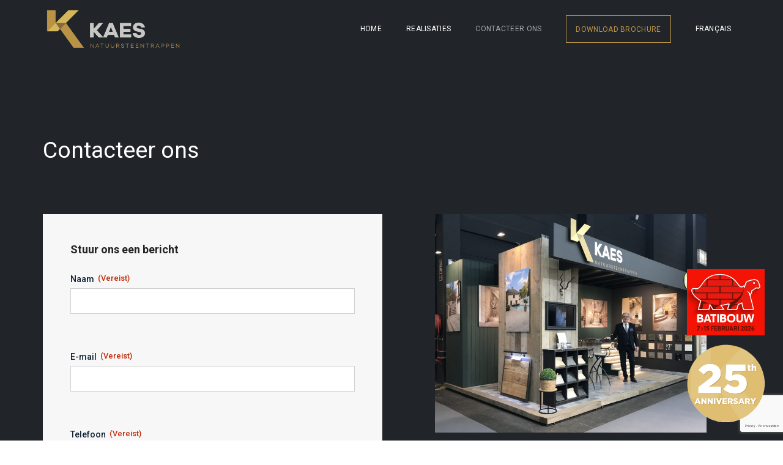

--- FILE ---
content_type: text/html; charset=UTF-8
request_url: https://natuursteentrappen.be/contacteer-ons/
body_size: 9779
content:
<!doctype html>
<html class="no-js" lang="nl-NL">
<head>
    <meta charset="UTF-8">
    <meta http-equiv="X-UA-Compatible" content="IE=edge"/>
<script>
var gform;gform||(document.addEventListener("gform_main_scripts_loaded",function(){gform.scriptsLoaded=!0}),window.addEventListener("DOMContentLoaded",function(){gform.domLoaded=!0}),gform={domLoaded:!1,scriptsLoaded:!1,initializeOnLoaded:function(o){gform.domLoaded&&gform.scriptsLoaded?o():!gform.domLoaded&&gform.scriptsLoaded?window.addEventListener("DOMContentLoaded",o):document.addEventListener("gform_main_scripts_loaded",o)},hooks:{action:{},filter:{}},addAction:function(o,n,r,t){gform.addHook("action",o,n,r,t)},addFilter:function(o,n,r,t){gform.addHook("filter",o,n,r,t)},doAction:function(o){gform.doHook("action",o,arguments)},applyFilters:function(o){return gform.doHook("filter",o,arguments)},removeAction:function(o,n){gform.removeHook("action",o,n)},removeFilter:function(o,n,r){gform.removeHook("filter",o,n,r)},addHook:function(o,n,r,t,i){null==gform.hooks[o][n]&&(gform.hooks[o][n]=[]);var e=gform.hooks[o][n];null==i&&(i=n+"_"+e.length),gform.hooks[o][n].push({tag:i,callable:r,priority:t=null==t?10:t})},doHook:function(n,o,r){var t;if(r=Array.prototype.slice.call(r,1),null!=gform.hooks[n][o]&&((o=gform.hooks[n][o]).sort(function(o,n){return o.priority-n.priority}),o.forEach(function(o){"function"!=typeof(t=o.callable)&&(t=window[t]),"action"==n?t.apply(null,r):r[0]=t.apply(null,r)})),"filter"==n)return r[0]},removeHook:function(o,n,t,i){var r;null!=gform.hooks[o][n]&&(r=(r=gform.hooks[o][n]).filter(function(o,n,r){return!!(null!=i&&i!=o.tag||null!=t&&t!=o.priority)}),gform.hooks[o][n]=r)}});
</script>

    <meta name="viewport" content="width=device-width, initial-scale=1, shrink-to-fit=no">
    <meta name="author" content="Tuur Swimberghe">
    <link rel="profile" href="http://gmpg.org/xfn/11">

    <link rel="shortcut icon" href="images/favicon.png">
    <link rel="apple-touch-icon" href="images/apple-touch-icon-57x57.png">
    <link rel="apple-touch-icon" sizes="72x72" href="images/apple-touch-icon-72x72.png">
    <link rel="apple-touch-icon" sizes="114x114" href="images/apple-touch-icon-114x114.png">
    <!-- style sheets and font icons  -->
    <title>Contacteer ons &#8211; Natuursteentrappen</title>
<meta name='robots' content='max-image-preview:large' />
<link rel="alternate" hreflang="nl" href="https://natuursteentrappen.be/contacteer-ons/" />
<link rel="alternate" hreflang="fr" href="https://natuursteentrappen.be/fr/contactez-nous/" />
<link rel="alternate" hreflang="x-default" href="https://natuursteentrappen.be/contacteer-ons/" />
<link rel='dns-prefetch' href='//www.google.com' />
<link rel="alternate" type="application/rss+xml" title="Natuursteentrappen &raquo; feed" href="https://natuursteentrappen.be/feed/" />
<link rel="alternate" type="application/rss+xml" title="Natuursteentrappen &raquo; reacties feed" href="https://natuursteentrappen.be/comments/feed/" />
<link rel="alternate" title="oEmbed (JSON)" type="application/json+oembed" href="https://natuursteentrappen.be/wp-json/oembed/1.0/embed?url=https%3A%2F%2Fnatuursteentrappen.be%2Fcontacteer-ons%2F" />
<link rel="alternate" title="oEmbed (XML)" type="text/xml+oembed" href="https://natuursteentrappen.be/wp-json/oembed/1.0/embed?url=https%3A%2F%2Fnatuursteentrappen.be%2Fcontacteer-ons%2F&#038;format=xml" />
<link rel='stylesheet' id='gravity_forms_theme_foundation-css' href='https://natuursteentrappen.be/wp-content/plugins/gravityforms/assets/css/dist/gravity-forms-theme-foundation.min.css?ver=2.8.18' media='all' />
<link rel='stylesheet' id='gravity_forms_theme_reset-css' href='https://natuursteentrappen.be/wp-content/plugins/gravityforms/assets/css/dist/gravity-forms-theme-reset.min.css?ver=2.8.18' media='all' />
<link rel='stylesheet' id='gravity_forms_theme_framework-css' href='https://natuursteentrappen.be/wp-content/plugins/gravityforms/assets/css/dist/gravity-forms-theme-framework.min.css?ver=2.8.18' media='all' />
<link rel='stylesheet' id='gravity_forms_orbital_theme-css' href='https://natuursteentrappen.be/wp-content/plugins/gravityforms/assets/css/dist/gravity-forms-orbital-theme.min.css?ver=2.8.18' media='all' />
<style id='wp-img-auto-sizes-contain-inline-css'>
img:is([sizes=auto i],[sizes^="auto," i]){contain-intrinsic-size:3000px 1500px}
/*# sourceURL=wp-img-auto-sizes-contain-inline-css */
</style>
<style id='wp-emoji-styles-inline-css'>

	img.wp-smiley, img.emoji {
		display: inline !important;
		border: none !important;
		box-shadow: none !important;
		height: 1em !important;
		width: 1em !important;
		margin: 0 0.07em !important;
		vertical-align: -0.1em !important;
		background: none !important;
		padding: 0 !important;
	}
/*# sourceURL=wp-emoji-styles-inline-css */
</style>
<link rel='stylesheet' id='wp-block-library-css' href='https://natuursteentrappen.be/wp-includes/css/dist/block-library/style.min.css?ver=6.9' media='all' />

<style id='classic-theme-styles-inline-css'>
/*! This file is auto-generated */
.wp-block-button__link{color:#fff;background-color:#32373c;border-radius:9999px;box-shadow:none;text-decoration:none;padding:calc(.667em + 2px) calc(1.333em + 2px);font-size:1.125em}.wp-block-file__button{background:#32373c;color:#fff;text-decoration:none}
/*# sourceURL=/wp-includes/css/classic-themes.min.css */
</style>
<link rel='stylesheet' id='wpml-blocks-css' href='https://natuursteentrappen.be/wp-content/plugins/sitepress-multilingual-cms/dist/css/blocks/styles.css?ver=4.6.9' media='all' />
<link rel='stylesheet' id='wpml-legacy-horizontal-list-0-css' href='https://natuursteentrappen.be/wp-content/plugins/sitepress-multilingual-cms/templates/language-switchers/legacy-list-horizontal/style.min.css?ver=1' media='all' />
<style id='wpml-legacy-horizontal-list-0-inline-css'>
.wpml-ls-statics-footer a, .wpml-ls-statics-footer .wpml-ls-sub-menu a, .wpml-ls-statics-footer .wpml-ls-sub-menu a:link, .wpml-ls-statics-footer li:not(.wpml-ls-current-language) .wpml-ls-link, .wpml-ls-statics-footer li:not(.wpml-ls-current-language) .wpml-ls-link:link {color:#444444;background-color:#ffffff;}.wpml-ls-statics-footer a, .wpml-ls-statics-footer .wpml-ls-sub-menu a:hover,.wpml-ls-statics-footer .wpml-ls-sub-menu a:focus, .wpml-ls-statics-footer .wpml-ls-sub-menu a:link:hover, .wpml-ls-statics-footer .wpml-ls-sub-menu a:link:focus {color:#000000;background-color:#eeeeee;}.wpml-ls-statics-footer .wpml-ls-current-language > a {color:#444444;background-color:#ffffff;}.wpml-ls-statics-footer .wpml-ls-current-language:hover>a, .wpml-ls-statics-footer .wpml-ls-current-language>a:focus {color:#000000;background-color:#eeeeee;}
/*# sourceURL=wpml-legacy-horizontal-list-0-inline-css */
</style>
<link rel='stylesheet' id='wpml-menu-item-0-css' href='https://natuursteentrappen.be/wp-content/plugins/sitepress-multilingual-cms/templates/language-switchers/menu-item/style.min.css?ver=1' media='all' />
<link rel='stylesheet' id='child-understrap-styles-css' href='https://natuursteentrappen.be/wp-content/themes/natuursteentrappen/css/child-theme.min.css?ver=1.2.0' media='all' />
<script id="wpml-cookie-js-extra">
var wpml_cookies = {"wp-wpml_current_language":{"value":"nl","expires":1,"path":"/"}};
var wpml_cookies = {"wp-wpml_current_language":{"value":"nl","expires":1,"path":"/"}};
//# sourceURL=wpml-cookie-js-extra
</script>
<script src="https://natuursteentrappen.be/wp-content/plugins/sitepress-multilingual-cms/res/js/cookies/language-cookie.js?ver=4.6.9" id="wpml-cookie-js" defer data-wp-strategy="defer"></script>
<script src="https://natuursteentrappen.be/wp-includes/js/jquery/jquery.min.js?ver=3.7.1" id="jquery-core-js"></script>
<script src="https://natuursteentrappen.be/wp-includes/js/jquery/jquery-migrate.min.js?ver=3.4.1" id="jquery-migrate-js"></script>
<script defer='defer' src="https://natuursteentrappen.be/wp-content/plugins/gravityforms/js/jquery.json.min.js?ver=2.8.18" id="gform_json-js"></script>
<script id="gform_gravityforms-js-extra">
var gf_global = {"gf_currency_config":{"name":"Euro","symbol_left":"","symbol_right":"&#8364;","symbol_padding":" ","thousand_separator":".","decimal_separator":",","decimals":2,"code":"EUR"},"base_url":"https://natuursteentrappen.be/wp-content/plugins/gravityforms","number_formats":[],"spinnerUrl":"https://natuursteentrappen.be/wp-content/plugins/gravityforms/images/spinner.svg","version_hash":"f7fe8cc78dcd4a9e4abd98e5b88fc1ff","strings":{"newRowAdded":"Nieuwe rij toegevoegd.","rowRemoved":"Rij verwijderd","formSaved":"Het formulier is opgeslagen. De inhoud bevat de link om terug te keren en het formulier in te vullen."}};
var gform_i18n = {"datepicker":{"days":{"monday":"Ma","tuesday":"Di","wednesday":"Wo","thursday":"Do","friday":"Vr","saturday":"Za","sunday":"Zo"},"months":{"january":"Januari","february":"Februari","march":"Maart","april":"April","may":"Mei","june":"Juni","july":"Juli","august":"Augustus","september":"September","october":"Oktober","november":"November","december":"December"},"firstDay":1,"iconText":"Selecteer een datum"}};
var gf_legacy_multi = {"1":""};
var gform_gravityforms = {"strings":{"invalid_file_extension":"Dit bestandstype is niet toegestaan. Moet \u00e9\u00e9n van de volgende zijn:","delete_file":"Dit bestand verwijderen","in_progress":"in behandeling","file_exceeds_limit":"Bestand overschrijdt limiet bestandsgrootte","illegal_extension":"Dit type bestand is niet toegestaan.","max_reached":"Maximale aantal bestanden bereikt","unknown_error":"Er was een probleem bij het opslaan van het bestand op de server","currently_uploading":"Wacht tot het uploaden is voltooid","cancel":"Annuleren","cancel_upload":"Deze upload annuleren","cancelled":"Geannuleerd"},"vars":{"images_url":"https://natuursteentrappen.be/wp-content/plugins/gravityforms/images"}};
//# sourceURL=gform_gravityforms-js-extra
</script>
<script id="gform_gravityforms-js-before">

//# sourceURL=gform_gravityforms-js-before
</script>
<script defer='defer' src="https://natuursteentrappen.be/wp-content/plugins/gravityforms/js/gravityforms.min.js?ver=2.8.18" id="gform_gravityforms-js"></script>
<script defer='defer' src="https://www.google.com/recaptcha/api.js?hl=nl&amp;ver=6.9#038;render=explicit" id="gform_recaptcha-js"></script>
<script defer='defer' src="https://natuursteentrappen.be/wp-content/plugins/gravityforms/assets/js/dist/utils.min.js?ver=50c7bea9c2320e16728e44ae9fde5f26" id="gform_gravityforms_utils-js"></script>
<link rel="https://api.w.org/" href="https://natuursteentrappen.be/wp-json/" /><link rel="alternate" title="JSON" type="application/json" href="https://natuursteentrappen.be/wp-json/wp/v2/pages/72" /><link rel="EditURI" type="application/rsd+xml" title="RSD" href="https://natuursteentrappen.be/xmlrpc.php?rsd" />
<meta name="generator" content="WordPress 6.9" />
<link rel="canonical" href="https://natuursteentrappen.be/contacteer-ons/" />
<link rel='shortlink' href='https://natuursteentrappen.be/?p=72' />
<meta name="generator" content="WPML ver:4.6.9 stt:37,4;" />
<meta name="mobile-web-app-capable" content="yes">
<meta name="apple-mobile-web-app-capable" content="yes">
<meta name="apple-mobile-web-app-title" content="Natuursteentrappen - ">
		<style id="wp-custom-css">
			label span.gfield_required {
	padding-left: 3px;
	font-size: .85rem
}		</style>
		
    <link rel="stylesheet" type="text/css" href="https://natuursteentrappen.be/wp-content/themes/natuursteentrappen/css/font-icons.min.css">
    <link rel="stylesheet" type="text/css" href="https://natuursteentrappen.be/wp-content/themes/natuursteentrappen/css/theme-vendors.min.css">
    <link rel="stylesheet" type="text/css" href="https://natuursteentrappen.be/wp-content/themes/natuursteentrappen/css/style.css"/>
    <link rel="stylesheet" type="text/css" href="https://natuursteentrappen.be/wp-content/themes/natuursteentrappen/css/responsive.css"/>
</head>

<body class="wp-singular page-template page-template-tpl-contact page-template-tpl-contact-php page page-id-72 wp-custom-logo wp-embed-responsive wp-theme-understrap wp-child-theme-natuursteentrappen w-100 understrap-has-sidebar" itemscope itemtype="http://schema.org/WebSite">

<div class="site" id="page">

    <header class="">
        <!-- start navigation -->
        <nav class="navbar navbar-default bootsnav navbar-fixed-top header-dark background-transparent white-link navbar-expand-lg on no-full">
            <div class="container-lg nav-header-container">
                <!-- start logo -->
                <div class="col-auto ps-0">
                    <a href="https://natuursteentrappen.be/" class="logo" rel="home"><img width="829" height="271" src="https://natuursteentrappen.be/wp-content/uploads/2024/01/KAES-Logo.png" class="img-fluid" alt="Natuursteentrappen" decoding="async" fetchpriority="high" srcset="https://natuursteentrappen.be/wp-content/uploads/2024/01/KAES-Logo.png 829w, https://natuursteentrappen.be/wp-content/uploads/2024/01/KAES-Logo-300x98.png 300w, https://natuursteentrappen.be/wp-content/uploads/2024/01/KAES-Logo-768x251.png 768w" sizes="(max-width: 829px) 100vw, 829px" /></a>

                </div>
                <!-- end logo -->
                <div class="col accordion-menu pe-0 pe-md-3">
                    <button type="button" class="navbar-toggler collapsed" data-bs-toggle="collapse" data-bs-target="#navbar-collapse-toggle-1">
                        <span class="sr-only">toggle navigation</span>
                        <span class="icon-bar"></span>
                        <span class="icon-bar"></span>
                        <span class="icon-bar"></span>
                    </button>

                    <div id="navbar-collapse-toggle-1" class="navbar-collapse collapse justify-content-end"><ul id="accordion" class="nav navbar-nav no-margin alt-font text-normal"><li itemscope="itemscope" itemtype="https://www.schema.org/SiteNavigationElement" id="menu-item-75" class="menu-item menu-item-type-post_type menu-item-object-page menu-item-home menu-item-75 nav-item"><a title="Home" href="https://natuursteentrappen.be/" class="nav-link">Home</a></li>
<li itemscope="itemscope" itemtype="https://www.schema.org/SiteNavigationElement" id="menu-item-77" class="menu-item menu-item-type-post_type menu-item-object-page menu-item-77 nav-item"><a title="Realisaties" href="https://natuursteentrappen.be/realisaties/" class="nav-link">Realisaties</a></li>
<li itemscope="itemscope" itemtype="https://www.schema.org/SiteNavigationElement" id="menu-item-76" class="menu-item menu-item-type-post_type menu-item-object-page current-menu-item page_item page-item-72 current_page_item active menu-item-76 nav-item"><a title="Contacteer ons" href="https://natuursteentrappen.be/contacteer-ons/" class="nav-link" aria-current="page">Contacteer ons</a></li>
<li itemscope="itemscope" itemtype="https://www.schema.org/SiteNavigationElement" id="menu-item-78" class="download menu-item menu-item-type-custom menu-item-object-custom menu-item-78 nav-item"><a title="Download brochure" target="_blank" rel="noopener noreferrer" href="https://natuursteentrappen.be/KAES-Natuursteentrappen-2022.pdf" class="nav-link">Download brochure</a></li>
<li itemscope="itemscope" itemtype="https://www.schema.org/SiteNavigationElement" id="menu-item-wpml-ls-2-fr" class="menu-item wpml-ls-slot-2 wpml-ls-item wpml-ls-item-fr wpml-ls-menu-item wpml-ls-first-item wpml-ls-last-item menu-item-type-wpml_ls_menu_item menu-item-object-wpml_ls_menu_item menu-item-wpml-ls-2-fr nav-item"><a title="Français" href="https://natuursteentrappen.be/fr/contactez-nous/" class="nav-link"><span class="wpml-ls-native" lang="fr">Français</span></a></li>
</ul></div>
                </div>

            </div>
        </nav>
        <!-- end navigation -->
    </header>
<div class="wrapper" id="contact-page-wrapper">

    <section id="home-hero" class="bg-dark">

        <div class="container">
            <div class="row">

                <div class="col-md-12">

                    <h1>Contacteer ons</h1>

                </div>
            </div>
        </div>

    </section>

    <section class="bg-dark big-section pt-0" id="section-down">
        <div class="container">
            <div class="row row-cols-1 row-cols-lg-2">
                <div class="col sm-margin-30px-bottom wow animate__fadeInLeft" style="visibility: visible; animation-name: fadeInLeft;">
                    <div class="px-5 py-5 bg-light-gray h-100">
                        <span class="text-extra-dark-gray alt-font text-large font-weight-600 margin-25px-bottom d-block">Stuur ons een bericht</span>

                        
                <div class='gf_browser_chrome gform_wrapper gform-theme gform-theme--foundation gform-theme--framework gform-theme--orbital' data-form-theme='orbital' data-form-index='0' id='gform_wrapper_1' ><style>#gform_wrapper_1[data-form-index="0"].gform-theme,[data-parent-form="1_0"]{--gf-color-primary: #204ce5;--gf-color-primary-rgb: 32, 76, 229;--gf-color-primary-contrast: #fff;--gf-color-primary-contrast-rgb: 255, 255, 255;--gf-color-primary-darker: #001AB3;--gf-color-primary-lighter: #527EFF;--gf-color-secondary: #fff;--gf-color-secondary-rgb: 255, 255, 255;--gf-color-secondary-contrast: #112337;--gf-color-secondary-contrast-rgb: 17, 35, 55;--gf-color-secondary-darker: #F5F5F5;--gf-color-secondary-lighter: #FFFFFF;--gf-color-out-ctrl-light: rgba(17, 35, 55, 0.1);--gf-color-out-ctrl-light-rgb: 17, 35, 55;--gf-color-out-ctrl-light-darker: rgba(104, 110, 119, 0.35);--gf-color-out-ctrl-light-lighter: #F5F5F5;--gf-color-out-ctrl-dark: #585e6a;--gf-color-out-ctrl-dark-rgb: 88, 94, 106;--gf-color-out-ctrl-dark-darker: #112337;--gf-color-out-ctrl-dark-lighter: rgba(17, 35, 55, 0.65);--gf-color-in-ctrl: #fff;--gf-color-in-ctrl-rgb: 255, 255, 255;--gf-color-in-ctrl-contrast: #112337;--gf-color-in-ctrl-contrast-rgb: 17, 35, 55;--gf-color-in-ctrl-darker: #F5F5F5;--gf-color-in-ctrl-lighter: #FFFFFF;--gf-color-in-ctrl-primary: #204ce5;--gf-color-in-ctrl-primary-rgb: 32, 76, 229;--gf-color-in-ctrl-primary-contrast: #fff;--gf-color-in-ctrl-primary-contrast-rgb: 255, 255, 255;--gf-color-in-ctrl-primary-darker: #001AB3;--gf-color-in-ctrl-primary-lighter: #527EFF;--gf-color-in-ctrl-light: rgba(17, 35, 55, 0.1);--gf-color-in-ctrl-light-rgb: 17, 35, 55;--gf-color-in-ctrl-light-darker: rgba(104, 110, 119, 0.35);--gf-color-in-ctrl-light-lighter: #F5F5F5;--gf-color-in-ctrl-dark: #585e6a;--gf-color-in-ctrl-dark-rgb: 88, 94, 106;--gf-color-in-ctrl-dark-darker: #112337;--gf-color-in-ctrl-dark-lighter: rgba(17, 35, 55, 0.65);--gf-radius: 3px;--gf-font-size-secondary: 14px;--gf-font-size-tertiary: 13px;--gf-icon-ctrl-number: url("data:image/svg+xml,%3Csvg width='8' height='14' viewBox='0 0 8 14' fill='none' xmlns='http://www.w3.org/2000/svg'%3E%3Cpath fill-rule='evenodd' clip-rule='evenodd' d='M4 0C4.26522 5.96046e-08 4.51957 0.105357 4.70711 0.292893L7.70711 3.29289C8.09763 3.68342 8.09763 4.31658 7.70711 4.70711C7.31658 5.09763 6.68342 5.09763 6.29289 4.70711L4 2.41421L1.70711 4.70711C1.31658 5.09763 0.683417 5.09763 0.292893 4.70711C-0.0976311 4.31658 -0.097631 3.68342 0.292893 3.29289L3.29289 0.292893C3.48043 0.105357 3.73478 0 4 0ZM0.292893 9.29289C0.683417 8.90237 1.31658 8.90237 1.70711 9.29289L4 11.5858L6.29289 9.29289C6.68342 8.90237 7.31658 8.90237 7.70711 9.29289C8.09763 9.68342 8.09763 10.3166 7.70711 10.7071L4.70711 13.7071C4.31658 14.0976 3.68342 14.0976 3.29289 13.7071L0.292893 10.7071C-0.0976311 10.3166 -0.0976311 9.68342 0.292893 9.29289Z' fill='rgba(17, 35, 55, 0.65)'/%3E%3C/svg%3E");--gf-icon-ctrl-select: url("data:image/svg+xml,%3Csvg width='10' height='6' viewBox='0 0 10 6' fill='none' xmlns='http://www.w3.org/2000/svg'%3E%3Cpath fill-rule='evenodd' clip-rule='evenodd' d='M0.292893 0.292893C0.683417 -0.097631 1.31658 -0.097631 1.70711 0.292893L5 3.58579L8.29289 0.292893C8.68342 -0.0976311 9.31658 -0.0976311 9.70711 0.292893C10.0976 0.683417 10.0976 1.31658 9.70711 1.70711L5.70711 5.70711C5.31658 6.09763 4.68342 6.09763 4.29289 5.70711L0.292893 1.70711C-0.0976311 1.31658 -0.0976311 0.683418 0.292893 0.292893Z' fill='rgba(17, 35, 55, 0.65)'/%3E%3C/svg%3E");--gf-icon-ctrl-search: url("data:image/svg+xml,%3Csvg version='1.1' xmlns='http://www.w3.org/2000/svg' width='640' height='640'%3E%3Cpath d='M256 128c-70.692 0-128 57.308-128 128 0 70.691 57.308 128 128 128 70.691 0 128-57.309 128-128 0-70.692-57.309-128-128-128zM64 256c0-106.039 85.961-192 192-192s192 85.961 192 192c0 41.466-13.146 79.863-35.498 111.248l154.125 154.125c12.496 12.496 12.496 32.758 0 45.254s-32.758 12.496-45.254 0L367.248 412.502C335.862 434.854 297.467 448 256 448c-106.039 0-192-85.962-192-192z' fill='rgba(17, 35, 55, 0.65)'/%3E%3C/svg%3E");--gf-label-space-y-secondary: var(--gf-label-space-y-md-secondary);--gf-ctrl-border-color: #686e77;--gf-ctrl-size: var(--gf-ctrl-size-md);--gf-ctrl-label-color-primary: #112337;--gf-ctrl-label-color-secondary: #112337;--gf-ctrl-choice-size: var(--gf-ctrl-choice-size-md);--gf-ctrl-checkbox-check-size: var(--gf-ctrl-checkbox-check-size-md);--gf-ctrl-radio-check-size: var(--gf-ctrl-radio-check-size-md);--gf-ctrl-btn-font-size: var(--gf-ctrl-btn-font-size-md);--gf-ctrl-btn-padding-x: var(--gf-ctrl-btn-padding-x-md);--gf-ctrl-btn-size: var(--gf-ctrl-btn-size-md);--gf-ctrl-btn-border-color-secondary: #686e77;--gf-ctrl-file-btn-bg-color-hover: #EBEBEB;--gf-field-pg-steps-number-color: rgba(17, 35, 55, 0.8);}</style><form method='post' enctype='multipart/form-data'  id='gform_1'  action='/contacteer-ons/' data-formid='1' novalidate>
                        <div class='gform-body gform_body'><div id='gform_fields_1' class='gform_fields top_label form_sublabel_below description_below validation_below'><div id="field_1_1" class="gfield gfield--type-text gfield--input-type-text gfield_contains_required field_sublabel_below gfield--no-description field_description_below field_validation_below gfield_visibility_visible"  data-js-reload="field_1_1" ><label class='gfield_label gform-field-label' for='input_1_1'>Naam<span class="gfield_required"><span class="gfield_required gfield_required_text">(Vereist)</span></span></label><div class='ginput_container ginput_container_text'><input name='input_1' id='input_1_1' type='text' value='' class='large'   tabindex='49'  aria-required="true" aria-invalid="false"   /> </div></div><div id="field_1_3" class="gfield gfield--type-email gfield--input-type-email gfield--width-full gfield_contains_required field_sublabel_below gfield--no-description field_description_below field_validation_below gfield_visibility_visible"  data-js-reload="field_1_3" ><label class='gfield_label gform-field-label' for='input_1_3'>E-mail<span class="gfield_required"><span class="gfield_required gfield_required_text">(Vereist)</span></span></label><div class='ginput_container ginput_container_email'>
                            <input name='input_3' id='input_1_3' type='email' value='' class='large' tabindex='50'   aria-required="true" aria-invalid="false"  />
                        </div></div><div id="field_1_4" class="gfield gfield--type-text gfield--input-type-text gfield--width-full gfield_contains_required field_sublabel_below gfield--no-description field_description_below field_validation_below gfield_visibility_visible"  data-js-reload="field_1_4" ><label class='gfield_label gform-field-label' for='input_1_4'>Telefoon<span class="gfield_required"><span class="gfield_required gfield_required_text">(Vereist)</span></span></label><div class='ginput_container ginput_container_text'><input name='input_4' id='input_1_4' type='text' value='' class='large'   tabindex='51'  aria-required="true" aria-invalid="false"   /> </div></div><div id="field_1_5" class="gfield gfield--type-textarea gfield--input-type-textarea gfield--width-full gfield_contains_required field_sublabel_below gfield--no-description field_description_below field_validation_below gfield_visibility_visible"  data-js-reload="field_1_5" ><label class='gfield_label gform-field-label' for='input_1_5'>Vraag<span class="gfield_required"><span class="gfield_required gfield_required_text">(Vereist)</span></span></label><div class='ginput_container ginput_container_textarea'><textarea name='input_5' id='input_1_5' class='textarea large' tabindex='52'    aria-required="true" aria-invalid="false"   rows='10' cols='50'></textarea></div></div><div id="field_1_7" class="gfield gfield--type-captcha gfield--input-type-captcha gfield--width-full field_sublabel_below gfield--no-description field_description_below hidden_label field_validation_below gfield_visibility_visible"  data-js-reload="field_1_7" ><label class='gfield_label gform-field-label' for='input_1_7'>CAPTCHA</label><div id='input_1_7' class='ginput_container ginput_recaptcha' data-sitekey='6LfI3i8qAAAAAB2hFaWm6OY0hnwkmjALcQ9ltIVh'  data-theme='light' data-tabindex='-1' data-size='invisible' data-badge='bottomright'></div></div></div></div>
        <div class='gform_footer top_label'> <input type='submit' id='gform_submit_button_1' class='gform_button button' value='Verstuur' tabindex='53' onclick='if(window["gf_submitting_1"]){return false;}  if( !jQuery("#gform_1")[0].checkValidity || jQuery("#gform_1")[0].checkValidity()){window["gf_submitting_1"]=true;}  ' onkeypress='if( event.keyCode == 13 ){ if(window["gf_submitting_1"]){return false;} if( !jQuery("#gform_1")[0].checkValidity || jQuery("#gform_1")[0].checkValidity()){window["gf_submitting_1"]=true;}  jQuery("#gform_1").trigger("submit",[true]); }' /> 
            <input type='hidden' class='gform_hidden' name='is_submit_1' value='1' />
            <input type='hidden' class='gform_hidden' name='gform_submit' value='1' />
            
            <input type='hidden' class='gform_hidden' name='gform_unique_id' value='' />
            <input type='hidden' class='gform_hidden' name='state_1' value='WyJbXSIsImI4Y2RlMjkxNzQ2ODY2Yzg5ZjNkY2ZhNWNjY2E2ZWEwIl0=' />
            <input type='hidden' class='gform_hidden' name='gform_target_page_number_1' id='gform_target_page_number_1' value='0' />
            <input type='hidden' class='gform_hidden' name='gform_source_page_number_1' id='gform_source_page_number_1' value='1' />
            <input type='hidden' name='gform_field_values' value='' />
            
        </div>
                        </form>
                        </div><script>
gform.initializeOnLoaded( function() {gformInitSpinner( 1, 'https://natuursteentrappen.be/wp-content/plugins/gravityforms/images/spinner.svg', false );jQuery('#gform_ajax_frame_1').on('load',function(){var contents = jQuery(this).contents().find('*').html();var is_postback = contents.indexOf('GF_AJAX_POSTBACK') >= 0;if(!is_postback){return;}var form_content = jQuery(this).contents().find('#gform_wrapper_1');var is_confirmation = jQuery(this).contents().find('#gform_confirmation_wrapper_1').length > 0;var is_redirect = contents.indexOf('gformRedirect(){') >= 0;var is_form = form_content.length > 0 && ! is_redirect && ! is_confirmation;var mt = parseInt(jQuery('html').css('margin-top'), 10) + parseInt(jQuery('body').css('margin-top'), 10) + 100;if(is_form){jQuery('#gform_wrapper_1').html(form_content.html());if(form_content.hasClass('gform_validation_error')){jQuery('#gform_wrapper_1').addClass('gform_validation_error');} else {jQuery('#gform_wrapper_1').removeClass('gform_validation_error');}setTimeout( function() { /* delay the scroll by 50 milliseconds to fix a bug in chrome */  }, 50 );if(window['gformInitDatepicker']) {gformInitDatepicker();}if(window['gformInitPriceFields']) {gformInitPriceFields();}var current_page = jQuery('#gform_source_page_number_1').val();gformInitSpinner( 1, 'https://natuursteentrappen.be/wp-content/plugins/gravityforms/images/spinner.svg', false );jQuery(document).trigger('gform_page_loaded', [1, current_page]);window['gf_submitting_1'] = false;}else if(!is_redirect){var confirmation_content = jQuery(this).contents().find('.GF_AJAX_POSTBACK').html();if(!confirmation_content){confirmation_content = contents;}jQuery('#gform_wrapper_1').replaceWith(confirmation_content);jQuery(document).trigger('gform_confirmation_loaded', [1]);window['gf_submitting_1'] = false;wp.a11y.speak(jQuery('#gform_confirmation_message_1').text());}else{jQuery('#gform_1').append(contents);if(window['gformRedirect']) {gformRedirect();}}jQuery(document).trigger("gform_pre_post_render", [{ formId: "1", currentPage: "current_page", abort: function() { this.preventDefault(); } }]);                if (event && event.defaultPrevented) {                return;         }        const gformWrapperDiv = document.getElementById( "gform_wrapper_1" );        if ( gformWrapperDiv ) {            const visibilitySpan = document.createElement( "span" );            visibilitySpan.id = "gform_visibility_test_1";            gformWrapperDiv.insertAdjacentElement( "afterend", visibilitySpan );        }        const visibilityTestDiv = document.getElementById( "gform_visibility_test_1" );        let postRenderFired = false;                function triggerPostRender() {            if ( postRenderFired ) {                return;            }            postRenderFired = true;            jQuery( document ).trigger( 'gform_post_render', [1, current_page] );            gform.utils.trigger( { event: 'gform/postRender', native: false, data: { formId: 1, currentPage: current_page } } );            if ( visibilityTestDiv ) {                visibilityTestDiv.parentNode.removeChild( visibilityTestDiv );            }        }        function debounce( func, wait, immediate ) {            var timeout;            return function() {                var context = this, args = arguments;                var later = function() {                    timeout = null;                    if ( !immediate ) func.apply( context, args );                };                var callNow = immediate && !timeout;                clearTimeout( timeout );                timeout = setTimeout( later, wait );                if ( callNow ) func.apply( context, args );            };        }        const debouncedTriggerPostRender = debounce( function() {            triggerPostRender();        }, 200 );        if ( visibilityTestDiv && visibilityTestDiv.offsetParent === null ) {            const observer = new MutationObserver( ( mutations ) => {                mutations.forEach( ( mutation ) => {                    if ( mutation.type === 'attributes' && visibilityTestDiv.offsetParent !== null ) {                        debouncedTriggerPostRender();                        observer.disconnect();                    }                });            });            observer.observe( document.body, {                attributes: true,                childList: false,                subtree: true,                attributeFilter: [ 'style', 'class' ],            });        } else {            triggerPostRender();        }    } );} );
</script>

                    </div>
                </div>
                <div class="col last-paragraph-no-margin wow animate__fadeInRight" style="visibility: visible; animation-name: fadeInRight;">
                    <div class=" pt-0 padding-ten-all bg-dark  lg-padding-seven-all md-padding-eight-all sm-padding-30px-all h-100 text-center text-md-start contact-info-section">
                        <!--<h2>Wij helpen u graag verder in uw keuze naar uw droomtrap en -vloer.</h2>
                        <p>Noteer hier uw gegevens en wij nemen contact met u op.</p>-->
                        <figure class="margin-35px-bottom sm-margin-30px-bottom">
                            <img width="2560" height="2058" src="https://natuursteentrappen.be/wp-content/uploads/2025/12/IMG_5937-Kopie-4-scaled.jpg" class="attachment-post-thumbnail size-post-thumbnail wp-post-image" alt="" decoding="async" srcset="https://natuursteentrappen.be/wp-content/uploads/2025/12/IMG_5937-Kopie-4-scaled.jpg 2560w, https://natuursteentrappen.be/wp-content/uploads/2025/12/IMG_5937-Kopie-4-300x241.jpg 300w, https://natuursteentrappen.be/wp-content/uploads/2025/12/IMG_5937-Kopie-4-1024x823.jpg 1024w, https://natuursteentrappen.be/wp-content/uploads/2025/12/IMG_5937-Kopie-4-768x617.jpg 768w, https://natuursteentrappen.be/wp-content/uploads/2025/12/IMG_5937-Kopie-4-1536x1235.jpg 1536w, https://natuursteentrappen.be/wp-content/uploads/2025/12/IMG_5937-Kopie-4-2048x1647.jpg 2048w" sizes="(max-width: 2560px) 100vw, 2560px" />                        </figure>

                        <div class="row">
                        <div class="col-6">
                            <address class="text-white">
                                KAES Natuursteentrappen<br/>
                                Daglandstraat 32<br/>
                                8800 Roeselare</address>
                        </div>
                        <div class="col-6">
                            <a href="https://www.google.be/maps/place/Daglandstraat+32,+8800+Roeselare/@50.932877,3.109371,17z" target="_blank" class="btn btn-primary">Route naar ons bedrijf</a>

                        </div>
                        </div>
                        <p>E-mail: <a href="mailto:info@natuursteentrappen.be">info@natuursteentrappen.be</a></p>
                        <p>Telefoon: <a href="tel:0032477698890">+32 (0)477 69 88 90</a></p>
                        <p>Ondernemingsnummer BE 0523 844 540 </p>
                    </div>
                </div>
            </div>
        </div>
    </section>

</div><!-- contact-page-wrapper -->



    
<figure id="sticker">
            <a href="https://batibouw.com/nl" target="_blank"><img src="https://natuursteentrappen.be/wp-content/uploads/2025/12/BATIBOUW-2026-Definitief.png"></a>
    </figure>
<footer class="footer-standard-dark bg-extra-dark-gray">
    <div class="footer-widget-area padding-three-tb sm-padding-30px-tb">
        <div class="container">
            <div class="row">
                <div class="col-sm-12 col-md-4 col-lg-4 widget border-right border-color-medium-dark-gray sm-no-border-right md-margin-30px-bottom text-center text-sm-start">
                    <!-- start logo -->

                    <a href="https://natuursteentrappen.be/" class="logo" rel="home"><img width="829" height="271" src="https://natuursteentrappen.be/wp-content/uploads/2024/01/KAES-Logo.png" class="img-fluid" alt="Natuursteentrappen" decoding="async" srcset="https://natuursteentrappen.be/wp-content/uploads/2024/01/KAES-Logo.png 829w, https://natuursteentrappen.be/wp-content/uploads/2024/01/KAES-Logo-300x98.png 300w, https://natuursteentrappen.be/wp-content/uploads/2024/01/KAES-Logo-768x251.png 768w" sizes="(max-width: 829px) 100vw, 829px" /></a>
                    <!-- end logo -->


                    <!-- <p class="text-small d-block margin-15px-bottom w-80 sm-w-100">POFO Design Agency<br> 301 The
                         Greenhouse, Custard Factory, London, E2 8DY.</p>-->


                </div>

                <!-- start contact information -->
                <div class="col-sm-6 col-md-4 col-lg-4 widget border-right border-color-medium-dark-gray padding-45px-left sm-padding-15px-left sm-no-border-right md-margin-30px-bottom text-center text-sm-start">
                    <p class="text-small text-white d-inline-block w-95 lg-w-100 xs-w-95">KAES Natuursteentrappen<br/>
                        Daglandstraat 32<br/>
                        8800 Roeselare </p>
                </div>
                <!-- end contact information -->
                <!-- start instagram -->
                <div class="col-sm-6 col-md-4 col-lg-4 widget  padding-45px-left sm-padding-15px-left  xs-margin-30px-bottom text-center text-sm-start">
                    <div class="text-small text-white">E : <a class="text-white"
                                href="mailto:info@natuursteentrappen.be">info@natuursteentrappen.be</a></div>

                    <div class="text-small text-white">T : <a class="text-white" href="tel:i0032477698890">+32 (0)477 69 88 90</a></div>

                    <a target="_blank" href="https://www.google.be/maps/place/Daglandstraat+32,+8800+Roeselare/@50.932877,3.109371,17z" class="text-small text-white text-uppercase text-decoration-underline">Routebeschrijving</a>
                </div>
                <!-- end instagram -->
            </div>
        </div>
    </div>
    <div class="bg-dark-footer padding-50px-tb text-center sm-padding-30px-tb">
        <div class="container">
            <div class="row">
                <!-- start copyright -->
                <div class="col-md-6 text-md-start text-small text-center">2026 © KAES natuursteentrappen
                    &nbsp;&nbsp;|&nbsp;&nbsp;<a href="/algemene-verkoopsvoorwaarden/" class="text-dark-gray">Algemene voorwaarden</a>&nbsp;&nbsp;|&nbsp;&nbsp;<a
                            href="/privacy-policy/" class="text-dark-gray">Privacy Policy</a>
                </div>
                <div class="col-md-6 text-md-end text-small text-center">
                    <a href="https://www.sliced.be/" target="_blank">website created by sliced.be</a>
                </div>
                <!-- end copyright -->
            </div>
        </div>
    </div>
</footer>


<!-- start scroll to top -->
<a class="scroll-top-arrow" href="javascript:void(0);"><i class="ti-arrow-up"></i></a>
<!-- end scroll to top  -->
<!-- javascript -->
<script type="text/javascript" src="https://natuursteentrappen.be/wp-content/themes/natuursteentrappen/js/jquery.min.js"></script>
<script type="text/javascript" src="https://natuursteentrappen.be/wp-content/themes/natuursteentrappen/js/bootsnav.js"></script>
<script type="text/javascript" src="https://natuursteentrappen.be/wp-content/themes/natuursteentrappen/js/jquery.nav.js"></script>
<script type="text/javascript" src="https://natuursteentrappen.be/wp-content/themes/natuursteentrappen/js/hamburger-menu.js"></script>
<script type="text/javascript" src="https://natuursteentrappen.be/wp-content/themes/natuursteentrappen/js/theme-vendors.min.js"></script>
<!-- setting -->
<script type="text/javascript" src="https://natuursteentrappen.be/wp-content/themes/natuursteentrappen/js/main.js"></script>


</body>

</html>



--- FILE ---
content_type: text/html; charset=utf-8
request_url: https://www.google.com/recaptcha/api2/anchor?ar=1&k=6LfI3i8qAAAAAB2hFaWm6OY0hnwkmjALcQ9ltIVh&co=aHR0cHM6Ly9uYXR1dXJzdGVlbnRyYXBwZW4uYmU6NDQz&hl=nl&v=PoyoqOPhxBO7pBk68S4YbpHZ&theme=light&size=invisible&badge=bottomright&anchor-ms=20000&execute-ms=30000&cb=c1n8ji5dyddk
body_size: 49647
content:
<!DOCTYPE HTML><html dir="ltr" lang="nl"><head><meta http-equiv="Content-Type" content="text/html; charset=UTF-8">
<meta http-equiv="X-UA-Compatible" content="IE=edge">
<title>reCAPTCHA</title>
<style type="text/css">
/* cyrillic-ext */
@font-face {
  font-family: 'Roboto';
  font-style: normal;
  font-weight: 400;
  font-stretch: 100%;
  src: url(//fonts.gstatic.com/s/roboto/v48/KFO7CnqEu92Fr1ME7kSn66aGLdTylUAMa3GUBHMdazTgWw.woff2) format('woff2');
  unicode-range: U+0460-052F, U+1C80-1C8A, U+20B4, U+2DE0-2DFF, U+A640-A69F, U+FE2E-FE2F;
}
/* cyrillic */
@font-face {
  font-family: 'Roboto';
  font-style: normal;
  font-weight: 400;
  font-stretch: 100%;
  src: url(//fonts.gstatic.com/s/roboto/v48/KFO7CnqEu92Fr1ME7kSn66aGLdTylUAMa3iUBHMdazTgWw.woff2) format('woff2');
  unicode-range: U+0301, U+0400-045F, U+0490-0491, U+04B0-04B1, U+2116;
}
/* greek-ext */
@font-face {
  font-family: 'Roboto';
  font-style: normal;
  font-weight: 400;
  font-stretch: 100%;
  src: url(//fonts.gstatic.com/s/roboto/v48/KFO7CnqEu92Fr1ME7kSn66aGLdTylUAMa3CUBHMdazTgWw.woff2) format('woff2');
  unicode-range: U+1F00-1FFF;
}
/* greek */
@font-face {
  font-family: 'Roboto';
  font-style: normal;
  font-weight: 400;
  font-stretch: 100%;
  src: url(//fonts.gstatic.com/s/roboto/v48/KFO7CnqEu92Fr1ME7kSn66aGLdTylUAMa3-UBHMdazTgWw.woff2) format('woff2');
  unicode-range: U+0370-0377, U+037A-037F, U+0384-038A, U+038C, U+038E-03A1, U+03A3-03FF;
}
/* math */
@font-face {
  font-family: 'Roboto';
  font-style: normal;
  font-weight: 400;
  font-stretch: 100%;
  src: url(//fonts.gstatic.com/s/roboto/v48/KFO7CnqEu92Fr1ME7kSn66aGLdTylUAMawCUBHMdazTgWw.woff2) format('woff2');
  unicode-range: U+0302-0303, U+0305, U+0307-0308, U+0310, U+0312, U+0315, U+031A, U+0326-0327, U+032C, U+032F-0330, U+0332-0333, U+0338, U+033A, U+0346, U+034D, U+0391-03A1, U+03A3-03A9, U+03B1-03C9, U+03D1, U+03D5-03D6, U+03F0-03F1, U+03F4-03F5, U+2016-2017, U+2034-2038, U+203C, U+2040, U+2043, U+2047, U+2050, U+2057, U+205F, U+2070-2071, U+2074-208E, U+2090-209C, U+20D0-20DC, U+20E1, U+20E5-20EF, U+2100-2112, U+2114-2115, U+2117-2121, U+2123-214F, U+2190, U+2192, U+2194-21AE, U+21B0-21E5, U+21F1-21F2, U+21F4-2211, U+2213-2214, U+2216-22FF, U+2308-230B, U+2310, U+2319, U+231C-2321, U+2336-237A, U+237C, U+2395, U+239B-23B7, U+23D0, U+23DC-23E1, U+2474-2475, U+25AF, U+25B3, U+25B7, U+25BD, U+25C1, U+25CA, U+25CC, U+25FB, U+266D-266F, U+27C0-27FF, U+2900-2AFF, U+2B0E-2B11, U+2B30-2B4C, U+2BFE, U+3030, U+FF5B, U+FF5D, U+1D400-1D7FF, U+1EE00-1EEFF;
}
/* symbols */
@font-face {
  font-family: 'Roboto';
  font-style: normal;
  font-weight: 400;
  font-stretch: 100%;
  src: url(//fonts.gstatic.com/s/roboto/v48/KFO7CnqEu92Fr1ME7kSn66aGLdTylUAMaxKUBHMdazTgWw.woff2) format('woff2');
  unicode-range: U+0001-000C, U+000E-001F, U+007F-009F, U+20DD-20E0, U+20E2-20E4, U+2150-218F, U+2190, U+2192, U+2194-2199, U+21AF, U+21E6-21F0, U+21F3, U+2218-2219, U+2299, U+22C4-22C6, U+2300-243F, U+2440-244A, U+2460-24FF, U+25A0-27BF, U+2800-28FF, U+2921-2922, U+2981, U+29BF, U+29EB, U+2B00-2BFF, U+4DC0-4DFF, U+FFF9-FFFB, U+10140-1018E, U+10190-1019C, U+101A0, U+101D0-101FD, U+102E0-102FB, U+10E60-10E7E, U+1D2C0-1D2D3, U+1D2E0-1D37F, U+1F000-1F0FF, U+1F100-1F1AD, U+1F1E6-1F1FF, U+1F30D-1F30F, U+1F315, U+1F31C, U+1F31E, U+1F320-1F32C, U+1F336, U+1F378, U+1F37D, U+1F382, U+1F393-1F39F, U+1F3A7-1F3A8, U+1F3AC-1F3AF, U+1F3C2, U+1F3C4-1F3C6, U+1F3CA-1F3CE, U+1F3D4-1F3E0, U+1F3ED, U+1F3F1-1F3F3, U+1F3F5-1F3F7, U+1F408, U+1F415, U+1F41F, U+1F426, U+1F43F, U+1F441-1F442, U+1F444, U+1F446-1F449, U+1F44C-1F44E, U+1F453, U+1F46A, U+1F47D, U+1F4A3, U+1F4B0, U+1F4B3, U+1F4B9, U+1F4BB, U+1F4BF, U+1F4C8-1F4CB, U+1F4D6, U+1F4DA, U+1F4DF, U+1F4E3-1F4E6, U+1F4EA-1F4ED, U+1F4F7, U+1F4F9-1F4FB, U+1F4FD-1F4FE, U+1F503, U+1F507-1F50B, U+1F50D, U+1F512-1F513, U+1F53E-1F54A, U+1F54F-1F5FA, U+1F610, U+1F650-1F67F, U+1F687, U+1F68D, U+1F691, U+1F694, U+1F698, U+1F6AD, U+1F6B2, U+1F6B9-1F6BA, U+1F6BC, U+1F6C6-1F6CF, U+1F6D3-1F6D7, U+1F6E0-1F6EA, U+1F6F0-1F6F3, U+1F6F7-1F6FC, U+1F700-1F7FF, U+1F800-1F80B, U+1F810-1F847, U+1F850-1F859, U+1F860-1F887, U+1F890-1F8AD, U+1F8B0-1F8BB, U+1F8C0-1F8C1, U+1F900-1F90B, U+1F93B, U+1F946, U+1F984, U+1F996, U+1F9E9, U+1FA00-1FA6F, U+1FA70-1FA7C, U+1FA80-1FA89, U+1FA8F-1FAC6, U+1FACE-1FADC, U+1FADF-1FAE9, U+1FAF0-1FAF8, U+1FB00-1FBFF;
}
/* vietnamese */
@font-face {
  font-family: 'Roboto';
  font-style: normal;
  font-weight: 400;
  font-stretch: 100%;
  src: url(//fonts.gstatic.com/s/roboto/v48/KFO7CnqEu92Fr1ME7kSn66aGLdTylUAMa3OUBHMdazTgWw.woff2) format('woff2');
  unicode-range: U+0102-0103, U+0110-0111, U+0128-0129, U+0168-0169, U+01A0-01A1, U+01AF-01B0, U+0300-0301, U+0303-0304, U+0308-0309, U+0323, U+0329, U+1EA0-1EF9, U+20AB;
}
/* latin-ext */
@font-face {
  font-family: 'Roboto';
  font-style: normal;
  font-weight: 400;
  font-stretch: 100%;
  src: url(//fonts.gstatic.com/s/roboto/v48/KFO7CnqEu92Fr1ME7kSn66aGLdTylUAMa3KUBHMdazTgWw.woff2) format('woff2');
  unicode-range: U+0100-02BA, U+02BD-02C5, U+02C7-02CC, U+02CE-02D7, U+02DD-02FF, U+0304, U+0308, U+0329, U+1D00-1DBF, U+1E00-1E9F, U+1EF2-1EFF, U+2020, U+20A0-20AB, U+20AD-20C0, U+2113, U+2C60-2C7F, U+A720-A7FF;
}
/* latin */
@font-face {
  font-family: 'Roboto';
  font-style: normal;
  font-weight: 400;
  font-stretch: 100%;
  src: url(//fonts.gstatic.com/s/roboto/v48/KFO7CnqEu92Fr1ME7kSn66aGLdTylUAMa3yUBHMdazQ.woff2) format('woff2');
  unicode-range: U+0000-00FF, U+0131, U+0152-0153, U+02BB-02BC, U+02C6, U+02DA, U+02DC, U+0304, U+0308, U+0329, U+2000-206F, U+20AC, U+2122, U+2191, U+2193, U+2212, U+2215, U+FEFF, U+FFFD;
}
/* cyrillic-ext */
@font-face {
  font-family: 'Roboto';
  font-style: normal;
  font-weight: 500;
  font-stretch: 100%;
  src: url(//fonts.gstatic.com/s/roboto/v48/KFO7CnqEu92Fr1ME7kSn66aGLdTylUAMa3GUBHMdazTgWw.woff2) format('woff2');
  unicode-range: U+0460-052F, U+1C80-1C8A, U+20B4, U+2DE0-2DFF, U+A640-A69F, U+FE2E-FE2F;
}
/* cyrillic */
@font-face {
  font-family: 'Roboto';
  font-style: normal;
  font-weight: 500;
  font-stretch: 100%;
  src: url(//fonts.gstatic.com/s/roboto/v48/KFO7CnqEu92Fr1ME7kSn66aGLdTylUAMa3iUBHMdazTgWw.woff2) format('woff2');
  unicode-range: U+0301, U+0400-045F, U+0490-0491, U+04B0-04B1, U+2116;
}
/* greek-ext */
@font-face {
  font-family: 'Roboto';
  font-style: normal;
  font-weight: 500;
  font-stretch: 100%;
  src: url(//fonts.gstatic.com/s/roboto/v48/KFO7CnqEu92Fr1ME7kSn66aGLdTylUAMa3CUBHMdazTgWw.woff2) format('woff2');
  unicode-range: U+1F00-1FFF;
}
/* greek */
@font-face {
  font-family: 'Roboto';
  font-style: normal;
  font-weight: 500;
  font-stretch: 100%;
  src: url(//fonts.gstatic.com/s/roboto/v48/KFO7CnqEu92Fr1ME7kSn66aGLdTylUAMa3-UBHMdazTgWw.woff2) format('woff2');
  unicode-range: U+0370-0377, U+037A-037F, U+0384-038A, U+038C, U+038E-03A1, U+03A3-03FF;
}
/* math */
@font-face {
  font-family: 'Roboto';
  font-style: normal;
  font-weight: 500;
  font-stretch: 100%;
  src: url(//fonts.gstatic.com/s/roboto/v48/KFO7CnqEu92Fr1ME7kSn66aGLdTylUAMawCUBHMdazTgWw.woff2) format('woff2');
  unicode-range: U+0302-0303, U+0305, U+0307-0308, U+0310, U+0312, U+0315, U+031A, U+0326-0327, U+032C, U+032F-0330, U+0332-0333, U+0338, U+033A, U+0346, U+034D, U+0391-03A1, U+03A3-03A9, U+03B1-03C9, U+03D1, U+03D5-03D6, U+03F0-03F1, U+03F4-03F5, U+2016-2017, U+2034-2038, U+203C, U+2040, U+2043, U+2047, U+2050, U+2057, U+205F, U+2070-2071, U+2074-208E, U+2090-209C, U+20D0-20DC, U+20E1, U+20E5-20EF, U+2100-2112, U+2114-2115, U+2117-2121, U+2123-214F, U+2190, U+2192, U+2194-21AE, U+21B0-21E5, U+21F1-21F2, U+21F4-2211, U+2213-2214, U+2216-22FF, U+2308-230B, U+2310, U+2319, U+231C-2321, U+2336-237A, U+237C, U+2395, U+239B-23B7, U+23D0, U+23DC-23E1, U+2474-2475, U+25AF, U+25B3, U+25B7, U+25BD, U+25C1, U+25CA, U+25CC, U+25FB, U+266D-266F, U+27C0-27FF, U+2900-2AFF, U+2B0E-2B11, U+2B30-2B4C, U+2BFE, U+3030, U+FF5B, U+FF5D, U+1D400-1D7FF, U+1EE00-1EEFF;
}
/* symbols */
@font-face {
  font-family: 'Roboto';
  font-style: normal;
  font-weight: 500;
  font-stretch: 100%;
  src: url(//fonts.gstatic.com/s/roboto/v48/KFO7CnqEu92Fr1ME7kSn66aGLdTylUAMaxKUBHMdazTgWw.woff2) format('woff2');
  unicode-range: U+0001-000C, U+000E-001F, U+007F-009F, U+20DD-20E0, U+20E2-20E4, U+2150-218F, U+2190, U+2192, U+2194-2199, U+21AF, U+21E6-21F0, U+21F3, U+2218-2219, U+2299, U+22C4-22C6, U+2300-243F, U+2440-244A, U+2460-24FF, U+25A0-27BF, U+2800-28FF, U+2921-2922, U+2981, U+29BF, U+29EB, U+2B00-2BFF, U+4DC0-4DFF, U+FFF9-FFFB, U+10140-1018E, U+10190-1019C, U+101A0, U+101D0-101FD, U+102E0-102FB, U+10E60-10E7E, U+1D2C0-1D2D3, U+1D2E0-1D37F, U+1F000-1F0FF, U+1F100-1F1AD, U+1F1E6-1F1FF, U+1F30D-1F30F, U+1F315, U+1F31C, U+1F31E, U+1F320-1F32C, U+1F336, U+1F378, U+1F37D, U+1F382, U+1F393-1F39F, U+1F3A7-1F3A8, U+1F3AC-1F3AF, U+1F3C2, U+1F3C4-1F3C6, U+1F3CA-1F3CE, U+1F3D4-1F3E0, U+1F3ED, U+1F3F1-1F3F3, U+1F3F5-1F3F7, U+1F408, U+1F415, U+1F41F, U+1F426, U+1F43F, U+1F441-1F442, U+1F444, U+1F446-1F449, U+1F44C-1F44E, U+1F453, U+1F46A, U+1F47D, U+1F4A3, U+1F4B0, U+1F4B3, U+1F4B9, U+1F4BB, U+1F4BF, U+1F4C8-1F4CB, U+1F4D6, U+1F4DA, U+1F4DF, U+1F4E3-1F4E6, U+1F4EA-1F4ED, U+1F4F7, U+1F4F9-1F4FB, U+1F4FD-1F4FE, U+1F503, U+1F507-1F50B, U+1F50D, U+1F512-1F513, U+1F53E-1F54A, U+1F54F-1F5FA, U+1F610, U+1F650-1F67F, U+1F687, U+1F68D, U+1F691, U+1F694, U+1F698, U+1F6AD, U+1F6B2, U+1F6B9-1F6BA, U+1F6BC, U+1F6C6-1F6CF, U+1F6D3-1F6D7, U+1F6E0-1F6EA, U+1F6F0-1F6F3, U+1F6F7-1F6FC, U+1F700-1F7FF, U+1F800-1F80B, U+1F810-1F847, U+1F850-1F859, U+1F860-1F887, U+1F890-1F8AD, U+1F8B0-1F8BB, U+1F8C0-1F8C1, U+1F900-1F90B, U+1F93B, U+1F946, U+1F984, U+1F996, U+1F9E9, U+1FA00-1FA6F, U+1FA70-1FA7C, U+1FA80-1FA89, U+1FA8F-1FAC6, U+1FACE-1FADC, U+1FADF-1FAE9, U+1FAF0-1FAF8, U+1FB00-1FBFF;
}
/* vietnamese */
@font-face {
  font-family: 'Roboto';
  font-style: normal;
  font-weight: 500;
  font-stretch: 100%;
  src: url(//fonts.gstatic.com/s/roboto/v48/KFO7CnqEu92Fr1ME7kSn66aGLdTylUAMa3OUBHMdazTgWw.woff2) format('woff2');
  unicode-range: U+0102-0103, U+0110-0111, U+0128-0129, U+0168-0169, U+01A0-01A1, U+01AF-01B0, U+0300-0301, U+0303-0304, U+0308-0309, U+0323, U+0329, U+1EA0-1EF9, U+20AB;
}
/* latin-ext */
@font-face {
  font-family: 'Roboto';
  font-style: normal;
  font-weight: 500;
  font-stretch: 100%;
  src: url(//fonts.gstatic.com/s/roboto/v48/KFO7CnqEu92Fr1ME7kSn66aGLdTylUAMa3KUBHMdazTgWw.woff2) format('woff2');
  unicode-range: U+0100-02BA, U+02BD-02C5, U+02C7-02CC, U+02CE-02D7, U+02DD-02FF, U+0304, U+0308, U+0329, U+1D00-1DBF, U+1E00-1E9F, U+1EF2-1EFF, U+2020, U+20A0-20AB, U+20AD-20C0, U+2113, U+2C60-2C7F, U+A720-A7FF;
}
/* latin */
@font-face {
  font-family: 'Roboto';
  font-style: normal;
  font-weight: 500;
  font-stretch: 100%;
  src: url(//fonts.gstatic.com/s/roboto/v48/KFO7CnqEu92Fr1ME7kSn66aGLdTylUAMa3yUBHMdazQ.woff2) format('woff2');
  unicode-range: U+0000-00FF, U+0131, U+0152-0153, U+02BB-02BC, U+02C6, U+02DA, U+02DC, U+0304, U+0308, U+0329, U+2000-206F, U+20AC, U+2122, U+2191, U+2193, U+2212, U+2215, U+FEFF, U+FFFD;
}
/* cyrillic-ext */
@font-face {
  font-family: 'Roboto';
  font-style: normal;
  font-weight: 900;
  font-stretch: 100%;
  src: url(//fonts.gstatic.com/s/roboto/v48/KFO7CnqEu92Fr1ME7kSn66aGLdTylUAMa3GUBHMdazTgWw.woff2) format('woff2');
  unicode-range: U+0460-052F, U+1C80-1C8A, U+20B4, U+2DE0-2DFF, U+A640-A69F, U+FE2E-FE2F;
}
/* cyrillic */
@font-face {
  font-family: 'Roboto';
  font-style: normal;
  font-weight: 900;
  font-stretch: 100%;
  src: url(//fonts.gstatic.com/s/roboto/v48/KFO7CnqEu92Fr1ME7kSn66aGLdTylUAMa3iUBHMdazTgWw.woff2) format('woff2');
  unicode-range: U+0301, U+0400-045F, U+0490-0491, U+04B0-04B1, U+2116;
}
/* greek-ext */
@font-face {
  font-family: 'Roboto';
  font-style: normal;
  font-weight: 900;
  font-stretch: 100%;
  src: url(//fonts.gstatic.com/s/roboto/v48/KFO7CnqEu92Fr1ME7kSn66aGLdTylUAMa3CUBHMdazTgWw.woff2) format('woff2');
  unicode-range: U+1F00-1FFF;
}
/* greek */
@font-face {
  font-family: 'Roboto';
  font-style: normal;
  font-weight: 900;
  font-stretch: 100%;
  src: url(//fonts.gstatic.com/s/roboto/v48/KFO7CnqEu92Fr1ME7kSn66aGLdTylUAMa3-UBHMdazTgWw.woff2) format('woff2');
  unicode-range: U+0370-0377, U+037A-037F, U+0384-038A, U+038C, U+038E-03A1, U+03A3-03FF;
}
/* math */
@font-face {
  font-family: 'Roboto';
  font-style: normal;
  font-weight: 900;
  font-stretch: 100%;
  src: url(//fonts.gstatic.com/s/roboto/v48/KFO7CnqEu92Fr1ME7kSn66aGLdTylUAMawCUBHMdazTgWw.woff2) format('woff2');
  unicode-range: U+0302-0303, U+0305, U+0307-0308, U+0310, U+0312, U+0315, U+031A, U+0326-0327, U+032C, U+032F-0330, U+0332-0333, U+0338, U+033A, U+0346, U+034D, U+0391-03A1, U+03A3-03A9, U+03B1-03C9, U+03D1, U+03D5-03D6, U+03F0-03F1, U+03F4-03F5, U+2016-2017, U+2034-2038, U+203C, U+2040, U+2043, U+2047, U+2050, U+2057, U+205F, U+2070-2071, U+2074-208E, U+2090-209C, U+20D0-20DC, U+20E1, U+20E5-20EF, U+2100-2112, U+2114-2115, U+2117-2121, U+2123-214F, U+2190, U+2192, U+2194-21AE, U+21B0-21E5, U+21F1-21F2, U+21F4-2211, U+2213-2214, U+2216-22FF, U+2308-230B, U+2310, U+2319, U+231C-2321, U+2336-237A, U+237C, U+2395, U+239B-23B7, U+23D0, U+23DC-23E1, U+2474-2475, U+25AF, U+25B3, U+25B7, U+25BD, U+25C1, U+25CA, U+25CC, U+25FB, U+266D-266F, U+27C0-27FF, U+2900-2AFF, U+2B0E-2B11, U+2B30-2B4C, U+2BFE, U+3030, U+FF5B, U+FF5D, U+1D400-1D7FF, U+1EE00-1EEFF;
}
/* symbols */
@font-face {
  font-family: 'Roboto';
  font-style: normal;
  font-weight: 900;
  font-stretch: 100%;
  src: url(//fonts.gstatic.com/s/roboto/v48/KFO7CnqEu92Fr1ME7kSn66aGLdTylUAMaxKUBHMdazTgWw.woff2) format('woff2');
  unicode-range: U+0001-000C, U+000E-001F, U+007F-009F, U+20DD-20E0, U+20E2-20E4, U+2150-218F, U+2190, U+2192, U+2194-2199, U+21AF, U+21E6-21F0, U+21F3, U+2218-2219, U+2299, U+22C4-22C6, U+2300-243F, U+2440-244A, U+2460-24FF, U+25A0-27BF, U+2800-28FF, U+2921-2922, U+2981, U+29BF, U+29EB, U+2B00-2BFF, U+4DC0-4DFF, U+FFF9-FFFB, U+10140-1018E, U+10190-1019C, U+101A0, U+101D0-101FD, U+102E0-102FB, U+10E60-10E7E, U+1D2C0-1D2D3, U+1D2E0-1D37F, U+1F000-1F0FF, U+1F100-1F1AD, U+1F1E6-1F1FF, U+1F30D-1F30F, U+1F315, U+1F31C, U+1F31E, U+1F320-1F32C, U+1F336, U+1F378, U+1F37D, U+1F382, U+1F393-1F39F, U+1F3A7-1F3A8, U+1F3AC-1F3AF, U+1F3C2, U+1F3C4-1F3C6, U+1F3CA-1F3CE, U+1F3D4-1F3E0, U+1F3ED, U+1F3F1-1F3F3, U+1F3F5-1F3F7, U+1F408, U+1F415, U+1F41F, U+1F426, U+1F43F, U+1F441-1F442, U+1F444, U+1F446-1F449, U+1F44C-1F44E, U+1F453, U+1F46A, U+1F47D, U+1F4A3, U+1F4B0, U+1F4B3, U+1F4B9, U+1F4BB, U+1F4BF, U+1F4C8-1F4CB, U+1F4D6, U+1F4DA, U+1F4DF, U+1F4E3-1F4E6, U+1F4EA-1F4ED, U+1F4F7, U+1F4F9-1F4FB, U+1F4FD-1F4FE, U+1F503, U+1F507-1F50B, U+1F50D, U+1F512-1F513, U+1F53E-1F54A, U+1F54F-1F5FA, U+1F610, U+1F650-1F67F, U+1F687, U+1F68D, U+1F691, U+1F694, U+1F698, U+1F6AD, U+1F6B2, U+1F6B9-1F6BA, U+1F6BC, U+1F6C6-1F6CF, U+1F6D3-1F6D7, U+1F6E0-1F6EA, U+1F6F0-1F6F3, U+1F6F7-1F6FC, U+1F700-1F7FF, U+1F800-1F80B, U+1F810-1F847, U+1F850-1F859, U+1F860-1F887, U+1F890-1F8AD, U+1F8B0-1F8BB, U+1F8C0-1F8C1, U+1F900-1F90B, U+1F93B, U+1F946, U+1F984, U+1F996, U+1F9E9, U+1FA00-1FA6F, U+1FA70-1FA7C, U+1FA80-1FA89, U+1FA8F-1FAC6, U+1FACE-1FADC, U+1FADF-1FAE9, U+1FAF0-1FAF8, U+1FB00-1FBFF;
}
/* vietnamese */
@font-face {
  font-family: 'Roboto';
  font-style: normal;
  font-weight: 900;
  font-stretch: 100%;
  src: url(//fonts.gstatic.com/s/roboto/v48/KFO7CnqEu92Fr1ME7kSn66aGLdTylUAMa3OUBHMdazTgWw.woff2) format('woff2');
  unicode-range: U+0102-0103, U+0110-0111, U+0128-0129, U+0168-0169, U+01A0-01A1, U+01AF-01B0, U+0300-0301, U+0303-0304, U+0308-0309, U+0323, U+0329, U+1EA0-1EF9, U+20AB;
}
/* latin-ext */
@font-face {
  font-family: 'Roboto';
  font-style: normal;
  font-weight: 900;
  font-stretch: 100%;
  src: url(//fonts.gstatic.com/s/roboto/v48/KFO7CnqEu92Fr1ME7kSn66aGLdTylUAMa3KUBHMdazTgWw.woff2) format('woff2');
  unicode-range: U+0100-02BA, U+02BD-02C5, U+02C7-02CC, U+02CE-02D7, U+02DD-02FF, U+0304, U+0308, U+0329, U+1D00-1DBF, U+1E00-1E9F, U+1EF2-1EFF, U+2020, U+20A0-20AB, U+20AD-20C0, U+2113, U+2C60-2C7F, U+A720-A7FF;
}
/* latin */
@font-face {
  font-family: 'Roboto';
  font-style: normal;
  font-weight: 900;
  font-stretch: 100%;
  src: url(//fonts.gstatic.com/s/roboto/v48/KFO7CnqEu92Fr1ME7kSn66aGLdTylUAMa3yUBHMdazQ.woff2) format('woff2');
  unicode-range: U+0000-00FF, U+0131, U+0152-0153, U+02BB-02BC, U+02C6, U+02DA, U+02DC, U+0304, U+0308, U+0329, U+2000-206F, U+20AC, U+2122, U+2191, U+2193, U+2212, U+2215, U+FEFF, U+FFFD;
}

</style>
<link rel="stylesheet" type="text/css" href="https://www.gstatic.com/recaptcha/releases/PoyoqOPhxBO7pBk68S4YbpHZ/styles__ltr.css">
<script nonce="4Aj44s7en4P-WKbYKL1JbA" type="text/javascript">window['__recaptcha_api'] = 'https://www.google.com/recaptcha/api2/';</script>
<script type="text/javascript" src="https://www.gstatic.com/recaptcha/releases/PoyoqOPhxBO7pBk68S4YbpHZ/recaptcha__nl.js" nonce="4Aj44s7en4P-WKbYKL1JbA">
      
    </script></head>
<body><div id="rc-anchor-alert" class="rc-anchor-alert"></div>
<input type="hidden" id="recaptcha-token" value="[base64]">
<script type="text/javascript" nonce="4Aj44s7en4P-WKbYKL1JbA">
      recaptcha.anchor.Main.init("[\x22ainput\x22,[\x22bgdata\x22,\x22\x22,\[base64]/[base64]/bmV3IFpbdF0obVswXSk6Sz09Mj9uZXcgWlt0XShtWzBdLG1bMV0pOks9PTM/bmV3IFpbdF0obVswXSxtWzFdLG1bMl0pOks9PTQ/[base64]/[base64]/[base64]/[base64]/[base64]/[base64]/[base64]/[base64]/[base64]/[base64]/[base64]/[base64]/[base64]/[base64]\\u003d\\u003d\x22,\[base64]\\u003d\x22,\x22JMKcWhbDh8OEwoNTw6glEsOZFDrDghPCqAoyw60bw4TDu8Kcw7jCm2IRBmBuUMOoIMO/K8Ogw7TDhSlEwqHCmMO/Sh8jdcO1QMOYwpbDtMOCLBfDlcKiw4Qww5YEWyjDkcKefQ/CgmxQw47CvsKUbcKpwrbCnV8Qw63Dj8KGCsO2FsOYwpARAHnCkyoPd0h6wp7CrSQ6CsKAw4LCvDjDkMOXwqAODw3CjlvCm8O3wppgElR7wrMgQUbCnA/CvsOuaTsQwrPDoAgtZV8YeWYsWxzDjj99w5E6w55dIcK9w7xofMONXMK9woRHw4A3czpcw7zDvkpaw5V5D8OTw4UywqPDnU7Csw4UZ8O+w5dcwqJBZcKTwr/DmyDDjRTDg8K3w7HDrXZoQyhMwqbDkwc7w7jCtQnCimvChFMtwoJ0ZcKCwoMnwr9Aw5kQN8K/[base64]/DqmzDk3kNwqdOVXXDigdOw64SbgzDq0/DgcK7VzHDlHrCpUvDrcOrbnckO1MewoBhwqMQwptVcSh3w4/CtsKSw5fDswIwwpAVwrbDu8OYw4Ixw7jDv8O6Ql4rwrNQTxx3w7TCr15MRMOZwoDCi3dqRGTCh2tFw7TCh2dPw5/[base64]/DlcK6EMOhw6FBw6zCg8K3w5/DmnDDr0fDmMOow6/Cj23CkUHDtsKPw6gWw71CwodkUTYDw4zDtcKSw7ofwozDssKmdMOvwrJmK8OYw58jFHXCnldXw5Jhw7sIw4cdwr/Cj8OmBWnCgH3DgznCgDjDoMKvwqfCpMO3bsO9X8OlTHs4w6NGw7XCiW3DhMOZEMOaw41gw5fDpixLLRrDpgXCqAVBwo7DmxUbLS7Dm8KwdAhrw6wOU8KnNHfCqhpaBcObw7F/[base64]/CscO9GmrDuFUNDMOCCEJTwpDDqsOIdwXDj1wce8Kiwo5yZFFDWT/DucKmw7Fra8OLFFfDowrDgMKVw65twqp2wp/DiWzDh3YywpHDrcK7wo9IDMOVQMO2HHjCgMKFEn87wpxgA3ozfH7DmcKcwqc2dmp2OsKCwpDCo1DDucKrw6VQw7l/[base64]/wo7CqTvDmRvDmcOEDcKAwonDqnzDp0jCsk/ConQvwqw2S8O9w6fCkcO2w5oiw5nDvsO9Mxdyw70uK8OZZWp7woslw6vDmmpBfn/DljnCiMK/w5taWcOcwo0qw7AowpfDncKfClNewrnCnn0VVMKmF8O/NsK3wprDmGQMZ8OlwrjCiMK0QUdew6/[base64]/[base64]/Cv8Onw509wqMTw788CsKWPMKxw4grwpoXaFvDjcOaw5tpw4fDix0dwpMHbsKew73DscKgT8KAHHDDisKiw5bDvARgTGg9wqA8F8KXQMKdVQfCscOWw6nDicOdN8O5LUd4G1AZwrLCtSAFw5rDo1nChHI0wo/CiMO4w5rDvA7DpcKwL2QOFsKLw6bDo19UwoTDvcOUwpXDucKLFCnCrGVKMRVZTwvDnFbCum/DjkQaw7Yiw4TDicK+ZHkJwpTCmMOdw5dlA3HDvMKnDsOIYMObJMKTwrZQI0UUw7BEw5TDh0/Dj8KdXcKiw53DnsK0w7zDuAh8SkVHw4ldJcKqw6QoBALDugDCisOgw5rDvMKcw77DgcOkLFHDlcOhwo7CqHfDosKfLGvDoMO+wqfDjg/[base64]/DrsORwqMrbcOBUsKTPjfDkcK0wo0qwoLCnR7DnXrCjMKawo9yw68RYcKrwpHDksO/K8K4dcOfwoDDuEIrw7JDcg9qwrlowqUowqlue382w6vChQRPJcOXwoN8wrnDiUHCuU9iU1jCmV7Cn8OUwr4vwpDCnxPCrsOiwqbCjcO2bg9wwpXCgcO1f8OGw6vDmTzDgVHCnMKUw5nDkMKcMXjDjFvCnk/[base64]/[base64]/CvMKYw4ALAnnDg8KtL8Oswp1xInzDvsKAGcKNw5vCnsOmXcKAOhwNSsO0MTEOwrfCmMKNDsOZw68fPcKHOH45DnxpwqReT8KRw5fCslDCqgjDpnIEwoTCncODwrHCucO4YMKbXiMAw6Anw4E9RsKFw7NLGDF2w5FBe3c7FMOUw4/Cl8OBbMKUwqXDlg7CjkfCvn3CjiN0fsK8w7MDwrkqw7wawo5Aw7nCvCLCkU9/ISFqQzDCnsOva8OTQnPCicK3wrJCFQInJsOTwokXNURswqUAEcO0wpoBCVDCoUPCmMOCw59caMOYK8Oxwo/Dt8KxwrMFSsOde8O0PMKQw4dFdMOsNz8CPcKwCTLDh8OQw6hTTcOcMjzDv8OVwofDr8KVw6FmfBJjCQlZwovCllUCw54HSVTDuh7DpMKFBMOfw43DlQ9Lel7CpXzDi3bDqMOJD8Kpw7XDpyfDqnbDlcO/V3QhQcOwP8K9Sn8ECB4MwpHCoG9tw4/CuMKOwoA3w7jCoMKrw78qFFk+OcOWw6/DjT5mFMOVRTU+DAwEwpQufsKOw6jDngdfJWsyCcKkwo0UwoA6wqPCncOUw7IubsODY8OYGnTCsMOvw5x9fMKSKQBFOsOeLQrDpiUIw5RaOcOzPcOjwpBLOQ4SXcKcNwDDjQQkYC3Ci3nCsDthbsOSw6bDo8KLJzNOwqw3wqF7w6xlXQw5wpMzwpPCnA/CncKfF0JrCsOmHhAQwqIZZkcZBgsfSyFYD8K9EcKVNsOyO1rCoSDDtShNwq4GfAsGwonDrMKzw43DmcKeQFbDkUZbwrlWwp99U8KHC3rDrhQ8ZMOeLcK1w4/[base64]/[base64]/DosO1wpF4B8KfdsKYwr4Qw7TCpUVVaMOMUsOoEgArw5vCs3VNwpAJI8K2Z8ObP2HDtWQvPsOWwoHCsSzDocOhXMOUalMUXk9vw6gGGjrDm00Nw7TDsXHCk29eSSPDrg7CmcOZw6cyw4fDs8K/[base64]/Cm8KFPcOUwqHDjsOVw4vDnQBiw4BXwoBtw7oYwoPCjChyw7h7GBrDuMOoED/[base64]/DhUJww6Z+woJsPMKxNB/DvnPDtsOHwoJkw5sTSU/DlcKqNjPDucOEwqXDj8KQWRQ+FcKgwpfClWssWBE5wrM/KVbDrXnCrDh9eMOEw6FSw5LDu3vDq3XDpGbDtU/Djy/DscKHCsK3XzhDw5cVM2thw64Bwr08UMKEbRcuMgYwQApUw63Ci2fCjA/DhMObwqI5wrk7wq/CmcKhw6wvQsOKwonCuMOCWwDDmTXCv8KNwr52woA0w509KmnCqmJ/wrgJNTfChMOyEMOWfnrCuEorOMOywrcEa3xGOMKAw6rDhjhswo7Dv8Knw4XDoMOwHQteQsKSwqPCusKGBnzChcOsw5/[base64]/wqzCu8OgF8OJI8KmF8KFwrUBJn3DulNCIVzChMKmKUI6OsKNwqUWwogmEMOZw5pMw5FVwrhKBsOKNcK5w5g9VCg+w6xGwrfCjMOcacOQQBvCjsOqw5hQw77DisKjYMOXw4vDlsOhwrMlwqDChcOsR2nDjDxwwqbDlcOrUVRPS8O3PkvDgMKgwqdNw6rDj8O4w4oXwr/DoXJSw6gzwps+wrs3dz3ClWzCqmDCkQ7CoMOYbUfCvGRnW8KvUhPCg8O6w4ozJD0/fHp/GsKQwqPCrMOYNTLDjxkODlUPI0zCiR8Ib3MeHgBRCcOXA2HDnMK0KMKnwq/CjsK5cFR9ezTCjMKbXsKow6zCsRzDp0nDosOdwqTChzxKKMOAwrzCggnCsUXCgsKLwrjDqsOFPklUMlrCo0FRXj5YIcOLwo/CtXppR1JhZzzCocKObMOafcKJCsKQfMOrwpVqaRDDh8K8XmnDlcKLw640GcO9wpVewq/[base64]/[base64]/wrllNsK1w43DvcOiUcK5w7fCgsOTL1jDpMKgw5Y9BUDCgDLCtAUSTMOlXHhiw53Ckk/DjMO1BUHDkF11w6UTwqPClsK1w4LDosKHS3/CtUnCqMOTw6/Dg8OfPcOEw6IVw7bDv8KpLBEACTdNK8KFwqDCr1PDrGLCowA0wpACwqvCqcOmCMKdDQ/DrXUkYMO6w5TDtUJwZkYjwpTCsEh4w559RFrDuRDCrUQFc8KMwpfCnMKxw6wnX3/DtsOtw53CmcOxKsKPYsO5fMOiw77Dln/CvwnDt8ODTMOfDQHDrAwzEsO+wo0RJsK6wpMKFcKXw7Bww4QKMMO4w7fCosKFWxNww6HDkMOlXDHDowDDu8OXVH/CmTRqKCt7w6/CsADCggDDlWhRf27CvDvCsEEXfRgXwrfDscOScR3Don5MSyF8ScK/[base64]/DsnrDlsOqw6YiS8KKZ8ODKVPDhAYSw4rDi8OPwrBlw5XDrsKQwoHDuHYRLcOWwoXCm8Kuw7ZAfsO/[base64]/CtiF3wpxfw504AnDCmAvCq8KjEsKwwrnDuMOYwoPDvsOgFwbCuMKZdy/Cj8OJwolFw47DtsKFwoVyZsK0wppCwpUrwp7Dnl07w7RMesORw5sTGsO+wqPCtsOEwohqwpbCksO3A8Kcw6ddwrDCvXMCLcKGwpQ6w7zCpWvCuzrDsidKw60MXnfCkFTCsQYUwrTDm8OBdx13w5xBNGHCv8OtwoDCvyDDvCXDjDHCtMOnwodyw7oew5vClm/[base64]/DjMOPw6dsw7vDpMKawrFWw7rDkcOsworCu8OAVDQ4w4jCksOZw6jDnT4/FwRzw4nDh8KJPzXDpiLDnMOmSiTCu8OjYcK+wqvDlcO6w63Cv8OOwqhTw4Mtwql1w57DnmLCl2LDji/DrMKJw7HDogJZwoRoR8K8JsKSNMKlwpXDicO6b8KEwq8oM2xHesKfNcKXwq8NwoZhIMK9wqINLw5Qw4EofcKEwrUYw6PDh3l4WkTDs8OAwq/CncOAWGzCusOtw4hpwoENw7oAPsO4a1l5KsOYcsKLBcOeDS3CsWsMwpzDtHI0w6Rrwps/[base64]/DoWl9w6/CqMOiwrXDosO5wpbDnVzDkAoDw5/CiwTCtsKOIXYAw5fDscKMLmPDrsOawoEZFGHCunvCo8OgwonClRYqw7PCtAHChsK1w5MJwrsew7DDiUwxP8K/[base64]/CmltQw41tLMKhP8OxwpB4aMKyMRgjwo7Cm1/Dp8ObwqNnNMKYLzYfwo8rwrQUAj3Dpw4Zw5Mgw7kTw5nCp2rCuXFFw4zDkQYgA3/Ch3NVwrHChlPDvUHDi8KDfUISw6LCuAbDszHDoMKTw7bClMK4w69jwoFXCBnDrX9Bw7/CpMKwCsOVw7LCmMKBwqZTMcOoGcKMwpBow70/bSUhYgfDsMOHworDjg/CqDnDvnDDozE5UgRHbwnCosO4ckYbwrbDvcKYwrMmI8O1wpEKFQjCkRonw5fCjcKSw5zDgFtcRj/CjFtDwps1L8OMwqPChQfDqsOyw5ZYwpg8w4Y0w6E6wrnCocOfw7/CjMKfK8KGw7USw5HDvDAoScOROMKSw4TDhsKrwqrDpsKrQ8OEw7bCrXURwo59wpAOc1XDjkzDnCNJUAgiwo9yAsO/DMKMw7ZxAsKUFMOKZAIxw7vCr8KFwoTClG3DrFXDsl1Fwqp2wrtTwq3CpTNSwqXCtCktL8KnwrVKwoXCi8Kcwp80wqoSfsK1RnvDonJ1PcKGIB8OwozCq8K+c8KPKXwjwqpAZsKZd8K9w5BzwqPCs8KDS3YFwrIHw7rCkRLCvMOSTsOLIyXDlcOHwox/[base64]/DlsOgwqYqXMKeD8OnwqDDucKpw69BD3kSw7hLw6XDrALCrzBPYSUSKFDCqMKNT8O/wo0iBMOVScOHVCIVJsOJCAVYwq9+w75DUMKzDsKjw7vCvVHCo1MDJMKkwr/DpBcePsKMDMO2UlNrw7/DlcO3P23DncOaw6UUXwfDhcKdw51pYMK+SyHDhANtwoR1w4DDisOcTsKswonCmsK+w6LCpTZbwpPDjMKQDR7Dv8Ohw6FvN8KfHhckAsKVA8Oxw6TDqzdyHsObM8OtwofCuEbCsMO0bcKQKR/Cv8O5AsKlw7xCbH0DNsKbMcO/wqXCosOpwpEwRsKVZsKZw71Hw7vCmsKUIEHCkhsew5NHMV5JwrjDmAzCp8OgS3xSw5ZcGAbCmMO2woTChcKowo/CgcKDw7PDkSxKw6HClXPCsMO1woI6byfDpsOowqXDvcK7wpBNwqjDqzIiQTnDnRvCvEkFQnrDhAovwoPCqSItBcKhJ01PX8OewofClcOGw6zDk1ARXsK0EsK6E8Ofw4QxA8K1LMKewqLDvmrCp8KPwop1wr/[base64]/[base64]/IRTChsKmwqfDssKmHMO5wrXDqVfDh8OMw7/DimDDqXbCiMKHSsK7wpkvax5VwokyVxUCw7bChMKTw5/DisKNwp/DmcOYwqZffcKmw7zCrMO6w7wZaTHDhFYlEEERw7c1w5xlwoHCqVvCoHlGTDDDv8KaYgzDlXDDicKeLTPCrcKww5PDucK4DE9cCFxUfcK3w5wuWUHCrGULw6vDhUZXwpYSwpvDqcOxAcOSw6fDnsKGHF/Cv8OhNMKwwrprwqjDnMKqMFrDhm8+w53DkFYtasK9bWkyw5TCs8OUwoLDkMOsLEjCoSELK8OnEcKYQcO0w7VSLh3DvsOuw7rDgcK2wofDjcOSw7IjAsO/[base64]/PjQ5wrdOTT/CrcO2w7rCmsKYw5TDsifDlBwNw5PCvsKNWsOAZ1PDjHLCgxLCvMKlWyg3ZlPCtmPCt8KjwqBBawgrw4jDoX5HZmfDsCLDvlUkCmXDgMO/DMOiSBwUwrhjBMOpwqZrSSE4W8OSwo3Ch8KiCQ8Nw5XDu8KyDHULUMK4KcOKbnnCmmcqwr/[base64]/ScKCIcKjRzPDmsKAXWTCmlgXdMOuWMK/[base64]/PsK6wqXCpMO9w65yEcKhCV5twqDDrMKvXcKmLsOZEMKEwrgfw47Dvnkgw69WDysww4/Dl8OkwofCnTRafsOBw4zDjsK9Z8OqBsOAQCMiw75Xw4DCq8K4w4vDgMOsBsOewqZvwookRMO9wpDCq1ZaYsOcPcO3wpN/[base64]/DqHfCmwrDimBWw7bDn8K2RcOpw7PDnMKgwr3DtcK3wo3DqsKzw6bDqsOGFzJXdVFowqvCngtFU8KDI8K9L8KdwoMKw7vDiApGwoU9wq5Swoh3T3gJw5IkFVgwAMK/H8OFYXA9w77Ct8OTw6jDiEsZV8OPUmXCtcObFMKRVV3CpsOAwosSOsKeQsKVw7wkQ8OmbcKVw4E0w4hjwpbDscO7woLCuy7Ds8K1w7FTI8K7EMKhfcKfY1nDmMOGYA1Pbi8+w45BwpnDpcO/wog2w47CkBQIwq3CpcKPwozDrsKBw6LClcKVYsOfHMKYFHgyVsKCBsKWP8O6wqQZwoJ4UAMTacOew7QfaMOkw47DvMOJw7ctbDXCn8OpD8O3w6bDlk3DmHAuwrs+wrZMwrg/bcO+B8Knw7k2ZDzDi3PChSnCvsK/BWR4YzJAw73CsEk5N8OYw4YHwqBdwqzCjR3Dg8KtcMKCS8KYeMOHwpt/w5tbXn1FK3pRw4JKw5ADwqAJNR3CksO1T8K4wotEwo/Cq8Omw57Ckl4XwqrCj8KOe8KIwq3Cr8OsE33DjgPDlMOkwpHCrcK2QcKKQhXCucKPw53DmiDDi8KsOwDCh8OIV0cWwrIrw4PDkjPDhGjDr8Ovw5IeAgHDgRXDtcO+a8O4UcK2EsOZR3PDnFpPwo9UTMOMAyx8XA9hwqTCg8KfHEHCnMOhw6nDtMO1QlQ/[base64]/w40Gw57Cjx5NYX3CncOKb8O8wrcVbRzCksOlMWQEwpF4eg08KBoVw7HDpMK/woBTwr3DhsOFA8OiX8KTFh3CjMK6JsKHRMOFw4B/BRbCu8K7R8KLHMKmw7FEGG4jwq3DoVcyHcOJwqbDksKZwrovw6XCghpFHyJrE8KoBMK6w44Uwo1bZsK2cH0uwoDCtEvDsnrCgsKUwrjCkMKMwromw5xsOcOPw5/[base64]/CqMOMw73DpTLCicKXwpofMsOFCMOGYMK9w5Fkw6vDiXLDk3rCvHTDgwXCmRLDuMO+wrV0w7nCksKfwrVHwqsVwqowwp8pw4TDj8KQLRPDoSnChB3Cj8OXccOEQMKbEcOBaMOCG8OeCx9hYB/ClMKvO8KawqkDEgYqH8ONwrlAZ8OFPMODHMKZwqvDiMOowrswa8OWMz7CqSbDml7DsWjCrmwewpYueSsLSsKnw7nDmj3DmXFVw6/ClW/[base64]/DvMK0eCbCnMOlw6vCtMK4woXCjsOhwpcYwrnChGfCoCXChXDCrcK7OjbDtMK7VMKrQsKjHXlrw7TCq2/DphUnw6LChMOZwptxOcO/KQgtX8K0w70ww6TCgMOpIcOUIypNw7zDhSfDjw8uOTnDisOjwothw4FhwojCg3HDqcOsTcOTwr4KHcOVIMKsw5TDlW4dOsOxa2TCmwjDjxdrH8OOw6jDlzw0XMKEwrBtGcOSWkjCsMKrFMKSZMO+PyfCpsO8NcOiIn0SbjTDncKRf8K9wp1qLmNmw5QFR8Kmw6/Do8OFN8KFwrBkRE3DoGrCqlZPAsO1KMOfw6nDqjzCrMKoSMOEQlvCjsOFCW8/ShvCrA3CusOvw4fDqQXCnWhhw5BSUUE+SHBWdMKpwo3DuxPCqhnDj8OHw6cawqtdwrUgT8KLYcK1w6VMJREKYhTDmH8YbMO2wo5fwq3Ch8OmTMKdwqnCssOjwqjCtsOfDsKGwppQfcOjw5zCvMKzw6PDsMO2wqhlTcKOLcKXwpHDlcOMw4waw4/Cg8OzYhR/GxBIw4BJYUQOw54fw78zb1XDg8O0wqEywo5GZwfCncOGfRHCgh0PwoTCo8K/[base64]/CowUAc2FFHcKsCU4OwpBLR8Osw4FJKHBZw6XCpjoPIQ5Bw7zDmcOoA8O/[base64]/Dl8KXTXrCuX3DiMKGTjgaCmHDl8KsKsO7QTNvZzQaGiDDs8KXACA8ImsrwoTDonnCv8Kpw7ZOwr3CpGgFw64Ww5EtAWvDpMOiCMOHwpDCvsKHe8OCU8OoPDd9JDFPDjVvwpzCk0TCtWADFg7Co8KjEQXDmcKUYE/CrA87VMKhfgzDm8Knwp3Dq14zacKOIcOHwpgJwo/CgMO4bjMcwr/CosOwwoF8cDvCv8KFw7xpw7fCpsO5JcOqUxZawojCo8OWwqtYwqDCh1/[base64]/[base64]/Chm7DlifDnVoOwo4/D1LCosKnw4rDm8OuKcKqF8OjO8KxYsOmKiRCwpUzVWh6wprCqMOScCLDtcKpVcOjw400wqU0bcOWwq7Du8KmJMOHAAXDksKIMwhDVG7CplgNwq8HwrfDs8K+RcKuccK5wrFMwrgJJgBWECrDisO8w5/DisKFR1xrBsOIFSYLwppEW0MiKcOzHMOhGCDCkC7ClA9uwp3CgkvDulnCq3N3w55xdDAdPMK0XMKwFwVZJQpCHMOlwr/[base64]/[base64]/CjlnCl8OScxLCm8ObHMK8wqXCgBrCn8KDEsOIOm/Du29PwrbDksKQTsOXwpfCv8OSw4HDkSkbwp3CuRkdw6ZywodAw5fCuMOTAjnDt1ZqGghTZz5qKcO2wpcUK8Odw59lw6/[base64]/TMKHw5tvSx3DvEVCPFzDgMOqw4jDmA/CpVzDo2HCqMOJFTBWDcK/ZQQywqAZwoLDosOrB8K/b8O4ASFWworCsH8SIcK2w73CnsODBsKzw4rDhcO1d31ECMKIHMO6wo/[base64]/w5spwofDrQkbbsKQecOBw7nCgcOEw5d4wqnDl8OAwqHDmSgPwpUiwrzDrQ3CnFPDpkTCtFzDicOzw5HDtcOPQThhwpchwq/Dr2fCoMKAwobDuDVbE1/DjcOAbHMBIsKgaQRUwqTDlT/CnMKtKSjDvMOiccKKw7DDj8OxwpTDi8OhwpHConJuwp19P8KYw4Q0wqdbwr3DoQzDksODLSvCjsOqKEDChcOQLkxuF8KLFcKXwo3Dv8OYwq7Dnx0KK2zDh8KawpFcw4rDsHTCscKfw63DmcOPw7AUw7DDhsKFYgbDlxoDVzHDvCREw5VGCw3DvS/CgMKVayDDn8K3wqExFA1ALsOXMsOLw7PDkMKewqzCuFIISEjChsOlJcKZwo50X2XCpcK4wrXDs08PZUvDqcKDQMOYwpjCsi9dw6tJwrrCv8OzWsOrw4XCm3zCiD1Fw57DvBVRwrXDpMK/wrHCjcOqGcKGw5jCiRfCq0bCqzJfw7nDrSnCqMOLACUxSMOZwoPDkBhgZhTDg8OjT8Kcw7rDnXfDpsOrasKHJFxnFsOAecOcPyEiG8KPN8KIw5vDm8KbwofDslcaw45Rw7/[base64]/CkkXDv8ObSCjCpsKiw57DoSMpw61awrHDkRjCkcORLMOCw4/CocOswpnCh1ZDw6DDilhTw5XCqMOQw5XCv0N0wp7CgHLCo8OoFMKqwpnDoUwbwqEmTknChMKcwo5fwrdsf1Rmw7LDsH5/wrBWwqDDhSw3Fjhtw6Ucwr3CjSIswqpOw4vCrUjDgMO/F8OzwpnDnMKkVsONw4IVaMKhwroTwoobw4/DmsOaH3Urwq/Cg8KBwqAVwrzDpRLDjsKPLxzDn11NwqbChMK0w5BAw4ViSsOBYzRdZGpoBcOfR8KSwpU5fCXClcOsK3/DocOnwqzDn8Kaw69fRsKiL8KwF8OTdBcywoYUDn/Cv8Kcw5w9w4gbei1owqPDvBzCmsOFw4VGwot0TMOaDMKgwohqw4sAwp/ChU7DvsKTAztEwovDjwjCh2rCuHrDnE/Dsg7ChMOkwqV1XcOhakZhC8KJecKcFyh9HxzDiQfDrsOIw4bCkDJVwr4cWnwYw6YXwrJYwoLCiGDDk3Fnw5pQTzHDhsKcw4PCsMKhLUxbPsKmAFx5wqJCZ8OMacOjWcO7woF/w5XCjMKww41/wrhtcsKGw5fCn0LDrwpWw4rChsOnZ8KGwqdqUX7CjxjDrsKCHMO0LcK6PxnCjXc6E8KBw5rCtMO1wrBqw7PCucOkEsOXJS45BMKmMBdgWXTCl8Kvwod3wpDCrV/DrsKGJMOxw5c5RcK3w5HClMODG3TCjUzDsMKedcORwpLCnAvDpnFVJsOFAcKtwrXDk27DssKpwo/Cj8KbwqU3WwvDnMOAQV8aVsKww68qw4QkwonCk2BawqYKw43CuhAvSyItGXzCqMOUU8KDKgwLw7dLRcOrwoh5RcOqw6Vqw4vCiSFfScKcTC9+KMKTM2LCl1/DhMK8ZDPClylgwo4NSDIYwpHDkQjCvk1YM2gaw63Du2Rewq1QwqRXw49oAcKWw6PDoXrDkcOMw7XCtcOxw5NGAsKEw6oww6VzwqQDUsKHO8OQw6TCgMKRw5fCmj/[base64]/QsOFUzvDt1DDpGnCgsOTf8OpZMKxw7ZLKcKHW8O8wp4Zwq4AC2wPaMOpdxDCs8Ojwp/DuMOUwrrDpsOsOcKbdcODXMOVJcOiwoJYwrrCtgTCtk9bSlnCjsKkWG/DpxAEdCbDrjUawqw0AsO8WHDDvHdswoEFw7HCoTnDmsK4wqljw7Q3woEZUhzDisOiwq5vSkB6wr7CoSnCpsOiJcOGUsOjwoDCrE58XSN/aA/CpHPDsAbDomTDklM5YSMzRMKkARvCqjzCkXHDkMOMw57CrsORL8KiwqI4DMOfOsO9wqzCnnrCpxVYBMKqwpA2IiZibGEgPsOoBETDi8OVw4UXw4JKwrZvGjLDiQvCjsOlw47ClVkew4HCuHdXw6PCgDfDpw0MMRzClMKsw4PCrMKmwo5yw7/DizHCrcOgw5bCmVHCjD3CisOlTTVPXMOWw551wr7DnE9qw5xXw6QkP8KZw6w/ZX3CncKOwrY6woYMSMKcCMKhwrQWwpsQwpcFw7fCgEzCrsOWR0rDlgF6w4LDnsOtw5Z+KBbDrsKIwrgvwpxiHT/CmWkpwp3Ck2JZw7Epw4jCuE/CvsKGehMBw6U8w6ASYsOVw555w6/DpcKLKAltah8bbhAsNTfDjMKEL1how6nCksKIw7jDr8KowotAw6LCgcK2w4zDgcOzD1Atw7psJMO2w5DDl1DCuMO6w6tiw5hnAcO+KsKYbnTCucKKwpjDjVg0cHsnw4I0S8Kow73CvMOIW2l/w7tRIcOZeGDDg8KCw55NIcOibHHDlMKTPcK2AXsAd8KpPSMDASc/wqTDusOEc8O3wp5HQiDCn3/ChMKVYCw9wo0VLMO7IRvDhsK8eSRCw5TDscK4OAlSNMKqwrpwCBNgKcOvYhTCiUTDiShSSF/DmAsJw65RwokUBB0iW3jCiMOSw7JWZMOIFgFFBMO+YyZjwpEIwoXDrFVYVETDpS/Do8KjBcKGwrnClnpOe8OswoZSfMKpWCfDl1QcJ3QqHEfDqsOnwoLDo8OAwrrDmsORRsKCVBcQw7rDgTZDwq8jHMKPT3vDmMK9wo7ChcOZwpLDlsOlBMKuK8O0w63Cii/CjcK4w7trZVZ3wp7Dq8OiScO9PcK/D8K3wrUfEmEbQ15zTEfDnFXDhlHCh8KCwrHCj2LDj8OXQsOVYsOzKRQkwrcRQEoLwogawqDCjcOhwoN4SUHDosOCwpXCi17Dq8OAwox0TMO6wq1/HMOcTwXCghZswqFdc0XDtArDjxvClsOZNMKdLV7Dh8Omwr7DvnVBw6DCucKcwoPCn8OxRMOweldNSMK8w6ZaWmrCmXjDjG/Dq8OhUFU3wplSJylnRMKWwqbCvsOoNFHCkClzfyEFZG7DmFc4bB3DqxLDmDZgEGvCrsOEwqjDpMOXw4TCuG9OwrPCh8KKwpltOMOwScObw4IHw7onw43DgsO3w7tDOwYxc8KFBH0ww7Apw4FMWhgPYzbCpy/Co8ONwoE+ID0/w4bCssOow5l1w4rCv8Olw5ARSMOIGnHDkBpcVjPDiyjCoMOAwqIIwphBKTZYwrjCkAFAWnpeJsOpw6HDiFTDqMOjBsOnJTJvPVDCgkjDqsOKw4LCmnfCpcK9E8Kyw58Pw6LCpcOaw7cGJsO+G8O/w6HCnytiFRbDgiHCuEDDn8KIWMO2ITR5w6N2J2PCuMKPLMKuw6olwqEpw7glwr3CkcKjw4jDvkEzGG3CicOMw5PDrcKAwq3CsHN6wpAMwoLDuiPChMKCT8KZwrrCnMOdXsOVDiQVI8KqwrfDqjLClcOmQsKzwopiw5IFw6XDrcOvw7/ChmDCrcK8NMOowojDv8KTMMOFw6c0w6kJw61tHsOwwoFsw68dU03Ci27DnMOce8O/w7PDgmzCsjFxc37DocOHw7rDh8Ozw63Ck8O+w5zDqBzCjhBiwpVCwpDCrsKCwpPDhsKJwozDllLCo8OaIVE9MjRew67DiRLDj8KuLcOnBcOrw7/Ci8OpGsK9w5jCm1DDnMOQRMOCBj/DuHsPwqNzwrt/bMOqwqbDphklwpJzMjNsw4bCrWzDiMKPScOsw6zDqH4rUjrCmTNFcG7DjVE4w54HbsONwodwccKDwrIfw6wmX8KHKcKTw5fDgMKVwqwXKFbDnn/CkDYGW0Ilw5sxwonCrsKCw6E9c8OZw7zCvBrCsTzDiUHCuMKSwo9/w6XDpcOPdMKcYsKXwqkHwoU8Nw7DpcO5wrHDl8KuG3nCuMKfwonDtzk5w4Q3w5c4w75/C2xJw43DiMKpcn9Qw6sMKAdaN8OUWMOUwqgTVnLDosOmSkzCvXlld8O9JkrCnMOjBsKTZz9kc0/DssK3HXlBw7HCjwnClcO8fwrDo8KZFlVqw41Gw4sZw7ARw4JiTsOwBRrDj8K/GMOBKi9vwozDkAXCsMOAw4xFw7wfYcO9w4B1w6J2worDtsO0wokaT2FXw7/[base64]/DkcOSTyw0w6dmUsOuKx/Do8KYf3zDqnphfsKDN8OHXMKrw6l+w4MHw6pHw6BnMAQZfxvDq3gcwrvDgMKicAjDvwfDgMO0wq9kwpfDtgnDssKZPcK1PxEnCMOOR8KJbTnCs0rDpFUOR8Kuw6bDmsKowrPDkSnDmMO+w4zDuGTDqB1Bw5Rxw7IawrNcwq3Dk8KAw6/[base64]/[base64]/DvsOzASvCnzzDusO+EMOdRcK9wq/DpcKvOsOkwrbCnMKsw4PChj7DrMOrCFZKTE7Cl215wr96wpQyw5TDoiVcMMKpU8OTD8Ovwq0TRcKvwpjDvsKrPzbDp8Kyw4w2FMKfXm5nwpQiI8KHUgo/ZVtvw4caQjVqWMOPVcOJQ8OiwpHDn8Ozw7Zqw6I0cMOjwo9JTksywpfCiysiG8KqJxlIw6HDocKmwrN2w7bCvcKtZMOJw7HDphLCgsOeKsOUw7HDr0PCtS/[base64]/DvcO0wrI0fmvDrcK6LArCvsKZdRnDo8K/wrFxwoPDpEzDkXhPw4xjH8Ocwpkcw7pOMMKiZEQyMUcQWMKFQ0YOK8OMwoc2egfDtHnCpiMlWRYmw4vCq8O7RcKXw5w9GMKPwo91bDTCkBXCtlBIw6tmwqDCmkTCp8Otw6PDhF7CoUvCti4qI8O2UsK7wokgbVLDvsK2EcOcwpzClgoxw4zDhMKXfCh5wpF/V8K1w4R2w5HDuSzDo1zDqUnDqUAXw45HBDfCp2/CncOpw5taf2/DiMKATUAZwo/DsMKgw6bDnTpnfMKCwppxw7kWPMOVdMOKScKow4E2OsOGGcKBTcO4wqPChcKcXw8MTmNRLCAnwpxcwo7DssKWScOiWhXDosKfTWwefsKCWcOaw5nDtcKBeAEnw6nClQ/Dg3XCocOgwoHDkhluw4MYBhnCs3HDgcK6woR6dC8mPDDDhUXChgbChsKfW8Kcwp7ClHE9wp/Ch8KeUMKSDcKpwqtAC8OVPmQLOcOlwpxZISptAsOZw7dQDEJzw6PCpXkYw4/CqcKsScOJFmXDhWNgZXzDi0BfW8OuJcKjLMOiwpbDmcKQFGoufsKOIxfDqsOOwrRbTGwJZsOgHSNewpbCusOYT8KmAMOSw5/CoMK9GcKsb8KiwrHCuMOlwrxnw4fChU8/[base64]/w6rCi090acOpw6o4WMKKYgLCh03Ct8Obwpt5wq3DilrCocKJZn0PwrnDrMO3YcOTNMK7wp/[base64]/[base64]/CpsKuAsODSEQsw5DDk0NmVTPCm8KlwqwEJcOZWBZjH0dAwrxOwqXCicOvwrTDhzAIw7TCqsOgw5jCnjUpYgUWwrvDl018wq1BP8OgXcOwfUt1w57DosOmTBdBTCrCgMKDYiDCvsKZdx5OXSc2wp97c0DDp8KFRsKUw6VTw7/DhcKRS2fCikYpTgNRJMKlw4zDt3bCusOJw44XTE9ywqtpG8KdRMOwwpBHYl8VKcKrwqw/EF9tPynDkzjDpcOZF8Olw7Qgw5ZLZcOxw6s1CMKbw4ILCxbDssK+Q8O+w4DDgMObwonCtTbDt8OQw4p4HsKDXcORYSPCuDTCnMKHPE/DisKhJsKVGV/Dn8OWPEQ3w7jDuMKqCcOdEVPCvhrDtsK6wqLDmF4gdnMkwrFcwqcwwo3ColjDoMKYwrrDnx4/BzY5wqopCiQpeDLCvsOVG8K6IRVMHz3DisOfOV7Dn8Kwd1/CusKEBMO1w4kDwrUBdjvCuMKRwqHCnMO+w6nCpsOOw4/Cm8OSwq/[base64]/wojDnsK7wrwVE8KXLcOOw4TDtBnClcO9wr7DvWPDnzQpdMOoXMOOb8K/w5FnwqzDnTA/[base64]/[base64]/DnX3CoD1TwqLCjsOSwqIjWjo6w5gzw6MXw7PDpUVhXALCsjTDuGt7HFhsLMOoZE83wqlSLy9ZSx7DgH4aw4rDmcK1w5N3KUrDkBQGwok3woPCgjtMAsKudw8iwrNAGMKow5RSw6/Dk1NhwobCnsOCLFrCrA7Cpz4xwpUxJcOZw6YdwpvCrMOTw6/CpyViRMKQSsO7byrCmVPDr8KKwr98XMO9w7A3fcOQw4ZMwptYIMKzFG3DkA/CksKSOwg5w4c+BQDChxt2wqzCg8OMX8KyTsO1BsKmw4/CkMOrwrVdw55ta13DgnRUZ0lqw6NBe8KgwoMIwo/DoT4ZKcKODiRGVsOMwq3Dsi10wpcWJ3HCs3fCqVPCrDXDmcKZacOmwotjGGNMw4Znwqskw546FXXDvcOCHS3DnSIdAsK0w6fCoGd7YFnDogvCn8KmwrknwoAiLi9zZsKVwqJLw7lcw5hxdCVBcMO2wqdtwrbDgcOcAcKOYkNbLMOyMDFFanTDocKKOcOFM8OGd8Kiwr/CtMO4w6oww74Cw6DCrkhbNWJiwprDj8KDwrQTw7UXdScgw6vDvRrDq8OCWRvCi8Krw67CtHPChE3DhcO0BsO8X8OfYMKMwrFFwqR/OHfCp8OwVsOzCSp6WcKgJMKqw4TChsOSw4IFSkPCncOLwp13TMKYw5PCrkrDnWZrwrsIw5p5w7XCg2p/wqfDqWrDj8OqfX80Y0Jew6nDq0QQw6QYMz5kA3h0wrQyw7vDsAfCoCDCr1Ikw6c6w59kw6RvW8O7HV/DixvDpsK6wohhLGVOw7DCoCwjecOSUMKje8OtPmxxDMK2C2xOwrQMw7BhWcKTw6TCvMK6fcKiw7fDskEpBH/CkSvCo8O6VxLCv8KBHFZdFMORw5g0FBfChVPCgyLClMKxEGHChsOowosdXRVMBnTDgSLCrsKiPTtBwqtZIAXCvsKNwpdbwogjVcKewog1wprDhMOAw7w8Cw9mcRzDt8KhMy/CmsK1wq/CpcKFw4gkI8OWa2lSdhPDlsOVwq1SbX3CosOiwpFeYRt6wroYL2nCoCXCu1Ifw6/DmkjCscK5FMKwwo80w4cuWjgYZQ4kw6PDnigSw5XDvDzDjBt1QWjCrsOkfB3CjMK2acKnwoc4wonCg0tGwp4ew4J5w77CtMOBTFjCh8Ktw5/[base64]/DslHCo8OEwoAlwpDDtsKtFsOEDMOpPWfCiTg4wrTCnsOtw5HCn8OvPcORPj0/wp99B2rDksO1wrsmw47Cm27Cp0vDksOkdMOSwoJcw5JpBWzCtETCmDpZcUHCqVXDl8OBOwrDvQVlw4jCusKQwqbCrl06w4V1FBLCsSdbwo3DlsOFLsKrezs2WnTDpQ/DqMOCwofDg8K0wpvDlMOqw5BJw4nCt8KjAR4Tw49HwoXCqS/DkcOAw5ghZMO7w69rLsKOw60Lw4wXKgLDk8KmIcK3T8OnwrnCqMOcwoVjIVoaw7TCvUZlSyfCnMOHNExNw4/[base64]/[base64]/[base64]/ecOQMVLDnRDDsVrCrg0aeU0bTCM7w5UMw4TCiyrDssK1XkcsJgfDu8KOw7sow7dnQUDCiMOswoDDgcOyw6vChTbDgMOVw6o7wpjCtsKxw7xKUT7DisKmR8K0BMOybsKVHcKydcKpVCsbYwfClkLDgcOfdl8\\u003d\x22],null,[\x22conf\x22,null,\x226LfI3i8qAAAAAB2hFaWm6OY0hnwkmjALcQ9ltIVh\x22,0,null,null,null,1,[21,125,63,73,95,87,41,43,42,83,102,105,109,121],[1017145,652],0,null,null,null,null,0,null,0,null,700,1,null,0,\[base64]/76lBhnEnQkZnOKMAhk\\u003d\x22,0,0,null,null,1,null,0,0,null,null,null,0],\x22https://natuursteentrappen.be:443\x22,null,[3,1,1],null,null,null,0,3600,[\x22https://www.google.com/intl/nl/policies/privacy/\x22,\x22https://www.google.com/intl/nl/policies/terms/\x22],\x22TnhShm+PImSh3zZ+DN1BflBGzLsKiIUnBbgO5Q6Ni5A\\u003d\x22,0,0,null,1,1768596928020,0,0,[47,122,34,21,208],null,[244,75],\x22RC-UbS6UnIGjNz-9w\x22,null,null,null,null,null,\x220dAFcWeA7bdJGMT6e2i_GEldLSAVvHyP_7cTwGeO7fTuHRLO81ZnWCDrT35i5_SUCTPO2PR7kd-h0WFFvfKeGOV-LQGPKdgnteKw\x22,1768679727994]");
    </script></body></html>

--- FILE ---
content_type: text/css
request_url: https://natuursteentrappen.be/wp-content/themes/natuursteentrappen/css/style.css
body_size: 85148
content:
@charset "UTF-8";
/*!
 * Bootstrap  v5.2.3 (https://getbootstrap.com/)
 * Copyright 2011-2022 The Bootstrap Authors
 * Copyright 2011-2022 Twitter, Inc.
 * Licensed under MIT (https://github.com/twbs/bootstrap/blob/main/LICENSE)
 */
@import url("https://fonts.googleapis.com/css?family=Roboto:400,100,300,500,700,900");
:root {
  --bs-blue: #0d6efd;
  --bs-indigo: #6610f2;
  --bs-purple: #ba9245;
  --bs-pink: #d63384;
  --bs-red: #dc3545;
  --bs-orange: #fd7e14;
  --bs-yellow: #ffc107;
  --bs-green: #198754;
  --bs-teal: #20c997;
  --bs-cyan: #0dcaf0;
  --bs-black: #1e1f21;
  --bs-white: #fff;
  --bs-gray: #6c757d;
  --bs-gray-dark: #343a40;
  --bs-gray-100: #f8f9fa;
  --bs-gray-200: #e9ecef;
  --bs-gray-300: #dee2e6;
  --bs-gray-400: #ced4da;
  --bs-gray-500: #adb5bd;
  --bs-gray-600: #6c757d;
  --bs-gray-700: #495057;
  --bs-gray-800: #343a40;
  --bs-gray-900: #212529;
  --bs-primary: #ba9245;
  --bs-secondary: #6c757d;
  --bs-success: #198754;
  --bs-info: #0dcaf0;
  --bs-warning: #ffc107;
  --bs-danger: #dc3545;
  --bs-light: #f8f9fa;
  --bs-dark: #212529;
  --bs-primary-rgb: 186, 146, 69;
  --bs-secondary-rgb: 108, 117, 125;
  --bs-success-rgb: 25, 135, 84;
  --bs-info-rgb: 13, 202, 240;
  --bs-warning-rgb: 255, 193, 7;
  --bs-danger-rgb: 220, 53, 69;
  --bs-light-rgb: 248, 249, 250;
  --bs-dark-rgb: 33, 37, 41;
  --bs-white-rgb: 255, 255, 255;
  --bs-black-rgb: 30, 31, 33;
  --bs-body-color-rgb: 33, 37, 41;
  --bs-body-bg-rgb: 255, 255, 255;
  --bs-font-sans-serif: system-ui, -apple-system, "Segoe UI", Roboto, "Helvetica Neue", "Noto Sans", "Liberation Sans", Arial, sans-serif, "Apple Color Emoji", "Segoe UI Emoji", "Segoe UI Symbol", "Noto Color Emoji";
  --bs-font-monospace: SFMono-Regular, Menlo, Monaco, Consolas, "Liberation Mono", "Courier New", monospace;
  --bs-gradient: linear-gradient(180deg, rgba(255, 255, 255, 0.15), rgba(255, 255, 255, 0));
  --bs-body-font-family: var(--bs-font-sans-serif);
  --bs-body-font-size: 1rem;
  --bs-body-font-weight: 400;
  --bs-body-line-height: 1.5;
  --bs-body-color: #212529;
  --bs-body-bg: #fff;
  --bs-border-width: 1px;
  --bs-border-style: solid;
  --bs-border-color: #dee2e6;
  --bs-border-color-translucent: rgba(30, 31, 33, 0.175);
  --bs-border-radius: 0.375rem;
  --bs-border-radius-sm: 0.25rem;
  --bs-border-radius-lg: 0.5rem;
  --bs-border-radius-xl: 1rem;
  --bs-border-radius-2xl: 2rem;
  --bs-border-radius-pill: 50rem;
  --bs-link-color: #ba9245;
  --bs-link-hover-color: #957537;
  --bs-code-color: #d63384;
  --bs-highlight-bg: #fff3cd;
}

*,
*::before,
*::after {
  box-sizing: border-box;
}

@media (prefers-reduced-motion: no-preference) {
  :root {
    scroll-behavior: smooth;
  }
}

body {
  margin: 0;
  font-family: var(--bs-body-font-family);
  font-size: var(--bs-body-font-size);
  font-weight: var(--bs-body-font-weight);
  line-height: var(--bs-body-line-height);
  color: var(--bs-body-color);
  text-align: var(--bs-body-text-align);
  background-color: var(--bs-body-bg);
  -webkit-text-size-adjust: 100%;
  -webkit-tap-highlight-color: rgba(30, 31, 33, 0);
}

hr {
  margin: 1rem 0;
  color: inherit;
  border: 0;
  border-top: 1px solid;
  opacity: 0.25;
}

h6, .h6, h5, .h5, h4, .h4, h3, .h3, h2, .h2, h1, .h1 {
  margin-top: 0;
  margin-bottom: 0.5rem;
  font-weight: 500;
  line-height: 1.2;
}

h1, .h1 {
  font-size: calc(1.375rem + 1.5vw);
}
@media (min-width: 1200px) {
  h1, .h1 {
    font-size: 2.5rem;
  }
}

h2, .h2 {
  font-size: calc(1.325rem + 0.9vw);
}
@media (min-width: 1200px) {
  h2, .h2 {
    font-size: 2rem;
  }
}

h3, .h3 {
  font-size: calc(1.3rem + 0.6vw);
}
@media (min-width: 1200px) {
  h3, .h3 {
    font-size: 1.75rem;
  }
}

h4, .h4 {
  font-size: calc(1.275rem + 0.3vw);
}
@media (min-width: 1200px) {
  h4, .h4 {
    font-size: 1.5rem;
  }
}

h5, .h5 {
  font-size: 1.25rem;
}

h6, .h6 {
  font-size: 1rem;
}

p {
  margin-top: 0;
  margin-bottom: 1rem;
}

abbr[title] {
  -webkit-text-decoration: underline dotted;
  text-decoration: underline dotted;
  cursor: help;
  -webkit-text-decoration-skip-ink: none;
  text-decoration-skip-ink: none;
}

address {
  margin-bottom: 1rem;
  font-style: normal;
  line-height: inherit;
}

ol,
ul {
  padding-left: 2rem;
}

ol,
ul,
dl {
  margin-top: 0;
  margin-bottom: 1rem;
}

ol ol,
ul ul,
ol ul,
ul ol {
  margin-bottom: 0;
}

dt {
  font-weight: 700;
}

dd {
  margin-bottom: 0.5rem;
  margin-left: 0;
}

blockquote {
  margin: 0 0 1rem;
}

b,
strong {
  font-weight: bolder;
}

small, .small {
  font-size: 0.875em;
}

mark, .mark {
  padding: 0.1875em;
  background-color: var(--bs-highlight-bg);
}

sub,
sup {
  position: relative;
  font-size: 0.75em;
  line-height: 0;
  vertical-align: baseline;
}

sub {
  bottom: -0.25em;
}

sup {
  top: -0.5em;
}

a {
  color: var(--bs-link-color);
  text-decoration: underline;
}
a:hover {
  color: var(--bs-link-hover-color);
}

a:not([href]):not([class]), a:not([href]):not([class]):hover {
  color: inherit;
  text-decoration: none;
}

pre,
code,
kbd,
samp {
  font-family: var(--bs-font-monospace);
  font-size: 1em;
}

pre {
  display: block;
  margin-top: 0;
  margin-bottom: 1rem;
  overflow: auto;
  font-size: 0.875em;
}
pre code {
  font-size: inherit;
  color: inherit;
  word-break: normal;
}

code {
  font-size: 0.875em;
  color: var(--bs-code-color);
  word-wrap: break-word;
}
a > code {
  color: inherit;
}

kbd {
  padding: 0.1875rem 0.375rem;
  font-size: 0.875em;
  color: var(--bs-body-bg);
  background-color: var(--bs-body-color);
  border-radius: 0.25rem;
}
kbd kbd {
  padding: 0;
  font-size: 1em;
}

figure {
  margin: 0 0 1rem;
}

img,
svg {
  vertical-align: middle;
}

table {
  caption-side: bottom;
  border-collapse: collapse;
}

caption {
  padding-top: 0.5rem;
  padding-bottom: 0.5rem;
  color: #6c757d;
  text-align: left;
}

th {
  text-align: inherit;
  text-align: -webkit-match-parent;
}

thead,
tbody,
tfoot,
tr,
td,
th {
  border-color: inherit;
  border-style: solid;
  border-width: 0;
}

label {
  display: inline-block;
}

button {
  border-radius: 0;
}

button:focus:not(:focus-visible) {
  outline: 0;
}

input,
button,
select,
optgroup,
textarea {
  margin: 0;
  font-family: inherit;
  font-size: inherit;
  line-height: inherit;
}

button,
select {
  text-transform: none;
}

[role=button] {
  cursor: pointer;
}

select {
  word-wrap: normal;
}
select:disabled {
  opacity: 1;
}

[list]:not([type=date]):not([type=datetime-local]):not([type=month]):not([type=week]):not([type=time])::-webkit-calendar-picker-indicator {
  display: none !important;
}

button,
[type=button],
[type=reset],
[type=submit] {
  -webkit-appearance: button;
}
button:not(:disabled),
[type=button]:not(:disabled),
[type=reset]:not(:disabled),
[type=submit]:not(:disabled) {
  cursor: pointer;
}

::-moz-focus-inner {
  padding: 0;
  border-style: none;
}

textarea {
  resize: vertical;
}

fieldset {
  min-width: 0;
  padding: 0;
  margin: 0;
  border: 0;
}

legend {
  float: left;
  width: 100%;
  padding: 0;
  margin-bottom: 0.5rem;
  font-size: calc(1.275rem + 0.3vw);
  line-height: inherit;
}
@media (min-width: 1200px) {
  legend {
    font-size: 1.5rem;
  }
}
legend + * {
  clear: left;
}

::-webkit-datetime-edit-fields-wrapper,
::-webkit-datetime-edit-text,
::-webkit-datetime-edit-minute,
::-webkit-datetime-edit-hour-field,
::-webkit-datetime-edit-day-field,
::-webkit-datetime-edit-month-field,
::-webkit-datetime-edit-year-field {
  padding: 0;
}

::-webkit-inner-spin-button {
  height: auto;
}

[type=search] {
  outline-offset: -2px;
  -webkit-appearance: textfield;
}

/* rtl:raw:
[type="tel"],
[type="url"],
[type="email"],
[type="number"] {
  direction: ltr;
}
*/
::-webkit-search-decoration {
  -webkit-appearance: none;
}

::-webkit-color-swatch-wrapper {
  padding: 0;
}

::file-selector-button {
  font: inherit;
  -webkit-appearance: button;
}

output {
  display: inline-block;
}

iframe {
  border: 0;
}

summary {
  display: list-item;
  cursor: pointer;
}

progress {
  vertical-align: baseline;
}

[hidden] {
  display: none !important;
}

.lead {
  font-size: 1.25rem;
  font-weight: 300;
}

.display-1 {
  font-size: calc(1.625rem + 4.5vw);
  font-weight: 300;
  line-height: 1.2;
}
@media (min-width: 1200px) {
  .display-1 {
    font-size: 5rem;
  }
}

.display-2 {
  font-size: calc(1.575rem + 3.9vw);
  font-weight: 300;
  line-height: 1.2;
}
@media (min-width: 1200px) {
  .display-2 {
    font-size: 4.5rem;
  }
}

.display-3 {
  font-size: calc(1.525rem + 3.3vw);
  font-weight: 300;
  line-height: 1.2;
}
@media (min-width: 1200px) {
  .display-3 {
    font-size: 4rem;
  }
}

.display-4 {
  font-size: calc(1.475rem + 2.7vw);
  font-weight: 300;
  line-height: 1.2;
}
@media (min-width: 1200px) {
  .display-4 {
    font-size: 3.5rem;
  }
}

.display-5 {
  font-size: calc(1.425rem + 2.1vw);
  font-weight: 300;
  line-height: 1.2;
}
@media (min-width: 1200px) {
  .display-5 {
    font-size: 3rem;
  }
}

.display-6 {
  font-size: calc(1.375rem + 1.5vw);
  font-weight: 300;
  line-height: 1.2;
}
@media (min-width: 1200px) {
  .display-6 {
    font-size: 2.5rem;
  }
}

.list-unstyled {
  padding-left: 0;
  list-style: none;
}

.list-inline {
  padding-left: 0;
  list-style: none;
}

.list-inline-item {
  display: inline-block;
}
.list-inline-item:not(:last-child) {
  margin-right: 0.5rem;
}

.initialism {
  font-size: 0.875em;
  text-transform: uppercase;
}

.blockquote, .wp-block-quote {
  margin-bottom: 1rem;
  font-size: 1.25rem;
}
.blockquote > :last-child, .wp-block-quote > :last-child {
  margin-bottom: 0;
}

.blockquote-footer, .wp-block-quote cite {
  margin-top: -1rem;
  margin-bottom: 1rem;
  font-size: 0.875em;
  color: #6c757d;
}
.blockquote-footer::before, .wp-block-quote cite::before {
  content: "— ";
}

.img-fluid {
  max-width: 100%;
  height: auto;
}

.img-thumbnail {
  padding: 0.25rem;
  background-color: #fff;
  border: 1px solid var(--bs-border-color);
  border-radius: 0.375rem;
  max-width: 100%;
  height: auto;
}

.figure, figure.wp-block-image,
.wp-block-image > figure {
  display: inline-block;
}

.figure-img, figure.wp-block-image img,
.wp-block-image > figure img {
  margin-bottom: 0.5rem;
  line-height: 1;
}

.figure-caption, figure.wp-block-image figcaption,
.wp-block-image > figure figcaption {
  font-size: 0.875em;
  color: #6c757d;
}

.container,
.container-fluid,
.container-xxl,
.container-xl,
.container-lg,
.container-md,
.container-sm {
  --bs-gutter-x: 1.5rem;
  --bs-gutter-y: 0;
  width: 100%;
  padding-right: calc(var(--bs-gutter-x) * 0.5);
  padding-left: calc(var(--bs-gutter-x) * 0.5);
  margin-right: auto;
  margin-left: auto;
}

@media (min-width: 576px) {
  .container-sm, .container {
    max-width: 540px;
  }
}
@media (min-width: 768px) {
  .container-md, .container-sm, .container {
    max-width: 720px;
  }
}
@media (min-width: 992px) {
  .container-lg, .container-md, .container-sm, .container {
    max-width: 960px;
  }
}
@media (min-width: 1200px) {
  .container-xl, .container-lg, .container-md, .container-sm, .container {
    max-width: 1140px;
  }
}
@media (min-width: 1400px) {
  .container-xxl, .container-xl, .container-lg, .container-md, .container-sm, .container {
    max-width: 1320px;
  }
}
.row {
  --bs-gutter-x: 1.5rem;
  --bs-gutter-y: 0;
  display: flex;
  flex-wrap: wrap;
  margin-top: calc(-1 * var(--bs-gutter-y));
  margin-right: calc(-0.5 * var(--bs-gutter-x));
  margin-left: calc(-0.5 * var(--bs-gutter-x));
}
.row > * {
  flex-shrink: 0;
  width: 100%;
  max-width: 100%;
  padding-right: calc(var(--bs-gutter-x) * 0.5);
  padding-left: calc(var(--bs-gutter-x) * 0.5);
  margin-top: var(--bs-gutter-y);
}

.col {
  flex: 1 0 0%;
}

.row-cols-auto > * {
  flex: 0 0 auto;
  width: auto;
}

.row-cols-1 > * {
  flex: 0 0 auto;
  width: 100%;
}

.row-cols-2 > * {
  flex: 0 0 auto;
  width: 50%;
}

.row-cols-3 > * {
  flex: 0 0 auto;
  width: 33.3333333333%;
}

.row-cols-4 > * {
  flex: 0 0 auto;
  width: 25%;
}

.row-cols-5 > * {
  flex: 0 0 auto;
  width: 20%;
}

.row-cols-6 > * {
  flex: 0 0 auto;
  width: 16.6666666667%;
}

.col-auto {
  flex: 0 0 auto;
  width: auto;
}

.col-1 {
  flex: 0 0 auto;
  width: 8.33333333%;
}

.col-2 {
  flex: 0 0 auto;
  width: 16.66666667%;
}

.col-3 {
  flex: 0 0 auto;
  width: 25%;
}

.col-4 {
  flex: 0 0 auto;
  width: 33.33333333%;
}

.col-5 {
  flex: 0 0 auto;
  width: 41.66666667%;
}

.col-6 {
  flex: 0 0 auto;
  width: 50%;
}

.col-7 {
  flex: 0 0 auto;
  width: 58.33333333%;
}

.col-8 {
  flex: 0 0 auto;
  width: 66.66666667%;
}

.col-9 {
  flex: 0 0 auto;
  width: 75%;
}

.col-10 {
  flex: 0 0 auto;
  width: 83.33333333%;
}

.col-11 {
  flex: 0 0 auto;
  width: 91.66666667%;
}

.col-12 {
  flex: 0 0 auto;
  width: 100%;
}

.offset-1 {
  margin-left: 8.33333333%;
}

.offset-2 {
  margin-left: 16.66666667%;
}

.offset-3 {
  margin-left: 25%;
}

.offset-4 {
  margin-left: 33.33333333%;
}

.offset-5 {
  margin-left: 41.66666667%;
}

.offset-6 {
  margin-left: 50%;
}

.offset-7 {
  margin-left: 58.33333333%;
}

.offset-8 {
  margin-left: 66.66666667%;
}

.offset-9 {
  margin-left: 75%;
}

.offset-10 {
  margin-left: 83.33333333%;
}

.offset-11 {
  margin-left: 91.66666667%;
}

.g-0,
.gx-0 {
  --bs-gutter-x: 0;
}

.g-0,
.gy-0 {
  --bs-gutter-y: 0;
}

.g-1,
.gx-1 {
  --bs-gutter-x: 0.25rem;
}

.g-1,
.gy-1 {
  --bs-gutter-y: 0.25rem;
}

.g-2,
.gx-2 {
  --bs-gutter-x: 0.5rem;
}

.g-2,
.gy-2 {
  --bs-gutter-y: 0.5rem;
}

.g-3,
.gx-3 {
  --bs-gutter-x: 1rem;
}

.g-3,
.gy-3 {
  --bs-gutter-y: 1rem;
}

.g-4,
.gx-4 {
  --bs-gutter-x: 1.5rem;
}

.g-4,
.gy-4 {
  --bs-gutter-y: 1.5rem;
}

.g-5,
.gx-5 {
  --bs-gutter-x: 3rem;
}

.g-5,
.gy-5 {
  --bs-gutter-y: 3rem;
}

@media (min-width: 576px) {
  .col-sm {
    flex: 1 0 0%;
  }
  .row-cols-sm-auto > * {
    flex: 0 0 auto;
    width: auto;
  }
  .row-cols-sm-1 > * {
    flex: 0 0 auto;
    width: 100%;
  }
  .row-cols-sm-2 > * {
    flex: 0 0 auto;
    width: 50%;
  }
  .row-cols-sm-3 > * {
    flex: 0 0 auto;
    width: 33.3333333333%;
  }
  .row-cols-sm-4 > * {
    flex: 0 0 auto;
    width: 25%;
  }
  .row-cols-sm-5 > * {
    flex: 0 0 auto;
    width: 20%;
  }
  .row-cols-sm-6 > * {
    flex: 0 0 auto;
    width: 16.6666666667%;
  }
  .col-sm-auto {
    flex: 0 0 auto;
    width: auto;
  }
  .col-sm-1 {
    flex: 0 0 auto;
    width: 8.33333333%;
  }
  .col-sm-2 {
    flex: 0 0 auto;
    width: 16.66666667%;
  }
  .col-sm-3 {
    flex: 0 0 auto;
    width: 25%;
  }
  .col-sm-4 {
    flex: 0 0 auto;
    width: 33.33333333%;
  }
  .col-sm-5 {
    flex: 0 0 auto;
    width: 41.66666667%;
  }
  .col-sm-6 {
    flex: 0 0 auto;
    width: 50%;
  }
  .col-sm-7 {
    flex: 0 0 auto;
    width: 58.33333333%;
  }
  .col-sm-8 {
    flex: 0 0 auto;
    width: 66.66666667%;
  }
  .col-sm-9 {
    flex: 0 0 auto;
    width: 75%;
  }
  .col-sm-10 {
    flex: 0 0 auto;
    width: 83.33333333%;
  }
  .col-sm-11 {
    flex: 0 0 auto;
    width: 91.66666667%;
  }
  .col-sm-12 {
    flex: 0 0 auto;
    width: 100%;
  }
  .offset-sm-0 {
    margin-left: 0;
  }
  .offset-sm-1 {
    margin-left: 8.33333333%;
  }
  .offset-sm-2 {
    margin-left: 16.66666667%;
  }
  .offset-sm-3 {
    margin-left: 25%;
  }
  .offset-sm-4 {
    margin-left: 33.33333333%;
  }
  .offset-sm-5 {
    margin-left: 41.66666667%;
  }
  .offset-sm-6 {
    margin-left: 50%;
  }
  .offset-sm-7 {
    margin-left: 58.33333333%;
  }
  .offset-sm-8 {
    margin-left: 66.66666667%;
  }
  .offset-sm-9 {
    margin-left: 75%;
  }
  .offset-sm-10 {
    margin-left: 83.33333333%;
  }
  .offset-sm-11 {
    margin-left: 91.66666667%;
  }
  .g-sm-0,
  .gx-sm-0 {
    --bs-gutter-x: 0;
  }
  .g-sm-0,
  .gy-sm-0 {
    --bs-gutter-y: 0;
  }
  .g-sm-1,
  .gx-sm-1 {
    --bs-gutter-x: 0.25rem;
  }
  .g-sm-1,
  .gy-sm-1 {
    --bs-gutter-y: 0.25rem;
  }
  .g-sm-2,
  .gx-sm-2 {
    --bs-gutter-x: 0.5rem;
  }
  .g-sm-2,
  .gy-sm-2 {
    --bs-gutter-y: 0.5rem;
  }
  .g-sm-3,
  .gx-sm-3 {
    --bs-gutter-x: 1rem;
  }
  .g-sm-3,
  .gy-sm-3 {
    --bs-gutter-y: 1rem;
  }
  .g-sm-4,
  .gx-sm-4 {
    --bs-gutter-x: 1.5rem;
  }
  .g-sm-4,
  .gy-sm-4 {
    --bs-gutter-y: 1.5rem;
  }
  .g-sm-5,
  .gx-sm-5 {
    --bs-gutter-x: 3rem;
  }
  .g-sm-5,
  .gy-sm-5 {
    --bs-gutter-y: 3rem;
  }
}
@media (min-width: 768px) {
  .col-md {
    flex: 1 0 0%;
  }
  .row-cols-md-auto > * {
    flex: 0 0 auto;
    width: auto;
  }
  .row-cols-md-1 > * {
    flex: 0 0 auto;
    width: 100%;
  }
  .row-cols-md-2 > * {
    flex: 0 0 auto;
    width: 50%;
  }
  .row-cols-md-3 > * {
    flex: 0 0 auto;
    width: 33.3333333333%;
  }
  .row-cols-md-4 > * {
    flex: 0 0 auto;
    width: 25%;
  }
  .row-cols-md-5 > * {
    flex: 0 0 auto;
    width: 20%;
  }
  .row-cols-md-6 > * {
    flex: 0 0 auto;
    width: 16.6666666667%;
  }
  .col-md-auto {
    flex: 0 0 auto;
    width: auto;
  }
  .col-md-1 {
    flex: 0 0 auto;
    width: 8.33333333%;
  }
  .col-md-2 {
    flex: 0 0 auto;
    width: 16.66666667%;
  }
  .col-md-3 {
    flex: 0 0 auto;
    width: 25%;
  }
  .col-md-4 {
    flex: 0 0 auto;
    width: 33.33333333%;
  }
  .col-md-5 {
    flex: 0 0 auto;
    width: 41.66666667%;
  }
  .col-md-6 {
    flex: 0 0 auto;
    width: 50%;
  }
  .col-md-7 {
    flex: 0 0 auto;
    width: 58.33333333%;
  }
  .col-md-8 {
    flex: 0 0 auto;
    width: 66.66666667%;
  }
  .col-md-9 {
    flex: 0 0 auto;
    width: 75%;
  }
  .col-md-10 {
    flex: 0 0 auto;
    width: 83.33333333%;
  }
  .col-md-11 {
    flex: 0 0 auto;
    width: 91.66666667%;
  }
  .col-md-12 {
    flex: 0 0 auto;
    width: 100%;
  }
  .offset-md-0 {
    margin-left: 0;
  }
  .offset-md-1 {
    margin-left: 8.33333333%;
  }
  .offset-md-2 {
    margin-left: 16.66666667%;
  }
  .offset-md-3 {
    margin-left: 25%;
  }
  .offset-md-4 {
    margin-left: 33.33333333%;
  }
  .offset-md-5 {
    margin-left: 41.66666667%;
  }
  .offset-md-6 {
    margin-left: 50%;
  }
  .offset-md-7 {
    margin-left: 58.33333333%;
  }
  .offset-md-8 {
    margin-left: 66.66666667%;
  }
  .offset-md-9 {
    margin-left: 75%;
  }
  .offset-md-10 {
    margin-left: 83.33333333%;
  }
  .offset-md-11 {
    margin-left: 91.66666667%;
  }
  .g-md-0,
  .gx-md-0 {
    --bs-gutter-x: 0;
  }
  .g-md-0,
  .gy-md-0 {
    --bs-gutter-y: 0;
  }
  .g-md-1,
  .gx-md-1 {
    --bs-gutter-x: 0.25rem;
  }
  .g-md-1,
  .gy-md-1 {
    --bs-gutter-y: 0.25rem;
  }
  .g-md-2,
  .gx-md-2 {
    --bs-gutter-x: 0.5rem;
  }
  .g-md-2,
  .gy-md-2 {
    --bs-gutter-y: 0.5rem;
  }
  .g-md-3,
  .gx-md-3 {
    --bs-gutter-x: 1rem;
  }
  .g-md-3,
  .gy-md-3 {
    --bs-gutter-y: 1rem;
  }
  .g-md-4,
  .gx-md-4 {
    --bs-gutter-x: 1.5rem;
  }
  .g-md-4,
  .gy-md-4 {
    --bs-gutter-y: 1.5rem;
  }
  .g-md-5,
  .gx-md-5 {
    --bs-gutter-x: 3rem;
  }
  .g-md-5,
  .gy-md-5 {
    --bs-gutter-y: 3rem;
  }
}
@media (min-width: 992px) {
  .col-lg {
    flex: 1 0 0%;
  }
  .row-cols-lg-auto > * {
    flex: 0 0 auto;
    width: auto;
  }
  .row-cols-lg-1 > * {
    flex: 0 0 auto;
    width: 100%;
  }
  .row-cols-lg-2 > * {
    flex: 0 0 auto;
    width: 50%;
  }
  .row-cols-lg-3 > * {
    flex: 0 0 auto;
    width: 33.3333333333%;
  }
  .row-cols-lg-4 > * {
    flex: 0 0 auto;
    width: 25%;
  }
  .row-cols-lg-5 > * {
    flex: 0 0 auto;
    width: 20%;
  }
  .row-cols-lg-6 > * {
    flex: 0 0 auto;
    width: 16.6666666667%;
  }
  .col-lg-auto {
    flex: 0 0 auto;
    width: auto;
  }
  .col-lg-1 {
    flex: 0 0 auto;
    width: 8.33333333%;
  }
  .col-lg-2 {
    flex: 0 0 auto;
    width: 16.66666667%;
  }
  .col-lg-3 {
    flex: 0 0 auto;
    width: 25%;
  }
  .col-lg-4 {
    flex: 0 0 auto;
    width: 33.33333333%;
  }
  .col-lg-5 {
    flex: 0 0 auto;
    width: 41.66666667%;
  }
  .col-lg-6 {
    flex: 0 0 auto;
    width: 50%;
  }
  .col-lg-7 {
    flex: 0 0 auto;
    width: 58.33333333%;
  }
  .col-lg-8 {
    flex: 0 0 auto;
    width: 66.66666667%;
  }
  .col-lg-9 {
    flex: 0 0 auto;
    width: 75%;
  }
  .col-lg-10 {
    flex: 0 0 auto;
    width: 83.33333333%;
  }
  .col-lg-11 {
    flex: 0 0 auto;
    width: 91.66666667%;
  }
  .col-lg-12 {
    flex: 0 0 auto;
    width: 100%;
  }
  .offset-lg-0 {
    margin-left: 0;
  }
  .offset-lg-1 {
    margin-left: 8.33333333%;
  }
  .offset-lg-2 {
    margin-left: 16.66666667%;
  }
  .offset-lg-3 {
    margin-left: 25%;
  }
  .offset-lg-4 {
    margin-left: 33.33333333%;
  }
  .offset-lg-5 {
    margin-left: 41.66666667%;
  }
  .offset-lg-6 {
    margin-left: 50%;
  }
  .offset-lg-7 {
    margin-left: 58.33333333%;
  }
  .offset-lg-8 {
    margin-left: 66.66666667%;
  }
  .offset-lg-9 {
    margin-left: 75%;
  }
  .offset-lg-10 {
    margin-left: 83.33333333%;
  }
  .offset-lg-11 {
    margin-left: 91.66666667%;
  }
  .g-lg-0,
  .gx-lg-0 {
    --bs-gutter-x: 0;
  }
  .g-lg-0,
  .gy-lg-0 {
    --bs-gutter-y: 0;
  }
  .g-lg-1,
  .gx-lg-1 {
    --bs-gutter-x: 0.25rem;
  }
  .g-lg-1,
  .gy-lg-1 {
    --bs-gutter-y: 0.25rem;
  }
  .g-lg-2,
  .gx-lg-2 {
    --bs-gutter-x: 0.5rem;
  }
  .g-lg-2,
  .gy-lg-2 {
    --bs-gutter-y: 0.5rem;
  }
  .g-lg-3,
  .gx-lg-3 {
    --bs-gutter-x: 1rem;
  }
  .g-lg-3,
  .gy-lg-3 {
    --bs-gutter-y: 1rem;
  }
  .g-lg-4,
  .gx-lg-4 {
    --bs-gutter-x: 1.5rem;
  }
  .g-lg-4,
  .gy-lg-4 {
    --bs-gutter-y: 1.5rem;
  }
  .g-lg-5,
  .gx-lg-5 {
    --bs-gutter-x: 3rem;
  }
  .g-lg-5,
  .gy-lg-5 {
    --bs-gutter-y: 3rem;
  }
}
@media (min-width: 1200px) {
  .col-xl {
    flex: 1 0 0%;
  }
  .row-cols-xl-auto > * {
    flex: 0 0 auto;
    width: auto;
  }
  .row-cols-xl-1 > * {
    flex: 0 0 auto;
    width: 100%;
  }
  .row-cols-xl-2 > * {
    flex: 0 0 auto;
    width: 50%;
  }
  .row-cols-xl-3 > * {
    flex: 0 0 auto;
    width: 33.3333333333%;
  }
  .row-cols-xl-4 > * {
    flex: 0 0 auto;
    width: 25%;
  }
  .row-cols-xl-5 > * {
    flex: 0 0 auto;
    width: 20%;
  }
  .row-cols-xl-6 > * {
    flex: 0 0 auto;
    width: 16.6666666667%;
  }
  .col-xl-auto {
    flex: 0 0 auto;
    width: auto;
  }
  .col-xl-1 {
    flex: 0 0 auto;
    width: 8.33333333%;
  }
  .col-xl-2 {
    flex: 0 0 auto;
    width: 16.66666667%;
  }
  .col-xl-3 {
    flex: 0 0 auto;
    width: 25%;
  }
  .col-xl-4 {
    flex: 0 0 auto;
    width: 33.33333333%;
  }
  .col-xl-5 {
    flex: 0 0 auto;
    width: 41.66666667%;
  }
  .col-xl-6 {
    flex: 0 0 auto;
    width: 50%;
  }
  .col-xl-7 {
    flex: 0 0 auto;
    width: 58.33333333%;
  }
  .col-xl-8 {
    flex: 0 0 auto;
    width: 66.66666667%;
  }
  .col-xl-9 {
    flex: 0 0 auto;
    width: 75%;
  }
  .col-xl-10 {
    flex: 0 0 auto;
    width: 83.33333333%;
  }
  .col-xl-11 {
    flex: 0 0 auto;
    width: 91.66666667%;
  }
  .col-xl-12 {
    flex: 0 0 auto;
    width: 100%;
  }
  .offset-xl-0 {
    margin-left: 0;
  }
  .offset-xl-1 {
    margin-left: 8.33333333%;
  }
  .offset-xl-2 {
    margin-left: 16.66666667%;
  }
  .offset-xl-3 {
    margin-left: 25%;
  }
  .offset-xl-4 {
    margin-left: 33.33333333%;
  }
  .offset-xl-5 {
    margin-left: 41.66666667%;
  }
  .offset-xl-6 {
    margin-left: 50%;
  }
  .offset-xl-7 {
    margin-left: 58.33333333%;
  }
  .offset-xl-8 {
    margin-left: 66.66666667%;
  }
  .offset-xl-9 {
    margin-left: 75%;
  }
  .offset-xl-10 {
    margin-left: 83.33333333%;
  }
  .offset-xl-11 {
    margin-left: 91.66666667%;
  }
  .g-xl-0,
  .gx-xl-0 {
    --bs-gutter-x: 0;
  }
  .g-xl-0,
  .gy-xl-0 {
    --bs-gutter-y: 0;
  }
  .g-xl-1,
  .gx-xl-1 {
    --bs-gutter-x: 0.25rem;
  }
  .g-xl-1,
  .gy-xl-1 {
    --bs-gutter-y: 0.25rem;
  }
  .g-xl-2,
  .gx-xl-2 {
    --bs-gutter-x: 0.5rem;
  }
  .g-xl-2,
  .gy-xl-2 {
    --bs-gutter-y: 0.5rem;
  }
  .g-xl-3,
  .gx-xl-3 {
    --bs-gutter-x: 1rem;
  }
  .g-xl-3,
  .gy-xl-3 {
    --bs-gutter-y: 1rem;
  }
  .g-xl-4,
  .gx-xl-4 {
    --bs-gutter-x: 1.5rem;
  }
  .g-xl-4,
  .gy-xl-4 {
    --bs-gutter-y: 1.5rem;
  }
  .g-xl-5,
  .gx-xl-5 {
    --bs-gutter-x: 3rem;
  }
  .g-xl-5,
  .gy-xl-5 {
    --bs-gutter-y: 3rem;
  }
}
@media (min-width: 1400px) {
  .col-xxl {
    flex: 1 0 0%;
  }
  .row-cols-xxl-auto > * {
    flex: 0 0 auto;
    width: auto;
  }
  .row-cols-xxl-1 > * {
    flex: 0 0 auto;
    width: 100%;
  }
  .row-cols-xxl-2 > * {
    flex: 0 0 auto;
    width: 50%;
  }
  .row-cols-xxl-3 > * {
    flex: 0 0 auto;
    width: 33.3333333333%;
  }
  .row-cols-xxl-4 > * {
    flex: 0 0 auto;
    width: 25%;
  }
  .row-cols-xxl-5 > * {
    flex: 0 0 auto;
    width: 20%;
  }
  .row-cols-xxl-6 > * {
    flex: 0 0 auto;
    width: 16.6666666667%;
  }
  .col-xxl-auto {
    flex: 0 0 auto;
    width: auto;
  }
  .col-xxl-1 {
    flex: 0 0 auto;
    width: 8.33333333%;
  }
  .col-xxl-2 {
    flex: 0 0 auto;
    width: 16.66666667%;
  }
  .col-xxl-3 {
    flex: 0 0 auto;
    width: 25%;
  }
  .col-xxl-4 {
    flex: 0 0 auto;
    width: 33.33333333%;
  }
  .col-xxl-5 {
    flex: 0 0 auto;
    width: 41.66666667%;
  }
  .col-xxl-6 {
    flex: 0 0 auto;
    width: 50%;
  }
  .col-xxl-7 {
    flex: 0 0 auto;
    width: 58.33333333%;
  }
  .col-xxl-8 {
    flex: 0 0 auto;
    width: 66.66666667%;
  }
  .col-xxl-9 {
    flex: 0 0 auto;
    width: 75%;
  }
  .col-xxl-10 {
    flex: 0 0 auto;
    width: 83.33333333%;
  }
  .col-xxl-11 {
    flex: 0 0 auto;
    width: 91.66666667%;
  }
  .col-xxl-12 {
    flex: 0 0 auto;
    width: 100%;
  }
  .offset-xxl-0 {
    margin-left: 0;
  }
  .offset-xxl-1 {
    margin-left: 8.33333333%;
  }
  .offset-xxl-2 {
    margin-left: 16.66666667%;
  }
  .offset-xxl-3 {
    margin-left: 25%;
  }
  .offset-xxl-4 {
    margin-left: 33.33333333%;
  }
  .offset-xxl-5 {
    margin-left: 41.66666667%;
  }
  .offset-xxl-6 {
    margin-left: 50%;
  }
  .offset-xxl-7 {
    margin-left: 58.33333333%;
  }
  .offset-xxl-8 {
    margin-left: 66.66666667%;
  }
  .offset-xxl-9 {
    margin-left: 75%;
  }
  .offset-xxl-10 {
    margin-left: 83.33333333%;
  }
  .offset-xxl-11 {
    margin-left: 91.66666667%;
  }
  .g-xxl-0,
  .gx-xxl-0 {
    --bs-gutter-x: 0;
  }
  .g-xxl-0,
  .gy-xxl-0 {
    --bs-gutter-y: 0;
  }
  .g-xxl-1,
  .gx-xxl-1 {
    --bs-gutter-x: 0.25rem;
  }
  .g-xxl-1,
  .gy-xxl-1 {
    --bs-gutter-y: 0.25rem;
  }
  .g-xxl-2,
  .gx-xxl-2 {
    --bs-gutter-x: 0.5rem;
  }
  .g-xxl-2,
  .gy-xxl-2 {
    --bs-gutter-y: 0.5rem;
  }
  .g-xxl-3,
  .gx-xxl-3 {
    --bs-gutter-x: 1rem;
  }
  .g-xxl-3,
  .gy-xxl-3 {
    --bs-gutter-y: 1rem;
  }
  .g-xxl-4,
  .gx-xxl-4 {
    --bs-gutter-x: 1.5rem;
  }
  .g-xxl-4,
  .gy-xxl-4 {
    --bs-gutter-y: 1.5rem;
  }
  .g-xxl-5,
  .gx-xxl-5 {
    --bs-gutter-x: 3rem;
  }
  .g-xxl-5,
  .gy-xxl-5 {
    --bs-gutter-y: 3rem;
  }
}
.table, .wp-block-table table {
  --bs-table-color: var(--bs-body-color);
  --bs-table-bg: transparent;
  --bs-table-border-color: var(--bs-border-color);
  --bs-table-accent-bg: transparent;
  --bs-table-striped-color: var(--bs-body-color);
  --bs-table-striped-bg: rgba(30, 31, 33, 0.05);
  --bs-table-active-color: var(--bs-body-color);
  --bs-table-active-bg: rgba(30, 31, 33, 0.1);
  --bs-table-hover-color: var(--bs-body-color);
  --bs-table-hover-bg: rgba(30, 31, 33, 0.075);
  width: 100%;
  margin-bottom: 1rem;
  color: var(--bs-table-color);
  vertical-align: top;
  border-color: var(--bs-table-border-color);
}
.table > :not(caption) > * > *, .wp-block-table table > :not(caption) > * > * {
  padding: 0.5rem 0.5rem;
  background-color: var(--bs-table-bg);
  border-bottom-width: 1px;
  box-shadow: inset 0 0 0 9999px var(--bs-table-accent-bg);
}
.table > tbody, .wp-block-table table > tbody {
  vertical-align: inherit;
}
.table > thead, .wp-block-table table > thead {
  vertical-align: bottom;
}

.table-group-divider {
  border-top: 2px solid currentcolor;
}

.caption-top {
  caption-side: top;
}

.table-sm > :not(caption) > * > * {
  padding: 0.25rem 0.25rem;
}

.table-bordered > :not(caption) > *, .wp-block-table table > :not(caption) > * {
  border-width: 1px 0;
}
.table-bordered > :not(caption) > * > *, .wp-block-table table > :not(caption) > * > * {
  border-width: 0 1px;
}

.table-borderless > :not(caption) > * > * {
  border-bottom-width: 0;
}
.table-borderless > :not(:first-child) {
  border-top-width: 0;
}

.table-striped > tbody > tr:nth-of-type(odd) > * {
  --bs-table-accent-bg: var(--bs-table-striped-bg);
  color: var(--bs-table-striped-color);
}

.table-striped-columns > :not(caption) > tr > :nth-child(even) {
  --bs-table-accent-bg: var(--bs-table-striped-bg);
  color: var(--bs-table-striped-color);
}

.table-active {
  --bs-table-accent-bg: var(--bs-table-active-bg);
  color: var(--bs-table-active-color);
}

.table-hover > tbody > tr:hover > * {
  --bs-table-accent-bg: var(--bs-table-hover-bg);
  color: var(--bs-table-hover-color);
}

.table-primary {
  --bs-table-color: #1e1f21;
  --bs-table-bg: #f1e9da;
  --bs-table-border-color: #dcd5c8;
  --bs-table-striped-bg: #e6dfd1;
  --bs-table-striped-color: #1e1f21;
  --bs-table-active-bg: #dcd5c8;
  --bs-table-active-color: #1e1f21;
  --bs-table-hover-bg: #e1dacc;
  --bs-table-hover-color: #1e1f21;
  color: var(--bs-table-color);
  border-color: var(--bs-table-border-color);
}

.table-secondary {
  --bs-table-color: #1e1f21;
  --bs-table-bg: #e2e3e5;
  --bs-table-border-color: #cecfd1;
  --bs-table-striped-bg: #d8d9db;
  --bs-table-striped-color: #1e1f21;
  --bs-table-active-bg: #cecfd1;
  --bs-table-active-color: #1e1f21;
  --bs-table-hover-bg: #d3d4d6;
  --bs-table-hover-color: #1e1f21;
  color: var(--bs-table-color);
  border-color: var(--bs-table-border-color);
}

.table-success {
  --bs-table-color: #1e1f21;
  --bs-table-bg: #d1e7dd;
  --bs-table-border-color: #bfd3ca;
  --bs-table-striped-bg: #c8ddd4;
  --bs-table-striped-color: #1e1f21;
  --bs-table-active-bg: #bfd3ca;
  --bs-table-active-color: #1e1f21;
  --bs-table-hover-bg: #c4d8cf;
  --bs-table-hover-color: #1e1f21;
  color: var(--bs-table-color);
  border-color: var(--bs-table-border-color);
}

.table-info {
  --bs-table-color: #1e1f21;
  --bs-table-bg: #cff4fc;
  --bs-table-border-color: #bddfe6;
  --bs-table-striped-bg: #c6e9f1;
  --bs-table-striped-color: #1e1f21;
  --bs-table-active-bg: #bddfe6;
  --bs-table-active-color: #1e1f21;
  --bs-table-hover-bg: #c2e4ec;
  --bs-table-hover-color: #1e1f21;
  color: var(--bs-table-color);
  border-color: var(--bs-table-border-color);
}

.table-warning {
  --bs-table-color: #1e1f21;
  --bs-table-bg: #fff3cd;
  --bs-table-border-color: #e9debc;
  --bs-table-striped-bg: #f4e8c4;
  --bs-table-striped-color: #1e1f21;
  --bs-table-active-bg: #e9debc;
  --bs-table-active-color: #1e1f21;
  --bs-table-hover-bg: #eee3c0;
  --bs-table-hover-color: #1e1f21;
  color: var(--bs-table-color);
  border-color: var(--bs-table-border-color);
}

.table-danger {
  --bs-table-color: #1e1f21;
  --bs-table-bg: #f8d7da;
  --bs-table-border-color: #e2c5c8;
  --bs-table-striped-bg: #edced1;
  --bs-table-striped-color: #1e1f21;
  --bs-table-active-bg: #e2c5c8;
  --bs-table-active-color: #1e1f21;
  --bs-table-hover-bg: #e8c9cc;
  --bs-table-hover-color: #1e1f21;
  color: var(--bs-table-color);
  border-color: var(--bs-table-border-color);
}

.table-light {
  --bs-table-color: #1e1f21;
  --bs-table-bg: #f8f9fa;
  --bs-table-border-color: #e2e3e4;
  --bs-table-striped-bg: #edeeef;
  --bs-table-striped-color: #1e1f21;
  --bs-table-active-bg: #e2e3e4;
  --bs-table-active-color: #1e1f21;
  --bs-table-hover-bg: #e8e9ea;
  --bs-table-hover-color: #1e1f21;
  color: var(--bs-table-color);
  border-color: var(--bs-table-border-color);
}

.table-dark {
  --bs-table-color: #fff;
  --bs-table-bg: #212529;
  --bs-table-border-color: #373b3e;
  --bs-table-striped-bg: #2c3034;
  --bs-table-striped-color: #fff;
  --bs-table-active-bg: #373b3e;
  --bs-table-active-color: #fff;
  --bs-table-hover-bg: #323539;
  --bs-table-hover-color: #fff;
  color: var(--bs-table-color);
  border-color: var(--bs-table-border-color);
}

.table-responsive {
  overflow-x: auto;
  -webkit-overflow-scrolling: touch;
}

@media (max-width: 575.98px) {
  .table-responsive-sm {
    overflow-x: auto;
    -webkit-overflow-scrolling: touch;
  }
}
@media (max-width: 767.98px) {
  .table-responsive-md {
    overflow-x: auto;
    -webkit-overflow-scrolling: touch;
  }
}
@media (max-width: 991.98px) {
  .table-responsive-lg {
    overflow-x: auto;
    -webkit-overflow-scrolling: touch;
  }
}
@media (max-width: 1199.98px) {
  .table-responsive-xl {
    overflow-x: auto;
    -webkit-overflow-scrolling: touch;
  }
}
@media (max-width: 1399.98px) {
  .table-responsive-xxl {
    overflow-x: auto;
    -webkit-overflow-scrolling: touch;
  }
}
.form-label {
  margin-bottom: 0.5rem;
}

.col-form-label {
  padding-top: calc(0.375rem + 1px);
  padding-bottom: calc(0.375rem + 1px);
  margin-bottom: 0;
  font-size: inherit;
  line-height: 1.5;
}

.col-form-label-lg {
  padding-top: calc(0.5rem + 1px);
  padding-bottom: calc(0.5rem + 1px);
  font-size: 1.25rem;
}

.col-form-label-sm {
  padding-top: calc(0.25rem + 1px);
  padding-bottom: calc(0.25rem + 1px);
  font-size: 0.875rem;
}

.form-text {
  margin-top: 0.25rem;
  font-size: 0.875em;
  color: #6c757d;
}

.form-control {
  display: block;
  width: 100%;
  padding: 0.375rem 0.75rem;
  font-size: 1rem;
  font-weight: 400;
  line-height: 1.5;
  color: #212529;
  background-color: #fff;
  background-clip: padding-box;
  border: 1px solid #ced4da;
  -webkit-appearance: none;
  -moz-appearance: none;
  appearance: none;
  border-radius: 0.375rem;
  transition: border-color 0.15s ease-in-out, box-shadow 0.15s ease-in-out;
}
@media (prefers-reduced-motion: reduce) {
  .form-control {
    transition: none;
  }
}
.form-control[type=file] {
  overflow: hidden;
}
.form-control[type=file]:not(:disabled):not([readonly]) {
  cursor: pointer;
}
.form-control:focus {
  color: #212529;
  background-color: #fff;
  border-color: #ddc9a2;
  outline: 0;
  box-shadow: 0 0 0 0.25rem rgba(186, 146, 69, 0.25);
}
.form-control::-webkit-date-and-time-value {
  height: 1.5em;
}
.form-control::-moz-placeholder {
  color: #6c757d;
  opacity: 1;
}
.form-control::placeholder {
  color: #6c757d;
  opacity: 1;
}
.form-control:disabled {
  background-color: #e9ecef;
  opacity: 1;
}
.form-control::file-selector-button {
  padding: 0.375rem 0.75rem;
  margin: -0.375rem -0.75rem;
  margin-inline-end: 0.75rem;
  color: #212529;
  background-color: #e9ecef;
  pointer-events: none;
  border-color: inherit;
  border-style: solid;
  border-width: 0;
  border-inline-end-width: 1px;
  border-radius: 0;
  transition: color 0.15s ease-in-out, background-color 0.15s ease-in-out, border-color 0.15s ease-in-out, box-shadow 0.15s ease-in-out;
}
@media (prefers-reduced-motion: reduce) {
  .form-control::file-selector-button {
    transition: none;
  }
}
.form-control:hover:not(:disabled):not([readonly])::file-selector-button {
  background-color: #dde0e3;
}

.form-control-plaintext {
  display: block;
  width: 100%;
  padding: 0.375rem 0;
  margin-bottom: 0;
  line-height: 1.5;
  color: #212529;
  background-color: transparent;
  border: solid transparent;
  border-width: 1px 0;
}
.form-control-plaintext:focus {
  outline: 0;
}
.form-control-plaintext.form-control-sm, .form-control-plaintext.form-control-lg {
  padding-right: 0;
  padding-left: 0;
}

.form-control-sm {
  min-height: calc(1.5em + 0.5rem + 2px);
  padding: 0.25rem 0.5rem;
  font-size: 0.875rem;
  border-radius: 0.25rem;
}
.form-control-sm::file-selector-button {
  padding: 0.25rem 0.5rem;
  margin: -0.25rem -0.5rem;
  margin-inline-end: 0.5rem;
}

.form-control-lg {
  min-height: calc(1.5em + 1rem + 2px);
  padding: 0.5rem 1rem;
  font-size: 1.25rem;
  border-radius: 0.5rem;
}
.form-control-lg::file-selector-button {
  padding: 0.5rem 1rem;
  margin: -0.5rem -1rem;
  margin-inline-end: 1rem;
}

textarea.form-control {
  min-height: calc(1.5em + 0.75rem + 2px);
}
textarea.form-control-sm {
  min-height: calc(1.5em + 0.5rem + 2px);
}
textarea.form-control-lg {
  min-height: calc(1.5em + 1rem + 2px);
}

.form-control-color {
  width: 3rem;
  height: calc(1.5em + 0.75rem + 2px);
  padding: 0.375rem;
}
.form-control-color:not(:disabled):not([readonly]) {
  cursor: pointer;
}
.form-control-color::-moz-color-swatch {
  border: 0 !important;
  border-radius: 0.375rem;
}
.form-control-color::-webkit-color-swatch {
  border-radius: 0.375rem;
}
.form-control-color.form-control-sm {
  height: calc(1.5em + 0.5rem + 2px);
}
.form-control-color.form-control-lg {
  height: calc(1.5em + 1rem + 2px);
}

.form-select {
  display: block;
  width: 100%;
  padding: 0.375rem 2.25rem 0.375rem 0.75rem;
  -moz-padding-start: calc(0.75rem - 3px);
  font-size: 1rem;
  font-weight: 400;
  line-height: 1.5;
  color: #212529;
  background-color: #fff;
  background-image: url("data:image/svg+xml,%3csvg xmlns='http://www.w3.org/2000/svg' viewBox='0 0 16 16'%3e%3cpath fill='none' stroke='%23343a40' stroke-linecap='round' stroke-linejoin='round' stroke-width='2' d='m2 5 6 6 6-6'/%3e%3c/svg%3e");
  background-repeat: no-repeat;
  background-position: right 0.75rem center;
  background-size: 16px 12px;
  border: 1px solid #ced4da;
  border-radius: 0.375rem;
  transition: border-color 0.15s ease-in-out, box-shadow 0.15s ease-in-out;
  -webkit-appearance: none;
  -moz-appearance: none;
  appearance: none;
}
@media (prefers-reduced-motion: reduce) {
  .form-select {
    transition: none;
  }
}
.form-select:focus {
  border-color: #ddc9a2;
  outline: 0;
  box-shadow: 0 0 0 0.25rem rgba(186, 146, 69, 0.25);
}
.form-select[multiple], .form-select[size]:not([size="1"]) {
  padding-right: 0.75rem;
  background-image: none;
}
.form-select:disabled {
  background-color: #e9ecef;
}
.form-select:-moz-focusring {
  color: transparent;
  text-shadow: 0 0 0 #212529;
}

.form-select-sm {
  padding-top: 0.25rem;
  padding-bottom: 0.25rem;
  padding-left: 0.5rem;
  font-size: 0.875rem;
  border-radius: 0.25rem;
}

.form-select-lg {
  padding-top: 0.5rem;
  padding-bottom: 0.5rem;
  padding-left: 1rem;
  font-size: 1.25rem;
  border-radius: 0.5rem;
}

.form-check {
  display: block;
  min-height: 1.5rem;
  padding-left: 1.5em;
  margin-bottom: 0.125rem;
}
.form-check .form-check-input {
  float: left;
  margin-left: -1.5em;
}

.form-check-reverse {
  padding-right: 1.5em;
  padding-left: 0;
  text-align: right;
}
.form-check-reverse .form-check-input {
  float: right;
  margin-right: -1.5em;
  margin-left: 0;
}

.form-check-input {
  width: 1em;
  height: 1em;
  margin-top: 0.25em;
  vertical-align: top;
  background-color: #fff;
  background-repeat: no-repeat;
  background-position: center;
  background-size: contain;
  border: 1px solid rgba(30, 31, 33, 0.25);
  -webkit-appearance: none;
  -moz-appearance: none;
  appearance: none;
  -webkit-print-color-adjust: exact;
  print-color-adjust: exact;
}
.form-check-input[type=checkbox] {
  border-radius: 0.25em;
}
.form-check-input[type=radio] {
  border-radius: 50%;
}
.form-check-input:active {
  filter: brightness(90%);
}
.form-check-input:focus {
  border-color: #ddc9a2;
  outline: 0;
  box-shadow: 0 0 0 0.25rem rgba(186, 146, 69, 0.25);
}
.form-check-input:checked {
  background-color: #ba9245;
  border-color: #ba9245;
}
.form-check-input:checked[type=checkbox] {
  background-image: url("data:image/svg+xml,%3csvg xmlns='http://www.w3.org/2000/svg' viewBox='0 0 20 20'%3e%3cpath fill='none' stroke='%23fff' stroke-linecap='round' stroke-linejoin='round' stroke-width='3' d='m6 10 3 3 6-6'/%3e%3c/svg%3e");
}
.form-check-input:checked[type=radio] {
  background-image: url("data:image/svg+xml,%3csvg xmlns='http://www.w3.org/2000/svg' viewBox='-4 -4 8 8'%3e%3ccircle r='2' fill='%23fff'/%3e%3c/svg%3e");
}
.form-check-input[type=checkbox]:indeterminate {
  background-color: #ba9245;
  border-color: #ba9245;
  background-image: url("data:image/svg+xml,%3csvg xmlns='http://www.w3.org/2000/svg' viewBox='0 0 20 20'%3e%3cpath fill='none' stroke='%23fff' stroke-linecap='round' stroke-linejoin='round' stroke-width='3' d='M6 10h8'/%3e%3c/svg%3e");
}
.form-check-input:disabled {
  pointer-events: none;
  filter: none;
  opacity: 0.5;
}
.form-check-input[disabled] ~ .form-check-label, .form-check-input:disabled ~ .form-check-label {
  cursor: default;
  opacity: 0.5;
}

.form-switch {
  padding-left: 2.5em;
}
.form-switch .form-check-input {
  width: 2em;
  margin-left: -2.5em;
  background-image: url("data:image/svg+xml,%3csvg xmlns='http://www.w3.org/2000/svg' viewBox='-4 -4 8 8'%3e%3ccircle r='3' fill='rgba%2830, 31, 33, 0.25%29'/%3e%3c/svg%3e");
  background-position: left center;
  border-radius: 2em;
  transition: background-position 0.15s ease-in-out;
}
@media (prefers-reduced-motion: reduce) {
  .form-switch .form-check-input {
    transition: none;
  }
}
.form-switch .form-check-input:focus {
  background-image: url("data:image/svg+xml,%3csvg xmlns='http://www.w3.org/2000/svg' viewBox='-4 -4 8 8'%3e%3ccircle r='3' fill='%23ddc9a2'/%3e%3c/svg%3e");
}
.form-switch .form-check-input:checked {
  background-position: right center;
  background-image: url("data:image/svg+xml,%3csvg xmlns='http://www.w3.org/2000/svg' viewBox='-4 -4 8 8'%3e%3ccircle r='3' fill='%23fff'/%3e%3c/svg%3e");
}
.form-switch.form-check-reverse {
  padding-right: 2.5em;
  padding-left: 0;
}
.form-switch.form-check-reverse .form-check-input {
  margin-right: -2.5em;
  margin-left: 0;
}

.form-check-inline {
  display: inline-block;
  margin-right: 1rem;
}

.btn-check {
  position: absolute;
  clip: rect(0, 0, 0, 0);
  pointer-events: none;
}
.btn-check[disabled] + .btn, .btn-check:disabled + .btn {
  pointer-events: none;
  filter: none;
  opacity: 0.65;
}

.form-range {
  width: 100%;
  height: 1.5rem;
  padding: 0;
  background-color: transparent;
  -webkit-appearance: none;
  -moz-appearance: none;
  appearance: none;
}
.form-range:focus {
  outline: 0;
}
.form-range:focus::-webkit-slider-thumb {
  box-shadow: 0 0 0 1px #fff, 0 0 0 0.25rem rgba(186, 146, 69, 0.25);
}
.form-range:focus::-moz-range-thumb {
  box-shadow: 0 0 0 1px #fff, 0 0 0 0.25rem rgba(186, 146, 69, 0.25);
}
.form-range::-moz-focus-outer {
  border: 0;
}
.form-range::-webkit-slider-thumb {
  width: 1rem;
  height: 1rem;
  margin-top: -0.25rem;
  background-color: #ba9245;
  border: 0;
  border-radius: 1rem;
  -webkit-transition: background-color 0.15s ease-in-out, border-color 0.15s ease-in-out, box-shadow 0.15s ease-in-out;
  transition: background-color 0.15s ease-in-out, border-color 0.15s ease-in-out, box-shadow 0.15s ease-in-out;
  -webkit-appearance: none;
  appearance: none;
}
@media (prefers-reduced-motion: reduce) {
  .form-range::-webkit-slider-thumb {
    -webkit-transition: none;
    transition: none;
  }
}
.form-range::-webkit-slider-thumb:active {
  background-color: #eadec7;
}
.form-range::-webkit-slider-runnable-track {
  width: 100%;
  height: 0.5rem;
  color: transparent;
  cursor: pointer;
  background-color: #dee2e6;
  border-color: transparent;
  border-radius: 1rem;
}
.form-range::-moz-range-thumb {
  width: 1rem;
  height: 1rem;
  background-color: #ba9245;
  border: 0;
  border-radius: 1rem;
  -moz-transition: background-color 0.15s ease-in-out, border-color 0.15s ease-in-out, box-shadow 0.15s ease-in-out;
  transition: background-color 0.15s ease-in-out, border-color 0.15s ease-in-out, box-shadow 0.15s ease-in-out;
  -moz-appearance: none;
  appearance: none;
}
@media (prefers-reduced-motion: reduce) {
  .form-range::-moz-range-thumb {
    -moz-transition: none;
    transition: none;
  }
}
.form-range::-moz-range-thumb:active {
  background-color: #eadec7;
}
.form-range::-moz-range-track {
  width: 100%;
  height: 0.5rem;
  color: transparent;
  cursor: pointer;
  background-color: #dee2e6;
  border-color: transparent;
  border-radius: 1rem;
}
.form-range:disabled {
  pointer-events: none;
}
.form-range:disabled::-webkit-slider-thumb {
  background-color: #adb5bd;
}
.form-range:disabled::-moz-range-thumb {
  background-color: #adb5bd;
}

.form-floating {
  position: relative;
}
.form-floating > .form-control,
.form-floating > .form-control-plaintext,
.form-floating > .form-select {
  height: calc(3.5rem + 2px);
  line-height: 1.25;
}
.form-floating > label {
  position: absolute;
  top: 0;
  left: 0;
  width: 100%;
  height: 100%;
  padding: 1rem 0.75rem;
  overflow: hidden;
  text-align: start;
  text-overflow: ellipsis;
  white-space: nowrap;
  pointer-events: none;
  border: 1px solid transparent;
  transform-origin: 0 0;
  transition: opacity 0.1s ease-in-out, transform 0.1s ease-in-out;
}
@media (prefers-reduced-motion: reduce) {
  .form-floating > label {
    transition: none;
  }
}
.form-floating > .form-control,
.form-floating > .form-control-plaintext {
  padding: 1rem 0.75rem;
}
.form-floating > .form-control::-moz-placeholder, .form-floating > .form-control-plaintext::-moz-placeholder {
  color: transparent;
}
.form-floating > .form-control::placeholder,
.form-floating > .form-control-plaintext::placeholder {
  color: transparent;
}
.form-floating > .form-control:not(:-moz-placeholder-shown), .form-floating > .form-control-plaintext:not(:-moz-placeholder-shown) {
  padding-top: 1.625rem;
  padding-bottom: 0.625rem;
}
.form-floating > .form-control:focus, .form-floating > .form-control:not(:placeholder-shown),
.form-floating > .form-control-plaintext:focus,
.form-floating > .form-control-plaintext:not(:placeholder-shown) {
  padding-top: 1.625rem;
  padding-bottom: 0.625rem;
}
.form-floating > .form-control:-webkit-autofill,
.form-floating > .form-control-plaintext:-webkit-autofill {
  padding-top: 1.625rem;
  padding-bottom: 0.625rem;
}
.form-floating > .form-select {
  padding-top: 1.625rem;
  padding-bottom: 0.625rem;
}
.form-floating > .form-control:not(:-moz-placeholder-shown) ~ label {
  opacity: 0.65;
  transform: scale(0.85) translateY(-0.5rem) translateX(0.15rem);
}
.form-floating > .form-control:focus ~ label,
.form-floating > .form-control:not(:placeholder-shown) ~ label,
.form-floating > .form-control-plaintext ~ label,
.form-floating > .form-select ~ label {
  opacity: 0.65;
  transform: scale(0.85) translateY(-0.5rem) translateX(0.15rem);
}
.form-floating > .form-control:-webkit-autofill ~ label {
  opacity: 0.65;
  transform: scale(0.85) translateY(-0.5rem) translateX(0.15rem);
}
.form-floating > .form-control-plaintext ~ label {
  border-width: 1px 0;
}

.input-group {
  position: relative;
  display: flex;
  flex-wrap: wrap;
  align-items: stretch;
  width: 100%;
}
.input-group > .form-control,
.input-group > .form-select,
.input-group > .form-floating {
  position: relative;
  flex: 1 1 auto;
  width: 1%;
  min-width: 0;
}
.input-group > .form-control:focus,
.input-group > .form-select:focus,
.input-group > .form-floating:focus-within {
  z-index: 5;
}
.input-group .btn {
  position: relative;
  z-index: 2;
}
.input-group .btn:focus {
  z-index: 5;
}

.input-group-text {
  display: flex;
  align-items: center;
  padding: 0.375rem 0.75rem;
  font-size: 1rem;
  font-weight: 400;
  line-height: 1.5;
  color: #212529;
  text-align: center;
  white-space: nowrap;
  background-color: #e9ecef;
  border: 1px solid #ced4da;
  border-radius: 0.375rem;
}

.input-group-lg > .form-control,
.input-group-lg > .form-select,
.input-group-lg > .input-group-text,
.input-group-lg > .btn {
  padding: 0.5rem 1rem;
  font-size: 1.25rem;
  border-radius: 0.5rem;
}

.input-group-sm > .form-control,
.input-group-sm > .form-select,
.input-group-sm > .input-group-text,
.input-group-sm > .btn {
  padding: 0.25rem 0.5rem;
  font-size: 0.875rem;
  border-radius: 0.25rem;
}

.input-group-lg > .form-select,
.input-group-sm > .form-select {
  padding-right: 3rem;
}

.input-group:not(.has-validation) > :not(:last-child):not(.dropdown-toggle):not(.dropdown-menu):not(.form-floating),
.input-group:not(.has-validation) > .dropdown-toggle:nth-last-child(n+3),
.input-group:not(.has-validation) > .form-floating:not(:last-child) > .form-control,
.input-group:not(.has-validation) > .form-floating:not(:last-child) > .form-select {
  border-top-right-radius: 0;
  border-bottom-right-radius: 0;
}
.input-group.has-validation > :nth-last-child(n+3):not(.dropdown-toggle):not(.dropdown-menu):not(.form-floating),
.input-group.has-validation > .dropdown-toggle:nth-last-child(n+4),
.input-group.has-validation > .form-floating:nth-last-child(n+3) > .form-control,
.input-group.has-validation > .form-floating:nth-last-child(n+3) > .form-select {
  border-top-right-radius: 0;
  border-bottom-right-radius: 0;
}
.input-group > :not(:first-child):not(.dropdown-menu):not(.valid-tooltip):not(.valid-feedback):not(.invalid-tooltip):not(.invalid-feedback) {
  margin-left: -1px;
  border-top-left-radius: 0;
  border-bottom-left-radius: 0;
}
.input-group > .form-floating:not(:first-child) > .form-control,
.input-group > .form-floating:not(:first-child) > .form-select {
  border-top-left-radius: 0;
  border-bottom-left-radius: 0;
}

.valid-feedback {
  display: none;
  width: 100%;
  margin-top: 0.25rem;
  font-size: 0.875em;
  color: #198754;
}

.valid-tooltip {
  position: absolute;
  top: 100%;
  z-index: 5;
  display: none;
  max-width: 100%;
  padding: 0.25rem 0.5rem;
  margin-top: 0.1rem;
  font-size: 0.875rem;
  color: #fff;
  background-color: rgba(25, 135, 84, 0.9);
  border-radius: 0.375rem;
}

.was-validated :valid ~ .valid-feedback,
.was-validated :valid ~ .valid-tooltip,
.is-valid ~ .valid-feedback,
.is-valid ~ .valid-tooltip {
  display: block;
}

.was-validated .form-control:valid, .form-control.is-valid {
  border-color: #198754;
  padding-right: calc(1.5em + 0.75rem);
  background-image: url("data:image/svg+xml,%3csvg xmlns='http://www.w3.org/2000/svg' viewBox='0 0 8 8'%3e%3cpath fill='%23198754' d='M2.3 6.73.6 4.53c-.4-1.04.46-1.4 1.1-.8l1.1 1.4 3.4-3.8c.6-.63 1.6-.27 1.2.7l-4 4.6c-.43.5-.8.4-1.1.1z'/%3e%3c/svg%3e");
  background-repeat: no-repeat;
  background-position: right calc(0.375em + 0.1875rem) center;
  background-size: calc(0.75em + 0.375rem) calc(0.75em + 0.375rem);
}
.was-validated .form-control:valid:focus, .form-control.is-valid:focus {
  border-color: #198754;
  box-shadow: 0 0 0 0.25rem rgba(25, 135, 84, 0.25);
}

.was-validated textarea.form-control:valid, textarea.form-control.is-valid {
  padding-right: calc(1.5em + 0.75rem);
  background-position: top calc(0.375em + 0.1875rem) right calc(0.375em + 0.1875rem);
}

.was-validated .form-select:valid, .form-select.is-valid {
  border-color: #198754;
}
.was-validated .form-select:valid:not([multiple]):not([size]), .was-validated .form-select:valid:not([multiple])[size="1"], .form-select.is-valid:not([multiple]):not([size]), .form-select.is-valid:not([multiple])[size="1"] {
  padding-right: 4.125rem;
  background-image: url("data:image/svg+xml,%3csvg xmlns='http://www.w3.org/2000/svg' viewBox='0 0 16 16'%3e%3cpath fill='none' stroke='%23343a40' stroke-linecap='round' stroke-linejoin='round' stroke-width='2' d='m2 5 6 6 6-6'/%3e%3c/svg%3e"), url("data:image/svg+xml,%3csvg xmlns='http://www.w3.org/2000/svg' viewBox='0 0 8 8'%3e%3cpath fill='%23198754' d='M2.3 6.73.6 4.53c-.4-1.04.46-1.4 1.1-.8l1.1 1.4 3.4-3.8c.6-.63 1.6-.27 1.2.7l-4 4.6c-.43.5-.8.4-1.1.1z'/%3e%3c/svg%3e");
  background-position: right 0.75rem center, center right 2.25rem;
  background-size: 16px 12px, calc(0.75em + 0.375rem) calc(0.75em + 0.375rem);
}
.was-validated .form-select:valid:focus, .form-select.is-valid:focus {
  border-color: #198754;
  box-shadow: 0 0 0 0.25rem rgba(25, 135, 84, 0.25);
}

.was-validated .form-control-color:valid, .form-control-color.is-valid {
  width: calc(3rem + calc(1.5em + 0.75rem));
}

.was-validated .form-check-input:valid, .form-check-input.is-valid {
  border-color: #198754;
}
.was-validated .form-check-input:valid:checked, .form-check-input.is-valid:checked {
  background-color: #198754;
}
.was-validated .form-check-input:valid:focus, .form-check-input.is-valid:focus {
  box-shadow: 0 0 0 0.25rem rgba(25, 135, 84, 0.25);
}
.was-validated .form-check-input:valid ~ .form-check-label, .form-check-input.is-valid ~ .form-check-label {
  color: #198754;
}

.form-check-inline .form-check-input ~ .valid-feedback {
  margin-left: 0.5em;
}

.was-validated .input-group > .form-control:not(:focus):valid, .input-group > .form-control:not(:focus).is-valid,
.was-validated .input-group > .form-select:not(:focus):valid,
.input-group > .form-select:not(:focus).is-valid,
.was-validated .input-group > .form-floating:not(:focus-within):valid,
.input-group > .form-floating:not(:focus-within).is-valid {
  z-index: 3;
}

.invalid-feedback {
  display: none;
  width: 100%;
  margin-top: 0.25rem;
  font-size: 0.875em;
  color: #dc3545;
}

.invalid-tooltip {
  position: absolute;
  top: 100%;
  z-index: 5;
  display: none;
  max-width: 100%;
  padding: 0.25rem 0.5rem;
  margin-top: 0.1rem;
  font-size: 0.875rem;
  color: #fff;
  background-color: rgba(220, 53, 69, 0.9);
  border-radius: 0.375rem;
}

.was-validated :invalid ~ .invalid-feedback,
.was-validated :invalid ~ .invalid-tooltip,
.is-invalid ~ .invalid-feedback,
.is-invalid ~ .invalid-tooltip {
  display: block;
}

.was-validated .form-control:invalid, .form-control.is-invalid {
  border-color: #dc3545;
  padding-right: calc(1.5em + 0.75rem);
  background-image: url("data:image/svg+xml,%3csvg xmlns='http://www.w3.org/2000/svg' viewBox='0 0 12 12' width='12' height='12' fill='none' stroke='%23dc3545'%3e%3ccircle cx='6' cy='6' r='4.5'/%3e%3cpath stroke-linejoin='round' d='M5.8 3.6h.4L6 6.5z'/%3e%3ccircle cx='6' cy='8.2' r='.6' fill='%23dc3545' stroke='none'/%3e%3c/svg%3e");
  background-repeat: no-repeat;
  background-position: right calc(0.375em + 0.1875rem) center;
  background-size: calc(0.75em + 0.375rem) calc(0.75em + 0.375rem);
}
.was-validated .form-control:invalid:focus, .form-control.is-invalid:focus {
  border-color: #dc3545;
  box-shadow: 0 0 0 0.25rem rgba(220, 53, 69, 0.25);
}

.was-validated textarea.form-control:invalid, textarea.form-control.is-invalid {
  padding-right: calc(1.5em + 0.75rem);
  background-position: top calc(0.375em + 0.1875rem) right calc(0.375em + 0.1875rem);
}

.was-validated .form-select:invalid, .form-select.is-invalid {
  border-color: #dc3545;
}
.was-validated .form-select:invalid:not([multiple]):not([size]), .was-validated .form-select:invalid:not([multiple])[size="1"], .form-select.is-invalid:not([multiple]):not([size]), .form-select.is-invalid:not([multiple])[size="1"] {
  padding-right: 4.125rem;
  background-image: url("data:image/svg+xml,%3csvg xmlns='http://www.w3.org/2000/svg' viewBox='0 0 16 16'%3e%3cpath fill='none' stroke='%23343a40' stroke-linecap='round' stroke-linejoin='round' stroke-width='2' d='m2 5 6 6 6-6'/%3e%3c/svg%3e"), url("data:image/svg+xml,%3csvg xmlns='http://www.w3.org/2000/svg' viewBox='0 0 12 12' width='12' height='12' fill='none' stroke='%23dc3545'%3e%3ccircle cx='6' cy='6' r='4.5'/%3e%3cpath stroke-linejoin='round' d='M5.8 3.6h.4L6 6.5z'/%3e%3ccircle cx='6' cy='8.2' r='.6' fill='%23dc3545' stroke='none'/%3e%3c/svg%3e");
  background-position: right 0.75rem center, center right 2.25rem;
  background-size: 16px 12px, calc(0.75em + 0.375rem) calc(0.75em + 0.375rem);
}
.was-validated .form-select:invalid:focus, .form-select.is-invalid:focus {
  border-color: #dc3545;
  box-shadow: 0 0 0 0.25rem rgba(220, 53, 69, 0.25);
}

.was-validated .form-control-color:invalid, .form-control-color.is-invalid {
  width: calc(3rem + calc(1.5em + 0.75rem));
}

.was-validated .form-check-input:invalid, .form-check-input.is-invalid {
  border-color: #dc3545;
}
.was-validated .form-check-input:invalid:checked, .form-check-input.is-invalid:checked {
  background-color: #dc3545;
}
.was-validated .form-check-input:invalid:focus, .form-check-input.is-invalid:focus {
  box-shadow: 0 0 0 0.25rem rgba(220, 53, 69, 0.25);
}
.was-validated .form-check-input:invalid ~ .form-check-label, .form-check-input.is-invalid ~ .form-check-label {
  color: #dc3545;
}

.form-check-inline .form-check-input ~ .invalid-feedback {
  margin-left: 0.5em;
}

.was-validated .input-group > .form-control:not(:focus):invalid, .input-group > .form-control:not(:focus).is-invalid,
.was-validated .input-group > .form-select:not(:focus):invalid,
.input-group > .form-select:not(:focus).is-invalid,
.was-validated .input-group > .form-floating:not(:focus-within):invalid,
.input-group > .form-floating:not(:focus-within).is-invalid {
  z-index: 4;
}

.btn {
  --bs-btn-padding-x: 0.75rem;
  --bs-btn-padding-y: 0.375rem;
  --bs-btn-font-family: ;
  --bs-btn-font-size: 1rem;
  --bs-btn-font-weight: 400;
  --bs-btn-line-height: 1.5;
  --bs-btn-color: #212529;
  --bs-btn-bg: transparent;
  --bs-btn-border-width: 1px;
  --bs-btn-border-color: transparent;
  --bs-btn-border-radius: 0.375rem;
  --bs-btn-hover-border-color: transparent;
  --bs-btn-box-shadow: inset 0 1px 0 rgba(255, 255, 255, 0.15), 0 1px 1px rgba(30, 31, 33, 0.075);
  --bs-btn-disabled-opacity: 0.65;
  --bs-btn-focus-box-shadow: 0 0 0 0.25rem rgba(var(--bs-btn-focus-shadow-rgb), .5);
  display: inline-block;
  padding: var(--bs-btn-padding-y) var(--bs-btn-padding-x);
  font-family: var(--bs-btn-font-family);
  font-size: var(--bs-btn-font-size);
  font-weight: var(--bs-btn-font-weight);
  line-height: var(--bs-btn-line-height);
  color: var(--bs-btn-color);
  text-align: center;
  text-decoration: none;
  vertical-align: middle;
  cursor: pointer;
  -webkit-user-select: none;
  -moz-user-select: none;
  user-select: none;
  border: var(--bs-btn-border-width) solid var(--bs-btn-border-color);
  border-radius: var(--bs-btn-border-radius);
  background-color: var(--bs-btn-bg);
  transition: color 0.15s ease-in-out, background-color 0.15s ease-in-out, border-color 0.15s ease-in-out, box-shadow 0.15s ease-in-out;
}
@media (prefers-reduced-motion: reduce) {
  .btn {
    transition: none;
  }
}
.btn:hover {
  color: var(--bs-btn-hover-color);
  background-color: var(--bs-btn-hover-bg);
  border-color: var(--bs-btn-hover-border-color);
}
.btn-check + .btn:hover {
  color: var(--bs-btn-color);
  background-color: var(--bs-btn-bg);
  border-color: var(--bs-btn-border-color);
}
.btn:focus-visible {
  color: var(--bs-btn-hover-color);
  background-color: var(--bs-btn-hover-bg);
  border-color: var(--bs-btn-hover-border-color);
  outline: 0;
  box-shadow: var(--bs-btn-focus-box-shadow);
}
.btn-check:focus-visible + .btn {
  border-color: var(--bs-btn-hover-border-color);
  outline: 0;
  box-shadow: var(--bs-btn-focus-box-shadow);
}
.btn-check:checked + .btn, :not(.btn-check) + .btn:active, .btn:first-child:active, .btn.active, .btn.show {
  color: var(--bs-btn-active-color);
  background-color: var(--bs-btn-active-bg);
  border-color: var(--bs-btn-active-border-color);
}
.btn-check:checked + .btn:focus-visible, :not(.btn-check) + .btn:active:focus-visible, .btn:first-child:active:focus-visible, .btn.active:focus-visible, .btn.show:focus-visible {
  box-shadow: var(--bs-btn-focus-box-shadow);
}
.btn:disabled, .btn.disabled, fieldset:disabled .btn {
  color: var(--bs-btn-disabled-color);
  pointer-events: none;
  background-color: var(--bs-btn-disabled-bg);
  border-color: var(--bs-btn-disabled-border-color);
  opacity: var(--bs-btn-disabled-opacity);
}

.btn-primary {
  --bs-btn-color: #1e1f21;
  --bs-btn-bg: #ba9245;
  --bs-btn-border-color: #ba9245;
  --bs-btn-hover-color: #1e1f21;
  --bs-btn-hover-bg: #c4a261;
  --bs-btn-hover-border-color: #c19d58;
  --bs-btn-focus-shadow-rgb: 163, 129, 64;
  --bs-btn-active-color: #1e1f21;
  --bs-btn-active-bg: #c8a86a;
  --bs-btn-active-border-color: #c19d58;
  --bs-btn-active-shadow: inset 0 3px 5px rgba(30, 31, 33, 0.125);
  --bs-btn-disabled-color: #1e1f21;
  --bs-btn-disabled-bg: #ba9245;
  --bs-btn-disabled-border-color: #ba9245;
}

.btn-secondary {
  --bs-btn-color: #fff;
  --bs-btn-bg: #6c757d;
  --bs-btn-border-color: #6c757d;
  --bs-btn-hover-color: #fff;
  --bs-btn-hover-bg: #5c636a;
  --bs-btn-hover-border-color: #565e64;
  --bs-btn-focus-shadow-rgb: 130, 138, 145;
  --bs-btn-active-color: #fff;
  --bs-btn-active-bg: #565e64;
  --bs-btn-active-border-color: #51585e;
  --bs-btn-active-shadow: inset 0 3px 5px rgba(30, 31, 33, 0.125);
  --bs-btn-disabled-color: #fff;
  --bs-btn-disabled-bg: #6c757d;
  --bs-btn-disabled-border-color: #6c757d;
}

.btn-success {
  --bs-btn-color: #fff;
  --bs-btn-bg: #198754;
  --bs-btn-border-color: #198754;
  --bs-btn-hover-color: #fff;
  --bs-btn-hover-bg: #157347;
  --bs-btn-hover-border-color: #146c43;
  --bs-btn-focus-shadow-rgb: 60, 153, 110;
  --bs-btn-active-color: #fff;
  --bs-btn-active-bg: #146c43;
  --bs-btn-active-border-color: #13653f;
  --bs-btn-active-shadow: inset 0 3px 5px rgba(30, 31, 33, 0.125);
  --bs-btn-disabled-color: #fff;
  --bs-btn-disabled-bg: #198754;
  --bs-btn-disabled-border-color: #198754;
}

.btn-info {
  --bs-btn-color: #1e1f21;
  --bs-btn-bg: #0dcaf0;
  --bs-btn-border-color: #0dcaf0;
  --bs-btn-hover-color: #1e1f21;
  --bs-btn-hover-bg: #31d2f2;
  --bs-btn-hover-border-color: #25cff2;
  --bs-btn-focus-shadow-rgb: 16, 176, 209;
  --bs-btn-active-color: #1e1f21;
  --bs-btn-active-bg: #3dd5f3;
  --bs-btn-active-border-color: #25cff2;
  --bs-btn-active-shadow: inset 0 3px 5px rgba(30, 31, 33, 0.125);
  --bs-btn-disabled-color: #1e1f21;
  --bs-btn-disabled-bg: #0dcaf0;
  --bs-btn-disabled-border-color: #0dcaf0;
}

.btn-warning {
  --bs-btn-color: #1e1f21;
  --bs-btn-bg: #ffc107;
  --bs-btn-border-color: #ffc107;
  --bs-btn-hover-color: #1e1f21;
  --bs-btn-hover-bg: #ffca2c;
  --bs-btn-hover-border-color: #ffc720;
  --bs-btn-focus-shadow-rgb: 221, 169, 11;
  --bs-btn-active-color: #1e1f21;
  --bs-btn-active-bg: #ffcd39;
  --bs-btn-active-border-color: #ffc720;
  --bs-btn-active-shadow: inset 0 3px 5px rgba(30, 31, 33, 0.125);
  --bs-btn-disabled-color: #1e1f21;
  --bs-btn-disabled-bg: #ffc107;
  --bs-btn-disabled-border-color: #ffc107;
}

.btn-danger {
  --bs-btn-color: #fff;
  --bs-btn-bg: #dc3545;
  --bs-btn-border-color: #dc3545;
  --bs-btn-hover-color: #fff;
  --bs-btn-hover-bg: #bb2d3b;
  --bs-btn-hover-border-color: #b02a37;
  --bs-btn-focus-shadow-rgb: 225, 83, 97;
  --bs-btn-active-color: #fff;
  --bs-btn-active-bg: #b02a37;
  --bs-btn-active-border-color: #a52834;
  --bs-btn-active-shadow: inset 0 3px 5px rgba(30, 31, 33, 0.125);
  --bs-btn-disabled-color: #fff;
  --bs-btn-disabled-bg: #dc3545;
  --bs-btn-disabled-border-color: #dc3545;
}

.btn-light {
  --bs-btn-color: #1e1f21;
  --bs-btn-bg: #f8f9fa;
  --bs-btn-border-color: #f8f9fa;
  --bs-btn-hover-color: #1e1f21;
  --bs-btn-hover-bg: #d3d4d5;
  --bs-btn-hover-border-color: #c6c7c8;
  --bs-btn-focus-shadow-rgb: 215, 216, 217;
  --bs-btn-active-color: #1e1f21;
  --bs-btn-active-bg: #c6c7c8;
  --bs-btn-active-border-color: #babbbc;
  --bs-btn-active-shadow: inset 0 3px 5px rgba(30, 31, 33, 0.125);
  --bs-btn-disabled-color: #1e1f21;
  --bs-btn-disabled-bg: #f8f9fa;
  --bs-btn-disabled-border-color: #f8f9fa;
}

.btn-dark {
  --bs-btn-color: #fff;
  --bs-btn-bg: #212529;
  --bs-btn-border-color: #212529;
  --bs-btn-hover-color: #fff;
  --bs-btn-hover-bg: #424649;
  --bs-btn-hover-border-color: #373b3e;
  --bs-btn-focus-shadow-rgb: 66, 70, 73;
  --bs-btn-active-color: #fff;
  --bs-btn-active-bg: #4d5154;
  --bs-btn-active-border-color: #373b3e;
  --bs-btn-active-shadow: inset 0 3px 5px rgba(30, 31, 33, 0.125);
  --bs-btn-disabled-color: #fff;
  --bs-btn-disabled-bg: #212529;
  --bs-btn-disabled-border-color: #212529;
}

.btn-outline-primary {
  --bs-btn-color: #ba9245;
  --bs-btn-border-color: #ba9245;
  --bs-btn-hover-color: #1e1f21;
  --bs-btn-hover-bg: #ba9245;
  --bs-btn-hover-border-color: #ba9245;
  --bs-btn-focus-shadow-rgb: 186, 146, 69;
  --bs-btn-active-color: #1e1f21;
  --bs-btn-active-bg: #ba9245;
  --bs-btn-active-border-color: #ba9245;
  --bs-btn-active-shadow: inset 0 3px 5px rgba(30, 31, 33, 0.125);
  --bs-btn-disabled-color: #ba9245;
  --bs-btn-disabled-bg: transparent;
  --bs-btn-disabled-border-color: #ba9245;
  --bs-gradient: none;
}

.btn-outline-secondary {
  --bs-btn-color: #6c757d;
  --bs-btn-border-color: #6c757d;
  --bs-btn-hover-color: #fff;
  --bs-btn-hover-bg: #6c757d;
  --bs-btn-hover-border-color: #6c757d;
  --bs-btn-focus-shadow-rgb: 108, 117, 125;
  --bs-btn-active-color: #fff;
  --bs-btn-active-bg: #6c757d;
  --bs-btn-active-border-color: #6c757d;
  --bs-btn-active-shadow: inset 0 3px 5px rgba(30, 31, 33, 0.125);
  --bs-btn-disabled-color: #6c757d;
  --bs-btn-disabled-bg: transparent;
  --bs-btn-disabled-border-color: #6c757d;
  --bs-gradient: none;
}

.btn-outline-success {
  --bs-btn-color: #198754;
  --bs-btn-border-color: #198754;
  --bs-btn-hover-color: #fff;
  --bs-btn-hover-bg: #198754;
  --bs-btn-hover-border-color: #198754;
  --bs-btn-focus-shadow-rgb: 25, 135, 84;
  --bs-btn-active-color: #fff;
  --bs-btn-active-bg: #198754;
  --bs-btn-active-border-color: #198754;
  --bs-btn-active-shadow: inset 0 3px 5px rgba(30, 31, 33, 0.125);
  --bs-btn-disabled-color: #198754;
  --bs-btn-disabled-bg: transparent;
  --bs-btn-disabled-border-color: #198754;
  --bs-gradient: none;
}

.btn-outline-info {
  --bs-btn-color: #0dcaf0;
  --bs-btn-border-color: #0dcaf0;
  --bs-btn-hover-color: #1e1f21;
  --bs-btn-hover-bg: #0dcaf0;
  --bs-btn-hover-border-color: #0dcaf0;
  --bs-btn-focus-shadow-rgb: 13, 202, 240;
  --bs-btn-active-color: #1e1f21;
  --bs-btn-active-bg: #0dcaf0;
  --bs-btn-active-border-color: #0dcaf0;
  --bs-btn-active-shadow: inset 0 3px 5px rgba(30, 31, 33, 0.125);
  --bs-btn-disabled-color: #0dcaf0;
  --bs-btn-disabled-bg: transparent;
  --bs-btn-disabled-border-color: #0dcaf0;
  --bs-gradient: none;
}

.btn-outline-warning {
  --bs-btn-color: #ffc107;
  --bs-btn-border-color: #ffc107;
  --bs-btn-hover-color: #1e1f21;
  --bs-btn-hover-bg: #ffc107;
  --bs-btn-hover-border-color: #ffc107;
  --bs-btn-focus-shadow-rgb: 255, 193, 7;
  --bs-btn-active-color: #1e1f21;
  --bs-btn-active-bg: #ffc107;
  --bs-btn-active-border-color: #ffc107;
  --bs-btn-active-shadow: inset 0 3px 5px rgba(30, 31, 33, 0.125);
  --bs-btn-disabled-color: #ffc107;
  --bs-btn-disabled-bg: transparent;
  --bs-btn-disabled-border-color: #ffc107;
  --bs-gradient: none;
}

.btn-outline-danger {
  --bs-btn-color: #dc3545;
  --bs-btn-border-color: #dc3545;
  --bs-btn-hover-color: #fff;
  --bs-btn-hover-bg: #dc3545;
  --bs-btn-hover-border-color: #dc3545;
  --bs-btn-focus-shadow-rgb: 220, 53, 69;
  --bs-btn-active-color: #fff;
  --bs-btn-active-bg: #dc3545;
  --bs-btn-active-border-color: #dc3545;
  --bs-btn-active-shadow: inset 0 3px 5px rgba(30, 31, 33, 0.125);
  --bs-btn-disabled-color: #dc3545;
  --bs-btn-disabled-bg: transparent;
  --bs-btn-disabled-border-color: #dc3545;
  --bs-gradient: none;
}

.btn-outline-light {
  --bs-btn-color: #f8f9fa;
  --bs-btn-border-color: #f8f9fa;
  --bs-btn-hover-color: #1e1f21;
  --bs-btn-hover-bg: #f8f9fa;
  --bs-btn-hover-border-color: #f8f9fa;
  --bs-btn-focus-shadow-rgb: 248, 249, 250;
  --bs-btn-active-color: #1e1f21;
  --bs-btn-active-bg: #f8f9fa;
  --bs-btn-active-border-color: #f8f9fa;
  --bs-btn-active-shadow: inset 0 3px 5px rgba(30, 31, 33, 0.125);
  --bs-btn-disabled-color: #f8f9fa;
  --bs-btn-disabled-bg: transparent;
  --bs-btn-disabled-border-color: #f8f9fa;
  --bs-gradient: none;
}

.btn-outline-dark {
  --bs-btn-color: #212529;
  --bs-btn-border-color: #212529;
  --bs-btn-hover-color: #fff;
  --bs-btn-hover-bg: #212529;
  --bs-btn-hover-border-color: #212529;
  --bs-btn-focus-shadow-rgb: 33, 37, 41;
  --bs-btn-active-color: #fff;
  --bs-btn-active-bg: #212529;
  --bs-btn-active-border-color: #212529;
  --bs-btn-active-shadow: inset 0 3px 5px rgba(30, 31, 33, 0.125);
  --bs-btn-disabled-color: #212529;
  --bs-btn-disabled-bg: transparent;
  --bs-btn-disabled-border-color: #212529;
  --bs-gradient: none;
}

.btn-link {
  --bs-btn-font-weight: 400;
  --bs-btn-color: var(--bs-link-color);
  --bs-btn-bg: transparent;
  --bs-btn-border-color: transparent;
  --bs-btn-hover-color: var(--bs-link-hover-color);
  --bs-btn-hover-border-color: transparent;
  --bs-btn-active-color: var(--bs-link-hover-color);
  --bs-btn-active-border-color: transparent;
  --bs-btn-disabled-color: #6c757d;
  --bs-btn-disabled-border-color: transparent;
  --bs-btn-box-shadow: none;
  --bs-btn-focus-shadow-rgb: 163, 129, 64;
  text-decoration: underline;
}
.btn-link:focus-visible {
  color: var(--bs-btn-color);
}
.btn-link:hover {
  color: var(--bs-btn-hover-color);
}

.btn-lg, .btn-group-lg > .btn {
  --bs-btn-padding-y: 0.5rem;
  --bs-btn-padding-x: 1rem;
  --bs-btn-font-size: 1.25rem;
  --bs-btn-border-radius: 0.5rem;
}

.btn-sm, .btn-group-sm > .btn {
  --bs-btn-padding-y: 0.25rem;
  --bs-btn-padding-x: 0.5rem;
  --bs-btn-font-size: 0.875rem;
  --bs-btn-border-radius: 0.25rem;
}

.fade {
  transition: opacity 0.15s linear;
}
@media (prefers-reduced-motion: reduce) {
  .fade {
    transition: none;
  }
}
.fade:not(.show) {
  opacity: 0;
}

.collapse:not(.show) {
  display: none;
}

.collapsing {
  height: 0;
  overflow: hidden;
  transition: height 0.35s ease;
}
@media (prefers-reduced-motion: reduce) {
  .collapsing {
    transition: none;
  }
}
.collapsing.collapse-horizontal {
  width: 0;
  height: auto;
  transition: width 0.35s ease;
}
@media (prefers-reduced-motion: reduce) {
  .collapsing.collapse-horizontal {
    transition: none;
  }
}

.dropup,
.dropend,
.dropdown,
.dropstart,
.dropup-center,
.dropdown-center {
  position: relative;
}

.dropdown-toggle {
  white-space: nowrap;
}
.dropdown-toggle::after {
  display: inline-block;
  margin-left: 0.255em;
  vertical-align: 0.255em;
  content: "";
  border-top: 0.3em solid;
  border-right: 0.3em solid transparent;
  border-bottom: 0;
  border-left: 0.3em solid transparent;
}
.dropdown-toggle:empty::after {
  margin-left: 0;
}

.dropdown-menu {
  --bs-dropdown-zindex: 1000;
  --bs-dropdown-min-width: 10rem;
  --bs-dropdown-padding-x: 0;
  --bs-dropdown-padding-y: 0.5rem;
  --bs-dropdown-spacer: 0.125rem;
  --bs-dropdown-font-size: 1rem;
  --bs-dropdown-color: #212529;
  --bs-dropdown-bg: #fff;
  --bs-dropdown-border-color: var(--bs-border-color-translucent);
  --bs-dropdown-border-radius: 0.375rem;
  --bs-dropdown-border-width: 1px;
  --bs-dropdown-inner-border-radius: calc(0.375rem - 1px);
  --bs-dropdown-divider-bg: var(--bs-border-color-translucent);
  --bs-dropdown-divider-margin-y: 0.5rem;
  --bs-dropdown-box-shadow: 0 0.5rem 1rem rgba(30, 31, 33, 0.15);
  --bs-dropdown-link-color: #212529;
  --bs-dropdown-link-hover-color: #1e2125;
  --bs-dropdown-link-hover-bg: #e9ecef;
  --bs-dropdown-link-active-color: #fff;
  --bs-dropdown-link-active-bg: #ba9245;
  --bs-dropdown-link-disabled-color: #adb5bd;
  --bs-dropdown-item-padding-x: 1rem;
  --bs-dropdown-item-padding-y: 0.25rem;
  --bs-dropdown-header-color: #6c757d;
  --bs-dropdown-header-padding-x: 1rem;
  --bs-dropdown-header-padding-y: 0.5rem;
  position: absolute;
  z-index: var(--bs-dropdown-zindex);
  display: none;
  min-width: var(--bs-dropdown-min-width);
  padding: var(--bs-dropdown-padding-y) var(--bs-dropdown-padding-x);
  margin: 0;
  font-size: var(--bs-dropdown-font-size);
  color: var(--bs-dropdown-color);
  text-align: left;
  list-style: none;
  background-color: var(--bs-dropdown-bg);
  background-clip: padding-box;
  border: var(--bs-dropdown-border-width) solid var(--bs-dropdown-border-color);
  border-radius: var(--bs-dropdown-border-radius);
}
.dropdown-menu[data-bs-popper] {
  top: 100%;
  left: 0;
  margin-top: var(--bs-dropdown-spacer);
}

.dropdown-menu-start {
  --bs-position: start;
}
.dropdown-menu-start[data-bs-popper] {
  right: auto;
  left: 0;
}

.dropdown-menu-end {
  --bs-position: end;
}
.dropdown-menu-end[data-bs-popper] {
  right: 0;
  left: auto;
}

@media (min-width: 576px) {
  .dropdown-menu-sm-start {
    --bs-position: start;
  }
  .dropdown-menu-sm-start[data-bs-popper] {
    right: auto;
    left: 0;
  }
  .dropdown-menu-sm-end {
    --bs-position: end;
  }
  .dropdown-menu-sm-end[data-bs-popper] {
    right: 0;
    left: auto;
  }
}
@media (min-width: 768px) {
  .dropdown-menu-md-start {
    --bs-position: start;
  }
  .dropdown-menu-md-start[data-bs-popper] {
    right: auto;
    left: 0;
  }
  .dropdown-menu-md-end {
    --bs-position: end;
  }
  .dropdown-menu-md-end[data-bs-popper] {
    right: 0;
    left: auto;
  }
}
@media (min-width: 992px) {
  .dropdown-menu-lg-start {
    --bs-position: start;
  }
  .dropdown-menu-lg-start[data-bs-popper] {
    right: auto;
    left: 0;
  }
  .dropdown-menu-lg-end {
    --bs-position: end;
  }
  .dropdown-menu-lg-end[data-bs-popper] {
    right: 0;
    left: auto;
  }
}
@media (min-width: 1200px) {
  .dropdown-menu-xl-start {
    --bs-position: start;
  }
  .dropdown-menu-xl-start[data-bs-popper] {
    right: auto;
    left: 0;
  }
  .dropdown-menu-xl-end {
    --bs-position: end;
  }
  .dropdown-menu-xl-end[data-bs-popper] {
    right: 0;
    left: auto;
  }
}
@media (min-width: 1400px) {
  .dropdown-menu-xxl-start {
    --bs-position: start;
  }
  .dropdown-menu-xxl-start[data-bs-popper] {
    right: auto;
    left: 0;
  }
  .dropdown-menu-xxl-end {
    --bs-position: end;
  }
  .dropdown-menu-xxl-end[data-bs-popper] {
    right: 0;
    left: auto;
  }
}
.dropup .dropdown-menu[data-bs-popper] {
  top: auto;
  bottom: 100%;
  margin-top: 0;
  margin-bottom: var(--bs-dropdown-spacer);
}
.dropup .dropdown-toggle::after {
  display: inline-block;
  margin-left: 0.255em;
  vertical-align: 0.255em;
  content: "";
  border-top: 0;
  border-right: 0.3em solid transparent;
  border-bottom: 0.3em solid;
  border-left: 0.3em solid transparent;
}
.dropup .dropdown-toggle:empty::after {
  margin-left: 0;
}

.dropend .dropdown-menu[data-bs-popper] {
  top: 0;
  right: auto;
  left: 100%;
  margin-top: 0;
  margin-left: var(--bs-dropdown-spacer);
}
.dropend .dropdown-toggle::after {
  display: inline-block;
  margin-left: 0.255em;
  vertical-align: 0.255em;
  content: "";
  border-top: 0.3em solid transparent;
  border-right: 0;
  border-bottom: 0.3em solid transparent;
  border-left: 0.3em solid;
}
.dropend .dropdown-toggle:empty::after {
  margin-left: 0;
}
.dropend .dropdown-toggle::after {
  vertical-align: 0;
}

.dropstart .dropdown-menu[data-bs-popper] {
  top: 0;
  right: 100%;
  left: auto;
  margin-top: 0;
  margin-right: var(--bs-dropdown-spacer);
}
.dropstart .dropdown-toggle::after {
  display: inline-block;
  margin-left: 0.255em;
  vertical-align: 0.255em;
  content: "";
}
.dropstart .dropdown-toggle::after {
  display: none;
}
.dropstart .dropdown-toggle::before {
  display: inline-block;
  margin-right: 0.255em;
  vertical-align: 0.255em;
  content: "";
  border-top: 0.3em solid transparent;
  border-right: 0.3em solid;
  border-bottom: 0.3em solid transparent;
}
.dropstart .dropdown-toggle:empty::after {
  margin-left: 0;
}
.dropstart .dropdown-toggle::before {
  vertical-align: 0;
}

.dropdown-divider {
  height: 0;
  margin: var(--bs-dropdown-divider-margin-y) 0;
  overflow: hidden;
  border-top: 1px solid var(--bs-dropdown-divider-bg);
  opacity: 1;
}

.dropdown-item {
  display: block;
  width: 100%;
  padding: var(--bs-dropdown-item-padding-y) var(--bs-dropdown-item-padding-x);
  clear: both;
  font-weight: 400;
  color: var(--bs-dropdown-link-color);
  text-align: inherit;
  text-decoration: none;
  white-space: nowrap;
  background-color: transparent;
  border: 0;
}
.dropdown-item:hover, .dropdown-item:focus {
  color: var(--bs-dropdown-link-hover-color);
  background-color: var(--bs-dropdown-link-hover-bg);
}
.dropdown-item.active, .dropdown-item:active {
  color: var(--bs-dropdown-link-active-color);
  text-decoration: none;
  background-color: var(--bs-dropdown-link-active-bg);
}
.dropdown-item.disabled, .dropdown-item:disabled {
  color: var(--bs-dropdown-link-disabled-color);
  pointer-events: none;
  background-color: transparent;
}

.dropdown-menu.show {
  display: block;
}

.dropdown-header {
  display: block;
  padding: var(--bs-dropdown-header-padding-y) var(--bs-dropdown-header-padding-x);
  margin-bottom: 0;
  font-size: 0.875rem;
  color: var(--bs-dropdown-header-color);
  white-space: nowrap;
}

.dropdown-item-text {
  display: block;
  padding: var(--bs-dropdown-item-padding-y) var(--bs-dropdown-item-padding-x);
  color: var(--bs-dropdown-link-color);
}

.dropdown-menu-dark {
  --bs-dropdown-color: #dee2e6;
  --bs-dropdown-bg: #343a40;
  --bs-dropdown-border-color: var(--bs-border-color-translucent);
  --bs-dropdown-box-shadow: ;
  --bs-dropdown-link-color: #dee2e6;
  --bs-dropdown-link-hover-color: #fff;
  --bs-dropdown-divider-bg: var(--bs-border-color-translucent);
  --bs-dropdown-link-hover-bg: rgba(255, 255, 255, 0.15);
  --bs-dropdown-link-active-color: #fff;
  --bs-dropdown-link-active-bg: #ba9245;
  --bs-dropdown-link-disabled-color: #adb5bd;
  --bs-dropdown-header-color: #adb5bd;
}

.btn-group,
.btn-group-vertical {
  position: relative;
  display: inline-flex;
  vertical-align: middle;
}
.btn-group > .btn,
.btn-group-vertical > .btn {
  position: relative;
  flex: 1 1 auto;
}
.btn-group > .btn-check:checked + .btn,
.btn-group > .btn-check:focus + .btn,
.btn-group > .btn:hover,
.btn-group > .btn:focus,
.btn-group > .btn:active,
.btn-group > .btn.active,
.btn-group-vertical > .btn-check:checked + .btn,
.btn-group-vertical > .btn-check:focus + .btn,
.btn-group-vertical > .btn:hover,
.btn-group-vertical > .btn:focus,
.btn-group-vertical > .btn:active,
.btn-group-vertical > .btn.active {
  z-index: 1;
}

.btn-toolbar {
  display: flex;
  flex-wrap: wrap;
  justify-content: flex-start;
}
.btn-toolbar .input-group {
  width: auto;
}

.btn-group {
  border-radius: 0.375rem;
}
.btn-group > :not(.btn-check:first-child) + .btn,
.btn-group > .btn-group:not(:first-child) {
  margin-left: -1px;
}
.btn-group > .btn:not(:last-child):not(.dropdown-toggle),
.btn-group > .btn.dropdown-toggle-split:first-child,
.btn-group > .btn-group:not(:last-child) > .btn {
  border-top-right-radius: 0;
  border-bottom-right-radius: 0;
}
.btn-group > .btn:nth-child(n+3),
.btn-group > :not(.btn-check) + .btn,
.btn-group > .btn-group:not(:first-child) > .btn {
  border-top-left-radius: 0;
  border-bottom-left-radius: 0;
}

.dropdown-toggle-split {
  padding-right: 0.5625rem;
  padding-left: 0.5625rem;
}
.dropdown-toggle-split::after, .dropup .dropdown-toggle-split::after, .dropend .dropdown-toggle-split::after {
  margin-left: 0;
}
.dropstart .dropdown-toggle-split::before {
  margin-right: 0;
}

.btn-sm + .dropdown-toggle-split, .btn-group-sm > .btn + .dropdown-toggle-split {
  padding-right: 0.375rem;
  padding-left: 0.375rem;
}

.btn-lg + .dropdown-toggle-split, .btn-group-lg > .btn + .dropdown-toggle-split {
  padding-right: 0.75rem;
  padding-left: 0.75rem;
}

.btn-group-vertical {
  flex-direction: column;
  align-items: flex-start;
  justify-content: center;
}
.btn-group-vertical > .btn,
.btn-group-vertical > .btn-group {
  width: 100%;
}
.btn-group-vertical > .btn:not(:first-child),
.btn-group-vertical > .btn-group:not(:first-child) {
  margin-top: -1px;
}
.btn-group-vertical > .btn:not(:last-child):not(.dropdown-toggle),
.btn-group-vertical > .btn-group:not(:last-child) > .btn {
  border-bottom-right-radius: 0;
  border-bottom-left-radius: 0;
}
.btn-group-vertical > .btn ~ .btn,
.btn-group-vertical > .btn-group:not(:first-child) > .btn {
  border-top-left-radius: 0;
  border-top-right-radius: 0;
}

.nav {
  --bs-nav-link-padding-x: 1rem;
  --bs-nav-link-padding-y: 0.5rem;
  --bs-nav-link-font-weight: ;
  --bs-nav-link-color: var(--bs-link-color);
  --bs-nav-link-hover-color: var(--bs-link-hover-color);
  --bs-nav-link-disabled-color: #6c757d;
  display: flex;
  flex-wrap: wrap;
  padding-left: 0;
  margin-bottom: 0;
  list-style: none;
}

.nav-link {
  display: block;
  padding: var(--bs-nav-link-padding-y) var(--bs-nav-link-padding-x);
  font-size: var(--bs-nav-link-font-size);
  font-weight: var(--bs-nav-link-font-weight);
  color: var(--bs-nav-link-color);
  text-decoration: none;
  transition: color 0.15s ease-in-out, background-color 0.15s ease-in-out, border-color 0.15s ease-in-out;
}
@media (prefers-reduced-motion: reduce) {
  .nav-link {
    transition: none;
  }
}
.nav-link:hover, .nav-link:focus {
  color: var(--bs-nav-link-hover-color);
}
.nav-link.disabled {
  color: var(--bs-nav-link-disabled-color);
  pointer-events: none;
  cursor: default;
}

.nav-tabs {
  --bs-nav-tabs-border-width: 1px;
  --bs-nav-tabs-border-color: #dee2e6;
  --bs-nav-tabs-border-radius: 0.375rem;
  --bs-nav-tabs-link-hover-border-color: #e9ecef #e9ecef #dee2e6;
  --bs-nav-tabs-link-active-color: #495057;
  --bs-nav-tabs-link-active-bg: #fff;
  --bs-nav-tabs-link-active-border-color: #dee2e6 #dee2e6 #fff;
  border-bottom: var(--bs-nav-tabs-border-width) solid var(--bs-nav-tabs-border-color);
}
.nav-tabs .nav-link {
  margin-bottom: calc(-1 * var(--bs-nav-tabs-border-width));
  background: none;
  border: var(--bs-nav-tabs-border-width) solid transparent;
  border-top-left-radius: var(--bs-nav-tabs-border-radius);
  border-top-right-radius: var(--bs-nav-tabs-border-radius);
}
.nav-tabs .nav-link:hover, .nav-tabs .nav-link:focus {
  isolation: isolate;
  border-color: var(--bs-nav-tabs-link-hover-border-color);
}
.nav-tabs .nav-link.disabled, .nav-tabs .nav-link:disabled {
  color: var(--bs-nav-link-disabled-color);
  background-color: transparent;
  border-color: transparent;
}
.nav-tabs .nav-link.active,
.nav-tabs .nav-item.show .nav-link {
  color: var(--bs-nav-tabs-link-active-color);
  background-color: var(--bs-nav-tabs-link-active-bg);
  border-color: var(--bs-nav-tabs-link-active-border-color);
}
.nav-tabs .dropdown-menu {
  margin-top: calc(-1 * var(--bs-nav-tabs-border-width));
  border-top-left-radius: 0;
  border-top-right-radius: 0;
}

.nav-pills {
  --bs-nav-pills-border-radius: 0.375rem;
  --bs-nav-pills-link-active-color: #fff;
  --bs-nav-pills-link-active-bg: #ba9245;
}
.nav-pills .nav-link {
  background: none;
  border: 0;
  border-radius: var(--bs-nav-pills-border-radius);
}
.nav-pills .nav-link:disabled {
  color: var(--bs-nav-link-disabled-color);
  background-color: transparent;
  border-color: transparent;
}
.nav-pills .nav-link.active,
.nav-pills .show > .nav-link {
  color: var(--bs-nav-pills-link-active-color);
  background-color: var(--bs-nav-pills-link-active-bg);
}

.nav-fill > .nav-link,
.nav-fill .nav-item {
  flex: 1 1 auto;
  text-align: center;
}

.nav-justified > .nav-link,
.nav-justified .nav-item {
  flex-basis: 0;
  flex-grow: 1;
  text-align: center;
}

.nav-fill .nav-item .nav-link,
.nav-justified .nav-item .nav-link {
  width: 100%;
}

.tab-content > .tab-pane {
  display: none;
}
.tab-content > .active {
  display: block;
}

.navbar {
  --bs-navbar-padding-x: 0;
  --bs-navbar-padding-y: 0.5rem;
  --bs-navbar-color: rgba(30, 31, 33, 0.55);
  --bs-navbar-hover-color: rgba(30, 31, 33, 0.7);
  --bs-navbar-disabled-color: rgba(30, 31, 33, 0.3);
  --bs-navbar-active-color: rgba(30, 31, 33, 0.9);
  --bs-navbar-brand-padding-y: 0.3125rem;
  --bs-navbar-brand-margin-end: 1rem;
  --bs-navbar-brand-font-size: 1.25rem;
  --bs-navbar-brand-color: rgba(30, 31, 33, 0.9);
  --bs-navbar-brand-hover-color: rgba(30, 31, 33, 0.9);
  --bs-navbar-nav-link-padding-x: 0.5rem;
  --bs-navbar-toggler-padding-y: 0.25rem;
  --bs-navbar-toggler-padding-x: 0.75rem;
  --bs-navbar-toggler-font-size: 1.25rem;
  --bs-navbar-toggler-icon-bg: url("data:image/svg+xml,%3csvg xmlns='http://www.w3.org/2000/svg' viewBox='0 0 30 30'%3e%3cpath stroke='rgba%2830, 31, 33, 0.55%29' stroke-linecap='round' stroke-miterlimit='10' stroke-width='2' d='M4 7h22M4 15h22M4 23h22'/%3e%3c/svg%3e");
  --bs-navbar-toggler-border-color: rgba(30, 31, 33, 0.1);
  --bs-navbar-toggler-border-radius: 0.375rem;
  --bs-navbar-toggler-focus-width: 0.25rem;
  --bs-navbar-toggler-transition: box-shadow 0.15s ease-in-out;
  position: relative;
  display: flex;
  flex-wrap: wrap;
  align-items: center;
  justify-content: space-between;
  padding: var(--bs-navbar-padding-y) var(--bs-navbar-padding-x);
}
.navbar > .container,
.navbar > .container-fluid,
.navbar > .container-sm,
.navbar > .container-md,
.navbar > .container-lg,
.navbar > .container-xl,
.navbar > .container-xxl {
  display: flex;
  flex-wrap: inherit;
  align-items: center;
  justify-content: space-between;
}
.navbar-brand {
  padding-top: var(--bs-navbar-brand-padding-y);
  padding-bottom: var(--bs-navbar-brand-padding-y);
  margin-right: var(--bs-navbar-brand-margin-end);
  font-size: var(--bs-navbar-brand-font-size);
  color: var(--bs-navbar-brand-color);
  text-decoration: none;
  white-space: nowrap;
}
.navbar-brand:hover, .navbar-brand:focus {
  color: var(--bs-navbar-brand-hover-color);
}

.navbar-nav {
  --bs-nav-link-padding-x: 0;
  --bs-nav-link-padding-y: 0.5rem;
  --bs-nav-link-font-weight: ;
  --bs-nav-link-color: var(--bs-navbar-color);
  --bs-nav-link-hover-color: var(--bs-navbar-hover-color);
  --bs-nav-link-disabled-color: var(--bs-navbar-disabled-color);
  display: flex;
  flex-direction: column;
  padding-left: 0;
  margin-bottom: 0;
  list-style: none;
}
.navbar-nav .show > .nav-link,
.navbar-nav .nav-link.active {
  color: var(--bs-navbar-active-color);
}
.navbar-nav .dropdown-menu {
  position: static;
}

.navbar-text {
  padding-top: 0.5rem;
  padding-bottom: 0.5rem;
  color: var(--bs-navbar-color);
}
.navbar-text a,
.navbar-text a:hover,
.navbar-text a:focus {
  color: var(--bs-navbar-active-color);
}

.navbar-collapse {
  flex-basis: 100%;
  flex-grow: 1;
  align-items: center;
}

.navbar-toggler {
  padding: var(--bs-navbar-toggler-padding-y) var(--bs-navbar-toggler-padding-x);
  font-size: var(--bs-navbar-toggler-font-size);
  line-height: 1;
  color: var(--bs-navbar-color);
  background-color: transparent;
  border: var(--bs-border-width) solid var(--bs-navbar-toggler-border-color);
  border-radius: var(--bs-navbar-toggler-border-radius);
  transition: var(--bs-navbar-toggler-transition);
}
@media (prefers-reduced-motion: reduce) {
  .navbar-toggler {
    transition: none;
  }
}
.navbar-toggler:hover {
  text-decoration: none;
}
.navbar-toggler:focus {
  text-decoration: none;
  outline: 0;
  box-shadow: 0 0 0 var(--bs-navbar-toggler-focus-width);
}

.navbar-toggler-icon {
  display: inline-block;
  width: 1.5em;
  height: 1.5em;
  vertical-align: middle;
  background-image: var(--bs-navbar-toggler-icon-bg);
  background-repeat: no-repeat;
  background-position: center;
  background-size: 100%;
}

.navbar-nav-scroll {
  max-height: var(--bs-scroll-height, 75vh);
  overflow-y: auto;
}

@media (min-width: 576px) {
  .navbar-expand-sm {
    flex-wrap: nowrap;
    justify-content: flex-start;
  }
  .navbar-expand-sm .navbar-nav {
    flex-direction: row;
  }
  .navbar-expand-sm .navbar-nav .dropdown-menu {
    position: absolute;
  }
  .navbar-expand-sm .navbar-nav .nav-link {
    padding-right: var(--bs-navbar-nav-link-padding-x);
    padding-left: var(--bs-navbar-nav-link-padding-x);
  }
  .navbar-expand-sm .navbar-nav-scroll {
    overflow: visible;
  }
  .navbar-expand-sm .navbar-collapse {
    display: flex !important;
    flex-basis: auto;
  }
  .navbar-expand-sm .navbar-toggler {
    display: none;
  }
  .navbar-expand-sm .offcanvas {
    position: static;
    z-index: auto;
    flex-grow: 1;
    width: auto !important;
    height: auto !important;
    visibility: visible !important;
    background-color: transparent !important;
    border: 0 !important;
    transform: none !important;
    transition: none;
  }
  .navbar-expand-sm .offcanvas .offcanvas-header {
    display: none;
  }
  .navbar-expand-sm .offcanvas .offcanvas-body {
    display: flex;
    flex-grow: 0;
    padding: 0;
    overflow-y: visible;
  }
}
@media (min-width: 768px) {
  .navbar-expand-md {
    flex-wrap: nowrap;
    justify-content: flex-start;
  }
  .navbar-expand-md .navbar-nav {
    flex-direction: row;
  }
  .navbar-expand-md .navbar-nav .dropdown-menu {
    position: absolute;
  }
  .navbar-expand-md .navbar-nav .nav-link {
    padding-right: var(--bs-navbar-nav-link-padding-x);
    padding-left: var(--bs-navbar-nav-link-padding-x);
  }
  .navbar-expand-md .navbar-nav-scroll {
    overflow: visible;
  }
  .navbar-expand-md .navbar-collapse {
    display: flex !important;
    flex-basis: auto;
  }
  .navbar-expand-md .navbar-toggler {
    display: none;
  }
  .navbar-expand-md .offcanvas {
    position: static;
    z-index: auto;
    flex-grow: 1;
    width: auto !important;
    height: auto !important;
    visibility: visible !important;
    background-color: transparent !important;
    border: 0 !important;
    transform: none !important;
    transition: none;
  }
  .navbar-expand-md .offcanvas .offcanvas-header {
    display: none;
  }
  .navbar-expand-md .offcanvas .offcanvas-body {
    display: flex;
    flex-grow: 0;
    padding: 0;
    overflow-y: visible;
  }
}
@media (min-width: 992px) {
  .navbar-expand-lg {
    flex-wrap: nowrap;
    justify-content: flex-start;
  }
  .navbar-expand-lg .navbar-nav {
    flex-direction: row;
  }
  .navbar-expand-lg .navbar-nav .dropdown-menu {
    position: absolute;
  }
  .navbar-expand-lg .navbar-nav .nav-link {
    padding-right: var(--bs-navbar-nav-link-padding-x);
    padding-left: var(--bs-navbar-nav-link-padding-x);
  }
  .navbar-expand-lg .navbar-nav-scroll {
    overflow: visible;
  }
  .navbar-expand-lg .navbar-collapse {
    display: flex !important;
    flex-basis: auto;
  }
  .navbar-expand-lg .navbar-toggler {
    display: none;
  }
  .navbar-expand-lg .offcanvas {
    position: static;
    z-index: auto;
    flex-grow: 1;
    width: auto !important;
    height: auto !important;
    visibility: visible !important;
    background-color: transparent !important;
    border: 0 !important;
    transform: none !important;
    transition: none;
  }
  .navbar-expand-lg .offcanvas .offcanvas-header {
    display: none;
  }
  .navbar-expand-lg .offcanvas .offcanvas-body {
    display: flex;
    flex-grow: 0;
    padding: 0;
    overflow-y: visible;
  }
}
@media (min-width: 1200px) {
  .navbar-expand-xl {
    flex-wrap: nowrap;
    justify-content: flex-start;
  }
  .navbar-expand-xl .navbar-nav {
    flex-direction: row;
  }
  .navbar-expand-xl .navbar-nav .dropdown-menu {
    position: absolute;
  }
  .navbar-expand-xl .navbar-nav .nav-link {
    padding-right: var(--bs-navbar-nav-link-padding-x);
    padding-left: var(--bs-navbar-nav-link-padding-x);
  }
  .navbar-expand-xl .navbar-nav-scroll {
    overflow: visible;
  }
  .navbar-expand-xl .navbar-collapse {
    display: flex !important;
    flex-basis: auto;
  }
  .navbar-expand-xl .navbar-toggler {
    display: none;
  }
  .navbar-expand-xl .offcanvas {
    position: static;
    z-index: auto;
    flex-grow: 1;
    width: auto !important;
    height: auto !important;
    visibility: visible !important;
    background-color: transparent !important;
    border: 0 !important;
    transform: none !important;
    transition: none;
  }
  .navbar-expand-xl .offcanvas .offcanvas-header {
    display: none;
  }
  .navbar-expand-xl .offcanvas .offcanvas-body {
    display: flex;
    flex-grow: 0;
    padding: 0;
    overflow-y: visible;
  }
}
@media (min-width: 1400px) {
  .navbar-expand-xxl {
    flex-wrap: nowrap;
    justify-content: flex-start;
  }
  .navbar-expand-xxl .navbar-nav {
    flex-direction: row;
  }
  .navbar-expand-xxl .navbar-nav .dropdown-menu {
    position: absolute;
  }
  .navbar-expand-xxl .navbar-nav .nav-link {
    padding-right: var(--bs-navbar-nav-link-padding-x);
    padding-left: var(--bs-navbar-nav-link-padding-x);
  }
  .navbar-expand-xxl .navbar-nav-scroll {
    overflow: visible;
  }
  .navbar-expand-xxl .navbar-collapse {
    display: flex !important;
    flex-basis: auto;
  }
  .navbar-expand-xxl .navbar-toggler {
    display: none;
  }
  .navbar-expand-xxl .offcanvas {
    position: static;
    z-index: auto;
    flex-grow: 1;
    width: auto !important;
    height: auto !important;
    visibility: visible !important;
    background-color: transparent !important;
    border: 0 !important;
    transform: none !important;
    transition: none;
  }
  .navbar-expand-xxl .offcanvas .offcanvas-header {
    display: none;
  }
  .navbar-expand-xxl .offcanvas .offcanvas-body {
    display: flex;
    flex-grow: 0;
    padding: 0;
    overflow-y: visible;
  }
}
.navbar-expand {
  flex-wrap: nowrap;
  justify-content: flex-start;
}
.navbar-expand .navbar-nav {
  flex-direction: row;
}
.navbar-expand .navbar-nav .dropdown-menu {
  position: absolute;
}
.navbar-expand .navbar-nav .nav-link {
  padding-right: var(--bs-navbar-nav-link-padding-x);
  padding-left: var(--bs-navbar-nav-link-padding-x);
}
.navbar-expand .navbar-nav-scroll {
  overflow: visible;
}
.navbar-expand .navbar-collapse {
  display: flex !important;
  flex-basis: auto;
}
.navbar-expand .navbar-toggler {
  display: none;
}
.navbar-expand .offcanvas {
  position: static;
  z-index: auto;
  flex-grow: 1;
  width: auto !important;
  height: auto !important;
  visibility: visible !important;
  background-color: transparent !important;
  border: 0 !important;
  transform: none !important;
  transition: none;
}
.navbar-expand .offcanvas .offcanvas-header {
  display: none;
}
.navbar-expand .offcanvas .offcanvas-body {
  display: flex;
  flex-grow: 0;
  padding: 0;
  overflow-y: visible;
}

.navbar-dark {
  --bs-navbar-color: rgba(255, 255, 255, 0.55);
  --bs-navbar-hover-color: rgba(255, 255, 255, 0.75);
  --bs-navbar-disabled-color: rgba(255, 255, 255, 0.25);
  --bs-navbar-active-color: #fff;
  --bs-navbar-brand-color: #fff;
  --bs-navbar-brand-hover-color: #fff;
  --bs-navbar-toggler-border-color: rgba(255, 255, 255, 0.1);
  --bs-navbar-toggler-icon-bg: url("data:image/svg+xml,%3csvg xmlns='http://www.w3.org/2000/svg' viewBox='0 0 30 30'%3e%3cpath stroke='rgba%28255, 255, 255, 0.55%29' stroke-linecap='round' stroke-miterlimit='10' stroke-width='2' d='M4 7h22M4 15h22M4 23h22'/%3e%3c/svg%3e");
}

.card {
  --bs-card-spacer-y: 1rem;
  --bs-card-spacer-x: 1rem;
  --bs-card-title-spacer-y: 0.5rem;
  --bs-card-border-width: 1px;
  --bs-card-border-color: var(--bs-border-color-translucent);
  --bs-card-border-radius: 0.375rem;
  --bs-card-box-shadow: ;
  --bs-card-inner-border-radius: calc(0.375rem - 1px);
  --bs-card-cap-padding-y: 0.5rem;
  --bs-card-cap-padding-x: 1rem;
  --bs-card-cap-bg: rgba(30, 31, 33, 0.03);
  --bs-card-cap-color: ;
  --bs-card-height: ;
  --bs-card-color: ;
  --bs-card-bg: #fff;
  --bs-card-img-overlay-padding: 1rem;
  --bs-card-group-margin: 0.75rem;
  position: relative;
  display: flex;
  flex-direction: column;
  min-width: 0;
  height: var(--bs-card-height);
  word-wrap: break-word;
  background-color: var(--bs-card-bg);
  background-clip: border-box;
  border: var(--bs-card-border-width) solid var(--bs-card-border-color);
  border-radius: var(--bs-card-border-radius);
}
.card > hr {
  margin-right: 0;
  margin-left: 0;
}
.card > .list-group {
  border-top: inherit;
  border-bottom: inherit;
}
.card > .list-group:first-child {
  border-top-width: 0;
  border-top-left-radius: var(--bs-card-inner-border-radius);
  border-top-right-radius: var(--bs-card-inner-border-radius);
}
.card > .list-group:last-child {
  border-bottom-width: 0;
  border-bottom-right-radius: var(--bs-card-inner-border-radius);
  border-bottom-left-radius: var(--bs-card-inner-border-radius);
}
.card > .card-header + .list-group,
.card > .list-group + .card-footer {
  border-top: 0;
}

.card-body {
  flex: 1 1 auto;
  padding: var(--bs-card-spacer-y) var(--bs-card-spacer-x);
  color: var(--bs-card-color);
}

.card-title {
  margin-bottom: var(--bs-card-title-spacer-y);
}

.card-subtitle {
  margin-top: calc(-0.5 * var(--bs-card-title-spacer-y));
  margin-bottom: 0;
}

.card-text:last-child {
  margin-bottom: 0;
}

.card-link + .card-link {
  margin-left: var(--bs-card-spacer-x);
}

.card-header {
  padding: var(--bs-card-cap-padding-y) var(--bs-card-cap-padding-x);
  margin-bottom: 0;
  color: var(--bs-card-cap-color);
  background-color: var(--bs-card-cap-bg);
  border-bottom: var(--bs-card-border-width) solid var(--bs-card-border-color);
}
.card-header:first-child {
  border-radius: var(--bs-card-inner-border-radius) var(--bs-card-inner-border-radius) 0 0;
}

.card-footer {
  padding: var(--bs-card-cap-padding-y) var(--bs-card-cap-padding-x);
  color: var(--bs-card-cap-color);
  background-color: var(--bs-card-cap-bg);
  border-top: var(--bs-card-border-width) solid var(--bs-card-border-color);
}
.card-footer:last-child {
  border-radius: 0 0 var(--bs-card-inner-border-radius) var(--bs-card-inner-border-radius);
}

.card-header-tabs {
  margin-right: calc(-0.5 * var(--bs-card-cap-padding-x));
  margin-bottom: calc(-1 * var(--bs-card-cap-padding-y));
  margin-left: calc(-0.5 * var(--bs-card-cap-padding-x));
  border-bottom: 0;
}
.card-header-tabs .nav-link.active {
  background-color: var(--bs-card-bg);
  border-bottom-color: var(--bs-card-bg);
}

.card-header-pills {
  margin-right: calc(-0.5 * var(--bs-card-cap-padding-x));
  margin-left: calc(-0.5 * var(--bs-card-cap-padding-x));
}

.card-img-overlay {
  position: absolute;
  top: 0;
  right: 0;
  bottom: 0;
  left: 0;
  padding: var(--bs-card-img-overlay-padding);
  border-radius: var(--bs-card-inner-border-radius);
}

.card-img,
.card-img-top,
.card-img-bottom {
  width: 100%;
}

.card-img,
.card-img-top {
  border-top-left-radius: var(--bs-card-inner-border-radius);
  border-top-right-radius: var(--bs-card-inner-border-radius);
}

.card-img,
.card-img-bottom {
  border-bottom-right-radius: var(--bs-card-inner-border-radius);
  border-bottom-left-radius: var(--bs-card-inner-border-radius);
}

.card-group > .card {
  margin-bottom: var(--bs-card-group-margin);
}
@media (min-width: 576px) {
  .card-group {
    display: flex;
    flex-flow: row wrap;
  }
  .card-group > .card {
    flex: 1 0 0%;
    margin-bottom: 0;
  }
  .card-group > .card + .card {
    margin-left: 0;
    border-left: 0;
  }
  .card-group > .card:not(:last-child) {
    border-top-right-radius: 0;
    border-bottom-right-radius: 0;
  }
  .card-group > .card:not(:last-child) .card-img-top,
  .card-group > .card:not(:last-child) .card-header {
    border-top-right-radius: 0;
  }
  .card-group > .card:not(:last-child) .card-img-bottom,
  .card-group > .card:not(:last-child) .card-footer {
    border-bottom-right-radius: 0;
  }
  .card-group > .card:not(:first-child) {
    border-top-left-radius: 0;
    border-bottom-left-radius: 0;
  }
  .card-group > .card:not(:first-child) .card-img-top,
  .card-group > .card:not(:first-child) .card-header {
    border-top-left-radius: 0;
  }
  .card-group > .card:not(:first-child) .card-img-bottom,
  .card-group > .card:not(:first-child) .card-footer {
    border-bottom-left-radius: 0;
  }
}

.accordion {
  --bs-accordion-color: #212529;
  --bs-accordion-bg: #fff;
  --bs-accordion-transition: color 0.15s ease-in-out, background-color 0.15s ease-in-out, border-color 0.15s ease-in-out, box-shadow 0.15s ease-in-out, border-radius 0.15s ease;
  --bs-accordion-border-color: var(--bs-border-color);
  --bs-accordion-border-width: 1px;
  --bs-accordion-border-radius: 0.375rem;
  --bs-accordion-inner-border-radius: calc(0.375rem - 1px);
  --bs-accordion-btn-padding-x: 1.25rem;
  --bs-accordion-btn-padding-y: 1rem;
  --bs-accordion-btn-color: #212529;
  --bs-accordion-btn-bg: var(--bs-accordion-bg);
  --bs-accordion-btn-icon: url("data:image/svg+xml,%3csvg xmlns='http://www.w3.org/2000/svg' viewBox='0 0 16 16' fill='%23212529'%3e%3cpath fill-rule='evenodd' d='M1.646 4.646a.5.5 0 0 1 .708 0L8 10.293l5.646-5.647a.5.5 0 0 1 .708.708l-6 6a.5.5 0 0 1-.708 0l-6-6a.5.5 0 0 1 0-.708z'/%3e%3c/svg%3e");
  --bs-accordion-btn-icon-width: 1.25rem;
  --bs-accordion-btn-icon-transform: rotate(-180deg);
  --bs-accordion-btn-icon-transition: transform 0.2s ease-in-out;
  --bs-accordion-btn-active-icon: url("data:image/svg+xml,%3csvg xmlns='http://www.w3.org/2000/svg' viewBox='0 0 16 16' fill='%23a7833e'%3e%3cpath fill-rule='evenodd' d='M1.646 4.646a.5.5 0 0 1 .708 0L8 10.293l5.646-5.647a.5.5 0 0 1 .708.708l-6 6a.5.5 0 0 1-.708 0l-6-6a.5.5 0 0 1 0-.708z'/%3e%3c/svg%3e");
  --bs-accordion-btn-focus-border-color: #ddc9a2;
  --bs-accordion-btn-focus-box-shadow: 0 0 0 0.25rem rgba(186, 146, 69, 0.25);
  --bs-accordion-body-padding-x: 1.25rem;
  --bs-accordion-body-padding-y: 1rem;
  --bs-accordion-active-color: #a7833e;
  --bs-accordion-active-bg: #f8f4ec;
}

.accordion-button {
  position: relative;
  display: flex;
  align-items: center;
  width: 100%;
  padding: var(--bs-accordion-btn-padding-y) var(--bs-accordion-btn-padding-x);
  font-size: 1rem;
  color: var(--bs-accordion-btn-color);
  text-align: left;
  background-color: var(--bs-accordion-btn-bg);
  border: 0;
  border-radius: 0;
  overflow-anchor: none;
  transition: var(--bs-accordion-transition);
}
@media (prefers-reduced-motion: reduce) {
  .accordion-button {
    transition: none;
  }
}
.accordion-button:not(.collapsed) {
  color: var(--bs-accordion-active-color);
  background-color: var(--bs-accordion-active-bg);
  box-shadow: inset 0 calc(-1 * var(--bs-accordion-border-width)) 0 var(--bs-accordion-border-color);
}
.accordion-button:not(.collapsed)::after {
  background-image: var(--bs-accordion-btn-active-icon);
  transform: var(--bs-accordion-btn-icon-transform);
}
.accordion-button::after {
  flex-shrink: 0;
  width: var(--bs-accordion-btn-icon-width);
  height: var(--bs-accordion-btn-icon-width);
  margin-left: auto;
  content: "";
  background-image: var(--bs-accordion-btn-icon);
  background-repeat: no-repeat;
  background-size: var(--bs-accordion-btn-icon-width);
  transition: var(--bs-accordion-btn-icon-transition);
}
@media (prefers-reduced-motion: reduce) {
  .accordion-button::after {
    transition: none;
  }
}
.accordion-button:hover {
  z-index: 2;
}
.accordion-button:focus {
  z-index: 3;
  border-color: var(--bs-accordion-btn-focus-border-color);
  outline: 0;
  box-shadow: var(--bs-accordion-btn-focus-box-shadow);
}

.accordion-header {
  margin-bottom: 0;
}

.accordion-item {
  color: var(--bs-accordion-color);
  background-color: var(--bs-accordion-bg);
  border: var(--bs-accordion-border-width) solid var(--bs-accordion-border-color);
}
.accordion-item:first-of-type {
  border-top-left-radius: var(--bs-accordion-border-radius);
  border-top-right-radius: var(--bs-accordion-border-radius);
}
.accordion-item:first-of-type .accordion-button {
  border-top-left-radius: var(--bs-accordion-inner-border-radius);
  border-top-right-radius: var(--bs-accordion-inner-border-radius);
}
.accordion-item:not(:first-of-type) {
  border-top: 0;
}
.accordion-item:last-of-type {
  border-bottom-right-radius: var(--bs-accordion-border-radius);
  border-bottom-left-radius: var(--bs-accordion-border-radius);
}
.accordion-item:last-of-type .accordion-button.collapsed {
  border-bottom-right-radius: var(--bs-accordion-inner-border-radius);
  border-bottom-left-radius: var(--bs-accordion-inner-border-radius);
}
.accordion-item:last-of-type .accordion-collapse {
  border-bottom-right-radius: var(--bs-accordion-border-radius);
  border-bottom-left-radius: var(--bs-accordion-border-radius);
}

.accordion-body {
  padding: var(--bs-accordion-body-padding-y) var(--bs-accordion-body-padding-x);
}

.accordion-flush .accordion-collapse {
  border-width: 0;
}
.accordion-flush .accordion-item {
  border-right: 0;
  border-left: 0;
  border-radius: 0;
}
.accordion-flush .accordion-item:first-child {
  border-top: 0;
}
.accordion-flush .accordion-item:last-child {
  border-bottom: 0;
}
.accordion-flush .accordion-item .accordion-button, .accordion-flush .accordion-item .accordion-button.collapsed {
  border-radius: 0;
}

.breadcrumb {
  --bs-breadcrumb-padding-x: 0;
  --bs-breadcrumb-padding-y: 0;
  --bs-breadcrumb-margin-bottom: 1rem;
  --bs-breadcrumb-bg: ;
  --bs-breadcrumb-border-radius: ;
  --bs-breadcrumb-divider-color: #6c757d;
  --bs-breadcrumb-item-padding-x: 0.5rem;
  --bs-breadcrumb-item-active-color: #6c757d;
  display: flex;
  flex-wrap: wrap;
  padding: var(--bs-breadcrumb-padding-y) var(--bs-breadcrumb-padding-x);
  margin-bottom: var(--bs-breadcrumb-margin-bottom);
  font-size: var(--bs-breadcrumb-font-size);
  list-style: none;
  background-color: var(--bs-breadcrumb-bg);
  border-radius: var(--bs-breadcrumb-border-radius);
}

.breadcrumb-item + .breadcrumb-item {
  padding-left: var(--bs-breadcrumb-item-padding-x);
}
.breadcrumb-item + .breadcrumb-item::before {
  float: left;
  padding-right: var(--bs-breadcrumb-item-padding-x);
  color: var(--bs-breadcrumb-divider-color);
  content: var(--bs-breadcrumb-divider, "/") /* rtl: var(--bs-breadcrumb-divider, "/") */;
}
.breadcrumb-item.active {
  color: var(--bs-breadcrumb-item-active-color);
}

.pagination {
  --bs-pagination-padding-x: 0.75rem;
  --bs-pagination-padding-y: 0.375rem;
  --bs-pagination-font-size: 1rem;
  --bs-pagination-color: var(--bs-link-color);
  --bs-pagination-bg: #fff;
  --bs-pagination-border-width: 1px;
  --bs-pagination-border-color: #dee2e6;
  --bs-pagination-border-radius: 0.375rem;
  --bs-pagination-hover-color: var(--bs-link-hover-color);
  --bs-pagination-hover-bg: #e9ecef;
  --bs-pagination-hover-border-color: #dee2e6;
  --bs-pagination-focus-color: var(--bs-link-hover-color);
  --bs-pagination-focus-bg: #e9ecef;
  --bs-pagination-focus-box-shadow: 0 0 0 0.25rem rgba(186, 146, 69, 0.25);
  --bs-pagination-active-color: #fff;
  --bs-pagination-active-bg: #ba9245;
  --bs-pagination-active-border-color: #ba9245;
  --bs-pagination-disabled-color: #6c757d;
  --bs-pagination-disabled-bg: #fff;
  --bs-pagination-disabled-border-color: #dee2e6;
  display: flex;
  padding-left: 0;
  list-style: none;
}

.page-link {
  position: relative;
  display: block;
  padding: var(--bs-pagination-padding-y) var(--bs-pagination-padding-x);
  font-size: var(--bs-pagination-font-size);
  color: var(--bs-pagination-color);
  text-decoration: none;
  background-color: var(--bs-pagination-bg);
  border: var(--bs-pagination-border-width) solid var(--bs-pagination-border-color);
  transition: color 0.15s ease-in-out, background-color 0.15s ease-in-out, border-color 0.15s ease-in-out, box-shadow 0.15s ease-in-out;
}
@media (prefers-reduced-motion: reduce) {
  .page-link {
    transition: none;
  }
}
.page-link:hover {
  z-index: 2;
  color: var(--bs-pagination-hover-color);
  background-color: var(--bs-pagination-hover-bg);
  border-color: var(--bs-pagination-hover-border-color);
}
.page-link:focus {
  z-index: 3;
  color: var(--bs-pagination-focus-color);
  background-color: var(--bs-pagination-focus-bg);
  outline: 0;
  box-shadow: var(--bs-pagination-focus-box-shadow);
}
.page-link.active, .active > .page-link {
  z-index: 3;
  color: var(--bs-pagination-active-color);
  background-color: var(--bs-pagination-active-bg);
  border-color: var(--bs-pagination-active-border-color);
}
.page-link.disabled, .disabled > .page-link {
  color: var(--bs-pagination-disabled-color);
  pointer-events: none;
  background-color: var(--bs-pagination-disabled-bg);
  border-color: var(--bs-pagination-disabled-border-color);
}

.page-item:not(:first-child) .page-link {
  margin-left: -1px;
}
.page-item:first-child .page-link {
  border-top-left-radius: var(--bs-pagination-border-radius);
  border-bottom-left-radius: var(--bs-pagination-border-radius);
}
.page-item:last-child .page-link {
  border-top-right-radius: var(--bs-pagination-border-radius);
  border-bottom-right-radius: var(--bs-pagination-border-radius);
}

.pagination-lg {
  --bs-pagination-padding-x: 1.5rem;
  --bs-pagination-padding-y: 0.75rem;
  --bs-pagination-font-size: 1.25rem;
  --bs-pagination-border-radius: 0.5rem;
}

.pagination-sm {
  --bs-pagination-padding-x: 0.5rem;
  --bs-pagination-padding-y: 0.25rem;
  --bs-pagination-font-size: 0.875rem;
  --bs-pagination-border-radius: 0.25rem;
}

.badge {
  --bs-badge-padding-x: 0.65em;
  --bs-badge-padding-y: 0.35em;
  --bs-badge-font-size: 0.75em;
  --bs-badge-font-weight: 700;
  --bs-badge-color: #fff;
  --bs-badge-border-radius: 0.375rem;
  display: inline-block;
  padding: var(--bs-badge-padding-y) var(--bs-badge-padding-x);
  font-size: var(--bs-badge-font-size);
  font-weight: var(--bs-badge-font-weight);
  line-height: 1;
  color: var(--bs-badge-color);
  text-align: center;
  white-space: nowrap;
  vertical-align: baseline;
  border-radius: var(--bs-badge-border-radius);
}
.badge:empty {
  display: none;
}

.btn .badge {
  position: relative;
  top: -1px;
}

.alert {
  --bs-alert-bg: transparent;
  --bs-alert-padding-x: 1rem;
  --bs-alert-padding-y: 1rem;
  --bs-alert-margin-bottom: 1rem;
  --bs-alert-color: inherit;
  --bs-alert-border-color: transparent;
  --bs-alert-border: 1px solid var(--bs-alert-border-color);
  --bs-alert-border-radius: 0.375rem;
  position: relative;
  padding: var(--bs-alert-padding-y) var(--bs-alert-padding-x);
  margin-bottom: var(--bs-alert-margin-bottom);
  color: var(--bs-alert-color);
  background-color: var(--bs-alert-bg);
  border: var(--bs-alert-border);
  border-radius: var(--bs-alert-border-radius);
}

.alert-heading {
  color: inherit;
}

.alert-link {
  font-weight: 700;
}

.alert-dismissible {
  padding-right: 3rem;
}
.alert-dismissible .btn-close {
  position: absolute;
  top: 0;
  right: 0;
  z-index: 2;
  padding: 1.25rem 1rem;
}

.alert-primary {
  --bs-alert-color: #705829;
  --bs-alert-bg: #f1e9da;
  --bs-alert-border-color: #eadec7;
}
.alert-primary .alert-link {
  color: #5a4621;
}

.alert-secondary {
  --bs-alert-color: #41464b;
  --bs-alert-bg: #e2e3e5;
  --bs-alert-border-color: #d3d6d8;
}
.alert-secondary .alert-link {
  color: #34383c;
}

.alert-success {
  --bs-alert-color: #0f5132;
  --bs-alert-bg: #d1e7dd;
  --bs-alert-border-color: #badbcc;
}
.alert-success .alert-link {
  color: #0c4128;
}

.alert-info {
  --bs-alert-color: #176374;
  --bs-alert-bg: #cff4fc;
  --bs-alert-border-color: #b6effb;
}
.alert-info .alert-link {
  color: #124f5d;
}

.alert-warning {
  --bs-alert-color: #786017;
  --bs-alert-bg: #fff3cd;
  --bs-alert-border-color: #ffecb5;
}
.alert-warning .alert-link {
  color: #604d12;
}

.alert-danger {
  --bs-alert-color: #842029;
  --bs-alert-bg: #f8d7da;
  --bs-alert-border-color: #f5c2c7;
}
.alert-danger .alert-link {
  color: #6a1a21;
}

.alert-light {
  --bs-alert-color: #757678;
  --bs-alert-bg: #fefefe;
  --bs-alert-border-color: #fdfdfe;
}
.alert-light .alert-link {
  color: #5e5e60;
}

.alert-dark {
  --bs-alert-color: #141619;
  --bs-alert-bg: #d3d3d4;
  --bs-alert-border-color: #bcbebf;
}
.alert-dark .alert-link {
  color: #101214;
}

@keyframes progress-bar-stripes {
  0% {
    background-position-x: 1rem;
  }
}
.progress {
  --bs-progress-height: 1rem;
  --bs-progress-font-size: 0.75rem;
  --bs-progress-bg: #e9ecef;
  --bs-progress-border-radius: 0.375rem;
  --bs-progress-box-shadow: inset 0 1px 2px rgba(30, 31, 33, 0.075);
  --bs-progress-bar-color: #fff;
  --bs-progress-bar-bg: #ba9245;
  --bs-progress-bar-transition: width 0.6s ease;
  display: flex;
  height: var(--bs-progress-height);
  overflow: hidden;
  font-size: var(--bs-progress-font-size);
  background-color: var(--bs-progress-bg);
  border-radius: var(--bs-progress-border-radius);
}

.progress-bar {
  display: flex;
  flex-direction: column;
  justify-content: center;
  overflow: hidden;
  color: var(--bs-progress-bar-color);
  text-align: center;
  white-space: nowrap;
  background-color: var(--bs-progress-bar-bg);
  transition: var(--bs-progress-bar-transition);
}
@media (prefers-reduced-motion: reduce) {
  .progress-bar {
    transition: none;
  }
}

.progress-bar-striped {
  background-image: linear-gradient(45deg, rgba(255, 255, 255, 0.15) 25%, transparent 25%, transparent 50%, rgba(255, 255, 255, 0.15) 50%, rgba(255, 255, 255, 0.15) 75%, transparent 75%, transparent);
  background-size: var(--bs-progress-height) var(--bs-progress-height);
}

.progress-bar-animated {
  animation: 1s linear infinite progress-bar-stripes;
}
@media (prefers-reduced-motion: reduce) {
  .progress-bar-animated {
    animation: none;
  }
}

.list-group {
  --bs-list-group-color: #212529;
  --bs-list-group-bg: #fff;
  --bs-list-group-border-color: rgba(30, 31, 33, 0.125);
  --bs-list-group-border-width: 1px;
  --bs-list-group-border-radius: 0.375rem;
  --bs-list-group-item-padding-x: 1rem;
  --bs-list-group-item-padding-y: 0.5rem;
  --bs-list-group-action-color: #495057;
  --bs-list-group-action-hover-color: #495057;
  --bs-list-group-action-hover-bg: #f8f9fa;
  --bs-list-group-action-active-color: #212529;
  --bs-list-group-action-active-bg: #e9ecef;
  --bs-list-group-disabled-color: #6c757d;
  --bs-list-group-disabled-bg: #fff;
  --bs-list-group-active-color: #fff;
  --bs-list-group-active-bg: #ba9245;
  --bs-list-group-active-border-color: #ba9245;
  display: flex;
  flex-direction: column;
  padding-left: 0;
  margin-bottom: 0;
  border-radius: var(--bs-list-group-border-radius);
}

.list-group-numbered {
  list-style-type: none;
  counter-reset: section;
}
.list-group-numbered > .list-group-item::before {
  content: counters(section, ".") ". ";
  counter-increment: section;
}

.list-group-item-action {
  width: 100%;
  color: var(--bs-list-group-action-color);
  text-align: inherit;
}
.list-group-item-action:hover, .list-group-item-action:focus {
  z-index: 1;
  color: var(--bs-list-group-action-hover-color);
  text-decoration: none;
  background-color: var(--bs-list-group-action-hover-bg);
}
.list-group-item-action:active {
  color: var(--bs-list-group-action-active-color);
  background-color: var(--bs-list-group-action-active-bg);
}

.list-group-item {
  position: relative;
  display: block;
  padding: var(--bs-list-group-item-padding-y) var(--bs-list-group-item-padding-x);
  color: var(--bs-list-group-color);
  text-decoration: none;
  background-color: var(--bs-list-group-bg);
  border: var(--bs-list-group-border-width) solid var(--bs-list-group-border-color);
}
.list-group-item:first-child {
  border-top-left-radius: inherit;
  border-top-right-radius: inherit;
}
.list-group-item:last-child {
  border-bottom-right-radius: inherit;
  border-bottom-left-radius: inherit;
}
.list-group-item.disabled, .list-group-item:disabled {
  color: var(--bs-list-group-disabled-color);
  pointer-events: none;
  background-color: var(--bs-list-group-disabled-bg);
}
.list-group-item.active {
  z-index: 2;
  color: var(--bs-list-group-active-color);
  background-color: var(--bs-list-group-active-bg);
  border-color: var(--bs-list-group-active-border-color);
}
.list-group-item + .list-group-item {
  border-top-width: 0;
}
.list-group-item + .list-group-item.active {
  margin-top: calc(-1 * var(--bs-list-group-border-width));
  border-top-width: var(--bs-list-group-border-width);
}

.list-group-horizontal {
  flex-direction: row;
}
.list-group-horizontal > .list-group-item:first-child:not(:last-child) {
  border-bottom-left-radius: var(--bs-list-group-border-radius);
  border-top-right-radius: 0;
}
.list-group-horizontal > .list-group-item:last-child:not(:first-child) {
  border-top-right-radius: var(--bs-list-group-border-radius);
  border-bottom-left-radius: 0;
}
.list-group-horizontal > .list-group-item.active {
  margin-top: 0;
}
.list-group-horizontal > .list-group-item + .list-group-item {
  border-top-width: var(--bs-list-group-border-width);
  border-left-width: 0;
}
.list-group-horizontal > .list-group-item + .list-group-item.active {
  margin-left: calc(-1 * var(--bs-list-group-border-width));
  border-left-width: var(--bs-list-group-border-width);
}

@media (min-width: 576px) {
  .list-group-horizontal-sm {
    flex-direction: row;
  }
  .list-group-horizontal-sm > .list-group-item:first-child:not(:last-child) {
    border-bottom-left-radius: var(--bs-list-group-border-radius);
    border-top-right-radius: 0;
  }
  .list-group-horizontal-sm > .list-group-item:last-child:not(:first-child) {
    border-top-right-radius: var(--bs-list-group-border-radius);
    border-bottom-left-radius: 0;
  }
  .list-group-horizontal-sm > .list-group-item.active {
    margin-top: 0;
  }
  .list-group-horizontal-sm > .list-group-item + .list-group-item {
    border-top-width: var(--bs-list-group-border-width);
    border-left-width: 0;
  }
  .list-group-horizontal-sm > .list-group-item + .list-group-item.active {
    margin-left: calc(-1 * var(--bs-list-group-border-width));
    border-left-width: var(--bs-list-group-border-width);
  }
}
@media (min-width: 768px) {
  .list-group-horizontal-md {
    flex-direction: row;
  }
  .list-group-horizontal-md > .list-group-item:first-child:not(:last-child) {
    border-bottom-left-radius: var(--bs-list-group-border-radius);
    border-top-right-radius: 0;
  }
  .list-group-horizontal-md > .list-group-item:last-child:not(:first-child) {
    border-top-right-radius: var(--bs-list-group-border-radius);
    border-bottom-left-radius: 0;
  }
  .list-group-horizontal-md > .list-group-item.active {
    margin-top: 0;
  }
  .list-group-horizontal-md > .list-group-item + .list-group-item {
    border-top-width: var(--bs-list-group-border-width);
    border-left-width: 0;
  }
  .list-group-horizontal-md > .list-group-item + .list-group-item.active {
    margin-left: calc(-1 * var(--bs-list-group-border-width));
    border-left-width: var(--bs-list-group-border-width);
  }
}
@media (min-width: 992px) {
  .list-group-horizontal-lg {
    flex-direction: row;
  }
  .list-group-horizontal-lg > .list-group-item:first-child:not(:last-child) {
    border-bottom-left-radius: var(--bs-list-group-border-radius);
    border-top-right-radius: 0;
  }
  .list-group-horizontal-lg > .list-group-item:last-child:not(:first-child) {
    border-top-right-radius: var(--bs-list-group-border-radius);
    border-bottom-left-radius: 0;
  }
  .list-group-horizontal-lg > .list-group-item.active {
    margin-top: 0;
  }
  .list-group-horizontal-lg > .list-group-item + .list-group-item {
    border-top-width: var(--bs-list-group-border-width);
    border-left-width: 0;
  }
  .list-group-horizontal-lg > .list-group-item + .list-group-item.active {
    margin-left: calc(-1 * var(--bs-list-group-border-width));
    border-left-width: var(--bs-list-group-border-width);
  }
}
@media (min-width: 1200px) {
  .list-group-horizontal-xl {
    flex-direction: row;
  }
  .list-group-horizontal-xl > .list-group-item:first-child:not(:last-child) {
    border-bottom-left-radius: var(--bs-list-group-border-radius);
    border-top-right-radius: 0;
  }
  .list-group-horizontal-xl > .list-group-item:last-child:not(:first-child) {
    border-top-right-radius: var(--bs-list-group-border-radius);
    border-bottom-left-radius: 0;
  }
  .list-group-horizontal-xl > .list-group-item.active {
    margin-top: 0;
  }
  .list-group-horizontal-xl > .list-group-item + .list-group-item {
    border-top-width: var(--bs-list-group-border-width);
    border-left-width: 0;
  }
  .list-group-horizontal-xl > .list-group-item + .list-group-item.active {
    margin-left: calc(-1 * var(--bs-list-group-border-width));
    border-left-width: var(--bs-list-group-border-width);
  }
}
@media (min-width: 1400px) {
  .list-group-horizontal-xxl {
    flex-direction: row;
  }
  .list-group-horizontal-xxl > .list-group-item:first-child:not(:last-child) {
    border-bottom-left-radius: var(--bs-list-group-border-radius);
    border-top-right-radius: 0;
  }
  .list-group-horizontal-xxl > .list-group-item:last-child:not(:first-child) {
    border-top-right-radius: var(--bs-list-group-border-radius);
    border-bottom-left-radius: 0;
  }
  .list-group-horizontal-xxl > .list-group-item.active {
    margin-top: 0;
  }
  .list-group-horizontal-xxl > .list-group-item + .list-group-item {
    border-top-width: var(--bs-list-group-border-width);
    border-left-width: 0;
  }
  .list-group-horizontal-xxl > .list-group-item + .list-group-item.active {
    margin-left: calc(-1 * var(--bs-list-group-border-width));
    border-left-width: var(--bs-list-group-border-width);
  }
}
.list-group-flush {
  border-radius: 0;
}
.list-group-flush > .list-group-item {
  border-width: 0 0 var(--bs-list-group-border-width);
}
.list-group-flush > .list-group-item:last-child {
  border-bottom-width: 0;
}

.list-group-item-primary {
  color: #705829;
  background-color: #f1e9da;
}
.list-group-item-primary.list-group-item-action:hover, .list-group-item-primary.list-group-item-action:focus {
  color: #705829;
  background-color: #d9d2c4;
}
.list-group-item-primary.list-group-item-action.active {
  color: #fff;
  background-color: #705829;
  border-color: #705829;
}

.list-group-item-secondary {
  color: #41464b;
  background-color: #e2e3e5;
}
.list-group-item-secondary.list-group-item-action:hover, .list-group-item-secondary.list-group-item-action:focus {
  color: #41464b;
  background-color: #cbccce;
}
.list-group-item-secondary.list-group-item-action.active {
  color: #fff;
  background-color: #41464b;
  border-color: #41464b;
}

.list-group-item-success {
  color: #0f5132;
  background-color: #d1e7dd;
}
.list-group-item-success.list-group-item-action:hover, .list-group-item-success.list-group-item-action:focus {
  color: #0f5132;
  background-color: #bcd0c7;
}
.list-group-item-success.list-group-item-action.active {
  color: #fff;
  background-color: #0f5132;
  border-color: #0f5132;
}

.list-group-item-info {
  color: #176374;
  background-color: #cff4fc;
}
.list-group-item-info.list-group-item-action:hover, .list-group-item-info.list-group-item-action:focus {
  color: #176374;
  background-color: #badce3;
}
.list-group-item-info.list-group-item-action.active {
  color: #fff;
  background-color: #176374;
  border-color: #176374;
}

.list-group-item-warning {
  color: #786017;
  background-color: #fff3cd;
}
.list-group-item-warning.list-group-item-action:hover, .list-group-item-warning.list-group-item-action:focus {
  color: #786017;
  background-color: #e6dbb9;
}
.list-group-item-warning.list-group-item-action.active {
  color: #fff;
  background-color: #786017;
  border-color: #786017;
}

.list-group-item-danger {
  color: #842029;
  background-color: #f8d7da;
}
.list-group-item-danger.list-group-item-action:hover, .list-group-item-danger.list-group-item-action:focus {
  color: #842029;
  background-color: #dfc2c4;
}
.list-group-item-danger.list-group-item-action.active {
  color: #fff;
  background-color: #842029;
  border-color: #842029;
}

.list-group-item-light {
  color: #757678;
  background-color: #fefefe;
}
.list-group-item-light.list-group-item-action:hover, .list-group-item-light.list-group-item-action:focus {
  color: #757678;
  background-color: #e5e5e5;
}
.list-group-item-light.list-group-item-action.active {
  color: #fff;
  background-color: #757678;
  border-color: #757678;
}

.list-group-item-dark {
  color: #141619;
  background-color: #d3d3d4;
}
.list-group-item-dark.list-group-item-action:hover, .list-group-item-dark.list-group-item-action:focus {
  color: #141619;
  background-color: #bebebf;
}
.list-group-item-dark.list-group-item-action.active {
  color: #fff;
  background-color: #141619;
  border-color: #141619;
}

.btn-close {
  box-sizing: content-box;
  width: 1em;
  height: 1em;
  padding: 0.25em 0.25em;
  color: #1e1f21;
  background: transparent url("data:image/svg+xml,%3csvg xmlns='http://www.w3.org/2000/svg' viewBox='0 0 16 16' fill='%231e1f21'%3e%3cpath d='M.293.293a1 1 0 0 1 1.414 0L8 6.586 14.293.293a1 1 0 1 1 1.414 1.414L9.414 8l6.293 6.293a1 1 0 0 1-1.414 1.414L8 9.414l-6.293 6.293a1 1 0 0 1-1.414-1.414L6.586 8 .293 1.707a1 1 0 0 1 0-1.414z'/%3e%3c/svg%3e") center/1em auto no-repeat;
  border: 0;
  border-radius: 0.375rem;
  opacity: 0.5;
}
.btn-close:hover {
  color: #1e1f21;
  text-decoration: none;
  opacity: 0.75;
}
.btn-close:focus {
  outline: 0;
  box-shadow: 0 0 0 0.25rem rgba(186, 146, 69, 0.25);
  opacity: 1;
}
.btn-close:disabled, .btn-close.disabled {
  pointer-events: none;
  -webkit-user-select: none;
  -moz-user-select: none;
  user-select: none;
  opacity: 0.25;
}

.btn-close-white {
  filter: invert(1) grayscale(100%) brightness(200%);
}

.toast {
  --bs-toast-zindex: 1090;
  --bs-toast-padding-x: 0.75rem;
  --bs-toast-padding-y: 0.5rem;
  --bs-toast-spacing: 1.5rem;
  --bs-toast-max-width: 350px;
  --bs-toast-font-size: 0.875rem;
  --bs-toast-color: ;
  --bs-toast-bg: rgba(255, 255, 255, 0.85);
  --bs-toast-border-width: 1px;
  --bs-toast-border-color: var(--bs-border-color-translucent);
  --bs-toast-border-radius: 0.375rem;
  --bs-toast-box-shadow: 0 0.5rem 1rem rgba(30, 31, 33, 0.15);
  --bs-toast-header-color: #6c757d;
  --bs-toast-header-bg: rgba(255, 255, 255, 0.85);
  --bs-toast-header-border-color: rgba(30, 31, 33, 0.05);
  width: var(--bs-toast-max-width);
  max-width: 100%;
  font-size: var(--bs-toast-font-size);
  color: var(--bs-toast-color);
  pointer-events: auto;
  background-color: var(--bs-toast-bg);
  background-clip: padding-box;
  border: var(--bs-toast-border-width) solid var(--bs-toast-border-color);
  box-shadow: var(--bs-toast-box-shadow);
  border-radius: var(--bs-toast-border-radius);
}
.toast.showing {
  opacity: 0;
}
.toast:not(.show) {
  display: none;
}

.toast-container {
  --bs-toast-zindex: 1090;
  position: absolute;
  z-index: var(--bs-toast-zindex);
  width: -moz-max-content;
  width: max-content;
  max-width: 100%;
  pointer-events: none;
}
.toast-container > :not(:last-child) {
  margin-bottom: var(--bs-toast-spacing);
}

.toast-header {
  display: flex;
  align-items: center;
  padding: var(--bs-toast-padding-y) var(--bs-toast-padding-x);
  color: var(--bs-toast-header-color);
  background-color: var(--bs-toast-header-bg);
  background-clip: padding-box;
  border-bottom: var(--bs-toast-border-width) solid var(--bs-toast-header-border-color);
  border-top-left-radius: calc(var(--bs-toast-border-radius) - var(--bs-toast-border-width));
  border-top-right-radius: calc(var(--bs-toast-border-radius) - var(--bs-toast-border-width));
}
.toast-header .btn-close {
  margin-right: calc(-0.5 * var(--bs-toast-padding-x));
  margin-left: var(--bs-toast-padding-x);
}

.toast-body {
  padding: var(--bs-toast-padding-x);
  word-wrap: break-word;
}

.modal {
  --bs-modal-zindex: 1055;
  --bs-modal-width: 500px;
  --bs-modal-padding: 1rem;
  --bs-modal-margin: 0.5rem;
  --bs-modal-color: ;
  --bs-modal-bg: #fff;
  --bs-modal-border-color: var(--bs-border-color-translucent);
  --bs-modal-border-width: 1px;
  --bs-modal-border-radius: 0.5rem;
  --bs-modal-box-shadow: 0 0.125rem 0.25rem rgba(30, 31, 33, 0.075);
  --bs-modal-inner-border-radius: calc(0.5rem - 1px);
  --bs-modal-header-padding-x: 1rem;
  --bs-modal-header-padding-y: 1rem;
  --bs-modal-header-padding: 1rem 1rem;
  --bs-modal-header-border-color: var(--bs-border-color);
  --bs-modal-header-border-width: 1px;
  --bs-modal-title-line-height: 1.5;
  --bs-modal-footer-gap: 0.5rem;
  --bs-modal-footer-bg: ;
  --bs-modal-footer-border-color: var(--bs-border-color);
  --bs-modal-footer-border-width: 1px;
  position: fixed;
  top: 0;
  left: 0;
  z-index: var(--bs-modal-zindex);
  display: none;
  width: 100%;
  height: 100%;
  overflow-x: hidden;
  overflow-y: auto;
  outline: 0;
}

.modal-dialog {
  position: relative;
  width: auto;
  margin: var(--bs-modal-margin);
  pointer-events: none;
}
.modal.fade .modal-dialog {
  transition: transform 0.3s ease-out;
  transform: translate(0, -50px);
}
@media (prefers-reduced-motion: reduce) {
  .modal.fade .modal-dialog {
    transition: none;
  }
}
.modal.show .modal-dialog {
  transform: none;
}
.modal.modal-static .modal-dialog {
  transform: scale(1.02);
}

.modal-dialog-scrollable {
  height: calc(100% - var(--bs-modal-margin) * 2);
}
.modal-dialog-scrollable .modal-content {
  max-height: 100%;
  overflow: hidden;
}
.modal-dialog-scrollable .modal-body {
  overflow-y: auto;
}

.modal-dialog-centered {
  display: flex;
  align-items: center;
  min-height: calc(100% - var(--bs-modal-margin) * 2);
}

.modal-content {
  position: relative;
  display: flex;
  flex-direction: column;
  width: 100%;
  color: var(--bs-modal-color);
  pointer-events: auto;
  background-color: var(--bs-modal-bg);
  background-clip: padding-box;
  border: var(--bs-modal-border-width) solid var(--bs-modal-border-color);
  border-radius: var(--bs-modal-border-radius);
  outline: 0;
}

.modal-backdrop {
  --bs-backdrop-zindex: 1050;
  --bs-backdrop-bg: #1e1f21;
  --bs-backdrop-opacity: 0.5;
  position: fixed;
  top: 0;
  left: 0;
  z-index: var(--bs-backdrop-zindex);
  width: 100vw;
  height: 100vh;
  background-color: var(--bs-backdrop-bg);
}
.modal-backdrop.fade {
  opacity: 0;
}
.modal-backdrop.show {
  opacity: var(--bs-backdrop-opacity);
}

.modal-header {
  display: flex;
  flex-shrink: 0;
  align-items: center;
  justify-content: space-between;
  padding: var(--bs-modal-header-padding);
  border-bottom: var(--bs-modal-header-border-width) solid var(--bs-modal-header-border-color);
  border-top-left-radius: var(--bs-modal-inner-border-radius);
  border-top-right-radius: var(--bs-modal-inner-border-radius);
}
.modal-header .btn-close {
  padding: calc(var(--bs-modal-header-padding-y) * 0.5) calc(var(--bs-modal-header-padding-x) * 0.5);
  margin: calc(-0.5 * var(--bs-modal-header-padding-y)) calc(-0.5 * var(--bs-modal-header-padding-x)) calc(-0.5 * var(--bs-modal-header-padding-y)) auto;
}

.modal-title {
  margin-bottom: 0;
  line-height: var(--bs-modal-title-line-height);
}

.modal-body {
  position: relative;
  flex: 1 1 auto;
  padding: var(--bs-modal-padding);
}

.modal-footer {
  display: flex;
  flex-shrink: 0;
  flex-wrap: wrap;
  align-items: center;
  justify-content: flex-end;
  padding: calc(var(--bs-modal-padding) - var(--bs-modal-footer-gap) * 0.5);
  background-color: var(--bs-modal-footer-bg);
  border-top: var(--bs-modal-footer-border-width) solid var(--bs-modal-footer-border-color);
  border-bottom-right-radius: var(--bs-modal-inner-border-radius);
  border-bottom-left-radius: var(--bs-modal-inner-border-radius);
}
.modal-footer > * {
  margin: calc(var(--bs-modal-footer-gap) * 0.5);
}

@media (min-width: 576px) {
  .modal {
    --bs-modal-margin: 1.75rem;
    --bs-modal-box-shadow: 0 0.5rem 1rem rgba(30, 31, 33, 0.15);
  }
  .modal-dialog {
    max-width: var(--bs-modal-width);
    margin-right: auto;
    margin-left: auto;
  }
  .modal-sm {
    --bs-modal-width: 300px;
  }
}
@media (min-width: 992px) {
  .modal-lg,
  .modal-xl {
    --bs-modal-width: 800px;
  }
}
@media (min-width: 1200px) {
  .modal-xl {
    --bs-modal-width: 1140px;
  }
}
.modal-fullscreen {
  width: 100vw;
  max-width: none;
  height: 100%;
  margin: 0;
}
.modal-fullscreen .modal-content {
  height: 100%;
  border: 0;
  border-radius: 0;
}
.modal-fullscreen .modal-header,
.modal-fullscreen .modal-footer {
  border-radius: 0;
}
.modal-fullscreen .modal-body {
  overflow-y: auto;
}

@media (max-width: 575.98px) {
  .modal-fullscreen-sm-down {
    width: 100vw;
    max-width: none;
    height: 100%;
    margin: 0;
  }
  .modal-fullscreen-sm-down .modal-content {
    height: 100%;
    border: 0;
    border-radius: 0;
  }
  .modal-fullscreen-sm-down .modal-header,
  .modal-fullscreen-sm-down .modal-footer {
    border-radius: 0;
  }
  .modal-fullscreen-sm-down .modal-body {
    overflow-y: auto;
  }
}
@media (max-width: 767.98px) {
  .modal-fullscreen-md-down {
    width: 100vw;
    max-width: none;
    height: 100%;
    margin: 0;
  }
  .modal-fullscreen-md-down .modal-content {
    height: 100%;
    border: 0;
    border-radius: 0;
  }
  .modal-fullscreen-md-down .modal-header,
  .modal-fullscreen-md-down .modal-footer {
    border-radius: 0;
  }
  .modal-fullscreen-md-down .modal-body {
    overflow-y: auto;
  }
}
@media (max-width: 991.98px) {
  .modal-fullscreen-lg-down {
    width: 100vw;
    max-width: none;
    height: 100%;
    margin: 0;
  }
  .modal-fullscreen-lg-down .modal-content {
    height: 100%;
    border: 0;
    border-radius: 0;
  }
  .modal-fullscreen-lg-down .modal-header,
  .modal-fullscreen-lg-down .modal-footer {
    border-radius: 0;
  }
  .modal-fullscreen-lg-down .modal-body {
    overflow-y: auto;
  }
}
@media (max-width: 1199.98px) {
  .modal-fullscreen-xl-down {
    width: 100vw;
    max-width: none;
    height: 100%;
    margin: 0;
  }
  .modal-fullscreen-xl-down .modal-content {
    height: 100%;
    border: 0;
    border-radius: 0;
  }
  .modal-fullscreen-xl-down .modal-header,
  .modal-fullscreen-xl-down .modal-footer {
    border-radius: 0;
  }
  .modal-fullscreen-xl-down .modal-body {
    overflow-y: auto;
  }
}
@media (max-width: 1399.98px) {
  .modal-fullscreen-xxl-down {
    width: 100vw;
    max-width: none;
    height: 100%;
    margin: 0;
  }
  .modal-fullscreen-xxl-down .modal-content {
    height: 100%;
    border: 0;
    border-radius: 0;
  }
  .modal-fullscreen-xxl-down .modal-header,
  .modal-fullscreen-xxl-down .modal-footer {
    border-radius: 0;
  }
  .modal-fullscreen-xxl-down .modal-body {
    overflow-y: auto;
  }
}
.tooltip {
  --bs-tooltip-zindex: 1080;
  --bs-tooltip-max-width: 200px;
  --bs-tooltip-padding-x: 0.5rem;
  --bs-tooltip-padding-y: 0.25rem;
  --bs-tooltip-margin: ;
  --bs-tooltip-font-size: 0.875rem;
  --bs-tooltip-color: #fff;
  --bs-tooltip-bg: #1e1f21;
  --bs-tooltip-border-radius: 0.375rem;
  --bs-tooltip-opacity: 0.9;
  --bs-tooltip-arrow-width: 0.8rem;
  --bs-tooltip-arrow-height: 0.4rem;
  z-index: var(--bs-tooltip-zindex);
  display: block;
  padding: var(--bs-tooltip-arrow-height);
  margin: var(--bs-tooltip-margin);
  font-family: var(--bs-font-sans-serif);
  font-style: normal;
  font-weight: 400;
  line-height: 1.5;
  text-align: left;
  text-align: start;
  text-decoration: none;
  text-shadow: none;
  text-transform: none;
  letter-spacing: normal;
  word-break: normal;
  white-space: normal;
  word-spacing: normal;
  line-break: auto;
  font-size: var(--bs-tooltip-font-size);
  word-wrap: break-word;
  opacity: 0;
}
.tooltip.show {
  opacity: var(--bs-tooltip-opacity);
}
.tooltip .tooltip-arrow {
  display: block;
  width: var(--bs-tooltip-arrow-width);
  height: var(--bs-tooltip-arrow-height);
}
.tooltip .tooltip-arrow::before {
  position: absolute;
  content: "";
  border-color: transparent;
  border-style: solid;
}

.bs-tooltip-top .tooltip-arrow, .bs-tooltip-auto[data-popper-placement^=top] .tooltip-arrow {
  bottom: 0;
}
.bs-tooltip-top .tooltip-arrow::before, .bs-tooltip-auto[data-popper-placement^=top] .tooltip-arrow::before {
  top: -1px;
  border-width: var(--bs-tooltip-arrow-height) calc(var(--bs-tooltip-arrow-width) * 0.5) 0;
  border-top-color: var(--bs-tooltip-bg);
}

/* rtl:begin:ignore */
.bs-tooltip-end .tooltip-arrow, .bs-tooltip-auto[data-popper-placement^=right] .tooltip-arrow {
  left: 0;
  width: var(--bs-tooltip-arrow-height);
  height: var(--bs-tooltip-arrow-width);
}
.bs-tooltip-end .tooltip-arrow::before, .bs-tooltip-auto[data-popper-placement^=right] .tooltip-arrow::before {
  right: -1px;
  border-width: calc(var(--bs-tooltip-arrow-width) * 0.5) var(--bs-tooltip-arrow-height) calc(var(--bs-tooltip-arrow-width) * 0.5) 0;
  border-right-color: var(--bs-tooltip-bg);
}

/* rtl:end:ignore */
.bs-tooltip-bottom .tooltip-arrow, .bs-tooltip-auto[data-popper-placement^=bottom] .tooltip-arrow {
  top: 0;
}
.bs-tooltip-bottom .tooltip-arrow::before, .bs-tooltip-auto[data-popper-placement^=bottom] .tooltip-arrow::before {
  bottom: -1px;
  border-width: 0 calc(var(--bs-tooltip-arrow-width) * 0.5) var(--bs-tooltip-arrow-height);
  border-bottom-color: var(--bs-tooltip-bg);
}

/* rtl:begin:ignore */
.bs-tooltip-start .tooltip-arrow, .bs-tooltip-auto[data-popper-placement^=left] .tooltip-arrow {
  right: 0;
  width: var(--bs-tooltip-arrow-height);
  height: var(--bs-tooltip-arrow-width);
}
.bs-tooltip-start .tooltip-arrow::before, .bs-tooltip-auto[data-popper-placement^=left] .tooltip-arrow::before {
  left: -1px;
  border-width: calc(var(--bs-tooltip-arrow-width) * 0.5) 0 calc(var(--bs-tooltip-arrow-width) * 0.5) var(--bs-tooltip-arrow-height);
  border-left-color: var(--bs-tooltip-bg);
}

/* rtl:end:ignore */
.tooltip-inner {
  max-width: var(--bs-tooltip-max-width);
  padding: var(--bs-tooltip-padding-y) var(--bs-tooltip-padding-x);
  color: var(--bs-tooltip-color);
  text-align: center;
  background-color: var(--bs-tooltip-bg);
  border-radius: var(--bs-tooltip-border-radius);
}

.popover {
  --bs-popover-zindex: 1070;
  --bs-popover-max-width: 276px;
  --bs-popover-font-size: 0.875rem;
  --bs-popover-bg: #fff;
  --bs-popover-border-width: 1px;
  --bs-popover-border-color: var(--bs-border-color-translucent);
  --bs-popover-border-radius: 0.5rem;
  --bs-popover-inner-border-radius: calc(0.5rem - 1px);
  --bs-popover-box-shadow: 0 0.5rem 1rem rgba(30, 31, 33, 0.15);
  --bs-popover-header-padding-x: 1rem;
  --bs-popover-header-padding-y: 0.5rem;
  --bs-popover-header-font-size: 1rem;
  --bs-popover-header-color: ;
  --bs-popover-header-bg: #f0f0f0;
  --bs-popover-body-padding-x: 1rem;
  --bs-popover-body-padding-y: 1rem;
  --bs-popover-body-color: #212529;
  --bs-popover-arrow-width: 1rem;
  --bs-popover-arrow-height: 0.5rem;
  --bs-popover-arrow-border: var(--bs-popover-border-color);
  z-index: var(--bs-popover-zindex);
  display: block;
  max-width: var(--bs-popover-max-width);
  font-family: var(--bs-font-sans-serif);
  font-style: normal;
  font-weight: 400;
  line-height: 1.5;
  text-align: left;
  text-align: start;
  text-decoration: none;
  text-shadow: none;
  text-transform: none;
  letter-spacing: normal;
  word-break: normal;
  white-space: normal;
  word-spacing: normal;
  line-break: auto;
  font-size: var(--bs-popover-font-size);
  word-wrap: break-word;
  background-color: var(--bs-popover-bg);
  background-clip: padding-box;
  border: var(--bs-popover-border-width) solid var(--bs-popover-border-color);
  border-radius: var(--bs-popover-border-radius);
}
.popover .popover-arrow {
  display: block;
  width: var(--bs-popover-arrow-width);
  height: var(--bs-popover-arrow-height);
}
.popover .popover-arrow::before, .popover .popover-arrow::after {
  position: absolute;
  display: block;
  content: "";
  border-color: transparent;
  border-style: solid;
  border-width: 0;
}

.bs-popover-top > .popover-arrow, .bs-popover-auto[data-popper-placement^=top] > .popover-arrow {
  bottom: calc(-1 * (var(--bs-popover-arrow-height)) - var(--bs-popover-border-width));
}
.bs-popover-top > .popover-arrow::before, .bs-popover-auto[data-popper-placement^=top] > .popover-arrow::before, .bs-popover-top > .popover-arrow::after, .bs-popover-auto[data-popper-placement^=top] > .popover-arrow::after {
  border-width: var(--bs-popover-arrow-height) calc(var(--bs-popover-arrow-width) * 0.5) 0;
}
.bs-popover-top > .popover-arrow::before, .bs-popover-auto[data-popper-placement^=top] > .popover-arrow::before {
  bottom: 0;
  border-top-color: var(--bs-popover-arrow-border);
}
.bs-popover-top > .popover-arrow::after, .bs-popover-auto[data-popper-placement^=top] > .popover-arrow::after {
  bottom: var(--bs-popover-border-width);
  border-top-color: var(--bs-popover-bg);
}

/* rtl:begin:ignore */
.bs-popover-end > .popover-arrow, .bs-popover-auto[data-popper-placement^=right] > .popover-arrow {
  left: calc(-1 * (var(--bs-popover-arrow-height)) - var(--bs-popover-border-width));
  width: var(--bs-popover-arrow-height);
  height: var(--bs-popover-arrow-width);
}
.bs-popover-end > .popover-arrow::before, .bs-popover-auto[data-popper-placement^=right] > .popover-arrow::before, .bs-popover-end > .popover-arrow::after, .bs-popover-auto[data-popper-placement^=right] > .popover-arrow::after {
  border-width: calc(var(--bs-popover-arrow-width) * 0.5) var(--bs-popover-arrow-height) calc(var(--bs-popover-arrow-width) * 0.5) 0;
}
.bs-popover-end > .popover-arrow::before, .bs-popover-auto[data-popper-placement^=right] > .popover-arrow::before {
  left: 0;
  border-right-color: var(--bs-popover-arrow-border);
}
.bs-popover-end > .popover-arrow::after, .bs-popover-auto[data-popper-placement^=right] > .popover-arrow::after {
  left: var(--bs-popover-border-width);
  border-right-color: var(--bs-popover-bg);
}

/* rtl:end:ignore */
.bs-popover-bottom > .popover-arrow, .bs-popover-auto[data-popper-placement^=bottom] > .popover-arrow {
  top: calc(-1 * (var(--bs-popover-arrow-height)) - var(--bs-popover-border-width));
}
.bs-popover-bottom > .popover-arrow::before, .bs-popover-auto[data-popper-placement^=bottom] > .popover-arrow::before, .bs-popover-bottom > .popover-arrow::after, .bs-popover-auto[data-popper-placement^=bottom] > .popover-arrow::after {
  border-width: 0 calc(var(--bs-popover-arrow-width) * 0.5) var(--bs-popover-arrow-height);
}
.bs-popover-bottom > .popover-arrow::before, .bs-popover-auto[data-popper-placement^=bottom] > .popover-arrow::before {
  top: 0;
  border-bottom-color: var(--bs-popover-arrow-border);
}
.bs-popover-bottom > .popover-arrow::after, .bs-popover-auto[data-popper-placement^=bottom] > .popover-arrow::after {
  top: var(--bs-popover-border-width);
  border-bottom-color: var(--bs-popover-bg);
}
.bs-popover-bottom .popover-header::before, .bs-popover-auto[data-popper-placement^=bottom] .popover-header::before {
  position: absolute;
  top: 0;
  left: 50%;
  display: block;
  width: var(--bs-popover-arrow-width);
  margin-left: calc(-0.5 * var(--bs-popover-arrow-width));
  content: "";
  border-bottom: var(--bs-popover-border-width) solid var(--bs-popover-header-bg);
}

/* rtl:begin:ignore */
.bs-popover-start > .popover-arrow, .bs-popover-auto[data-popper-placement^=left] > .popover-arrow {
  right: calc(-1 * (var(--bs-popover-arrow-height)) - var(--bs-popover-border-width));
  width: var(--bs-popover-arrow-height);
  height: var(--bs-popover-arrow-width);
}
.bs-popover-start > .popover-arrow::before, .bs-popover-auto[data-popper-placement^=left] > .popover-arrow::before, .bs-popover-start > .popover-arrow::after, .bs-popover-auto[data-popper-placement^=left] > .popover-arrow::after {
  border-width: calc(var(--bs-popover-arrow-width) * 0.5) 0 calc(var(--bs-popover-arrow-width) * 0.5) var(--bs-popover-arrow-height);
}
.bs-popover-start > .popover-arrow::before, .bs-popover-auto[data-popper-placement^=left] > .popover-arrow::before {
  right: 0;
  border-left-color: var(--bs-popover-arrow-border);
}
.bs-popover-start > .popover-arrow::after, .bs-popover-auto[data-popper-placement^=left] > .popover-arrow::after {
  right: var(--bs-popover-border-width);
  border-left-color: var(--bs-popover-bg);
}

/* rtl:end:ignore */
.popover-header {
  padding: var(--bs-popover-header-padding-y) var(--bs-popover-header-padding-x);
  margin-bottom: 0;
  font-size: var(--bs-popover-header-font-size);
  color: var(--bs-popover-header-color);
  background-color: var(--bs-popover-header-bg);
  border-bottom: var(--bs-popover-border-width) solid var(--bs-popover-border-color);
  border-top-left-radius: var(--bs-popover-inner-border-radius);
  border-top-right-radius: var(--bs-popover-inner-border-radius);
}
.popover-header:empty {
  display: none;
}

.popover-body {
  padding: var(--bs-popover-body-padding-y) var(--bs-popover-body-padding-x);
  color: var(--bs-popover-body-color);
}

.carousel {
  position: relative;
}

.carousel.pointer-event {
  touch-action: pan-y;
}

.carousel-inner {
  position: relative;
  width: 100%;
  overflow: hidden;
}
.carousel-inner::after {
  display: block;
  clear: both;
  content: "";
}

.carousel-item {
  position: relative;
  display: none;
  float: left;
  width: 100%;
  margin-right: -100%;
  backface-visibility: hidden;
  transition: transform 0.6s ease-in-out;
}
@media (prefers-reduced-motion: reduce) {
  .carousel-item {
    transition: none;
  }
}

.carousel-item.active,
.carousel-item-next,
.carousel-item-prev {
  display: block;
}

.carousel-item-next:not(.carousel-item-start),
.active.carousel-item-end {
  transform: translateX(100%);
}

.carousel-item-prev:not(.carousel-item-end),
.active.carousel-item-start {
  transform: translateX(-100%);
}

.carousel-fade .carousel-item {
  opacity: 0;
  transition-property: opacity;
  transform: none;
}
.carousel-fade .carousel-item.active,
.carousel-fade .carousel-item-next.carousel-item-start,
.carousel-fade .carousel-item-prev.carousel-item-end {
  z-index: 1;
  opacity: 1;
}
.carousel-fade .active.carousel-item-start,
.carousel-fade .active.carousel-item-end {
  z-index: 0;
  opacity: 0;
  transition: opacity 0s 0.6s;
}
@media (prefers-reduced-motion: reduce) {
  .carousel-fade .active.carousel-item-start,
  .carousel-fade .active.carousel-item-end {
    transition: none;
  }
}

.carousel-control-prev,
.carousel-control-next {
  position: absolute;
  top: 0;
  bottom: 0;
  z-index: 1;
  display: flex;
  align-items: center;
  justify-content: center;
  width: 15%;
  padding: 0;
  color: #fff;
  text-align: center;
  background: none;
  border: 0;
  opacity: 0.5;
  transition: opacity 0.15s ease;
}
@media (prefers-reduced-motion: reduce) {
  .carousel-control-prev,
  .carousel-control-next {
    transition: none;
  }
}
.carousel-control-prev:hover, .carousel-control-prev:focus,
.carousel-control-next:hover,
.carousel-control-next:focus {
  color: #fff;
  text-decoration: none;
  outline: 0;
  opacity: 0.9;
}

.carousel-control-prev {
  left: 0;
}

.carousel-control-next {
  right: 0;
}

.carousel-control-prev-icon,
.carousel-control-next-icon {
  display: inline-block;
  width: 2rem;
  height: 2rem;
  background-repeat: no-repeat;
  background-position: 50%;
  background-size: 100% 100%;
}

/* rtl:options: {
  "autoRename": true,
  "stringMap":[ {
    "name"    : "prev-next",
    "search"  : "prev",
    "replace" : "next"
  } ]
} */
.carousel-control-prev-icon {
  background-image: url("data:image/svg+xml,%3csvg xmlns='http://www.w3.org/2000/svg' viewBox='0 0 16 16' fill='%23fff'%3e%3cpath d='M11.354 1.646a.5.5 0 0 1 0 .708L5.707 8l5.647 5.646a.5.5 0 0 1-.708.708l-6-6a.5.5 0 0 1 0-.708l6-6a.5.5 0 0 1 .708 0z'/%3e%3c/svg%3e");
}

.carousel-control-next-icon {
  background-image: url("data:image/svg+xml,%3csvg xmlns='http://www.w3.org/2000/svg' viewBox='0 0 16 16' fill='%23fff'%3e%3cpath d='M4.646 1.646a.5.5 0 0 1 .708 0l6 6a.5.5 0 0 1 0 .708l-6 6a.5.5 0 0 1-.708-.708L10.293 8 4.646 2.354a.5.5 0 0 1 0-.708z'/%3e%3c/svg%3e");
}

.carousel-indicators {
  position: absolute;
  right: 0;
  bottom: 0;
  left: 0;
  z-index: 2;
  display: flex;
  justify-content: center;
  padding: 0;
  margin-right: 15%;
  margin-bottom: 1rem;
  margin-left: 15%;
  list-style: none;
}
.carousel-indicators [data-bs-target] {
  box-sizing: content-box;
  flex: 0 1 auto;
  width: 30px;
  height: 3px;
  padding: 0;
  margin-right: 3px;
  margin-left: 3px;
  text-indent: -999px;
  cursor: pointer;
  background-color: #fff;
  background-clip: padding-box;
  border: 0;
  border-top: 10px solid transparent;
  border-bottom: 10px solid transparent;
  opacity: 0.5;
  transition: opacity 0.6s ease;
}
@media (prefers-reduced-motion: reduce) {
  .carousel-indicators [data-bs-target] {
    transition: none;
  }
}
.carousel-indicators .active {
  opacity: 1;
}

.carousel-caption {
  position: absolute;
  right: 15%;
  bottom: 1.25rem;
  left: 15%;
  padding-top: 1.25rem;
  padding-bottom: 1.25rem;
  color: #fff;
  text-align: center;
}

.carousel-dark .carousel-control-prev-icon,
.carousel-dark .carousel-control-next-icon {
  filter: invert(1) grayscale(100);
}
.carousel-dark .carousel-indicators [data-bs-target] {
  background-color: #1e1f21;
}
.carousel-dark .carousel-caption {
  color: #1e1f21;
}

.spinner-grow,
.spinner-border {
  display: inline-block;
  width: var(--bs-spinner-width);
  height: var(--bs-spinner-height);
  vertical-align: var(--bs-spinner-vertical-align);
  border-radius: 50%;
  animation: var(--bs-spinner-animation-speed) linear infinite var(--bs-spinner-animation-name);
}

@keyframes spinner-border {
  to {
    transform: rotate(360deg) /* rtl:ignore */;
  }
}
.spinner-border {
  --bs-spinner-width: 2rem;
  --bs-spinner-height: 2rem;
  --bs-spinner-vertical-align: -0.125em;
  --bs-spinner-border-width: 0.25em;
  --bs-spinner-animation-speed: 0.75s;
  --bs-spinner-animation-name: spinner-border;
  border: var(--bs-spinner-border-width) solid currentcolor;
  border-right-color: transparent;
}

.spinner-border-sm {
  --bs-spinner-width: 1rem;
  --bs-spinner-height: 1rem;
  --bs-spinner-border-width: 0.2em;
}

@keyframes spinner-grow {
  0% {
    transform: scale(0);
  }
  50% {
    opacity: 1;
    transform: none;
  }
}
.spinner-grow {
  --bs-spinner-width: 2rem;
  --bs-spinner-height: 2rem;
  --bs-spinner-vertical-align: -0.125em;
  --bs-spinner-animation-speed: 0.75s;
  --bs-spinner-animation-name: spinner-grow;
  background-color: currentcolor;
  opacity: 0;
}

.spinner-grow-sm {
  --bs-spinner-width: 1rem;
  --bs-spinner-height: 1rem;
}

@media (prefers-reduced-motion: reduce) {
  .spinner-border,
  .spinner-grow {
    --bs-spinner-animation-speed: 1.5s;
  }
}
.offcanvas, .offcanvas-xxl, .offcanvas-xl, .offcanvas-lg, .offcanvas-md, .offcanvas-sm {
  --bs-offcanvas-zindex: 1045;
  --bs-offcanvas-width: 400px;
  --bs-offcanvas-height: 30vh;
  --bs-offcanvas-padding-x: 1rem;
  --bs-offcanvas-padding-y: 1rem;
  --bs-offcanvas-color: ;
  --bs-offcanvas-bg: #fff;
  --bs-offcanvas-border-width: 1px;
  --bs-offcanvas-border-color: var(--bs-border-color-translucent);
  --bs-offcanvas-box-shadow: 0 0.125rem 0.25rem rgba(30, 31, 33, 0.075);
}

@media (max-width: 575.98px) {
  .offcanvas-sm {
    position: fixed;
    bottom: 0;
    z-index: var(--bs-offcanvas-zindex);
    display: flex;
    flex-direction: column;
    max-width: 100%;
    color: var(--bs-offcanvas-color);
    visibility: hidden;
    background-color: var(--bs-offcanvas-bg);
    background-clip: padding-box;
    outline: 0;
    transition: transform 0.3s ease-in-out;
  }
}
@media (max-width: 575.98px) and (prefers-reduced-motion: reduce) {
  .offcanvas-sm {
    transition: none;
  }
}
@media (max-width: 575.98px) {
  .offcanvas-sm.offcanvas-start {
    top: 0;
    left: 0;
    width: var(--bs-offcanvas-width);
    border-right: var(--bs-offcanvas-border-width) solid var(--bs-offcanvas-border-color);
    transform: translateX(-100%);
  }
}
@media (max-width: 575.98px) {
  .offcanvas-sm.offcanvas-end {
    top: 0;
    right: 0;
    width: var(--bs-offcanvas-width);
    border-left: var(--bs-offcanvas-border-width) solid var(--bs-offcanvas-border-color);
    transform: translateX(100%);
  }
}
@media (max-width: 575.98px) {
  .offcanvas-sm.offcanvas-top {
    top: 0;
    right: 0;
    left: 0;
    height: var(--bs-offcanvas-height);
    max-height: 100%;
    border-bottom: var(--bs-offcanvas-border-width) solid var(--bs-offcanvas-border-color);
    transform: translateY(-100%);
  }
}
@media (max-width: 575.98px) {
  .offcanvas-sm.offcanvas-bottom {
    right: 0;
    left: 0;
    height: var(--bs-offcanvas-height);
    max-height: 100%;
    border-top: var(--bs-offcanvas-border-width) solid var(--bs-offcanvas-border-color);
    transform: translateY(100%);
  }
}
@media (max-width: 575.98px) {
  .offcanvas-sm.showing, .offcanvas-sm.show:not(.hiding) {
    transform: none;
  }
}
@media (max-width: 575.98px) {
  .offcanvas-sm.showing, .offcanvas-sm.hiding, .offcanvas-sm.show {
    visibility: visible;
  }
}
@media (min-width: 576px) {
  .offcanvas-sm {
    --bs-offcanvas-height: auto;
    --bs-offcanvas-border-width: 0;
    background-color: transparent !important;
  }
  .offcanvas-sm .offcanvas-header {
    display: none;
  }
  .offcanvas-sm .offcanvas-body {
    display: flex;
    flex-grow: 0;
    padding: 0;
    overflow-y: visible;
    background-color: transparent !important;
  }
}

@media (max-width: 767.98px) {
  .offcanvas-md {
    position: fixed;
    bottom: 0;
    z-index: var(--bs-offcanvas-zindex);
    display: flex;
    flex-direction: column;
    max-width: 100%;
    color: var(--bs-offcanvas-color);
    visibility: hidden;
    background-color: var(--bs-offcanvas-bg);
    background-clip: padding-box;
    outline: 0;
    transition: transform 0.3s ease-in-out;
  }
}
@media (max-width: 767.98px) and (prefers-reduced-motion: reduce) {
  .offcanvas-md {
    transition: none;
  }
}
@media (max-width: 767.98px) {
  .offcanvas-md.offcanvas-start {
    top: 0;
    left: 0;
    width: var(--bs-offcanvas-width);
    border-right: var(--bs-offcanvas-border-width) solid var(--bs-offcanvas-border-color);
    transform: translateX(-100%);
  }
}
@media (max-width: 767.98px) {
  .offcanvas-md.offcanvas-end {
    top: 0;
    right: 0;
    width: var(--bs-offcanvas-width);
    border-left: var(--bs-offcanvas-border-width) solid var(--bs-offcanvas-border-color);
    transform: translateX(100%);
  }
}
@media (max-width: 767.98px) {
  .offcanvas-md.offcanvas-top {
    top: 0;
    right: 0;
    left: 0;
    height: var(--bs-offcanvas-height);
    max-height: 100%;
    border-bottom: var(--bs-offcanvas-border-width) solid var(--bs-offcanvas-border-color);
    transform: translateY(-100%);
  }
}
@media (max-width: 767.98px) {
  .offcanvas-md.offcanvas-bottom {
    right: 0;
    left: 0;
    height: var(--bs-offcanvas-height);
    max-height: 100%;
    border-top: var(--bs-offcanvas-border-width) solid var(--bs-offcanvas-border-color);
    transform: translateY(100%);
  }
}
@media (max-width: 767.98px) {
  .offcanvas-md.showing, .offcanvas-md.show:not(.hiding) {
    transform: none;
  }
}
@media (max-width: 767.98px) {
  .offcanvas-md.showing, .offcanvas-md.hiding, .offcanvas-md.show {
    visibility: visible;
  }
}
@media (min-width: 768px) {
  .offcanvas-md {
    --bs-offcanvas-height: auto;
    --bs-offcanvas-border-width: 0;
    background-color: transparent !important;
  }
  .offcanvas-md .offcanvas-header {
    display: none;
  }
  .offcanvas-md .offcanvas-body {
    display: flex;
    flex-grow: 0;
    padding: 0;
    overflow-y: visible;
    background-color: transparent !important;
  }
}

@media (max-width: 991.98px) {
  .offcanvas-lg {
    position: fixed;
    bottom: 0;
    z-index: var(--bs-offcanvas-zindex);
    display: flex;
    flex-direction: column;
    max-width: 100%;
    color: var(--bs-offcanvas-color);
    visibility: hidden;
    background-color: var(--bs-offcanvas-bg);
    background-clip: padding-box;
    outline: 0;
    transition: transform 0.3s ease-in-out;
  }
}
@media (max-width: 991.98px) and (prefers-reduced-motion: reduce) {
  .offcanvas-lg {
    transition: none;
  }
}
@media (max-width: 991.98px) {
  .offcanvas-lg.offcanvas-start {
    top: 0;
    left: 0;
    width: var(--bs-offcanvas-width);
    border-right: var(--bs-offcanvas-border-width) solid var(--bs-offcanvas-border-color);
    transform: translateX(-100%);
  }
}
@media (max-width: 991.98px) {
  .offcanvas-lg.offcanvas-end {
    top: 0;
    right: 0;
    width: var(--bs-offcanvas-width);
    border-left: var(--bs-offcanvas-border-width) solid var(--bs-offcanvas-border-color);
    transform: translateX(100%);
  }
}
@media (max-width: 991.98px) {
  .offcanvas-lg.offcanvas-top {
    top: 0;
    right: 0;
    left: 0;
    height: var(--bs-offcanvas-height);
    max-height: 100%;
    border-bottom: var(--bs-offcanvas-border-width) solid var(--bs-offcanvas-border-color);
    transform: translateY(-100%);
  }
}
@media (max-width: 991.98px) {
  .offcanvas-lg.offcanvas-bottom {
    right: 0;
    left: 0;
    height: var(--bs-offcanvas-height);
    max-height: 100%;
    border-top: var(--bs-offcanvas-border-width) solid var(--bs-offcanvas-border-color);
    transform: translateY(100%);
  }
}
@media (max-width: 991.98px) {
  .offcanvas-lg.showing, .offcanvas-lg.show:not(.hiding) {
    transform: none;
  }
}
@media (max-width: 991.98px) {
  .offcanvas-lg.showing, .offcanvas-lg.hiding, .offcanvas-lg.show {
    visibility: visible;
  }
}
@media (min-width: 992px) {
  .offcanvas-lg {
    --bs-offcanvas-height: auto;
    --bs-offcanvas-border-width: 0;
    background-color: transparent !important;
  }
  .offcanvas-lg .offcanvas-header {
    display: none;
  }
  .offcanvas-lg .offcanvas-body {
    display: flex;
    flex-grow: 0;
    padding: 0;
    overflow-y: visible;
    background-color: transparent !important;
  }
}

@media (max-width: 1199.98px) {
  .offcanvas-xl {
    position: fixed;
    bottom: 0;
    z-index: var(--bs-offcanvas-zindex);
    display: flex;
    flex-direction: column;
    max-width: 100%;
    color: var(--bs-offcanvas-color);
    visibility: hidden;
    background-color: var(--bs-offcanvas-bg);
    background-clip: padding-box;
    outline: 0;
    transition: transform 0.3s ease-in-out;
  }
}
@media (max-width: 1199.98px) and (prefers-reduced-motion: reduce) {
  .offcanvas-xl {
    transition: none;
  }
}
@media (max-width: 1199.98px) {
  .offcanvas-xl.offcanvas-start {
    top: 0;
    left: 0;
    width: var(--bs-offcanvas-width);
    border-right: var(--bs-offcanvas-border-width) solid var(--bs-offcanvas-border-color);
    transform: translateX(-100%);
  }
}
@media (max-width: 1199.98px) {
  .offcanvas-xl.offcanvas-end {
    top: 0;
    right: 0;
    width: var(--bs-offcanvas-width);
    border-left: var(--bs-offcanvas-border-width) solid var(--bs-offcanvas-border-color);
    transform: translateX(100%);
  }
}
@media (max-width: 1199.98px) {
  .offcanvas-xl.offcanvas-top {
    top: 0;
    right: 0;
    left: 0;
    height: var(--bs-offcanvas-height);
    max-height: 100%;
    border-bottom: var(--bs-offcanvas-border-width) solid var(--bs-offcanvas-border-color);
    transform: translateY(-100%);
  }
}
@media (max-width: 1199.98px) {
  .offcanvas-xl.offcanvas-bottom {
    right: 0;
    left: 0;
    height: var(--bs-offcanvas-height);
    max-height: 100%;
    border-top: var(--bs-offcanvas-border-width) solid var(--bs-offcanvas-border-color);
    transform: translateY(100%);
  }
}
@media (max-width: 1199.98px) {
  .offcanvas-xl.showing, .offcanvas-xl.show:not(.hiding) {
    transform: none;
  }
}
@media (max-width: 1199.98px) {
  .offcanvas-xl.showing, .offcanvas-xl.hiding, .offcanvas-xl.show {
    visibility: visible;
  }
}
@media (min-width: 1200px) {
  .offcanvas-xl {
    --bs-offcanvas-height: auto;
    --bs-offcanvas-border-width: 0;
    background-color: transparent !important;
  }
  .offcanvas-xl .offcanvas-header {
    display: none;
  }
  .offcanvas-xl .offcanvas-body {
    display: flex;
    flex-grow: 0;
    padding: 0;
    overflow-y: visible;
    background-color: transparent !important;
  }
}

@media (max-width: 1399.98px) {
  .offcanvas-xxl {
    position: fixed;
    bottom: 0;
    z-index: var(--bs-offcanvas-zindex);
    display: flex;
    flex-direction: column;
    max-width: 100%;
    color: var(--bs-offcanvas-color);
    visibility: hidden;
    background-color: var(--bs-offcanvas-bg);
    background-clip: padding-box;
    outline: 0;
    transition: transform 0.3s ease-in-out;
  }
}
@media (max-width: 1399.98px) and (prefers-reduced-motion: reduce) {
  .offcanvas-xxl {
    transition: none;
  }
}
@media (max-width: 1399.98px) {
  .offcanvas-xxl.offcanvas-start {
    top: 0;
    left: 0;
    width: var(--bs-offcanvas-width);
    border-right: var(--bs-offcanvas-border-width) solid var(--bs-offcanvas-border-color);
    transform: translateX(-100%);
  }
}
@media (max-width: 1399.98px) {
  .offcanvas-xxl.offcanvas-end {
    top: 0;
    right: 0;
    width: var(--bs-offcanvas-width);
    border-left: var(--bs-offcanvas-border-width) solid var(--bs-offcanvas-border-color);
    transform: translateX(100%);
  }
}
@media (max-width: 1399.98px) {
  .offcanvas-xxl.offcanvas-top {
    top: 0;
    right: 0;
    left: 0;
    height: var(--bs-offcanvas-height);
    max-height: 100%;
    border-bottom: var(--bs-offcanvas-border-width) solid var(--bs-offcanvas-border-color);
    transform: translateY(-100%);
  }
}
@media (max-width: 1399.98px) {
  .offcanvas-xxl.offcanvas-bottom {
    right: 0;
    left: 0;
    height: var(--bs-offcanvas-height);
    max-height: 100%;
    border-top: var(--bs-offcanvas-border-width) solid var(--bs-offcanvas-border-color);
    transform: translateY(100%);
  }
}
@media (max-width: 1399.98px) {
  .offcanvas-xxl.showing, .offcanvas-xxl.show:not(.hiding) {
    transform: none;
  }
}
@media (max-width: 1399.98px) {
  .offcanvas-xxl.showing, .offcanvas-xxl.hiding, .offcanvas-xxl.show {
    visibility: visible;
  }
}
@media (min-width: 1400px) {
  .offcanvas-xxl {
    --bs-offcanvas-height: auto;
    --bs-offcanvas-border-width: 0;
    background-color: transparent !important;
  }
  .offcanvas-xxl .offcanvas-header {
    display: none;
  }
  .offcanvas-xxl .offcanvas-body {
    display: flex;
    flex-grow: 0;
    padding: 0;
    overflow-y: visible;
    background-color: transparent !important;
  }
}

.offcanvas {
  position: fixed;
  bottom: 0;
  z-index: var(--bs-offcanvas-zindex);
  display: flex;
  flex-direction: column;
  max-width: 100%;
  color: var(--bs-offcanvas-color);
  visibility: hidden;
  background-color: var(--bs-offcanvas-bg);
  background-clip: padding-box;
  outline: 0;
  transition: transform 0.3s ease-in-out;
}
@media (prefers-reduced-motion: reduce) {
  .offcanvas {
    transition: none;
  }
}
.offcanvas.offcanvas-start {
  top: 0;
  left: 0;
  width: var(--bs-offcanvas-width);
  border-right: var(--bs-offcanvas-border-width) solid var(--bs-offcanvas-border-color);
  transform: translateX(-100%);
}
.offcanvas.offcanvas-end {
  top: 0;
  right: 0;
  width: var(--bs-offcanvas-width);
  border-left: var(--bs-offcanvas-border-width) solid var(--bs-offcanvas-border-color);
  transform: translateX(100%);
}
.offcanvas.offcanvas-top {
  top: 0;
  right: 0;
  left: 0;
  height: var(--bs-offcanvas-height);
  max-height: 100%;
  border-bottom: var(--bs-offcanvas-border-width) solid var(--bs-offcanvas-border-color);
  transform: translateY(-100%);
}
.offcanvas.offcanvas-bottom {
  right: 0;
  left: 0;
  height: var(--bs-offcanvas-height);
  max-height: 100%;
  border-top: var(--bs-offcanvas-border-width) solid var(--bs-offcanvas-border-color);
  transform: translateY(100%);
}
.offcanvas.showing, .offcanvas.show:not(.hiding) {
  transform: none;
}
.offcanvas.showing, .offcanvas.hiding, .offcanvas.show {
  visibility: visible;
}

.offcanvas-backdrop {
  position: fixed;
  top: 0;
  left: 0;
  z-index: 1040;
  width: 100vw;
  height: 100vh;
  background-color: #1e1f21;
}
.offcanvas-backdrop.fade {
  opacity: 0;
}
.offcanvas-backdrop.show {
  opacity: 0.5;
}

.offcanvas-header {
  display: flex;
  align-items: center;
  justify-content: space-between;
  padding: var(--bs-offcanvas-padding-y) var(--bs-offcanvas-padding-x);
}
.offcanvas-header .btn-close {
  padding: calc(var(--bs-offcanvas-padding-y) * 0.5) calc(var(--bs-offcanvas-padding-x) * 0.5);
  margin-top: calc(-0.5 * var(--bs-offcanvas-padding-y));
  margin-right: calc(-0.5 * var(--bs-offcanvas-padding-x));
  margin-bottom: calc(-0.5 * var(--bs-offcanvas-padding-y));
}

.offcanvas-title {
  margin-bottom: 0;
  line-height: 1.5;
}

.offcanvas-body {
  flex-grow: 1;
  padding: var(--bs-offcanvas-padding-y) var(--bs-offcanvas-padding-x);
  overflow-y: auto;
}

.placeholder {
  display: inline-block;
  min-height: 1em;
  vertical-align: middle;
  cursor: wait;
  background-color: currentcolor;
  opacity: 0.5;
}
.placeholder.btn::before {
  display: inline-block;
  content: "";
}

.placeholder-xs {
  min-height: 0.6em;
}

.placeholder-sm {
  min-height: 0.8em;
}

.placeholder-lg {
  min-height: 1.2em;
}

.placeholder-glow .placeholder {
  animation: placeholder-glow 2s ease-in-out infinite;
}

@keyframes placeholder-glow {
  50% {
    opacity: 0.2;
  }
}
.placeholder-wave {
  -webkit-mask-image: linear-gradient(130deg, #1e1f21 55%, rgba(0, 0, 0, 0.8) 75%, #1e1f21 95%);
  mask-image: linear-gradient(130deg, #1e1f21 55%, rgba(0, 0, 0, 0.8) 75%, #1e1f21 95%);
  -webkit-mask-size: 200% 100%;
  mask-size: 200% 100%;
  animation: placeholder-wave 2s linear infinite;
}

@keyframes placeholder-wave {
  100% {
    -webkit-mask-position: -200% 0%;
    mask-position: -200% 0%;
  }
}
.clearfix::after {
  display: block;
  clear: both;
  content: "";
}

.text-bg-primary {
  color: #1e1f21 !important;
  background-color: RGBA(186, 146, 69, var(--bs-bg-opacity, 1)) !important;
}

.text-bg-secondary {
  color: #fff !important;
  background-color: RGBA(108, 117, 125, var(--bs-bg-opacity, 1)) !important;
}

.text-bg-success {
  color: #fff !important;
  background-color: RGBA(25, 135, 84, var(--bs-bg-opacity, 1)) !important;
}

.text-bg-info {
  color: #1e1f21 !important;
  background-color: RGBA(13, 202, 240, var(--bs-bg-opacity, 1)) !important;
}

.text-bg-warning {
  color: #1e1f21 !important;
  background-color: RGBA(255, 193, 7, var(--bs-bg-opacity, 1)) !important;
}

.text-bg-danger {
  color: #fff !important;
  background-color: RGBA(220, 53, 69, var(--bs-bg-opacity, 1)) !important;
}

.text-bg-light {
  color: #1e1f21 !important;
  background-color: RGBA(248, 249, 250, var(--bs-bg-opacity, 1)) !important;
}

.text-bg-dark {
  color: #fff !important;
  background-color: RGBA(33, 37, 41, var(--bs-bg-opacity, 1)) !important;
}

.link-primary {
  color: #ba9245 !important;
}
.link-primary:hover, .link-primary:focus {
  color: #c8a86a !important;
}

.link-secondary {
  color: #6c757d !important;
}
.link-secondary:hover, .link-secondary:focus {
  color: #565e64 !important;
}

.link-success {
  color: #198754 !important;
}
.link-success:hover, .link-success:focus {
  color: #146c43 !important;
}

.link-info {
  color: #0dcaf0 !important;
}
.link-info:hover, .link-info:focus {
  color: #3dd5f3 !important;
}

.link-warning {
  color: #ffc107 !important;
}
.link-warning:hover, .link-warning:focus {
  color: #ffcd39 !important;
}

.link-danger {
  color: #dc3545 !important;
}
.link-danger:hover, .link-danger:focus {
  color: #b02a37 !important;
}

.link-light {
  color: #f8f9fa !important;
}
.link-light:hover, .link-light:focus {
  color: #f9fafb !important;
}

.link-dark {
  color: #212529 !important;
}
.link-dark:hover, .link-dark:focus {
  color: #1a1e21 !important;
}

.ratio {
  position: relative;
  width: 100%;
}
.ratio::before {
  display: block;
  padding-top: var(--bs-aspect-ratio);
  content: "";
}
.ratio > * {
  position: absolute;
  top: 0;
  left: 0;
  width: 100%;
  height: 100%;
}

.ratio-1x1 {
  --bs-aspect-ratio: 100%;
}

.ratio-4x3 {
  --bs-aspect-ratio: 75%;
}

.ratio-16x9 {
  --bs-aspect-ratio: 56.25%;
}

.ratio-21x9 {
  --bs-aspect-ratio: 42.8571428571%;
}

.fixed-top {
  position: fixed;
  top: 0;
  right: 0;
  left: 0;
  z-index: 1030;
}

.fixed-bottom {
  position: fixed;
  right: 0;
  bottom: 0;
  left: 0;
  z-index: 1030;
}

.sticky-top {
  position: sticky;
  top: 0;
  z-index: 1020;
}

.sticky-bottom {
  position: sticky;
  bottom: 0;
  z-index: 1020;
}

@media (min-width: 576px) {
  .sticky-sm-top {
    position: sticky;
    top: 0;
    z-index: 1020;
  }
  .sticky-sm-bottom {
    position: sticky;
    bottom: 0;
    z-index: 1020;
  }
}
@media (min-width: 768px) {
  .sticky-md-top {
    position: sticky;
    top: 0;
    z-index: 1020;
  }
  .sticky-md-bottom {
    position: sticky;
    bottom: 0;
    z-index: 1020;
  }
}
@media (min-width: 992px) {
  .sticky-lg-top {
    position: sticky;
    top: 0;
    z-index: 1020;
  }
  .sticky-lg-bottom {
    position: sticky;
    bottom: 0;
    z-index: 1020;
  }
}
@media (min-width: 1200px) {
  .sticky-xl-top {
    position: sticky;
    top: 0;
    z-index: 1020;
  }
  .sticky-xl-bottom {
    position: sticky;
    bottom: 0;
    z-index: 1020;
  }
}
@media (min-width: 1400px) {
  .sticky-xxl-top {
    position: sticky;
    top: 0;
    z-index: 1020;
  }
  .sticky-xxl-bottom {
    position: sticky;
    bottom: 0;
    z-index: 1020;
  }
}
.hstack {
  display: flex;
  flex-direction: row;
  align-items: center;
  align-self: stretch;
}

.vstack {
  display: flex;
  flex: 1 1 auto;
  flex-direction: column;
  align-self: stretch;
}

.visually-hidden,
.visually-hidden-focusable:not(:focus):not(:focus-within) {
  position: absolute !important;
  width: 1px !important;
  height: 1px !important;
  padding: 0 !important;
  margin: -1px !important;
  overflow: hidden !important;
  clip: rect(0, 0, 0, 0) !important;
  white-space: nowrap !important;
  border: 0 !important;
}

.stretched-link::after {
  position: absolute;
  top: 0;
  right: 0;
  bottom: 0;
  left: 0;
  z-index: 1;
  content: "";
}

.text-truncate {
  overflow: hidden;
  text-overflow: ellipsis;
  white-space: nowrap;
}

.vr {
  display: inline-block;
  align-self: stretch;
  width: 1px;
  min-height: 1em;
  background-color: currentcolor;
  opacity: 0.25;
}

.align-baseline {
  vertical-align: baseline !important;
}

.align-top {
  vertical-align: top !important;
}

.align-middle {
  vertical-align: middle !important;
}

.align-bottom {
  vertical-align: bottom !important;
}

.align-text-bottom {
  vertical-align: text-bottom !important;
}

.align-text-top {
  vertical-align: text-top !important;
}

.float-start {
  float: left !important;
}

.float-end {
  float: right !important;
}

.float-none {
  float: none !important;
}

.opacity-0 {
  opacity: 0 !important;
}

.opacity-25 {
  opacity: 0.25 !important;
}

.opacity-50 {
  opacity: 0.5 !important;
}

.opacity-75 {
  opacity: 0.75 !important;
}

.opacity-100 {
  opacity: 1 !important;
}

.overflow-auto {
  overflow: auto !important;
}

.overflow-hidden {
  overflow: hidden !important;
}

.overflow-visible {
  overflow: visible !important;
}

.overflow-scroll {
  overflow: scroll !important;
}

.d-inline {
  display: inline !important;
}

.d-inline-block {
  display: inline-block !important;
}

.d-block {
  display: block !important;
}

.d-grid {
  display: grid !important;
}

.d-table {
  display: table !important;
}

.d-table-row {
  display: table-row !important;
}

.d-table-cell {
  display: table-cell !important;
}

.d-flex {
  display: flex !important;
}

.d-inline-flex {
  display: inline-flex !important;
}

.d-none {
  display: none !important;
}

.shadow {
  box-shadow: 0 0.5rem 1rem rgba(30, 31, 33, 0.15) !important;
}

.shadow-sm {
  box-shadow: 0 0.125rem 0.25rem rgba(30, 31, 33, 0.075) !important;
}

.shadow-lg {
  box-shadow: 0 1rem 3rem rgba(30, 31, 33, 0.175) !important;
}

.shadow-none {
  box-shadow: none !important;
}

.position-static {
  position: static !important;
}

.position-relative {
  position: relative !important;
}

.position-absolute {
  position: absolute !important;
}

.position-fixed {
  position: fixed !important;
}

.position-sticky {
  position: sticky !important;
}

.top-0 {
  top: 0 !important;
}

.top-50 {
  top: 50% !important;
}

.top-100 {
  top: 100% !important;
}

.bottom-0 {
  bottom: 0 !important;
}

.bottom-50 {
  bottom: 50% !important;
}

.bottom-100 {
  bottom: 100% !important;
}

.start-0 {
  left: 0 !important;
}

.start-50 {
  left: 50% !important;
}

.start-100 {
  left: 100% !important;
}

.end-0 {
  right: 0 !important;
}

.end-50 {
  right: 50% !important;
}

.end-100 {
  right: 100% !important;
}

.translate-middle {
  transform: translate(-50%, -50%) !important;
}

.translate-middle-x {
  transform: translateX(-50%) !important;
}

.translate-middle-y {
  transform: translateY(-50%) !important;
}

.border {
  border: var(--bs-border-width) var(--bs-border-style) var(--bs-border-color) !important;
}

.border-0 {
  border: 0 !important;
}

.border-top {
  border-top: var(--bs-border-width) var(--bs-border-style) var(--bs-border-color) !important;
}

.border-top-0 {
  border-top: 0 !important;
}

.border-end {
  border-right: var(--bs-border-width) var(--bs-border-style) var(--bs-border-color) !important;
}

.border-end-0 {
  border-right: 0 !important;
}

.border-bottom {
  border-bottom: var(--bs-border-width) var(--bs-border-style) var(--bs-border-color) !important;
}

.border-bottom-0 {
  border-bottom: 0 !important;
}

.border-start {
  border-left: var(--bs-border-width) var(--bs-border-style) var(--bs-border-color) !important;
}

.border-start-0 {
  border-left: 0 !important;
}

.border-primary {
  --bs-border-opacity: 1;
  border-color: rgba(var(--bs-primary-rgb), var(--bs-border-opacity)) !important;
}

.border-secondary {
  --bs-border-opacity: 1;
  border-color: rgba(var(--bs-secondary-rgb), var(--bs-border-opacity)) !important;
}

.border-success {
  --bs-border-opacity: 1;
  border-color: rgba(var(--bs-success-rgb), var(--bs-border-opacity)) !important;
}

.border-info {
  --bs-border-opacity: 1;
  border-color: rgba(var(--bs-info-rgb), var(--bs-border-opacity)) !important;
}

.border-warning {
  --bs-border-opacity: 1;
  border-color: rgba(var(--bs-warning-rgb), var(--bs-border-opacity)) !important;
}

.border-danger {
  --bs-border-opacity: 1;
  border-color: rgba(var(--bs-danger-rgb), var(--bs-border-opacity)) !important;
}

.border-light {
  --bs-border-opacity: 1;
  border-color: rgba(var(--bs-light-rgb), var(--bs-border-opacity)) !important;
}

.border-dark {
  --bs-border-opacity: 1;
  border-color: rgba(var(--bs-dark-rgb), var(--bs-border-opacity)) !important;
}

.border-white {
  --bs-border-opacity: 1;
  border-color: rgba(var(--bs-white-rgb), var(--bs-border-opacity)) !important;
}

.border-1 {
  --bs-border-width: 1px;
}

.border-2 {
  --bs-border-width: 2px;
}

.border-3 {
  --bs-border-width: 3px;
}

.border-4 {
  --bs-border-width: 4px;
}

.border-5 {
  --bs-border-width: 5px;
}

.border-opacity-10 {
  --bs-border-opacity: 0.1;
}

.border-opacity-25 {
  --bs-border-opacity: 0.25;
}

.border-opacity-50 {
  --bs-border-opacity: 0.5;
}

.border-opacity-75 {
  --bs-border-opacity: 0.75;
}

.border-opacity-100 {
  --bs-border-opacity: 1;
}

.w-25 {
  width: 25% !important;
}

.w-50 {
  width: 50% !important;
}

.w-75 {
  width: 75% !important;
}

.w-100 {
  width: 100% !important;
}

.w-auto {
  width: auto !important;
}

.mw-100 {
  max-width: 100% !important;
}

.vw-100 {
  width: 100vw !important;
}

.min-vw-100 {
  min-width: 100vw !important;
}

.h-25 {
  height: 25% !important;
}

.h-50 {
  height: 50% !important;
}

.h-75 {
  height: 75% !important;
}

.h-100 {
  height: 100% !important;
}

.h-auto {
  height: auto !important;
}

.mh-100 {
  max-height: 100% !important;
}

.vh-100 {
  height: 100vh !important;
}

.min-vh-100 {
  min-height: 100vh !important;
}

.flex-fill {
  flex: 1 1 auto !important;
}

.flex-row {
  flex-direction: row !important;
}

.flex-column {
  flex-direction: column !important;
}

.flex-row-reverse {
  flex-direction: row-reverse !important;
}

.flex-column-reverse {
  flex-direction: column-reverse !important;
}

.flex-grow-0 {
  flex-grow: 0 !important;
}

.flex-grow-1 {
  flex-grow: 1 !important;
}

.flex-shrink-0 {
  flex-shrink: 0 !important;
}

.flex-shrink-1 {
  flex-shrink: 1 !important;
}

.flex-wrap {
  flex-wrap: wrap !important;
}

.flex-nowrap {
  flex-wrap: nowrap !important;
}

.flex-wrap-reverse {
  flex-wrap: wrap-reverse !important;
}

.justify-content-start {
  justify-content: flex-start !important;
}

.justify-content-end {
  justify-content: flex-end !important;
}

.justify-content-center {
  justify-content: center !important;
}

.justify-content-between {
  justify-content: space-between !important;
}

.justify-content-around {
  justify-content: space-around !important;
}

.justify-content-evenly {
  justify-content: space-evenly !important;
}

.align-items-start {
  align-items: flex-start !important;
}

.align-items-end {
  align-items: flex-end !important;
}

.align-items-center {
  align-items: center !important;
}

.align-items-baseline {
  align-items: baseline !important;
}

.align-items-stretch {
  align-items: stretch !important;
}

.align-content-start {
  align-content: flex-start !important;
}

.align-content-end {
  align-content: flex-end !important;
}

.align-content-center {
  align-content: center !important;
}

.align-content-between {
  align-content: space-between !important;
}

.align-content-around {
  align-content: space-around !important;
}

.align-content-stretch {
  align-content: stretch !important;
}

.align-self-auto {
  align-self: auto !important;
}

.align-self-start {
  align-self: flex-start !important;
}

.align-self-end {
  align-self: flex-end !important;
}

.align-self-center {
  align-self: center !important;
}

.align-self-baseline {
  align-self: baseline !important;
}

.align-self-stretch {
  align-self: stretch !important;
}

.order-first {
  order: -1 !important;
}

.order-0 {
  order: 0 !important;
}

.order-1 {
  order: 1 !important;
}

.order-2 {
  order: 2 !important;
}

.order-3 {
  order: 3 !important;
}

.order-4 {
  order: 4 !important;
}

.order-5 {
  order: 5 !important;
}

.order-last {
  order: 6 !important;
}

.m-0 {
  margin: 0 !important;
}

.m-1 {
  margin: 0.25rem !important;
}

.m-2 {
  margin: 0.5rem !important;
}

.m-3 {
  margin: 1rem !important;
}

.m-4 {
  margin: 1.5rem !important;
}

.m-5 {
  margin: 3rem !important;
}

.m-auto {
  margin: auto !important;
}

.mx-0 {
  margin-right: 0 !important;
  margin-left: 0 !important;
}

.mx-1 {
  margin-right: 0.25rem !important;
  margin-left: 0.25rem !important;
}

.mx-2 {
  margin-right: 0.5rem !important;
  margin-left: 0.5rem !important;
}

.mx-3 {
  margin-right: 1rem !important;
  margin-left: 1rem !important;
}

.mx-4 {
  margin-right: 1.5rem !important;
  margin-left: 1.5rem !important;
}

.mx-5 {
  margin-right: 3rem !important;
  margin-left: 3rem !important;
}

.mx-auto {
  margin-right: auto !important;
  margin-left: auto !important;
}

.my-0 {
  margin-top: 0 !important;
  margin-bottom: 0 !important;
}

.my-1 {
  margin-top: 0.25rem !important;
  margin-bottom: 0.25rem !important;
}

.my-2 {
  margin-top: 0.5rem !important;
  margin-bottom: 0.5rem !important;
}

.my-3 {
  margin-top: 1rem !important;
  margin-bottom: 1rem !important;
}

.my-4 {
  margin-top: 1.5rem !important;
  margin-bottom: 1.5rem !important;
}

.my-5 {
  margin-top: 3rem !important;
  margin-bottom: 3rem !important;
}

.my-auto {
  margin-top: auto !important;
  margin-bottom: auto !important;
}

.mt-0 {
  margin-top: 0 !important;
}

.mt-1 {
  margin-top: 0.25rem !important;
}

.mt-2 {
  margin-top: 0.5rem !important;
}

.mt-3 {
  margin-top: 1rem !important;
}

.mt-4 {
  margin-top: 1.5rem !important;
}

.mt-5 {
  margin-top: 3rem !important;
}

.mt-auto {
  margin-top: auto !important;
}

.me-0 {
  margin-right: 0 !important;
}

.me-1 {
  margin-right: 0.25rem !important;
}

.me-2 {
  margin-right: 0.5rem !important;
}

.me-3 {
  margin-right: 1rem !important;
}

.me-4 {
  margin-right: 1.5rem !important;
}

.me-5 {
  margin-right: 3rem !important;
}

.me-auto {
  margin-right: auto !important;
}

.mb-0 {
  margin-bottom: 0 !important;
}

.mb-1 {
  margin-bottom: 0.25rem !important;
}

.mb-2 {
  margin-bottom: 0.5rem !important;
}

.mb-3 {
  margin-bottom: 1rem !important;
}

.mb-4 {
  margin-bottom: 1.5rem !important;
}

.mb-5 {
  margin-bottom: 3rem !important;
}

.mb-auto {
  margin-bottom: auto !important;
}

.ms-0 {
  margin-left: 0 !important;
}

.ms-1 {
  margin-left: 0.25rem !important;
}

.ms-2 {
  margin-left: 0.5rem !important;
}

.ms-3 {
  margin-left: 1rem !important;
}

.ms-4 {
  margin-left: 1.5rem !important;
}

.ms-5 {
  margin-left: 3rem !important;
}

.ms-auto {
  margin-left: auto !important;
}

.p-0 {
  padding: 0 !important;
}

.p-1 {
  padding: 0.25rem !important;
}

.p-2 {
  padding: 0.5rem !important;
}

.p-3 {
  padding: 1rem !important;
}

.p-4 {
  padding: 1.5rem !important;
}

.p-5 {
  padding: 3rem !important;
}

.px-0 {
  padding-right: 0 !important;
  padding-left: 0 !important;
}

.px-1 {
  padding-right: 0.25rem !important;
  padding-left: 0.25rem !important;
}

.px-2 {
  padding-right: 0.5rem !important;
  padding-left: 0.5rem !important;
}

.px-3 {
  padding-right: 1rem !important;
  padding-left: 1rem !important;
}

.px-4 {
  padding-right: 1.5rem !important;
  padding-left: 1.5rem !important;
}

.px-5 {
  padding-right: 3rem !important;
  padding-left: 3rem !important;
}

.py-0 {
  padding-top: 0 !important;
  padding-bottom: 0 !important;
}

.py-1 {
  padding-top: 0.25rem !important;
  padding-bottom: 0.25rem !important;
}

.py-2 {
  padding-top: 0.5rem !important;
  padding-bottom: 0.5rem !important;
}

.py-3 {
  padding-top: 1rem !important;
  padding-bottom: 1rem !important;
}

.py-4 {
  padding-top: 1.5rem !important;
  padding-bottom: 1.5rem !important;
}

.py-5 {
  padding-top: 3rem !important;
  padding-bottom: 3rem !important;
}

.pt-0 {
  padding-top: 0 !important;
}

.pt-1 {
  padding-top: 0.25rem !important;
}

.pt-2 {
  padding-top: 0.5rem !important;
}

.pt-3 {
  padding-top: 1rem !important;
}

.pt-4 {
  padding-top: 1.5rem !important;
}

.pt-5 {
  padding-top: 3rem !important;
}

.pe-0 {
  padding-right: 0 !important;
}

.pe-1 {
  padding-right: 0.25rem !important;
}

.pe-2 {
  padding-right: 0.5rem !important;
}

.pe-3 {
  padding-right: 1rem !important;
}

.pe-4 {
  padding-right: 1.5rem !important;
}

.pe-5 {
  padding-right: 3rem !important;
}

.pb-0 {
  padding-bottom: 0 !important;
}

.pb-1 {
  padding-bottom: 0.25rem !important;
}

.pb-2 {
  padding-bottom: 0.5rem !important;
}

.pb-3 {
  padding-bottom: 1rem !important;
}

.pb-4 {
  padding-bottom: 1.5rem !important;
}

.pb-5 {
  padding-bottom: 3rem !important;
}

.ps-0 {
  padding-left: 0 !important;
}

.ps-1 {
  padding-left: 0.25rem !important;
}

.ps-2 {
  padding-left: 0.5rem !important;
}

.ps-3 {
  padding-left: 1rem !important;
}

.ps-4 {
  padding-left: 1.5rem !important;
}

.ps-5 {
  padding-left: 3rem !important;
}

.gap-0 {
  gap: 0 !important;
}

.gap-1 {
  gap: 0.25rem !important;
}

.gap-2 {
  gap: 0.5rem !important;
}

.gap-3 {
  gap: 1rem !important;
}

.gap-4 {
  gap: 1.5rem !important;
}

.gap-5 {
  gap: 3rem !important;
}

.font-monospace {
  font-family: var(--bs-font-monospace) !important;
}

.fs-1 {
  font-size: calc(1.375rem + 1.5vw) !important;
}

.fs-2 {
  font-size: calc(1.325rem + 0.9vw) !important;
}

.fs-3 {
  font-size: calc(1.3rem + 0.6vw) !important;
}

.fs-4 {
  font-size: calc(1.275rem + 0.3vw) !important;
}

.fs-5 {
  font-size: 1.25rem !important;
}

.fs-6 {
  font-size: 1rem !important;
}

.fst-italic {
  font-style: italic !important;
}

.fst-normal {
  font-style: normal !important;
}

.fw-light {
  font-weight: 300 !important;
}

.fw-lighter {
  font-weight: lighter !important;
}

.fw-normal {
  font-weight: 400 !important;
}

.fw-bold {
  font-weight: 700 !important;
}

.fw-semibold {
  font-weight: 600 !important;
}

.fw-bolder {
  font-weight: bolder !important;
}

.lh-1 {
  line-height: 1 !important;
}

.lh-sm {
  line-height: 1.25 !important;
}

.lh-base {
  line-height: 1.5 !important;
}

.lh-lg {
  line-height: 2 !important;
}

.text-start {
  text-align: left !important;
}

.text-end {
  text-align: right !important;
}

.text-center {
  text-align: center !important;
}

.text-decoration-none {
  text-decoration: none !important;
}

.text-decoration-underline {
  text-decoration: underline !important;
}

.text-decoration-line-through {
  text-decoration: line-through !important;
}

.text-lowercase {
  text-transform: lowercase !important;
}

.text-uppercase {
  text-transform: uppercase !important;
}

.text-capitalize {
  text-transform: capitalize !important;
}

.text-wrap {
  white-space: normal !important;
}

.text-nowrap {
  white-space: nowrap !important;
}

/* rtl:begin:remove */
.text-break {
  word-wrap: break-word !important;
  word-break: break-word !important;
}

/* rtl:end:remove */
.text-primary {
  --bs-text-opacity: 1;
  color: rgba(var(--bs-primary-rgb), var(--bs-text-opacity)) !important;
}

.text-secondary {
  --bs-text-opacity: 1;
  color: rgba(var(--bs-secondary-rgb), var(--bs-text-opacity)) !important;
}

.text-success {
  --bs-text-opacity: 1;
  color: rgba(var(--bs-success-rgb), var(--bs-text-opacity)) !important;
}

.text-info {
  --bs-text-opacity: 1;
  color: rgba(var(--bs-info-rgb), var(--bs-text-opacity)) !important;
}

.text-warning {
  --bs-text-opacity: 1;
  color: rgba(var(--bs-warning-rgb), var(--bs-text-opacity)) !important;
}

.text-danger {
  --bs-text-opacity: 1;
  color: rgba(var(--bs-danger-rgb), var(--bs-text-opacity)) !important;
}

.text-light {
  --bs-text-opacity: 1;
  color: rgba(var(--bs-light-rgb), var(--bs-text-opacity)) !important;
}

.text-dark {
  --bs-text-opacity: 1;
  color: rgba(var(--bs-dark-rgb), var(--bs-text-opacity)) !important;
}

.text-black {
  --bs-text-opacity: 1;
  color: rgba(var(--bs-black-rgb), var(--bs-text-opacity)) !important;
}

.text-white {
  --bs-text-opacity: 1;
  color: rgba(var(--bs-white-rgb), var(--bs-text-opacity)) !important;
}

.text-body {
  --bs-text-opacity: 1;
  color: rgba(var(--bs-body-color-rgb), var(--bs-text-opacity)) !important;
}

.text-muted {
  --bs-text-opacity: 1;
  color: #6c757d !important;
}

.text-black-50 {
  --bs-text-opacity: 1;
  color: rgba(30, 31, 33, 0.5) !important;
}

.text-white-50 {
  --bs-text-opacity: 1;
  color: rgba(255, 255, 255, 0.5) !important;
}

.text-reset {
  --bs-text-opacity: 1;
  color: inherit !important;
}

.text-opacity-25 {
  --bs-text-opacity: 0.25;
}

.text-opacity-50 {
  --bs-text-opacity: 0.5;
}

.text-opacity-75 {
  --bs-text-opacity: 0.75;
}

.text-opacity-100 {
  --bs-text-opacity: 1;
}

.bg-primary {
  --bs-bg-opacity: 1;
  background-color: rgba(var(--bs-primary-rgb), var(--bs-bg-opacity)) !important;
}

.bg-secondary {
  --bs-bg-opacity: 1;
  background-color: rgba(var(--bs-secondary-rgb), var(--bs-bg-opacity)) !important;
}

.bg-success {
  --bs-bg-opacity: 1;
  background-color: rgba(var(--bs-success-rgb), var(--bs-bg-opacity)) !important;
}

.bg-info {
  --bs-bg-opacity: 1;
  background-color: rgba(var(--bs-info-rgb), var(--bs-bg-opacity)) !important;
}

.bg-warning {
  --bs-bg-opacity: 1;
  background-color: rgba(var(--bs-warning-rgb), var(--bs-bg-opacity)) !important;
}

.bg-danger {
  --bs-bg-opacity: 1;
  background-color: rgba(var(--bs-danger-rgb), var(--bs-bg-opacity)) !important;
}

.bg-light {
  --bs-bg-opacity: 1;
  background-color: rgba(var(--bs-light-rgb), var(--bs-bg-opacity)) !important;
}

.bg-dark {
  --bs-bg-opacity: 1;
  background-color: rgba(var(--bs-dark-rgb), var(--bs-bg-opacity)) !important;
}

.bg-black {
  --bs-bg-opacity: 1;
  background-color: rgba(var(--bs-black-rgb), var(--bs-bg-opacity)) !important;
}

.bg-white {
  --bs-bg-opacity: 1;
  background-color: rgba(var(--bs-white-rgb), var(--bs-bg-opacity)) !important;
}

.bg-body {
  --bs-bg-opacity: 1;
  background-color: rgba(var(--bs-body-bg-rgb), var(--bs-bg-opacity)) !important;
}

.bg-transparent {
  --bs-bg-opacity: 1;
  background-color: transparent !important;
}

.bg-opacity-10 {
  --bs-bg-opacity: 0.1;
}

.bg-opacity-25 {
  --bs-bg-opacity: 0.25;
}

.bg-opacity-50 {
  --bs-bg-opacity: 0.5;
}

.bg-opacity-75 {
  --bs-bg-opacity: 0.75;
}

.bg-opacity-100 {
  --bs-bg-opacity: 1;
}

.bg-gradient {
  background-image: var(--bs-gradient) !important;
}

.user-select-all {
  -webkit-user-select: all !important;
  -moz-user-select: all !important;
  user-select: all !important;
}

.user-select-auto {
  -webkit-user-select: auto !important;
  -moz-user-select: auto !important;
  user-select: auto !important;
}

.user-select-none {
  -webkit-user-select: none !important;
  -moz-user-select: none !important;
  user-select: none !important;
}

.pe-none {
  pointer-events: none !important;
}

.pe-auto {
  pointer-events: auto !important;
}

.rounded {
  border-radius: var(--bs-border-radius) !important;
}

.rounded-0 {
  border-radius: 0 !important;
}

.rounded-1 {
  border-radius: var(--bs-border-radius-sm) !important;
}

.rounded-2 {
  border-radius: var(--bs-border-radius) !important;
}

.rounded-3 {
  border-radius: var(--bs-border-radius-lg) !important;
}

.rounded-4 {
  border-radius: var(--bs-border-radius-xl) !important;
}

.rounded-5 {
  border-radius: var(--bs-border-radius-2xl) !important;
}

.rounded-circle {
  border-radius: 50% !important;
}

.rounded-pill {
  border-radius: var(--bs-border-radius-pill) !important;
}

.rounded-top {
  border-top-left-radius: var(--bs-border-radius) !important;
  border-top-right-radius: var(--bs-border-radius) !important;
}

.rounded-end {
  border-top-right-radius: var(--bs-border-radius) !important;
  border-bottom-right-radius: var(--bs-border-radius) !important;
}

.rounded-bottom {
  border-bottom-right-radius: var(--bs-border-radius) !important;
  border-bottom-left-radius: var(--bs-border-radius) !important;
}

.rounded-start {
  border-bottom-left-radius: var(--bs-border-radius) !important;
  border-top-left-radius: var(--bs-border-radius) !important;
}

.visible {
  visibility: visible !important;
}

.invisible {
  visibility: hidden !important;
}

@media (min-width: 576px) {
  .float-sm-start {
    float: left !important;
  }
  .float-sm-end {
    float: right !important;
  }
  .float-sm-none {
    float: none !important;
  }
  .d-sm-inline {
    display: inline !important;
  }
  .d-sm-inline-block {
    display: inline-block !important;
  }
  .d-sm-block {
    display: block !important;
  }
  .d-sm-grid {
    display: grid !important;
  }
  .d-sm-table {
    display: table !important;
  }
  .d-sm-table-row {
    display: table-row !important;
  }
  .d-sm-table-cell {
    display: table-cell !important;
  }
  .d-sm-flex {
    display: flex !important;
  }
  .d-sm-inline-flex {
    display: inline-flex !important;
  }
  .d-sm-none {
    display: none !important;
  }
  .flex-sm-fill {
    flex: 1 1 auto !important;
  }
  .flex-sm-row {
    flex-direction: row !important;
  }
  .flex-sm-column {
    flex-direction: column !important;
  }
  .flex-sm-row-reverse {
    flex-direction: row-reverse !important;
  }
  .flex-sm-column-reverse {
    flex-direction: column-reverse !important;
  }
  .flex-sm-grow-0 {
    flex-grow: 0 !important;
  }
  .flex-sm-grow-1 {
    flex-grow: 1 !important;
  }
  .flex-sm-shrink-0 {
    flex-shrink: 0 !important;
  }
  .flex-sm-shrink-1 {
    flex-shrink: 1 !important;
  }
  .flex-sm-wrap {
    flex-wrap: wrap !important;
  }
  .flex-sm-nowrap {
    flex-wrap: nowrap !important;
  }
  .flex-sm-wrap-reverse {
    flex-wrap: wrap-reverse !important;
  }
  .justify-content-sm-start {
    justify-content: flex-start !important;
  }
  .justify-content-sm-end {
    justify-content: flex-end !important;
  }
  .justify-content-sm-center {
    justify-content: center !important;
  }
  .justify-content-sm-between {
    justify-content: space-between !important;
  }
  .justify-content-sm-around {
    justify-content: space-around !important;
  }
  .justify-content-sm-evenly {
    justify-content: space-evenly !important;
  }
  .align-items-sm-start {
    align-items: flex-start !important;
  }
  .align-items-sm-end {
    align-items: flex-end !important;
  }
  .align-items-sm-center {
    align-items: center !important;
  }
  .align-items-sm-baseline {
    align-items: baseline !important;
  }
  .align-items-sm-stretch {
    align-items: stretch !important;
  }
  .align-content-sm-start {
    align-content: flex-start !important;
  }
  .align-content-sm-end {
    align-content: flex-end !important;
  }
  .align-content-sm-center {
    align-content: center !important;
  }
  .align-content-sm-between {
    align-content: space-between !important;
  }
  .align-content-sm-around {
    align-content: space-around !important;
  }
  .align-content-sm-stretch {
    align-content: stretch !important;
  }
  .align-self-sm-auto {
    align-self: auto !important;
  }
  .align-self-sm-start {
    align-self: flex-start !important;
  }
  .align-self-sm-end {
    align-self: flex-end !important;
  }
  .align-self-sm-center {
    align-self: center !important;
  }
  .align-self-sm-baseline {
    align-self: baseline !important;
  }
  .align-self-sm-stretch {
    align-self: stretch !important;
  }
  .order-sm-first {
    order: -1 !important;
  }
  .order-sm-0 {
    order: 0 !important;
  }
  .order-sm-1 {
    order: 1 !important;
  }
  .order-sm-2 {
    order: 2 !important;
  }
  .order-sm-3 {
    order: 3 !important;
  }
  .order-sm-4 {
    order: 4 !important;
  }
  .order-sm-5 {
    order: 5 !important;
  }
  .order-sm-last {
    order: 6 !important;
  }
  .m-sm-0 {
    margin: 0 !important;
  }
  .m-sm-1 {
    margin: 0.25rem !important;
  }
  .m-sm-2 {
    margin: 0.5rem !important;
  }
  .m-sm-3 {
    margin: 1rem !important;
  }
  .m-sm-4 {
    margin: 1.5rem !important;
  }
  .m-sm-5 {
    margin: 3rem !important;
  }
  .m-sm-auto {
    margin: auto !important;
  }
  .mx-sm-0 {
    margin-right: 0 !important;
    margin-left: 0 !important;
  }
  .mx-sm-1 {
    margin-right: 0.25rem !important;
    margin-left: 0.25rem !important;
  }
  .mx-sm-2 {
    margin-right: 0.5rem !important;
    margin-left: 0.5rem !important;
  }
  .mx-sm-3 {
    margin-right: 1rem !important;
    margin-left: 1rem !important;
  }
  .mx-sm-4 {
    margin-right: 1.5rem !important;
    margin-left: 1.5rem !important;
  }
  .mx-sm-5 {
    margin-right: 3rem !important;
    margin-left: 3rem !important;
  }
  .mx-sm-auto {
    margin-right: auto !important;
    margin-left: auto !important;
  }
  .my-sm-0 {
    margin-top: 0 !important;
    margin-bottom: 0 !important;
  }
  .my-sm-1 {
    margin-top: 0.25rem !important;
    margin-bottom: 0.25rem !important;
  }
  .my-sm-2 {
    margin-top: 0.5rem !important;
    margin-bottom: 0.5rem !important;
  }
  .my-sm-3 {
    margin-top: 1rem !important;
    margin-bottom: 1rem !important;
  }
  .my-sm-4 {
    margin-top: 1.5rem !important;
    margin-bottom: 1.5rem !important;
  }
  .my-sm-5 {
    margin-top: 3rem !important;
    margin-bottom: 3rem !important;
  }
  .my-sm-auto {
    margin-top: auto !important;
    margin-bottom: auto !important;
  }
  .mt-sm-0 {
    margin-top: 0 !important;
  }
  .mt-sm-1 {
    margin-top: 0.25rem !important;
  }
  .mt-sm-2 {
    margin-top: 0.5rem !important;
  }
  .mt-sm-3 {
    margin-top: 1rem !important;
  }
  .mt-sm-4 {
    margin-top: 1.5rem !important;
  }
  .mt-sm-5 {
    margin-top: 3rem !important;
  }
  .mt-sm-auto {
    margin-top: auto !important;
  }
  .me-sm-0 {
    margin-right: 0 !important;
  }
  .me-sm-1 {
    margin-right: 0.25rem !important;
  }
  .me-sm-2 {
    margin-right: 0.5rem !important;
  }
  .me-sm-3 {
    margin-right: 1rem !important;
  }
  .me-sm-4 {
    margin-right: 1.5rem !important;
  }
  .me-sm-5 {
    margin-right: 3rem !important;
  }
  .me-sm-auto {
    margin-right: auto !important;
  }
  .mb-sm-0 {
    margin-bottom: 0 !important;
  }
  .mb-sm-1 {
    margin-bottom: 0.25rem !important;
  }
  .mb-sm-2 {
    margin-bottom: 0.5rem !important;
  }
  .mb-sm-3 {
    margin-bottom: 1rem !important;
  }
  .mb-sm-4 {
    margin-bottom: 1.5rem !important;
  }
  .mb-sm-5 {
    margin-bottom: 3rem !important;
  }
  .mb-sm-auto {
    margin-bottom: auto !important;
  }
  .ms-sm-0 {
    margin-left: 0 !important;
  }
  .ms-sm-1 {
    margin-left: 0.25rem !important;
  }
  .ms-sm-2 {
    margin-left: 0.5rem !important;
  }
  .ms-sm-3 {
    margin-left: 1rem !important;
  }
  .ms-sm-4 {
    margin-left: 1.5rem !important;
  }
  .ms-sm-5 {
    margin-left: 3rem !important;
  }
  .ms-sm-auto {
    margin-left: auto !important;
  }
  .p-sm-0 {
    padding: 0 !important;
  }
  .p-sm-1 {
    padding: 0.25rem !important;
  }
  .p-sm-2 {
    padding: 0.5rem !important;
  }
  .p-sm-3 {
    padding: 1rem !important;
  }
  .p-sm-4 {
    padding: 1.5rem !important;
  }
  .p-sm-5 {
    padding: 3rem !important;
  }
  .px-sm-0 {
    padding-right: 0 !important;
    padding-left: 0 !important;
  }
  .px-sm-1 {
    padding-right: 0.25rem !important;
    padding-left: 0.25rem !important;
  }
  .px-sm-2 {
    padding-right: 0.5rem !important;
    padding-left: 0.5rem !important;
  }
  .px-sm-3 {
    padding-right: 1rem !important;
    padding-left: 1rem !important;
  }
  .px-sm-4 {
    padding-right: 1.5rem !important;
    padding-left: 1.5rem !important;
  }
  .px-sm-5 {
    padding-right: 3rem !important;
    padding-left: 3rem !important;
  }
  .py-sm-0 {
    padding-top: 0 !important;
    padding-bottom: 0 !important;
  }
  .py-sm-1 {
    padding-top: 0.25rem !important;
    padding-bottom: 0.25rem !important;
  }
  .py-sm-2 {
    padding-top: 0.5rem !important;
    padding-bottom: 0.5rem !important;
  }
  .py-sm-3 {
    padding-top: 1rem !important;
    padding-bottom: 1rem !important;
  }
  .py-sm-4 {
    padding-top: 1.5rem !important;
    padding-bottom: 1.5rem !important;
  }
  .py-sm-5 {
    padding-top: 3rem !important;
    padding-bottom: 3rem !important;
  }
  .pt-sm-0 {
    padding-top: 0 !important;
  }
  .pt-sm-1 {
    padding-top: 0.25rem !important;
  }
  .pt-sm-2 {
    padding-top: 0.5rem !important;
  }
  .pt-sm-3 {
    padding-top: 1rem !important;
  }
  .pt-sm-4 {
    padding-top: 1.5rem !important;
  }
  .pt-sm-5 {
    padding-top: 3rem !important;
  }
  .pe-sm-0 {
    padding-right: 0 !important;
  }
  .pe-sm-1 {
    padding-right: 0.25rem !important;
  }
  .pe-sm-2 {
    padding-right: 0.5rem !important;
  }
  .pe-sm-3 {
    padding-right: 1rem !important;
  }
  .pe-sm-4 {
    padding-right: 1.5rem !important;
  }
  .pe-sm-5 {
    padding-right: 3rem !important;
  }
  .pb-sm-0 {
    padding-bottom: 0 !important;
  }
  .pb-sm-1 {
    padding-bottom: 0.25rem !important;
  }
  .pb-sm-2 {
    padding-bottom: 0.5rem !important;
  }
  .pb-sm-3 {
    padding-bottom: 1rem !important;
  }
  .pb-sm-4 {
    padding-bottom: 1.5rem !important;
  }
  .pb-sm-5 {
    padding-bottom: 3rem !important;
  }
  .ps-sm-0 {
    padding-left: 0 !important;
  }
  .ps-sm-1 {
    padding-left: 0.25rem !important;
  }
  .ps-sm-2 {
    padding-left: 0.5rem !important;
  }
  .ps-sm-3 {
    padding-left: 1rem !important;
  }
  .ps-sm-4 {
    padding-left: 1.5rem !important;
  }
  .ps-sm-5 {
    padding-left: 3rem !important;
  }
  .gap-sm-0 {
    gap: 0 !important;
  }
  .gap-sm-1 {
    gap: 0.25rem !important;
  }
  .gap-sm-2 {
    gap: 0.5rem !important;
  }
  .gap-sm-3 {
    gap: 1rem !important;
  }
  .gap-sm-4 {
    gap: 1.5rem !important;
  }
  .gap-sm-5 {
    gap: 3rem !important;
  }
  .text-sm-start {
    text-align: left !important;
  }
  .text-sm-end {
    text-align: right !important;
  }
  .text-sm-center {
    text-align: center !important;
  }
}
@media (min-width: 768px) {
  .float-md-start {
    float: left !important;
  }
  .float-md-end {
    float: right !important;
  }
  .float-md-none {
    float: none !important;
  }
  .d-md-inline {
    display: inline !important;
  }
  .d-md-inline-block {
    display: inline-block !important;
  }
  .d-md-block {
    display: block !important;
  }
  .d-md-grid {
    display: grid !important;
  }
  .d-md-table {
    display: table !important;
  }
  .d-md-table-row {
    display: table-row !important;
  }
  .d-md-table-cell {
    display: table-cell !important;
  }
  .d-md-flex {
    display: flex !important;
  }
  .d-md-inline-flex {
    display: inline-flex !important;
  }
  .d-md-none {
    display: none !important;
  }
  .flex-md-fill {
    flex: 1 1 auto !important;
  }
  .flex-md-row {
    flex-direction: row !important;
  }
  .flex-md-column {
    flex-direction: column !important;
  }
  .flex-md-row-reverse {
    flex-direction: row-reverse !important;
  }
  .flex-md-column-reverse {
    flex-direction: column-reverse !important;
  }
  .flex-md-grow-0 {
    flex-grow: 0 !important;
  }
  .flex-md-grow-1 {
    flex-grow: 1 !important;
  }
  .flex-md-shrink-0 {
    flex-shrink: 0 !important;
  }
  .flex-md-shrink-1 {
    flex-shrink: 1 !important;
  }
  .flex-md-wrap {
    flex-wrap: wrap !important;
  }
  .flex-md-nowrap {
    flex-wrap: nowrap !important;
  }
  .flex-md-wrap-reverse {
    flex-wrap: wrap-reverse !important;
  }
  .justify-content-md-start {
    justify-content: flex-start !important;
  }
  .justify-content-md-end {
    justify-content: flex-end !important;
  }
  .justify-content-md-center {
    justify-content: center !important;
  }
  .justify-content-md-between {
    justify-content: space-between !important;
  }
  .justify-content-md-around {
    justify-content: space-around !important;
  }
  .justify-content-md-evenly {
    justify-content: space-evenly !important;
  }
  .align-items-md-start {
    align-items: flex-start !important;
  }
  .align-items-md-end {
    align-items: flex-end !important;
  }
  .align-items-md-center {
    align-items: center !important;
  }
  .align-items-md-baseline {
    align-items: baseline !important;
  }
  .align-items-md-stretch {
    align-items: stretch !important;
  }
  .align-content-md-start {
    align-content: flex-start !important;
  }
  .align-content-md-end {
    align-content: flex-end !important;
  }
  .align-content-md-center {
    align-content: center !important;
  }
  .align-content-md-between {
    align-content: space-between !important;
  }
  .align-content-md-around {
    align-content: space-around !important;
  }
  .align-content-md-stretch {
    align-content: stretch !important;
  }
  .align-self-md-auto {
    align-self: auto !important;
  }
  .align-self-md-start {
    align-self: flex-start !important;
  }
  .align-self-md-end {
    align-self: flex-end !important;
  }
  .align-self-md-center {
    align-self: center !important;
  }
  .align-self-md-baseline {
    align-self: baseline !important;
  }
  .align-self-md-stretch {
    align-self: stretch !important;
  }
  .order-md-first {
    order: -1 !important;
  }
  .order-md-0 {
    order: 0 !important;
  }
  .order-md-1 {
    order: 1 !important;
  }
  .order-md-2 {
    order: 2 !important;
  }
  .order-md-3 {
    order: 3 !important;
  }
  .order-md-4 {
    order: 4 !important;
  }
  .order-md-5 {
    order: 5 !important;
  }
  .order-md-last {
    order: 6 !important;
  }
  .m-md-0 {
    margin: 0 !important;
  }
  .m-md-1 {
    margin: 0.25rem !important;
  }
  .m-md-2 {
    margin: 0.5rem !important;
  }
  .m-md-3 {
    margin: 1rem !important;
  }
  .m-md-4 {
    margin: 1.5rem !important;
  }
  .m-md-5 {
    margin: 3rem !important;
  }
  .m-md-auto {
    margin: auto !important;
  }
  .mx-md-0 {
    margin-right: 0 !important;
    margin-left: 0 !important;
  }
  .mx-md-1 {
    margin-right: 0.25rem !important;
    margin-left: 0.25rem !important;
  }
  .mx-md-2 {
    margin-right: 0.5rem !important;
    margin-left: 0.5rem !important;
  }
  .mx-md-3 {
    margin-right: 1rem !important;
    margin-left: 1rem !important;
  }
  .mx-md-4 {
    margin-right: 1.5rem !important;
    margin-left: 1.5rem !important;
  }
  .mx-md-5 {
    margin-right: 3rem !important;
    margin-left: 3rem !important;
  }
  .mx-md-auto {
    margin-right: auto !important;
    margin-left: auto !important;
  }
  .my-md-0 {
    margin-top: 0 !important;
    margin-bottom: 0 !important;
  }
  .my-md-1 {
    margin-top: 0.25rem !important;
    margin-bottom: 0.25rem !important;
  }
  .my-md-2 {
    margin-top: 0.5rem !important;
    margin-bottom: 0.5rem !important;
  }
  .my-md-3 {
    margin-top: 1rem !important;
    margin-bottom: 1rem !important;
  }
  .my-md-4 {
    margin-top: 1.5rem !important;
    margin-bottom: 1.5rem !important;
  }
  .my-md-5 {
    margin-top: 3rem !important;
    margin-bottom: 3rem !important;
  }
  .my-md-auto {
    margin-top: auto !important;
    margin-bottom: auto !important;
  }
  .mt-md-0 {
    margin-top: 0 !important;
  }
  .mt-md-1 {
    margin-top: 0.25rem !important;
  }
  .mt-md-2 {
    margin-top: 0.5rem !important;
  }
  .mt-md-3 {
    margin-top: 1rem !important;
  }
  .mt-md-4 {
    margin-top: 1.5rem !important;
  }
  .mt-md-5 {
    margin-top: 3rem !important;
  }
  .mt-md-auto {
    margin-top: auto !important;
  }
  .me-md-0 {
    margin-right: 0 !important;
  }
  .me-md-1 {
    margin-right: 0.25rem !important;
  }
  .me-md-2 {
    margin-right: 0.5rem !important;
  }
  .me-md-3 {
    margin-right: 1rem !important;
  }
  .me-md-4 {
    margin-right: 1.5rem !important;
  }
  .me-md-5 {
    margin-right: 3rem !important;
  }
  .me-md-auto {
    margin-right: auto !important;
  }
  .mb-md-0 {
    margin-bottom: 0 !important;
  }
  .mb-md-1 {
    margin-bottom: 0.25rem !important;
  }
  .mb-md-2 {
    margin-bottom: 0.5rem !important;
  }
  .mb-md-3 {
    margin-bottom: 1rem !important;
  }
  .mb-md-4 {
    margin-bottom: 1.5rem !important;
  }
  .mb-md-5 {
    margin-bottom: 3rem !important;
  }
  .mb-md-auto {
    margin-bottom: auto !important;
  }
  .ms-md-0 {
    margin-left: 0 !important;
  }
  .ms-md-1 {
    margin-left: 0.25rem !important;
  }
  .ms-md-2 {
    margin-left: 0.5rem !important;
  }
  .ms-md-3 {
    margin-left: 1rem !important;
  }
  .ms-md-4 {
    margin-left: 1.5rem !important;
  }
  .ms-md-5 {
    margin-left: 3rem !important;
  }
  .ms-md-auto {
    margin-left: auto !important;
  }
  .p-md-0 {
    padding: 0 !important;
  }
  .p-md-1 {
    padding: 0.25rem !important;
  }
  .p-md-2 {
    padding: 0.5rem !important;
  }
  .p-md-3 {
    padding: 1rem !important;
  }
  .p-md-4 {
    padding: 1.5rem !important;
  }
  .p-md-5 {
    padding: 3rem !important;
  }
  .px-md-0 {
    padding-right: 0 !important;
    padding-left: 0 !important;
  }
  .px-md-1 {
    padding-right: 0.25rem !important;
    padding-left: 0.25rem !important;
  }
  .px-md-2 {
    padding-right: 0.5rem !important;
    padding-left: 0.5rem !important;
  }
  .px-md-3 {
    padding-right: 1rem !important;
    padding-left: 1rem !important;
  }
  .px-md-4 {
    padding-right: 1.5rem !important;
    padding-left: 1.5rem !important;
  }
  .px-md-5 {
    padding-right: 3rem !important;
    padding-left: 3rem !important;
  }
  .py-md-0 {
    padding-top: 0 !important;
    padding-bottom: 0 !important;
  }
  .py-md-1 {
    padding-top: 0.25rem !important;
    padding-bottom: 0.25rem !important;
  }
  .py-md-2 {
    padding-top: 0.5rem !important;
    padding-bottom: 0.5rem !important;
  }
  .py-md-3 {
    padding-top: 1rem !important;
    padding-bottom: 1rem !important;
  }
  .py-md-4 {
    padding-top: 1.5rem !important;
    padding-bottom: 1.5rem !important;
  }
  .py-md-5 {
    padding-top: 3rem !important;
    padding-bottom: 3rem !important;
  }
  .pt-md-0 {
    padding-top: 0 !important;
  }
  .pt-md-1 {
    padding-top: 0.25rem !important;
  }
  .pt-md-2 {
    padding-top: 0.5rem !important;
  }
  .pt-md-3 {
    padding-top: 1rem !important;
  }
  .pt-md-4 {
    padding-top: 1.5rem !important;
  }
  .pt-md-5 {
    padding-top: 3rem !important;
  }
  .pe-md-0 {
    padding-right: 0 !important;
  }
  .pe-md-1 {
    padding-right: 0.25rem !important;
  }
  .pe-md-2 {
    padding-right: 0.5rem !important;
  }
  .pe-md-3 {
    padding-right: 1rem !important;
  }
  .pe-md-4 {
    padding-right: 1.5rem !important;
  }
  .pe-md-5 {
    padding-right: 3rem !important;
  }
  .pb-md-0 {
    padding-bottom: 0 !important;
  }
  .pb-md-1 {
    padding-bottom: 0.25rem !important;
  }
  .pb-md-2 {
    padding-bottom: 0.5rem !important;
  }
  .pb-md-3 {
    padding-bottom: 1rem !important;
  }
  .pb-md-4 {
    padding-bottom: 1.5rem !important;
  }
  .pb-md-5 {
    padding-bottom: 3rem !important;
  }
  .ps-md-0 {
    padding-left: 0 !important;
  }
  .ps-md-1 {
    padding-left: 0.25rem !important;
  }
  .ps-md-2 {
    padding-left: 0.5rem !important;
  }
  .ps-md-3 {
    padding-left: 1rem !important;
  }
  .ps-md-4 {
    padding-left: 1.5rem !important;
  }
  .ps-md-5 {
    padding-left: 3rem !important;
  }
  .gap-md-0 {
    gap: 0 !important;
  }
  .gap-md-1 {
    gap: 0.25rem !important;
  }
  .gap-md-2 {
    gap: 0.5rem !important;
  }
  .gap-md-3 {
    gap: 1rem !important;
  }
  .gap-md-4 {
    gap: 1.5rem !important;
  }
  .gap-md-5 {
    gap: 3rem !important;
  }
  .text-md-start {
    text-align: left !important;
  }
  .text-md-end {
    text-align: right !important;
  }
  .text-md-center {
    text-align: center !important;
  }
}
@media (min-width: 992px) {
  .float-lg-start {
    float: left !important;
  }
  .float-lg-end {
    float: right !important;
  }
  .float-lg-none {
    float: none !important;
  }
  .d-lg-inline {
    display: inline !important;
  }
  .d-lg-inline-block {
    display: inline-block !important;
  }
  .d-lg-block {
    display: block !important;
  }
  .d-lg-grid {
    display: grid !important;
  }
  .d-lg-table {
    display: table !important;
  }
  .d-lg-table-row {
    display: table-row !important;
  }
  .d-lg-table-cell {
    display: table-cell !important;
  }
  .d-lg-flex {
    display: flex !important;
  }
  .d-lg-inline-flex {
    display: inline-flex !important;
  }
  .d-lg-none {
    display: none !important;
  }
  .flex-lg-fill {
    flex: 1 1 auto !important;
  }
  .flex-lg-row {
    flex-direction: row !important;
  }
  .flex-lg-column {
    flex-direction: column !important;
  }
  .flex-lg-row-reverse {
    flex-direction: row-reverse !important;
  }
  .flex-lg-column-reverse {
    flex-direction: column-reverse !important;
  }
  .flex-lg-grow-0 {
    flex-grow: 0 !important;
  }
  .flex-lg-grow-1 {
    flex-grow: 1 !important;
  }
  .flex-lg-shrink-0 {
    flex-shrink: 0 !important;
  }
  .flex-lg-shrink-1 {
    flex-shrink: 1 !important;
  }
  .flex-lg-wrap {
    flex-wrap: wrap !important;
  }
  .flex-lg-nowrap {
    flex-wrap: nowrap !important;
  }
  .flex-lg-wrap-reverse {
    flex-wrap: wrap-reverse !important;
  }
  .justify-content-lg-start {
    justify-content: flex-start !important;
  }
  .justify-content-lg-end {
    justify-content: flex-end !important;
  }
  .justify-content-lg-center {
    justify-content: center !important;
  }
  .justify-content-lg-between {
    justify-content: space-between !important;
  }
  .justify-content-lg-around {
    justify-content: space-around !important;
  }
  .justify-content-lg-evenly {
    justify-content: space-evenly !important;
  }
  .align-items-lg-start {
    align-items: flex-start !important;
  }
  .align-items-lg-end {
    align-items: flex-end !important;
  }
  .align-items-lg-center {
    align-items: center !important;
  }
  .align-items-lg-baseline {
    align-items: baseline !important;
  }
  .align-items-lg-stretch {
    align-items: stretch !important;
  }
  .align-content-lg-start {
    align-content: flex-start !important;
  }
  .align-content-lg-end {
    align-content: flex-end !important;
  }
  .align-content-lg-center {
    align-content: center !important;
  }
  .align-content-lg-between {
    align-content: space-between !important;
  }
  .align-content-lg-around {
    align-content: space-around !important;
  }
  .align-content-lg-stretch {
    align-content: stretch !important;
  }
  .align-self-lg-auto {
    align-self: auto !important;
  }
  .align-self-lg-start {
    align-self: flex-start !important;
  }
  .align-self-lg-end {
    align-self: flex-end !important;
  }
  .align-self-lg-center {
    align-self: center !important;
  }
  .align-self-lg-baseline {
    align-self: baseline !important;
  }
  .align-self-lg-stretch {
    align-self: stretch !important;
  }
  .order-lg-first {
    order: -1 !important;
  }
  .order-lg-0 {
    order: 0 !important;
  }
  .order-lg-1 {
    order: 1 !important;
  }
  .order-lg-2 {
    order: 2 !important;
  }
  .order-lg-3 {
    order: 3 !important;
  }
  .order-lg-4 {
    order: 4 !important;
  }
  .order-lg-5 {
    order: 5 !important;
  }
  .order-lg-last {
    order: 6 !important;
  }
  .m-lg-0 {
    margin: 0 !important;
  }
  .m-lg-1 {
    margin: 0.25rem !important;
  }
  .m-lg-2 {
    margin: 0.5rem !important;
  }
  .m-lg-3 {
    margin: 1rem !important;
  }
  .m-lg-4 {
    margin: 1.5rem !important;
  }
  .m-lg-5 {
    margin: 3rem !important;
  }
  .m-lg-auto {
    margin: auto !important;
  }
  .mx-lg-0 {
    margin-right: 0 !important;
    margin-left: 0 !important;
  }
  .mx-lg-1 {
    margin-right: 0.25rem !important;
    margin-left: 0.25rem !important;
  }
  .mx-lg-2 {
    margin-right: 0.5rem !important;
    margin-left: 0.5rem !important;
  }
  .mx-lg-3 {
    margin-right: 1rem !important;
    margin-left: 1rem !important;
  }
  .mx-lg-4 {
    margin-right: 1.5rem !important;
    margin-left: 1.5rem !important;
  }
  .mx-lg-5 {
    margin-right: 3rem !important;
    margin-left: 3rem !important;
  }
  .mx-lg-auto {
    margin-right: auto !important;
    margin-left: auto !important;
  }
  .my-lg-0 {
    margin-top: 0 !important;
    margin-bottom: 0 !important;
  }
  .my-lg-1 {
    margin-top: 0.25rem !important;
    margin-bottom: 0.25rem !important;
  }
  .my-lg-2 {
    margin-top: 0.5rem !important;
    margin-bottom: 0.5rem !important;
  }
  .my-lg-3 {
    margin-top: 1rem !important;
    margin-bottom: 1rem !important;
  }
  .my-lg-4 {
    margin-top: 1.5rem !important;
    margin-bottom: 1.5rem !important;
  }
  .my-lg-5 {
    margin-top: 3rem !important;
    margin-bottom: 3rem !important;
  }
  .my-lg-auto {
    margin-top: auto !important;
    margin-bottom: auto !important;
  }
  .mt-lg-0 {
    margin-top: 0 !important;
  }
  .mt-lg-1 {
    margin-top: 0.25rem !important;
  }
  .mt-lg-2 {
    margin-top: 0.5rem !important;
  }
  .mt-lg-3 {
    margin-top: 1rem !important;
  }
  .mt-lg-4 {
    margin-top: 1.5rem !important;
  }
  .mt-lg-5 {
    margin-top: 3rem !important;
  }
  .mt-lg-auto {
    margin-top: auto !important;
  }
  .me-lg-0 {
    margin-right: 0 !important;
  }
  .me-lg-1 {
    margin-right: 0.25rem !important;
  }
  .me-lg-2 {
    margin-right: 0.5rem !important;
  }
  .me-lg-3 {
    margin-right: 1rem !important;
  }
  .me-lg-4 {
    margin-right: 1.5rem !important;
  }
  .me-lg-5 {
    margin-right: 3rem !important;
  }
  .me-lg-auto {
    margin-right: auto !important;
  }
  .mb-lg-0 {
    margin-bottom: 0 !important;
  }
  .mb-lg-1 {
    margin-bottom: 0.25rem !important;
  }
  .mb-lg-2 {
    margin-bottom: 0.5rem !important;
  }
  .mb-lg-3 {
    margin-bottom: 1rem !important;
  }
  .mb-lg-4 {
    margin-bottom: 1.5rem !important;
  }
  .mb-lg-5 {
    margin-bottom: 3rem !important;
  }
  .mb-lg-auto {
    margin-bottom: auto !important;
  }
  .ms-lg-0 {
    margin-left: 0 !important;
  }
  .ms-lg-1 {
    margin-left: 0.25rem !important;
  }
  .ms-lg-2 {
    margin-left: 0.5rem !important;
  }
  .ms-lg-3 {
    margin-left: 1rem !important;
  }
  .ms-lg-4 {
    margin-left: 1.5rem !important;
  }
  .ms-lg-5 {
    margin-left: 3rem !important;
  }
  .ms-lg-auto {
    margin-left: auto !important;
  }
  .p-lg-0 {
    padding: 0 !important;
  }
  .p-lg-1 {
    padding: 0.25rem !important;
  }
  .p-lg-2 {
    padding: 0.5rem !important;
  }
  .p-lg-3 {
    padding: 1rem !important;
  }
  .p-lg-4 {
    padding: 1.5rem !important;
  }
  .p-lg-5 {
    padding: 3rem !important;
  }
  .px-lg-0 {
    padding-right: 0 !important;
    padding-left: 0 !important;
  }
  .px-lg-1 {
    padding-right: 0.25rem !important;
    padding-left: 0.25rem !important;
  }
  .px-lg-2 {
    padding-right: 0.5rem !important;
    padding-left: 0.5rem !important;
  }
  .px-lg-3 {
    padding-right: 1rem !important;
    padding-left: 1rem !important;
  }
  .px-lg-4 {
    padding-right: 1.5rem !important;
    padding-left: 1.5rem !important;
  }
  .px-lg-5 {
    padding-right: 3rem !important;
    padding-left: 3rem !important;
  }
  .py-lg-0 {
    padding-top: 0 !important;
    padding-bottom: 0 !important;
  }
  .py-lg-1 {
    padding-top: 0.25rem !important;
    padding-bottom: 0.25rem !important;
  }
  .py-lg-2 {
    padding-top: 0.5rem !important;
    padding-bottom: 0.5rem !important;
  }
  .py-lg-3 {
    padding-top: 1rem !important;
    padding-bottom: 1rem !important;
  }
  .py-lg-4 {
    padding-top: 1.5rem !important;
    padding-bottom: 1.5rem !important;
  }
  .py-lg-5 {
    padding-top: 3rem !important;
    padding-bottom: 3rem !important;
  }
  .pt-lg-0 {
    padding-top: 0 !important;
  }
  .pt-lg-1 {
    padding-top: 0.25rem !important;
  }
  .pt-lg-2 {
    padding-top: 0.5rem !important;
  }
  .pt-lg-3 {
    padding-top: 1rem !important;
  }
  .pt-lg-4 {
    padding-top: 1.5rem !important;
  }
  .pt-lg-5 {
    padding-top: 3rem !important;
  }
  .pe-lg-0 {
    padding-right: 0 !important;
  }
  .pe-lg-1 {
    padding-right: 0.25rem !important;
  }
  .pe-lg-2 {
    padding-right: 0.5rem !important;
  }
  .pe-lg-3 {
    padding-right: 1rem !important;
  }
  .pe-lg-4 {
    padding-right: 1.5rem !important;
  }
  .pe-lg-5 {
    padding-right: 3rem !important;
  }
  .pb-lg-0 {
    padding-bottom: 0 !important;
  }
  .pb-lg-1 {
    padding-bottom: 0.25rem !important;
  }
  .pb-lg-2 {
    padding-bottom: 0.5rem !important;
  }
  .pb-lg-3 {
    padding-bottom: 1rem !important;
  }
  .pb-lg-4 {
    padding-bottom: 1.5rem !important;
  }
  .pb-lg-5 {
    padding-bottom: 3rem !important;
  }
  .ps-lg-0 {
    padding-left: 0 !important;
  }
  .ps-lg-1 {
    padding-left: 0.25rem !important;
  }
  .ps-lg-2 {
    padding-left: 0.5rem !important;
  }
  .ps-lg-3 {
    padding-left: 1rem !important;
  }
  .ps-lg-4 {
    padding-left: 1.5rem !important;
  }
  .ps-lg-5 {
    padding-left: 3rem !important;
  }
  .gap-lg-0 {
    gap: 0 !important;
  }
  .gap-lg-1 {
    gap: 0.25rem !important;
  }
  .gap-lg-2 {
    gap: 0.5rem !important;
  }
  .gap-lg-3 {
    gap: 1rem !important;
  }
  .gap-lg-4 {
    gap: 1.5rem !important;
  }
  .gap-lg-5 {
    gap: 3rem !important;
  }
  .text-lg-start {
    text-align: left !important;
  }
  .text-lg-end {
    text-align: right !important;
  }
  .text-lg-center {
    text-align: center !important;
  }
}
@media (min-width: 1200px) {
  .float-xl-start {
    float: left !important;
  }
  .float-xl-end {
    float: right !important;
  }
  .float-xl-none {
    float: none !important;
  }
  .d-xl-inline {
    display: inline !important;
  }
  .d-xl-inline-block {
    display: inline-block !important;
  }
  .d-xl-block {
    display: block !important;
  }
  .d-xl-grid {
    display: grid !important;
  }
  .d-xl-table {
    display: table !important;
  }
  .d-xl-table-row {
    display: table-row !important;
  }
  .d-xl-table-cell {
    display: table-cell !important;
  }
  .d-xl-flex {
    display: flex !important;
  }
  .d-xl-inline-flex {
    display: inline-flex !important;
  }
  .d-xl-none {
    display: none !important;
  }
  .flex-xl-fill {
    flex: 1 1 auto !important;
  }
  .flex-xl-row {
    flex-direction: row !important;
  }
  .flex-xl-column {
    flex-direction: column !important;
  }
  .flex-xl-row-reverse {
    flex-direction: row-reverse !important;
  }
  .flex-xl-column-reverse {
    flex-direction: column-reverse !important;
  }
  .flex-xl-grow-0 {
    flex-grow: 0 !important;
  }
  .flex-xl-grow-1 {
    flex-grow: 1 !important;
  }
  .flex-xl-shrink-0 {
    flex-shrink: 0 !important;
  }
  .flex-xl-shrink-1 {
    flex-shrink: 1 !important;
  }
  .flex-xl-wrap {
    flex-wrap: wrap !important;
  }
  .flex-xl-nowrap {
    flex-wrap: nowrap !important;
  }
  .flex-xl-wrap-reverse {
    flex-wrap: wrap-reverse !important;
  }
  .justify-content-xl-start {
    justify-content: flex-start !important;
  }
  .justify-content-xl-end {
    justify-content: flex-end !important;
  }
  .justify-content-xl-center {
    justify-content: center !important;
  }
  .justify-content-xl-between {
    justify-content: space-between !important;
  }
  .justify-content-xl-around {
    justify-content: space-around !important;
  }
  .justify-content-xl-evenly {
    justify-content: space-evenly !important;
  }
  .align-items-xl-start {
    align-items: flex-start !important;
  }
  .align-items-xl-end {
    align-items: flex-end !important;
  }
  .align-items-xl-center {
    align-items: center !important;
  }
  .align-items-xl-baseline {
    align-items: baseline !important;
  }
  .align-items-xl-stretch {
    align-items: stretch !important;
  }
  .align-content-xl-start {
    align-content: flex-start !important;
  }
  .align-content-xl-end {
    align-content: flex-end !important;
  }
  .align-content-xl-center {
    align-content: center !important;
  }
  .align-content-xl-between {
    align-content: space-between !important;
  }
  .align-content-xl-around {
    align-content: space-around !important;
  }
  .align-content-xl-stretch {
    align-content: stretch !important;
  }
  .align-self-xl-auto {
    align-self: auto !important;
  }
  .align-self-xl-start {
    align-self: flex-start !important;
  }
  .align-self-xl-end {
    align-self: flex-end !important;
  }
  .align-self-xl-center {
    align-self: center !important;
  }
  .align-self-xl-baseline {
    align-self: baseline !important;
  }
  .align-self-xl-stretch {
    align-self: stretch !important;
  }
  .order-xl-first {
    order: -1 !important;
  }
  .order-xl-0 {
    order: 0 !important;
  }
  .order-xl-1 {
    order: 1 !important;
  }
  .order-xl-2 {
    order: 2 !important;
  }
  .order-xl-3 {
    order: 3 !important;
  }
  .order-xl-4 {
    order: 4 !important;
  }
  .order-xl-5 {
    order: 5 !important;
  }
  .order-xl-last {
    order: 6 !important;
  }
  .m-xl-0 {
    margin: 0 !important;
  }
  .m-xl-1 {
    margin: 0.25rem !important;
  }
  .m-xl-2 {
    margin: 0.5rem !important;
  }
  .m-xl-3 {
    margin: 1rem !important;
  }
  .m-xl-4 {
    margin: 1.5rem !important;
  }
  .m-xl-5 {
    margin: 3rem !important;
  }
  .m-xl-auto {
    margin: auto !important;
  }
  .mx-xl-0 {
    margin-right: 0 !important;
    margin-left: 0 !important;
  }
  .mx-xl-1 {
    margin-right: 0.25rem !important;
    margin-left: 0.25rem !important;
  }
  .mx-xl-2 {
    margin-right: 0.5rem !important;
    margin-left: 0.5rem !important;
  }
  .mx-xl-3 {
    margin-right: 1rem !important;
    margin-left: 1rem !important;
  }
  .mx-xl-4 {
    margin-right: 1.5rem !important;
    margin-left: 1.5rem !important;
  }
  .mx-xl-5 {
    margin-right: 3rem !important;
    margin-left: 3rem !important;
  }
  .mx-xl-auto {
    margin-right: auto !important;
    margin-left: auto !important;
  }
  .my-xl-0 {
    margin-top: 0 !important;
    margin-bottom: 0 !important;
  }
  .my-xl-1 {
    margin-top: 0.25rem !important;
    margin-bottom: 0.25rem !important;
  }
  .my-xl-2 {
    margin-top: 0.5rem !important;
    margin-bottom: 0.5rem !important;
  }
  .my-xl-3 {
    margin-top: 1rem !important;
    margin-bottom: 1rem !important;
  }
  .my-xl-4 {
    margin-top: 1.5rem !important;
    margin-bottom: 1.5rem !important;
  }
  .my-xl-5 {
    margin-top: 3rem !important;
    margin-bottom: 3rem !important;
  }
  .my-xl-auto {
    margin-top: auto !important;
    margin-bottom: auto !important;
  }
  .mt-xl-0 {
    margin-top: 0 !important;
  }
  .mt-xl-1 {
    margin-top: 0.25rem !important;
  }
  .mt-xl-2 {
    margin-top: 0.5rem !important;
  }
  .mt-xl-3 {
    margin-top: 1rem !important;
  }
  .mt-xl-4 {
    margin-top: 1.5rem !important;
  }
  .mt-xl-5 {
    margin-top: 3rem !important;
  }
  .mt-xl-auto {
    margin-top: auto !important;
  }
  .me-xl-0 {
    margin-right: 0 !important;
  }
  .me-xl-1 {
    margin-right: 0.25rem !important;
  }
  .me-xl-2 {
    margin-right: 0.5rem !important;
  }
  .me-xl-3 {
    margin-right: 1rem !important;
  }
  .me-xl-4 {
    margin-right: 1.5rem !important;
  }
  .me-xl-5 {
    margin-right: 3rem !important;
  }
  .me-xl-auto {
    margin-right: auto !important;
  }
  .mb-xl-0 {
    margin-bottom: 0 !important;
  }
  .mb-xl-1 {
    margin-bottom: 0.25rem !important;
  }
  .mb-xl-2 {
    margin-bottom: 0.5rem !important;
  }
  .mb-xl-3 {
    margin-bottom: 1rem !important;
  }
  .mb-xl-4 {
    margin-bottom: 1.5rem !important;
  }
  .mb-xl-5 {
    margin-bottom: 3rem !important;
  }
  .mb-xl-auto {
    margin-bottom: auto !important;
  }
  .ms-xl-0 {
    margin-left: 0 !important;
  }
  .ms-xl-1 {
    margin-left: 0.25rem !important;
  }
  .ms-xl-2 {
    margin-left: 0.5rem !important;
  }
  .ms-xl-3 {
    margin-left: 1rem !important;
  }
  .ms-xl-4 {
    margin-left: 1.5rem !important;
  }
  .ms-xl-5 {
    margin-left: 3rem !important;
  }
  .ms-xl-auto {
    margin-left: auto !important;
  }
  .p-xl-0 {
    padding: 0 !important;
  }
  .p-xl-1 {
    padding: 0.25rem !important;
  }
  .p-xl-2 {
    padding: 0.5rem !important;
  }
  .p-xl-3 {
    padding: 1rem !important;
  }
  .p-xl-4 {
    padding: 1.5rem !important;
  }
  .p-xl-5 {
    padding: 3rem !important;
  }
  .px-xl-0 {
    padding-right: 0 !important;
    padding-left: 0 !important;
  }
  .px-xl-1 {
    padding-right: 0.25rem !important;
    padding-left: 0.25rem !important;
  }
  .px-xl-2 {
    padding-right: 0.5rem !important;
    padding-left: 0.5rem !important;
  }
  .px-xl-3 {
    padding-right: 1rem !important;
    padding-left: 1rem !important;
  }
  .px-xl-4 {
    padding-right: 1.5rem !important;
    padding-left: 1.5rem !important;
  }
  .px-xl-5 {
    padding-right: 3rem !important;
    padding-left: 3rem !important;
  }
  .py-xl-0 {
    padding-top: 0 !important;
    padding-bottom: 0 !important;
  }
  .py-xl-1 {
    padding-top: 0.25rem !important;
    padding-bottom: 0.25rem !important;
  }
  .py-xl-2 {
    padding-top: 0.5rem !important;
    padding-bottom: 0.5rem !important;
  }
  .py-xl-3 {
    padding-top: 1rem !important;
    padding-bottom: 1rem !important;
  }
  .py-xl-4 {
    padding-top: 1.5rem !important;
    padding-bottom: 1.5rem !important;
  }
  .py-xl-5 {
    padding-top: 3rem !important;
    padding-bottom: 3rem !important;
  }
  .pt-xl-0 {
    padding-top: 0 !important;
  }
  .pt-xl-1 {
    padding-top: 0.25rem !important;
  }
  .pt-xl-2 {
    padding-top: 0.5rem !important;
  }
  .pt-xl-3 {
    padding-top: 1rem !important;
  }
  .pt-xl-4 {
    padding-top: 1.5rem !important;
  }
  .pt-xl-5 {
    padding-top: 3rem !important;
  }
  .pe-xl-0 {
    padding-right: 0 !important;
  }
  .pe-xl-1 {
    padding-right: 0.25rem !important;
  }
  .pe-xl-2 {
    padding-right: 0.5rem !important;
  }
  .pe-xl-3 {
    padding-right: 1rem !important;
  }
  .pe-xl-4 {
    padding-right: 1.5rem !important;
  }
  .pe-xl-5 {
    padding-right: 3rem !important;
  }
  .pb-xl-0 {
    padding-bottom: 0 !important;
  }
  .pb-xl-1 {
    padding-bottom: 0.25rem !important;
  }
  .pb-xl-2 {
    padding-bottom: 0.5rem !important;
  }
  .pb-xl-3 {
    padding-bottom: 1rem !important;
  }
  .pb-xl-4 {
    padding-bottom: 1.5rem !important;
  }
  .pb-xl-5 {
    padding-bottom: 3rem !important;
  }
  .ps-xl-0 {
    padding-left: 0 !important;
  }
  .ps-xl-1 {
    padding-left: 0.25rem !important;
  }
  .ps-xl-2 {
    padding-left: 0.5rem !important;
  }
  .ps-xl-3 {
    padding-left: 1rem !important;
  }
  .ps-xl-4 {
    padding-left: 1.5rem !important;
  }
  .ps-xl-5 {
    padding-left: 3rem !important;
  }
  .gap-xl-0 {
    gap: 0 !important;
  }
  .gap-xl-1 {
    gap: 0.25rem !important;
  }
  .gap-xl-2 {
    gap: 0.5rem !important;
  }
  .gap-xl-3 {
    gap: 1rem !important;
  }
  .gap-xl-4 {
    gap: 1.5rem !important;
  }
  .gap-xl-5 {
    gap: 3rem !important;
  }
  .text-xl-start {
    text-align: left !important;
  }
  .text-xl-end {
    text-align: right !important;
  }
  .text-xl-center {
    text-align: center !important;
  }
}
@media (min-width: 1400px) {
  .float-xxl-start {
    float: left !important;
  }
  .float-xxl-end {
    float: right !important;
  }
  .float-xxl-none {
    float: none !important;
  }
  .d-xxl-inline {
    display: inline !important;
  }
  .d-xxl-inline-block {
    display: inline-block !important;
  }
  .d-xxl-block {
    display: block !important;
  }
  .d-xxl-grid {
    display: grid !important;
  }
  .d-xxl-table {
    display: table !important;
  }
  .d-xxl-table-row {
    display: table-row !important;
  }
  .d-xxl-table-cell {
    display: table-cell !important;
  }
  .d-xxl-flex {
    display: flex !important;
  }
  .d-xxl-inline-flex {
    display: inline-flex !important;
  }
  .d-xxl-none {
    display: none !important;
  }
  .flex-xxl-fill {
    flex: 1 1 auto !important;
  }
  .flex-xxl-row {
    flex-direction: row !important;
  }
  .flex-xxl-column {
    flex-direction: column !important;
  }
  .flex-xxl-row-reverse {
    flex-direction: row-reverse !important;
  }
  .flex-xxl-column-reverse {
    flex-direction: column-reverse !important;
  }
  .flex-xxl-grow-0 {
    flex-grow: 0 !important;
  }
  .flex-xxl-grow-1 {
    flex-grow: 1 !important;
  }
  .flex-xxl-shrink-0 {
    flex-shrink: 0 !important;
  }
  .flex-xxl-shrink-1 {
    flex-shrink: 1 !important;
  }
  .flex-xxl-wrap {
    flex-wrap: wrap !important;
  }
  .flex-xxl-nowrap {
    flex-wrap: nowrap !important;
  }
  .flex-xxl-wrap-reverse {
    flex-wrap: wrap-reverse !important;
  }
  .justify-content-xxl-start {
    justify-content: flex-start !important;
  }
  .justify-content-xxl-end {
    justify-content: flex-end !important;
  }
  .justify-content-xxl-center {
    justify-content: center !important;
  }
  .justify-content-xxl-between {
    justify-content: space-between !important;
  }
  .justify-content-xxl-around {
    justify-content: space-around !important;
  }
  .justify-content-xxl-evenly {
    justify-content: space-evenly !important;
  }
  .align-items-xxl-start {
    align-items: flex-start !important;
  }
  .align-items-xxl-end {
    align-items: flex-end !important;
  }
  .align-items-xxl-center {
    align-items: center !important;
  }
  .align-items-xxl-baseline {
    align-items: baseline !important;
  }
  .align-items-xxl-stretch {
    align-items: stretch !important;
  }
  .align-content-xxl-start {
    align-content: flex-start !important;
  }
  .align-content-xxl-end {
    align-content: flex-end !important;
  }
  .align-content-xxl-center {
    align-content: center !important;
  }
  .align-content-xxl-between {
    align-content: space-between !important;
  }
  .align-content-xxl-around {
    align-content: space-around !important;
  }
  .align-content-xxl-stretch {
    align-content: stretch !important;
  }
  .align-self-xxl-auto {
    align-self: auto !important;
  }
  .align-self-xxl-start {
    align-self: flex-start !important;
  }
  .align-self-xxl-end {
    align-self: flex-end !important;
  }
  .align-self-xxl-center {
    align-self: center !important;
  }
  .align-self-xxl-baseline {
    align-self: baseline !important;
  }
  .align-self-xxl-stretch {
    align-self: stretch !important;
  }
  .order-xxl-first {
    order: -1 !important;
  }
  .order-xxl-0 {
    order: 0 !important;
  }
  .order-xxl-1 {
    order: 1 !important;
  }
  .order-xxl-2 {
    order: 2 !important;
  }
  .order-xxl-3 {
    order: 3 !important;
  }
  .order-xxl-4 {
    order: 4 !important;
  }
  .order-xxl-5 {
    order: 5 !important;
  }
  .order-xxl-last {
    order: 6 !important;
  }
  .m-xxl-0 {
    margin: 0 !important;
  }
  .m-xxl-1 {
    margin: 0.25rem !important;
  }
  .m-xxl-2 {
    margin: 0.5rem !important;
  }
  .m-xxl-3 {
    margin: 1rem !important;
  }
  .m-xxl-4 {
    margin: 1.5rem !important;
  }
  .m-xxl-5 {
    margin: 3rem !important;
  }
  .m-xxl-auto {
    margin: auto !important;
  }
  .mx-xxl-0 {
    margin-right: 0 !important;
    margin-left: 0 !important;
  }
  .mx-xxl-1 {
    margin-right: 0.25rem !important;
    margin-left: 0.25rem !important;
  }
  .mx-xxl-2 {
    margin-right: 0.5rem !important;
    margin-left: 0.5rem !important;
  }
  .mx-xxl-3 {
    margin-right: 1rem !important;
    margin-left: 1rem !important;
  }
  .mx-xxl-4 {
    margin-right: 1.5rem !important;
    margin-left: 1.5rem !important;
  }
  .mx-xxl-5 {
    margin-right: 3rem !important;
    margin-left: 3rem !important;
  }
  .mx-xxl-auto {
    margin-right: auto !important;
    margin-left: auto !important;
  }
  .my-xxl-0 {
    margin-top: 0 !important;
    margin-bottom: 0 !important;
  }
  .my-xxl-1 {
    margin-top: 0.25rem !important;
    margin-bottom: 0.25rem !important;
  }
  .my-xxl-2 {
    margin-top: 0.5rem !important;
    margin-bottom: 0.5rem !important;
  }
  .my-xxl-3 {
    margin-top: 1rem !important;
    margin-bottom: 1rem !important;
  }
  .my-xxl-4 {
    margin-top: 1.5rem !important;
    margin-bottom: 1.5rem !important;
  }
  .my-xxl-5 {
    margin-top: 3rem !important;
    margin-bottom: 3rem !important;
  }
  .my-xxl-auto {
    margin-top: auto !important;
    margin-bottom: auto !important;
  }
  .mt-xxl-0 {
    margin-top: 0 !important;
  }
  .mt-xxl-1 {
    margin-top: 0.25rem !important;
  }
  .mt-xxl-2 {
    margin-top: 0.5rem !important;
  }
  .mt-xxl-3 {
    margin-top: 1rem !important;
  }
  .mt-xxl-4 {
    margin-top: 1.5rem !important;
  }
  .mt-xxl-5 {
    margin-top: 3rem !important;
  }
  .mt-xxl-auto {
    margin-top: auto !important;
  }
  .me-xxl-0 {
    margin-right: 0 !important;
  }
  .me-xxl-1 {
    margin-right: 0.25rem !important;
  }
  .me-xxl-2 {
    margin-right: 0.5rem !important;
  }
  .me-xxl-3 {
    margin-right: 1rem !important;
  }
  .me-xxl-4 {
    margin-right: 1.5rem !important;
  }
  .me-xxl-5 {
    margin-right: 3rem !important;
  }
  .me-xxl-auto {
    margin-right: auto !important;
  }
  .mb-xxl-0 {
    margin-bottom: 0 !important;
  }
  .mb-xxl-1 {
    margin-bottom: 0.25rem !important;
  }
  .mb-xxl-2 {
    margin-bottom: 0.5rem !important;
  }
  .mb-xxl-3 {
    margin-bottom: 1rem !important;
  }
  .mb-xxl-4 {
    margin-bottom: 1.5rem !important;
  }
  .mb-xxl-5 {
    margin-bottom: 3rem !important;
  }
  .mb-xxl-auto {
    margin-bottom: auto !important;
  }
  .ms-xxl-0 {
    margin-left: 0 !important;
  }
  .ms-xxl-1 {
    margin-left: 0.25rem !important;
  }
  .ms-xxl-2 {
    margin-left: 0.5rem !important;
  }
  .ms-xxl-3 {
    margin-left: 1rem !important;
  }
  .ms-xxl-4 {
    margin-left: 1.5rem !important;
  }
  .ms-xxl-5 {
    margin-left: 3rem !important;
  }
  .ms-xxl-auto {
    margin-left: auto !important;
  }
  .p-xxl-0 {
    padding: 0 !important;
  }
  .p-xxl-1 {
    padding: 0.25rem !important;
  }
  .p-xxl-2 {
    padding: 0.5rem !important;
  }
  .p-xxl-3 {
    padding: 1rem !important;
  }
  .p-xxl-4 {
    padding: 1.5rem !important;
  }
  .p-xxl-5 {
    padding: 3rem !important;
  }
  .px-xxl-0 {
    padding-right: 0 !important;
    padding-left: 0 !important;
  }
  .px-xxl-1 {
    padding-right: 0.25rem !important;
    padding-left: 0.25rem !important;
  }
  .px-xxl-2 {
    padding-right: 0.5rem !important;
    padding-left: 0.5rem !important;
  }
  .px-xxl-3 {
    padding-right: 1rem !important;
    padding-left: 1rem !important;
  }
  .px-xxl-4 {
    padding-right: 1.5rem !important;
    padding-left: 1.5rem !important;
  }
  .px-xxl-5 {
    padding-right: 3rem !important;
    padding-left: 3rem !important;
  }
  .py-xxl-0 {
    padding-top: 0 !important;
    padding-bottom: 0 !important;
  }
  .py-xxl-1 {
    padding-top: 0.25rem !important;
    padding-bottom: 0.25rem !important;
  }
  .py-xxl-2 {
    padding-top: 0.5rem !important;
    padding-bottom: 0.5rem !important;
  }
  .py-xxl-3 {
    padding-top: 1rem !important;
    padding-bottom: 1rem !important;
  }
  .py-xxl-4 {
    padding-top: 1.5rem !important;
    padding-bottom: 1.5rem !important;
  }
  .py-xxl-5 {
    padding-top: 3rem !important;
    padding-bottom: 3rem !important;
  }
  .pt-xxl-0 {
    padding-top: 0 !important;
  }
  .pt-xxl-1 {
    padding-top: 0.25rem !important;
  }
  .pt-xxl-2 {
    padding-top: 0.5rem !important;
  }
  .pt-xxl-3 {
    padding-top: 1rem !important;
  }
  .pt-xxl-4 {
    padding-top: 1.5rem !important;
  }
  .pt-xxl-5 {
    padding-top: 3rem !important;
  }
  .pe-xxl-0 {
    padding-right: 0 !important;
  }
  .pe-xxl-1 {
    padding-right: 0.25rem !important;
  }
  .pe-xxl-2 {
    padding-right: 0.5rem !important;
  }
  .pe-xxl-3 {
    padding-right: 1rem !important;
  }
  .pe-xxl-4 {
    padding-right: 1.5rem !important;
  }
  .pe-xxl-5 {
    padding-right: 3rem !important;
  }
  .pb-xxl-0 {
    padding-bottom: 0 !important;
  }
  .pb-xxl-1 {
    padding-bottom: 0.25rem !important;
  }
  .pb-xxl-2 {
    padding-bottom: 0.5rem !important;
  }
  .pb-xxl-3 {
    padding-bottom: 1rem !important;
  }
  .pb-xxl-4 {
    padding-bottom: 1.5rem !important;
  }
  .pb-xxl-5 {
    padding-bottom: 3rem !important;
  }
  .ps-xxl-0 {
    padding-left: 0 !important;
  }
  .ps-xxl-1 {
    padding-left: 0.25rem !important;
  }
  .ps-xxl-2 {
    padding-left: 0.5rem !important;
  }
  .ps-xxl-3 {
    padding-left: 1rem !important;
  }
  .ps-xxl-4 {
    padding-left: 1.5rem !important;
  }
  .ps-xxl-5 {
    padding-left: 3rem !important;
  }
  .gap-xxl-0 {
    gap: 0 !important;
  }
  .gap-xxl-1 {
    gap: 0.25rem !important;
  }
  .gap-xxl-2 {
    gap: 0.5rem !important;
  }
  .gap-xxl-3 {
    gap: 1rem !important;
  }
  .gap-xxl-4 {
    gap: 1.5rem !important;
  }
  .gap-xxl-5 {
    gap: 3rem !important;
  }
  .text-xxl-start {
    text-align: left !important;
  }
  .text-xxl-end {
    text-align: right !important;
  }
  .text-xxl-center {
    text-align: center !important;
  }
}
@media (min-width: 1200px) {
  .fs-1 {
    font-size: 2.5rem !important;
  }
  .fs-2 {
    font-size: 2rem !important;
  }
  .fs-3 {
    font-size: 1.75rem !important;
  }
  .fs-4 {
    font-size: 1.5rem !important;
  }
}
@media print {
  .d-print-inline {
    display: inline !important;
  }
  .d-print-inline-block {
    display: inline-block !important;
  }
  .d-print-block {
    display: block !important;
  }
  .d-print-grid {
    display: grid !important;
  }
  .d-print-table {
    display: table !important;
  }
  .d-print-table-row {
    display: table-row !important;
  }
  .d-print-table-cell {
    display: table-cell !important;
  }
  .d-print-flex {
    display: flex !important;
  }
  .d-print-inline-flex {
    display: inline-flex !important;
  }
  .d-print-none {
    display: none !important;
  }
}
/*!
 *  Font Awesome 4.7.0 by @davegandy - http://fontawesome.io - @fontawesome
 *  License - http://fontawesome.io/license (Font: SIL OFL 1.1, CSS: MIT License)
 */
/* FONT PATH
 * -------------------------- */
@font-face {
  font-family: "FontAwesome";
  src: url("../fonts/fontawesome-webfont.eot?v=4.7.0");
  src: url("../fonts/fontawesome-webfont.eot?#iefix&v=4.7.0") format("embedded-opentype"), url("../fonts/fontawesome-webfont.woff2?v=4.7.0") format("woff2"), url("../fonts/fontawesome-webfont.woff?v=4.7.0") format("woff"), url("../fonts/fontawesome-webfont.ttf?v=4.7.0") format("truetype"), url("../fonts/fontawesome-webfont.svg?v=4.7.0#fontawesomeregular") format("svg");
  font-weight: normal;
  font-style: normal;
}
.fa {
  display: inline-block;
  font: normal normal normal 14px/1 FontAwesome;
  font-size: inherit;
  text-rendering: auto;
  -webkit-font-smoothing: antialiased;
  -moz-osx-font-smoothing: grayscale;
}

/* makes the font 33% larger relative to the icon container */
.fa-lg {
  font-size: 1.3333333333em;
  line-height: 0.75em;
  vertical-align: -15%;
}

.fa-2x {
  font-size: 2em;
}

.fa-3x {
  font-size: 3em;
}

.fa-4x {
  font-size: 4em;
}

.fa-5x {
  font-size: 5em;
}

.fa-fw {
  width: 1.2857142857em;
  text-align: center;
}

.fa-ul {
  padding-left: 0;
  margin-left: 2.1428571429em;
  list-style-type: none;
}
.fa-ul > li {
  position: relative;
}

.fa-li {
  position: absolute;
  left: -2.1428571429em;
  width: 2.1428571429em;
  top: 0.1428571429em;
  text-align: center;
}
.fa-li.fa-lg {
  left: -1.8571428571em;
}

.fa-border {
  padding: 0.2em 0.25em 0.15em;
  border: solid 0.08em #eee;
  border-radius: 0.1em;
}

.fa-pull-left {
  float: left;
}

.fa-pull-right {
  float: right;
}

.fa.fa-pull-left {
  margin-right: 0.3em;
}
.fa.fa-pull-right {
  margin-left: 0.3em;
}

/* Deprecated as of 4.4.0 */
.pull-right {
  float: right;
}

.pull-left {
  float: left;
}

.fa.pull-left {
  margin-right: 0.3em;
}
.fa.pull-right {
  margin-left: 0.3em;
}

.fa-spin {
  animation: fa-spin 2s infinite linear;
}

.fa-pulse {
  animation: fa-spin 1s infinite steps(8);
}
@keyframes fa-spin {
  0% {
    transform: rotate(0deg);
  }
  100% {
    transform: rotate(359deg);
  }
}
.fa-rotate-90 {
  -ms-filter: "progid:DXImageTransform.Microsoft.BasicImage(rotation=1)";
  transform: rotate(90deg);
}

.fa-rotate-180 {
  -ms-filter: "progid:DXImageTransform.Microsoft.BasicImage(rotation=2)";
  transform: rotate(180deg);
}

.fa-rotate-270 {
  -ms-filter: "progid:DXImageTransform.Microsoft.BasicImage(rotation=3)";
  transform: rotate(270deg);
}

.fa-flip-horizontal {
  -ms-filter: "progid:DXImageTransform.Microsoft.BasicImage(rotation=0, mirror=1)";
  transform: scale(-1, 1);
}

.fa-flip-vertical {
  -ms-filter: "progid:DXImageTransform.Microsoft.BasicImage(rotation=2, mirror=1)";
  transform: scale(1, -1);
}

:root .fa-rotate-90,
:root .fa-rotate-180,
:root .fa-rotate-270,
:root .fa-flip-horizontal,
:root .fa-flip-vertical {
  filter: none;
}

.fa-stack {
  position: relative;
  display: inline-block;
  width: 2em;
  height: 2em;
  line-height: 2em;
  vertical-align: middle;
}

.fa-stack-1x, .fa-stack-2x {
  position: absolute;
  left: 0;
  width: 100%;
  text-align: center;
}

.fa-stack-1x {
  line-height: inherit;
}

.fa-stack-2x {
  font-size: 2em;
}

.fa-inverse {
  color: #fff;
}

/* Font Awesome uses the Unicode Private Use Area (PUA) to ensure screen
   readers do not read off random characters that represent icons */
.fa-glass:before {
  content: "\f000";
}

.fa-music:before {
  content: "\f001";
}

.fa-search:before {
  content: "\f002";
}

.fa-envelope-o:before {
  content: "\f003";
}

.fa-heart:before {
  content: "\f004";
}

.fa-star:before {
  content: "\f005";
}

.fa-star-o:before {
  content: "\f006";
}

.fa-user:before {
  content: "\f007";
}

.fa-film:before {
  content: "\f008";
}

.fa-th-large:before {
  content: "\f009";
}

.fa-th:before {
  content: "\f00a";
}

.fa-th-list:before {
  content: "\f00b";
}

.fa-check:before {
  content: "\f00c";
}

.fa-remove:before,
.fa-close:before,
.fa-times:before {
  content: "\f00d";
}

.fa-search-plus:before {
  content: "\f00e";
}

.fa-search-minus:before {
  content: "\f010";
}

.fa-power-off:before {
  content: "\f011";
}

.fa-signal:before {
  content: "\f012";
}

.fa-gear:before,
.fa-cog:before {
  content: "\f013";
}

.fa-trash-o:before {
  content: "\f014";
}

.fa-home:before {
  content: "\f015";
}

.fa-file-o:before {
  content: "\f016";
}

.fa-clock-o:before {
  content: "\f017";
}

.fa-road:before {
  content: "\f018";
}

.fa-download:before {
  content: "\f019";
}

.fa-arrow-circle-o-down:before {
  content: "\f01a";
}

.fa-arrow-circle-o-up:before {
  content: "\f01b";
}

.fa-inbox:before {
  content: "\f01c";
}

.fa-play-circle-o:before {
  content: "\f01d";
}

.fa-rotate-right:before,
.fa-repeat:before {
  content: "\f01e";
}

.fa-refresh:before {
  content: "\f021";
}

.fa-list-alt:before {
  content: "\f022";
}

.fa-lock:before {
  content: "\f023";
}

.fa-flag:before {
  content: "\f024";
}

.fa-headphones:before {
  content: "\f025";
}

.fa-volume-off:before {
  content: "\f026";
}

.fa-volume-down:before {
  content: "\f027";
}

.fa-volume-up:before {
  content: "\f028";
}

.fa-qrcode:before {
  content: "\f029";
}

.fa-barcode:before {
  content: "\f02a";
}

.fa-tag:before {
  content: "\f02b";
}

.fa-tags:before {
  content: "\f02c";
}

.fa-book:before {
  content: "\f02d";
}

.fa-bookmark:before {
  content: "\f02e";
}

.fa-print:before {
  content: "\f02f";
}

.fa-camera:before {
  content: "\f030";
}

.fa-font:before {
  content: "\f031";
}

.fa-bold:before {
  content: "\f032";
}

.fa-italic:before {
  content: "\f033";
}

.fa-text-height:before {
  content: "\f034";
}

.fa-text-width:before {
  content: "\f035";
}

.fa-align-left:before {
  content: "\f036";
}

.fa-align-center:before {
  content: "\f037";
}

.fa-align-right:before {
  content: "\f038";
}

.fa-align-justify:before {
  content: "\f039";
}

.fa-list:before {
  content: "\f03a";
}

.fa-dedent:before,
.fa-outdent:before {
  content: "\f03b";
}

.fa-indent:before {
  content: "\f03c";
}

.fa-video-camera:before {
  content: "\f03d";
}

.fa-photo:before,
.fa-image:before,
.fa-picture-o:before {
  content: "\f03e";
}

.fa-pencil:before {
  content: "\f040";
}

.fa-map-marker:before {
  content: "\f041";
}

.fa-adjust:before {
  content: "\f042";
}

.fa-tint:before {
  content: "\f043";
}

.fa-edit:before,
.fa-pencil-square-o:before {
  content: "\f044";
}

.fa-share-square-o:before {
  content: "\f045";
}

.fa-check-square-o:before {
  content: "\f046";
}

.fa-arrows:before {
  content: "\f047";
}

.fa-step-backward:before {
  content: "\f048";
}

.fa-fast-backward:before {
  content: "\f049";
}

.fa-backward:before {
  content: "\f04a";
}

.fa-play:before {
  content: "\f04b";
}

.fa-pause:before {
  content: "\f04c";
}

.fa-stop:before {
  content: "\f04d";
}

.fa-forward:before {
  content: "\f04e";
}

.fa-fast-forward:before {
  content: "\f050";
}

.fa-step-forward:before {
  content: "\f051";
}

.fa-eject:before {
  content: "\f052";
}

.fa-chevron-left:before {
  content: "\f053";
}

.fa-chevron-right:before {
  content: "\f054";
}

.fa-plus-circle:before {
  content: "\f055";
}

.fa-minus-circle:before {
  content: "\f056";
}

.fa-times-circle:before {
  content: "\f057";
}

.fa-check-circle:before {
  content: "\f058";
}

.fa-question-circle:before {
  content: "\f059";
}

.fa-info-circle:before {
  content: "\f05a";
}

.fa-crosshairs:before {
  content: "\f05b";
}

.fa-times-circle-o:before {
  content: "\f05c";
}

.fa-check-circle-o:before {
  content: "\f05d";
}

.fa-ban:before {
  content: "\f05e";
}

.fa-arrow-left:before {
  content: "\f060";
}

.fa-arrow-right:before {
  content: "\f061";
}

.fa-arrow-up:before {
  content: "\f062";
}

.fa-arrow-down:before {
  content: "\f063";
}

.fa-mail-forward:before,
.fa-share:before {
  content: "\f064";
}

.fa-expand:before {
  content: "\f065";
}

.fa-compress:before {
  content: "\f066";
}

.fa-plus:before {
  content: "\f067";
}

.fa-minus:before {
  content: "\f068";
}

.fa-asterisk:before {
  content: "\f069";
}

.fa-exclamation-circle:before {
  content: "\f06a";
}

.fa-gift:before {
  content: "\f06b";
}

.fa-leaf:before {
  content: "\f06c";
}

.fa-fire:before {
  content: "\f06d";
}

.fa-eye:before {
  content: "\f06e";
}

.fa-eye-slash:before {
  content: "\f070";
}

.fa-warning:before,
.fa-exclamation-triangle:before {
  content: "\f071";
}

.fa-plane:before {
  content: "\f072";
}

.fa-calendar:before {
  content: "\f073";
}

.fa-random:before {
  content: "\f074";
}

.fa-comment:before {
  content: "\f075";
}

.fa-magnet:before {
  content: "\f076";
}

.fa-chevron-up:before {
  content: "\f077";
}

.fa-chevron-down:before {
  content: "\f078";
}

.fa-retweet:before {
  content: "\f079";
}

.fa-shopping-cart:before {
  content: "\f07a";
}

.fa-folder:before {
  content: "\f07b";
}

.fa-folder-open:before {
  content: "\f07c";
}

.fa-arrows-v:before {
  content: "\f07d";
}

.fa-arrows-h:before {
  content: "\f07e";
}

.fa-bar-chart-o:before,
.fa-bar-chart:before {
  content: "\f080";
}

.fa-twitter-square:before {
  content: "\f081";
}

.fa-facebook-square:before {
  content: "\f082";
}

.fa-camera-retro:before {
  content: "\f083";
}

.fa-key:before {
  content: "\f084";
}

.fa-gears:before,
.fa-cogs:before {
  content: "\f085";
}

.fa-comments:before {
  content: "\f086";
}

.fa-thumbs-o-up:before {
  content: "\f087";
}

.fa-thumbs-o-down:before {
  content: "\f088";
}

.fa-star-half:before {
  content: "\f089";
}

.fa-heart-o:before {
  content: "\f08a";
}

.fa-sign-out:before {
  content: "\f08b";
}

.fa-linkedin-square:before {
  content: "\f08c";
}

.fa-thumb-tack:before {
  content: "\f08d";
}

.fa-external-link:before {
  content: "\f08e";
}

.fa-sign-in:before {
  content: "\f090";
}

.fa-trophy:before {
  content: "\f091";
}

.fa-github-square:before {
  content: "\f092";
}

.fa-upload:before {
  content: "\f093";
}

.fa-lemon-o:before {
  content: "\f094";
}

.fa-phone:before {
  content: "\f095";
}

.fa-square-o:before {
  content: "\f096";
}

.fa-bookmark-o:before {
  content: "\f097";
}

.fa-phone-square:before {
  content: "\f098";
}

.fa-twitter:before {
  content: "\f099";
}

.fa-facebook-f:before,
.fa-facebook:before {
  content: "\f09a";
}

.fa-github:before {
  content: "\f09b";
}

.fa-unlock:before {
  content: "\f09c";
}

.fa-credit-card:before {
  content: "\f09d";
}

.fa-feed:before,
.fa-rss:before {
  content: "\f09e";
}

.fa-hdd-o:before {
  content: "\f0a0";
}

.fa-bullhorn:before {
  content: "\f0a1";
}

.fa-bell:before {
  content: "\f0f3";
}

.fa-certificate:before {
  content: "\f0a3";
}

.fa-hand-o-right:before {
  content: "\f0a4";
}

.fa-hand-o-left:before {
  content: "\f0a5";
}

.fa-hand-o-up:before {
  content: "\f0a6";
}

.fa-hand-o-down:before {
  content: "\f0a7";
}

.fa-arrow-circle-left:before {
  content: "\f0a8";
}

.fa-arrow-circle-right:before {
  content: "\f0a9";
}

.fa-arrow-circle-up:before {
  content: "\f0aa";
}

.fa-arrow-circle-down:before {
  content: "\f0ab";
}

.fa-globe:before {
  content: "\f0ac";
}

.fa-wrench:before {
  content: "\f0ad";
}

.fa-tasks:before {
  content: "\f0ae";
}

.fa-filter:before {
  content: "\f0b0";
}

.fa-briefcase:before {
  content: "\f0b1";
}

.fa-arrows-alt:before {
  content: "\f0b2";
}

.fa-group:before,
.fa-users:before {
  content: "\f0c0";
}

.fa-chain:before,
.fa-link:before {
  content: "\f0c1";
}

.fa-cloud:before {
  content: "\f0c2";
}

.fa-flask:before {
  content: "\f0c3";
}

.fa-cut:before,
.fa-scissors:before {
  content: "\f0c4";
}

.fa-copy:before,
.fa-files-o:before {
  content: "\f0c5";
}

.fa-paperclip:before {
  content: "\f0c6";
}

.fa-save:before,
.fa-floppy-o:before {
  content: "\f0c7";
}

.fa-square:before {
  content: "\f0c8";
}

.fa-navicon:before,
.fa-reorder:before,
.fa-bars:before {
  content: "\f0c9";
}

.fa-list-ul:before {
  content: "\f0ca";
}

.fa-list-ol:before {
  content: "\f0cb";
}

.fa-strikethrough:before {
  content: "\f0cc";
}

.fa-underline:before {
  content: "\f0cd";
}

.fa-table:before {
  content: "\f0ce";
}

.fa-magic:before {
  content: "\f0d0";
}

.fa-truck:before {
  content: "\f0d1";
}

.fa-pinterest:before {
  content: "\f0d2";
}

.fa-pinterest-square:before {
  content: "\f0d3";
}

.fa-google-plus-square:before {
  content: "\f0d4";
}

.fa-google-plus:before {
  content: "\f0d5";
}

.fa-money:before {
  content: "\f0d6";
}

.fa-caret-down:before {
  content: "\f0d7";
}

.fa-caret-up:before {
  content: "\f0d8";
}

.fa-caret-left:before {
  content: "\f0d9";
}

.fa-caret-right:before {
  content: "\f0da";
}

.fa-columns:before {
  content: "\f0db";
}

.fa-unsorted:before,
.fa-sort:before {
  content: "\f0dc";
}

.fa-sort-down:before,
.fa-sort-desc:before {
  content: "\f0dd";
}

.fa-sort-up:before,
.fa-sort-asc:before {
  content: "\f0de";
}

.fa-envelope:before {
  content: "\f0e0";
}

.fa-linkedin:before {
  content: "\f0e1";
}

.fa-rotate-left:before,
.fa-undo:before {
  content: "\f0e2";
}

.fa-legal:before,
.fa-gavel:before {
  content: "\f0e3";
}

.fa-dashboard:before,
.fa-tachometer:before {
  content: "\f0e4";
}

.fa-comment-o:before {
  content: "\f0e5";
}

.fa-comments-o:before {
  content: "\f0e6";
}

.fa-flash:before,
.fa-bolt:before {
  content: "\f0e7";
}

.fa-sitemap:before {
  content: "\f0e8";
}

.fa-umbrella:before {
  content: "\f0e9";
}

.fa-paste:before,
.fa-clipboard:before {
  content: "\f0ea";
}

.fa-lightbulb-o:before {
  content: "\f0eb";
}

.fa-exchange:before {
  content: "\f0ec";
}

.fa-cloud-download:before {
  content: "\f0ed";
}

.fa-cloud-upload:before {
  content: "\f0ee";
}

.fa-user-md:before {
  content: "\f0f0";
}

.fa-stethoscope:before {
  content: "\f0f1";
}

.fa-suitcase:before {
  content: "\f0f2";
}

.fa-bell-o:before {
  content: "\f0a2";
}

.fa-coffee:before {
  content: "\f0f4";
}

.fa-cutlery:before {
  content: "\f0f5";
}

.fa-file-text-o:before {
  content: "\f0f6";
}

.fa-building-o:before {
  content: "\f0f7";
}

.fa-hospital-o:before {
  content: "\f0f8";
}

.fa-ambulance:before {
  content: "\f0f9";
}

.fa-medkit:before {
  content: "\f0fa";
}

.fa-fighter-jet:before {
  content: "\f0fb";
}

.fa-beer:before {
  content: "\f0fc";
}

.fa-h-square:before {
  content: "\f0fd";
}

.fa-plus-square:before {
  content: "\f0fe";
}

.fa-angle-double-left:before {
  content: "\f100";
}

.fa-angle-double-right:before {
  content: "\f101";
}

.fa-angle-double-up:before {
  content: "\f102";
}

.fa-angle-double-down:before {
  content: "\f103";
}

.fa-angle-left:before {
  content: "\f104";
}

.fa-angle-right:before {
  content: "\f105";
}

.fa-angle-up:before {
  content: "\f106";
}

.fa-angle-down:before {
  content: "\f107";
}

.fa-desktop:before {
  content: "\f108";
}

.fa-laptop:before {
  content: "\f109";
}

.fa-tablet:before {
  content: "\f10a";
}

.fa-mobile-phone:before,
.fa-mobile:before {
  content: "\f10b";
}

.fa-circle-o:before {
  content: "\f10c";
}

.fa-quote-left:before {
  content: "\f10d";
}

.fa-quote-right:before {
  content: "\f10e";
}

.fa-spinner:before {
  content: "\f110";
}

.fa-circle:before {
  content: "\f111";
}

.fa-mail-reply:before,
.fa-reply:before {
  content: "\f112";
}

.fa-github-alt:before {
  content: "\f113";
}

.fa-folder-o:before {
  content: "\f114";
}

.fa-folder-open-o:before {
  content: "\f115";
}

.fa-smile-o:before {
  content: "\f118";
}

.fa-frown-o:before {
  content: "\f119";
}

.fa-meh-o:before {
  content: "\f11a";
}

.fa-gamepad:before {
  content: "\f11b";
}

.fa-keyboard-o:before {
  content: "\f11c";
}

.fa-flag-o:before {
  content: "\f11d";
}

.fa-flag-checkered:before {
  content: "\f11e";
}

.fa-terminal:before {
  content: "\f120";
}

.fa-code:before {
  content: "\f121";
}

.fa-mail-reply-all:before,
.fa-reply-all:before {
  content: "\f122";
}

.fa-star-half-empty:before,
.fa-star-half-full:before,
.fa-star-half-o:before {
  content: "\f123";
}

.fa-location-arrow:before {
  content: "\f124";
}

.fa-crop:before {
  content: "\f125";
}

.fa-code-fork:before {
  content: "\f126";
}

.fa-unlink:before,
.fa-chain-broken:before {
  content: "\f127";
}

.fa-question:before {
  content: "\f128";
}

.fa-info:before {
  content: "\f129";
}

.fa-exclamation:before {
  content: "\f12a";
}

.fa-superscript:before {
  content: "\f12b";
}

.fa-subscript:before {
  content: "\f12c";
}

.fa-eraser:before {
  content: "\f12d";
}

.fa-puzzle-piece:before {
  content: "\f12e";
}

.fa-microphone:before {
  content: "\f130";
}

.fa-microphone-slash:before {
  content: "\f131";
}

.fa-shield:before {
  content: "\f132";
}

.fa-calendar-o:before {
  content: "\f133";
}

.fa-fire-extinguisher:before {
  content: "\f134";
}

.fa-rocket:before {
  content: "\f135";
}

.fa-maxcdn:before {
  content: "\f136";
}

.fa-chevron-circle-left:before {
  content: "\f137";
}

.fa-chevron-circle-right:before {
  content: "\f138";
}

.fa-chevron-circle-up:before {
  content: "\f139";
}

.fa-chevron-circle-down:before {
  content: "\f13a";
}

.fa-html5:before {
  content: "\f13b";
}

.fa-css3:before {
  content: "\f13c";
}

.fa-anchor:before {
  content: "\f13d";
}

.fa-unlock-alt:before {
  content: "\f13e";
}

.fa-bullseye:before {
  content: "\f140";
}

.fa-ellipsis-h:before {
  content: "\f141";
}

.fa-ellipsis-v:before {
  content: "\f142";
}

.fa-rss-square:before {
  content: "\f143";
}

.fa-play-circle:before {
  content: "\f144";
}

.fa-ticket:before {
  content: "\f145";
}

.fa-minus-square:before {
  content: "\f146";
}

.fa-minus-square-o:before {
  content: "\f147";
}

.fa-level-up:before {
  content: "\f148";
}

.fa-level-down:before {
  content: "\f149";
}

.fa-check-square:before {
  content: "\f14a";
}

.fa-pencil-square:before {
  content: "\f14b";
}

.fa-external-link-square:before {
  content: "\f14c";
}

.fa-share-square:before {
  content: "\f14d";
}

.fa-compass:before {
  content: "\f14e";
}

.fa-toggle-down:before,
.fa-caret-square-o-down:before {
  content: "\f150";
}

.fa-toggle-up:before,
.fa-caret-square-o-up:before {
  content: "\f151";
}

.fa-toggle-right:before,
.fa-caret-square-o-right:before {
  content: "\f152";
}

.fa-euro:before,
.fa-eur:before {
  content: "\f153";
}

.fa-gbp:before {
  content: "\f154";
}

.fa-dollar:before,
.fa-usd:before {
  content: "\f155";
}

.fa-rupee:before,
.fa-inr:before {
  content: "\f156";
}

.fa-cny:before,
.fa-rmb:before,
.fa-yen:before,
.fa-jpy:before {
  content: "\f157";
}

.fa-ruble:before,
.fa-rouble:before,
.fa-rub:before {
  content: "\f158";
}

.fa-won:before,
.fa-krw:before {
  content: "\f159";
}

.fa-bitcoin:before,
.fa-btc:before {
  content: "\f15a";
}

.fa-file:before {
  content: "\f15b";
}

.fa-file-text:before {
  content: "\f15c";
}

.fa-sort-alpha-asc:before {
  content: "\f15d";
}

.fa-sort-alpha-desc:before {
  content: "\f15e";
}

.fa-sort-amount-asc:before {
  content: "\f160";
}

.fa-sort-amount-desc:before {
  content: "\f161";
}

.fa-sort-numeric-asc:before {
  content: "\f162";
}

.fa-sort-numeric-desc:before {
  content: "\f163";
}

.fa-thumbs-up:before {
  content: "\f164";
}

.fa-thumbs-down:before {
  content: "\f165";
}

.fa-youtube-square:before {
  content: "\f166";
}

.fa-youtube:before {
  content: "\f167";
}

.fa-xing:before {
  content: "\f168";
}

.fa-xing-square:before {
  content: "\f169";
}

.fa-youtube-play:before {
  content: "\f16a";
}

.fa-dropbox:before {
  content: "\f16b";
}

.fa-stack-overflow:before {
  content: "\f16c";
}

.fa-instagram:before {
  content: "\f16d";
}

.fa-flickr:before {
  content: "\f16e";
}

.fa-adn:before {
  content: "\f170";
}

.fa-bitbucket:before {
  content: "\f171";
}

.fa-bitbucket-square:before {
  content: "\f172";
}

.fa-tumblr:before {
  content: "\f173";
}

.fa-tumblr-square:before {
  content: "\f174";
}

.fa-long-arrow-down:before {
  content: "\f175";
}

.fa-long-arrow-up:before {
  content: "\f176";
}

.fa-long-arrow-left:before {
  content: "\f177";
}

.fa-long-arrow-right:before {
  content: "\f178";
}

.fa-apple:before {
  content: "\f179";
}

.fa-windows:before {
  content: "\f17a";
}

.fa-android:before {
  content: "\f17b";
}

.fa-linux:before {
  content: "\f17c";
}

.fa-dribbble:before {
  content: "\f17d";
}

.fa-skype:before {
  content: "\f17e";
}

.fa-foursquare:before {
  content: "\f180";
}

.fa-trello:before {
  content: "\f181";
}

.fa-female:before {
  content: "\f182";
}

.fa-male:before {
  content: "\f183";
}

.fa-gittip:before,
.fa-gratipay:before {
  content: "\f184";
}

.fa-sun-o:before {
  content: "\f185";
}

.fa-moon-o:before {
  content: "\f186";
}

.fa-archive:before {
  content: "\f187";
}

.fa-bug:before {
  content: "\f188";
}

.fa-vk:before {
  content: "\f189";
}

.fa-weibo:before {
  content: "\f18a";
}

.fa-renren:before {
  content: "\f18b";
}

.fa-pagelines:before {
  content: "\f18c";
}

.fa-stack-exchange:before {
  content: "\f18d";
}

.fa-arrow-circle-o-right:before {
  content: "\f18e";
}

.fa-arrow-circle-o-left:before {
  content: "\f190";
}

.fa-toggle-left:before,
.fa-caret-square-o-left:before {
  content: "\f191";
}

.fa-dot-circle-o:before {
  content: "\f192";
}

.fa-wheelchair:before {
  content: "\f193";
}

.fa-vimeo-square:before {
  content: "\f194";
}

.fa-turkish-lira:before,
.fa-try:before {
  content: "\f195";
}

.fa-plus-square-o:before {
  content: "\f196";
}

.fa-space-shuttle:before {
  content: "\f197";
}

.fa-slack:before {
  content: "\f198";
}

.fa-envelope-square:before {
  content: "\f199";
}

.fa-wordpress:before {
  content: "\f19a";
}

.fa-openid:before {
  content: "\f19b";
}

.fa-institution:before,
.fa-bank:before,
.fa-university:before {
  content: "\f19c";
}

.fa-mortar-board:before,
.fa-graduation-cap:before {
  content: "\f19d";
}

.fa-yahoo:before {
  content: "\f19e";
}

.fa-google:before {
  content: "\f1a0";
}

.fa-reddit:before {
  content: "\f1a1";
}

.fa-reddit-square:before {
  content: "\f1a2";
}

.fa-stumbleupon-circle:before {
  content: "\f1a3";
}

.fa-stumbleupon:before {
  content: "\f1a4";
}

.fa-delicious:before {
  content: "\f1a5";
}

.fa-digg:before {
  content: "\f1a6";
}

.fa-pied-piper-pp:before {
  content: "\f1a7";
}

.fa-pied-piper-alt:before {
  content: "\f1a8";
}

.fa-drupal:before {
  content: "\f1a9";
}

.fa-joomla:before {
  content: "\f1aa";
}

.fa-language:before {
  content: "\f1ab";
}

.fa-fax:before {
  content: "\f1ac";
}

.fa-building:before {
  content: "\f1ad";
}

.fa-child:before {
  content: "\f1ae";
}

.fa-paw:before {
  content: "\f1b0";
}

.fa-spoon:before {
  content: "\f1b1";
}

.fa-cube:before {
  content: "\f1b2";
}

.fa-cubes:before {
  content: "\f1b3";
}

.fa-behance:before {
  content: "\f1b4";
}

.fa-behance-square:before {
  content: "\f1b5";
}

.fa-steam:before {
  content: "\f1b6";
}

.fa-steam-square:before {
  content: "\f1b7";
}

.fa-recycle:before {
  content: "\f1b8";
}

.fa-automobile:before,
.fa-car:before {
  content: "\f1b9";
}

.fa-cab:before,
.fa-taxi:before {
  content: "\f1ba";
}

.fa-tree:before {
  content: "\f1bb";
}

.fa-spotify:before {
  content: "\f1bc";
}

.fa-deviantart:before {
  content: "\f1bd";
}

.fa-soundcloud:before {
  content: "\f1be";
}

.fa-database:before {
  content: "\f1c0";
}

.fa-file-pdf-o:before {
  content: "\f1c1";
}

.fa-file-word-o:before {
  content: "\f1c2";
}

.fa-file-excel-o:before {
  content: "\f1c3";
}

.fa-file-powerpoint-o:before {
  content: "\f1c4";
}

.fa-file-photo-o:before,
.fa-file-picture-o:before,
.fa-file-image-o:before {
  content: "\f1c5";
}

.fa-file-zip-o:before,
.fa-file-archive-o:before {
  content: "\f1c6";
}

.fa-file-sound-o:before,
.fa-file-audio-o:before {
  content: "\f1c7";
}

.fa-file-movie-o:before,
.fa-file-video-o:before {
  content: "\f1c8";
}

.fa-file-code-o:before {
  content: "\f1c9";
}

.fa-vine:before {
  content: "\f1ca";
}

.fa-codepen:before {
  content: "\f1cb";
}

.fa-jsfiddle:before {
  content: "\f1cc";
}

.fa-life-bouy:before,
.fa-life-buoy:before,
.fa-life-saver:before,
.fa-support:before,
.fa-life-ring:before {
  content: "\f1cd";
}

.fa-circle-o-notch:before {
  content: "\f1ce";
}

.fa-ra:before,
.fa-resistance:before,
.fa-rebel:before {
  content: "\f1d0";
}

.fa-ge:before,
.fa-empire:before {
  content: "\f1d1";
}

.fa-git-square:before {
  content: "\f1d2";
}

.fa-git:before {
  content: "\f1d3";
}

.fa-y-combinator-square:before,
.fa-yc-square:before,
.fa-hacker-news:before {
  content: "\f1d4";
}

.fa-tencent-weibo:before {
  content: "\f1d5";
}

.fa-qq:before {
  content: "\f1d6";
}

.fa-wechat:before,
.fa-weixin:before {
  content: "\f1d7";
}

.fa-send:before,
.fa-paper-plane:before {
  content: "\f1d8";
}

.fa-send-o:before,
.fa-paper-plane-o:before {
  content: "\f1d9";
}

.fa-history:before {
  content: "\f1da";
}

.fa-circle-thin:before {
  content: "\f1db";
}

.fa-header:before {
  content: "\f1dc";
}

.fa-paragraph:before {
  content: "\f1dd";
}

.fa-sliders:before {
  content: "\f1de";
}

.fa-share-alt:before {
  content: "\f1e0";
}

.fa-share-alt-square:before {
  content: "\f1e1";
}

.fa-bomb:before {
  content: "\f1e2";
}

.fa-soccer-ball-o:before,
.fa-futbol-o:before {
  content: "\f1e3";
}

.fa-tty:before {
  content: "\f1e4";
}

.fa-binoculars:before {
  content: "\f1e5";
}

.fa-plug:before {
  content: "\f1e6";
}

.fa-slideshare:before {
  content: "\f1e7";
}

.fa-twitch:before {
  content: "\f1e8";
}

.fa-yelp:before {
  content: "\f1e9";
}

.fa-newspaper-o:before {
  content: "\f1ea";
}

.fa-wifi:before {
  content: "\f1eb";
}

.fa-calculator:before {
  content: "\f1ec";
}

.fa-paypal:before {
  content: "\f1ed";
}

.fa-google-wallet:before {
  content: "\f1ee";
}

.fa-cc-visa:before {
  content: "\f1f0";
}

.fa-cc-mastercard:before {
  content: "\f1f1";
}

.fa-cc-discover:before {
  content: "\f1f2";
}

.fa-cc-amex:before {
  content: "\f1f3";
}

.fa-cc-paypal:before {
  content: "\f1f4";
}

.fa-cc-stripe:before {
  content: "\f1f5";
}

.fa-bell-slash:before {
  content: "\f1f6";
}

.fa-bell-slash-o:before {
  content: "\f1f7";
}

.fa-trash:before {
  content: "\f1f8";
}

.fa-copyright:before {
  content: "\f1f9";
}

.fa-at:before {
  content: "\f1fa";
}

.fa-eyedropper:before {
  content: "\f1fb";
}

.fa-paint-brush:before {
  content: "\f1fc";
}

.fa-birthday-cake:before {
  content: "\f1fd";
}

.fa-area-chart:before {
  content: "\f1fe";
}

.fa-pie-chart:before {
  content: "\f200";
}

.fa-line-chart:before {
  content: "\f201";
}

.fa-lastfm:before {
  content: "\f202";
}

.fa-lastfm-square:before {
  content: "\f203";
}

.fa-toggle-off:before {
  content: "\f204";
}

.fa-toggle-on:before {
  content: "\f205";
}

.fa-bicycle:before {
  content: "\f206";
}

.fa-bus:before {
  content: "\f207";
}

.fa-ioxhost:before {
  content: "\f208";
}

.fa-angellist:before {
  content: "\f209";
}

.fa-cc:before {
  content: "\f20a";
}

.fa-shekel:before,
.fa-sheqel:before,
.fa-ils:before {
  content: "\f20b";
}

.fa-meanpath:before {
  content: "\f20c";
}

.fa-buysellads:before {
  content: "\f20d";
}

.fa-connectdevelop:before {
  content: "\f20e";
}

.fa-dashcube:before {
  content: "\f210";
}

.fa-forumbee:before {
  content: "\f211";
}

.fa-leanpub:before {
  content: "\f212";
}

.fa-sellsy:before {
  content: "\f213";
}

.fa-shirtsinbulk:before {
  content: "\f214";
}

.fa-simplybuilt:before {
  content: "\f215";
}

.fa-skyatlas:before {
  content: "\f216";
}

.fa-cart-plus:before {
  content: "\f217";
}

.fa-cart-arrow-down:before {
  content: "\f218";
}

.fa-diamond:before {
  content: "\f219";
}

.fa-ship:before {
  content: "\f21a";
}

.fa-user-secret:before {
  content: "\f21b";
}

.fa-motorcycle:before {
  content: "\f21c";
}

.fa-street-view:before {
  content: "\f21d";
}

.fa-heartbeat:before {
  content: "\f21e";
}

.fa-venus:before {
  content: "\f221";
}

.fa-mars:before {
  content: "\f222";
}

.fa-mercury:before {
  content: "\f223";
}

.fa-intersex:before,
.fa-transgender:before {
  content: "\f224";
}

.fa-transgender-alt:before {
  content: "\f225";
}

.fa-venus-double:before {
  content: "\f226";
}

.fa-mars-double:before {
  content: "\f227";
}

.fa-venus-mars:before {
  content: "\f228";
}

.fa-mars-stroke:before {
  content: "\f229";
}

.fa-mars-stroke-v:before {
  content: "\f22a";
}

.fa-mars-stroke-h:before {
  content: "\f22b";
}

.fa-neuter:before {
  content: "\f22c";
}

.fa-genderless:before {
  content: "\f22d";
}

.fa-facebook-official:before {
  content: "\f230";
}

.fa-pinterest-p:before {
  content: "\f231";
}

.fa-whatsapp:before {
  content: "\f232";
}

.fa-server:before {
  content: "\f233";
}

.fa-user-plus:before {
  content: "\f234";
}

.fa-user-times:before {
  content: "\f235";
}

.fa-hotel:before,
.fa-bed:before {
  content: "\f236";
}

.fa-viacoin:before {
  content: "\f237";
}

.fa-train:before {
  content: "\f238";
}

.fa-subway:before {
  content: "\f239";
}

.fa-medium:before {
  content: "\f23a";
}

.fa-yc:before,
.fa-y-combinator:before {
  content: "\f23b";
}

.fa-optin-monster:before {
  content: "\f23c";
}

.fa-opencart:before {
  content: "\f23d";
}

.fa-expeditedssl:before {
  content: "\f23e";
}

.fa-battery-4:before,
.fa-battery:before,
.fa-battery-full:before {
  content: "\f240";
}

.fa-battery-3:before,
.fa-battery-three-quarters:before {
  content: "\f241";
}

.fa-battery-2:before,
.fa-battery-half:before {
  content: "\f242";
}

.fa-battery-1:before,
.fa-battery-quarter:before {
  content: "\f243";
}

.fa-battery-0:before,
.fa-battery-empty:before {
  content: "\f244";
}

.fa-mouse-pointer:before {
  content: "\f245";
}

.fa-i-cursor:before {
  content: "\f246";
}

.fa-object-group:before {
  content: "\f247";
}

.fa-object-ungroup:before {
  content: "\f248";
}

.fa-sticky-note:before {
  content: "\f249";
}

.fa-sticky-note-o:before {
  content: "\f24a";
}

.fa-cc-jcb:before {
  content: "\f24b";
}

.fa-cc-diners-club:before {
  content: "\f24c";
}

.fa-clone:before {
  content: "\f24d";
}

.fa-balance-scale:before {
  content: "\f24e";
}

.fa-hourglass-o:before {
  content: "\f250";
}

.fa-hourglass-1:before,
.fa-hourglass-start:before {
  content: "\f251";
}

.fa-hourglass-2:before,
.fa-hourglass-half:before {
  content: "\f252";
}

.fa-hourglass-3:before,
.fa-hourglass-end:before {
  content: "\f253";
}

.fa-hourglass:before {
  content: "\f254";
}

.fa-hand-grab-o:before,
.fa-hand-rock-o:before {
  content: "\f255";
}

.fa-hand-stop-o:before,
.fa-hand-paper-o:before {
  content: "\f256";
}

.fa-hand-scissors-o:before {
  content: "\f257";
}

.fa-hand-lizard-o:before {
  content: "\f258";
}

.fa-hand-spock-o:before {
  content: "\f259";
}

.fa-hand-pointer-o:before {
  content: "\f25a";
}

.fa-hand-peace-o:before {
  content: "\f25b";
}

.fa-trademark:before {
  content: "\f25c";
}

.fa-registered:before {
  content: "\f25d";
}

.fa-creative-commons:before {
  content: "\f25e";
}

.fa-gg:before {
  content: "\f260";
}

.fa-gg-circle:before {
  content: "\f261";
}

.fa-tripadvisor:before {
  content: "\f262";
}

.fa-odnoklassniki:before {
  content: "\f263";
}

.fa-odnoklassniki-square:before {
  content: "\f264";
}

.fa-get-pocket:before {
  content: "\f265";
}

.fa-wikipedia-w:before {
  content: "\f266";
}

.fa-safari:before {
  content: "\f267";
}

.fa-chrome:before {
  content: "\f268";
}

.fa-firefox:before {
  content: "\f269";
}

.fa-opera:before {
  content: "\f26a";
}

.fa-internet-explorer:before {
  content: "\f26b";
}

.fa-tv:before,
.fa-television:before {
  content: "\f26c";
}

.fa-contao:before {
  content: "\f26d";
}

.fa-500px:before {
  content: "\f26e";
}

.fa-amazon:before {
  content: "\f270";
}

.fa-calendar-plus-o:before {
  content: "\f271";
}

.fa-calendar-minus-o:before {
  content: "\f272";
}

.fa-calendar-times-o:before {
  content: "\f273";
}

.fa-calendar-check-o:before {
  content: "\f274";
}

.fa-industry:before {
  content: "\f275";
}

.fa-map-pin:before {
  content: "\f276";
}

.fa-map-signs:before {
  content: "\f277";
}

.fa-map-o:before {
  content: "\f278";
}

.fa-map:before {
  content: "\f279";
}

.fa-commenting:before {
  content: "\f27a";
}

.fa-commenting-o:before {
  content: "\f27b";
}

.fa-houzz:before {
  content: "\f27c";
}

.fa-vimeo:before {
  content: "\f27d";
}

.fa-black-tie:before {
  content: "\f27e";
}

.fa-fonticons:before {
  content: "\f280";
}

.fa-reddit-alien:before {
  content: "\f281";
}

.fa-edge:before {
  content: "\f282";
}

.fa-credit-card-alt:before {
  content: "\f283";
}

.fa-codiepie:before {
  content: "\f284";
}

.fa-modx:before {
  content: "\f285";
}

.fa-fort-awesome:before {
  content: "\f286";
}

.fa-usb:before {
  content: "\f287";
}

.fa-product-hunt:before {
  content: "\f288";
}

.fa-mixcloud:before {
  content: "\f289";
}

.fa-scribd:before {
  content: "\f28a";
}

.fa-pause-circle:before {
  content: "\f28b";
}

.fa-pause-circle-o:before {
  content: "\f28c";
}

.fa-stop-circle:before {
  content: "\f28d";
}

.fa-stop-circle-o:before {
  content: "\f28e";
}

.fa-shopping-bag:before {
  content: "\f290";
}

.fa-shopping-basket:before {
  content: "\f291";
}

.fa-hashtag:before {
  content: "\f292";
}

.fa-bluetooth:before {
  content: "\f293";
}

.fa-bluetooth-b:before {
  content: "\f294";
}

.fa-percent:before {
  content: "\f295";
}

.fa-gitlab:before {
  content: "\f296";
}

.fa-wpbeginner:before {
  content: "\f297";
}

.fa-wpforms:before {
  content: "\f298";
}

.fa-envira:before {
  content: "\f299";
}

.fa-universal-access:before {
  content: "\f29a";
}

.fa-wheelchair-alt:before {
  content: "\f29b";
}

.fa-question-circle-o:before {
  content: "\f29c";
}

.fa-blind:before {
  content: "\f29d";
}

.fa-audio-description:before {
  content: "\f29e";
}

.fa-volume-control-phone:before {
  content: "\f2a0";
}

.fa-braille:before {
  content: "\f2a1";
}

.fa-assistive-listening-systems:before {
  content: "\f2a2";
}

.fa-asl-interpreting:before,
.fa-american-sign-language-interpreting:before {
  content: "\f2a3";
}

.fa-deafness:before,
.fa-hard-of-hearing:before,
.fa-deaf:before {
  content: "\f2a4";
}

.fa-glide:before {
  content: "\f2a5";
}

.fa-glide-g:before {
  content: "\f2a6";
}

.fa-signing:before,
.fa-sign-language:before {
  content: "\f2a7";
}

.fa-low-vision:before {
  content: "\f2a8";
}

.fa-viadeo:before {
  content: "\f2a9";
}

.fa-viadeo-square:before {
  content: "\f2aa";
}

.fa-snapchat:before {
  content: "\f2ab";
}

.fa-snapchat-ghost:before {
  content: "\f2ac";
}

.fa-snapchat-square:before {
  content: "\f2ad";
}

.fa-pied-piper:before {
  content: "\f2ae";
}

.fa-first-order:before {
  content: "\f2b0";
}

.fa-yoast:before {
  content: "\f2b1";
}

.fa-themeisle:before {
  content: "\f2b2";
}

.fa-google-plus-circle:before,
.fa-google-plus-official:before {
  content: "\f2b3";
}

.fa-fa:before,
.fa-font-awesome:before {
  content: "\f2b4";
}

.fa-handshake-o:before {
  content: "\f2b5";
}

.fa-envelope-open:before {
  content: "\f2b6";
}

.fa-envelope-open-o:before {
  content: "\f2b7";
}

.fa-linode:before {
  content: "\f2b8";
}

.fa-address-book:before {
  content: "\f2b9";
}

.fa-address-book-o:before {
  content: "\f2ba";
}

.fa-vcard:before,
.fa-address-card:before {
  content: "\f2bb";
}

.fa-vcard-o:before,
.fa-address-card-o:before {
  content: "\f2bc";
}

.fa-user-circle:before {
  content: "\f2bd";
}

.fa-user-circle-o:before {
  content: "\f2be";
}

.fa-user-o:before {
  content: "\f2c0";
}

.fa-id-badge:before {
  content: "\f2c1";
}

.fa-drivers-license:before,
.fa-id-card:before {
  content: "\f2c2";
}

.fa-drivers-license-o:before,
.fa-id-card-o:before {
  content: "\f2c3";
}

.fa-quora:before {
  content: "\f2c4";
}

.fa-free-code-camp:before {
  content: "\f2c5";
}

.fa-telegram:before {
  content: "\f2c6";
}

.fa-thermometer-4:before,
.fa-thermometer:before,
.fa-thermometer-full:before {
  content: "\f2c7";
}

.fa-thermometer-3:before,
.fa-thermometer-three-quarters:before {
  content: "\f2c8";
}

.fa-thermometer-2:before,
.fa-thermometer-half:before {
  content: "\f2c9";
}

.fa-thermometer-1:before,
.fa-thermometer-quarter:before {
  content: "\f2ca";
}

.fa-thermometer-0:before,
.fa-thermometer-empty:before {
  content: "\f2cb";
}

.fa-shower:before {
  content: "\f2cc";
}

.fa-bathtub:before,
.fa-s15:before,
.fa-bath:before {
  content: "\f2cd";
}

.fa-podcast:before {
  content: "\f2ce";
}

.fa-window-maximize:before {
  content: "\f2d0";
}

.fa-window-minimize:before {
  content: "\f2d1";
}

.fa-window-restore:before {
  content: "\f2d2";
}

.fa-times-rectangle:before,
.fa-window-close:before {
  content: "\f2d3";
}

.fa-times-rectangle-o:before,
.fa-window-close-o:before {
  content: "\f2d4";
}

.fa-bandcamp:before {
  content: "\f2d5";
}

.fa-grav:before {
  content: "\f2d6";
}

.fa-etsy:before {
  content: "\f2d7";
}

.fa-imdb:before {
  content: "\f2d8";
}

.fa-ravelry:before {
  content: "\f2d9";
}

.fa-eercast:before {
  content: "\f2da";
}

.fa-microchip:before {
  content: "\f2db";
}

.fa-snowflake-o:before {
  content: "\f2dc";
}

.fa-superpowers:before {
  content: "\f2dd";
}

.fa-wpexplorer:before {
  content: "\f2de";
}

.fa-meetup:before {
  content: "\f2e0";
}

.sr-only {
  position: absolute;
  width: 1px;
  height: 1px;
  padding: 0;
  margin: -1px;
  overflow: hidden;
  clip: rect(0, 0, 0, 0);
  border: 0;
}

.sr-only-focusable:active, .sr-only-focusable:focus {
  position: static;
  width: auto;
  height: auto;
  margin: 0;
  overflow: visible;
  clip: auto;
}

/* ==============================================================

Template name : Bootsnav - Multi Purpose Header
Categorie : Bootstrap Menu in CSS
Author : adamnurdin01
Version : v.1.2
Created : 2016-06-02
Last update : 2016-10-19

============================================================== */
nav.bootsnav .megamenu-fw .dropdown-menu {
  left: auto;
}

nav.bootsnav .megamenu-content {
  padding: 15px;
  width: 100%;
}

nav.bootsnav .megamenu-content .title {
  margin-top: 0;
}

nav.bootsnav .dropdown.megamenu-fw .dropdown-menu {
  left: 0;
  right: 0;
}

/* navbar */
nav.navbar.bootsnav {
  margin-bottom: 0;
  border-radius: 0px;
  border: none;
  border-bottom: solid 1px #e0e0e0;
}

nav.navbar.bootsnav ul.nav > li > a {
  color: #6f6f6f;
  background-color: transparent !important;
}

nav.navbar.bootsnav ul.nav li.megamenu-fw > a:hover, nav.navbar.bootsnav ul.nav li.megamenu-fw > a:focus, nav.navbar.bootsnav ul.nav li.active > a:hover, nav.navbar.bootsnav ul.nav li.active > a:focus, nav.navbar.bootsnav ul.nav li.active > a {
  background-color: transparent;
}

nav.navbar.bootsnav .navbar-toggle {
  background-color: transparent !important;
  border: none;
  padding: 0;
  font-size: 18px;
  position: relative;
  top: 5px;
}

nav.navbar.bootsnav ul.nav ul.dropdown-menu > li > a {
  white-space: normal;
}

ul.menu-col {
  padding: 0;
  margin: 0;
  list-style: none;
}

ul.menu-col li a {
  color: #6f6f6f;
}

ul.menu-col li a:hover, ul.menu-col li a:focus {
  text-decoration: none;
}

/* navbar full */
nav.bootsnav.navbar-full {
  padding-bottom: 10px;
  padding-top: 10px;
}

nav.bootsnav.navbar-full .navbar-header {
  display: block;
}

nav.bootsnav.navbar-full .navbar-toggler {
  display: inline-block;
  margin-right: 0;
  position: relative;
  top: 0;
  font-size: 30px;
  transition: all 1s ease-in-out;
  margin: 0;
}

nav.bootsnav.navbar-full .navbar-toggler:hover, nav.bootsnav.navbar-full .navbar-toggler:focus {
  background-color: inherit;
}

nav.bootsnav.navbar-full .navbar-collapse {
  position: fixed;
  width: 100%;
  height: 100% !important;
  top: 0;
  left: 0;
  padding: 0;
  display: none !important;
  z-index: 9;
  max-height: 100% !important;
}

nav.bootsnav.navbar-full .navbar-collapse.in {
  display: block !important;
}

nav.bootsnav.navbar-full .navbar-collapse .nav-full {
  overflow: auto;
}

nav.bootsnav.navbar-full .navbar-collapse .wrap-full-menu {
  display: table-cell;
  vertical-align: middle;
  overflow: auto;
  background: rgba(0, 0, 0, 0.88);
}

nav.bootsnav.navbar-full .navbar-collapse .nav-full::-webkit-scrollbar {
  width: 0;
}

nav.bootsnav.navbar-full .navbar-collapse .nav-full::-moz-scrollbar {
  width: 0;
}

nav.bootsnav.navbar-full .navbar-collapse .nav-full::-ms-scrollbar {
  width: 0;
}

nav.bootsnav.navbar-full .navbar-collapse .nav-full::-o-scrollbar {
  width: 0;
}

nav.bootsnav.navbar-full .navbar-collapse .nav {
  display: block;
  width: 100%;
}

nav.navbar.bootsnav.navbar-full li {
  margin: 20px 0;
}

nav.navbar.bootsnav.navbar-full li a {
  font-size: 22px !important;
  color: #232323;
  font-weight: bold;
  line-height: 26px !important;
  background: transparent;
}

nav.navbar.bootsnav.navbar-full li.dropdown ul {
  padding: 5px 15px !important;
}

nav.navbar.bootsnav.navbar-full li.dropdown ul.dropdown-menu {
  top: 0px !important;
  left: auto;
  margin: 0;
  top: 10px;
  padding: 10px 20px;
  position: relative;
  float: none;
  background: inherit;
  border: 0;
  box-shadow: none;
}

nav.navbar.bootsnav.navbar-full li.dropdown ul.dropdown-menu li {
  margin: 5px 0;
}

nav.navbar.bootsnav.navbar-full li.dropdown ul.dropdown-menu li a {
  color: #232323 !important;
  border: none !important;
  padding: 0;
  font-size: 14px !important;
  font-weight: normal;
}

nav.navbar.bootsnav.navbar-full li.dropdown ul.dropdown-menu li a:hover {
  color: #ff214f !important;
}

nav.navbar.bootsnav.navbar-full ul > li a {
  padding-left: 35px;
  position: relative;
}

nav.navbar.bootsnav.navbar-full ul > li a:hover, nav.navbar.bootsnav.navbar-full ul li.dropdown.open a {
  color: #ff214f;
}

nav.navbar.bootsnav.navbar-full ul > li a:hover:after, nav.navbar.bootsnav.navbar-full ul li.dropdown.open a:after {
  background: #ff214f;
}

nav.navbar.bootsnav.navbar-full ul > li a::after {
  background: #dbdbdb none repeat scroll 0 0;
  content: "";
  display: inline-block;
  height: 4px;
  left: 0;
  position: absolute;
  top: 14px;
  width: 18px;
}

nav.navbar.bootsnav.navbar-full ul > li.dropdown ul.dropdown-menu li a:after {
  display: none;
}

nav.navbar.bootsnav.navbar-full ul > li.dropdown ul.dropdown-menu {
  padding-left: 50px !important;
}

.close-full-menu {
  background: #000 none repeat scroll 0 0;
  position: absolute;
  right: 0;
  top: 0;
  z-index: 78;
}

.close-full-menu > a {
  float: left;
  padding: 10px 15px;
}

/* atribute navigation */
.attr-nav {
  float: right;
  display: inline-block;
  margin-left: 13px;
  margin-right: -15px;
}

.attr-nav > ul {
  padding: 0;
  margin: 0 0 -7px 0;
  list-style: none;
  display: inline-block;
}

.attr-nav > ul > li {
  float: left;
  display: block;
}

.attr-nav > ul > li > a {
  color: #6f6f6f;
  display: block;
  padding: 28px 15px;
  position: relative;
}

.attr-nav > ul > li > a span.badge {
  position: absolute;
  top: 50%;
  margin-top: -15px;
  right: 5px;
  font-size: 10px;
  padding: 0;
  width: 15px;
  height: 15px;
  padding-top: 2px;
}

.attr-nav > ul > li.dropdown ul.dropdown-menu {
  border-radius: 0px;
  border: solid 1px #e0e0e0;
}

ul.cart-list {
  padding: 0 !important;
  width: 250px !important;
}

ul.cart-list > li {
  position: relative;
  border-bottom: solid 1px #efefef;
  padding: 15px 15px 23px 15px !important;
}

ul.cart-list > li > a.photo {
  padding: 0 !important;
  margin-right: 15px;
  float: left;
  display: block;
  width: 50px;
  height: 50px;
  left: 15px;
  top: 15px;
}

ul.cart-list > li img {
  width: 50px;
  height: 50px;
  border: solid 1px #efefef;
}

ul.cart-list > li > h6, ul.cart-list > li > .h6 {
  margin: 0;
}

ul.cart-list > li > h6 > a.photo, ul.cart-list > li > .h6 > a.photo {
  padding: 0 !important;
  display: block;
}

ul.cart-list > li > p {
  margin-bottom: 0;
}

ul.cart-list > li.total {
  background-color: #f5f5f5;
  padding-bottom: 15px !important;
}

ul.cart-list > li.total > .btn {
  display: inline-block;
  border-bottom: solid 1px #efefef !important;
}

ul.cart-list > li .price {
  font-weight: bold;
}

ul.cart-list > li.total > span {
  padding-top: 8px;
}

/* top search */
.top-search {
  background-color: #333;
  padding: 10px 0;
  display: none;
}

.top-search input.form-control {
  background-color: transparent;
  border: none;
  color: #fff;
  height: 40px;
  padding: 0 15px;
}

.top-search .input-group-addon {
  background-color: transparent;
  border: none;
  color: #fff;
  padding-left: 0;
  padding-right: 0;
}

.top-search .input-group-addon.close-search {
  cursor: pointer;
}

/* side menu */
body {
  transition: all 0.3s ease-in-out;
}

body.on-side {
  margin-left: -280px;
}

.side {
  position: fixed;
  overflow-y: auto;
  top: 0;
  right: -280px;
  width: 280px;
  padding: 25px 30px;
  height: 100%;
  display: block;
  background-color: #333;
  transition: all 0.3s ease-in-out;
  z-index: 9;
}

.side.on {
  right: 0;
}

.side .close-side {
  float: right;
  color: #fff;
  position: relative;
  z-index: 2;
  font-size: 16px;
}

.side .widget {
  position: relative;
  z-index: 1;
  margin-bottom: 25px;
}

.side .widget .title {
  color: #fff;
  margin-bottom: 15px;
}

.side .widget ul.link {
  padding: 0;
  margin: 0;
  list-style: none;
}

.side .widget ul.link li a {
  color: #9f9f9f;
  letter-spacing: 1px;
}

.side .widget ul.link li a:focus,
.side .widget ul.link li a:hover {
  color: #fff;
  text-decoration: none;
}

/* share */
nav.navbar.bootsnav .share {
  padding: 0 30px;
  margin-bottom: 30px;
}

nav.navbar.bootsnav .share ul {
  display: inline-block;
  padding: 0;
  margin: 0 0 -7px 0;
  list-style: none;
}

nav.navbar.bootsnav .share ul > li {
  float: left;
  display: block;
  margin-right: 5px;
}

nav.navbar.bootsnav .share ul > li > a {
  display: table-cell;
  vertical-align: middle;
  text-align: center;
  width: 35px;
  height: 35px;
  border-radius: 50%;
  background-color: #cfcfcf;
  color: #fff;
}

/* transparent */
nav.navbar.bootsnav.navbar-fixed {
  position: fixed;
  display: block;
  width: 100%;
}

nav.navbar.bootsnav.no-background {
  transition: all 1s ease-in-out;
}

/* navbar sticky */
.wrap-sticky {
  position: relative;
  transition: all 0.3s ease-in-out;
}

.wrap-sticky nav.navbar.bootsnav {
  position: absolute;
  width: 100%;
  left: 0;
  top: 0;
}

.wrap-sticky nav.navbar.bootsnav.sticked {
  position: fixed;
  transition: all 0.2s ease-in-out;
}

body.on-side .wrap-sticky nav.navbar.bootsnav.sticked {
  left: -280px;
}

@media (min-width: 1024px) and (max-width: 1400px) {
  body.wrap-nav-sidebar .wrapper .container {
    width: 100%;
    padding-left: 30px;
  }
}
@media (min-width: 1024px) {
  /* general navbar */
  nav.navbar.bootsnav ul.nav > li > a {
    padding: 30px 15px;
  }
  nav.navbar.bootsnav ul.nav > li.dropdown > a.dropdown-toggle:after {
    font-family: "FontAwesome";
    content: "\f0d7";
    margin-left: 5px;
    margin-top: 2px;
  }
  nav.navbar.bootsnav li.dropdown ul.dropdown-menu {
    border-radius: 0px;
    border: none;
  }
  nav.navbar.bootsnav li.dropdown ul.dropdown-menu > li a:hover,
  nav.navbar.bootsnav li.dropdown ul.dropdown-menu > li:last-child > a {
    border-bottom: none;
  }
  nav.navbar.bootsnav ul.navbar-right li.dropdown ul.dropdown-menu li a {
    text-align: right;
  }
  nav.navbar.bootsnav ul.dropdown-menu.megamenu-content.tabbed {
    padding: 0;
  }
  nav.navbar.bootsnav ul.dropdown-menu.megamenu-content.tabbed > li {
    padding: 0;
  }
  nav.navbar.bootsnav ul.dropdown-menu.megamenu-content .col-menu {
    padding: 0 30px;
    margin: 0 -0.5px;
    border-left: solid 1px #f0f0f0;
  }
  nav.navbar.bootsnav ul.dropdown-menu.megamenu-content .col-menu:first-child {
    border-left: none;
  }
  nav.navbar.bootsnav ul.dropdown-menu.megamenu-content .col-menu:last-child {
    border-right: none;
  }
  nav.navbar.bootsnav ul.dropdown-menu.megamenu-content .content {
    display: none;
  }
  nav.navbar.bootsnav ul.dropdown-menu.megamenu-content .content ul.menu-col li a {
    text-align: left;
    padding: 5px 0;
    display: block;
    width: 100%;
    margin-bottom: 0;
    border-bottom: none;
    color: #6f6f6f;
  }
  nav.navbar.bootsnav.on ul.dropdown-menu.megamenu-content .content {
    display: block !important;
    height: auto !important;
  }
  /* navbar transparent */
  nav.navbar.bootsnav.no-background {
    background-color: transparent;
    border: none;
  }
  nav.navbar.bootsnav.navbar-transparent .attr-nav {
    padding-left: 15px;
    margin-left: 30px;
  }
  nav.navbar.bootsnav.navbar-transparent.white {
    background-color: rgba(255, 255, 255, 0.3);
    border-bottom: solid 1px #bbb;
  }
  nav.navbar.navbar-inverse.bootsnav.navbar-transparent.dark, nav.navbar.bootsnav.navbar-transparent.dark {
    background-color: rgba(0, 0, 0, 0.3);
    border-bottom: solid 1px #555;
  }
  nav.navbar.bootsnav.navbar-transparent.white .attr-nav {
    border-left: solid 1px #bbb;
  }
  nav.navbar.navbar-inverse.bootsnav.navbar-transparent.dark .attr-nav, nav.navbar.bootsnav.navbar-transparent.dark .attr-nav {
    border-left: solid 1px #555;
  }
  nav.navbar.bootsnav.no-background.white .attr-nav > ul > li > a, nav.navbar.bootsnav.navbar-transparent.white .attr-nav > ul > li > a, nav.navbar.bootsnav.navbar-transparent.white ul.nav > li > a, nav.navbar.bootsnav.no-background.white ul.nav > li > a {
    color: #fff;
  }
  nav.navbar.bootsnav.navbar-fixed.navbar-transparent .logo-scrolled, nav.navbar.bootsnav.navbar-fixed.no-background .logo-scrolled {
    display: none;
  }
  nav.navbar.bootsnav.navbar-fixed.navbar-transparent .logo-display, nav.navbar.bootsnav.navbar-fixed.no-background .logo-display {
    display: block;
  }
  nav.navbar.bootsnav.navbar-fixed .logo-display {
    display: none;
  }
  nav.navbar.bootsnav.navbar-fixed .logo-scrolled {
    display: block;
  }
  /* atribute navigation */
  .attr-nav > ul > li.dropdown ul.dropdown-menu {
    margin-top: 0;
    margin-left: 55px;
    width: 250px;
    left: -250px;
  }
  /* menu center */
  nav.navbar.bootsnav.menu-center .container {
    position: relative;
  }
  nav.navbar.bootsnav.menu-center ul.nav.navbar-center {
    float: none;
    margin: 0 auto;
    display: table;
    table-layout: fixed;
  }
  nav.navbar.bootsnav.menu-center .navbar-header, nav.navbar.bootsnav.menu-center .attr-nav {
    position: absolute;
  }
  nav.navbar.bootsnav.menu-center .attr-nav {
    right: 15px;
  }
  /* navbar brand top */
  nav.bootsnav.navbar-brand-top .navbar-header {
    display: block;
    width: 100%;
    text-align: center;
  }
  nav.bootsnav.navbar-brand-top ul.nav > li.dropdown > ul.dropdown-menu {
    margin-top: 2px;
  }
  nav.bootsnav.navbar-brand-top ul.nav > li.dropdown.megamenu-fw > ul.dropdown-menu {
    margin-top: 0;
  }
  nav.bootsnav.navbar-brand-top .navbar-header .navbar-brand {
    display: inline-block;
    float: none;
    margin: 0;
  }
  nav.bootsnav.navbar-brand-top .navbar-collapse {
    text-align: center;
  }
  /*nav.bootsnav.navbar-brand-top ul.nav{ display: inline-block; float: none; margin: 0 0 -5px 0; }*/
  /* navbar center */
  nav.bootsnav.brand-center .navbar-header {
    display: block;
    width: 100%;
    position: absolute;
    text-align: center;
    top: 0;
    left: 0;
  }
  nav.bootsnav.brand-center .navbar-brand {
    display: inline-block;
    float: none;
  }
  nav.bootsnav.brand-center .navbar-collapse {
    text-align: center;
    display: inline-block;
    padding-left: 0;
    padding-right: 0;
  }
  nav.bootsnav.brand-center ul.nav > li.dropdown > ul.dropdown-menu {
    margin-top: 2px;
  }
  nav.bootsnav.brand-center ul.nav > li.dropdown.megamenu-fw > ul.dropdown-menu {
    margin-top: 0;
  }
  nav.bootsnav.brand-center .navbar-collapse .col-half {
    width: 50%;
    float: left;
    display: block;
  }
  nav.bootsnav.brand-center .navbar-collapse .col-half.left {
    text-align: right;
    padding-right: 100px;
  }
  nav.bootsnav.brand-center .navbar-collapse .col-half.right {
    text-align: left;
    padding-left: 100px;
  }
  nav.bootsnav.brand-center ul.nav {
    float: none !important;
    margin-bottom: -5px !important;
    display: inline-block !important;
  }
  nav.bootsnav.brand-center ul.nav.navbar-right {
    margin: 0;
  }
  nav.bootsnav.brand-center.center-side .navbar-collapse .col-half.left {
    text-align: left;
    padding-right: 100px;
  }
  nav.bootsnav.brand-center.center-side .navbar-collapse .col-half.right {
    text-align: right;
    padding-left: 100px;
  }
  /*  navbar sidebar */
  body.wrap-nav-sidebar .wrapper {
    padding-left: 260px;
    overflow-x: hidden;
  }
  nav.bootsnav.navbar-sidebar {
    position: fixed;
    width: 260px;
    overflow: hidden;
    left: 0;
    padding: 0 0 0 0 !important;
    background: #fff;
  }
  nav.bootsnav.navbar-sidebar .scroller {
    width: 280px;
    overflow-y: auto;
    overflow-x: hidden;
  }
  nav.bootsnav.navbar-sidebar .container-fluid, nav.bootsnav.navbar-sidebar .container-sm, nav.bootsnav.navbar-sidebar .container-md, nav.bootsnav.navbar-sidebar .container-lg, nav.bootsnav.navbar-sidebar .container-xl, nav.bootsnav.navbar-sidebar .container-xxl, nav.bootsnav.navbar-sidebar .container {
    padding: 0 !important;
  }
  nav.bootsnav.navbar-sidebar .navbar-header {
    float: none;
    display: block;
    width: 260px;
    padding: 10px 15px;
    margin: 10px 0 0 0 !important;
  }
  nav.bootsnav.navbar-sidebar .navbar-collapse {
    padding: 0 !important;
    width: 260px;
  }
  nav.bootsnav.navbar-sidebar ul.nav {
    float: none;
    display: block;
    width: 100%;
    padding: 0 15px !important;
    margin: 0 0 30px 0;
  }
  nav.bootsnav.navbar-sidebar ul.nav li {
    float: none !important;
  }
  nav.bootsnav.navbar-sidebar ul.nav > li > a {
    padding: 10px 15px;
    font-weight: bold;
  }
  nav.bootsnav.navbar-sidebar ul.nav > li.dropdown > a:after {
    float: right;
  }
  nav.bootsnav.navbar-sidebar ul.nav li.dropdown ul.dropdown-menu {
    left: 100%;
    top: 0;
    position: relative !important;
    left: 0 !important;
    width: 100% !important;
    height: auto !important;
    background-color: transparent;
    border: none !important;
    padding: 0;
  }
  nav.bootsnav.navbar-sidebar ul.nav .megamenu-content .col-menu {
    border: none !important;
  }
  nav.bootsnav.navbar-sidebar ul.nav > li.dropdown > ul.dropdown-menu {
    margin-bottom: 15px;
  }
  nav.bootsnav.navbar-sidebar ul.nav li.dropdown ul.dropdown-menu {
    padding-left: 0;
    float: none;
    margin-bottom: 0;
  }
  nav.bootsnav.navbar-sidebar ul.nav li.dropdown ul.dropdown-menu li a {
    padding: 5px 15px;
    color: #6f6f6f;
    border: none;
  }
  nav.bootsnav.navbar-sidebar ul.nav li.dropdown ul.dropdown-menu ul.dropdown-menu {
    padding-left: 15px;
    margin-top: 0;
  }
  nav.bootsnav.navbar-sidebar ul.nav li.dropdown ul.dropdown-menu li.dropdown > a:before {
    font-family: "FontAwesome";
    content: "\f105";
    float: right;
  }
  nav.bootsnav.navbar-sidebar ul.nav li.dropdown.on ul.dropdown-menu li.dropdown.on > a:before {
    content: "\f107";
  }
  nav.bootsnav.navbar-sidebar ul.dropdown-menu.megamenu-content > li {
    padding: 0 !important;
  }
  nav.bootsnav.navbar-sidebar .dropdown .megamenu-content .col-menu {
    display: block;
    float: none !important;
    padding: 0;
    margin: 0;
    width: 100%;
  }
  nav.bootsnav.navbar-sidebar .dropdown .megamenu-content .col-menu .title {
    padding: 7px 0;
    text-transform: none;
    font-weight: 400;
    letter-spacing: 0px;
    margin-bottom: 0;
    cursor: pointer;
    color: #6f6f6f;
  }
  nav.bootsnav.navbar-sidebar .dropdown .megamenu-content .col-menu .title:before {
    font-family: "FontAwesome";
    content: "\f105";
    float: right;
  }
  nav.bootsnav.navbar-sidebar .dropdown .megamenu-content .col-menu.on .title:before {
    content: "\f107";
  }
  nav.bootsnav.navbar-sidebar .dropdown .megamenu-content .col-menu {
    border: none;
  }
  nav.bootsnav.navbar-sidebar .dropdown .megamenu-content .col-menu .content {
    padding: 0 0 0 15px;
  }
  nav.bootsnav.navbar-sidebar .dropdown .megamenu-content .col-menu ul.menu-col li a {
    padding: 3px 0 !important;
  }
}
@media (max-width: 991px) {
  /*  navbar responsive */
  nav.navbar.bootsnav .navbar-brand {
    display: inline-block;
    float: none !important;
    margin: 0 !important;
  }
  nav.navbar.bootsnav .navbar-header {
    float: none;
    display: block;
    text-align: center;
    padding-left: 30px;
    padding-right: 30px;
  }
  nav.navbar.bootsnav .navbar-toggler {
    display: inline-block;
    float: right;
    margin-right: 0;
    margin-top: 0px;
    padding: 0;
  }
  nav.navbar.bootsnav .navbar-collapse {
    border: none;
    margin-bottom: 0;
  }
  nav.navbar.bootsnav.no-full .navbar-collapse {
    max-height: 335px;
    overflow-y: auto !important;
  }
  nav.navbar.bootsnav .navbar-collapse.collapse {
    display: none !important;
  }
  nav.navbar.bootsnav .navbar-collapse.collapse.in, nav.navbar.bootsnav .navbar-collapse.collapse.show {
    display: block !important;
  }
  nav.navbar.bootsnav .navbar-nav {
    float: none !important;
    padding-left: 30px;
    padding-right: 30px;
    margin: 0px -15px;
  }
  nav.navbar.bootsnav.navbar-full .navbar-nav {
    padding: 0;
    margin: 0;
  }
  nav.navbar.bootsnav .navbar-nav > li {
    float: none;
  }
  nav.navbar.bootsnav .navbar-nav > li > a {
    display: block;
    width: 100%;
    border-bottom: solid 1px #e0e0e0;
    padding: 10px 0;
    border-top: solid 1px #e0e0e0;
    margin-bottom: -1px;
  }
  nav.navbar.bootsnav .navbar-nav > li:first-child > a {
    border-top: none;
  }
  nav.navbar.bootsnav ul.navbar-nav.navbar-left > li:last-child > ul.dropdown-menu {
    border-bottom: solid 1px #e0e0e0;
  }
  nav.navbar.bootsnav ul.nav li.dropdown li a.dropdown-toggle {
    float: none !important;
    position: relative;
    display: block;
    width: 100%;
  }
  nav.navbar.bootsnav ul.nav li.dropdown ul.dropdown-menu {
    width: 100%;
    position: relative !important;
    background-color: transparent;
    float: none;
    border: none;
    padding: 0 0 0 15px !important;
    margin: 0 0 -1px 0 !important;
    border-radius: 0px 0px 0px;
  }
  nav.navbar.bootsnav ul.nav li.dropdown ul.dropdown-menu > li > a {
    display: block;
    width: 100%;
    border-bottom: solid 1px #e0e0e0;
    padding: 10px 0;
    color: #6f6f6f;
  }
  nav.navbar.bootsnav ul.nav ul.dropdown-menu li a:hover, nav.navbar.bootsnav ul.nav ul.dropdown-menu li a:focus {
    background-color: transparent;
  }
  nav.navbar.bootsnav ul.nav ul.dropdown-menu ul.dropdown-menu {
    float: none !important;
    left: 0;
    padding: 0 0 0 15px;
    position: relative;
    background: transparent;
    width: 100%;
  }
  nav.navbar.bootsnav ul.nav ul.dropdown-menu li.dropdown.on > ul.dropdown-menu {
    display: inline-block;
    margin-top: -10px;
  }
  nav.navbar.bootsnav li.dropdown ul.dropdown-menu li.dropdown > a.dropdown-toggle:after {
    display: none;
  }
  nav.navbar.bootsnav .dropdown .megamenu-content .col-menu .title {
    padding: 10px 15px 10px 0;
    line-height: 24px;
    text-transform: none;
    font-weight: 400;
    letter-spacing: 0px;
    margin-bottom: 0;
    cursor: pointer;
    border-bottom: solid 1px #e0e0e0;
    color: #6f6f6f;
  }
  nav.navbar.bootsnav .dropdown .megamenu-content .col-menu ul > li > a {
    display: block;
    width: 100%;
    border-bottom: solid 1px #e0e0e0;
    padding: 8px 0;
  }
  nav.navbar.bootsnav .dropdown .megamenu-content .col-menu .title:before {
    font-family: "FontAwesome";
    content: "\f105";
    float: right;
    font-size: 16px;
    margin-left: 10px;
    position: relative;
    right: -15px;
  }
  nav.navbar.bootsnav .dropdown .megamenu-content .col-menu:last-child .title {
    border-bottom: none;
  }
  nav.navbar.bootsnav .dropdown .megamenu-content .col-menu.on:last-child .title {
    border-bottom: solid 1px #e0e0e0;
  }
  nav.navbar.bootsnav .dropdown .megamenu-content .col-menu:last-child ul.menu-col li:last-child a {
    border-bottom: none;
  }
  nav.navbar.bootsnav .dropdown .megamenu-content .col-menu.on .title:before {
    content: "\f107";
  }
  nav.navbar.bootsnav .dropdown .megamenu-content .col-menu .content {
    padding: 0 0 0 15px;
  }
  nav.bootsnav.brand-center .navbar-collapse {
    display: block;
  }
  nav.bootsnav.brand-center ul.nav {
    margin-bottom: 0px !important;
  }
  nav.bootsnav.brand-center .navbar-collapse .col-half {
    width: 100%;
    float: none;
    display: block;
  }
  nav.bootsnav.brand-center .navbar-collapse .col-half.left {
    margin-bottom: 0;
  }
  nav.bootsnav .megamenu-content {
    padding: 0;
  }
  nav.bootsnav .megamenu-content .col-menu {
    padding-bottom: 0;
  }
  nav.bootsnav .megamenu-content .title {
    cursor: pointer;
    display: block;
    padding: 10px 15px;
    margin-bottom: 0;
    font-weight: normal;
  }
  nav.bootsnav .megamenu-content .content {
    display: none;
  }
  .attr-nav {
    position: absolute;
    right: 60px;
  }
  .attr-nav > ul {
    padding: 0;
    margin: 0 -15px -7px 0;
  }
  .attr-nav > ul > li > a {
    padding: 16px 15px 15px;
  }
  .attr-nav > ul > li.dropdown > a.dropdown-toggle:before {
    display: none;
  }
  .attr-nav > ul > li.dropdown ul.dropdown-menu {
    margin-top: 2px;
    margin-left: 55px;
    width: 250px;
    left: -250px;
    border-top: solid 5px;
  }
  .top-search .container {
    padding: 0 45px;
  }
  /* navbar full responsive  */
  nav.bootsnav.navbar-full ul.nav {
    margin-left: 0;
  }
  nav.bootsnav.navbar-full ul.nav > li > a {
    border: none;
  }
  nav.bootsnav.navbar-full .navbar-brand {
    float: left !important;
    padding-left: 0;
  }
  nav.bootsnav.navbar-full .navbar-toggler {
    display: inline-block;
    float: right;
    margin-right: 0;
    margin-top: 10px;
  }
  nav.bootsnav.navbar-full .navbar-header {
    padding-left: 15px;
    padding-right: 15px;
  }
  /* navbar sidebar */
  nav.navbar.bootsnav.navbar-sidebar .share {
    padding: 30px 15px;
    margin-bottom: 0;
  }
  /* tab */
  nav.navbar.bootsnav .megamenu-content.tabbed {
    padding-left: 0 !important;
  }
  nav.navbar.bootsnav .tabbed > li {
    padding: 25px 0;
    margin-left: -15px !important;
  }
  /* mobile navigation */
  body > .wrapper {
    transition: all 0.3s ease-in-out;
  }
  body.side-right > .wrapper {
    margin-left: 280px;
    margin-right: -280px !important;
  }
  nav.navbar.bootsnav.navbar-mobile .navbar-collapse {
    position: fixed;
    overflow-y: auto !important;
    overflow-x: hidden !important;
    display: block;
    background: #fff;
    z-index: 99;
    width: 280px;
    height: 100% !important;
    left: -280px;
    top: 0;
    padding: 0;
    transition: all 0.3s ease-in-out;
  }
  nav.navbar.bootsnav.navbar-mobile .navbar-collapse.in {
    left: 0;
  }
  nav.navbar.bootsnav.navbar-mobile ul.nav {
    width: 293px;
    padding-right: 0;
    padding-left: 15px;
  }
  nav.navbar.bootsnav.navbar-mobile ul.nav > li > a {
    padding: 15px 15px;
  }
  nav.navbar.bootsnav.navbar-mobile ul.nav ul.dropdown-menu > li > a {
    padding-right: 15px !important;
    padding-top: 15px !important;
    padding-bottom: 15px !important;
  }
  nav.navbar.bootsnav.navbar-mobile ul.nav ul.dropdown-menu .col-menu .title {
    padding-right: 30px !important;
    padding-top: 13px !important;
    padding-bottom: 13px !important;
  }
  nav.navbar.bootsnav.navbar-mobile ul.nav ul.dropdown-menu .col-menu ul.menu-col li a {
    padding-top: 13px !important;
    padding-bottom: 13px !important;
  }
  nav.navbar.bootsnav.navbar-mobile .navbar-collapse [class*=" col-"] {
    width: 100%;
  }
  nav.navbar.bootsnav.navbar-fixed .logo-scrolled {
    display: block !important;
  }
  nav.navbar.bootsnav.navbar-fixed .logo-display {
    display: none !important;
  }
  nav.navbar.bootsnav.navbar-mobile .tab-menu,
  nav.navbar.bootsnav.navbar-mobile .tab-content {
    width: 100%;
    display: block;
  }
}
/* ===================================
    19. Header
====================================== */
.side-left-menu-close {
  display: none;
  position: fixed;
  top: 0;
  right: 0;
  height: 100%;
}

/* header icon */
.header-searchbar {
  border-left: 1px solid rgba(0, 0, 0, 0.15);
  padding-left: 15px;
  display: inline-block;
  line-height: 15px;
  position: relative;
}

.header-social-icon {
  border-left: 1px solid rgba(0, 0, 0, 0.15);
  padding-left: 15px;
  margin-left: 12px;
  display: inline-block;
  line-height: 15px;
  position: relative;
}

.heder-menu-button {
  display: inline-block;
  line-height: 14px;
  padding-left: 5px;
  position: relative;
}

nav.navbar.bootsnav .heder-menu-button .navbar-toggler {
  float: none;
  padding: 0;
  margin-top: 0;
  margin-bottom: 0;
  top: 4px;
}

.navbar-nav > li.dropdown .dropdown-toggle::after {
  display: none;
}

.navbar-toggler .icon-bar {
  display: block;
  width: 22px;
  height: 2px;
  border-radius: 1px;
}

.navbar-toggler .icon-bar + .icon-bar {
  margin-top: 4px;
}

.navbar-toggler:focus {
  box-shadow: none;
}

.white-link .header-searchbar, .white-link .header-social-icon {
  border-left: 1px solid rgba(255, 255, 255, 0.15);
}

.header-social-icon a {
  color: #232323;
}

.header-social-icon a i, .header-searchbar a i {
  margin: 0 11px;
}

.header-searchbar a i {
  position: relative;
}

.search-icon {
  padding-right: 10px;
}

.header-social-icon a:last-child i {
  margin-right: 0;
}

/* menu center */
.menu-center .header-right {
  flex: 1 2 auto;
}

.navbar-collapse {
  padding-left: 0;
  padding-right: 0;
  min-height: 0px;
}

/* menu center logo */
.menu-logo-center .navbar-left > li {
  float: none;
  display: inline-block;
  vertical-align: middle;
}

header nav.menu-logo-center .navbar-nav > li > a {
  margin: 0 20px;
}

header nav.menu-logo-center .navbar-nav > li:last-child a {
  margin-right: 20px;
}

/* default pionter cursor */
header nav.navbar a:not([href]):not([tabindex]):focus, header nav.navbar a:not([href]):not([tabindex]):hover {
  cursor: pointer;
}

/* header navigation color and logo */
header nav.navbar .navbar-nav > li > a, nav.navbar.bootsnav ul.nav > li > a {
  color: #232323;
  cursor: pointer;
}

header nav.navbar.white-link .navbar-nav > li > a, nav.navbar.bootsnav.white-link ul.nav > li > a,
header nav.navbar.white-link .header-social-icon a, nav.navbar.bootsnav.white-link .header-social-icon a,
header nav.navbar.white-link .header-searchbar a, nav.navbar.bootsnav.white-link .header-searchbar a,
header nav.navbar.bootsnav ul.nav.white-link > li > a, nav.navbar.white-link .heder-menu-button a {
  color: #fff;
}

header.sticky nav.navbar-fixed-top.header-light-transparent.white-link .navbar-nav > li > a,
header.sticky nav.navbar-fixed-top.header-light-transparent.white-link .header-searchbar a,
header.sticky nav.navbar-fixed-top.header-light-transparent.white-link .header-social-icon a,
header.sticky nav.navbar-fixed-top.header-light.white-link .navbar-nav > li > a,
header.sticky nav.navbar-fixed-top.header-light.white-link .header-searchbar a,
header.sticky nav.navbar-fixed-top.header-light.white-link .header-social-icon a,
header.sticky nav.navbar-fixed-top.header-light.white-link .header-menu-button a,
header.sticky nav.navbar-fixed-top.header-light.white-link .header-menu-button a {
  color: #232323;
}

header .logo {
  padding: 10px 0;
}

header .logo .logo-dark, header .logo .logo-light {
  visibility: hidden;
  opacity: 0;
  width: 0;
  transition-duration: 0.5s;
  -webkit-transition-duration: 0.5s;
  -moz-transition-duration: 0.5s;
  -ms-transition-duration: 0.5s;
  -o-transition-duration: 0.5s;
}

header .logo .logo-dark.default, header .logo .logo-light.default {
  visibility: visible;
  opacity: 1;
  width: auto;
  transition-duration: 0.5s;
  -webkit-transition-duration: 0.5s;
  -moz-transition-duration: 0.5s;
  -ms-transition-duration: 0.5s;
  -o-transition-duration: 0.5s;
}

header.sticky nav.header-dark-transparent .logo .logo-light, header.sticky nav.header-dark .logo .logo-light {
  visibility: visible;
  opacity: 1;
  width: auto;
  transition-duration: 0.5s;
  -webkit-transition-duration: 0.5s;
  -moz-transition-duration: 0.5s;
  -ms-transition-duration: 0.5s;
  -o-transition-duration: 0.5s;
}

header.sticky nav.header-dark-transparent .logo .logo-dark, header.sticky nav.header-dark .logo .logo-dark {
  visibility: hidden;
  opacity: 0;
  width: 0;
  transition-duration: 0.5s;
  -webkit-transition-duration: 0.5s;
  -moz-transition-duration: 0.5s;
  -ms-transition-duration: 0.5s;
  -o-transition-duration: 0.5s;
}

header.sticky nav.header-light-transparent .logo .logo-dark, header.sticky nav.header-light .logo .logo-dark {
  visibility: visible;
  opacity: 1;
  width: auto;
  transition-duration: 0.5s;
  -webkit-transition-duration: 0.5s;
  -moz-transition-duration: 0.5s;
  -ms-transition-duration: 0.5s;
  -o-transition-duration: 0.5s;
}

header.sticky nav.header-light-transparent .logo .logo-light, header.sticky nav.header-light .logo .logo-light {
  visibility: hidden;
  opacity: 0;
  width: 0;
  transition-duration: 0.5s;
  -webkit-transition-duration: 0.5s;
  -moz-transition-duration: 0.5s;
  -ms-transition-duration: 0.5s;
  -o-transition-duration: 0.5s;
}

.navbar-top-scroll {
  position: absolute;
  top: 0;
  z-index: 5;
}

header.sticky nav.navbar-top-scroll {
  background-color: inherit;
}

header a.logo {
  display: inline-block;
  vertical-align: middle;
}
header a.logo img {
  /*max-height: 26px;
  width: auto;*/
  min-height: 75px;
  width: auto;
}

header .left-nav .sidebar-part1 a.logo img {
  max-height: inherit;
}

.logo-holder img {
  max-height: 26px;
}

/* header animation */
.navbar-top {
  position: fixed;
  top: 0;
  left: 0;
  right: 0;
  transition-duration: 0.3s;
  -webkit-transition-duration: 0.3s;
  -moz-transition-duration: 0.3s;
  -ms-transition-duration: 0.3s;
  -o-transition-duration: 0.3s;
}

.sticky .navbar-top {
  top: -160px;
  transition-duration: 0.3s;
  -webkit-transition-duration: 0.3s;
  -moz-transition-duration: 0.3s;
  -ms-transition-duration: 0.3s;
  -o-transition-duration: 0.3s;
}

.sticky.header-appear .navbar-top.navbar-transparent-no-sticky, .sticky.header-appear .navbar-fixed-top.navbar-transparent-no-sticky {
  top: -160px;
  transition-duration: 0.3s;
  -webkit-transition-duration: 0.3s;
  -moz-transition-duration: 0.3s;
  -ms-transition-duration: 0.3s;
  -o-transition-duration: 0.3s;
}

.sticky.header-appear .navbar-top {
  top: 0;
  transition-duration: 0.3s;
  -webkit-transition-duration: 0.3s;
  -moz-transition-duration: 0.3s;
  -ms-transition-duration: 0.3s;
  -o-transition-duration: 0.3s;
}

header .bootsnav .dropdown .animated {
  animation-duration: 0.3s;
  animation-fill-mode: both;
}

nav.navbar.bootsnav .simple-dropdown .dropdown-menu > li.dropdown > ul:before {
  position: absolute;
  height: calc(100% + 20px);
  width: 100%;
  display: block;
  content: "";
}

header.sticky .navbar-scroll-fixed-top {
  position: fixed;
  top: 0;
  width: 100%;
  left: 0;
  transition-duration: 0.3s;
  -webkit-transition-duration: 0.3s;
  -moz-transition-duration: 0.3s;
  -ms-transition-duration: 0.3s;
  -o-transition-duration: 0.3s;
}

header.sticky .navbar-scroll-top {
  position: fixed;
  top: -120px;
  width: 100%;
  left: 0;
  transition-duration: 0s;
  -webkit-transition-duration: 0s;
  -moz-transition-duration: 0s;
  -ms-transition-duration: 0s;
  -o-transition-duration: 0s;
}

header.sticky.header-appear .navbar-scroll-top {
  top: 0;
  transition-duration: 0.3s;
  -webkit-transition-duration: 0.3s;
  -moz-transition-duration: 0.3s;
  -ms-transition-duration: 0.3s;
  -o-transition-duration: 0.3s;
}

/* navigation */
header.header-appear nav.bootsnav.header-light-transparent .navbar-nav > li > a:hover, header.header-appear nav.bootsnav.header-light .navbar-nav > li > a:hover, header.header-appear nav.header-light-transparent .header-social-icon a:hover, header.header-appear nav.header-light .header-social-icon a:hover, header.header-appear nav.header-light.white-link .header-social-icon a:hover, header.header-appear nav.header-light-transparent.white-link .header-social-icon a:hover, header.header-appear nav.header-light-transparent.white-link .heder-menu-button a:hover, header.header-appear nav.header-light-transparent .header-searchbar a:hover, header.header-appear nav.header-light .header-searchbar a:hover, header.header-appear nav.header-light.white-link .header-searchbar a:hover, header.header-appear nav.header-light-transparent.white-link .header-searchbar a:hover, header nav.navbar .navbar-nav > li > a:hover, nav.navbar.bootsnav ul.nav > li > a:hover, .header-search-form:hover, .header-social-icon a:hover {
  color: rgba(0, 0, 0, 0.6);
}

header nav.navbar.white-link .navbar-nav > li > a:hover, nav.navbar.bootsnav.white-link ul.nav > li > a:hover, header nav.navbar.white-link .header-social-icon a:hover, nav.navbar.bootsnav.white-link .header-social-icon a:hover, header nav.navbar.white-link .header-searchbar a:hover, nav.navbar.bootsnav.white-link .header-searchbar a:hover, header nav.navbar.bootsnav ul.nav.white-link > li > a:hover, header.header-appear nav.header-dark-transparent .navbar-nav > li > a:hover, header.header-appear nav.header-dark .navbar-nav > li > a:hover, header.sticky nav.header-dark .navbar-nav > li > a:hover, header.sticky nav.header-dark-transparent .navbar-nav > li > a:hover, header.header-appear nav.header-dark-transparent .search-button:hover, header.header-appear nav.header-dark .search-button:hover, header.sticky nav.header-dark .search-button:hover, header.sticky nav.header-dark-transparent .search-button:hover {
  color: rgba(255, 255, 255, 0.6);
}

header.sticky nav.navbar-fixed-top.header-light-transparent.white-link .navbar-nav > li > a:hover, header.sticky nav.navbar-fixed-top.header-light-transparent.white-link .header-searchbar a:hover, header.sticky nav.navbar-fixed-top.header-light-transparent.white-link .header-social-icon a:hover, header.sticky nav.navbar-fixed-top.header-light.white-link .navbar-nav > li > a:hover, header.sticky nav.navbar-fixed-top.header-light.white-link .header-searchbar a:hover, header.sticky nav.navbar-fixed-top.header-light.white-link .header-social-icon a:hover, header.sticky nav.navbar-fixed-top.header-light.white-link .header-menu-button a:hover, header.sticky nav.navbar-fixed-top.header-light.white-link .header-menu-button a:hover {
  color: rgba(0, 0, 0, 0.6);
}

.navbar-nav > li > a {
  line-height: 20px;
}

header.sticky nav.navbar.white-link .navbar-nav > li > a:hover, header.sticky nav.navbar.bootsnav.white-link ul.nav > li > a:hover {
  color: rgba(0, 0, 0, 0.6);
}

header.sticky nav.navbar.header-dark.white-link .navbar-nav > li > a:hover, header.sticky nav.navbar.bootsnav.header-dark.white-link ul.nav > li > a:hover, header.sticky nav.header-dark .header-social-icon a:hover {
  color: rgba(255, 255, 255, 0.6);
}

header.header-appear nav.bootsnav.header-light-transparent .navbar-nav > li.active > a, header.header-appear nav.bootsnav.header-light .navbar-nav > li.active > a, header nav.navbar .navbar-nav > li.active > a, nav.navbar.bootsnav ul.nav > li.active > a {
  color: rgba(0, 0, 0, 0.6);
}

header nav.navbar.white-link .navbar-nav > li.active > a, nav.navbar.bootsnav.white-link ul.nav > li.active > a, header nav.navbar.bootsnav ul.nav.white-link > li.active > a, header.header-appear nav.header-dark-transparent .navbar-nav > li.active > a, header.header-appear nav.header-dark .navbar-nav > li.active > a, header.sticky nav.header-dark .navbar-nav > li.active > a, header.sticky nav.header-dark-transparent .navbar-nav > li.active > a, header.sticky nav.navbar.bootsnav.header-dark-transparent.white-link .navbar-nav > li.active > a {
  color: rgba(255, 255, 255, 0.6);
}

header.sticky nav.navbar-fixed-top.header-light-transparent.white-link .navbar-nav > li.active > a, header.sticky nav.navbar-fixed-top.header-light.white-link .navbar-nav > li.active > a {
  color: rgba(0, 0, 0, 0.6);
}

header.sticky nav.navbar.white-link .navbar-nav > li.active > a, header.sticky nav.navbar.bootsnav.white-link ul.nav > li.active > a {
  color: rgba(0, 0, 0, 0.6);
}

header.sticky nav.navbar.header-dark.white-link .navbar-nav > li.active > a, header.sticky nav.navbar.bootsnav.header-dark.white-link ul.nav > li.active > a {
  color: rgba(255, 255, 255, 0.6);
}

header.header-appear nav.bootsnav.header-light-transparent .navbar-nav > li > a.active, header.header-appear nav.bootsnav.header-light .navbar-nav > li > a.active, header nav.navbar .navbar-nav > li > a.active, nav.navbar.bootsnav ul.nav > li > a.active {
  color: rgba(0, 0, 0, 0.6);
}

header nav.navbar.white-link .navbar-nav > li > a.active, nav.navbar.bootsnav.white-link ul.nav > li > a.active, header nav.navbar.bootsnav ul.nav.white-link > li > a.active, header.header-appear nav.header-dark-transparent .navbar-nav > li > a.active, header.header-appear nav.header-dark .navbar-nav > li > a.active, header.sticky nav.header-dark .navbar-nav > li > a.active, header.sticky nav.header-dark-transparent .navbar-nav > li > a.active {
  color: rgba(255, 255, 255, 0.6);
}

header.sticky nav.navbar-fixed-top.header-light-transparent.white-link .navbar-nav > li > a.active, header.sticky nav.navbar-fixed-top.header-light.white-link .navbar-nav > li > a.active {
  color: rgba(0, 0, 0, 0.6);
}

header.sticky nav.navbar.white-link .navbar-nav > li > a.active, header.sticky nav.navbar.bootsnav.white-link ul.nav > li > a.active {
  color: rgba(0, 0, 0, 0.6);
}

header.sticky nav.navbar.header-dark.white-link .navbar-nav > li > a.active, header.sticky nav.navbar.bootsnav.header-dark.white-link ul.nav > li > a.active {
  color: rgba(255, 255, 255, 0.6);
}

header.header-appear nav.bootsnav.header-light-transparent .navbar-nav > li.dropdown.on > a, header.header-appear nav.bootsnav.header-light .navbar-nav > li.dropdown.on > a, header nav.navbar .navbar-nav > li.dropdown.on > a, nav.navbar.bootsnav ul.nav > li.dropdown.on > a {
  color: rgba(0, 0, 0, 0.6);
}

header nav.navbar.white-link .navbar-nav > li.dropdown.on > a, nav.navbar.bootsnav.white-link ul.nav > li.dropdown.on > a, header nav.navbar.bootsnav ul.nav.white-link > li.dropdown.on > a, header.header-appear nav.header-dark-transparent .navbar-nav > li.dropdown.on > a, header.header-appear nav.header-dark .navbar-nav > li.dropdown.on > a, header.sticky nav.header-dark .navbar-nav > li.dropdown.on > a, header.sticky nav.header-dark-transparent .navbar-nav > li.dropdown.on > a {
  color: rgba(255, 255, 255, 0.6);
}

header.sticky nav.navbar-fixed-top.header-light-transparent.white-link .navbar-nav > li.dropdown.on > a, header.sticky nav.navbar-fixed-top.header-light.white-link .navbar-nav > li.dropdown.on > a {
  color: rgba(0, 0, 0, 0.6);
}

header.sticky nav.navbar.white-link .navbar-nav > li.dropdown.on > a, header.sticky nav.navbar.bootsnav.white-link ul.nav > li.dropdown.on > a {
  color: rgba(0, 0, 0, 0.6);
}

header.sticky nav.navbar.header-dark.white-link .navbar-nav > li.dropdown.on > a, header.sticky nav.navbar.bootsnav.header-dark.white-link ul.nav > li.dropdown.on > a {
  color: rgba(255, 255, 255, 0.6);
}

header {
  width: 100%;
  z-index: 99;
}

.header-with-topbar .top-header-area {
  font-size: 11px;
  position: fixed;
  top: 0;
  z-index: 10005;
  width: 100%;
  transition: ease-in-out 0.3s;
  -webkit-transition: ease-in-out 0.3s;
  -moz-transition: ease-in-out 0.3s;
  -ms-transition: ease-in-out 0.3s;
  -o-transition: ease-in-out 0.3s;
}

.sticky.header-with-topbar .top-header-area {
  top: -45px;
}

.sticky.header-with-topbar.fixed-topbar .top-header-area {
  top: 0;
}

.navbar-fixed-top {
  position: fixed;
  top: 0;
  right: 0;
  left: 0;
  z-index: 1030;
}

.navbar-form.search-box {
  display: inline-block;
  margin-top: 8px;
  margin-bottom: 8px;
}

header .top-header-area .icon-social-very-small a:last-child i {
  margin-right: 0;
}

header nav .row {
  height: auto;
  padding: 0;
}

header nav.navbar [class*=col-], header nav.navbar [class^=" col-"] {
  padding-left: 15px;
  padding-right: 15px;
}

header nav.navbar {
  border-radius: 0;
  padding: 0;
}

header nav.navbar-default, nav.navbar.bootsnav {
  border-bottom: 0;
}

header nav {
  width: 100%;
  top: 0px;
  z-index: 99;
  margin-bottom: 0;
}

header nav .nav-header-container {
  position: relative;
}

header nav .navbar-nav > li > a {
  color: #232323;
  font-size: 12px;
  font-weight: 800;
  margin: 0 20px;
  padding: 5px 0px 5px;
  text-transform: uppercase;
  letter-spacing: 0.015em;
}

header nav .navbar-nav > li > a:hover, header nav .navbar-nav > li > a:focus, header nav .navbar-nav > li.active > a {
  background: transparent;
}

header nav .navbar-nav > li:last-child a {
  margin-right: 0;
}

.navbar-fixed-bottom, .navbar-fixed-top {
  z-index: 9999;
}

header nav.navbar-default .navbar-nav > li > a:hover, header nav.navbar-default .navbar-nav > li > a:focus, header nav.navbar-default .navbar-nav > li.active > a {
  border-bottom-color: #232323;
}

header nav .navbar-nav.text-normal > li > a {
  font-weight: 600;
  font-size: 12px;
}

.navbar-nav > li {
  position: inherit;
}

.navbar-nav > li.dropdown > .fas {
  display: none;
}

.navbar-nav > li ul {
  margin: 0;
  padding: 0;
}

.navbar-toggler {
  border-radius: 0;
  margin-right: 0;
  float: right;
  border: none;
}

.mobile-toggle {
  display: block;
}

nav.navbar.bootsnav .navbar-toggle {
  top: 2px;
}

.sidebar-nav .mobile-toggle {
  display: none;
}

.mobile-toggle span {
  display: block;
  width: 16px;
  height: 2px;
  background: #232323;
  content: "";
}

.mobile-toggle span:nth-child(2) {
  margin: 3px 0px;
}

.mobile-toggle:hover span, .white-link .mobile-toggle:hover span {
  background-color: red;
}

.white-link .mobile-toggle span {
  background: #fff;
}

header nav .brand-logo {
  padding-top: 20px;
  padding-bottom: 20px;
}

header.sticky nav .brand-logo {
  padding-top: 15px;
  padding-bottom: 15px;
}

header.sticky nav.navbar.navbar-default.navbar-fixed-top ul.nav > li > a, header.sticky nav.navbar.navbar-default.navbar-top ul.nav > li > a {
  padding: 20px 0 20px;
}

/* mega menu */
nav .accordion-menu {
  position: initial !important;
}

nav.navbar.bootsnav li.dropdown ul li {
  list-style: none;
  padding: 0;
}

nav.navbar.bootsnav li.dropdown .mega-menu-full {
  width: 100%;
  box-sizing: border-box;
  background: rgb(35, 35, 35);
  padding: 45px 50px;
  box-shadow: none;
  border-radius: 0;
  border: 0;
  margin-top: 0;
}

nav.navbar.bootsnav li.dropdown .mega-menu-full ul {
  margin: 0;
  list-style: none;
}

nav.navbar.bootsnav li.dropdown .menu-back-div > ul {
  margin: 0 auto;
  width: 1070px;
  display: flex;
  flex-wrap: wrap;
  background: rgb(35, 35, 35);
}

nav.navbar.bootsnav li.dropdown .mega-menu-full > ul li.dropdown-header {
  color: #fff;
  display: inline-block;
  font-size: 11px;
  font-weight: 600;
  margin-bottom: 8px;
  white-space: inherit;
  padding: 0 40px;
  border-bottom: none;
  text-transform: uppercase;
  line-height: 1.42857143;
}

nav.navbar.bootsnav li.dropdown .mega-menu-full > ul li a {
  text-align: left;
  font-size: 12px;
  color: #9d9d9d;
  padding: 3px 40px;
  text-transform: capitalize;
  margin: 0;
  display: block;
  position: relative;
  overflow: hidden;
  left: 0;
}

nav.navbar.bootsnav li.dropdown .mega-menu-full > ul li.mega-menu-column:first-child a, nav.navbar.bootsnav li.dropdown .mega-menu-full > ul li.mega-menu-column:first-child .dropdown-header {
  padding-left: 0;
}

nav.navbar.bootsnav li.dropdown.megamenu-fw .icon-list-menu li > a > i {
  font-size: 14px;
  vertical-align: middle;
  width: 24px;
  display: inline-block;
}

nav.navbar.bootsnav li.dropdown .mega-menu-full > ul > li {
  border-right: 1px solid rgba(255, 255, 255, 0.05);
}

nav.navbar.bootsnav li.dropdown .mega-menu-full > ul > li:last-child {
  border: 0;
}

nav.navbar.bootsnav li.dropdown .mega-menu-full > ul > li:last-child img {
  padding-left: 40px;
  background-size: cover;
  background-position: bottom right;
}

nav.navbar.bootsnav li.dropdown .mega-menu-full > ul > li > ul {
  margin-top: 18px;
}

nav.navbar.bootsnav li.dropdown .mega-menu-full > ul > li > ul:first-child {
  margin-top: 0;
}

nav.navbar.bootsnav li.dropdown .megamenu-fw .icon-list-menu li > a > i {
  font-size: 14px;
  vertical-align: middle;
  width: 24px;
}

nav.navbar.navbar-default ul li.dropdown .dropdown-menu .mega-menu-column li > a.menu-banner-image, nav.navbar.navbar-default ul li.dropdown .dropdown-menu .mega-menu-column li > a:hover.menu-banner-image {
  left: 0;
  padding: 0;
  margin-bottom: 20px;
}

nav.navbar.navbar-default ul li.dropdown .dropdown-menu .mega-menu-column li:last-child > a.menu-banner-image {
  margin-bottom: 0;
}

/* header center logo */
.nav-left, .nav-right, .nav-center {
  display: table-cell;
  vertical-align: middle;
  width: 33.33%;
}

header nav .justify-content-center .navbar-nav > li:last-child a {
  margin-right: 20px;
}

.social-icon a {
  margin: 0 15px;
}

.social-icon a:first-child {
  margin-left: 0;
}

.social-icon a:last-child {
  margin-right: 0;
}

header nav.nav-center-logo .row {
  min-height: 0;
  height: auto;
}

header nav.nav-center-logo .row {
  display: block;
}

header nav.nav-center-logo .row > div:first-child {
  flex: none;
}

.nav-center-logo .navbar-nav > li {
  float: none;
  display: inline-block;
  vertical-align: middle;
}

.nav-center-logo .navbar-nav > li > a {
  display: flex;
}

.nav-center-logo .navbar-left {
  margin-left: -15px;
}

.nav-center-logo .navbar-left li:first-child a {
  margin-left: 0;
}

nav.nav-center-logo.navbar.bootsnav li.dropdown ul.dropdown-menu, nav.bootsnav.brand-center ul.nav > li.dropdown > ul.dropdown-menu {
  margin-top: 0px;
}

.center-logo {
  left: 50%;
  position: absolute;
  margin-top: -14px;
  top: 50%;
  text-align: center;
  transform: translateX(-50%);
  z-index: 1;
  max-width: 20%;
}

nav.navbar.bootsnav ul.navbar-right li.dropdown ul.dropdown-menu li a {
  text-align: left;
}

header nav.navbar-fixed .nav-header-container {
  width: 100%;
  float: left;
}

header .menu-logo-center .navbar-nav > li.social-links {
  padding: 26px 0;
}

header.sticky .menu-logo-center .navbar-nav > li.social-links {
  padding: 20px 0;
}

/* top logo */
.navbar.navbar-brand-top > .container .navbar-brand, .navbar > .container-fluid .navbar-brand, .navbar > .container-sm .navbar-brand, .navbar > .container-md .navbar-brand, .navbar > .container-lg .navbar-brand, .navbar > .container-xl .navbar-brand, .navbar > .container-xxl .navbar-brand {
  margin-left: 0;
}

.navbar-brand-top .navbar-brand {
  height: auto;
}

nav.navbar-brand-top.navbar.navbar-default ul.nav > li > a {
  padding: 20px 0;
}

.navbar-brand-top .navbar-collapse.collapse {
  flex-grow: inherit;
}

/* center navigation */
.center-nav {
  float: none;
  text-align: center;
}

.center-nav > li {
  float: none;
  display: inline-block;
}

nav.navbar.bootsnav.menu-center ul.nav.navbar-center {
  display: table;
  float: none;
  margin: 0 auto;
  table-layout: fixed;
}

/* simple dropdown menu */
.simple-dropdown.dropdown {
  position: relative;
}

.simple-dropdown .dropdown-menu {
  position: absolute;
  left: 0;
  background: rgb(35, 35, 35);
  min-width: 220px;
  padding: 13px 0 15px;
  box-shadow: none;
}

nav.navbar.bootsnav .simple-dropdown .dropdown-menu > li {
  padding-left: 28px;
  padding-right: 28px;
}

.simple-dropdown .dropdown-menu > li > a {
  font-size: 12px;
  color: #9d9d9d;
}

.simple-dropdown .dropdown-menu > li a {
  padding: 9px 0 7px;
  overflow: hidden;
  position: relative;
  left: 0;
  font-weight: 500;
  display: block;
  line-height: 1.42857143;
}

.simple-dropdown .dropdown-menu > li a:hover {
  background-color: #000;
  color: #fff;
}

.simple-dropdown .dropdown-menu > li > a.dropdown-toggle .fas, nav.navbar.bootsnav.sidebar-nav .nav.navbar-left-sidebar li.dropdown > a > .fas {
  position: absolute;
  right: 0;
  font-size: 12px;
  margin-top: 0;
  height: 20px;
  width: 20px;
  line-height: 20px;
  text-align: center;
  top: 50%;
  transform: translateY(-50%);
  -webkit-transform: translateY(-50%);
  -moz-transform: translateY(-50%);
  -o-transform: translateY(-50%);
  -ms-transform: translateY(-50%);
}

nav.navbar.bootsnav.sidebar-nav .nav.navbar-left-sidebar li a .fas {
  font-size: 16px;
}

nav.navbar.bootsnav .simple-dropdown .dropdown-menu > li.dropdown > ul, nav.navbar.bootsnav .simple-dropdown .dropdown-menu > li.dropdown > ul > li.dropdown > ul {
  background: rgb(35, 35, 35);
  display: none;
  left: 220px;
  margin: -13px 0 0 1px;
  min-width: 220px;
  white-space: nowrap;
  position: absolute;
  top: 0;
  padding: 13px 0;
  font-weight: 500;
  text-transform: capitalize;
}

.simple-dropdown .dropdown-menu > li.dropdown > ul li a {
  color: #9d9d9d;
  font-size: 12px;
  line-height: 18px;
  font-weight: 500;
}

nav.navbar.bootsnav.navbar-default li.dropdown.simple-dropdown > ul.dropdown-menu > li.active > a {
  color: #fff;
}

/* light transparent navigation */
header.header-appear nav.header-light-transparent, header.sticky nav.navbar-fixed-top.header-light-transparent, header.sticky nav.navbar-scroll-fixed-top.header-light-transparent {
  background: rgba(255, 255, 255, 0.95);
  box-shadow: 0 0 35px rgba(0, 0, 0, 0.1);
}

header.header-appear nav.header-light-transparent .separator-line-verticle-small, header.header-appear nav.header-light .separator-line-verticle-small {
  background: rgba(0, 0, 0, 0.4);
}

header.header-appear nav.header-light-transparent .header-social-icon a, header.header-appear nav.header-light .header-social-icon a, header.header-appear nav.header-light.white-link .header-social-icon a, header.header-appear nav.header-light-transparent.white-link .header-social-icon a, header.header-appear nav.header-light-transparent.white-link .heder-menu-button a, header.header-appear nav.header-light-transparent .header-searchbar a, header.header-appear nav.header-light .header-searchbar a, header.header-appear nav.header-light.white-link .header-searchbar a, header.header-appear nav.header-light-transparent.white-link .header-searchbar a {
  color: #232323;
}

header.header-appear nav.bootsnav.header-light-transparent .navbar-nav > li > a, header.header-appear nav.bootsnav.header-light .navbar-nav > li > a {
  color: #232323;
}

header.header-appear nav.header-light-transparent .header-searchbar, header.header-appear.header-light-transparent .header-social-icon, header.header-appear nav.header-light .header-searchbar, header.header-appear nav.header-light-transparent.white-link .header-social-icon, header.sticky nav.header-light-transparent .header-searchbar, header.sticky nav.header-light-transparent .header-social-icon, header.sticky nav.header-light .header-searchbar, header.sticky nav.header-light .header-social-icon {
  border-left: 1px solid rgba(0, 0, 0, 0.25);
}

header.header-appear nav.nav-fixed-top.header-light-transparent.white-link .navbar-nav > li > a, header.header-appear nav.nav-fixed-top.header-light-transparent.white-link .header-social-icon a, header.header-appear nav.nav-fixed-top.header-light-transparent.white-link .header-searchbar a, header.header-appear nav.nav-scroll-fixed-top.header-light-transparent.white-link .navbar-nav > li > a, header.header-appear nav.nav-scroll-fixed-top.header-light-transparent.white-link .header-social-icon a, header.header-appear nav.nav-scroll-fixed-top.header-light-transparent.white-link .header-searchbar a {
  color: #232323;
}

header.sticky nav.header-light-transparent .heder-menu-button .mobile-toggle span, header.sticky nav.header-light .heder-menu-button .mobile-toggle span {
  background: #232323;
}

/* dark transparent navigation */
header.header-appear nav.header-dark-transparent, header.sticky nav.navbar-fixed-top.header-dark-transparent, header.sticky nav.navbar-scroll-fixed-top.header-dark-transparent {
  background: rgba(23, 23, 23, 0.85);
}

header.header-appear nav.header-dark-transparent .separator-line-verticle-small, header.header-appear nav.header-dark .separator-line-verticle-small {
  background: #ffffff;
}

header.header-appear nav.header-dark-transparent .navbar-nav > li > a, header.header-appear nav.header-dark .navbar-nav > li > a, header.sticky nav.header-dark .navbar-nav > li > a, header.sticky nav.header-dark-transparent .navbar-nav > li > a {
  color: #ffffff;
}

header.header-appear nav.header-dark-transparent .header-social-icon a, header.header-appear nav.header-dark .header-social-icon a, header.sticky nav.header-dark .header-social-icon a, header.sticky nav.header-dark-transparent .header-social-icon a {
  color: #ffffff;
}

header.header-appear nav.header-dark-transparent .search-button, header.header-appear nav.header-dark-transparent .right-menu-button, header.header-appear nav.header-dark .search-button, header.header-appear nav.header-dark .right-menu-button, header.sticky nav.header-dark .search-button, header.sticky nav.header-dark .right-menu-button, header.sticky nav.header-dark-transparent .search-button, header.sticky nav.header-dark-transparent .right-menu-button {
  color: #ffffff;
}

header.sticky nav.header-dark-transparent .header-social-icon, header.sticky nav.header-dark .header-social-icon, header.sticky nav.header-dark-transparent .header-searchbar, header.sticky nav.header-dark .header-searchbar {
  border-left: 1px solid rgba(255, 255, 255, 0.4);
}

header.sticky nav.header-dark-transparent .mobile-toggle span, header.sticky .header-dark .mobile-toggle span {
  background: #fff;
}

header.sticky nav.header-dark-transparent .mobile-toggle:hover span, header.sticky .header-dark .mobile-toggle:hover span {
  background: red;
}

/* light navigation */
header.header-appear nav.header-light, header.sticky nav.navbar-fixed-top.header-light, header.sticky nav.navbar-scroll-fixed-top.header-light {
  background-color: #ffffff;
  box-shadow: 0 0 35px rgba(0, 0, 0, 0.1);
}

/* dark navigation */
header.header-appear nav.header-dark, header.sticky nav.navbar-fixed-top.header-dark, header.sticky nav.navbar-scroll-fixed-top.header-dark {
  background-color: #000000;
}

/* collepsed menu icon */
.navbar-default .navbar-toggler .icon-bar, header.sticky .navbar-default.header-light .navbar-toggler .icon-bar, header.sticky .navbar-default.header-light-transparent .navbar-toggler .icon-bar {
  background: #232323;
}

.navbar-default.white-link .navbar-toggler .icon-bar, header.sticky .navbar-default.header-dark .navbar-toggler .icon-bar, header.sticky .navbar-default.header-dark-transparent .navbar-toggler .icon-bar {
  background: #fff;
}

/* hamburger menu */
nav.navbar.bootsnav .btn-hamburger {
  padding: 0;
}

nav.navbar.bootsnav .btn-hamburger .navbar-toggler {
  margin: 0;
  top: -2px;
  padding: 10px 0 10px 10px;
}

.hamburger-menu-wrepper {
  position: fixed;
  top: 0;
  left: 0;
  width: 100%;
  height: 100%;
  background: #000;
  z-index: -10005;
  padding: 55px 80px;
  display: table;
  opacity: 0;
  visibility: collapse;
}

.menu-middle {
  height: 100%;
  width: 65%;
  margin: 0 auto;
  opacity: 0;
}

.hamburger-menu-links {
  float: left;
  list-style: none;
  margin: 0;
  padding: 0;
  width: 100%;
  font-size: 52px;
  line-height: 55px;
  opacity: 0;
}

.hamburger-menu-links li {
  float: left;
  margin-bottom: 36px;
  width: 50%;
}

.hamburger-menu-links li a {
  color: #fff;
  position: relative;
}

.hamburger-menu-links li.show > a {
  color: #ff2149;
}

.hamburger-menu-links li a:hover, .follow-box a:hover {
  color: #ff2149;
}

.animation-box {
  position: absolute;
  top: 5%;
  height: 100%;
  width: 100%;
  left: 0;
  transform: perspective(600px) rotateX(-20deg);
  -weblit-transform: perspective(600px) rotateX(-20deg);
  -moz-transform: perspective(600px) rotateX(-20deg);
  -ms-transform: perspective(600px) rotateX(-20deg);
  -o-transform: perspective(600px) rotateX(-20deg);
}

.hamburger-menu.show-menu .hamburger-menu-wrepper {
  z-index: 10004;
  opacity: 1;
  visibility: visible;
}

.hamburger-menu.show-menu .animation-box {
  top: 0;
  transform: perspective(600px) rotateX(0deg);
  -webkit-transform: perspective(600px) rotateX(0deg);
  -moz-transform: perspective(600px) rotateX(0deg);
  -o-transform: perspective(600px) rotateX(0deg);
  -ms-transform: perspective(600px) rotateX(0deg);
  opacity: 1;
}

.hamburger-menu.show-menu .hamburger-menu-links, .hamburger-menu.show-menu .menu-middle {
  opacity: 1;
}

.hamburger-menu.show-menu .btn-hamburger .mobile-toggle, .hamburger-menu .btn-hamburger .close-menu {
  transform: scale(0);
  -webkit-transform: scale(0);
  -moz-transform: scale(0);
  -o-transform: scale(0);
  -ms-transform: scale(0);
}

.hamburger-menu.show-menu .btn-hamburger .close-menu, .hamburger-menu .btn-hamburger .mobile-toggle {
  transform: scale(1);
  -webkit-transform: scale(1);
  -moz-transform: scale(1);
  -o-transform: scale(1);
  -ms-transform: scale(1);
}

.hamburger-menu .hamburger-menu-wrepper .btn-hamburger {
  border-color: #fff;
  height: 18px;
  position: absolute;
  width: 18px;
  z-index: 99;
  padding: 0;
  margin: -27px 0 0 -15px;
  opacity: 0;
}

.hamburger-menu.show-menu .hamburger-menu-wrepper .btn-hamburger {
  opacity: 1;
  right: 40px;
  transition-delay: 0.2s;
  -webkit-transition-delay: 0.2s;
  -moz-transition-delay: 0.2s;
  -ms-transition-delay: 0.2s;
  -o-transition-delay: 0.2s;
  padding: 15px;
}

.hamburger-menu .close-button-menu {
  float: none;
  height: auto;
  margin: 0;
  padding: 0;
  position: inherit;
  right: -26px;
  top: 44px;
  width: auto;
}

.hamburger-menu .close-button-menu:after, .hamburger-menu .close-button-menu:before {
  background: #fff;
  width: 22px;
  right: 26px;
  top: -34px;
}

.hamburger-menu-links li.dropdown > a:after {
  content: "\f107";
  display: inline-block;
  position: absolute;
  right: -60px;
  top: 15px;
  font-family: Font Awesome\ 5 Free;
  font-weight: 900;
  font-size: 42px;
}

/* header style two */
.header-with-topbar .navbar-top, .header-with-topbar .navbar-fixed-top {
  top: 34px;
  background: #fff;
  box-shadow: 0 0 35px rgba(0, 0, 0, 0.1);
}

.header-with-topbar.sticky .navbar-top {
  top: -160px;
}

.header-with-topbar.sticky.header-appear .navbar-top {
  top: 0;
}

/* full width light transparent navigation */
header nav.nav-full-width {
  width: 100%;
}

.close-button-menu {
  float: right;
  padding: 10px;
  background-color: transparent;
  color: #232323;
  border: 0;
  position: absolute;
  height: 40px;
  width: 40px;
  outline: none;
  top: 20px;
  right: 20px;
}

.full-width-pull-menu .dropdown-toggle {
  position: relative;
}

.full-width-pull-menu span.dropdown-toggle {
  position: absolute;
  right: 0;
  width: 40px;
  height: 40px;
  text-align: center;
  top: 43px;
  display: inline-block;
  vertical-align: middle;
  cursor: pointer;
  transform: translateY(-50%);
  -webkit-transform: translateY(-50%);
  -moz-transform: translateY(-50%);
  -ms-transform: translateY(-50%);
  -o-transform: translateY(-50%);
}

.full-width-pull-menu .dropdown .dropdown-toggle:before {
  content: "";
  display: block;
  position: absolute;
  right: 20px;
  top: 15px;
  height: 11px;
  width: 1px;
  background: #232323;
}

.full-width-pull-menu .dropdown.show .dropdown-toggle:before {
  height: 0;
}

.full-width-pull-menu .dropdown .dropdown-toggle:after {
  content: "";
  display: block;
  position: absolute;
  right: 15px;
  top: 20px;
  height: 1px;
  width: 11px;
  background: #232323;
  border: none;
}

.full-width-pull-menu .dropdown ul {
  background-color: inherit;
}

/* full width navigation style 1 */
.full-width-pull-menu .link-style-1 .link-style-1 ul {
  list-style: none;
  padding: 0;
  margin: 0;
}

.full-width-pull-menu .link-style-1 ul li {
  margin: 20px 0;
  display: table;
}

.full-width-pull-menu .link-style-1 ul li a {
  background: inherit;
  color: #232323;
  font-size: 22px;
  line-height: 26px;
  position: relative;
  padding-left: 35px;
}

.full-width-pull-menu .link-style-1 ul li:hover > a, .full-width-pull-menu .link-style-1 ul li.show > a {
  color: var(--base-color);
}

.full-width-pull-menu .link-style-1 ul li:hover > a:after, .full-width-pull-menu .link-style-1 ul li.show > a:after {
  background: var(--base-color);
}

.full-width-pull-menu .link-style-1 ul li a:after {
  background: #dbdbdb;
  content: "";
  display: inline-block;
  height: 4px;
  left: 0;
  position: absolute;
  top: 14px;
  width: 18px;
}

.full-width-pull-menu .link-style-1 .dropdown.show ul {
  display: block;
}

.full-width-pull-menu .link-style-1 .dropdown ul {
  position: inherit;
  left: 0;
  right: 0;
  padding: 10px 30px 0;
  background-color: inherit;
  border: 0;
  float: none;
  box-shadow: none;
  margin: 0;
}

.full-width-pull-menu .link-style-1 ul li li a {
  font-size: 18px;
  line-height: 22px;
  padding-left: 30px;
}

.full-width-pull-menu .link-style-1 .dropdown ul li a:hover, .dropdown ul li a:focus {
  background-color: inherit;
}

.full-width-pull-menu .link-style-1 .dropdown ul li {
  margin: 5px;
}

.full-width-pull-menu .link-style-1 .dropdown ul li:last-child {
  margin-bottom: 0;
}

/* full width navigation style 2 */
.full-width-pull-menu .link-style-2 .link-style-2 ul {
  list-style: none;
  padding: 0;
  margin: 0;
}

.full-width-pull-menu .link-style-2 ul li {
  display: table;
  width: 100%;
}

.full-width-pull-menu .link-style-2 ul li a {
  background: inherit;
  color: #232323;
  font-size: 48px;
  line-height: 85px;
  position: relative;
}

.full-width-pull-menu .link-style-2 ul li:hover > a, .full-width-pull-menu .link-style-2 ul li.show > a {
  color: var(--base-color);
}

.full-width-pull-menu .link-style-2 ul li.show > a:after {
  background: var(--base-color);
}

.full-width-pull-menu .link-style-2 .dropdown ul {
  display: block !important;
  height: 0;
  overflow: hidden;
}

.full-width-pull-menu .link-style-2 .dropdown ul {
  position: inherit;
  left: 0;
  right: 0;
  padding: 0;
  background-color: inherit;
  border: 0;
  float: none;
  box-shadow: none;
  margin: 0;
}

.full-width-pull-menu .link-style-2 .dropdown.show ul {
  display: block;
  height: 100%;
}

.full-width-pull-menu .link-style-2 .dropdown ul li a {
  font-size: 14px;
  line-height: 18px;
  color: #757575;
  padding: 0;
  margin: 0;
  display: block;
  font-weight: 400;
}

.full-width-pull-menu .link-style-2 .dropdown ul li {
  border-bottom: 1px solid #e3e3e3;
  padding: 7px 0;
}

.full-width-pull-menu .link-style-2 .dropdown ul li:last-child {
  border-bottom: 1px solid transparent;
}

.full-width-pull-menu .link-style-2 .dropdown ul li a:hover, .dropdown ul li a:focus {
  background-color: inherit;
}

.full-width-pull-menu .link-style-2 .dropdown ul li ul.sub-menu {
  padding-left: 15px;
  padding-top: 2px;
}

.full-width-pull-menu .link-style-2 .dropdown ul li ul.sub-menu li {
  border-bottom: 0;
  padding: 5px 0 0 0;
}

.full-width-pull-menu .link-style-2 .dropdown ul li:last-child {
  margin-bottom: 0;
}

.full-width-pull-menu .link-style-2 .icon-social-medium a:first-child {
  margin-left: 0;
}

.full-width-pull-menu .link-style-2 .icon-social-medium a:last-child {
  margin-right: 0;
}

.close-button-menu:after, .close-button-menu:before {
  content: "";
  display: block;
  background: #000;
  height: 2px;
  width: 18px;
  position: absolute;
}

.close-button-menu:after {
  transform: rotate(45deg);
  -webkit-transform: rotate(45deg);
  -moz-transform: rotate(45deg);
  -ms-transform: rotate(45deg);
  -o-transform: rotate(45deg);
}

.close-button-menu:before {
  transform: rotate(-45deg);
  -webkit-transform: rotate(-45deg);
  -moz-transform: rotate(-45deg);
  -ms-transform: rotate(-45deg);
  -o-transform: rotate(-45deg);
}

/* full navigation */
.show-menu .menu-wrap, .menu-wrap {
  left: auto;
}

.show-menu .menu-wrap {
  transition-duration: 0.3s;
  -webkit-transition-duration: 0.3s;
  -moz-transition-duration: 0.3s;
  -ms-transition-duration: 0.3s;
  -o-transition-duration: 0.3s;
  opacity: 1;
  visibility: visible;
  z-index: 10001;
}

.menu-wrap {
  transition-duration: 0.3s;
  -webkit-transition-duration: 0.3s;
  -moz-transition-duration: 0.3s;
  -ms-transition-duration: 0.3s;
  -o-transition-duration: 0.3s;
  width: 100%;
  z-index: -10001;
  position: fixed;
  top: 0;
  right: 0;
  opacity: 0;
  visibility: hidden;
}

/* container fluid navigation padding */
header nav.nav-box-width {
  padding: 0 50px;
}

/* hamburger menu right side */
.big-menu-right {
  position: fixed;
  top: 0;
  right: 0;
  width: 40%;
  height: 100%;
  padding: 0 5%;
  opacity: 0;
  transform: translateX(30%) scaleX(0.6);
  -webkit-transform: translateX(30%) scaleX(0.6);
  -moz-transform: translateX(30%) scaleX(0.6);
  -o-transform: translateX(30%) scaleX(0.6);
  -ms-transform: translateX(30%) scaleX(0.6);
  transition-duration: 0.3s;
  -moz-transition-duration: 0.3s;
  -o-transition-duration: 0.3s;
  -ms-transition-duration: 0.3s;
  z-index: -1;
}

.big-menu-links {
  list-style: none;
  margin: 0;
  padding: 0;
}

.big-menu-links li {
  margin-bottom: 15px;
  display: block;
  width: 100%;
  float: left;
}

.big-menu-links li a {
  font-size: 50px;
  line-height: 1.5;
  color: #676767;
  float: left;
}

.big-menu-links li a:after {
  width: 0;
  background: var(--base-color);
  height: 3px;
  content: "";
  display: block;
  transition-duration: 0.5s;
  -moz-transition-duration: 0.5s;
  -webkit-transition-duration: 0.5s;
  -o-transition-duration: 0.5s;
  -ms-transition-duration: 0.5s;
}

.big-menu-links li a:hover {
  color: #ddd;
}

.big-menu-links li a:hover:after {
  width: 100px;
  transition-duration: 0.5s;
  -moz-transition-duration: 0.5s;
  -webkit-transition-duration: 0.5s;
  -o-transition-duration: 0.5s;
  -ms-transition-duration: 0.5s;
}

.big-menu-right.show {
  transform: translateX(0) scaleX(1);
  -moz-transform: translateX(0) scaleX(1);
  -webkit-transform: translateX(0) scaleX(1);
  -o-transform: translateX(0) scaleX(1);
  -ms-transform: translateX(0) scaleX(1);
  opacity: 1;
  z-index: 9999;
}

.big-menu-close {
  background: #fff;
  position: absolute;
  right: 0;
  width: 40px;
  height: 40px;
  color: #232323;
}

/* dropdown menu */
nav.navbar.navbar-default ul.nav > li > a {
  padding: 26px 0;
  background: transparent;
  border-color: transparent;
  /*font-weight: 600;*/
  font-weight: 400;
  font-family: "Roboto", sans-serif;
  letter-spacing: 0.02rem;
  display: block;
}
nav.navbar.navbar-default ul.nav > li.download > a {
  color: #ba9245;
  border: 1px solid #ba9245;
  padding: 0.75rem 1rem !important;
  margin-bottom: calc(26px - 0.75rem) !important;
  margin-top: calc(26px - 0.75rem) !important;
}
nav.navbar.navbar-default ul.nav > li.download > a:hover {
  color: #fff;
  border-color: #fff;
}

nav.navbar.navbar-default ul.nav > li.dropdown > a.dropdown-toggle::after, nav.navbar.sidebar-nav ul.nav > li.dropdown > a.dropdown-toggle::after {
  content: "";
  vertical-align: middle;
  position: relative;
  top: -1px;
  margin-top: 0;
}

nav.navbar.navbar-default ul li.dropdown ul.dropdown-menu > li:last-child {
  border-bottom: 0;
  border-bottom: 0;
}

nav.navbar.navbar-default ul li.dropdown .dropdown-menu li > a:hover {
  color: #fff;
  background: transparent;
  left: 5px;
}

nav.navbar.navbar-default ul li.dropdown .dropdown-menu li.active > a {
  color: #fff;
}

nav.navbar.navbar-default ul.menu-links li.dropdown ul.dropdown-menu li > a:hover, nav.navbar.navbar-default ul.menu-links li.dropdown ul.dropdown-menu li.active > a {
  color: #232323;
}

.dropdown ul.second-level {
  left: 270px;
  top: 0;
  height: 100%;
}

.dropdown ul.third-level {
  left: 530px;
  top: 0;
  height: 100%;
}

nav.navbar ul.nav .dropdown-menu.second-level .dropdown-menu {
  margin-top: 0;
}

.navbar-default ul li li.dropdown ul {
  display: none;
}

.navbar-default ul li li.dropdown.on > ul {
  display: block;
  position: absolute;
  left: 100%;
  margin-top: 0;
  padding: 0;
  top: 0;
}

.navbar-default ul li li.dropdown.on > ul > li.dropdown.on > ul {
  display: block;
  position: absolute;
  left: 100%;
  margin-top: 0;
  padding: 0;
  top: 0;
}

.navbar-default ul li li.dropdown ul.dropdown-menu {
  position: absolute;
  left: 100%;
  margin-top: 0;
  padding: 0;
  top: 0;
  box-shadow: none;
}

.navbar-default ul li li.dropdown ul.dropdown-menu li {
  padding: 0;
}

.dropdown-menu .dropdown a {
  position: relative;
}

/* navigation left sidebar */
header .menu-wrap .widget {
  margin-bottom: 30px;
  display: inline-block;
  width: 100%;
}

.nav.navbar-left-sidebar {
  display: block;
  transition: all 0s ease-in-out 0s;
  -webkit-transition: all 0s ease-in-out 0s;
  -moz-transition: all 0s ease-in-out 0s;
  -ms-transition: all 0s ease-in-out 0s;
  -o-transition: all 0s ease-in-out 0s;
  overflow-y: auto;
}

.left-nav-on .sidebar-part2 .sidebar-middle .sidebar-middle-menu .nav {
  overflow-x: hidden;
  display: block;
}

.nav.navbar-left-sidebar li {
  display: inline-block;
  width: 100%;
  padding: 0 45px;
}

.nav.navbar-left-sidebar li a, nav.navbar.bootsnav.navbar-left-sidebar ul.nav > li > a {
  font-size: 11px;
  text-transform: uppercase;
  color: #939393;
  background: transparent !important;
  font-weight: 600;
  border-bottom: 1px solid #e5e5e5 !important;
  padding: 15px 0;
  margin: 0;
}

nav.navbar.sidebar-nav .navbar-left-sidebar li.dropdown .third-level a > [class^=ti-], nav.navbar.sidebar-nav .navbar-left-sidebar li.dropdown .third-level a > [class*=" ti-"] {
  margin-right: 5px;
}

nav.navbar.sidebar-nav .navbar-left-sidebar li.dropdown .third-level li:first-child a > i, nav.navbar.sidebar-nav .navbar-left-sidebar li.dropdown .third-level li:first-child a > i {
  margin-right: 5px;
}

.nav.navbar-left-sidebar li:last-child a {
  border-bottom: none;
}

.nav.navbar-left-sidebar li a:hover {
  color: #fff;
}

.nav.navbar-left-sidebar li a .nav-caret {
  height: 35px;
  text-align: right;
  width: 35px;
}

.nav.navbar-left-sidebar .dropdown .second-level {
  left: 290px;
  transition: 0.3s;
  -webkit-transition: 0.3s;
  -moz-transition: 0.3s;
  -ms-transition: 0.3s;
  -o-transition: 0.3s;
}

.nav.navbar-left-sidebar > li > a {
  line-height: 20px;
}

.nav.navbar-left-sidebar > li .second-level li a {
  line-height: 1.42857143;
}

.navbar-expand-lg .navbar-left-sidebar .dropdown-menu {
  position: fixed;
}

.nav.navbar-left-sidebar .dropdown.on .second-level {
  transition: 0.3s;
  -webkit-transition: 0.3s;
  -moz-transition: 0.3s;
  -ms-transition: 0.3s;
  -o-transition: 0.3s;
}

.nav.navbar-left-sidebar .second-level .dropdown .third-level {
  left: 570px;
  opacity: 0 !important;
  transition: 0.3s;
  -webkit-transition: 0.3s;
  -moz-transition: 0.3s;
  -ms-transition: 0.3s;
  -o-transition: 0.3s;
}

.nav.navbar-left-sidebar .second-level .dropdown.on .third-level {
  opacity: 1 !important;
  transition: 0.3s;
  -webkit-transition: 0.3s;
  -moz-transition: 0.3s;
  -ms-transition: 0.3s;
  -o-transition: 0.3s;
  opacity: 1 !important;
}

.nav.navbar-left-sidebar .dropdown-menu .dropdown > a:after {
  display: none;
}

/* pull left sidebar */
.cbp-spmenu {
  background: #fff;
  position: fixed;
  z-index: 1;
}

.cbp-spmenu-vertical {
  width: 455px;
  height: 100%;
  top: 0;
  z-index: 10005;
}

.cbp-spmenu-right {
  right: -455px;
}

.cbp-spmenu-left {
  left: -100%;
}

.cbp-spmenu-left.cbp-spmenu-open {
  left: 0;
}

.cbp-spmenu-right.cbp-spmenu-open {
  right: 0px;
  overflow-x: auto;
  box-shadow: 0 0 4px rgba(0, 0, 0, 0.2);
}

.cbp-spmenu-push {
  overflow-x: hidden;
  position: relative;
  left: 0;
}

.cbp-spmenu, .cbp-spmenu-push {
  transition: all 0.3s ease;
}

/* custome scrollbar */
.cbp-spmenu-right::-webkit-scrollbar, .navbar-left-sidebar::-webkit-scrollbar {
  width: 5px;
}

.cbp-spmenu-right::-webkit-scrollbar-track, .navbar-left-sidebar::-webkit-scrollbar-track {
  box-shadow: inset 0 0 6px rgba(0, 0, 0, 0.3);
  -webkit-box-shadow: inset 0 0 6px rgba(0, 0, 0, 0.3);
  -moz-box-shadow: inset 0 0 6px rgba(0, 0, 0, 0.3);
  -ms-box-shadow: inset 0 0 6px rgba(0, 0, 0, 0.3);
  -o-box-shadow: inset 0 0 6px rgba(0, 0, 0, 0.3);
}

.cbp-spmenu-right::-webkit-scrollbar-thumb, .navbar-left-sidebar::-webkit-scrollbar-thumb {
  background-color: darkgrey;
  outline: 1px solid slategrey;
}

/* sidebar navigation */
nav.navbar.sidebar-nav .container {
  display: table-cell;
  height: 75px;
  position: relative;
  vertical-align: top;
}

nav.navbar.bootsnav.sidebar-nav .navbar-left-sidebar > li > a {
  color: #626262;
  border-color: #ededed;
  padding: 15px 0;
  display: block;
  position: relative;
}

nav.navbar.sidebar-nav .navbar-left-sidebar li a:hover, nav.navbar.bootsnav.sidebar-nav ul.nav.navbar-left-sidebar li.active > a {
  color: #000;
}

.sidebar-nav .logo-holder {
  text-align: center;
  min-height: 107px;
}

.sidebar-nav .footer-holder {
  text-align: center;
}

nav.navbar .toggle-button {
  background: #000;
  border: medium none;
  height: auto;
  margin: 0;
  padding: 0;
  width: auto;
}

.sidebar-nav .dropdown-menu {
  box-shadow: none;
  height: 100%;
  left: 270px;
  padding: 0;
  position: fixed;
  top: 0;
  width: 240px;
  padding: 80px 0;
}

nav.navbar.sidebar-nav li.dropdown ul.dropdown-menu {
  border: none;
  margin-top: 0;
  border-radius: 0;
}

nav.navbar.bootsnav.sidebar-nav li.dropdown ul.dropdown-menu {
  padding-top: 160px;
}

.sidebar-nav .dropdown-menu li > a {
  margin: 0 45px;
}

nav.navbar.sidebar-nav {
  border: none;
  display: inline-table;
  width: 290px;
  border-radius: 0;
  position: fixed;
  top: 0;
  z-index: 10005;
  height: 100%;
  padding: 50px 0px 25px;
  left: 0;
}

.sidebar-wrapper {
  padding-left: 290px;
}

/* sidebar navigation style 1 */
.sidebar-nav-style-1 {
  z-index: -1;
}

.sidebar-nav-style-1 .dropdown .second-level {
  top: 0;
  left: 290px;
  width: 280px;
}

.sidebar-nav-style-1 .dropdown .second-level {
  background: #fbfbfb;
}

.sidebar-nav-style-1 .dropdown .third-level {
  top: 0;
  left: 570px;
  width: 280px;
  background: #f3f3f3;
}

.sidebar-nav-style-1 [class*=col-], .sidebar-nav-style-1 [class^=" col-"] {
  padding-left: 15px;
  padding-right: 15px;
}

/* sidebar navigation style 2 */
.left-nav-sidebar {
  padding-left: 90px;
  transition: all 0.3s ease 0s;
}

.left-nav {
  position: fixed;
  top: 0;
  width: auto;
  left: 0;
  height: 100%;
  background-color: #fff;
  z-index: 99999;
  transition: all 0.3s ease 0s;
}

.sidebar-part1 {
  position: absolute;
  top: 0;
  width: 90px;
}

.sidebar-part1 .logo img {
  width: 100%;
}

.sidebar-part2 {
  padding: 0 0 0 115px;
  border-right: 1px solid #dfdfdf;
  width: 410px;
  height: 100%;
  position: fixed;
  background-color: #fff;
  z-index: -1;
  left: -370px;
}

.sidebar-part3 {
  position: absolute;
  bottom: 0;
}

.left-nav-on .sidebar-part2 {
  left: 0;
}

.sidebar-part2:before {
  width: 100%;
  height: 1px;
  background-color: #dfdfdf;
  content: "";
  position: absolute;
  bottom: 75px;
  left: 0;
  display: inline-block;
}

.sidebar-part2 .sidebar-middle {
  padding: 180px 0;
}

.sidebar-part2 .sidebar-middle-menu {
  display: table-cell;
  height: 100%;
  width: 100%;
  vertical-align: middle;
}

.bottom-menu-icon {
  width: 90px;
  padding: 22px 30px;
  text-align: center;
}

header .sidebar-part2 nav.navbar.bootsnav ul > li > a {
  font-size: 36px;
  display: block;
  padding: 0;
  color: #0f0f0f;
  text-transform: none;
  margin: 0;
  line-height: 40px;
  font-weight: 600;
  position: relative;
}

header .sidebar-part2 nav.navbar.bootsnav ul > li > a > .fas {
  font-size: 25px;
  top: 10px;
  position: absolute;
  right: 18px;
}

header .sidebar-part2 nav.navbar.bootsnav ul > li > .second-level > li > a > .fas {
  font-size: 14px;
  line-height: 30px;
}

.sidebar-part2 ul > li {
  margin: 0;
  float: none;
  padding: 15px 0;
  width: 291px;
  word-break: break-all;
  position: initial;
}

.sidebar-part2 ul li a:hover {
  background-color: inherit;
}

.sidebar-part2 nav.navbar.bootsnav {
  border-bottom: 0;
  position: inherit;
}

.sidebar-part2 .right-bg {
  position: fixed;
  height: 100%;
  left: 0;
  top: 0;
  background-color: #fff;
  width: 90px;
}

.sidebar-part2 .right-bg:before {
  background-color: #dfdfdf;
  bottom: 75px;
  content: "";
  display: inline-block;
  height: 1px;
  left: 0;
  position: absolute;
  width: 100%;
}

.sidebar-part2 .right-bg img {
  position: absolute;
  top: 50%;
  left: 37px;
  transform: translateY(-100px);
  -webkit-transform: translateY(-100px);
  -moz-transform: translateY(-100px);
  -ms-transform: translateY(-100px);
  -o-transform: translateY(-100px);
}

header .sidebar-part2 nav.navbar.bootsnav ul li ul li a {
  font-size: 14px;
  line-height: 20px;
  width: 100%;
  padding: 15px 0;
  border-bottom: 1px solid #f0f0f0;
  color: #939393;
  font-weight: 500;
}

header .sidebar-part2 nav.navbar.bootsnav ul li.dropdown > a, .sidebar-nav-style-1 .navbar-left-sidebar li.dropdown > a {
  padding-right: 40px;
}

header .sidebar-part2 nav.navbar.bootsnav li.dropdown ul.dropdown-menu > li a:hover {
  border-bottom: 1px solid var(--base-color);
  background: inherit;
}

header .sidebar-part2 nav.navbar.bootsnav li.dropdown ul.dropdown-menu > li:last-child > a:hover {
  border-bottom: 0;
}

header .sidebar-part2 nav.navbar.bootsnav ul li ul li a > i {
  vertical-align: middle;
  margin-right: 5px;
}

header .sidebar-part2 nav.navbar.bootsnav ul li ul li a:hover {
  color: var(--base-color);
}

header .sidebar-part2 nav.navbar.bootsnav ul li ul li {
  margin: 0;
  padding: 0 30px;
  width: 100%;
  word-break: normal;
}

header .sidebar-part2 nav.navbar.bootsnav ul li ul li.dropdown {
  border-left: 0;
}

.sidebar-part2 .dropdown ul.second-level, .sidebar-part2 .dropdown ul.third-level {
  border-left: 1px solid #eee !important;
}

.sidebar-part2 .dropdown ul.second-level {
  left: 405px;
  opacity: 0 !important;
  transition: 0.3s;
  -webkit-transition: 0.3s;
  -moz-transition: 0.3s;
  -ms-transition: 0.3s;
  -o-transition: 0.3s;
}

.sidebar-part2 .dropdown.on ul.second-level {
  opacity: 1 !important;
  transition: 0.3s;
  -webkit-transition: 0.3s;
  -moz-transition: 0.3s;
  -ms-transition: 0.3s;
  -o-transition: 0.3s;
}

.sidebar-part2 .dropdown ul.second-level .dropdown ul.third-level {
  left: 650px;
  opacity: 0 !important;
  transition: 0.3s;
  -webkit-transition: 0.3s;
  -moz-transition: 0.3s;
  -ms-transition: 0.3s;
  -o-transition: 0.3s;
}

.sidebar-part2 .dropdown ul.second-level .dropdown.on ul.third-level {
  opacity: 1 !important;
  transition: 0.3s;
  -webkit-transition: 0.3s;
  -moz-transition: 0.3s;
  -ms-transition: 0.3s;
  -o-transition: 0.3s;
}

.sidebar-part2 nav.navbar.bootsnav li.dropdown ul.dropdown-menu {
  margin-top: 0;
  border-radius: 0;
  box-shadow: none;
  height: 100%;
  position: fixed;
  top: 0;
  transition: 0.3s;
  -webkit-transition: 0.3s;
  -moz-transition: 0.3s;
  -ms-transition: 0.3s;
  -o-transition: 0.3s;
  width: 250px;
  padding: 180px 0;
  background: #fff;
}

.bottom-menu-icon a {
  font-size: 24px;
  width: 23px;
  height: 18px;
  display: inline-block;
  position: relative;
}

header .sidebar-part2 nav.navbar.bootsnav ul.second-level li.active > a, header .sidebar-part2 nav.navbar.bootsnav ul.second-level li.active ul li.active > a {
  color: var(--base-color);
}

.sidebar-part2 .navbar-collapse.collapse {
  overflow-y: auto !important;
}

.nav-icon span {
  display: block;
  position: absolute;
  height: 2px;
  width: 23px;
  background: #232323;
  border-radius: 0;
  opacity: 1;
  left: 0;
  transform: rotate(0deg);
  transition: 0.25s ease-in-out;
}

.nav-icon:hover span, .nav-icon.active span {
  background-color: red;
}

.nav-icon span:nth-child(1) {
  top: 0px;
}

.nav-icon span:nth-child(2), .nav-icon span:nth-child(3) {
  top: 8px;
}

.nav-icon span:nth-child(4) {
  top: 16px;
}

.nav-icon.active span:nth-child(1) {
  top: 8px;
  width: 0%;
  left: 50%;
}

.nav-icon.active span:nth-child(2) {
  transform: rotate(45deg);
}

.nav-icon.active span:nth-child(3) {
  transform: rotate(-45deg);
}

.nav-icon.active span:nth-child(4) {
  top: 8px;
  width: 0%;
  left: 50%;
}

nav.navbar.brand-center ul.nav > li > a {
  padding: 26px;
  margin: 0;
}

header.sticky nav.navbar.brand-center ul.nav > li > a {
  padding: 20px;
  margin: 0 20px;
}

.sidebar-middle ::-webkit-scrollbar, .sidebar-nav-style-1 ::-webkit-scrollbar {
  -webkit-appearance: none;
  width: 4px;
  height: 4px;
}

.sidebar-middle ::-webkit-scrollbar-thumb, .sidebar-nav-style-1 ::-webkit-scrollbar-thumb {
  background-color: #9e9f9f;
}

.navbar-collapse, .sub-menu {
  -webkit-overflow-scrolling: auto;
  -moz--webkit-overflow-scrolling: auto;
  -ms--webkit-overflow-scrolling: auto;
  -o--webkit-overflow-scrolling: auto;
}

.left-menu-inner {
  overflow-y: auto;
  overflow-x: hidden;
}

.nav.navbar-left-sidebar > li > ul li a {
  display: block;
  font-weight: 500;
}

/* navigation widget */
.menu-wrap .widget {
  display: inline-block;
  width: 100%;
}

/* new-menu page */
.menu-new a:after {
  background: var(--base-color) none repeat scroll 0 0;
  color: #fff;
  font-size: 9px;
  margin-left: 8px;
  padding: 1px 5px 0 5px;
  line-height: 14px;
  position: absolute;
  content: "New";
  margin-top: 5px;
  text-transform: uppercase;
}

.nav.navbar-left-sidebar .menu-new a:after {
  margin-top: 0;
}

.sidebar-part2 .menu-new a:after {
  margin-top: 3px;
}

.c2a-link {
  position: relative;
  text-transform: uppercase;
}
.c2a-link:after {
  content: "";
  position: absolute;
  background: #FFF;
  width: 100%;
  height: 2px;
  bottom: -5px;
  left: 0;
}

.bg-gold, .bg-dark {
  padding: 45px;
}
.bg-gold h2, .bg-gold .h2, .bg-gold h3, .bg-gold .h3, .bg-dark h2, .bg-dark .h2, .bg-dark h3, .bg-dark .h3 {
  color: #FFF;
}
.bg-gold ul li, .bg-dark ul li {
  color: #FFF;
}
.bg-gold a, .bg-dark a {
  color: #FFF;
}
.bg-gold a:after, .bg-dark a:after {
  background: #FFF;
}
.bg-gold a:hover, .bg-dark a:hover {
  color: #1e1f21;
}
.bg-gold a:hover:after, .bg-dark a:hover:after {
  background: #1e1f21;
}
.bg-gold p, .bg-dark p {
  color: #EFEFEF;
}
.bg-gold p:last-of-type, .bg-dark p:last-of-type {
  margin-bottom: 0;
}

.bg-gold {
  background: #ba9245;
}

.bg-dark {
  background: #1e1f21;
}

@media (max-width: 991.98px) {
  .container {
    max-width: 100%;
  }
}

@media (max-width: 575.98px) {
  #half-image-box-layout {
    padding-top: 0;
    padding-bottom: 0;
  }
}
#half-image-box-layout .container .row > div:first-of-type {
  margin-top: 60px;
  padding-right: 0;
}
@media (max-width: 575.98px) {
  #half-image-box-layout .container .row > div:first-of-type {
    flex: 1 1 100%;
    margin-top: 0;
    padding-left: 0;
  }
}
#half-image-box-layout .container .row > div:first-of-type figure:last-of-type {
  padding: 60px;
}
#half-image-box-layout .container .row > div:last-of-type {
  position: relative;
  padding-left: 0;
}
@media (max-width: 575.98px) {
  #half-image-box-layout .container .row > div:last-of-type {
    padding-right: 0;
  }
}
@media (min-width: 992px) {
  #half-image-box-layout .container .row > div:last-of-type {
    display: flex;
  }
}
#half-image-box-layout .container .row > div:last-of-type > div {
  padding: 30px;
  color: #fff;
}
@media (min-width: 992px) {
  #half-image-box-layout .container .row > div:last-of-type > div {
    position: absolute;
    top: 0;
    right: 0;
    max-width: 400px;
  }
}
#half-image-box-layout .container .row > div:last-of-type > div h2, #half-image-box-layout .container .row > div:last-of-type > div .h2 {
  font-size: 1.15rem;
  letter-spacing: 0.05rem;
  text-transform: uppercase;
  border: none;
  position: relative;
  margin-bottom: 0;
}
#half-image-box-layout .container .row > div:last-of-type > div p {
  color: #fff;
  margin-bottom: 0;
}
#half-image-box-layout .container .row > div:last-of-type > figure {
  position: relative;
  align-self: end;
}
@media (min-width: 992px) {
  #half-image-box-layout .container .row > div:last-of-type > figure {
    top: 60px;
  }
}

#home-hero {
  padding-top: 210px;
}
#home-hero a.logo {
  margin-bottom: 15px;
  display: inline-block;
}
#home-hero a.logo img {
  max-width: 80%;
}
@media (max-width: 767.98px) {
  #home-hero {
    padding-top: 150px;
    padding-bottom: 15px;
  }
}
#home-hero .container .row {
  display: flex;
}
#home-hero .container .row .col:first-of-type {
  max-width: 40%;
}
@media (max-width: 767.98px) {
  #home-hero .container .row .col:first-of-type {
    flex: 1 1 100%;
    max-width: 100%;
    margin-bottom: 30px;
    padding-left: 30px;
    padding-right: 30px;
  }
}
#home-hero .container .row .col:first-of-type h2, #home-hero .container .row .col:first-of-type .h2 {
  font-weight: 600;
  text-transform: uppercase;
  word-break: break-all;
}
#home-hero .container .row .col:first-of-type p {
  color: #CCC;
}
#home-hero .container .row .col:first-of-type p strong {
  color: #CCC;
}
#home-hero .container .row .col:first-of-type a.c2a-link {
  margin-right: 10px;
  color: #ba9245;
}
#home-hero .container .row .col:first-of-type a.c2a-link:after {
  background: #ba9245;
}
#home-hero .container .row .col:last-of-type {
  position: relative;
  display: flex;
}
@media (max-width: 767.98px) {
  #home-hero .container .row .col:last-of-type {
    flex: 1 1 100%;
    max-width: 100%;
    margin-bottom: 30px;
    padding-left: 30px;
    padding-right: 30px;
    display: block;
  }
}
#home-hero .container .row .col:last-of-type figure {
  margin: 0;
  max-width: 75%;
}
@media (max-width: 575.98px) {
  #home-hero .container .row .col:last-of-type figure {
    max-width: 100%;
    flex: 1 1 100%;
    width: 100%;
  }
}
#home-hero .container .row .col:last-of-type .content-wrapper {
  background: #ba9245;
  border: 1px solid #ba9245;
  width: 60%;
  position: absolute;
  right: 0;
  top: 15%;
  z-index: 1;
  padding: 30px;
  text-align: center;
  align-self: start;
}
@media (max-width: 575.98px) {
  #home-hero .container .row .col:last-of-type .content-wrapper {
    max-width: 100%;
    position: relative;
    top: 0;
    flex: 1 1 100%;
    min-width: 100%;
  }
}
#home-hero .container .row .col:last-of-type .content-wrapper h2, #home-hero .container .row .col:last-of-type .content-wrapper .h2 {
  font-size: 1.15rem;
  letter-spacing: 0.05rem;
  text-transform: uppercase;
  border: none;
  position: relative;
}
#home-hero .container .row .col:last-of-type .content-wrapper h2:after, #home-hero .container .row .col:last-of-type .content-wrapper .h2:after {
  content: "";
  position: absolute;
  background: #FFF;
  width: 40%;
  height: 2px;
  bottom: 5px;
  left: 30%;
}
#home-hero .container .row .col:last-of-type .content-wrapper p {
  color: #fff;
}

#page-header {
  padding-top: 90px;
}
#page-header .full-width {
  width: 100%;
}
#page-header .full-width img {
  width: 100%;
}
#page-header .container .row > div:first-of-type {
  position: relative;
  top: -180px;
  padding-right: 0;
}
@media (max-width: 575.98px) {
  #page-header .container .row > div:first-of-type {
    top: 0;
    flex: 1 1 100%;
    padding-left: 0;
  }
}
#page-header .container .row > div:first-of-type > div {
  padding: 30px;
}
@media (min-width: 768px) {
  #page-header .container .row > div:first-of-type > div {
    padding: 60px;
  }
}
#page-header .container .row > div:first-of-type h2, #page-header .container .row > div:first-of-type .h2 {
  text-transform: uppercase;
  font-size: 2rem;
  margin-bottom: 0;
}
#page-header .container .row > div:first-of-type p:last-of-type {
  margin-bottom: 0;
}
#page-header .container .row > div:last-of-type {
  position: relative;
  top: -30px;
  padding-left: 0;
}
@media (max-width: 575.98px) {
  #page-header .container .row > div:last-of-type {
    top: 0;
    flex: 1 1 100%;
    padding-right: 0;
  }
}
#page-header .container .row > div:last-of-type .content {
  padding: 30px;
}
@media (min-width: 768px) {
  #page-header .container .row > div:last-of-type .content {
    padding: 60px;
  }
}
#page-header .container .row > div:last-of-type .content h2, #page-header .container .row > div:last-of-type .content .h2 {
  text-transform: uppercase;
  font-size: 2rem;
  margin-bottom: 0;
}
#page-header .container .row > div:last-of-type .content p:last-of-type {
  margin-bottom: 0;
}

#fullscreen-lower-box .content {
  padding: 60px;
}
#fullscreen-lower-box .content h2, #fullscreen-lower-box .content .h2 {
  text-transform: uppercase;
  font-size: 2rem;
  margin-bottom: 0;
}

#block-layout-multi .col:first-of-type {
  padding-right: 0;
}
@media (max-width: 575.98px) {
  #block-layout-multi .col:first-of-type {
    flex: 1 1 100%;
    padding: 0;
  }
}
#block-layout-multi .col:first-of-type figure img {
  padding: 15% 25%;
}
@media (max-width: 575.98px) {
  #block-layout-multi .col:first-of-type figure img {
    padding: 15px;
  }
}
#block-layout-multi .col:first-of-type figure:first-of-type img {
  padding: 0;
}
@media (max-width: 575.98px) {
  #block-layout-multi .col:first-of-type figure:first-of-type img {
    padding: 15px 15px 0 15px;
  }
}
@media (min-width: 576px) {
  #block-layout-multi .col:last-of-type {
    padding-left: 0;
  }
}
#block-layout-multi .col:last-of-type .content {
  max-width: 400px;
  padding-left: 60px;
  padding-bottom: 30px;
}
@media (max-width: 575.98px) {
  #block-layout-multi .col:last-of-type .content {
    flex: 1 1 100%;
    padding: 45px;
    max-width: 100%;
  }
}
#block-layout-multi .col:last-of-type .content h2, #block-layout-multi .col:last-of-type .content .h2 {
  text-transform: uppercase;
  font-size: 2rem;
  line-height: 1.75rem;
}
#block-layout-multi .col:last-of-type .content p:last-of-type {
  margin-bottom: 0;
}
#block-layout-multi .col:last-of-type figure {
  margin: 30px 0 0 0;
}
@media (max-width: 575.98px) {
  #block-layout-multi .col:last-of-type figure {
    margin: 0;
    padding: 0;
  }
}
#block-layout-multi .col:last-of-type figure img {
  width: 100%;
}
#block-layout-multi .col:last-of-type .infobox {
  max-width: 400px;
  padding: 45px;
  position: relative;
  top: -11%;
  color: #fff;
}
@media (max-width: 575.98px) {
  #block-layout-multi .col:last-of-type .infobox {
    max-width: 85%;
    top: -5%;
    margin-bottom: -10%;
  }
}
#block-layout-multi .col:last-of-type .infobox h2, #block-layout-multi .col:last-of-type .infobox .h2 {
  text-transform: uppercase;
  font-size: 2rem;
  line-height: 1.75rem;
}
#block-layout-multi .col:last-of-type .infobox ul {
  padding-left: 10px;
}

#text_left-image_right h2, #text_left-image_right .h2, #text_left-image_right h3, #text_left-image_right .h3, #text_left-image_right h4, #text_left-image_right .h4, #text_left-image_right h5, #text_left-image_right .h5, #image_left-text_right h2, #image_left-text_right .h2, #image_left-text_right h3, #image_left-text_right .h3, #image_left-text_right h4, #image_left-text_right .h4, #image_left-text_right h5, #image_left-text_right .h5 {
  text-transform: uppercase;
  font-size: 2rem;
  margin-bottom: 1rem;
  line-height: 1;
}

#block-layout-boxes .col:first-of-type {
  position: relative;
  top: -60px;
}
@media (max-width: 575.98px) {
  #block-layout-boxes .col:first-of-type {
    padding: 15px;
  }
}
#block-layout-boxes .col:last-of-type {
  position: relative;
  top: 60px;
}
@media (max-width: 575.98px) {
  #block-layout-boxes .col:last-of-type {
    padding: 15px;
  }
}

#two-image-boxes {
  padding: 0 0 60px 0;
}
@media (max-width: 575.98px) {
  #two-image-boxes {
    padding-bottom: 30px;
  }
}
#two-image-boxes .container .row {
  display: flex;
  align-items: end;
}
#two-image-boxes .container .row figure:first-of-type {
  margin-bottom: 0;
  margin-left: 10%;
  max-width: 35%;
  align-self: start;
  padding: 0;
}
@media (max-width: 575.98px) {
  #two-image-boxes .container .row figure:first-of-type {
    max-width: 75%;
    flex: 1 1 75%;
    margin-left: 30px;
  }
}
#two-image-boxes .container .row figure:first-of-type img {
  width: 100%;
}
#two-image-boxes .container .row figure:last-of-type {
  padding: 120px 0 30px 0;
  margin-bottom: 0;
  margin-right: 5%;
  display: flex;
  justify-content: flex-end;
}
@media (max-width: 575.98px) {
  #two-image-boxes .container .row figure:last-of-type {
    max-width: 75%;
    margin: 0;
    flex: 1 1 75%;
    padding: 30px 0 30px 0;
  }
}
#two-image-boxes .container .row figure:last-of-type img {
  width: 100%;
  position: relative;
  left: 25%;
}

#full-background-bottom-boxes {
  padding: 0;
  background-size: cover;
  padding-top: 350px;
}
#full-background-bottom-boxes .container .row {
  display: flex;
  align-items: end;
}
#full-background-bottom-boxes .container .row div:first-of-type {
  padding: 30px 30px 15px 30px;
  margin-left: 10%;
  max-width: 35%;
}
@media (min-width: 768px) {
  #full-background-bottom-boxes .container .row div:first-of-type {
    padding: 45px 60px 30px 60px;
  }
}
@media (max-width: 575.98px) {
  #full-background-bottom-boxes .container .row div:first-of-type {
    max-width: 100%;
    margin: 0;
    flex: 1 1 100%;
  }
}
#full-background-bottom-boxes .container .row div:first-of-type ul {
  padding-left: 10px;
}
#full-background-bottom-boxes .container .row div:last-of-type {
  padding: 30px 30px 15px 30px;
  margin-right: 5%;
}
@media (min-width: 768px) {
  #full-background-bottom-boxes .container .row div:last-of-type {
    padding: 45px 60px 30px 60px;
  }
}
@media (max-width: 575.98px) {
  #full-background-bottom-boxes .container .row div:last-of-type {
    max-width: 100%;
    margin: 0;
    flex: 1 1 100%;
  }
}
#full-background-bottom-boxes .container .row div:last-of-type h2, #full-background-bottom-boxes .container .row div:last-of-type .h2 {
  text-transform: uppercase;
  font-size: 2rem;
  margin-bottom: 0;
}

/* ----------------------------------

Name: style.css
Version: 3.1

-------------------------------------

Table of contents

    01. Google font
    02. Reset
    03. Typography
    04. Background color
    05. Custom
    06. Button
    07. Border
    08. Aside style
    09. Video
    10. Background image
    11. Margin
    12. Padding
    13. Display and float
    14. Position
    15. Width
    16. Height
    17. Icon
    18. Magnific popup
    19. Header
    20. Page title
    21. Swiper carousel
    22. Grid
    23. Portfolio
    24. Elements
    25. Blog
    26. Footer
    27. Home page
    28. Others
*/
/* ===================================
    01. Google font
====================================== */
/* ===================================
    02. Reset
====================================== */
html {
  font-size: 15px;
}

body {
  font-family: "Roboto", sans-serif;
  -webkit-font-smoothing: antialiased;
  font-smoothing: antialiased;
  font-size: 14px;
  color: #6f6f6f;
  font-weight: 400;
  line-height: 24px;
}

body, html {
  height: 100%;
  -moz-osx-font-smoothing: grayscale;
}

a, a:active, a:focus {
  color: #6f6f6f;
  text-decoration: none;
}

a:hover, a:active {
  color: var(--base-color);
  text-decoration: none;
}

a:focus, a:active, button:focus, button:active, .btn.active.focus, .btn.active:focus, .btn.focus, .btn:active.focus, .btn:active:focus, .btn:focus {
  outline: none;
  box-shadow: none;
}

img {
  max-width: 100%;
  height: auto;
}

video {
  background-size: cover;
  display: table-cell;
  vertical-align: middle;
  width: 100%;
}

input, textarea, select {
  border: 1px solid #d1d1d1;
  font-size: 14px;
  padding: 8px 15px;
  width: 100%;
  margin: 0 0 20px 0;
  max-width: 100%;
  resize: none;
  color: inherit;
}

input[type=submit] {
  width: auto;
}

input[type=button], input[type=text], input[type=email], input[type=search], input[type=password], textarea, input[type=submit] {
  -webkit-appearance: none;
  outline: none;
}

input:focus, textarea:focus {
  border-color: #585858 !important;
  outline: none;
}

input[type=button]:focus, input:focus, textarea:focus, select:focus, .form-control:focus, .btn.focus, .btn:focus {
  outline: none;
  box-shadow: none;
}

select::-ms-expand {
  display: none;
}

iframe {
  border: 0;
}

p {
  margin: 0 0 25px;
}

b, strong {
  font-weight: 600;
}

.last-paragraph-no-margin p:last-of-type {
  margin-bottom: 0;
}

.alt-font strong {
  font-weight: 700;
}

ul, ol, dl {
  list-style-position: outside;
  margin-bottom: 25px;
}

* {
  transition-timing-function: ease-in-out;
  -ms-transition-timing-function: ease-in-out;
  -moz-transition-timing-function: ease-in-out;
  -webkit-transition-timing-function: ease-in-out;
  -o-transition-timing-function: ease-in-out;
  transition-duration: 0.2s;
  -ms-transition-duration: 0.2s;
  -moz-transition-duration: 0.2s;
  -webkit-transition-duration: 0.2s;
  -o-transition-duration: 0.2s;
}

*:hover {
  transition-timing-function: ease-in-out;
  -ms-transition-timing-function: ease-in-out;
  -moz-transition-timing-function: ease-in-out;
  -webkit-transition-timing-function: ease-in-out;
  -o-transition-timing-function: ease-in-out;
  transition-duration: 0.2s;
  -ms-transition-duration: 0.2s;
  -moz-transition-duration: 0.2s;
  -webkit-transition-duration: 0.2s;
  -o-transition-duration: 0.2s;
}

.no-transition *, .swiper-container *, .mfp-container *, .portfolio-wrapper *, .parallax, .rev-slider *, .header-searchbar *, .header-social-icon *, .dropdropdown-menu * {
  transition-timing-function: none;
  -moz-transition-timing-function: none;
  -webkit-transition-timing-function: none;
  -o-transition-timing-function: none;
  -ms-transition-timing-function: none;
  transition-duration: 0s;
  -moz-transition-duration: 0s;
  -webkit-transition-duration: 0s;
  -o-transition-duration: 0s;
  -ms-transition-duration: 0s;
}

::-moz-selection {
  color: #000;
  background: #dbdbdb;
}

::selection {
  color: #000;
  background: #dbdbdb;
}

::-moz-selection {
  color: #000;
  background: #dbdbdb;
}

::-webkit-input-placeholder {
  color: #6f6f6f;
  text-overflow: ellipsis;
}

::-moz-placeholder {
  color: #6f6f6f;
  text-overflow: ellipsis;
  opacity: 1;
}

:-ms-input-placeholder {
  color: #6f6f6f;
  text-overflow: ellipsis;
  opacity: 1;
}

.container, .container-fluid, .container-sm, .container-md, .container-lg, .container-xl, .container-xxl {
  padding-right: 15px;
  padding-left: 15px;
}

.row {
  margin-right: -15px;
  margin-left: -15px;
}

.row > * {
  padding-right: 15px;
  padding-left: 15px;
}

.row.g-0 {
  margin-right: 0;
  margin-left: 0;
}

.row.g-0 > * {
  padding-right: 0;
  padding-left: 0;
}

header [class^=container-] [class^=col-], header [class^=container-] [class*=" col-"] {
  position: relative;
  padding-left: 15px;
  padding-right: 15px;
}

.swiper-container {
  z-index: 1;
}

@media (prefers-reduced-motion: no-preference) {
  :root {
    scroll-behavior: auto;
  }
}
/* base color variable*/
:root {
  --base-color: #ba9245;
}

/* ===================================
    03. Typography
====================================== */
/* font family */
.alt-font {
  font-family: "Roboto", sans-serif;
  font-weight: 500;
}

.main-font {
  font-family: "Roboto", sans-serif;
}

/* heading */
h1, .h1, h2, .h2, h3, .h3, h4, .h4, h5, .h5, h6, .h6 {
  margin: 0 0 25px;
  padding: 0;
  letter-spacing: 0;
  font-weight: 400;
}

h1, .h1 {
  font-size: 70px;
  line-height: 70px;
}

h2, .h2 {
  font-size: 55px;
  line-height: 60px;
}

h3, .h3 {
  font-size: 48px;
  line-height: 54px;
}

h4, .h4 {
  font-size: 40px;
  line-height: 46px;
}

h5, .h5 {
  font-size: 32px;
  line-height: 40px;
}

h6, .h6 {
  font-size: 20px;
  line-height: 30px;
}

/* text size */
.text-extra-small {
  font-size: 11px;
  line-height: 14px;
}

.text-small {
  font-size: 12px;
  line-height: 20px;
}

.text-medium {
  font-size: 16px;
  line-height: 23px;
}

.text-large {
  font-size: 18px;
  line-height: 26px;
}

.text-extra-large {
  font-size: 20px;
  line-height: 26px;
}

.title-large {
  font-size: 100px;
  line-height: 95px;
}

.title-extra-large {
  font-size: 130px;
  line-height: 120px;
}

/* text color */
.text-white-2, .btn.text-white-2 {
  color: #FFF;
}

.text-black, .btn.text-black {
  color: #000;
}

.text-extra-dark-gray, .btn.text-extra-dark-gray {
  color: #232323;
}

.text-dark-gray, .btn.text-dark-gray {
  color: #626262;
}

.text-extra-medium-gray, .btn.text-extra-medium-gray {
  color: #757575;
}

.text-medium-gray, .btn.text-medium-gray {
  color: #939393;
}

.text-extra-light-gray, .btn.text-extra-light-gray {
  color: #b7b7b7;
}

.text-light-gray, .btn.text-light-gray {
  color: #d6d5d5;
}

.text-very-light-gray, .btn.text-very-light-gray {
  color: #ededed;
}

.text-deep-pink, .btn.text-deep-pink {
  color: var(--base-color);
}

/* dropcap */
.first-letter {
  float: left;
  font-size: 50px;
  line-height: auto;
  margin: 0 20px 0 0;
  text-align: center;
  padding: 10px 0;
  font-weight: 600;
}

.first-letter-big {
  float: left;
  font-size: 110px;
  line-height: 110px;
  margin: 0 20px 0 0;
  padding: 0 8px;
  text-align: center;
  font-weight: 600;
  position: relative;
}

.first-letter-big:before {
  position: absolute;
  border-bottom: 1px solid;
  content: "";
  display: block;
  width: 100%;
  top: 55%;
  left: 0;
}

.first-letter-block {
  font-size: 30px;
  height: 55px;
  line-height: 22px;
  padding: 15px 0;
  width: 55px;
  font-weight: 500;
  margin-top: 5px;
}

.first-letter-block-round {
  border-radius: 6px;
  border: 1px solid;
}

.first-letter-round {
  border-radius: 50%;
  font-size: 35px;
  padding: 15px;
  width: 65px;
  height: 65px;
  line-height: 32px;
}

/* blockquote */
blockquote {
  padding: 20px 30px;
}

blockquote p {
  font-size: 18px;
  line-height: 30px;
  margin-bottom: 17px !important;
  font-weight: 300;
}

blockquote {
  border-left: 2px solid;
  padding: 15px 40px;
  margin: 45px 0;
}

blockquote footer {
  color: #939393;
}

blockquote .small:before, blockquote footer:before, blockquote small:before {
  content: "— ";
}

.blog-image blockquote {
  padding: 60px;
  border: 0;
  margin: 0;
}

.blog-image blockquote h6:before, .blog-image blockquote .h6:before {
  content: "\e67f";
  font-family: "themify";
  font-size: 40px;
  top: 5px;
  position: relative;
  margin-right: 12px;
  color: var(--base-color);
}

/* text link hover color */
a.text-link-white-2, a.text-link-white-2 i {
  color: #ffffff;
}

a.text-link-white-2:hover, a.text-link-white-2:hover i, a.text-link-white-2:focus, a.text-link-white-2:focus i {
  color: var(--base-color);
}

a.text-link-black, a.text-link-black i {
  color: #000000;
}

a.text-link-dark-gray {
  color: #939393;
}

a.text-link-dark-gray:hover, .text-link-dark-gray:focus {
  color: #232323;
}

a.text-link-extra-dark-gray {
  color: #232323;
}

a.text-link-extra-dark-gray:hover, a.text-link-extra-dark-gray:focus {
  color: #000000;
}

a.text-link-deep-pink, a.text-link-deep-pink i {
  color: var(--base-color);
}

a.text-link-deep-pink:hover, a.text-link-deep-pink:hover i, a.text-link-deep-pink:focus, a.text-link-deep-pink:focus i {
  color: #fff;
}

/* hover color */
a.text-white-2-hover:hover, a.text-white-2-hover:focus {
  color: #fff !important;
}

a.text-black-hover:hover, a.text-black-hover:focus {
  color: #000 !important;
}

a.text-deep-pink-hover:hover, a.text-deep-pink-hover:focus {
  color: var(--base-color) !important;
}

a.text-extra-dark-gray-hover:hover {
  color: #232323 !important;
}

a.text-dark-gray-hover:hover {
  color: #626262 !important;
}

a.text-extra-medium-gray-hover:hover {
  color: #757575 !important;
}

a.text-medium-gray-hover:hover {
  color: #939393 !important;
}

a.text-extra-light-gray-hover:hover {
  color: #b7b7b7 !important;
}

a.text-light-gray-hover:hover {
  color: #d6d5d5 !important;
}

a.text-very-light-gray-hover:hover {
  color: #ededed !important;
}

/* letter spacing */
.no-letter-spacing {
  letter-spacing: 0px;
}

.letter-spacing-1 {
  letter-spacing: 1px;
}

.letter-spacing-2 {
  letter-spacing: 2px;
}

.letter-spacing-3 {
  letter-spacing: 3px;
}

.letter-spacing-4 {
  letter-spacing: 4px;
}

.letter-spacing-5 {
  letter-spacing: 5px;
}

.letter-spacing-6 {
  letter-spacing: 6px;
}

.letter-spacing-7 {
  letter-spacing: 7px;
}

.letter-spacing-8 {
  letter-spacing: 8px;
}

.letter-spacing-9 {
  letter-spacing: 9px;
}

.letter-spacing-10 {
  letter-spacing: 10px;
}

.letter-spacing-minus-1 {
  letter-spacing: -1px;
}

.letter-spacing-minus-2 {
  letter-spacing: -2px;
}

.letter-spacing-minus-3 {
  letter-spacing: -3px;
}

.letter-spacing-minus-4 {
  letter-spacing: -4px;
}

.letter-spacing-minus-5 {
  letter-spacing: -5px;
}

.letter-spacing-minus-6 {
  letter-spacing: -6px;
}

.letter-spacing-minus-7 {
  letter-spacing: -7px;
}

.letter-spacing-minus-8 {
  letter-spacing: -8px;
}

.letter-spacing-minus-9 {
  letter-spacing: -9px;
}

.letter-spacing-minus-10 {
  letter-spacing: -10px;
}

/* font weight */
.font-weight-100 {
  font-weight: 100;
}

.font-weight-200 {
  font-weight: 200;
}

.font-weight-300 {
  font-weight: 300;
}

.font-weight-400 {
  font-weight: 400;
}

.font-weight-500 {
  font-weight: 500;
}

.font-weight-600 {
  font-weight: 600;
}

.font-weight-700 {
  font-weight: 700;
}

.font-weight-800 {
  font-weight: 800;
}

.font-weight-900 {
  font-weight: 900;
}

/* text property */
.text-transform-unset {
  text-transform: unset;
}

.text-decoration-underline {
  text-decoration: underline;
}

.text-decoration-line-through {
  text-decoration: line-through;
}

.line-height-unset {
  line-height: unset;
}

.line-height-normal {
  line-height: normal;
}

.line-height-none {
  line-height: 0;
}

.word-wrap {
  word-wrap: break-word;
}

.text-nowrap {
  white-space: nowrap;
}

.text-transform-none {
  text-transform: none;
}

.title-line-through {
  padding: 0 15px;
}

.text-middle-line {
  position: relative;
  white-space: nowrap;
}

.text-outside-line {
  position: relative;
}

.text-outside-line::before {
  border-top: 1px solid;
  content: "";
  height: 0;
  left: auto;
  position: absolute;
  right: -60px;
  top: 50%;
  width: 40px;
  opacity: 0.4;
}

.text-outside-line::after {
  border-top: 1px solid;
  content: "";
  height: 0;
  left: auto;
  position: absolute;
  left: -60px;
  top: 50%;
  width: 40px;
  opacity: 0.4;
}

.text-outside-line-left {
  position: relative;
}

.text-outside-line-left::before {
  border-top: 1px solid;
  content: "";
  height: 0;
  left: auto;
  position: absolute;
  left: -100%;
  top: 50%;
  width: 90%;
  opacity: 0.2;
}

.text-startside-line {
  position: relative;
  padding-left: 35px;
}

.text-startside-line:before {
  border-top: 1px solid;
  content: "";
  height: 0;
  left: auto;
  position: absolute;
  left: 0;
  top: 45%;
  width: 25px;
  opacity: 0.7;
}

.text-outside-line-full {
  position: relative;
  display: inline-block;
}

.text-outside-line-full::before {
  content: "";
  position: absolute;
  top: 50%;
  height: 1px;
  width: 99%;
  display: block;
  border-bottom: 1px solid;
  right: 100%;
  margin-right: 25px;
  opacity: 0.15;
}

.text-outside-line-full::after {
  content: "";
  position: absolute;
  top: 50%;
  height: 1px;
  width: 99%;
  display: block;
  border-bottom: 1px solid;
  left: 100%;
  margin-left: 25px;
  opacity: 0.15;
}

.text-middle-line:before {
  border-bottom: 1px solid;
  position: absolute;
  content: "";
  width: 100%;
  top: 53%;
  opacity: 0.35;
}

.text-bottom-line {
  width: 1px;
  border-top: 30px solid;
  margin-left: auto;
  margin-right: auto;
}

.text-middle-line-deep-pink:before {
  border-bottom: 1px solid var(--base-color);
  position: absolute;
  content: "";
  width: 100%;
  margin-top: 5px;
  margin-left: -20px;
  top: 50%;
  transform: translateY(-50%);
}

.text-decoration-line-through-black, .text-decoration-line-through-deep-pink {
  position: relative;
}

.text-decoration-line-through-deep-pink:before {
  background: var(--base-color);
}

.text-decoration-line-through-black:before {
  background: #000;
}

.text-decoration-line-through-black::before, .text-decoration-line-through-deep-pink:before {
  content: "";
  height: 1px;
  left: -10px;
  position: absolute;
  top: 52%;
  width: calc(100% + 20px);
  transform: translateY(-52%);
}

/* line height */
.line-height-10 {
  line-height: 10px;
}

.line-height-13 {
  line-height: 13px;
}

.line-height-18 {
  line-height: 18px;
}

.line-height-20 {
  line-height: 20px;
}

.line-height-24 {
  line-height: 24px;
}

.line-height-22 {
  line-height: 22px;
}

.line-height-26 {
  line-height: 26px;
}

.line-height-28 {
  line-height: 28px;
}

.line-height-30 {
  line-height: 30px;
}

.line-height-35 {
  line-height: 35px;
}

.line-height-40 {
  line-height: 40px;
}

.line-height-45 {
  line-height: 45px;
}

.line-height-50 {
  line-height: 50px;
}

.line-height-55 {
  line-height: 55px;
}

.line-height-60 {
  line-height: 60px;
}

.line-height-65 {
  line-height: 65px;
}

.line-height-70 {
  line-height: 70px;
}

.line-height-75 {
  line-height: 75px;
}

.line-height-80 {
  line-height: 80px;
}

.line-height-85 {
  line-height: 85px;
}

.line-height-90 {
  line-height: 90px;
}

.line-height-95 {
  line-height: 95px;
}

.line-height-100 {
  line-height: 100px;
}

.line-height-110 {
  line-height: 110px;
}

.line-height-120 {
  line-height: 120px;
}

/* ===================================
    04. Background color
====================================== */
.bg-transparent, .background-transparent {
  background-color: transparent;
}

.bg-white, .background-white {
  background-color: #fff;
}

.bg-black, .background-black {
  background-color: #000;
}

.bg-extra-dark-gray {
  background-color: #1c1c1c;
}

.bg-dark-gray {
  background-color: #757575;
}

.bg-extra-medium-gray {
  background-color: #939393;
}

.bg-very-dark-gray {
  background-color: #121212;
}

.bg-medium-gray {
  background-color: #dbdbdb;
}

.bg-extra-light-gray {
  background-color: #e0e0e0;
}

.bg-medium-light-gray {
  background-color: #ededed;
}

.bg-light-gray {
  background-color: #f7f7f7;
}

.bg-very-light-gray {
  background-color: #fafafa;
}

.bg-deep-pink {
  background-color: var(--base-color);
}

.bg-transparent-white {
  background-color: rgba(255, 255, 255, 0.3);
  background: -webkit-gradient(left top, right top, color-stop(0%, rgba(255, 255, 255, 0)), color-stop(37%, rgba(255, 255, 255, 0)), color-stop(96%, rgb(255, 255, 255)), color-stop(100%, rgb(255, 255, 255)));
  background: linear-gradient(to right, rgba(255, 255, 255, 0) 0%, rgba(255, 255, 255, 0) 37%, rgb(255, 255, 255) 96%, rgb(255, 255, 255) 100%);
  filter: progid:DXImageTransform.Microsoft.gradient(startColorstr="#ffffff", endColorstr="#ffffff", GradientType=1);
}

.bg-transparent-black {
  background-color: rgba(0, 0, 0, 0);
  background: -webkit-gradient(left top, right top, color-stop(0%, rgba(0, 0, 0, 0)), color-stop(37%, rgba(0, 0, 0, 0)), color-stop(96%, rgb(0, 0, 0)), color-stop(100%, rgb(0, 0, 0)));
  background: linear-gradient(to right, rgba(0, 0, 0, 0) 0%, rgba(0, 0, 0, 0) 37%, rgb(0, 0, 0) 96%, rgb(0, 0, 0) 100%);
  filter: progid:DXImageTransform.Microsoft.gradient(startColorstr="#000000", endColorstr="#000000", GradientType=1);
}

.bg-gradient-light-red-light-orange {
  background-image: linear-gradient(to right top, #ff8e43, #ff7a41, #ff6343, #ff4848, #ff214f);
}

.bg-gradient-light-red-light-white {
  background-image: linear-gradient(50deg, #ff214f 0%, #ffffff 100%);
}

.bg-white-opacity {
  background-color: rgba(255, 255, 255, 0.85);
}

.bg-black-opacity {
  background-color: rgba(0, 0, 0, 0.85);
}

.bg-black-opacity-light {
  background-color: rgba(0, 0, 0, 0.5);
}

.bg-deep-pink-opacity {
  background-color: rgba(255, 33, 79, 0.85);
}

.bg-charcoal-gray {
  background-color: #0e0f10;
}

.bg-transparent-white2 {
  background: rgba(255, 255, 255, 0.2) !important;
}

.bg-transparent-black-very-light {
  background-color: rgba(0, 0, 0, 0.15) !important;
}

/* ===================================
    05. Custom
====================================== */
section {
  padding: 130px 0;
  overflow: hidden;
}

section.big-section {
  padding: 160px 0;
}

section.extra-big-section {
  padding: 200px 0;
}

section.half-section {
  padding: 80px 0;
}

label {
  margin-bottom: 5px;
  font-weight: 700;
}

.overlap-section {
  margin-top: -14%;
  position: relative;
}

.d-inherit {
  display: inherit !important;
}

/* input */
.input-border-bottom {
  background: transparent;
  border: 0;
  border-bottom: 1px solid #484848;
  padding: 10px 0;
  margin-bottom: 30px;
  font-size: 14px;
  border-radius: 0;
}

.input-border-bottom:focus {
  background: transparent;
  border: 0;
  border-bottom: 1px solid #929292;
}

.input-border-bottom::-webkit-input-placeholder {
  font-weight: 300;
  font-size: 14px;
}

.input-border-bottom::-moz-placeholder {
  font-weight: 300;
  font-size: 14px;
}

.input-border-bottom:-ms-input-placeholder {
  font-weight: 300;
  font-size: 14px;
}

.extra-big-input, .extra-big-textarea, .extra-big-select select {
  padding: 18px 25px;
  font-size: 14px;
  line-height: 24px;
  height: 62px;
}

.big-input, .big-textarea, .big-select select {
  padding: 18px 25px;
  font-size: 14px;
  border-radius: 0;
}

.medium-input, .medium-textarea, .medium-select select {
  padding: 12px 20px;
  font-size: 14px;
  line-height: normal;
  border-radius: 0;
}

.small-input, .small-textarea {
  padding: 12px 15px;
  font-size: 11px;
  line-height: normal;
}

.small-select select {
  padding: 15px 15px;
  line-height: normal;
}

.medium-input-light, .medium-textarea-light, .medium-select-light select {
  padding: 12px 25px;
  font-size: 12px;
  line-height: normal;
}

.extra-small-input, .extra-small-textarea, .extra-small-select select {
  padding: 9px 17px;
  font-size: 12px;
  line-height: normal;
}

.select-style {
  width: 100%;
  overflow: hidden;
  background: url("../images/select-arrow.png") no-repeat 97% 50%;
  border: 1px solid #d1d1d1;
  margin-bottom: 20px;
}

.select-style select {
  width: 100%;
  border: none;
  box-shadow: none;
  background-color: transparent;
  background-image: none;
  -webkit-appearance: none;
  -moz-appearance: none;
  appearance: none;
  cursor: pointer;
}

.select-style select:focus {
  outline: none;
  border: none;
  box-shadow: none;
}

.input-group input, .input-group textarea, .input-group select {
  margin: 0;
  border-radius: 4px 0 0 4px;
  border-color: #fff;
  padding: 19px 25px;
}

.input-group-append .btn {
  border-radius: 0 4px 4px 0;
}

.input-group-append .btn.btn-large {
  line-height: 2px;
  height: 62px;
  padding: 15px 25px !important;
}

.input-group-404 input {
  height: 62px;
}

.input-group .required-error {
  border: 1px solid #ee2323 !important;
}

.input-group .required-error, .input-group .required-error + .input-group-btn button, .input-group .required-error + .input-group-btn a.btn, .input-group .required-error + .input-group-append > .btn {
  border: 1px solid #ee2323 !important;
}

.input-border-white .input-border-bottom {
  border-bottom: 1px solid #ffffff;
  color: #fff;
  border-top: transparent !important;
  border-left: transparent !important;
  border-right: transparent !important;
}

.input-border-white .input-border-bottom:focus {
  background: transparent;
  border-bottom: 1px solid #ffffff;
  color: #fff;
}

.input-border-white .input-border-bottom::-webkit-input-placeholder {
  color: #fff;
}

.input-border-white .input-border-bottom::-moz-placeholder {
  color: #fff;
}

.input-border-white .input-border-bottom:-ms-input-placeholder {
  color: #fff;
}

.btn .caret {
  border-top: 4px solid;
}

input.input-bg {
  background-color: #f7f7f7;
  border-radius: 4px;
  border: 1px solid rgba(0, 0, 0, 0.1);
  padding: 10px 20px;
  margin-bottom: 15px;
}

input.input-bg:focus, textarea.input-bg:focus {
  border: 0;
  border: 1px solid rgba(0, 0, 0, 0.3);
}

textarea.input-bg {
  background-color: #f7f7f7;
  border-radius: 4px;
  border: 1px solid rgba(0, 0, 0, 0.1);
  padding: 10px 20px;
  margin-bottom: 15px;
  min-height: 130px;
}

.input-bg::-webkit-input-placeholder {
  font-weight: 400;
  font-size: 14px;
}

.input-bg::-moz-placeholder {
  font-weight: 400;
  font-size: 14px;
}

.input-bg:-ms-input-placeholder {
  font-weight: 400;
  font-size: 14px;
}

#success-subscribe-newsletter {
  clear: both;
  margin: 0 15px 15px;
  text-align: center;
  border: 1px solid #1a940a;
  color: #1a940a;
  padding: 7px 0;
  display: none;
  font-size: 14px;
}

#success-subscribe-newsletter2 {
  clear: both;
  margin: 0 15px 15px;
  text-align: center;
  border: 1px solid #1a940a;
  color: #1a940a;
  padding: 7px 0;
  display: none;
  font-size: 14px;
}

.form-results {
  clear: both;
  margin: 0 0 15px;
  text-align: center;
  padding: 10px 0;
  display: none;
  font-size: 14px;
}

/* separator */
.separator-line-verticle-extra-small {
  width: 1px;
  height: 8px;
}

.separator-line-verticle-small-thick {
  width: 17px;
  height: 3px;
}

.separator-line-verticle-small {
  width: 1px;
  height: 13px;
}

.separator-line-verticle-small-thick2 {
  width: 64px;
  height: 7px;
}

.separator-line-verticle-large {
  width: 1px;
  height: 20px;
}

.separator-line-verticle-extra-large {
  width: 1px;
  height: 30px;
}

.separator-line-verticle-extra-large2 {
  width: 1px;
  height: 80px;
}

.separator-line-verticle-medium-thick-full {
  width: 8px;
  height: 40px;
}

.separator-line-verticle-large-thick {
  width: 109px;
  height: 11px;
}

.separator-line-horrizontal-medium-light {
  width: 36px;
  height: 3px;
}

.separator-line-horrizontal-medium-light2 {
  width: 40%;
  height: 1px;
}

.separator-line-horrizontal-medium-light3 {
  width: 18%;
  height: 1px;
}

.separator-line-horrizontal-medium-thick {
  width: 50px;
  height: 5px;
}

.separator-line-horrizontal-full {
  width: 100%;
  height: 1px;
}

/* divider */
.divider-full {
  width: 100%;
  height: 1px;
  display: inline-block;
}

.new-demo {
  background: var(--base-color);
  font-size: 10px;
  font-weight: 600;
  color: #fff;
  margin-left: 8px;
  padding: 2px 8px;
}

/* opacity */
.opacity-very-light {
  position: absolute;
  height: 100%;
  width: 100%;
  opacity: 0.2;
  top: 0;
  left: 0;
}

.opacity-light {
  position: absolute;
  height: 100%;
  width: 100%;
  opacity: 0.3;
  top: 0;
  left: 0;
}

.opacity-extra-medium {
  position: absolute;
  height: 100%;
  width: 100%;
  opacity: 0.5;
  top: 0;
  left: 0;
}

.opacity-medium {
  position: absolute;
  height: 100%;
  width: 100%;
  opacity: 0.75;
  top: 0;
  left: 0;
}

.opacity-full {
  position: absolute;
  height: 100%;
  width: 100%;
  opacity: 0.8;
  top: 0;
  left: 0;
}

.opacity-full-dark {
  position: absolute;
  height: 100%;
  width: 100%;
  opacity: 0.9;
  top: 0;
  left: 0;
}

.opacity1 {
  opacity: 0.1;
}

.opacity2 {
  opacity: 0.2;
}

.opacity3 {
  opacity: 0.3;
}

.opacity4 {
  opacity: 0.4;
}

.opacity5 {
  opacity: 0.5;
}

.opacity6 {
  opacity: 0.6;
}

.opacity7 {
  opacity: 0.7;
}

.opacity8 {
  opacity: 0.8;
}

.opacity9 {
  opacity: 0.9;
}

/* box-shadow */
.btn-shadow {
  box-shadow: 0 0 6px rgba(0, 0, 0, 0.3);
}

.box-shadow-light {
  box-shadow: 0 0 3px rgba(0, 0, 0, 0.1);
}

.box-shadow {
  box-shadow: 0 0 3px rgba(0, 0, 0, 0.2);
}

.box-shadow-dark {
  box-shadow: 0 0 4px rgba(0, 0, 0, 0.4);
}

.box-shadow-large {
  box-shadow: 0 0 12px rgba(0, 0, 0, 0.1);
}

/* z-index */
.z-index-1111 {
  z-index: 1111;
}

.z-index-111 {
  z-index: 111;
}

.z-index-1 {
  z-index: 1;
}

.z-index-2 {
  z-index: 2;
}

.z-index-3 {
  z-index: 3;
}

.z-index-4 {
  z-index: 4;
}

.z-index-5 {
  z-index: 5;
}

.z-index-0 {
  z-index: 0;
}

.z-index-minus1 {
  z-index: -1;
}

.z-index-minus2 {
  z-index: -2;
}

/* verticle align */
.vertical-middle {
  transform: translateY(-50%);
  -moz-transform: translateY(-50%);
  -o-transform: translateY(-50%);
  position: absolute;
  top: 50%;
  left: 0;
  right: 0;
}

.clear-both {
  clear: both;
}

.line-break {
  display: block;
}

.absolute-middle-center {
  left: 50%;
  top: 50%;
  position: absolute;
  transform: translateX(-50%) translateY(-50%);
  -o-transform: translateX(-50%) translateY(-50%);
}

.absolute-bottom-center {
  left: 50%;
  top: 80%;
  position: absolute;
  transform: translateX(-50%) translateY(-80%);
  -o-transform: translateX(-50%) translateY(-80%);
}

/* google map filters */
.filter-grayscale-50 {
  -ms-filter: grayscale(50%);
  filter: grayscale(50%);
}

.filter-grayscale-100 {
  -ms-filter: grayscale(100%);
  filter: grayscale(100%);
}

.filter-invert-50 {
  -ms-filter: invert(50%);
  filter: invert(50%);
}

.filter-invert-100 {
  -ms-filter: invert(100%);
  filter: invert(100%);
}

.filter-mix-100 {
  -ms-filter: grayscale(100%) invert(100%);
  filter: grayscale(100%) invert(100%);
}

.map iframe {
  height: 619px;
  vertical-align: bottom;
  width: 100%;
}

/* ===================================
    06. Button
====================================== */
.btn {
  display: inline-block;
  border: 2px solid transparent;
  color: inherit;
  letter-spacing: 0.5px;
  line-height: inherit;
  border-radius: 0;
  text-transform: uppercase;
  width: auto;
  font-family: "Roboto", sans-serif;
  font-weight: 400;
  transition-duration: 0.3s;
  transition-timing-function: ease-in-out;
  white-space: nowrap;
  font-size: 0.95rem;
  padding-left: 1.75rem;
  padding-right: 1.75rem;
}

.btn-primary, .btn-success, .btn-info, .btn-warning, .btn-danger, .btn-info:hover {
  color: #fff;
}

/* button size */
.btn.btn-very-small {
  font-size: 9px;
  padding: 1px 17px;
  line-height: 22px;
}

.btn.btn-small {
  font-size: 11px;
  padding: 4px 24px;
}

.btn.btn-medium {
  font-size: 12px;
  padding: 6px 25px 5px;
}

.btn.btn-large {
  font-size: 13px;
  padding: 9px 34px;
  line-height: 25px;
}

.btn.btn-extra-large {
  font-size: 15px;
  padding: 12px 40px 13px;
  line-height: 25px;
}

.btn-dual .btn {
  margin-left: 10px;
  margin-right: 10px;
}

.btn i {
  margin-left: 6px;
  vertical-align: middle;
  position: relative;
  top: -1px;
}

/* button background */
.btn.btn-white {
  background: #ffffff;
  border-color: #ffffff;
  color: #232323;
}

.btn.btn-white:hover, .btn.btn-white:focus {
  background: transparent;
  color: #fff;
}

.btn.btn-black {
  background: #000000;
  border-color: #000000;
  color: #fff;
}

.btn.btn-black:hover, .btn.btn-black:focus {
  background: transparent;
  color: #000;
}

.btn.btn-dark-gray {
  background: #232323;
  border-color: #232323;
  color: #fff;
}

.btn.btn-dark-gray:hover, .btn.btn-dark-gray:focus {
  background: transparent;
  color: #232323;
}

.btn.btn-light-gray {
  background: #dbdbdb;
  border-color: #dbdbdb;
  color: #232323;
}

.btn.btn-light-gray:hover, .btn.btn-light-gray:focus {
  background: transparent;
  border-color: #dbdbdb;
  color: #dbdbdb;
}

.btn.btn-deep-pink {
  background: var(--base-color);
  border-color: var(--base-color);
  color: #ffffff;
}

.btn.btn-deep-pink:hover, .btn.btn-deep-pink:focus {
  background: transparent;
  border-color: var(--base-color);
  color: var(--base-color);
}

.btn-warning, .btn-warning:hover {
  color: #fff;
}

/* button transparent */
.btn.btn-transparent-white {
  background: transparent;
  border-color: #ffffff;
  color: #ffffff;
}

.btn.btn-transparent-white:hover, .btn.btn-transparent-white:focus {
  background: #ffffff;
  border-color: #ffffff;
  color: #232323;
}

.btn.btn-transparent-black {
  background: transparent;
  border-color: #000000;
  color: #000000;
}

.btn.btn-transparent-black:hover, .btn.btn-transparent-black:focus {
  background: #000000;
  border-color: #000000;
  color: #ffffff;
}

.btn.btn-transparent-dark-gray {
  background: transparent;
  border-color: #232323;
  color: #232323;
}

.btn.btn-transparent-dark-gray:hover, .btn.btn-transparent-dark-gray:focus {
  background: #232323;
  border-color: #232323;
  color: #ffffff;
}

.btn.btn-transparent-light-gray {
  background: transparent;
  border-color: #dbdbdb;
  color: #dbdbdb;
}

.btn.btn-transparent-light-gray:hover, .btn.btn-transparent-light-gray:focus {
  background: #dbdbdb;
  border-color: #dbdbdb;
  color: #232323;
}

.btn.btn-transparent-deep-pink {
  background: transparent;
  border-color: var(--base-color);
  color: var(--base-color);
}

.btn.btn-transparent-deep-pink:hover, .btn.btn-transparent-deep-pink:focus {
  background: var(--base-color);
  border-color: var(--base-color);
  color: #fff;
}

/* button rounded */
.btn.btn-rounded {
  border-radius: 50px;
}

.btn.btn-rounded.btn-very-small {
  padding: 2px 23px 1px;
}

.btn.btn-rounded.btn-small {
  padding: 5px 29px;
}

.btn.btn-rounded.btn-medium {
  padding: 6px 32px;
}

.btn.btn-rounded.btn-large {
  padding: 9px 38px;
}

.btn.btn-rounded.btn-extra-large {
  padding: 12px 45px 13px;
}

/* image button */
.image-button {
  width: 100%;
  background: rgba(0, 0, 0, 0.8);
  padding: 26px;
  font-family: "Roboto", sans-serif;
  font-size: 16px;
}

.image-button:hover {
  background: rgba(0, 0, 0, 0.5);
}

.tag-cloud a {
  font-size: 10px;
  padding: 3px 8px;
  border: 1px solid #d9d9d9;
  margin: 0 8px 8px 0;
  display: inline-block;
  text-transform: uppercase;
  color: #232323;
  line-height: 18px;
}

.tag-cloud a:hover {
  background: #232323;
  color: #fff !important;
  border: 1px solid #232323;
}

/* dropdown style 1 */
.dropdown-style-1 .btn {
  color: #fff;
  font-size: 11px;
  line-height: normal;
  padding: 0;
  margin: 0;
  background: transparent;
  border: none;
  font-weight: normal;
}

.dropdown-style-1 .btn.dropdown-toggle::after {
  vertical-align: middle;
  border-top: 0.4em solid;
  border-right: 0.4em solid transparent;
  border-bottom: 0;
  border-left: 0.4em solid transparent;
  margin-left: 0;
}

.dropdown-style-1 .btn:hover, .custom-dropdown btn:focus {
  color: var(--base-color);
}

.dropdown-style-1 .dropdown-menu {
  margin-top: 2px;
  min-width: 130px;
  border-radius: 0;
  border: none;
  z-index: 444;
  right: 0;
  left: auto !important;
  padding: 5px 0;
  transition-timing-function: ease-in-out;
  -ms-transition-timing-function: ease-in-out;
  -moz-transition-timing-function: ease-in-out;
  -webkit-transition-timing-function: ease-in-out;
  -o-transition-timing-function: ease-in-out;
  transition-duration: 0s;
  -ms-transition-duration: 0s;
  -moz-transition-duration: 0s;
  -webkit-transition-duration: 0s;
  -o-transition-duration: 0s;
}

.dropdown-style-1 .dropdown-menu > li > a {
  padding: 6px 15px;
  font-size: 12px;
  display: block;
  line-height: normal;
}

.dropdown-style-1 .dropdown-menu > li > a:hover, .dropdown-style-1 .dropdown-menu > li > a:focus {
  background: #ededed;
}

/* button link */
.btn.btn-link {
  padding: 7px 0 0;
  position: relative;
  text-decoration: none;
  border: 0;
  border-bottom: 1px solid;
  background-color: transparent;
  letter-spacing: normal;
  line-height: 18px;
  transition: all 0.3s ease-in-out;
  -moz-transition: all 0.3s ease-in-out;
  -webkit-transition: all 0.3s ease-in-out;
  -ms-transition: all 0.3s ease-in-out;
  -o-transition: all 0.3s ease-in-out;
}

/* ===================================
    07. Border
====================================== */
.border-all {
  border: 1px solid #ededed;
}

/* boder width */
.border-width-1 {
  border-width: 1px;
}

.border-width-2 {
  border-width: 2px;
}

.border-width-3 {
  border-width: 3px;
}

.border-width-4 {
  border-width: 4px;
}

.border-width-5 {
  border-width: 5px;
}

.border-width-6 {
  border-width: 6px;
}

.border-width-7 {
  border-width: 7px;
}

.border-width-8 {
  border-width: 8px;
}

.border-width-9 {
  border-width: 9px;
}

.border-width-10 {
  border-width: 10px;
}

.border-width-20 {
  border-width: 20px;
}

/* boder align */
.border-top {
  border-top: 1px solid;
}

.border-bottom {
  border-bottom: 1px solid;
}

.border-left {
  border-left: 1px solid;
}

.border-right {
  border-right: 1px solid;
}

.border-lr {
  border-left: 1px solid;
  border-right: 1px solid;
}

.border-tb {
  border-top: 1px solid;
  border-bottom: 1px solid;
}

/* border color */
.border-color-white {
  border-color: #fff !important;
}

.border-color-black {
  border-color: #000 !important;
}

.border-color-extra-dark-gray {
  border-color: #232323 !important;
}

.border-color-medium-dark-gray {
  border-color: #363636 !important;
}

.border-color-dark-gray {
  border-color: #939393 !important;
}

.border-color-extra-medium-gray {
  border-color: #dbdbdb !important;
}

.border-color-medium-gray {
  border-color: #e4e4e4 !important;
}

.border-color-extra-light-gray {
  border-color: #ededed !important;
}

.border-color-light-gray {
  border-color: #f5f5f5 !important;
}

.border-color-light-pink {
  border-color: #862237 !important;
}

.border-color-deep-pink {
  border-color: var(--base-color) !important;
}

.border-color-transparent-pink {
  border-color: rgba(255, 33, 79, 0.45) !important;
}

.required-error {
  border: 1px solid #ee2323 !important;
}

.input-border-bottom.required-error {
  border-width: 0 !important;
  border-bottom-width: 1px !important;
  border-bottom-color: #ee2323 !important;
}

.g-recaptcha.required-error iframe {
  border: 1px solid #ee2323;
}

.g-recaptcha.required-error {
  border: 0 !important;
}

/* boder style */
.border-dotted {
  border-style: dotted !important;
}

.border-dashed {
  border-style: dashed !important;
}

.border-solid {
  border-style: solid !important;
}

.border-double {
  border-style: double !important;
}

.border-groove {
  border-style: groove !important;
}

.border-ridge {
  border-style: ridge !important;
}

.border-inset {
  border-style: inset !important;
}

.border-outset {
  border-style: outset !important;
}

.border-none {
  border-style: none !important;
}

.border-hidden {
  border-style: hidden !important;
}

.border-transperent {
  border-color: transparent !important;
}

.no-border-top {
  border-top: 0 !important;
}

.no-border-bottom {
  border-bottom: 0 !important;
}

.no-border-right {
  border-right: 0 !important;
}

.no-border-left {
  border-left: 0 !important;
}

/* border for overline icon box */
.overline-icon-box {
  border-top-width: 4px;
}

/* border color for overline icon box */
.overline-icon-box.overline-white {
  border-top-color: #fff !important;
}

.overline-icon-box.overline-black {
  border-top-color: #000 !important;
}

.overline-icon-box.overline-extra-dark-gray {
  border-top-color: #232323 !important;
}

.overline-icon-box.overline-medium-dark-gray {
  border-top-color: #363636 !important;
}

.overline-icon-box.overline-dark-gray {
  border-top-color: #939393 !important;
}

.overline-icon-box.overline-extra-light-gray {
  border-top-color: #dbdbdb !important;
}

.overline-icon-box.overline-medium-gray {
  border-top-color: #e4e4e4 !important;
}

.overline-icon-box.overline-light-gray {
  border-top-color: #f5f5f5 !important;
}

.overline-icon-box.overline-light-pink {
  border-top-color: #862237 !important;
}

.overline-icon-box.overline-deep-pink {
  border-top-color: var(--base-color) !important;
}

.overline-icon-box.overline-transparent-pink {
  border-top-color: rgba(255, 33, 79, 0.45) !important;
}

/* transparent border */
.border-black-light {
  border-color: rgba(0, 0, 0, 0.1) !important;
}

.border-white-light {
  border-color: rgba(255, 255, 255, 0.1) !important;
}

/* border radius */
.border-radius-1 {
  border-radius: 1px;
}

.border-radius-2 {
  border-radius: 2px;
}

.border-radius-3 {
  border-radius: 3px;
}

.border-radius-4 {
  border-radius: 4px;
}

.border-radius-5 {
  border-radius: 5px;
}

.border-radius-6 {
  border-radius: 6px;
}

.border-radius-7 {
  border-radius: 7px;
}

.border-radius-8 {
  border-radius: 8px;
}

.border-radius-9 {
  border-radius: 9px;
}

.border-radius-10 {
  border-radius: 10px;
}

.border-radius-50 {
  border-radius: 50%;
}

.border-radius-100 {
  border-radius: 100%;
}

.border-radius-none {
  border-radius: 0;
}

/* ===================================
    08. Aside style
====================================== */
.aside-title {
  position: relative;
  overflow: hidden;
}

.aside-title span {
  display: inline-block;
  vertical-align: middle;
  margin-right: 20px;
}

.aside-title:after {
  content: "";
  display: inline-block;
  width: 100%;
  background: var(--base-color);
  height: 1px;
  top: 50%;
  position: absolute;
}

.right-sidebar {
  padding-right: 60px;
}

.left-sidebar {
  padding-left: 60px;
}

/* ===================================
    09. Video
====================================== */
.video-wrapper {
  height: 100%;
  overflow: hidden;
  position: absolute;
  width: 100%;
}

.htms-video {
  background-color: #000;
  height: auto;
  left: 50%;
  min-height: 100%;
  min-width: 100%;
  position: absolute;
  top: 50%;
  transform: translate(-50%, -50%);
  -moz-transform: translate(-50%, -50%);
  -o-transform: translate(-50%, -50%);
  width: auto;
  z-index: -3;
}

.video-wrapper iframe {
  height: 100%;
  left: 0;
  position: absolute;
  top: -5px !important;
  width: 100%;
}

.video-background {
  position: absolute;
  height: 100%;
  width: 100%;
  z-index: 1;
  top: 0;
  background: rgba(67, 67, 67, 0.5);
}

/* ===================================
    10. Background image
====================================== */
.parallax {
  position: relative !important;
  background-size: cover !important;
  overflow: hidden;
  background-attachment: fixed !important;
  transition-duration: 0s;
  -moz-transition-duration: 0s;
  -webkit-transition-duration: 0s;
  -o-transition-duration: 0s;
}

.fix-background {
  background-attachment: fixed !important;
  background-position: center center;
  background-repeat: no-repeat;
  background-size: cover !important;
  overflow: hidden;
  position: relative;
  transition-duration: 0.2s;
  transition-timing-function: ease-in;
}

.cover-background {
  position: relative !important;
  background-size: cover !important;
  overflow: hidden !important;
  background-position: center !important;
  background-repeat: no-repeat !important;
}

.background-size-inherit {
  background-size: inherit;
}

.background-attachment-inherit {
  background-attachment: inherit;
}

.background-position-left {
  background-position: left center;
}

.background-position-left-bottom {
  background-position: left bottom;
}

.background-position-right {
  background-position: right center;
}

.background-position-top {
  background-position: center top !important;
}

.up-down-ani {
  display: table;
  position: relative;
  -webkit-animation-name: up-down-animation;
  -webkit-animation-duration: 0.7s;
  -webkit-animation-timing-function: linear;
  -webkit-animation-delay: 0.7s;
  -webkit-animation-iteration-count: infinite;
  -webkit-animation-direction: alternate;
  -moz-animation-name: up-down-animation;
  -moz-animation-duration: 0.7s;
  -moz-animation-timing-function: linear;
  -moz-animation-delay: 0.7s;
  -moz-animation-iteration-count: infinite;
  -ms-animation-name: up-down-animation;
  -ms-animation-duration: 0.7s;
  -ms-animation-timing-function: linear;
  -ms-animation-delay: 0.7s;
  -ms-animation-iteration-count: infinite;
  -ms-animation-direction: alternate;
  -o-animation-direction: alternate;
  -o-animation-name: up-down-animation;
  -o-animation-duration: 0.7s;
  -o-animation-timing-function: linear;
  -o-animation-delay: 0.7s;
  -o-animation-iteration-count: infinite;
  animation-direction: alternate;
  animation-name: up-down-animation;
  animation-duration: 0.7s;
  animation-timing-function: linear;
  animation-delay: 0.7s;
  animation-iteration-count: infinite;
  animation-direction: alternate;
  margin: 0 auto;
}

.background-position-x-50 {
  background-position-x: 50% !important;
}

/*==============================
    11. Margin
================================*/
.margin-half-all {
  margin: 0.5%;
}

.margin-one-all {
  margin: 1%;
}

.margin-one-half-all {
  margin: 1.5%;
}

.margin-two-all {
  margin: 2%;
}

.margin-two-half-all {
  margin: 2.5%;
}

.margin-three-all {
  margin: 3%;
}

.margin-three-half-all {
  margin: 3.5%;
}

.margin-four-all {
  margin: 4%;
}

.margin-four-half-all {
  margin: 4.5%;
}

.margin-five-all {
  margin: 5%;
}

.margin-five-half-all {
  margin: 5.5%;
}

.margin-six-all {
  margin: 6%;
}

.margin-six-half-all {
  margin: 6.5%;
}

.margin-seven-all {
  margin: 7%;
}

.margin-seven-half-all {
  margin: 7.5%;
}

.margin-eight-all {
  margin: 8%;
}

.margin-eight-half-all {
  margin: 8.5%;
}

.margin-nine-all {
  margin: 9%;
}

.margin-nine-half-all {
  margin: 9.5%;
}

.margin-ten-all {
  margin: 10%;
}

.margin-ten-half-all {
  margin: 10.5%;
}

.margin-eleven-all {
  margin: 11%;
}

.margin-eleven-half-all {
  margin: 11.5%;
}

.margin-twelve-all {
  margin: 12%;
}

.margin-twelve-half-all {
  margin: 12.5%;
}

.margin-thirteen-all {
  margin: 13%;
}

.margin-thirteen-half-all {
  margin: 13.5%;
}

.margin-fourteen-all {
  margin: 14%;
}

.margin-fourteen-half-all {
  margin: 14.5%;
}

.margin-fifteen-all {
  margin: 15%;
}

.margin-fifteen-half-all {
  margin: 15.5%;
}

.margin-sixteen-all {
  margin: 16%;
}

.margin-sixteen-half-all {
  margin: 16.5%;
}

.margin-seventeen-all {
  margin: 17%;
}

.margin-seventeen-half-all {
  margin: 17.5%;
}

.margin-eighteen-all {
  margin: 18%;
}

.margin-eighteen-half-all {
  margin: 18.5%;
}

.margin-nineteen-all {
  margin: 19%;
}

.margin-nineteen-half-all {
  margin: 19.5%;
}

.margin-twenty-all {
  margin: 20%;
}

.margin-twenty-half-all {
  margin: 20.5%;
}

.margin-twenty-one-all {
  margin: 21%;
}

.margin-twenty-one-half-all {
  margin: 21.5%;
}

.margin-twenty-two-all {
  margin: 22%;
}

.margin-twenty-two-half-all {
  margin: 22.5%;
}

.margin-twenty-three-all {
  margin: 23%;
}

.margin-twenty-three-half-all {
  margin: 23.5%;
}

.margin-twenty-four-all {
  margin: 24%;
}

.margin-twenty-four-half-all {
  margin: 24.5%;
}

.margin-twenty-five-all {
  margin: 25%;
}

.margin-5px-all {
  margin: 5px;
}

.margin-10px-all {
  margin: 10px;
}

.margin-15px-all {
  margin: 15px;
}

.margin-20px-all {
  margin: 20px;
}

.margin-25px-all {
  margin: 25px;
}

.margin-30px-all {
  margin: 30px;
}

.margin-35px-all {
  margin: 35px;
}

.margin-40px-all {
  margin: 40px;
}

.margin-45px-all {
  margin: 45px;
}

.margin-50px-all {
  margin: 50px;
}

.margin-55px-all {
  margin: 55px;
}

.margin-60px-all {
  margin: 60px;
}

.margin-65px-all {
  margin: 65px;
}

.margin-70px-all {
  margin: 70px;
}

.margin-75px-all {
  margin: 75px;
}

.margin-80px-all {
  margin: 80px;
}

.margin-85px-all {
  margin: 85px;
}

.margin-90px-all {
  margin: 90px;
}

.margin-95px-all {
  margin: 95px;
}

.margin-100px-all {
  margin: 100px;
}

.no-margin {
  margin: 0 !important;
}

.no-margin-lr {
  margin-left: 0 !important;
  margin-right: 0 !important;
}

.no-margin-tb {
  margin-top: 0 !important;
  margin-bottom: 0 !important;
}

.no-margin-top {
  margin-top: 0 !important;
}

.no-margin-bottom {
  margin-bottom: 0 !important;
}

.no-margin-left {
  margin-left: 0 !important;
}

.no-margin-right {
  margin-right: 0 !important;
}

.margin-lr-auto {
  margin-left: auto !important;
  margin-right: auto !important;
}

.margin-auto {
  margin: 0 auto !important;
}

/* margin top */
.margin-half-top {
  margin-top: 0.5%;
}

.margin-one-top {
  margin-top: 1%;
}

.margin-one-half-top {
  margin-top: 1.5%;
}

.margin-two-top {
  margin-top: 2%;
}

.margin-two-half-top {
  margin-top: 2.5%;
}

.margin-three-top {
  margin-top: 3%;
}

.margin-three-half-top {
  margin-top: 3.5%;
}

.margin-four-top {
  margin-top: 4%;
}

.margin-four-half-top {
  margin-top: 4.5%;
}

.margin-five-top {
  margin-top: 5%;
}

.margin-five-half-top {
  margin-top: 5.5%;
}

.margin-six-top {
  margin-top: 6%;
}

.margin-six-half-top {
  margin-top: 6.5%;
}

.margin-seven-top {
  margin-top: 7%;
}

.margin-seven-half-top {
  margin-top: 7.5%;
}

.margin-eight-top {
  margin-top: 8%;
}

.margin-eight-half-top {
  margin-top: 8.5%;
}

.margin-nine-top {
  margin-top: 9%;
}

.margin-nine-half-top {
  margin-top: 9.5%;
}

.margin-ten-top {
  margin-top: 10%;
}

.margin-ten-half-top {
  margin-top: 10.5%;
}

.margin-eleven-top {
  margin-top: 11%;
}

.margin-eleven-half-top {
  margin-top: 11.5%;
}

.margin-twelve-top {
  margin-top: 12%;
}

.margin-twelve-half-top {
  margin-top: 12.5%;
}

.margin-thirteen-top {
  margin-top: 13%;
}

.margin-thirteen-half-top {
  margin-top: 13.5%;
}

.margin-fourteen-top {
  margin-top: 14%;
}

.margin-fourteen-half-top {
  margin-top: 14.5%;
}

.margin-fifteen-top {
  margin-top: 15%;
}

.margin-fifteen-half-top {
  margin-top: 15.5%;
}

.margin-sixteen-top {
  margin-top: 16%;
}

.margin-sixteen-half-top {
  margin-top: 16.5%;
}

.margin-seventeen-top {
  margin-top: 17%;
}

.margin-seventeen-half-top {
  margin-top: 17.5%;
}

.margin-eighteen-top {
  margin-top: 18%;
}

.margin-eighteen-half-top {
  margin-top: 18.5%;
}

.margin-nineteen-top {
  margin-top: 19%;
}

.margin-nineteen-half-top {
  margin-top: 19.5%;
}

.margin-twenty-top {
  margin-top: 20%;
}

.margin-twenty-half-top {
  margin-top: 20.5%;
}

.margin-twenty-one-top {
  margin-top: 21%;
}

.margin-twenty-one-half-top {
  margin-top: 21.5%;
}

.margin-twenty-two-top {
  margin-top: 22%;
}

.margin-twenty-two-half-top {
  margin-top: 22.5%;
}

.margin-twenty-three-top {
  margin-top: 23%;
}

.margin-twenty-three-half-top {
  margin-top: 23.5%;
}

.margin-twenty-four-top {
  margin-top: 24%;
}

.margin-twenty-four-half-top {
  margin-top: 24.5%;
}

.margin-twenty-five-top {
  margin-top: 25%;
}

.margin-5px-top {
  margin-top: 5px;
}

.margin-10px-top {
  margin-top: 10px;
}

.margin-15px-top {
  margin-top: 15px;
}

.margin-20px-top {
  margin-top: 20px;
}

.margin-25px-top {
  margin-top: 25px;
}

.margin-30px-top {
  margin-top: 30px;
}

.margin-35px-top {
  margin-top: 35px;
}

.margin-40px-top {
  margin-top: 40px;
}

.margin-45px-top {
  margin-top: 45px;
}

.margin-50px-top {
  margin-top: 50px;
}

.margin-55px-top {
  margin-top: 55px;
}

.margin-60px-top {
  margin-top: 60px;
}

.margin-65px-top {
  margin-top: 65px;
}

.margin-70px-top {
  margin-top: 70px;
}

.margin-75px-top {
  margin-top: 75px;
}

.margin-80px-top {
  margin-top: 80px;
}

.margin-85px-top {
  margin-top: 85px;
}

.margin-90px-top {
  margin-top: 90px;
}

.margin-95px-top {
  margin-top: 95px;
}

.margin-100px-top {
  margin-top: 100px;
}

/* margin bottom */
.margin-half-bottom {
  margin-bottom: 0.5%;
}

.margin-one-bottom {
  margin-bottom: 1%;
}

.margin-one-half-bottom {
  margin-bottom: 1.5%;
}

.margin-two-bottom {
  margin-bottom: 2%;
}

.margin-two-half-bottom {
  margin-bottom: 2.5%;
}

.margin-three-bottom {
  margin-bottom: 3%;
}

.margin-three-half-bottom {
  margin-bottom: 3.5%;
}

.margin-four-bottom {
  margin-bottom: 4%;
}

.margin-four-half-bottom {
  margin-bottom: 4.5%;
}

.margin-five-bottom {
  margin-bottom: 5%;
}

.margin-five-half-bottom {
  margin-bottom: 5.5%;
}

.margin-six-bottom {
  margin-bottom: 6%;
}

.margin-six-half-bottom {
  margin-bottom: 6.5%;
}

.margin-seven-bottom {
  margin-bottom: 7%;
}

.margin-seven-half-bottom {
  margin-bottom: 7.5%;
}

.margin-eight-bottom {
  margin-bottom: 8%;
}

.margin-eight-half-bottom {
  margin-bottom: 8.5%;
}

.margin-nine-bottom {
  margin-bottom: 9%;
}

.margin-nine-half-bottom {
  margin-bottom: 9.5%;
}

.margin-ten-bottom {
  margin-bottom: 10%;
}

.margin-ten-half-bottom {
  margin-bottom: 10.5%;
}

.margin-eleven-bottom {
  margin-bottom: 11%;
}

.margin-eleven-half-bottom {
  margin-bottom: 11.5%;
}

.margin-twelve-bottom {
  margin-bottom: 12%;
}

.margin-twelve-half-bottom {
  margin-bottom: 12.5%;
}

.margin-thirteen-bottom {
  margin-bottom: 13%;
}

.margin-thirteen-half-bottom {
  margin-bottom: 13.5%;
}

.margin-fourteen-bottom {
  margin-bottom: 14%;
}

.margin-fourteen-half-bottom {
  margin-bottom: 14.5%;
}

.margin-fifteen-bottom {
  margin-bottom: 15%;
}

.margin-fifteen-half-bottom {
  margin-bottom: 15.5%;
}

.margin-sixteen-bottom {
  margin-bottom: 16%;
}

.margin-sixteen-half-bottom {
  margin-bottom: 16.5%;
}

.margin-seventeen-bottom {
  margin-bottom: 17%;
}

.margin-seventeen-half-bottom {
  margin-bottom: 17.5%;
}

.margin-eighteen-bottom {
  margin-bottom: 18%;
}

.margin-eighteen-half-bottom {
  margin-bottom: 18.5%;
}

.margin-nineteen-bottom {
  margin-bottom: 19%;
}

.margin-nineteen-half-bottom {
  margin-bottom: 19.5%;
}

.margin-twenty-bottom {
  margin-bottom: 20%;
}

.margin-twenty-half-bottom {
  margin-bottom: 20.5%;
}

.margin-twenty-one-bottom {
  margin-bottom: 21%;
}

.margin-twenty-one-half-bottom {
  margin-bottom: 21.5%;
}

.margin-twenty-two-bottom {
  margin-bottom: 22%;
}

.margin-twenty-two-half-bottom {
  margin-bottom: 22.5%;
}

.margin-twenty-three-bottom {
  margin-bottom: 23%;
}

.margin-twenty-three-half-bottom {
  margin-bottom: 23.5%;
}

.margin-twenty-four-bottom {
  margin-bottom: 24%;
}

.margin-twenty-four-half-bottom {
  margin-bottom: 24.5%;
}

.margin-twenty-five-bottom {
  margin-bottom: 25%;
}

.margin-5px-bottom {
  margin-bottom: 5px;
}

.margin-10px-bottom {
  margin-bottom: 10px;
}

.margin-15px-bottom {
  margin-bottom: 15px;
}

.margin-20px-bottom {
  margin-bottom: 20px;
}

.margin-25px-bottom {
  margin-bottom: 25px;
}

.margin-30px-bottom {
  margin-bottom: 30px;
}

.margin-35px-bottom {
  margin-bottom: 35px;
}

.margin-40px-bottom {
  margin-bottom: 40px;
}

.margin-45px-bottom {
  margin-bottom: 45px;
}

.margin-50px-bottom {
  margin-bottom: 50px;
}

.margin-55px-bottom {
  margin-bottom: 55px;
}

.margin-60px-bottom {
  margin-bottom: 60px;
}

.margin-65px-bottom {
  margin-bottom: 65px;
}

.margin-70px-bottom {
  margin-bottom: 70px;
}

.margin-75px-bottom {
  margin-bottom: 75px;
}

.margin-80px-bottom {
  margin-bottom: 80px;
}

.margin-85px-bottom {
  margin-bottom: 85px;
}

.margin-90px-bottom {
  margin-bottom: 90px;
}

.margin-95px-bottom {
  margin-bottom: 95px;
}

.margin-100px-bottom {
  margin-bottom: 100px;
}

/* margin right */
.margin-half-right {
  margin-right: 0.5%;
}

.margin-one-right {
  margin-right: 1%;
}

.margin-one-half-right {
  margin-right: 1.5%;
}

.margin-two-right {
  margin-right: 2%;
}

.margin-two-half-right {
  margin-right: 2.5%;
}

.margin-three-right {
  margin-right: 3%;
}

.margin-three-half-right {
  margin-right: 3.5%;
}

.margin-four-right {
  margin-right: 4%;
}

.margin-four-half-right {
  margin-right: 4.5%;
}

.margin-five-right {
  margin-right: 5%;
}

.margin-five-half-right {
  margin-right: 5.5%;
}

.margin-six-right {
  margin-right: 6%;
}

.margin-six-half-right {
  margin-right: 6.5%;
}

.margin-seven-right {
  margin-right: 7%;
}

.margin-seven-half-right {
  margin-right: 7.5%;
}

.margin-eight-right {
  margin-right: 8%;
}

.margin-eight-half-right {
  margin-right: 8.5%;
}

.margin-nine-right {
  margin-right: 9%;
}

.margin-nine-half-right {
  margin-right: 9.5%;
}

.margin-ten-right {
  margin-right: 10%;
}

.margin-ten-half-right {
  margin-right: 10.5%;
}

.margin-eleven-right {
  margin-right: 11%;
}

.margin-eleven-half-right {
  margin-right: 11.5%;
}

.margin-twelve-right {
  margin-right: 12%;
}

.margin-twelve-half-right {
  margin-right: 12.5%;
}

.margin-thirteen-right {
  margin-right: 13%;
}

.margin-thirteen-half-right {
  margin-right: 13.5%;
}

.margin-fourteen-right {
  margin-right: 14%;
}

.margin-fourteen-half-right {
  margin-right: 14.5%;
}

.margin-fifteen-right {
  margin-right: 15%;
}

.margin-fifteen-half-right {
  margin-right: 15.5%;
}

.margin-sixteen-right {
  margin-right: 16%;
}

.margin-sixteen-half-right {
  margin-right: 16.5%;
}

.margin-seventeen-right {
  margin-right: 17%;
}

.margin-seventeen-half-right {
  margin-right: 17.5%;
}

.margin-eighteen-right {
  margin-right: 18%;
}

.margin-eighteen-half-right {
  margin-right: 18.5%;
}

.margin-nineteen-right {
  margin-right: 19%;
}

.margin-nineteen-half-right {
  margin-right: 19.5%;
}

.margin-twenty-right {
  margin-right: 20%;
}

.margin-twenty-half-right {
  margin-right: 20.5%;
}

.margin-twenty-right {
  margin-right: 21%;
}

.margin-twenty-one-half-right {
  margin-right: 21.5%;
}

.margin-twenty-two-right {
  margin-right: 22%;
}

.margin-twenty-two-half-right {
  margin-right: 22.5%;
}

.margin-twenty-three-right {
  margin-right: 23%;
}

.margin-twenty-three-half-right {
  margin-right: 23.5%;
}

.margin-twenty-four-right {
  margin-right: 24%;
}

.margin-twenty-four-half-right {
  margin-right: 24.5%;
}

.margin-twenty-five-right {
  margin-right: 25%;
}

.margin-5px-right {
  margin-right: 5px;
}

.margin-10px-right {
  margin-right: 10px;
}

.margin-15px-right {
  margin-right: 15px;
}

.margin-20px-right {
  margin-right: 20px;
}

.margin-25px-right {
  margin-right: 25px;
}

.margin-30px-right {
  margin-right: 30px;
}

.margin-35px-right {
  margin-right: 35px;
}

.margin-40px-right {
  margin-right: 40px;
}

.margin-45px-right {
  margin-right: 45px;
}

.margin-50px-right {
  margin-right: 50px;
}

.margin-55px-right {
  margin-right: 55px;
}

.margin-60px-right {
  margin-right: 60px;
}

.margin-65px-right {
  margin-right: 65px;
}

.margin-70px-right {
  margin-right: 70px;
}

.margin-75px-right {
  margin-right: 75px;
}

.margin-80px-right {
  margin-right: 80px;
}

.margin-85px-right {
  margin-right: 85px;
}

.margin-90px-right {
  margin-right: 90px;
}

.margin-95px-right {
  margin-right: 95px;
}

.margin-100px-right {
  margin-right: 100px;
}

/* margin left */
.margin-half-left {
  margin-left: 0.5%;
}

.margin-one-left {
  margin-left: 1%;
}

.margin-one-half-left {
  margin-left: 1.5%;
}

.margin-two-left {
  margin-left: 2%;
}

.margin-two-half-left {
  margin-left: 2.5%;
}

.margin-three-left {
  margin-left: 3%;
}

.margin-three-half-left {
  margin-left: 3.5%;
}

.margin-four-left {
  margin-left: 4%;
}

.margin-four-half-left {
  margin-left: 4.5%;
}

.margin-five-left {
  margin-left: 5%;
}

.margin-five-half-left {
  margin-left: 5.5%;
}

.margin-six-left {
  margin-left: 6%;
}

.margin-six-half-left {
  margin-left: 6.5%;
}

.margin-seven-left {
  margin-left: 7%;
}

.margin-seven-half-left {
  margin-left: 7.5%;
}

.margin-eight-left {
  margin-left: 8%;
}

.margin-eight-half-left {
  margin-left: 8.5%;
}

.margin-nine-left {
  margin-left: 9%;
}

.margin-nine-half-left {
  margin-left: 9.5%;
}

.margin-ten-left {
  margin-left: 10%;
}

.margin-ten-half-left {
  margin-left: 10.5%;
}

.margin-eleven-left {
  margin-left: 11%;
}

.margin-eleven-half-left {
  margin-left: 11.5%;
}

.margin-twelve-left {
  margin-left: 12%;
}

.margin-twelve-half-left {
  margin-left: 12.5%;
}

.margin-thirteen-left {
  margin-left: 13%;
}

.margin-thirteen-half-left {
  margin-left: 13.5%;
}

.margin-fourteen-left {
  margin-left: 14%;
}

.margin-fourteen-half-left {
  margin-left: 14.5%;
}

.margin-fifteen-left {
  margin-left: 15%;
}

.margin-fifteen-half-left {
  margin-left: 15.5%;
}

.margin-sixteen-left {
  margin-left: 16%;
}

.margin-sixteen-half-left {
  margin-left: 16.5%;
}

.margin-seventeen-left {
  margin-left: 17%;
}

.margin-seventeen-half-left {
  margin-left: 17.5%;
}

.margin-eighteen-left {
  margin-left: 18%;
}

.margin-eighteen-half-left {
  margin-left: 18.5%;
}

.margin-nineteen-left {
  margin-left: 19%;
}

.margin-nineteen-half-left {
  margin-left: 19.5%;
}

.margin-twenty-left {
  margin-left: 20%;
}

.margin-twenty-half-left {
  margin-left: 20.5%;
}

.margin-twenty-one-left {
  margin-left: 21%;
}

.margin-twenty-one-half-left {
  margin-left: 21.5%;
}

.margin-twenty-two-left {
  margin-left: 22%;
}

.margin-twenty-two-half-left {
  margin-left: 22.5%;
}

.margin-twenty-three-left {
  margin-left: 23%;
}

.margin-twenty-three-half-left {
  margin-left: 23.5%;
}

.margin-twenty-four-left {
  margin-left: 24%;
}

.margin-twenty-four-half-left {
  margin-left: 24.5%;
}

.margin-twenty-five-left {
  margin-left: 25%;
}

.margin-5px-left {
  margin-left: 5px;
}

.margin-10px-left {
  margin-left: 10px;
}

.margin-15px-left {
  margin-left: 15px;
}

.margin-20px-left {
  margin-left: 20px;
}

.margin-25px-left {
  margin-left: 25px;
}

.margin-30px-left {
  margin-left: 30px;
}

.margin-35px-left {
  margin-left: 35px;
}

.margin-40px-left {
  margin-left: 40px;
}

.margin-45px-left {
  margin-left: 45px;
}

.margin-50px-left {
  margin-left: 50px;
}

.margin-55px-left {
  margin-left: 55px;
}

.margin-60px-left {
  margin-left: 60px;
}

.margin-65px-left {
  margin-left: 65px;
}

.margin-70px-left {
  margin-left: 70px;
}

.margin-75px-left {
  margin-left: 75px;
}

.margin-80px-left {
  margin-left: 80px;
}

.margin-85px-left {
  margin-left: 85px;
}

.margin-90px-left {
  margin-left: 90px;
}

.margin-95px-left {
  margin-left: 95px;
}

.margin-100px-left {
  margin-left: 100px;
}

/* margin left and right */
.margin-half-lr {
  margin-left: 0.5%;
  margin-right: 0.5%;
}

.margin-one-lr {
  margin-left: 1%;
  margin-right: 1%;
}

.margin-one-half-lr {
  margin-left: 1.5%;
  margin-right: 1.5%;
}

.margin-two-lr {
  margin-left: 2%;
  margin-right: 2%;
}

.margin-two-half-lr {
  margin-left: 2.5%;
  margin-right: 2.5%;
}

.margin-three-lr {
  margin-left: 3%;
  margin-right: 3%;
}

.margin-three-half-lr {
  margin-left: 3.5%;
  margin-right: 3.5%;
}

.margin-four-lr {
  margin-left: 4%;
  margin-right: 4%;
}

.margin-four-half-lr {
  margin-left: 4.5%;
  margin-right: 4.5%;
}

.margin-five-lr {
  margin-left: 5%;
  margin-right: 5%;
}

.margin-five-half-lr {
  margin-left: 5.5%;
  margin-right: 5.5%;
}

.margin-six-lr {
  margin-left: 6%;
  margin-right: 6%;
}

.margin-six-half-lr {
  margin-left: 6.5%;
  margin-right: 6.5%;
}

.margin-seven-lr {
  margin-left: 7%;
  margin-right: 7%;
}

.margin-seven-half-lr {
  margin-left: 7.5%;
  margin-right: 7.5%;
}

.margin-eight-lr {
  margin-left: 8%;
  margin-right: 8%;
}

.margin-eight-half-lr {
  margin-left: 8.5%;
  margin-right: 8.5%;
}

.margin-nine-lr {
  margin-left: 9%;
  margin-right: 9%;
}

.margin-nine-half-lr {
  margin-left: 9.5%;
  margin-right: 9.5%;
}

.margin-ten-lr {
  margin-left: 10%;
  margin-right: 10%;
}

.margin-ten-half-lr {
  margin-left: 10.5%;
  margin-right: 10.5%;
}

.margin-eleven-lr {
  margin-left: 11%;
  margin-right: 11%;
}

.margin-eleven-half-lr {
  margin-left: 11.5%;
  margin-right: 11.5%;
}

.margin-twelve-lr {
  margin-left: 12%;
  margin-right: 12%;
}

.margin-twelve-half-lr {
  margin-left: 12.5%;
  margin-right: 12.5%;
}

.margin-thirteen-lr {
  margin-left: 13%;
  margin-right: 13%;
}

.margin-thirteen-half-lr {
  margin-left: 13.5%;
  margin-right: 13.5%;
}

.margin-fourteen-lr {
  margin-left: 14%;
  margin-right: 14%;
}

.margin-fourteen-half-lr {
  margin-left: 14.5%;
  margin-right: 14.5%;
}

.margin-fifteen-lr {
  margin-left: 15%;
  margin-right: 15%;
}

.margin-fifteen-half-lr {
  margin-left: 15.5%;
  margin-right: 15.5%;
}

.margin-sixteen-lr {
  margin-left: 16%;
  margin-right: 16%;
}

.margin-sixteen-half-lr {
  margin-left: 16.5%;
  margin-right: 16.5%;
}

.margin-seventeen-lr {
  margin-left: 17%;
  margin-right: 17%;
}

.margin-seventeen-half-lr {
  margin-left: 17.5%;
  margin-right: 17.5%;
}

.margin-eighteen-lr {
  margin-left: 18%;
  margin-right: 18%;
}

.margin-eighteen-half-lr {
  margin-left: 18.5%;
  margin-right: 18.5%;
}

.margin-nineteen-lr {
  margin-left: 19%;
  margin-right: 19%;
}

.margin-nineteen-half-lr {
  margin-left: 19.5%;
  margin-right: 19.5%;
}

.margin-twenty-lr {
  margin-left: 20%;
  margin-right: 20%;
}

.margin-twenty-half-lr {
  margin-left: 20.5%;
  margin-right: 20.5%;
}

.margin-twenty-one-lr {
  margin-left: 21%;
  margin-right: 21%;
}

.margin-twenty-one-half-lr {
  margin-left: 21.5%;
  margin-right: 21.5%;
}

.margin-twenty-two-lr {
  margin-left: 22%;
  margin-right: 22%;
}

.margin-twenty-two-half-lr {
  margin-left: 22.5%;
  margin-right: 22.5%;
}

.margin-twenty-three-lr {
  margin-left: 23%;
  margin-right: 23%;
}

.margin-twenty-three-half-lr {
  margin-left: 23.5%;
  margin-right: 23.5%;
}

.margin-twenty-four-lr {
  margin-left: 24%;
  margin-right: 24%;
}

.margin-twenty-four-half-lr {
  margin-left: 24.5%;
  margin-right: 24.5%;
}

.margin-twenty-five-lr {
  margin-left: 25%;
  margin-right: 25%;
}

.margin-5px-lr {
  margin-left: 5px;
  margin-right: 5px;
}

.margin-10px-lr {
  margin-left: 10px;
  margin-right: 10px;
}

.margin-15px-lr {
  margin-left: 15px;
  margin-right: 15px;
}

.margin-20px-lr {
  margin-left: 20px;
  margin-right: 20px;
}

.margin-25px-lr {
  margin-left: 25px;
  margin-right: 25px;
}

.margin-30px-lr {
  margin-left: 30px;
  margin-right: 30px;
}

.margin-35px-lr {
  margin-left: 35px;
  margin-right: 35px;
}

.margin-40px-lr {
  margin-left: 40px;
  margin-right: 40px;
}

.margin-45px-lr {
  margin-left: 45px;
  margin-right: 45px;
}

.margin-50px-lr {
  margin-left: 50px;
  margin-right: 50px;
}

.margin-55px-lr {
  margin-left: 55px;
  margin-right: 55px;
}

.margin-60px-lr {
  margin-left: 60px;
  margin-right: 60px;
}

.margin-65px-lr {
  margin-left: 65px;
  margin-right: 65px;
}

.margin-70px-lr {
  margin-left: 70px;
  margin-right: 70px;
}

.margin-75px-lr {
  margin-left: 75px;
  margin-right: 75px;
}

.margin-80px-lr {
  margin-left: 80px;
  margin-right: 80px;
}

.margin-85px-lr {
  margin-left: 85px;
  margin-right: 85px;
}

.margin-90px-lr {
  margin-left: 90px;
  margin-right: 90px;
}

.margin-95px-lr {
  margin-left: 95px;
  margin-right: 95px;
}

.margin-100px-lr {
  margin-left: 100px;
  margin-right: 100px;
}

/* margin top and bottom */
.margin-half-tb {
  margin-top: 0.5%;
  margin-bottom: 0.5%;
}

.margin-one-tb {
  margin-top: 1%;
  margin-bottom: 1%;
}

.margin-one-half-tb {
  margin-top: 1.5%;
  margin-bottom: 1.5%;
}

.margin-two-tb {
  margin-top: 2%;
  margin-bottom: 2%;
}

.margin-two-half-tb {
  margin-top: 2.5%;
  margin-bottom: 2.5%;
}

.margin-three-tb {
  margin-top: 3%;
  margin-bottom: 3%;
}

.margin-three-half-tb {
  margin-top: 3.5%;
  margin-bottom: 3.5%;
}

.margin-four-tb {
  margin-top: 4%;
  margin-bottom: 4%;
}

.margin-four-half-tb {
  margin-top: 4.5%;
  margin-bottom: 4.5%;
}

.margin-five-tb {
  margin-top: 5%;
  margin-bottom: 5%;
}

.margin-five-half-tb {
  margin-top: 5.5%;
  margin-bottom: 5.5%;
}

.margin-six-tb {
  margin-top: 6%;
  margin-bottom: 6%;
}

.margin-six-half-tb {
  margin-top: 6.5%;
  margin-bottom: 6.5%;
}

.margin-seven-tb {
  margin-top: 7%;
  margin-bottom: 7%;
}

.margin-seven-half-tb {
  margin-top: 7.5%;
  margin-bottom: 7.5%;
}

.margin-eight-tb {
  margin-top: 8%;
  margin-bottom: 8%;
}

.margin-eight-half-tb {
  margin-top: 8.5%;
  margin-bottom: 8.5%;
}

.margin-nine-tb {
  margin-top: 9%;
  margin-bottom: 9%;
}

.margin-nine-half-tb {
  margin-top: 9.5%;
  margin-bottom: 9.5%;
}

.margin-ten-tb {
  margin-top: 10%;
  margin-bottom: 10%;
}

.margin-ten-half-tb {
  margin-top: 10.5%;
  margin-bottom: 10.5%;
}

.margin-eleven-tb {
  margin-top: 11%;
  margin-bottom: 11%;
}

.margin-eleven-half-tb {
  margin-top: 11.5%;
  margin-bottom: 11.5%;
}

.margin-twelve-tb {
  margin-top: 12%;
  margin-bottom: 12%;
}

.margin-twelve-half-tb {
  margin-top: 12.5%;
  margin-bottom: 12.5%;
}

.margin-thirteen-tb {
  margin-top: 13%;
  margin-bottom: 13%;
}

.margin-thirteen-half-tb {
  margin-top: 13.5%;
  margin-bottom: 13.5%;
}

.margin-fourteen-tb {
  margin-top: 14%;
  margin-bottom: 14%;
}

.margin-fourteen-half-tb {
  margin-top: 14.5%;
  margin-bottom: 14.5%;
}

.margin-fifteen-tb {
  margin-top: 15%;
  margin-bottom: 15%;
}

.margin-fifteen-half-tb {
  margin-top: 15.5%;
  margin-bottom: 15.5%;
}

.margin-sixteen-tb {
  margin-top: 16%;
  margin-bottom: 16%;
}

.margin-sixteen-half-tb {
  margin-top: 16.5%;
  margin-bottom: 16.5%;
}

.margin-seventeen-tb {
  margin-top: 17%;
  margin-bottom: 17%;
}

.margin-seventeen-half-tb {
  margin-top: 17.5%;
  margin-bottom: 17.5%;
}

.margin-eighteen-tb {
  margin-top: 18%;
  margin-bottom: 18%;
}

.margin-eighteen-half-tb {
  margin-top: 18.5%;
  margin-bottom: 18.5%;
}

.margin-nineteen-tb {
  margin-top: 19%;
  margin-bottom: 19%;
}

.margin-nineteen-half-tb {
  margin-top: 19.5%;
  margin-bottom: 19.5%;
}

.margin-twenty-tb {
  margin-top: 20%;
  margin-bottom: 20%;
}

.margin-twenty-half-tb {
  margin-top: 20.5%;
  margin-bottom: 20.5%;
}

.margin-twenty-one-tb {
  margin-top: 21%;
  margin-bottom: 21%;
}

.margin-twenty-one-half-tb {
  margin-top: 21.5%;
  margin-bottom: 21.5%;
}

.margin-twenty-two-tb {
  margin-top: 22%;
  margin-bottom: 22%;
}

.margin-twenty-two-half-tb {
  margin-top: 22.5%;
  margin-bottom: 22.5%;
}

.margin-twenty-three-tb {
  margin-top: 23%;
  margin-bottom: 23%;
}

.margin-twenty-three-half-tb {
  margin-top: 23.5%;
  margin-bottom: 23.5%;
}

.margin-twenty-four-tb {
  margin-top: 24%;
  margin-bottom: 24%;
}

.margin-twenty-four-half-tb {
  margin-top: 24.5%;
  margin-bottom: 24.5%;
}

.margin-twenty-five-tb {
  margin-top: 25%;
  margin-bottom: 25%;
}

.margin-5px-tb {
  margin-top: 5px;
  margin-bottom: 5px;
}

.margin-10px-tb {
  margin-top: 10px;
  margin-bottom: 10px;
}

.margin-15px-tb {
  margin-top: 15px;
  margin-bottom: 15px;
}

.margin-20px-tb {
  margin-top: 20px;
  margin-bottom: 20px;
}

.margin-25px-tb {
  margin-top: 25px;
  margin-bottom: 25px;
}

.margin-30px-tb {
  margin-top: 30px;
  margin-bottom: 30px;
}

.margin-35px-tb {
  margin-top: 35px;
  margin-bottom: 35px;
}

.margin-40px-tb {
  margin-top: 40px;
  margin-bottom: 40px;
}

.margin-45px-tb {
  margin-top: 45px;
  margin-bottom: 45px;
}

.margin-50px-tb {
  margin-top: 50px;
  margin-bottom: 50px;
}

.margin-55px-tb {
  margin-top: 55px;
  margin-bottom: 55px;
}

.margin-60px-tb {
  margin-top: 60px;
  margin-bottom: 60px;
}

.margin-65px-tb {
  margin-top: 65px;
  margin-bottom: 65px;
}

.margin-70px-tb {
  margin-top: 70px;
  margin-bottom: 70px;
}

.margin-75px-tb {
  margin-top: 75px;
  margin-bottom: 75px;
}

.margin-80px-tb {
  margin-top: 80px;
  margin-bottom: 80px;
}

.margin-85px-tb {
  margin-top: 85px;
  margin-bottom: 85px;
}

.margin-90px-tb {
  margin-top: 90px;
  margin-bottom: 90px;
}

.margin-95px-tb {
  margin-top: 95px;
  margin-bottom: 95px;
}

.margin-100px-tb {
  margin-top: 100px;
  margin-bottom: 100px;
}

/* ===============================
    12. Padding
================================= */
.no-padding {
  padding: 0 !important;
}

.no-padding-lr {
  padding-left: 0 !important;
  padding-right: 0 !important;
}

.no-padding-tb {
  padding-top: 0 !important;
  padding-bottom: 0 !important;
}

.no-padding-top {
  padding-top: 0 !important;
}

.no-padding-bottom {
  padding-bottom: 0 !important;
}

.no-padding-left {
  padding-left: 0 !important;
}

.no-padding-right {
  padding-right: 0 !important;
}

.padding-half-all {
  padding: 0.5%;
}

.padding-one-all {
  padding: 1%;
}

.padding-one-half-all {
  padding: 1.5%;
}

.padding-two-all {
  padding: 2%;
}

.padding-two-half-all {
  padding: 2.5%;
}

.padding-three-all {
  padding: 3%;
}

.padding-three-half-all {
  padding: 3.5%;
}

.padding-four-all {
  padding: 4%;
}

.padding-four-half-all {
  padding: 4.5%;
}

.padding-five-all {
  padding: 5%;
}

.padding-five-half-all {
  padding: 5.5%;
}

.padding-six-all {
  padding: 6%;
}

.padding-six-half-all {
  padding: 6.5%;
}

.padding-seven-all {
  padding: 7%;
}

.padding-seven-half-all {
  padding: 7.5%;
}

.padding-eight-all {
  padding: 8%;
}

.padding-eight-half-all {
  padding: 8.5%;
}

.padding-nine-all {
  padding: 9%;
}

.padding-nine-half-all {
  padding: 9.5%;
}

.padding-ten-all {
  padding: 10%;
}

.padding-ten-half-all {
  padding: 10.5%;
}

.padding-eleven-all {
  padding: 11%;
}

.padding-eleven-half-all {
  padding: 11.5%;
}

.padding-twelve-all {
  padding: 12%;
}

.padding-twelve-half-all {
  padding: 12.5%;
}

.padding-thirteen-all {
  padding: 13%;
}

.padding-thirteen-half-all {
  padding: 13.5%;
}

.padding-fourteen-all {
  padding: 14%;
}

.padding-fourteen-half-all {
  padding: 14.5%;
}

.padding-fifteen-all {
  padding: 15%;
}

.padding-fifteen-half-all {
  padding: 15.5%;
}

.padding-sixteen-all {
  padding: 16%;
}

.padding-sixteen-half-all {
  padding: 16.5%;
}

.padding-seventeen-all {
  padding: 17%;
}

.padding-seventeen-half-all {
  padding: 17.5%;
}

.padding-eighteen-all {
  padding: 18%;
}

.padding-eighteen-half-all {
  padding: 18.5%;
}

.padding-nineteen-all {
  padding: 19%;
}

.padding-nineteen-half-all {
  padding: 19.5%;
}

.padding-twenty-all {
  padding: 20%;
}

.padding-twenty-half-all {
  padding: 20.5%;
}

.padding-twenty-one-all {
  padding: 21%;
}

.padding-twenty-one-half-all {
  padding: 21.5%;
}

.padding-twenty-two-all {
  padding: 22%;
}

.padding-twenty-two-half-all {
  padding: 22.5%;
}

.padding-twenty-three-all {
  padding: 23%;
}

.padding-twenty-three-half-all {
  padding: 23.5%;
}

.padding-twenty-four-all {
  padding: 24%;
}

.padding-twenty-four-half-all {
  padding: 24.5%;
}

.padding-twenty-five-all {
  padding: 25%;
}

.padding-twenty-five-half-all {
  padding: 25.5%;
}

.padding-5px-all {
  padding: 5px;
}

.padding-10px-all {
  padding: 10px;
}

.padding-15px-all {
  padding: 15px;
}

.padding-20px-all {
  padding: 20px;
}

.padding-25px-all {
  padding: 25px;
}

.padding-30px-all {
  padding: 30px;
}

.padding-35px-all {
  padding: 35px;
}

.padding-40px-all {
  padding: 40px;
}

.padding-45px-all {
  padding: 45px;
}

.padding-50px-all {
  padding: 50px;
}

.padding-55px-all {
  padding: 55px;
}

.padding-60px-all {
  padding: 60px;
}

.padding-65px-all {
  padding: 65px;
}

.padding-70px-all {
  padding: 70px;
}

.padding-75px-all {
  padding: 75px;
}

.padding-80px-all {
  padding: 80px;
}

.padding-85px-all {
  padding: 85px;
}

.padding-90px-all {
  padding: 90px;
}

.padding-95px-all {
  padding: 95px;
}

.padding-100px-all {
  padding: 100px;
}

/* padding top */
.padding-half-top {
  padding-top: 0.5%;
}

.padding-one-top {
  padding-top: 1%;
}

.padding-one-half-top {
  padding-top: 1.5%;
}

.padding-two-top {
  padding-top: 2%;
}

.padding-two-half-top {
  padding-top: 2.5%;
}

.padding-three-top {
  padding-top: 3%;
}

.padding-three-half-top {
  padding-top: 3.5%;
}

.padding-four-top {
  padding-top: 4%;
}

.padding-four-half-top {
  padding-top: 4.5%;
}

.padding-five-top {
  padding-top: 5%;
}

.padding-five-half-top {
  padding-top: 5.5%;
}

.padding-six-top {
  padding-top: 6%;
}

.padding-six-half-top {
  padding-top: 6.5%;
}

.padding-seven-top {
  padding-top: 7%;
}

.padding-seven-half-top {
  padding-top: 7.5%;
}

.padding-eight-top {
  padding-top: 8%;
}

.padding-eight-half-top {
  padding-top: 8.5%;
}

.padding-nine-top {
  padding-top: 9%;
}

.padding-nine-half-top {
  padding-top: 9.5%;
}

.padding-ten-top {
  padding-top: 10%;
}

.padding-ten-half-top {
  padding-top: 10.5%;
}

.padding-eleven-top {
  padding-top: 11%;
}

.padding-eleven-half-top {
  padding-top: 11.5%;
}

.padding-twelve-top {
  padding-top: 12%;
}

.padding-twelve-half-top {
  padding-top: 12.5%;
}

.padding-thirteen-top {
  padding-top: 13%;
}

.padding-thirteen-half-top {
  padding-top: 13.5%;
}

.padding-fourteen-top {
  padding-top: 14%;
}

.padding-fourteen-half-top {
  padding-top: 14.5%;
}

.padding-fifteen-top {
  padding-top: 15%;
}

.padding-fifteen-half-top {
  padding-top: 15.5%;
}

.padding-sixteen-top {
  padding-top: 16%;
}

.padding-sixteen-half-top {
  padding-top: 16.5%;
}

.padding-seventeen-top {
  padding-top: 17%;
}

.padding-seventeen-half-top {
  padding-top: 17.5%;
}

.padding-eighteen-top {
  padding-top: 18%;
}

.padding-eighteen-half-top {
  padding-top: 18.5%;
}

.padding-nineteen-top {
  padding-top: 19%;
}

.padding-nineteen-half-top {
  padding-top: 19.5%;
}

.padding-twenty-top {
  padding-top: 20%;
}

.padding-twenty-half-top {
  padding-top: 20.5%;
}

.padding-twenty-one-top {
  padding-top: 21%;
}

.padding-twenty-one-half-top {
  padding-top: 21.5%;
}

.padding-twenty-two-top {
  padding-top: 22%;
}

.padding-twenty-two-half-top {
  padding-top: 22.5%;
}

.padding-twenty-two-top {
  padding-top: 22%;
}

.padding-twenty-two-half-top {
  padding-top: 22.5%;
}

.padding-twenty-three-top {
  padding-top: 23%;
}

.padding-twenty-three-half-top {
  padding-top: 23.5%;
}

.padding-twenty-four-top {
  padding-top: 24%;
}

.padding-twenty-four-half-top {
  padding-top: 24.5%;
}

.padding-twenty-five-top {
  padding-top: 25%;
}

.padding-5px-top {
  padding-top: 5px;
}

.padding-10px-top {
  padding-top: 10px;
}

.padding-15px-top {
  padding-top: 15px;
}

.padding-20px-top {
  padding-top: 20px;
}

.padding-25px-top {
  padding-top: 25px;
}

.padding-30px-top {
  padding-top: 30px;
}

.padding-35px-top {
  padding-top: 35px;
}

.padding-40px-top {
  padding-top: 40px;
}

.padding-45px-top {
  padding-top: 45px;
}

.padding-50px-top {
  padding-top: 50px;
}

.padding-55px-top {
  padding-top: 55px;
}

.padding-60px-top {
  padding-top: 60px;
}

.padding-65px-top {
  padding-top: 65px;
}

.padding-70px-top {
  padding-top: 70px;
}

.padding-75px-top {
  padding-top: 75px;
}

.padding-80px-top {
  padding-top: 80px;
}

.padding-85px-top {
  padding-top: 85px;
}

.padding-90px-top {
  padding-top: 90px;
}

.padding-95px-top {
  padding-top: 95px;
}

.padding-100px-top {
  padding-top: 100px;
}

/* padding bottom */
.padding-half-bottom {
  padding-bottom: 0.5%;
}

.padding-one-bottom {
  padding-bottom: 1%;
}

.padding-one-half-bottom {
  padding-bottom: 1.5%;
}

.padding-two-bottom {
  padding-bottom: 2%;
}

.padding-two-half-bottom {
  padding-bottom: 2.5%;
}

.padding-three-bottom {
  padding-bottom: 3%;
}

.padding-three-half-bottom {
  padding-bottom: 3.5%;
}

.padding-four-bottom {
  padding-bottom: 4%;
}

.padding-four-half-bottom {
  padding-bottom: 4.5%;
}

.padding-five-bottom {
  padding-bottom: 5%;
}

.padding-five-half-bottom {
  padding-bottom: 5.5%;
}

.padding-six-bottom {
  padding-bottom: 6%;
}

.padding-six-half-bottom {
  padding-bottom: 6.5%;
}

.padding-seven-bottom {
  padding-bottom: 7%;
}

.padding-seven-half-bottom {
  padding-bottom: 7.5%;
}

.padding-eight-bottom {
  padding-bottom: 8%;
}

.padding-eight-half-bottom {
  padding-bottom: 8.5%;
}

.padding-nine-bottom {
  padding-bottom: 9%;
}

.padding-nine-half-bottom {
  padding-bottom: 9.5%;
}

.padding-ten-bottom {
  padding-bottom: 10%;
}

.padding-ten-half-bottom {
  padding-bottom: 10.5%;
}

.padding-eleven-bottom {
  padding-bottom: 11%;
}

.padding-eleven-half-bottom {
  padding-bottom: 11.5%;
}

.padding-twelve-bottom {
  padding-bottom: 12%;
}

.padding-twelve-half-bottom {
  padding-bottom: 12.5%;
}

.padding-thirteen-bottom {
  padding-bottom: 13%;
}

.padding-thirteen-half-bottom {
  padding-bottom: 13.5%;
}

.padding-fourteen-bottom {
  padding-bottom: 14%;
}

.padding-fourteen-half-bottom {
  padding-bottom: 14.5%;
}

.padding-fifteen-bottom {
  padding-bottom: 15%;
}

.padding-fifteen-half-bottom {
  padding-bottom: 15.5%;
}

.padding-sixteen-bottom {
  padding-bottom: 16%;
}

.padding-sixteen-half-bottom {
  padding-bottom: 16.5%;
}

.padding-seventeen-bottom {
  padding-bottom: 17%;
}

.padding-seventeen-half-bottom {
  padding-bottom: 17.5%;
}

.padding-eighteen-bottom {
  padding-bottom: 18%;
}

.padding-eighteen-half-bottom {
  padding-bottom: 18.5%;
}

.padding-nineteen-bottom {
  padding-bottom: 19%;
}

.padding-nineteen-half-bottom {
  padding-bottom: 19.5%;
}

.padding-twenty-bottom {
  padding-bottom: 20%;
}

.padding-twenty-half-bottom {
  padding-bottom: 20.5%;
}

.padding-twenty-one-bottom {
  padding-bottom: 21%;
}

.padding-twenty-one-half-bottom {
  padding-bottom: 21.5%;
}

.padding-twenty-two-bottom {
  padding-bottom: 22%;
}

.padding-twenty-two-half-bottom {
  padding-bottom: 22.5%;
}

.padding-twenty-three-bottom {
  padding-bottom: 23%;
}

.padding-twenty-three-half-bottom {
  padding-bottom: 23.5%;
}

.padding-twenty-four-bottom {
  padding-bottom: 24%;
}

.padding-twenty-four-half-bottom {
  padding-bottom: 24.5%;
}

.padding-twenty-five-bottom {
  padding-bottom: 25%;
}

.padding-5px-bottom {
  padding-bottom: 5px;
}

.padding-10px-bottom {
  padding-bottom: 10px;
}

.padding-15px-bottom {
  padding-bottom: 15px;
}

.padding-20px-bottom {
  padding-bottom: 20px;
}

.padding-25px-bottom {
  padding-bottom: 25px;
}

.padding-30px-bottom {
  padding-bottom: 30px;
}

.padding-35px-bottom {
  padding-bottom: 35px;
}

.padding-40px-bottom {
  padding-bottom: 40px;
}

.padding-45px-bottom {
  padding-bottom: 45px;
}

.padding-50px-bottom {
  padding-bottom: 50px;
}

.padding-55px-bottom {
  padding-bottom: 55px;
}

.padding-60px-bottom {
  padding-bottom: 60px;
}

.padding-65px-bottom {
  padding-bottom: 65px;
}

.padding-70px-bottom {
  padding-bottom: 70px;
}

.padding-75px-bottom {
  padding-bottom: 75px;
}

.padding-80px-bottom {
  padding-bottom: 80px;
}

.padding-85px-bottom {
  padding-bottom: 85px;
}

.padding-90px-bottom {
  padding-bottom: 90px;
}

.padding-95px-bottom {
  padding-bottom: 95px;
}

.padding-100px-bottom {
  padding-bottom: 100px;
}

/* padding right */
.padding-half-right {
  padding-right: 0.5%;
}

.padding-one-right {
  padding-right: 1%;
}

.padding-one-half-right {
  padding-right: 1.5%;
}

.padding-two-right {
  padding-right: 2%;
}

.padding-two-half-right {
  padding-right: 2.5%;
}

.padding-three-right {
  padding-right: 3%;
}

.padding-three-half-right {
  padding-right: 3.5%;
}

.padding-four-right {
  padding-right: 4%;
}

.padding-four-half-right {
  padding-right: 4.5%;
}

.padding-five-right {
  padding-right: 5%;
}

.padding-five-half-right {
  padding-right: 5.5%;
}

.padding-six-right {
  padding-right: 6%;
}

.padding-six-half-right {
  padding-right: 6.5%;
}

.padding-seven-right {
  padding-right: 7%;
}

.padding-seven-half-right {
  padding-right: 7.5%;
}

.padding-eight-right {
  padding-right: 8%;
}

.padding-eight-half-right {
  padding-right: 8.5%;
}

.padding-nine-right {
  padding-right: 9%;
}

.padding-nine-half-right {
  padding-right: 9.5%;
}

.padding-ten-right {
  padding-right: 10%;
}

.padding-ten-half-right {
  padding-right: 10.5%;
}

.padding-eleven-right {
  padding-right: 11%;
}

.padding-eleven-half-right {
  padding-right: 11.5%;
}

.padding-twelve-right {
  padding-right: 12%;
}

.padding-twelve-half-right {
  padding-right: 12.5%;
}

.padding-thirteen-right {
  padding-right: 13%;
}

.padding-thirteen-half-right {
  padding-right: 13.5%;
}

.padding-fourteen-right {
  padding-right: 14%;
}

.padding-fourteen-half-right {
  padding-right: 14.5%;
}

.padding-fifteen-right {
  padding-right: 15%;
}

.padding-fifteen-half-right {
  padding-right: 15.5%;
}

.padding-sixteen-right {
  padding-right: 16%;
}

.padding-sixteen-half-right {
  padding-right: 16.5%;
}

.padding-seventeen-right {
  padding-right: 17%;
}

.padding-seventeen-half-right {
  padding-right: 17.5%;
}

.padding-eighteen-right {
  padding-right: 18%;
}

.padding-eighteen-half-right {
  padding-right: 18.5%;
}

.padding-nineteen-right {
  padding-right: 19%;
}

.padding-nineteen-half-right {
  padding-right: 19.5%;
}

.padding-twenty-right {
  padding-right: 20%;
}

.padding-twenty-half-right {
  padding-right: 20.5%;
}

.padding-twenty-one-right {
  padding-right: 21%;
}

.padding-twenty-one-half-right {
  padding-right: 21.5%;
}

.padding-twenty-two-right {
  padding-right: 22%;
}

.padding-twenty-two-half-right {
  padding-right: 22.5%;
}

.padding-twenty-three-right {
  padding-right: 23%;
}

.padding-twenty-three-half-right {
  padding-right: 23.5%;
}

.padding-twenty-four-right {
  padding-right: 24%;
}

.padding-twenty-four-half-right {
  padding-right: 24.5%;
}

.padding-twenty-five-right {
  padding-right: 25%;
}

.padding-5px-right {
  padding-right: 5px;
}

.padding-10px-right {
  padding-right: 10px;
}

.padding-15px-right {
  padding-right: 15px;
}

.padding-20px-right {
  padding-right: 20px;
}

.padding-25px-right {
  padding-right: 25px;
}

.padding-30px-right {
  padding-right: 30px;
}

.padding-35px-right {
  padding-right: 35px;
}

.padding-40px-right {
  padding-right: 40px;
}

.padding-45px-right {
  padding-right: 45px;
}

.padding-50px-right {
  padding-right: 50px;
}

.padding-55px-right {
  padding-right: 55px;
}

.padding-60px-right {
  padding-right: 60px;
}

.padding-65px-right {
  padding-right: 65px;
}

.padding-70px-right {
  padding-right: 70px;
}

.padding-75px-right {
  padding-right: 75px;
}

.padding-80px-right {
  padding-right: 80px;
}

.padding-85px-right {
  padding-right: 85px;
}

.padding-90px-right {
  padding-right: 90px;
}

.padding-95px-right {
  padding-right: 95px;
}

.padding-100px-right {
  padding-right: 100px;
}

/* padding left */
.padding-half-left {
  padding-left: 0.5%;
}

.padding-one-left {
  padding-left: 1%;
}

.padding-one-half-left {
  padding-left: 1.5%;
}

.padding-two-left {
  padding-left: 2%;
}

.padding-two-half-left {
  padding-left: 2.5%;
}

.padding-three-left {
  padding-left: 3%;
}

.padding-three-half-left {
  padding-left: 3.5%;
}

.padding-four-left {
  padding-left: 4%;
}

.padding-four-half-left {
  padding-left: 4.5%;
}

.padding-five-left {
  padding-left: 5%;
}

.padding-five-half-left {
  padding-left: 5.5%;
}

.padding-six-left {
  padding-left: 6%;
}

.padding-six-half-left {
  padding-left: 6.5%;
}

.padding-seven-left {
  padding-left: 7%;
}

.padding-seven-half-left {
  padding-left: 7.5%;
}

.padding-eight-left {
  padding-left: 8%;
}

.padding-eight-half-left {
  padding-left: 8.5%;
}

.padding-nine-left {
  padding-left: 9%;
}

.padding-nine-half-left {
  padding-left: 9.5%;
}

.padding-ten-left {
  padding-left: 10%;
}

.padding-ten-half-left {
  padding-left: 10.5%;
}

.padding-eleven-left {
  padding-left: 11%;
}

.padding-eleven-half-left {
  padding-left: 11.5%;
}

.padding-twelve-left {
  padding-left: 12%;
}

.padding-twelve-half-left {
  padding-left: 12.5%;
}

.padding-thirteen-left {
  padding-left: 13%;
}

.padding-thirteen-half-left {
  padding-left: 13.5%;
}

.padding-fourteen-left {
  padding-left: 14%;
}

.padding-fourteen-half-left {
  padding-left: 14.5%;
}

.padding-fifteen-left {
  padding-left: 15%;
}

.padding-fifteen-half-left {
  padding-left: 15.5%;
}

.padding-sixteen-left {
  padding-left: 16%;
}

.padding-sixteen-half-left {
  padding-left: 16.5%;
}

.padding-seventeen-left {
  padding-left: 17%;
}

.padding-seventeen-half-left {
  padding-left: 17.5%;
}

.padding-eighteen-left {
  padding-left: 18%;
}

.padding-eighteen-half-left {
  padding-left: 18.5%;
}

.padding-nineteen-left {
  padding-left: 19%;
}

.padding-nineteen-half-left {
  padding-left: 19.5%;
}

.padding-twenty-left {
  padding-left: 20%;
}

.padding-twenty-half-left {
  padding-left: 20.5%;
}

.padding-twenty-one-left {
  padding-left: 21%;
}

.padding-twenty-one-half-left {
  padding-left: 21.5%;
}

.padding-twenty-two-left {
  padding-left: 22%;
}

.padding-twenty-two-half-left {
  padding-left: 22.5%;
}

.padding-twenty-three-left {
  padding-left: 23%;
}

.padding-twenty-three-half-left {
  padding-left: 23.5%;
}

.padding-twenty-four-left {
  padding-left: 24%;
}

.padding-twenty-four-half-left {
  padding-left: 24.5%;
}

.padding-twenty-five-left {
  padding-left: 25%;
}

.padding-5px-left {
  padding-left: 5px;
}

.padding-10px-left {
  padding-left: 10px;
}

.padding-15px-left {
  padding-left: 15px;
}

.padding-20px-left {
  padding-left: 20px;
}

.padding-25px-left {
  padding-left: 25px;
}

.padding-30px-left {
  padding-left: 30px;
}

.padding-35px-left {
  padding-left: 35px;
}

.padding-40px-left {
  padding-left: 40px;
}

.padding-45px-left {
  padding-left: 45px;
}

.padding-50px-left {
  padding-left: 50px;
}

.padding-55px-left {
  padding-left: 55px;
}

.padding-60px-left {
  padding-left: 60px;
}

.padding-65px-left {
  padding-left: 65px;
}

.padding-70px-left {
  padding-left: 70px;
}

.padding-75px-left {
  padding-left: 75px;
}

.padding-80px-left {
  padding-left: 80px;
}

.padding-85px-left {
  padding-left: 85px;
}

.padding-90px-left {
  padding-left: 90px;
}

.padding-95px-left {
  padding-left: 95px;
}

.padding-100px-left {
  padding-left: 100px;
}

/* padding top and bottom */
.padding-half-tb {
  padding-top: 0.5%;
  padding-bottom: 0.5%;
}

.padding-one-tb {
  padding-top: 1%;
  padding-bottom: 1%;
}

.padding-one-half-tb {
  padding-top: 1.5%;
  padding-bottom: 1.5%;
}

.padding-two-tb {
  padding-top: 2%;
  padding-bottom: 2%;
}

.padding-two-half-tb {
  padding-top: 2.5%;
  padding-bottom: 2.5%;
}

.padding-three-tb {
  padding-top: 3%;
  padding-bottom: 3%;
}

.padding-three-half-tb {
  padding-top: 3.5%;
  padding-bottom: 3.5%;
}

.padding-four-tb {
  padding-top: 4%;
  padding-bottom: 4%;
}

.padding-four-half-tb {
  padding-top: 4.5%;
  padding-bottom: 4.5%;
}

.padding-five-tb {
  padding-top: 5%;
  padding-bottom: 5%;
}

.padding-five-half-tb {
  padding-top: 5.5%;
  padding-bottom: 5.5%;
}

.padding-six-tb {
  padding-top: 6%;
  padding-bottom: 6%;
}

.padding-six-half-tb {
  padding-top: 6.5%;
  padding-bottom: 6.5%;
}

.padding-seven-tb {
  padding-top: 7%;
  padding-bottom: 7%;
}

.padding-seven-half-tb {
  padding-top: 7.5%;
  padding-bottom: 7.5%;
}

.padding-eight-tb {
  padding-top: 8%;
  padding-bottom: 8%;
}

.padding-eight-half-tb {
  padding-top: 8.5%;
  padding-bottom: 8.5%;
}

.padding-nine-tb {
  padding-top: 9%;
  padding-bottom: 9%;
}

.padding-nine-half-tb {
  padding-top: 9.5%;
  padding-bottom: 9.5%;
}

.padding-ten-tb {
  padding-top: 10%;
  padding-bottom: 10%;
}

.padding-ten-half-tb {
  padding-top: 10.5%;
  padding-bottom: 10.5%;
}

.padding-eleven-tb {
  padding-top: 11%;
  padding-bottom: 11%;
}

.padding-eleven-half-tb {
  padding-top: 11.5%;
  padding-bottom: 11.5%;
}

.padding-twelve-tb {
  padding-top: 12%;
  padding-bottom: 12%;
}

.padding-twelve-half-tb {
  padding-top: 12.5%;
  padding-bottom: 12.5%;
}

.padding-thirteen-tb {
  padding-top: 13%;
  padding-bottom: 13%;
}

.padding-thirteen-half-tb {
  padding-top: 13.5%;
  padding-bottom: 13.5%;
}

.padding-fourteen-tb {
  padding-top: 14%;
  padding-bottom: 14%;
}

.padding-fourteen-half-tb {
  padding-top: 14.5%;
  padding-bottom: 14.5%;
}

.padding-fifteen-tb {
  padding-top: 15%;
  padding-bottom: 15%;
}

.padding-fifteen-half-tb {
  padding-top: 15.5%;
  padding-bottom: 15.5%;
}

.padding-sixteen-tb {
  padding-top: 16%;
  padding-bottom: 16%;
}

.padding-sixteen-half-tb {
  padding-top: 16.5%;
  padding-bottom: 16.5%;
}

.padding-seventeen-tb {
  padding-top: 17%;
  padding-bottom: 17%;
}

.padding-seventeen-half-tb {
  padding-top: 17.5%;
  padding-bottom: 17.5%;
}

.padding-eighteen-tb {
  padding-top: 18%;
  padding-bottom: 18%;
}

.padding-eighteen-half-tb {
  padding-top: 18.5%;
  padding-bottom: 18.5%;
}

.padding-nineteen-tb {
  padding-top: 19%;
  padding-bottom: 19%;
}

.padding-nineteen-half-tb {
  padding-top: 19.5%;
  padding-bottom: 19.5%;
}

.padding-twenty-tb {
  padding-top: 20%;
  padding-bottom: 20%;
}

.padding-twenty-half-tb {
  padding-top: 20.5%;
  padding-bottom: 20%;
}

.padding-twenty-one-tb {
  padding-top: 21%;
  padding-bottom: 21%;
}

.padding-twenty-one-half-tb {
  padding-top: 21.5%;
  padding-bottom: 21.5%;
}

.padding-twenty-two-tb {
  padding-top: 22%;
  padding-bottom: 22%;
}

.padding-twenty-two-half-tb {
  padding-top: 22.5%;
  padding-bottom: 22.5%;
}

.padding-twenty-three-tb {
  padding-top: 23%;
  padding-bottom: 23%;
}

.padding-twenty-three-half-tb {
  padding-top: 23.5%;
  padding-bottom: 23.5%;
}

.padding-twenty-four-tb {
  padding-top: 24%;
  padding-bottom: 24%;
}

.padding-twenty-four-half-tb {
  padding-top: 24.5%;
  padding-bottom: 24.5%;
}

.padding-twenty-five-tb {
  padding-top: 25%;
  padding-bottom: 25%;
}

.padding-thirty-tb {
  padding-top: 30%;
  padding-bottom: 30%;
}

.padding-5px-tb {
  padding-top: 5px;
  padding-bottom: 5px;
}

.padding-10px-tb {
  padding-top: 10px;
  padding-bottom: 10px;
}

.padding-15px-tb {
  padding-top: 15px;
  padding-bottom: 15px;
}

.padding-20px-tb {
  padding-top: 20px;
  padding-bottom: 20px;
}

.padding-25px-tb {
  padding-top: 25px;
  padding-bottom: 25px;
}

.padding-30px-tb {
  padding-top: 30px;
  padding-bottom: 30px;
}

.padding-35px-tb {
  padding-top: 35px;
  padding-bottom: 35px;
}

.padding-40px-tb {
  padding-top: 40px;
  padding-bottom: 40px;
}

.padding-45px-tb {
  padding-top: 45px;
  padding-bottom: 45px;
}

.padding-50px-tb {
  padding-top: 50px;
  padding-bottom: 50px;
}

.padding-55px-tb {
  padding-top: 55px;
  padding-bottom: 55px;
}

.padding-60px-tb {
  padding-top: 60px;
  padding-bottom: 60px;
}

.padding-65px-tb {
  padding-top: 65px;
  padding-bottom: 65px;
}

.padding-70px-tb {
  padding-top: 70px;
  padding-bottom: 70px;
}

.padding-75px-tb {
  padding-top: 75px;
  padding-bottom: 75px;
}

.padding-80px-tb {
  padding-top: 80px;
  padding-bottom: 80px;
}

.padding-85px-tb {
  padding-top: 85px;
  padding-bottom: 85px;
}

.padding-90px-tb {
  padding-top: 90px;
  padding-bottom: 90px;
}

.padding-95px-tb {
  padding-top: 95px;
  padding-bottom: 95px;
}

.padding-100px-tb {
  padding-top: 100px;
  padding-bottom: 100px;
}

/* padding left and right */
.padding-half-lr {
  padding-left: 0.5%;
  padding-right: 0.5%;
}

.padding-one-lr {
  padding-left: 1%;
  padding-right: 1%;
}

.padding-one-half-lr {
  padding-left: 1.5%;
  padding-right: 1.5%;
}

.padding-two-lr {
  padding-left: 2%;
  padding-right: 2%;
}

.padding-two-half-lr {
  padding-left: 2.5%;
  padding-right: 2.5%;
}

.padding-three-lr {
  padding-left: 3%;
  padding-right: 3%;
}

.padding-three-half-lr {
  padding-left: 3.5%;
  padding-right: 3.5%;
}

.padding-four-lr {
  padding-left: 4%;
  padding-right: 4%;
}

.padding-four-half-lr {
  padding-left: 4.5%;
  padding-right: 4.5%;
}

.padding-five-lr {
  padding-left: 5%;
  padding-right: 5%;
}

.padding-five-half-lr {
  padding-left: 5.5%;
  padding-right: 5.5%;
}

.padding-six-lr {
  padding-left: 6%;
  padding-right: 6%;
}

.padding-six-half-lr {
  padding-left: 6.5%;
  padding-right: 6.5%;
}

.padding-seven-lr {
  padding-left: 7%;
  padding-right: 7%;
}

.padding-seven-half-lr {
  padding-left: 7.5%;
  padding-right: 7.5%;
}

.padding-eight-lr {
  padding-left: 8%;
  padding-right: 8%;
}

.padding-eight-half-lr {
  padding-left: 8.5%;
  padding-right: 8.5%;
}

.padding-nine-lr {
  padding-left: 9%;
  padding-right: 9%;
}

.padding-nine-half-lr {
  padding-left: 9.5%;
  padding-right: 9.5%;
}

.padding-ten-lr {
  padding-left: 10%;
  padding-right: 10%;
}

.padding-ten-half-lr {
  padding-left: 10.5%;
  padding-right: 10.5%;
}

.padding-eleven-lr {
  padding-left: 11%;
  padding-right: 11%;
}

.padding-eleven-half-lr {
  padding-left: 11.5%;
  padding-right: 11.5%;
}

.padding-twelve-lr {
  padding-left: 12%;
  padding-right: 12%;
}

.padding-twelve-half-lr {
  padding-left: 12.5%;
  padding-right: 12.5%;
}

.padding-thirteen-lr {
  padding-left: 13%;
  padding-right: 13%;
}

.padding-thirteen-half-lr {
  padding-left: 13.5%;
  padding-right: 13.5%;
}

.padding-fourteen-lr {
  padding-left: 14%;
  padding-right: 14%;
}

.padding-fourteen-half-lr {
  padding-left: 14.5%;
  padding-right: 14.5%;
}

.padding-fifteen-lr {
  padding-left: 15%;
  padding-right: 15%;
}

.padding-fifteen-half-lr {
  padding-left: 15.5%;
  padding-right: 15.5%;
}

.padding-sixteen-lr {
  padding-left: 16%;
  padding-right: 16%;
}

.padding-sixteen-half-lr {
  padding-left: 16.5%;
  padding-right: 16.5%;
}

.padding-seventeen-lr {
  padding-left: 17%;
  padding-right: 17%;
}

.padding-seventeen-half-lr {
  padding-left: 17.5%;
  padding-right: 17.5%;
}

.padding-eighteen-lr {
  padding-left: 18%;
  padding-right: 18%;
}

.padding-eighteen-half-lr {
  padding-left: 18.5%;
  padding-right: 18.5%;
}

.padding-nineteen-lr {
  padding-left: 19%;
  padding-right: 19%;
}

.padding-nineteen-half-lr {
  padding-left: 19.5%;
  padding-right: 19.5%;
}

.padding-twenty-lr {
  padding-left: 20%;
  padding-right: 20%;
}

.padding-twenty-half-lr {
  padding-left: 20.5%;
  padding-right: 20.5%;
}

.padding-twenty-one-lr {
  padding-left: 21%;
  padding-right: 21%;
}

.padding-twenty-one-half-lr {
  padding-left: 21.5%;
  padding-right: 21.5%;
}

.padding-twenty-two-lr {
  padding-left: 22%;
  padding-right: 22%;
}

.padding-twenty-two-half-lr {
  padding-left: 22.5%;
  padding-right: 22.5%;
}

.padding-twenty-three-lr {
  padding-left: 23%;
  padding-right: 23%;
}

.padding-twenty-three-half-lr {
  padding-left: 23.5%;
  padding-right: 23.5%;
}

.padding-twenty-four-lr {
  padding-left: 24%;
  padding-right: 24%;
}

.padding-twenty-four-half-lr {
  padding-left: 24.5%;
  padding-right: 24.5%;
}

.padding-twenty-five-lr {
  padding-left: 25%;
  padding-right: 25%;
}

.padding-5px-lr {
  padding-left: 5px;
  padding-right: 5px;
}

.padding-10px-lr {
  padding-left: 10px;
  padding-right: 10px;
}

.padding-15px-lr {
  padding-left: 15px;
  padding-right: 15px;
}

.padding-20px-lr {
  padding-left: 20px;
  padding-right: 20px;
}

.padding-25px-lr {
  padding-left: 25px;
  padding-right: 25px;
}

.padding-30px-lr {
  padding-left: 30px;
  padding-right: 30px;
}

.padding-35px-lr {
  padding-left: 35px;
  padding-right: 35px;
}

.padding-40px-lr {
  padding-left: 40px;
  padding-right: 40px;
}

.padding-45px-lr {
  padding-left: 45px;
  padding-right: 45px;
}

.padding-50px-lr {
  padding-left: 50px;
  padding-right: 50px;
}

.padding-55px-lr {
  padding-left: 55px;
  padding-right: 55px;
}

.padding-60px-lr {
  padding-left: 60px;
  padding-right: 60px;
}

.padding-65px-lr {
  padding-left: 65px;
  padding-right: 65px;
}

.padding-70px-lr {
  padding-left: 70px;
  padding-right: 70px;
}

.padding-75px-lr {
  padding-left: 75px;
  padding-right: 75px;
}

.padding-80px-lr {
  padding-left: 80px;
  padding-right: 80px;
}

.padding-85px-lr {
  padding-left: 85px;
  padding-right: 85px;
}

.padding-90px-lr {
  padding-left: 90px;
  padding-right: 90px;
}

.padding-95px-lr {
  padding-left: 95px;
  padding-right: 95px;
}

.padding-100px-lr {
  padding-left: 100px;
  padding-right: 100px;
}

/* ==============================
    13. Display and float
================================ */
.d-initial {
  display: initial !important;
}

.overflow-hidden {
  overflow: hidden !important;
}

.overflow-visible {
  overflow: visible !important;
}

.overflow-auto {
  overflow: auto !important;
}

/* ==============================
    14. Position
================================ */
.position-inherit {
  position: inherit !important;
}

/* top */
.top-auto {
  top: auto;
}

.top-inherit {
  top: inherit !important;
}

.top-0 {
  top: 0 !important;
}

.top-1 {
  top: 1px;
}

.top-2 {
  top: 2px;
}

.top-3 {
  top: 3px;
}

.top-4 {
  top: 4px;
}

.top-5 {
  top: 5px;
}

.top-6 {
  top: 6px;
}

.top-7 {
  top: 7px;
}

.top-8 {
  top: 8px;
}

.top-9 {
  top: 9px;
}

.top-10 {
  top: 10px;
}

.top-15 {
  top: 15px;
}

.top-20 {
  top: 20px;
}

.top-25 {
  top: 25px;
}

.top-30 {
  top: 30px;
}

.top-35 {
  top: 35px;
}

.top-40 {
  top: 40px;
}

.top-45 {
  top: 45px;
}

.top-50 {
  top: 50px;
}

.top-minus1 {
  top: -1px;
}

.top-minus2 {
  top: -2px;
}

.top-minus3 {
  top: -3px;
}

.top-minus4 {
  top: -4px;
}

.top-minus5 {
  top: -5px;
}

.top-minus6 {
  top: -6px;
}

.top-minus7 {
  top: -7px;
}

.top-minus8 {
  top: -8px;
}

.top-minus9 {
  top: -9px;
}

.top-minus10 {
  top: -10px;
}

.top-minus15 {
  top: -15px;
}

.top-minus20 {
  top: -20px;
}

.top-minus25 {
  top: -25px;
}

.top-minus30 {
  top: -30px;
}

.top-minus35 {
  top: -35px;
}

.top-minus40 {
  top: -40px;
}

/* bottom */
.bottom-auto {
  bottom: auto;
}

.bottom-0 {
  bottom: 0;
}

.bottom-1 {
  bottom: 1px;
}

.bottom-2 {
  bottom: 2px;
}

.bottom-3 {
  bottom: 3px;
}

.bottom-4 {
  bottom: 4px;
}

.bottom-5 {
  bottom: 5px;
}

.bottom-6 {
  bottom: 6px;
}

.bottom-7 {
  bottom: 7px;
}

.bottom-8 {
  bottom: 8px;
}

.bottom-9 {
  bottom: 9px;
}

.bottom-10 {
  bottom: 10px;
}

.bottom-15 {
  bottom: 15px;
}

.bottom-20 {
  bottom: 20px;
}

.bottom-25 {
  bottom: 25px;
}

.bottom-30 {
  bottom: 30px;
}

.bottom-35 {
  bottom: 35px;
}

.bottom-40 {
  bottom: 40px;
}

.bottom-45 {
  bottom: 45px;
}

.bottom-50 {
  bottom: 50px !important;
}

/* left */
.left-auto {
  left: auto;
}

.left-0 {
  left: 0;
}

.left-1 {
  left: 1px;
}

.left-2 {
  left: 2px;
}

.left-3 {
  left: 3px;
}

.left-4 {
  left: 4px;
}

.left-5 {
  left: 5px;
}

.left-6 {
  left: 6px;
}

.left-7 {
  left: 7px;
}

.left-8 {
  left: 8px;
}

.left-9 {
  left: 9px;
}

.left-10 {
  left: 10px;
}

.left-15 {
  left: 15px;
}

.left-20 {
  left: 20px;
}

.left-25 {
  left: 25px;
}

.left-30 {
  left: 30px;
}

.left-35 {
  left: 35px;
}

.left-40 {
  left: 40px;
}

.left-45 {
  left: 45px;
}

.left-50 {
  left: 50px;
}

/* right */
.right-auto {
  right: auto;
}

.right-0 {
  right: 0;
}

.right-1 {
  right: 1px;
}

.right-2 {
  right: 2px;
}

.right-3 {
  right: 3px;
}

.right-4 {
  right: 4px;
}

.right-5 {
  right: 5px;
}

.right-6 {
  right: 6px;
}

.right-7 {
  right: 7px;
}

.right-8 {
  right: 8px;
}

.right-9 {
  right: 9px;
}

.right-10 {
  right: 10px;
}

/* ================================
    15. Width
================================ */
.w-1px {
  width: 1px;
}

.w-2px {
  width: 2px;
}

.w-3px {
  width: 3px;
}

.w-4px {
  width: 4px;
}

.w-5px {
  width: 5px;
}

.w-6px {
  width: 6px;
}

.w-7px {
  width: 7px;
}

.w-8px {
  width: 8px;
}

.w-9px {
  width: 9px;
}

.w-10px {
  width: 10px;
}

.w-15px {
  width: 15px;
}

.w-20px {
  width: 20px;
}

.w-25px {
  width: 25px;
}

.w-30px {
  width: 30px;
}

.w-35px {
  width: 35px;
}

.w-40px {
  width: 40px;
}

.w-50px {
  width: 50px;
}

.w-55px {
  width: 55px;
}

.w-60px {
  width: 60px;
}

.w-65px {
  width: 65px;
}

.w-70px {
  width: 70px;
}

.w-75px {
  width: 75px;
}

.w-80px {
  width: 80px;
}

.w-85px {
  width: 85px;
}

.w-90px {
  width: 90px;
}

.w-100px {
  width: 100px;
}

.w-110px {
  width: 110px;
}

.w-120px {
  width: 120px;
}

.w-130px {
  width: 130px;
}

.w-150px {
  width: 150px;
}

.w-180px {
  width: 180px;
}

.w-200px {
  width: 200px;
}

.w-250px {
  width: 250px;
}

.w-300px {
  width: 300px;
}

.w-350px {
  width: 350px;
}

.w-400px {
  width: 400px;
}

.w-450px {
  width: 450px;
}

.w-500px {
  width: 500px;
}

.w-550px {
  width: 550px;
}

.w-600px {
  width: 600px;
}

.w-650px {
  width: 650px;
}

.w-700px {
  width: 700px;
}

.w-750px {
  width: 750px;
}

.w-800px {
  width: 800px;
}

.w-850px {
  width: 850px;
}

.w-900px {
  width: 900px;
}

.w-950px {
  width: 950px;
}

.w-1000px {
  width: 1000px;
}

.w-10 {
  width: 10%;
}

.w-12 {
  width: 12%;
}

.w-15 {
  width: 15%;
}

.w-20 {
  width: 20%;
}

.w-25 {
  width: 25%;
}

.w-30 {
  width: 30%;
}

.w-35 {
  width: 35%;
}

.w-40 {
  width: 40%;
}

.w-45 {
  width: 45%;
}

.w-50 {
  width: 50%;
}

.w-55 {
  width: 55%;
}

.w-60 {
  width: 60%;
}

.w-65 {
  width: 65%;
}

.w-70 {
  width: 70%;
}

.w-75 {
  width: 75%;
}

.w-80 {
  width: 80%;
}

.w-85 {
  width: 85%;
}

.w-90 {
  width: 90%;
}

.w-95 {
  width: 95%;
}

.w-100 {
  width: 100%;
}

.w-auto {
  width: auto;
}

/* ================================
    16. Height
================================ */
.h-1px {
  height: 1px;
}

.h-2px {
  height: 2px;
}

.h-3px {
  height: 3px;
}

.h-4px {
  height: 4px;
}

.h-5px {
  height: 5px;
}

.h-6px {
  height: 6px;
}

.h-7px {
  height: 7px;
}

.h-8px {
  height: 8px;
}

.h-9px {
  height: 9px;
}

.h-10px {
  height: 10px;
}

.h-80px {
  height: 80px;
}

.h-90px {
  height: 90px;
}

.h-100px {
  height: 100px;
}

.h-130px {
  height: 130px;
}

.h-150px {
  height: 150px;
}

.h-200px {
  height: 200px;
}

.h-250px {
  height: 250px;
}

.h-300px {
  height: 300px;
}

.h-350px {
  height: 350px;
}

.h-400px {
  height: 400px;
}

.h-450px {
  height: 450px;
}

.h-500px {
  height: 500px;
}

.h-550px {
  height: 550px;
}

.h-600px {
  height: 600px;
}

.h-650px {
  height: 650px;
}

.h-700px {
  height: 700px;
}

.h-750px {
  height: 750px;
}

.h-800px {
  height: 800px;
}

.h-850px {
  height: 850px;
}

.max-h-100 {
  max-height: 100%;
}

.full-screen {
  height: 980px;
}

.minheight-fullscreen {
  min-height: 100vh;
}

/* min-height */
.min-h-100px {
  min-height: 100px;
}

.min-h-200px {
  min-height: 200px;
}

.min-h-300px {
  min-height: 300px;
}

.min-h-400px {
  min-height: 400px;
}

.min-h-500px {
  min-height: 500px;
}

.min-h-600px {
  min-height: 600px;
}

.min-h-700px {
  min-height: 700px;
}

/* screen height  */
.extra-small-screen {
  height: 300px;
}

.small-screen {
  height: 400px;
}

.one-second-screen {
  height: 600px;
}

.one-third-screen {
  height: 700px;
}

.one-fourth-screen {
  height: 800px;
}

.one-fifth-screen {
  height: 900px;
}

.one-sixth-screen {
  height: 887px;
}

/* ===================================
    17. Icon
====================================== */
/* icon size */
.icon-very-small {
  font-size: 16px;
}

.icon-small {
  font-size: 24px;
}

.icon-medium {
  font-size: 35px;
}

.icon-extra-medium {
  font-size: 40px;
}

.icon-large {
  font-size: 50px;
}

.icon-round-small {
  border-radius: 100%;
  display: table-cell;
  height: 80px;
  margin: 0 auto;
  text-align: center;
  vertical-align: middle;
  width: 80px;
  font-size: 32px;
}

.icon-round-medium {
  border-radius: 100%;
  display: table-cell;
  height: 90px;
  margin: 0 auto;
  text-align: center;
  vertical-align: middle;
  width: 90px;
}

/* social media icon */
.icon-social-very-small {
  font-size: 12px;
}

.icon-social-small {
  font-size: 14px;
}

.icon-social-medium {
  font-size: 16px;
}

.icon-social-large {
  font-size: 20px;
}

.icon-social-extra-large {
  font-size: 24px;
}

.icon-social-very-small a i, .icon-social-small a i, .icon-social-medium a i {
  margin: 0 8px;
  vertical-align: middle;
}

.icon-social-large a i {
  margin: 0 4px;
  vertical-align: middle;
}

/* social media icon style */
.extra-small-icon, .small-icon, .medium-icon, .large-icon, .extra-large-icon {
  list-style: none;
  padding: 0;
}

.extra-small-icon li, .small-icon li, .medium-icon li, .large-icon li, .extra-large-icon li {
  display: inline-block;
}

footer .extra-small-icon li:first-child, footer .small-icon li:first-child, footer .medium-icon li:first-child, footer .large-icon li:first-child, footer .extra-large-icon li:first-child {
  margin-left: 0;
}

footer .extra-small-icon li:last-child, footer .small-icon li:last-child, footer .medium-icon li:last-child, footer .large-icon li:last-child, footer .extra-large-icon li:last-child {
  margin-right: 0;
}

@media (max-width: 575.98px) {
  footer .logo {
    max-width: 60%;
    display: block;
    margin: 0 auto;
  }
}

.extra-small-icon li {
  margin: 0 2px;
}

.small-icon li {
  margin: 0 5px;
}

.medium-icon li {
  margin: 0 8px;
}

.large-icon li {
  margin: 0 10px;
}

.extra-large-icon li {
  margin: 0 12px;
}

.extra-small-icon a {
  font-size: 14px;
  width: 30px;
  height: 30px;
  line-height: 29px;
}

.small-icon a {
  font-size: 16px;
  width: 40px;
  height: 40px;
  line-height: 38px;
}

.medium-icon a {
  font-size: 20px;
  width: 50px;
  height: 50px;
  line-height: 48px;
}

.large-icon a {
  font-size: 24px;
  width: 60px;
  height: 60px;
  line-height: 61px;
}

.extra-large-icon a {
  font-size: 30px;
  width: 70px;
  height: 70px;
  line-height: 68px;
}

/* social icon style */
.social-icon-style-1 a.facebook, .social-icon-style-2 a.facebook, .social-icon-style-3 a.facebook, .social-icon-style-4 a.facebook span, .social-icon-style-10 a.facebook span {
  background-color: #3b5998;
}

.social-icon-style-1 a.twitter, .social-icon-style-2 a.twitter, .social-icon-style-3 a.twitter, .social-icon-style-4 a.twitter span, .social-icon-style-10 a.twitter span {
  background-color: #00aced;
}

.social-icon-style-1 a.google, .social-icon-style-2 a.google, .social-icon-style-3 a.google, .social-icon-style-4 a.google span, .social-icon-style-10 a.google span {
  background-color: #dc4a38;
}

.social-icon-style-1 a.dribbble, .social-icon-style-2 a.dribbble, .social-icon-style-3 a.dribbble, .social-icon-style-4 a.dribbble span, .social-icon-style-10 a.dribbble span {
  background-color: #ea4c89;
}

.social-icon-style-1 a.youtube, .social-icon-style-2 a.youtube, .social-icon-style-3 a.youtube, .social-icon-style-4 a.youtube span, .social-icon-style-10 a.youtube span {
  background-color: #bb0000;
}

.social-icon-style-1 a.linkedin, .social-icon-style-2 a.linkedin, .social-icon-style-3 a.linkedin, .social-icon-style-4 a.linkedin span, .social-icon-style-10 a.linkedin span {
  background-color: #007bb6;
}

.social-icon-style-1 a.instagram, .social-icon-style-2 a.instagram, .social-icon-style-3 a.instagram, .social-icon-style-4 a.instagram span, .social-icon-style-10 a.instagram span {
  background-color: #FE1F49;
}

.social-icon-style-1 a.pinterest, .social-icon-style-2 a.pinterest, .social-icon-style-3 a.pinterest, .social-icon-style-4 a.pinterest span, .social-icon-style-10 a.pinterest span {
  background-color: #CB2027;
}

.social-icon-style-1 a.flickr, .social-icon-style-2 a.flickr, .social-icon-style-3 a.flickr, .social-icon-style-4 a.flickr span, .social-icon-style-10 a.flickr span {
  background-color: #ff0084;
}

.social-icon-style-1 a.rss, .social-icon-style-2 a.rss, .social-icon-style-3 a.rss, .social-icon-style-4 a.rss span, .social-icon-style-10 a.rss span {
  background-color: #f2890a;
}

.social-icon-style-1 a.behance, .social-icon-style-2 a.behance, .social-icon-style-3 a.behance, .social-icon-style-4 a.behance span, .social-icon-style-10 a.behance span {
  background-color: #1769ff;
}

.social-icon-style-1 a.vine, .social-icon-style-2 a.vine, .social-icon-style-3 a.vine, .social-icon-style-4 a.vine span, .social-icon-style-10 a.vine span {
  background-color: #00bf8f;
}

.social-icon-style-1 a.email, .social-icon-style-2 a.email, .social-icon-style-3 a.email, .social-icon-style-4 a.email span, .social-icon-style-10 a.email span {
  background-color: #7d7d7d;
}

.social-icon-style-1 a.sms, .social-icon-style-2 a.sms, .social-icon-style-3 a.sms, .social-icon-style-4 a.sms span, .social-icon-style-10 a.sms span {
  background-color: #ffbd00;
}

.social-icon-style-1 a.sharethis, .social-icon-style-2 a.sharethis, .social-icon-style-3 a.sharethis, .social-icon-style-4 a.sharethis span, .social-icon-style-10 a.sharethis span {
  background-color: #95D03A;
}

.social-icon-style-1 a.reddit, .social-icon-style-2 a.reddit, .social-icon-style-3 a.reddit, .social-icon-style-4 a.reddit span, .social-icon-style-10 a.reddit span {
  background-color: #ff4500;
}

.social-icon-style-1 a.tumblr, .social-icon-style-2 a.tumblr, .social-icon-style-3 a.tumblr, .social-icon-style-4 a.tumblr span, .social-icon-style-10 a.tumblr span {
  background-color: #32506d;
}

.social-icon-style-1 a.digg, .social-icon-style-2 a.digg, .social-icon-style-3 a.digg, .social-icon-style-4 a.digg span, .social-icon-style-10 a.digg span {
  background-color: #262626;
}

.social-icon-style-1 a.stumbleupon, .social-icon-style-2 a.stumbleupon, .social-icon-style-3 a.stumbleupon, .social-icon-style-4 a.stumbleupon span, .social-icon-style-10 a.stumbleupon span {
  background-color: #eb4924;
}

.social-icon-style-1 a.whatsapp, .social-icon-style-2 a.whatsapp, .social-icon-style-3 a.whatsapp, .social-icon-style-4 a.whatsapp span, .social-icon-style-10 a.whatsapp span {
  background-color: #25d366;
}

.social-icon-style-1 a.vk, .social-icon-style-2 a.vk, .social-icon-style-3 a.vk, .social-icon-style-4 a.vk span, .social-icon-style-10 a.vk span {
  background-color: #4c6c91;
}

.social-icon-style-1 a.weibo, .social-icon-style-2 a.weibo, .social-icon-style-3 a.weibo, .social-icon-style-4 a.weibo span, .social-icon-style-10 a.weibo span {
  background-color: #ff9933;
}

.social-icon-style-1 a.odnoklassniki, .social-icon-style-2 a.odnoklassniki, .social-icon-style-3 a.odnoklassniki, .social-icon-style-4 a.odnoklassniki span, .social-icon-style-10 a.odnoklassniki span {
  background-color: #d7772d;
}

.social-icon-style-1 a.xing, .social-icon-style-2 a.xing, .social-icon-style-3 a.xing, .social-icon-style-4 a.xing span, .social-icon-style-10 a.xing span {
  background-color: #1a7576;
}

.social-icon-style-1 a.print, .social-icon-style-2 a.print, .social-icon-style-3 a.print, .social-icon-style-4 a.print span, .social-icon-style-10 a.print span {
  background-color: #222222;
}

.social-icon-style-1 a.blogger, .social-icon-style-2 a.blogger, .social-icon-style-3 a.blogger, .social-icon-style-4 a.blogger span, .social-icon-style-10 a.blogger span {
  background-color: #ff8000;
}

.social-icon-style-1 a.flipboard, .social-icon-style-2 a.flipboard, .social-icon-style-3 a.flipboard, .social-icon-style-4 a.flipboard span, .social-icon-style-10 a.flipboard span {
  background-color: #e12828;
}

.social-icon-style-1 a.meneame, .social-icon-style-2 a.meneame, .social-icon-style-3 a.meneame, .social-icon-style-4 a.meneame span, .social-icon-style-10 a.meneame span {
  background-color: #ff6400;
}

.social-icon-style-1 a.mailru, .social-icon-style-2 a.mailru, .social-icon-style-3 a.mailru, .social-icon-style-4 a.mailru span, .social-icon-style-10 a.mailru span {
  background-color: #168de2;
}

.social-icon-style-1 a.delicious, .social-icon-style-2 a.delicious, .social-icon-style-3 a.delicious, .social-icon-style-4 a.delicious span, .social-icon-style-10 a.delicious span {
  background-color: #205cc0;
}

.social-icon-style-1 a.livejournal, .social-icon-style-2 a.livejournal, .social-icon-style-3 a.livejournal, .social-icon-style-4 a.livejournal span, .social-icon-style-10 a.livejournal span {
  background-color: #00b0ea;
}

/* social icon style */
.social-icon-style-6 a.facebook:hover {
  border-color: #3b5998;
  color: #3b5998;
}

.social-icon-style-6 a.twitter:hover {
  border-color: #00aced;
  color: #00aced;
}

.social-icon-style-6 a.google:hover {
  border-color: #dc4a38;
  color: #dc4a38;
}

.social-icon-style-6 a.dribbble:hover {
  border-color: #ea4c89;
  color: #ea4c89;
}

.social-icon-style-6 a.youtube:hover {
  border-color: #bb0000;
  color: #bb0000;
}

.social-icon-style-6 a.linkedin:hover {
  border-color: #0077b5;
  color: #0077b5;
}

.social-icon-style-6 a.instagram:hover {
  border-color: #FE1F49;
  color: #FE1F49;
}

.social-icon-style-6 a.pinterest:hover {
  border-color: #CB2027;
  color: #CB2027;
}

.social-icon-style-6 a.flickr:hover {
  border-color: #ff0084;
  color: #ff0084;
}

.social-icon-style-6 a.rss:hover {
  border-color: #f2890a;
  color: #f2890a;
}

.social-icon-style-6 a.behance:hover {
  border-color: #1769ff;
  color: #1769ff;
}

.social-icon-style-6 a.vine:hover {
  border-color: #00bf8f;
  color: #00bf8f;
}

.social-icon-style-6 a.email:hover {
  border-color: #7d7d7d;
  color: #7d7d7d;
}

.social-icon-style-6 a.sms:hover {
  border-color: #ffbd00;
  color: #ffbd00;
}

.social-icon-style-6 a.sharethis:hover {
  border-color: #95D03A;
  color: #95D03A;
}

.social-icon-style-6 a.reddit:hover {
  border-color: #ff4500;
  color: #ff4500;
}

.social-icon-style-6 a.tumblr:hover {
  border-color: #32506d;
  color: #32506d;
}

.social-icon-style-6 a.digg:hover {
  border-color: #262626;
  color: #262626;
}

.social-icon-style-6 a.stumbleupon:hover {
  border-color: #eb4924;
  color: #eb4924;
}

.social-icon-style-6 a.whatsapp:hover {
  border-color: #25d366;
  color: #25d366;
}

.social-icon-style-6 a.vk:hover {
  border-color: #4c6c91;
  color: #4c6c91;
}

.social-icon-style-6 a.weibo:hover {
  border-color: #ff9933;
  color: #ff9933;
}

.social-icon-style-6 a.odnoklassniki:hover {
  border-color: #d7772d;
  color: #d7772d;
}

.social-icon-style-6 a.xing:hover {
  border-color: #1a7576;
  color: #1a7576;
}

.social-icon-style-6 a.print:hover {
  border-color: #222222;
  color: #222222;
}

.social-icon-style-6 a.blogger:hover {
  border-color: #ff8000;
  color: #ff8000;
}

.social-icon-style-6 a.flipboard:hover {
  border-color: #e12828;
  color: #e12828;
}

.social-icon-style-6 a.meneame:hover {
  border-color: #ff6400;
  color: #ff6400;
}

.social-icon-style-6 a.mailru:hover {
  border-color: #168de2;
  color: #168de2;
}

.social-icon-style-6 a.delicious:hover {
  border-color: #205cc0;
  color: #205cc0;
}

.social-icon-style-6 a.livejournal:hover {
  border-color: #00b0ea;
  color: #00b0ea;
}

/* social icon style */
.social-icon-style-7 a.facebook:hover {
  border-color: #3b5998;
  background-color: #3b5998;
}

.social-icon-style-7 a.twitter:hover {
  border-color: #00aced;
  background-color: #00aced;
}

.social-icon-style-7 a.google:hover {
  border-color: #dc4a38;
  background-color: #dc4a38;
}

.social-icon-style-7 a.dribbble:hover {
  border-color: #ea4c89;
  background-color: #ea4c89;
}

.social-icon-style-7 a.youtube:hover {
  border-color: #bb0000;
  background-color: #bb0000;
}

.social-icon-style-7 a.linkedin:hover {
  border-color: #0077b5;
  background-color: #0077b5;
}

.social-icon-style-7 a.instagram:hover {
  border-color: #FE1F49;
  background-color: #FE1F49;
}

.social-icon-style-7 a.pinterest:hover {
  border-color: #CB2027;
  background-color: #CB2027;
}

.social-icon-style-7 a.flickr:hover {
  border-color: #ff0084;
  background-color: #ff0084;
}

.social-icon-style-7 a.rss:hover {
  border-color: #f2890a;
  background-color: #f2890a;
}

.social-icon-style-7 a.behance:hover {
  border-color: #1769ff;
  background-color: #1769ff;
}

.social-icon-style-7 a.vine:hover {
  border-color: #00bf8f;
  background-color: #00bf8f;
}

.social-icon-style-7 a.email:hover {
  border-color: #7d7d7d;
  background-color: #7d7d7d;
}

.social-icon-style-7 a.sms:hover {
  border-color: #ffbd00;
  background-color: #ffbd00;
}

.social-icon-style-7 a.sharethis:hover {
  border-color: #95D03A;
  background-color: #95D03A;
}

.social-icon-style-7 a.reddit:hover {
  border-color: #ff4500;
  background-color: #ff4500;
}

.social-icon-style-7 a.tumblr:hover {
  border-color: #32506d;
  background-color: #32506d;
}

.social-icon-style-7 a.digg:hover {
  border-color: #262626;
  background-color: #262626;
}

.social-icon-style-7 a.stumbleupon:hover {
  border-color: #eb4924;
  background-color: #eb4924;
}

.social-icon-style-7 a.whatsapp:hover {
  border-color: #25d366;
  background-color: #25d366;
}

.social-icon-style-7 a.vk:hover {
  border-color: #4c6c91;
  background-color: #4c6c91;
}

.social-icon-style-7 a.weibo:hover {
  border-color: #ff9933;
  background-color: #ff9933;
}

.social-icon-style-7 a.odnoklassniki:hover {
  border-color: #d7772d;
  background-color: #d7772d;
}

.social-icon-style-7 a.xing:hover {
  border-color: #1a7576;
  background-color: #1a7576;
}

.social-icon-style-7 a.print:hover {
  border-color: #222222;
  background-color: #222222;
}

.social-icon-style-7 a.blogger:hover {
  border-color: #ff8000;
  background-color: #ff8000;
}

.social-icon-style-7 a.flipboard:hover {
  border-color: #e12828;
  background-color: #e12828;
}

.social-icon-style-7 a.meneame:hover {
  border-color: #ff6400;
  background-color: #ff6400;
}

.social-icon-style-7 a.mailru:hover {
  border-color: #168de2;
  background-color: #168de2;
}

.social-icon-style-7 a.delicious:hover {
  border-color: #205cc0;
  background-color: #205cc0;
}

.social-icon-style-7 a.livejournal:hover {
  border-color: #00b0ea;
  background-color: #00b0ea;
}

/* icon like counter */
a.likes-count {
  padding: 0 15px;
  width: auto;
  border-radius: 30px !important;
}

a.likes-count i {
  margin-right: 8px;
}

a.likes-count span {
  position: relative;
  top: -1px;
}

/* icon hover effect style 1 */
.social-icon-style-1 a {
  text-align: center;
  display: inline-block;
  transition: all 400ms;
  -webkit-transition: all 400ms;
  -moz-transition: all 400ms;
  -ms-transition: all 400ms;
  -o-transition: all 400ms;
  color: #fff;
}

.social-icon-style-1 a:hover {
  border-radius: 100%;
}

/* icon hover effect style 2 */
.social-icon-style-2 a {
  text-align: center;
  display: inline-block;
  transition: all 400ms;
  -webkit-transition: all 400ms;
  -moz-transition: all 400ms;
  -ms-transition: all 400ms;
  -o-transition: all 400ms;
  border-radius: 100%;
  color: #fff;
}

.social-icon-style-2 a:hover {
  border-radius: 0;
}

/* icon hover effect style 3 */
.social-icon-style-3 a {
  text-align: center;
  display: inline-block;
  transition: all 400ms;
  -webkit-transition: all 400ms;
  -moz-transition: all 400ms;
  -ms-transition: all 400ms;
  -o-transition: all 400ms;
  border-radius: 100%;
  color: #fff;
}

.social-icon-style-3 a:hover i {
  transition: transform 0.4s ease-out;
  -webkit-transition: transform 0.4s ease-out;
  -moz-transition: transform 0.4s ease-out;
  -ms-transition: transform 0.4s ease-out;
  -o-transition: transform 0.4s ease-out;
  transform: rotateZ(360deg);
  -webkit-transform: rotateZ(360deg);
  -moz-transform: rotateZ(360deg);
  -ms-transform: rotateZ(360deg);
  -o-transform: rotateZ(360deg);
}

/* icon hover effect style 4 */
.social-icon-style-4 a {
  text-align: center;
  display: inline-block;
  border-radius: 100%;
  position: relative;
  border: 1px solid rgba(0, 0, 0, 0.1);
  color: #232323;
  text-align: center;
  z-index: 1;
}

.social-icon-style-4 a:hover {
  color: #fff;
}

.social-icon-style-4 a span {
  border-radius: 0;
  display: block;
  height: 0;
  left: 50%;
  margin: 0;
  position: absolute;
  top: 50%;
  transition: all 0.3s;
  -webkit-transition: all 0.3s;
  -moz-transition: all 0.3s;
  -ms-transition: all 0.3s;
  -o-transition: all 0.3s;
  width: 0;
  z-index: -1;
}

.social-icon-style-4 a:hover span {
  width: 100%;
  height: 100%;
  border-radius: 100%;
  top: 0;
  left: 0;
}

/* icon hover effect style 5 */
.social-icon-style-5 a {
  text-align: center;
  display: inline-block;
  color: #232323;
}

.social-icon-style-5 a:hover {
  color: #fff;
  border-radius: 100%;
  background-color: var(--base-color);
}

/* icon hover effect style 5 light*/
.social-icon-style-5-light a {
  text-align: center;
  display: inline-block;
  color: #fff;
}

.social-icon-style-5-light a:hover {
  color: #fff;
  border-radius: 100%;
  background-color: var(--base-color);
}

/* icon hover effect style 6 */
.social-icon-style-6 a {
  text-align: center;
  display: inline-block;
  border: 1px solid rgba(0, 0, 0, 0.1);
  color: #232323;
  background-color: transparent;
  border-radius: 100%;
}

.social-icon-style-6 a:hover {
  border-color: var(--base-color);
  color: var(--base-color);
  background-color: transparent;
}

/* icon hover effect style 7 */
.social-icon-style-7 a {
  text-align: center;
  display: inline-block;
  border-radius: 100%;
  color: #232323;
  background-color: #fff;
}

.social-icon-style-7 a:hover {
  color: #fff;
  transform: scale(1.2);
  -o-transform: scale(1.2);
}

/* icon hover effect style 8 */
.social-icon-style-8 ul li a {
  text-align: center;
  width: auto;
  height: auto;
}

.social-icon-style-8 a:hover {
  color: var(--base-color) !important;
}

/* icon hover effect style 9 */
.social-icon-style-9 ul li a {
  text-align: center;
  width: auto;
  height: auto;
}

/* social icon style */
.social-icon-style-9 a.facebook:hover {
  color: #3b5998;
}

.social-icon-style-9 a.twitter:hover {
  color: #00aced;
}

.social-icon-style-9 a.google:hover {
  color: #dc4a38;
}

.social-icon-style-9 a.dribbble:hover {
  color: #ea4c89;
}

.social-icon-style-9 a.youtube:hover {
  color: #bb0000;
}

.social-icon-style-9 a.linkedin:hover {
  color: #007bb6;
}

.social-icon-style-9 a.pinterest:hover {
  color: #CB2027;
}

.social-icon-style-9 a.email:hover {
  color: #7d7d7d;
}

.social-icon-style-9 a.sms:hover {
  color: #ffbd00;
}

.social-icon-style-9 a.sharethis:hover {
  color: #95D03A;
}

.social-icon-style-9 a.reddit:hover {
  color: #ff4500;
}

.social-icon-style-9 a.tumblr:hover {
  color: #32506d;
}

.social-icon-style-9 a.digg:hover {
  color: #262626;
}

.social-icon-style-9 a.stumbleupon:hover {
  color: #eb4924;
}

.social-icon-style-9 a.whatsapp:hover {
  color: #25d366;
}

.social-icon-style-9 a.vk:hover {
  color: #4c6c91;
}

.social-icon-style-9 a.weibo:hover {
  color: #ff9933;
}

.social-icon-style-9 a.odnoklassniki:hover {
  color: #d7772d;
}

.social-icon-style-9 a.xing:hover {
  color: #1a7576;
}

.social-icon-style-9 a.print:hover {
  color: #222222;
}

.social-icon-style-9 a.blogger:hover {
  color: #ff8000;
}

.social-icon-style-9 a.flipboard:hover {
  color: #e12828;
}

.social-icon-style-9 a.meneame:hover {
  color: #ff6400;
}

.social-icon-style-9 a.mailru:hover {
  color: #168de2;
}

.social-icon-style-9 a.delicious:hover {
  color: #205cc0;
}

.social-icon-style-9 a.livejournal:hover {
  color: #00b0ea;
}

/* icon hover effect style 10 light */
.social-icon-style-10 {
  position: relative;
}

.social-icon-style-10 a {
  text-align: center;
  display: inline-block;
  border-radius: 100%;
  position: relative;
  text-align: center;
}

.social-icon-style-10 a:hover {
  color: #fff;
}

.social-icon-style-10 a i {
  position: relative;
  z-index: 1;
}

.social-icon-style-10 a span {
  border-radius: 0;
  display: block;
  height: 0;
  left: 50%;
  margin: 0;
  position: absolute;
  top: 50%;
  transition: all 0.3s;
  -webkit-transition: all 0.3s;
  -moz-transition: all 0.3s;
  -ms-transition: all 0.3s;
  -o-transition: all 0.3s;
  width: 0;
}

.social-icon-style-10 a:hover span {
  width: 100%;
  height: 100%;
  border-radius: 100%;
  top: 0;
  left: 0;
}

/* social icon style */
.social-icon-style-11 {
  position: relative;
}

.social-icon-style-11 a {
  text-align: center;
  display: inline-block;
  border-radius: 100%;
  position: relative;
  text-align: center;
}

.social-icon-style-11 a.facebook {
  color: #3b5998;
}

.social-icon-style-11 a.twitter {
  color: #00aced;
}

.social-icon-style-11 a.google {
  color: #dc4a38;
}

.social-icon-style-11 a.dribbble {
  color: #ea4c89;
}

.social-icon-style-11 a.youtube {
  color: #bb0000;
}

.social-icon-style-11 a.linkedin {
  color: #0077b5;
}

.social-icon-style-11 a.instagram {
  color: #FE1F49;
}

.social-icon-style-11 a.pinterest {
  color: #CB2027;
}

.social-icon-style-11 a.flickr {
  color: #ff0084;
}

.social-icon-style-11 a.rss {
  color: #f2890a;
}

.social-icon-style-11 a.behance {
  color: #1769ff;
}

.social-icon-style-11 a.vine {
  color: #00bf8f;
}

.social-icon-style-11 a.email {
  color: #7d7d7d;
}

.social-icon-style-11 a.sms {
  color: #ffbd00;
}

.social-icon-style-11 a.sharethis {
  color: #95D03A;
}

.social-icon-style-11 a.reddit {
  color: #ff4500;
}

.social-icon-style-11 a.tumblr {
  color: #32506d;
}

.social-icon-style-11 a.digg {
  color: #262626;
}

.social-icon-style-11 a.stumbleupon {
  color: #eb4924;
}

.social-icon-style-11 a.whatsapp {
  color: #25d366;
}

.social-icon-style-11 a.vk {
  color: #4c6c91;
}

.social-icon-style-11 a.weibo {
  color: #ff9933;
}

.social-icon-style-11 a.odnoklassniki {
  color: #d7772d;
}

.social-icon-style-11 a.xing {
  color: #1a7576;
}

.social-icon-style-11 a.print {
  color: #222222;
}

.social-icon-style-11 a.blogger {
  color: #ff8000;
}

.social-icon-style-11 a.flipboard {
  color: #e12828;
}

.social-icon-style-11 a.meneame {
  color: #ff6400;
}

.social-icon-style-11 a.mailru {
  color: #168de2;
}

.social-icon-style-11 a.delicious {
  color: #205cc0;
}

.social-icon-style-11 a.livejournal {
  color: #00b0ea;
}

.social-icon-style-11 a:hover {
  color: #fff;
}

footer .small-icon li {
  margin: 0 8px;
}

/* country flag icon */
.icon-country {
  width: 16px;
  height: 16px;
  display: inline-block;
  margin: 0 10px 0 5px;
  vertical-align: middle;
}

.icon-country.usa {
  background: url("../images/country-flag-16X16/usa.png");
}

.icon-country.england {
  background: url("../images/country-flag-16X16/england.png");
}

.icon-country.china {
  background: url("../images/country-flag-16X16/china.png");
}

.icon-country.hong-kong {
  background: url("../images/country-flag-16X16/hong-kong.png");
}

.icon-country.france {
  background: url("../images/country-flag-16X16/france.png");
}

/* ===================================
    18. Magnific popup
====================================== */
.mfp-bg, .my-mfp-zoom-in.mfp-ready.mfp-bg, .my-mfp-slide-bottom.mfp-ready.mfp-bg {
  background: #000;
  opacity: 0.93;
}

.mfp-bg, .mfp-wrap {
  z-index: 10007;
}

#popup-form {
  cursor: default;
}

.mfp-image-holder .mfp-close, .mfp-iframe-holder .mfp-close {
  color: #fff;
  background: transparent;
}

.mfp-iframe-scaler iframe {
  box-shadow: none;
}

.mfp-iframe-holder .mfp-content {
  max-width: 1020px;
}

.mfp-close, .mfp-close:active {
  opacity: 1;
  background-color: transparent;
  color: #fff;
  right: 30px;
  top: 30px;
}

.modal-popup-main .mfp-close, .modal-popup-main .mfp-close:active {
  right: 0;
  top: 0;
}

.portfolio-gallery a {
  position: relative;
  display: block;
}

/* metro gallery */
.metro-gallery.hover-option10 .grid-item figure .portfolio-icon {
  margin-bottom: 0;
}

/* justify-gallery */
.justify-hover-icon {
  position: absolute;
  height: 100%;
  width: 100%;
  background: rgba(0, 0, 0, 0.6);
  top: 0;
  left: 0;
  text-align: center;
  opacity: 0;
}

.justify-hover-icon .ti-zoom-in {
  font-size: 24px;
  position: absolute;
  top: 50%;
  left: 0;
  right: 0;
  transform: translateY(100%);
}

.justify-gallery-content:hover .justify-hover-icon .ti-zoom-in {
  transform: translateY(-50%);
}

.justify-gallery-content:hover .justify-hover-icon {
  opacity: 1;
}

.mfp-arrow-right:after, .mfp-arrow-left:after {
  display: none;
}

.mfp-arrow-right:before, .mfp-arrow-left:before {
  width: initial;
  height: initial;
  position: initial;
  left: initial;
  top: initial;
  border: initial;
}

.mfp-arrow-right:before {
  border-left: none;
  content: "\e628";
  font-size: 2em;
  font-family: "themify";
  color: #fff;
}

.mfp-arrow-left:before {
  border-right: none;
  content: "\e629";
  font-size: 2em;
  font-family: "themify";
  color: #fff;
}

.mfp-bottom-bar {
  margin-top: -24px;
  font-size: 12px;
}

.mfp-close {
  font-size: 36px;
  font-family: "Roboto", sans-serif;
  font-weight: 500;
}

.mfp-arrow-left {
  left: 10px;
}

.mfp-arrow-right {
  right: 10px;
}

.left-nav-sidebar .mfp-arrow-left {
  left: 90px;
}

.left-nav-sidebar .mfp-container {
  padding-left: 90px;
}

@keyframes fadeIn {
  0% {
    opacity: 0;
  }
  100% {
    opacity: 1;
  }
}
.mfp-figure {
  animation-name: fadeIn;
  animation-duration: 0.4s;
  animation-fill-mode: both;
  webkit-backface-visibility: hidden;
  -moz-backface-visibility: hidden;
  -ms-backface-visibility: hidden;
}

/* start state */
.my-mfp-zoom-in .zoom-anim-dialog {
  opacity: 0;
  transition: all 0.3s ease-in-out;
  transform: scale(0.8);
}

/* animate in */
.my-mfp-zoom-in.mfp-ready .zoom-anim-dialog {
  opacity: 1;
  transform: scale(1);
}

/* animate out */
.my-mfp-zoom-in.mfp-removing .zoom-anim-dialog {
  transform: scale(0.8);
  opacity: 0;
}

/* dark overlay, start state */
.my-mfp-zoom-in.mfp-bg {
  opacity: 0;
  transition: opacity 0.3s ease-out;
}

/* animate out */
.my-mfp-zoom-in.mfp-removing.mfp-bg {
  opacity: 0;
}

/* fade move animation for second dialog */
.my-mfp-slide-bottom .zoom-anim-dialog {
  opacity: 0;
  transition: all 0.3s ease-out;
  transform: translateY(-20px) perspective(600px) rotateX(10deg);
}

/* animate in */
.my-mfp-slide-bottom.mfp-ready .zoom-anim-dialog {
  opacity: 1;
  transform: translateY(0) perspective(600px) rotateX(0);
}

/* animate out */
.my-mfp-slide-bottom.mfp-removing .zoom-anim-dialog {
  opacity: 0;
  transform: translateY(-10px) perspective(600px) rotateX(10deg);
}

/* dark overlay, start state */
.my-mfp-slide-bottom.mfp-bg {
  opacity: 0;
  transition: opacity 0.3s ease-out;
}

/* animate out */
.my-mfp-slide-bottom.mfp-removing.mfp-bg {
  opacity: 0;
}

/* simple fade transition */
.mfp-fade.mfp-bg {
  opacity: 0;
  transition: all 0.3s ease-out;
}

.mfp-fade.mfp-bg.mfp-ready {
  opacity: 0.97;
}

.mfp-fade.mfp-bg.mfp-removing {
  opacity: 0;
}

.mfp-fade.mfp-wrap .mfp-content {
  opacity: 0;
  transition: all 0.3s ease-out;
}

.mfp-fade.mfp-wrap.mfp-ready .mfp-content {
  opacity: 1;
}

.mfp-fade.mfp-wrap.mfp-removing .mfp-content {
  opacity: 0;
}

/* grid */
.show-grid [class^=col-] {
  background-color: #f5f5f5;
  border: 1px solid rgba(0, 0, 0, 0.2);
  margin-bottom: 15px;
  padding: 10px 0;
  text-align: center;
}

/* message box */
.alert-dismissable .close, .alert-dismissible .close {
  top: 0;
}

.alert-dismissible .btn-close {
  height: 100%;
  background-size: 10px;
  padding-top: 0;
  padding-bottom: 0;
  outline: none;
}

.alert-dismissible .btn-close:focus {
  box-shadow: none;
}

/* ===================================
    20. Page title
====================================== */
/* page title font size */
.page-title-extra-small h1, .page-title-extra-small .h1 {
  font-size: 12px;
  line-height: 20px;
  text-transform: uppercase;
}

.page-title-small h1, .page-title-small .h1 {
  font-size: 20px;
  line-height: 26px;
}

.page-title-medium h1, .page-title-medium .h1 {
  font-size: 32px;
  line-height: 37px;
}

.page-title-large h1, .page-title-large .h1 {
  font-size: 46px;
  line-height: 49px;
}

.page-title-extra-large h1, .page-title-extra-large .h1 {
  font-size: 55px;
  line-height: 50px;
}

/* breadcrumb */
.breadcrumb {
  background: transparent;
  border-radius: 0;
  padding-top: 0;
  padding-bottom: 0;
  margin: 0;
}

.breadcrumb ul {
  list-style: none;
  padding: 0;
  margin: 0;
}

.breadcrumb ul li {
  display: inline-block;
  line-height: normal;
}

.breadcrumb ul > li:after {
  content: "\f111";
  font-family: Font Awesome\ 5 Free;
  font-weight: 900;
  padding: 0 11px 0 14px;
  display: inline-block;
  vertical-align: middle;
  font-size: 5px;
  opacity: 0.6;
}

.breadcrumb ul > li:last-child:after {
  border-right: 0;
  content: "";
  padding: 0;
}

/* ===================================
    21. Swiper carousel
====================================== */
.swiper-container.swiper-blog *, .hover-option4 .swiper-container * {
  transition-timing-function: ease-in-out;
  -ms-transition-timing-function: ease-in-out;
  -moz-transition-timing-function: ease-in-out;
  -webkit-transition-timing-function: ease-in-out;
  -o-transition-timing-function: ease-in-out;
  transition-duration: 0.2s;
  -ms-transition-duration: 0.2s;
  -moz-transition-duration: 0.2s;
  -webkit-transition-duration: 0.2s;
  -o-transition-duration: 0.2s;
}

.swiper-container {
  overflow: hidden;
  position: relative;
  width: 100%;
}

.swiper-pagination-bullet-active {
  background: #232323;
}

.swiper-pagination {
  width: 100%;
}

.swiper-container-horizontal > .swiper-pagination-bullets, .swiper-pagination-custom, .swiper-pagination-fraction, .swiper-horizontal > .swiper-pagination-bullets, .swiper-pagination-bullets.swiper-pagination-horizontal, .swiper-pagination-custom, .swiper-pagination-fraction {
  bottom: 35px;
}

.swiper-pagination-bullet {
  height: 9px;
  width: 9px;
  outline: none;
}

.swiper-pagination-bullets .swiper-pagination-bullet, .swiper-container-horizontal > .swiper-pagination-bullets .swiper-pagination-bullet {
  margin: 0 4px;
}

.swiper-slider-second {
  text-align: center;
}

.swiper-pagination-bottom .swiper-wrapper {
  margin-bottom: 60px;
}

.swiper-pagination-bottom.swiper-container-horizontal > .swiper-pagination-bullets, .swiper-pagination-bottom.swiper-horizontal > .swiper-pagination-bullets, .swiper-pagination-bottom .swiper-pagination-bullets.swiper-pagination-horizontal, .swiper-pagination-bottom .swiper-pagination-custom, .swiper-pagination-bottom .swiper-pagination-fraction {
  bottom: 0px;
}

/* swiper bottom scrollbar full */
.swiper-bottom-scrollbar-full.swiper-container {
  height: 100%;
  margin: 0 auto;
  overflow: hidden;
  position: absolute;
  top: 0;
  transition: all 0.3s ease-in-out 0.7s;
  -webkit-transition: all 0.3s ease-in-out 0.7s;
  -moz-transition: all 0.3s ease-in-out 0.7s;
  -ms-transition: all 0.3s ease-in-out 0.7s;
  -o-transition: all 0.3s ease-in-out 0.7s;
  width: 100%;
}

.swiper-bottom-scrollbar-full .swiper-scrollbar {
  left: 0;
  opacity: 1;
  position: absolute;
  width: 100%;
  bottom: 0;
  border-radius: 0;
  height: 2px;
}

.swiper-bottom-scrollbar-full .swiper-scrollbar-drag {
  border-radius: 0;
  background: var(--base-color);
}

.swiper-bottom-scrollbar-full .swiper-scrollbar {
  background: rgba(255, 255, 255, 0.2);
}

.swiper-bottom-scrollbar-full .swiper-slide img {
  max-height: 450px;
  transition: all 0.3s ease-in-out;
  -webkit-transition: all 0.3s ease-in-out;
  -moz-transition: all 0.3s ease-in-out;
  -ms-transition: all 0.3s ease-in-out;
  -o-transition: all 0.3s ease-in-out;
  opacity: 0.8;
  filter: grayscale(1);
  -webkit-filter: grayscale(1);
  -moz-filter: grayscale(1);
  -ms-filter: grayscale(1);
  -o-filter: grayscale(1);
}

.swiper-bottom-scrollbar-full .swiper-slide:hover img {
  opacity: 1;
  -moz-filter: grayscale(0);
  -ms-filter: grayscale(0);
  -o-filter: grayscale(0);
  filter: grayscale(0);
  filter: contrast(130%);
  -webkit-filter: contrast(130%);
  -moz-filter: contrast(130%);
  -ms-filter: contrast(130%);
  -o-filter: contrast(130%);
  max-height: 500px;
}

.swiper-bottom-scrollbar-full .swiper-slide .hover-title-box {
  visibility: hidden;
}

.swiper-bottom-scrollbar-full .swiper-slide:hover {
  z-index: 1;
}

.swiper-bottom-scrollbar-full .swiper-slide:hover .hover-title-box {
  right: -160px;
  opacity: 1;
  visibility: visible;
}

.swiper-bottom-scrollbar-full .bottom-text {
  position: absolute;
  bottom: 50px;
  opacity: 0;
  transition: all 0.3s ease-in-out;
  -webkit-transition: all 0.3s ease-in-out;
  -moz-transition: all 0.3s ease-in-out;
  -ms-transition: all 0.3s ease-in-out;
  -o-transition: all 0.3s ease-in-out;
}

.swiper-bottom-scrollbar-full .swiper-slide:hover .bottom-text {
  opacity: 0.7;
  letter-spacing: 5px;
  left: 4px;
}

/* swiper vertical pagination */
.swiper-vertical-pagination {
  width: 100%;
  height: 100%;
  position: absolute;
}

.swiper-vertical-pagination .swiper-slide {
  text-align: center;
  background: #fff;
  display: flex;
  justify-content: center;
  align-items: center;
}

.swiper-vertical-pagination > .swiper-pagination-bullets {
  right: 60px;
}

.swiper-vertical-pagination .swiper-pagination {
  width: auto;
}

.swiper-vertical-pagination .swiper-slide .swiper-bottom-content {
  opacity: 0;
  transform: translate3d(0px, 150px, 0px);
  -webkit-transform: translate3d(0px, 150px, 0px);
  -moz-transform: translate3d(0px, 150px, 0px);
  -ms-transform: translate3d(0px, 150px, 0px);
  -o-transform: translate3d(0px, 150px, 0px);
  transition: all 0.3s ease-in-out 0s;
  -webkit-transition: all 0.3s ease-in-out 0s;
  -moz-transition: all 0.3s ease-in-out 0s;
  -ms-transition: all 0.3s ease-in-out 0s;
  -o-transition: all 0.3s ease-in-out 0s;
}

.swiper-vertical-pagination .swiper-slide-active .swiper-bottom-content {
  opacity: 1;
  transform: translate3d(0px, 0px, 0px);
  -webkit-transform: translate3d(0px, 0px, 0px);
  -moz-transform: translate3d(0px, 0px, 0px);
  -ms-transform: translate3d(0px, 0px, 0px);
  -o-transform: translate3d(0px, 0px, 0px);
  transition: all 0.3s ease-in-out 0.3s;
  -webkit-transition: all 0.3s ease-in-out 0.3s;
  -moz-transition: all 0.3s ease-in-out 0.3s;
  -ms-transition: all 0.3s ease-in-out 0.3s;
  -o-transition: all 0.3s ease-in-out 0.3s;
}

.swiper-vertical-pagination .box-arrow {
  position: absolute;
  right: -45px;
  width: 90px;
  height: 90px;
}

/* swiper auto width */
.swiper-auto-slide .swiper-slide {
  width: 60%;
}

.swiper-auto-slide.swiper-container {
  height: calc(100% - 200px);
  top: 100px;
  margin: 0 auto;
  overflow: visible;
  position: absolute;
  transform: scale(1);
  -webkit-transform: scale(1);
  -moz-transform: scale(1);
  -ms-transform: scale(1);
  -o-transform: scale(1);
  transition: all 0.3s ease-in-out 0.7s;
  -webkit-transition: all 0.3s ease-in-out 0.7s;
  -moz-transition: all 0.3s ease-in-out 0.7s;
  -ms-transition: all 0.3s ease-in-out 0.7s;
  -o-transition: all 0.3s ease-in-out 0.7s;
  width: 100%;
}

.swiper-auto-slide .swiper-scrollbar {
  left: 20%;
  opacity: 1;
  position: absolute;
  width: 60%;
  bottom: -50px;
  border-radius: 0;
  height: 1px;
}

.swiper-auto-slide .swiper-scrollbar-drag {
  border-radius: 0;
  background: transparent;
}

.swiper-auto-slide .swiper-scrollbar-drag:before {
  cursor: move;
  position: absolute;
  content: "";
  background: var(--base-color);
  width: 13px;
  height: 13px;
  border-radius: 100%;
  top: -6px;
  left: calc(50% - 13px);
}

.swiper-auto-slide .swiper-slide {
  filter: contrast(130%);
  -moz-filter: contrast(130%);
  -ms-filter: contrast(130%);
  -o-filter: contrast(130%);
  filter: grayscale(1);
  -webkit-filter: grayscale(1);
  -moz-filter: grayscale(1);
  -ms-filter: grayscale(1);
  -o-filter: grayscale(1);
  transition: all 0.3s ease-in-out 0s;
  -webkit-transition: all 0.3s ease-in-out 0s;
  -moz-transition: all 0.3s ease-in-out 0s;
  -ms-transition: all 0.3s ease-in-out 0s;
  -o-transition: all 0.3s ease-in-out 0s;
}

.swiper-auto-slide .swiper-slide.swiper-slide-active {
  filter: contrast(0);
  -moz-filter: contrast(0);
  -ms-filter: contrast(0);
  -o-filter: contrast(0);
  filter: grayscale(0);
  -webkit-filter: grayscale(0);
  -moz-filter: grayscale(0);
  -ms-filter: grayscale(0);
  -o-filter: grayscale(0);
  transition: all 0.3s ease-in-out;
  -webkit-transition: all 0.3s ease-in-out;
  -moz-transition: all 0.3s ease-in-out;
  -ms-transition: all 0.3s ease-in-out;
  -o-transition: all 0.3s ease-in-out;
}

.swiper-auto-slide .swiper-slide .absolute-middle-center h2, .swiper-auto-slide .swiper-slide .absolute-middle-center .h2 {
  opacity: 0;
  margin-bottom: 10px;
  transition: all 0.3s ease-in-out;
  -webkit-transition: all 0.3s ease-in-out;
  -moz-transition: all 0.3s ease-in-out;
  -ms-transition: all 0.3s ease-in-out;
  -o-transition: all 0.3s ease-in-out;
  transform: translateY(-60px);
  -webkit-transform: translateY(-60px);
  -moz-transform: translateY(-60px);
  -ms-transform: translateY(-60px);
  -o-transform: translateY(-60px);
}

.swiper-auto-slide .swiper-slide.swiper-slide-active .absolute-middle-center h2, .swiper-auto-slide .swiper-slide.swiper-slide-active .absolute-middle-center .h2 {
  opacity: 1;
  transition: all 0.3s ease-in-out 0.7s;
  -webkit-transition: all 0.3s ease-in-out 0.7s;
  -moz-transition: all 0.3s ease-in-out 0.7s;
  -ms-transition: all 0.3s ease-in-out 0.7s;
  -o-transition: all 0.3s ease-in-out 0.7s;
  transform: translateY(0px);
  -webkit-transform: translateY(0px);
  -moz-transform: translateY(0px);
  -ms-transform: translateY(0px);
  -o-transform: translateY(0px);
}

.swiper-auto-slide .swiper-slide span {
  opacity: 0;
  transition: all 0.5s ease-in-out;
  -webkit-transition: all 0.5s ease-in-out;
  -moz-transition: all 0.5s ease-in-out;
  -ms-transition: all 0.5s ease-in-out;
  -o-transition: all 0.5s ease-in-out;
}

.swiper-auto-slide .swiper-slide.swiper-slide-active span {
  opacity: 1;
  transition: all 0.5s ease-in-out;
  -webkit-transition: all 0.5s ease-in-out;
  -moz-transition: all 0.5s ease-in-out;
  -ms-transition: all 0.5s ease-in-out;
  -o-transition: all 0.5s ease-in-out;
}

/* slider navigation */
.swiper-next.swiper-button-disabled, .swiper-prev.swiper-button-disabled {
  opacity: 0.6;
}

.swiper-button-next, .swiper-button-prev {
  height: 30px;
  width: 30px;
  line-height: 30px;
  border-radius: 3px;
  margin: 0;
  transform: translateY(-50%);
  -webkit-transform: translateY(-50%);
  -moz-transform: translateY(-50%);
  -ms-transform: translateY(-50%);
  -o-transform: translateY(-50%);
  transition-duration: 0.3s;
  outline: none;
}

.swiper-button-next.large, .swiper-button-prev.large {
  height: 62px;
  width: 62px;
  line-height: 62px;
  font-size: 18px;
}

.swiper-button-next:after, .swiper-button-prev:after {
  display: none;
}

.swiper-button-next:hover, .swiper-button-prev:hover {
  transition-duration: 0s;
}

.swiper-button-next {
  right: 20px;
}

.swiper-button-prev {
  left: 20px;
}

.slider-navigation.swiper-button-next, .slider-navigation.swiper-button-prev {
  background-color: rgba(23, 23, 23, 0.5);
  color: #fff;
}

.slider-navigation.swiper-button-next:hover, .slider-navigation.swiper-button-prev:hover {
  background-color: #fff;
  color: #232323;
}

.swiper-button-next.dark, .swiper-button-prev.dark {
  background-color: rgba(23, 23, 23, 0.5);
  color: #fff;
}

.swiper-button-next.light, .swiper-button-prev.light {
  background-color: #fff;
  color: #232323;
}

.swiper-button-next.arrow-dark, .swiper-button-prev.arrow-dark {
  background-color: transparent;
  color: rgb(23, 23, 23);
}

.swiper-button-next.arrow-dark:hover, .swiper-button-prev.arrow-dark:hover {
  background-color: transparent;
  color: rgba(23, 23, 23, 0.5);
}

.swiper-button-next.arrow-light, .swiper-button-prev.arrow-light {
  background-color: transparent;
  color: rgb(255, 255, 255);
}

.swiper-button-next.arrow-light:hover, .swiper-button-prev.arrow-light:hover {
  background-color: transparent;
  color: rgba(255, 255, 255, 0.5);
}

.swiper-button-next.arrow-gray, .swiper-button-prev.arrow-gray {
  background-color: transparent;
  color: rgba(255, 255, 255, 0.5);
}

.swiper-button-next.arrow-gray:hover, .swiper-button-prev.arrow-gray:hover {
  background-color: transparent;
  color: rgb(255, 255, 255);
}

.slider-navigation.swiper-button-next {
  right: 40px;
}

.slider-navigation.swiper-button-prev {
  left: 40px;
}

.arrow-big.swiper-button-next.swiper-button-black-highlight i, .arrow-big.swiper-button-prev.swiper-button-black-highlight i {
  font-size: 18px;
}

.arrow-big.swiper-button-next.swiper-button-black-highlight {
  margin-right: 0;
}

.arrow-big.swiper-button-prev.swiper-button-black-highlight {
  margin-left: 0;
}

.arrow-big.swiper-button-next, .arrow-big.swiper-button-prev {
  width: 50px;
  height: 50px;
  font-size: 30px;
}

.square-arrow {
  border-radius: 0 !important;
}

/* blog swiper */
.swiper-blog .swiper-slide .slide-content {
  opacity: 0;
  padding-left: 15px;
  padding-right: 15px;
  transform: translateY(100px);
  -webkit-transform: translateY(100px);
  -moz-transform: translateY(100px);
  -ms-transform: translateY(100px);
  -o-transform: translateY(100px);
}

.swiper-blog .swiper-slide.swiper-slide-active .slide-content {
  opacity: 1;
  transition-delay: 0.3s;
  -webkit-transition-delay: 0.3s;
  -moz-transition-delay: 0.3s;
  -ms-transition-delay: 0.3s;
  -o-transition-delay: 0.3s;
  transform: translateY(0);
  -webkit-transform: translateY(0);
  -moz-transform: translateY(0);
  -ms-transform: translateY(0);
  -o-transform: translateY(0);
}

/* next prev button style 2 */
.swiper-next-style2, .swiper-prev-style2 {
  position: absolute;
  bottom: -60px;
  cursor: pointer;
  text-transform: uppercase;
  outline: none;
}

.swiper-next-style2 {
  right: 15%;
}

.swiper-prev-style2 {
  left: 15%;
}

/* portfolio next prev button */
.swiper-portfolio-prev, .swiper-portfolio-next {
  position: absolute;
  top: 50%;
  z-index: 1;
  background: #fff;
  color: #232323;
  padding: 15px;
  font-size: 18px;
  cursor: pointer;
  transform: translateY(-50%);
  -webkit-transform: translateY(-50%);
  -moz-transform: translateY(-50%);
  -ms-transform: translateY(-50%);
  -o-transform: translateY(-50%);
}

.swiper-portfolio-prev.swiper-button-disabled, .swiper-portfolio-next.swiper-button-disabled {
  opacity: 0;
  visibility: hidden;
}

.swiper-portfolio-prev {
  left: 0;
}

.swiper-portfolio-next {
  right: 0;
}

.swiper-portfolio-prev, .swiper-portfolio-next {
  width: auto;
  height: auto;
  border-radius: 0;
}

/* next prev button style 4 */
.navigation-area {
  position: absolute;
  bottom: 0;
  display: inline-block;
  width: 40px;
  height: 82px;
}

.swiper-button-prev.swiper-prev-style4, .swiper-button-next.swiper-next-style4 {
  background-image: none;
  background: var(--base-color);
  color: #fff;
  text-align: center;
  line-height: 40px;
  height: 40px;
  width: 40px;
  display: block;
  float: left;
  position: relative;
  left: auto;
  right: auto;
  top: 0;
  margin: 0 auto;
  border-radius: 0;
  transform: translateY(0);
  -webkit-transform: translateY(0);
  -moz-transform: translateY(0);
  -ms-transform: translateY(0);
  -o-transform: translateY(0);
}

.swiper-button-next.swiper-next-style4 {
  margin-bottom: 1px;
}

/* dot pagination white */
.swiper-pagination-white .swiper-pagination-bullet {
  background: #fff;
}

.swiper-pagination-white .swiper-pagination-bullet-active {
  background: #fff;
}

.swiper-pagination-square-bottom.swiper-pagination-bullets {
  bottom: -50px;
}

/* square pagination */
.swiper-pagination-square .swiper-pagination-bullet {
  height: 4px;
  width: 30px;
  border-radius: 0;
}

/* square pagination */
.white-move .swiper-slide {
  cursor: url("../images/icon-move-light.png"), move;
}

.black-move .swiper-slide {
  cursor: url("../images/icon-move-black.png"), move;
}

.white-move.swiper-vertical-pagination .swiper-slide {
  cursor: url("../images/icon-move-light-vertical.png"), move;
}

.black-move.swiper-vertical-pagination .swiper-slide {
  cursor: url("../images/icon-move-black-vertical.png"), move;
}

/* number pagination */
.swiper-number {
  left: auto !important;
  right: 0 !important;
  width: 35px !important;
  text-align: right !important;
  top: 38% !important;
  bottom: inherit !important;
}

.swiper-number .swiper-pagination-bullet {
  background: transparent;
  color: #939393;
  display: block;
  font-size: 20px;
  height: 45px;
  line-height: 20px;
  opacity: 0.7;
  padding: 14px 0 0;
  text-align: center;
  width: 23px;
  border-radius: 0;
  margin: 0 0 5px 0;
}

.swiper-number .swiper-pagination-bullet.swiper-pagination-bullet-active {
  border-bottom: 1px solid rgba(0, 0, 0, 0.5);
  opacity: 1;
}

.swiper-number .swiper-pagination-bullet-active {
  color: #000;
  background: transparent;
}

/* revolution slider bullet */
.tp-bullet {
  border-radius: 100%;
  background: transparent;
  border: 1px solid #fff;
}

.tp-bullet.selected, .tp-bullet:hover {
  background: #fff;
}

.hermes .tp-bullet {
  box-shadow: 0 0 0 0 #fff;
  height: 10px;
  width: 10px;
  border: 2px solid #fff;
}

.hermes .tp-bullet::after {
  box-shadow: 0 0 0 0 #fff inset;
}

/* slider height */
.slider-half-screen {
  height: 765px;
}

.slider-medium-screen {
  height: 898px;
}

/* cursor */
.cursor-default {
  cursor: default;
}

/* down scroll */
.down-section {
  position: absolute;
  width: 100%;
  bottom: 50px;
  left: 0;
  right: 0;
}

.scroll-down-section {
  position: absolute;
  width: 100%;
  bottom: -50px;
  left: 0;
  right: 0;
  z-index: 1;
}

.scroll-down-section div {
  height: 100px;
}

/* ===================================
    22. Grid
====================================== */
.blog-content, .blog-wrapper, .blog-wrapper .grid-item, .blog-wrapper .grid-sizer {
  transition-timing-function: none;
  -moz-transition-timing-function: none;
  -webkit-transition-timing-function: none;
  -o-transition-timing-function: none;
  -ms-transition-timing-function: none;
  transition-duration: 0s;
  -moz-transition-duration: 0s;
  -webkit-transition-duration: 0s;
  -o-transition-duration: 0s;
  -ms-transition-duration: 0s;
}

/* grid loading */
@keyframes spin {
  to {
    transform: rotate(360deg);
  }
}
.grid-loading, .grid-loading-white {
  overflow: hidden;
  position: relative;
  opacity: 1 !important;
  transition: all 0s ease-in-out !important;
  -moz-transition: all 0s ease-in-out !important;
  -webkit-transition: all 0s ease-in-out !important;
  -ms-transition: all 0s ease-in-out !important;
  -o-transition: all 0s ease-in-out !important;
  z-index: 99;
}

.grid-loading::after, .grid-loading-white::after {
  background: none;
  content: "" !important;
  position: absolute;
  top: 100px !important;
  left: calc(50% - 25px) !important;
  width: 50px !important;
  height: 50px !important;
  opacity: 1 !important;
  right: inherit !important;
  z-index: 9;
  text-align: center;
  border: 3px solid rgba(23, 23, 23, 0.2);
  border-top-color: rgba(23, 23, 23, 0.7);
  border-radius: 50%;
  animation: spin 1s linear infinite;
  -webkit-animation: spin 1s linear infinite;
}

.grid-loading:before {
  content: "";
  position: absolute;
  right: 2px;
  top: 1px;
  width: calc(100% - 4px);
  height: calc(100% - 2px);
  border-radius: inherit;
  z-index: 1;
}

.grid-loading .grid-item, .grid-loading-white .grid-item {
  visibility: hidden;
}

.grid-loading li.grid-item, .grid-loading-white li.grid-item {
  overflow: hidden;
}

.grid-loading-white::after {
  background: none;
  content: "" !important;
  border: 3px solid rgba(255, 255, 255, 0.2);
  border-top-color: rgba(255, 255, 255, 0.7);
}

.blog-post-images img, .portfolio-image img {
  width: 100%;
}

.grid {
  list-style: none;
  padding: 0;
  margin: 0;
}

.grid-sizer {
  padding: 0 !important;
  margin: 0 !important;
}

/* gutter size */
.grid.gutter-very-small li {
  padding: 3px 3px;
}

.grid.gutter-small li {
  padding: 5px 5px;
}

.grid.gutter-medium li {
  padding: 7px 7px;
}

.grid.gutter-large li {
  padding: 10px 10px;
}

.grid.gutter-extra-large li {
  padding: 15px;
}

.grid.gutter-double-extra-large li {
  padding: 20px;
}

.grid.gutter-triple-extra-large li {
  padding: 30px;
}

/* grid 6 column */
.grid.grid-6col li {
  width: 16.67%;
  list-style: none;
}

.grid.grid-6col li.grid-item-double {
  width: 33.33%;
}

/* grid 5 column */
.grid.grid-5col li {
  width: 20%;
  list-style: none;
}

.grid.grid-5col li.grid-item-double {
  width: 40%;
}

/* grid 4 column */
.grid.grid-4col li {
  width: 25%;
  list-style: none;
}

.grid.grid-4col li.grid-item-double {
  width: 50%;
}

/* grid 3 column */
.grid.grid-3col li {
  width: 33.33%;
  float: left;
  list-style: none;
}

.grid.grid-3col li.grid-item-double {
  width: 66.67%;
}

/* grid 2 column */
.grid.grid-2col li {
  width: 50%;
  list-style: none;
}

.grid.grid-2col li.grid-item-double {
  width: 100%;
}

/* grid 1 column */
.grid.grid-1col li {
  width: 100%;
  list-style: none;
}

/* grid filter */
.grid-filter li {
  display: inline-block;
  float: none;
  padding: 0 20px;
  border: 0;
  position: relative;
}

.grid-filter li:first-child {
  padding-left: 0;
}

.grid-filter li:last-child {
  padding-right: 0;
}

.grid-filter li a {
  border: 0;
  border-bottom: 1px solid;
  border-color: transparent;
  color: #828282;
  padding-bottom: 2px;
}

.grid-filter > li.active > a, .grid-filter > li.active > a:focus, .grid-filter > li.active > a:hover, .grid-filter > li > a:hover {
  border: 0;
  color: inherit;
  border-bottom: 1px solid;
  color: #232323;
}

/* ===================================
    23. Portfolio
====================================== */
.portfolio-wrapper .grid-item figure {
  margin: 0;
  position: relative;
  overflow: hidden;
}

.portfolio-wrapper .grid-item {
  opacity: 1;
  overflow: hidden;
}

.portfolio-wrapper .grid-item figure img {
  cursor: pointer;
  display: block;
  opacity: 1;
  width: 100%;
  transition: all 0.3s ease 0s;
}

.portfolio-wrapper .grid-item figcaption {
  bottom: 0;
  left: 0;
  opacity: 0;
  position: absolute;
  transition: all 0.3s ease 0s;
  -webkit-transition: all 0.3s ease 0s;
  -moz-transition: all 0.3s ease 0s;
  -ms-transition: all 0.3s ease 0s;
  -o-transition: all 0.3s ease 0s;
  width: 100%;
  height: 100%;
  padding: 45px;
  z-index: 1;
  text-align: center;
}

.portfolio-wrapper .grid-item figure:hover .portfolio-img {
  transition: all 0.3s ease 0s;
  -webkit-transition: all 0.3s ease 0s;
  -moz-transition: all 0.3s ease 0s;
  -ms-transition: all 0.3s ease 0s;
  -o-transition: all 0.3s ease 0s;
}

.portfolio-wrapper .grid-item figure .portfolio-img {
  transition: all 0.3s ease 0s;
  -webkit-transition: all 0.3s ease 0s;
  -moz-transition: all 0.3s ease 0s;
  -ms-transition: all 0.3s ease 0s;
  -o-transition: all 0.3s ease 0s;
}

.portfolio-wrapper .grid-item figure:hover img {
  opacity: 0.15;
  transform: scale(1.1, 1.1);
  -webkit-transform: scale(1.1, 1.1);
  -moz-transform: scale(1.1, 1.1);
  -ms-transform: scale(1.1, 1.1);
  -o-transform: scale(1.1, 1.1);
  transition: all 0.3s ease 0s;
  -webkit-transition: all 0.3s ease 0s;
  -moz-transition: all 0.3s ease 0s;
  -ms-transition: all 0.3s ease 0s;
  -o-transition: all 0.3s ease 0s;
}

.portfolio-wrapper .grid-item figure:hover figcaption {
  opacity: 1;
  transition: all 0.3s ease 0s;
  -webkit-transition: all 0.3s ease 0s;
  -moz-transition: all 0.3s ease 0s;
  -ms-transition: all 0.3s ease 0s;
  -o-transition: all 0.3s ease 0s;
}

/* justified gallery */
.justified-gallery > a > .jg-caption, .justified-gallery > div > .jg-caption, .justified-gallery > figure > .jg-caption {
  padding: 7px 15px;
  opacity: 0;
  display: initial !important;
  bottom: 0;
  transition: all 0.3s ease 0s;
  -webkit-transition: all 0.3s ease 0s;
  -moz-transition: all 0.3s ease 0s;
  -ms-transition: all 0.3s ease 0s;
  -o-transition: all 0.3s ease 0s;
  font-family: "Roboto", sans-serif;
  font-weight: 600;
  font-size: 11px;
  text-transform: uppercase;
}

.caption.caption-visible {
  opacity: 1;
  bottom: 0 !important;
}

/* portfolio hover style */
.grid-item .portfolio-hover-box {
  display: table-cell;
  height: 100%;
}

/* hover option 1 */
.hover-option1 .grid-item figcaption {
  height: 100%;
}

.hover-option1 .grid-item .portfolio-hover-main {
  transform: none;
  -webkit-transform: none;
  -moz-transform: none;
  -ms-transform: none;
  -o-transform: none;
  display: table;
  height: 100%;
  top: 0;
  width: 100%;
}

/* hover option 2 */
.hover-option2 .grid-item figcaption {
  height: 100%;
}

.hover-option2 .grid-item .portfolio-hover-main {
  transform: none;
  -webkit-transform: none;
  -moz-transform: none;
  -ms-transform: none;
  -o-transform: none;
  display: table;
  height: 100%;
  top: 0;
  width: 100%;
}

.hover-option2 .grid-item .portfolio-hover-content {
  bottom: -15px;
  transition: all 0.3s ease 0s;
  -webkit-transition: all 0.3s ease 0s;
  -moz-transition: all 0.3s ease 0s;
  -ms-transition: all 0.3s ease 0s;
  -o-transition: all 0.3s ease 0s;
}

.hover-option2 .grid-item:hover .portfolio-hover-content {
  bottom: 0;
}

.hover-option2 .separator-line-horrizontal-medium-light2 {
  opacity: 0.5;
}

.hover-option2 .grid-item figure:hover img {
  -moz-filter: blur(5px);
  -ms-filter: blur(5px);
  -o-filter: blur(5px);
  filter: blur(5px);
  opacity: 0.1;
  transform: scale(1.1, 1.1);
  -webkit-transform: scale(1.1, 1.1);
  -moz-transform: scale(1.1, 1.1);
  -ms-transform: scale(1.1, 1.1);
  -o-transform: scale(1.1, 1.1);
  transition: all 0.3s ease 0s;
  -webkit-transition: all 0.3s ease 0s;
  -moz-transition: all 0.3s ease 0s;
  -ms-transition: all 0.3s ease 0s;
  -o-transition: all 0.3s ease 0s;
}

.container .hover-option2 .grid-item figcaption {
  padding: 30px;
}

/* hover option 3 */
.hover-option3 .grid-item .slide-hover-box {
  position: absolute;
  width: 100%;
  height: 100%;
}

.hover-option3 .grid-item .opacity-medium {
  opacity: 0;
  transition: all 0.3s ease 0s;
  -webkit-transition: all 0.3s ease 0s;
  -moz-transition: all 0.3s ease 0s;
  -ms-transition: all 0.3s ease 0s;
  -o-transition: all 0.3s ease 0s;
}

.hover-option3 .grid-item .slide-hover-box:hover .opacity-medium {
  opacity: 0.5;
  transition: all 0.3s ease 0s;
  -webkit-transition: all 0.3s ease 0s;
  -moz-transition: all 0.3s ease 0s;
  -ms-transition: all 0.3s ease 0s;
  -o-transition: all 0.3s ease 0s;
}

.hover-option3 .grid-item figure {
  bottom: 130px;
  z-index: 5;
  width: 100%;
  overflow: visible;
}

.hover-option3 .grid-item figure h6, .hover-option3 .grid-item figure .h6 {
  position: relative;
  bottom: -70px;
  transition: all 0.3s ease 0s;
  -webkit-transition: all 0.3s ease 0s;
  -moz-transition: all 0.3s ease 0s;
  -ms-transition: all 0.3s ease 0s;
  -o-transition: all 0.3s ease 0s;
}

.hover-option3 .grid-item .slide-hover-box:hover h6, .hover-option3 .grid-item .slide-hover-box:hover .h6 {
  bottom: 0;
}

.hover-option3 .grid-item figure p {
  bottom: -40px;
  opacity: 0;
  position: relative;
  transition: all 0.3s ease 0s;
  -webkit-transition: all 0.3s ease 0s;
  -moz-transition: all 0.3s ease 0s;
  -ms-transition: all 0.3s ease 0s;
  -o-transition: all 0.3s ease 0s;
}

.hover-option3 .grid-item .slide-hover-box:hover p {
  opacity: 0.6;
  bottom: 0;
}

.hover-option3 .grid-item figure figcaption {
  left: 0;
  right: 0;
  opacity: 1;
  padding: 0 60px;
  height: auto;
  text-align: left;
}

.hover-option3 .grid-item .separator-line-horrizontal-medium-light2 {
  transition: all 0.3s ease 0s;
  -webkit-transition: all 0.3s ease 0s;
  -moz-transition: all 0.3s ease 0s;
  -ms-transition: all 0.3s ease 0s;
  -o-transition: all 0.3s ease 0s;
  width: 20%;
}

.hover-option3 .grid-item .slide-hover-box:hover .separator-line-horrizontal-medium-light2 {
  width: 60%;
  transition: all 0.3s ease 0s;
  -webkit-transition: all 0.3s ease 0s;
  -moz-transition: all 0.3s ease 0s;
  -ms-transition: all 0.3s ease 0s;
  -o-transition: all 0.3s ease 0s;
}

/* hover option 4 */
.hover-option4 .grid-item figcaption {
  height: 100%;
}

.hover-option4 .grid-item .portfolio-hover-main {
  transform: none;
  display: table;
  height: 100%;
  top: 0;
  width: 100%;
}

.hover-option4 .grid-item figure:hover img {
  opacity: 0.08;
  transform: scale(1, 1);
  transition: all 0.2s ease 0s;
  -webkit-transition: all 0.2s ease 0s;
  -moz-transition: all 0.2s ease 0s;
  -ms-transition: all 0.2s ease 0s;
  -o-transition: all 0.2s ease 0s;
  filter: blur(4px);
  -webkit-filter: blur(4px);
  -moz-filter: blur(4px);
  -ms-filter: blur(4px);
  -o-filter: blur(4px);
}

.hover-option4 .grid-item .portfolio-hover-content {
  bottom: -15px;
  transition: all 0.2s ease 0s;
  -webkit-transition: all 0.2s ease 0s;
  -moz-transition: all 0.2s ease 0s;
  -ms-transition: all 0.2s ease 0s;
  -o-transition: all 0.2s ease 0s;
}

.hover-option4 .grid-item:hover .portfolio-hover-content {
  bottom: 0;
}

.hover-option4 .swiper-slide.grid-item figcaption {
  position: absolute;
  top: 0;
  width: 100%;
  opacity: 0;
}

.hover-option4 .swiper-slide.grid-item:hover figcaption {
  opacity: 1;
}

.container .hover-option4 .grid-item figcaption {
  padding: 30px;
}

/* hover option 5 */
.hover-option5 .grid-item figcaption {
  height: 100%;
  padding: 20px;
}

.hover-option5 .grid-item .portfolio-hover-main {
  transform: none;
  -webkit-transform: none;
  -moz-transform: none;
  -ms-transform: none;
  -o-transform: none;
  display: table;
  height: 100%;
  top: 0;
  width: 100%;
}

.hover-option5 .grid-item .portfolio-hover-box {
  padding: 20px;
}

.hover-option5 .grid-item:hover .portfolio-hover-box {
  background: rgba(0, 0, 0, 0.8);
}

.hover-option5 .grid-item .separator-line-horrizontal-medium-light2 {
  transition: all 0.2s ease 0s;
  top: 5px;
  width: 100px;
}

.hover-option5 .grid-item:hover .separator-line-horrizontal-medium-light2 {
  transform: translateY(-30px);
  -webkit-transform: translateY(-30px);
  -moz-transform: translateY(-30px);
  -ms-transform: translateY(-30px);
  -o-transform: translateY(-30px);
}

.hover-option5 .grid-item figure:hover img {
  opacity: 0.8;
}

.container .hover-option5 .grid-item .portfolio-hover-box {
  padding: 10px;
}

/* hover option 6 */
.hover-option6 .grid-item figcaption {
  height: 100%;
  position: relative;
  opacity: 1;
  padding: 35px 10px;
  background: #fff;
}

.hover-option6 .grid-item .portfolio-hover-main {
  transform: none;
  -webkit-transform: none;
  -moz-transform: none;
  -ms-transform: none;
  -o-transform: none;
  display: table;
  height: 100%;
  top: 0;
  width: 100%;
}

.hover-option6 .grid-item .portfolio-icon {
  transition: all 0.3s ease 0s;
  position: absolute;
  transform: translateY(-50%);
  position: absolute;
  top: 55%;
  left: 0;
  right: 0;
  opacity: 0;
}

.hover-option6 .grid-item figure:hover .portfolio-icon {
  opacity: 1;
  top: 50%;
}

.hover-option6 .grid-item .portfolio-icon a {
  border-radius: 50%;
  border: 2px solid transparent;
  background: #fff;
  margin: 0 7px;
  height: 46px;
  width: 46px;
  display: inline-block;
  transition: all 0.2s ease 0s;
}

.hover-option6 .grid-item .portfolio-icon i.fa-link {
  font-size: 20px;
  position: relative;
  top: 11px;
}

.hover-option6 .grid-item .portfolio-icon i.fa-search {
  font-size: 16px;
  position: relative;
  top: 10px;
}

.hover-option6 .grid-item .portfolio-icon a:hover, .hover-option6 .grid-item .portfolio-icon a:hover i {
  background: transparent;
  color: #fff;
}

.hover-option6 .grid-item .portfolio-icon a:hover {
  background: transparent;
  border: 2px solid #fff;
  color: #fff;
  transform: scale(1.1, 1.1);
  -webkit-transform: scale(1.1, 1.1);
  -moz-transform: scale(1.1, 1.1);
  -ms-transform: scale(1.1, 1.1);
  -o-transform: scale(1.1, 1.1);
}

.hover-option6 .grid-item figure:hover img {
  cursor: default;
  opacity: 0.15;
  transform: scale(1, 1);
  -webkit-transform: scale(1, 1);
  -moz-transform: scale(1, 1);
  -ms-transform: scale(1, 1);
  -o-transform: scale(1, 1);
}

.hover-option6 .grid-item figure:hover figcaption {
  cursor: default;
}

.hover-option6 .grid-item figure:hover .portfolio-img {
  transition: all 0.3s ease 0s;
  -webkit-transition: all 0.3s ease 0s;
  -moz-transition: all 0.3s ease 0s;
  -ms-transition: all 0.3s ease 0s;
  -o-transition: all 0.3s ease 0s;
}

.container .hover-option6 .grid-item figcaption {
  padding: 25px 10px;
}

/* hover option 7 */
.hover-option7 .grid-item figcaption {
  height: auto;
  position: absolute;
  opacity: 0;
  padding: 32px;
  bottom: -101px;
}

.hover-option7 .grid-item figure:hover figcaption {
  bottom: 0;
}

.hover-option7 .grid-item .portfolio-hover-main {
  transform: none;
  -webkit-transform: none;
  -moz-transform: none;
  -ms-transform: none;
  -o-transform: none;
  display: table;
  height: 100%;
  top: 0;
  width: 100%;
}

.hover-option7 .grid-item figure img {
  top: 0;
  position: relative;
}

.hover-option7 .grid-item figure:hover img {
  cursor: pointer;
  opacity: 1;
  transform: scale(1, 1);
  -webkit-transform: scale(1, 1);
  -moz-transform: scale(1, 1);
  -ms-transform: scale(1, 1);
  -o-transform: scale(1, 1);
  top: -101px;
}

.hover-option7 .grid-item figure:hover figcaption {
  cursor: pointer;
}

.hover-option7 .grid-item figure:hover .portfolio-img {
  transition: all 0.3s ease 0s;
  -webkit-transition: all 0.3s ease 0s;
  -moz-transition: all 0.3s ease 0s;
  -ms-transition: all 0.3s ease 0s;
  -o-transition: all 0.3s ease 0s;
  background: transparent;
}

.container .hover-option7 .grid-item figcaption {
  padding: 20px;
}

.container .hover-option7 .grid-item figure:hover img {
  top: -81px;
}

/* hover option 8 */
.hover-option8 .grid-item figure figcaption {
  opacity: 0;
  padding: 0;
  transition: all 0.2s ease 0s;
  -webkit-transition: all 0.2s ease 0s;
  -moz-transition: all 0.2s ease 0s;
  -ms-transition: all 0.2s ease 0s;
  -o-transition: all 0.2s ease 0s;
}

.hover-option8 .grid-item figure:hover figcaption {
  opacity: 1;
  cursor: pointer;
}

.hover-option8 .grid-item .portfolio-hover-main {
  display: table;
  height: 100%;
  top: 0;
  transform: none;
  -webkit-transform: none;
  -moz-transform: none;
  -ms-transform: none;
  -o-transform: none;
  width: 100%;
}

.hover-option8 .grid-item .portfolio-icon {
  position: absolute;
  right: 55px;
  top: 51px;
  transition: all 0.1s ease 0s;
  -webkit-transition: all 0.1s ease 0s;
  -moz-transition: all 0.1s ease 0s;
  -ms-transition: all 0.1s ease 0s;
  -o-transition: all 0.1s ease 0s;
}

.hover-option8 .grid-item figure:hover figcaption {
  padding: 25px;
  transition: all 0.2s ease 0s;
  -webkit-transition: all 0.2s ease 0s;
  -moz-transition: all 0.2s ease 0s;
  -ms-transition: all 0.2s ease 0s;
  -o-transition: all 0.2s ease 0s;
  box-shadow: 0 0 4px rgba(0, 0, 0, 0.4);
}

.hover-option8 .grid-item figure:hover figcaption .portfolio-hover-main {
  background: #fff;
}

.hover-option8 .grid-item figure:hover img {
  opacity: 1;
  filter: blur(4px);
  -webkit-filter: blur(4px);
  -moz-filter: blur(4px);
  -ms-filter: blur(4px);
  -o-filter: blur(4px);
}

.container .hover-option8 .grid-item figure:hover figcaption {
  padding: 20px;
}

.container .hover-option8 .grid-item .portfolio-icon {
  top: 30px;
  right: 35px;
}

/* hover option 10 */
.hover-option10 .grid-item * {
  transition: all 0.3s ease 0s;
}

.hover-option10 .grid-item figure .portfolio-img img {
  transform: scale(1.05, 1.05);
  -webkit-transform: scale(1.05, 1.05);
  -moz-transform: scale(1.05, 1.05);
  -ms-transform: scale(1.05, 1.05);
  -o-transform: scale(1.05, 1.05);
}

.hover-option10 .grid-item figure:hover .portfolio-img img {
  transform: scale(1, 1);
  -webkit-transform: scale(1, 1);
  -moz-transform: scale(1, 1);
  -ms-transform: scale(1, 1);
  -o-transform: scale(1, 1);
  opacity: 0.15;
}

.hover-option10 .grid-item figure figcaption {
  padding: 0;
}

.hover-option10 .grid-item figure .portfolio-hover-main {
  display: table;
  width: 100%;
  height: 100%;
  padding: 50px;
}

.hover-option10 .grid-item figure .portfolio-icon {
  margin-bottom: 30px;
  position: relative;
  transform: translateY(-100%);
}

.hover-option10 .grid-item figure .portfolio-hover-content {
  position: relative;
  transform: translateY(100%);
}

.hover-option10 .grid-item figure:hover .portfolio-icon, .hover-option10 .grid-item figure:hover .portfolio-hover-content {
  transform: translateY(0);
}

.hover-option10 .grid-item .portfolio-icon a {
  margin: 0 7px;
  height: 50px;
  width: 50px;
  display: inline-block;
  border-radius: 100%;
  border: 2px solid rgb(255, 255, 255);
  box-sizing: border-box;
  vertical-align: top;
  text-align: center;
  color: #fff;
}

.hover-option10 .grid-item .portfolio-icon a:hover {
  color: #232323;
  background: #fff;
  border-radius: 5px;
}

.hover-option10 .grid-item .portfolio-icon a:hover i {
  color: #232323;
}

.hover-option10 .grid-item .portfolio-icon i.fa-link {
  font-size: 22px;
  position: relative;
  top: 14px;
}

.hover-option10 .grid-item .portfolio-icon i.fa-search {
  font-size: 20px;
  position: relative;
  top: 13px;
}

.hover-option10 .grid-item .portfolio-icon i.ti-zoom-in {
  font-size: 20px;
  position: relative;
  top: 13px;
}

.container .hover-option10 .grid-item .portfolio-icon i.fa-link {
  font-size: 16px;
  position: relative;
  top: 10px;
}

.container .hover-option10 .grid-item .portfolio-icon i.fa-search {
  font-size: 14px;
  position: relative;
  top: 8px;
}

.container .hover-option10 .grid-item .portfolio-icon a {
  width: 45px;
  height: 45px;
}

.container .hover-option10 .grid-item figure .portfolio-hover-main {
  padding: 30px;
}

/* hover option 11 */
.hover-option11 .grid-item figcaption {
  height: 100%;
}

.hover-option11 .grid-item .portfolio-hover-main {
  transform: none;
  display: table;
  height: 100%;
  top: 0;
  width: 100%;
}

.hover-option11 .grid-item figure:hover img {
  opacity: 0.05;
  transform: scale(1, 1);
  transition: all 0.2s ease 0s;
  -webkit-transition: all 0.2s ease 0s;
  -moz-transition: all 0.2s ease 0s;
  -ms-transition: all 0.2s ease 0s;
  -o-transition: all 0.2s ease 0s;
  filter: blur(4px);
  -webkit-filter: blur(4px);
  -moz-filter: blur(4px);
  -ms-filter: blur(4px);
  -o-filter: blur(4px);
}

.hover-option11 .grid-item .portfolio-hover-content {
  bottom: -15px;
  transition: all 0.2s ease 0s;
  -webkit-transition: all 0.2s ease 0s;
  -moz-transition: all 0.2s ease 0s;
  -ms-transition: all 0.2s ease 0s;
  -o-transition: all 0.2s ease 0s;
}

.hover-option11 .grid-item:hover .portfolio-hover-content {
  bottom: 0;
}

.hover-option11 .swiper-slide.grid-item figcaption {
  position: absolute;
  top: 0;
  width: 100%;
  opacity: 0;
}

.hover-option11 .swiper-slide.grid-item:hover figcaption {
  opacity: 1;
}

.hover-option11 .grid-item .portfolio-item-title {
  transition: all 0.2s ease 0s;
  -webkit-transition: all 0.2s ease 0s;
  -moz-transition: all 0.2s ease 0s;
  -o-transition: all 0.2s ease 0s;
  -ms-transition: all 0.2s ease 0s;
}

.hover-option11 .grid-item > a:hover .portfolio-item-title {
  color: #fff;
}

.hover-option11 .grid-item .portfolio-img {
  margin-bottom: 33px;
  transition: all 0.2s ease 0s;
  -webkit-transition: all 0.2s ease 0s;
  -moz-transition: all 0.2s ease 0s;
  -o-transition: all 0.2s ease 0s;
  -ms-transition: all 0.2s ease 0s;
}

.hover-option11 .grid-item .portfolio-img img {
  box-shadow: 0 0 8px rgb(0, 0, 0);
}

.hover-option11 .grid-item:hover .portfolio-img img {
  opacity: 0.6;
  transition: all 0.2s ease 0s;
  -webkit-transition: all 0.2s ease 0s;
  -moz-transition: all 0.2s ease 0s;
  -o-transition: all 0.2s ease 0s;
  -ms-transition: all 0.2s ease 0s;
}

.hover-option11 .grid-item > a {
  display: block;
  position: relative;
}

.hover-option11 .grid-item > a:hover .portfolio-img {
  box-shadow: 0 6px 14px 0 rgba(0, 0, 0, 0.2);
  transform: translateY(-10px);
}

/* portfolio filter tab style 1 */
.portfolio-filter-tab-1 li {
  margin: 0 25px;
  display: inline-block;
  float: none;
}

.portfolio-filter-tab-1 li a {
  background: transparent;
  border: none;
  padding: 0 0 2px 0;
  display: inline;
  color: #6f6f6f;
  margin: 0;
  border-bottom: 1px solid transparent;
}

.portfolio-filter-tab-1 li a:hover, .portfolio-filter-tab-1 li a:focus {
  background: transparent;
  border-bottom: 1px solid #232323;
  color: #232323;
}

.portfolio-filter-tab-1 li.active a {
  background: transparent !important;
  border-bottom: 1px solid #232323;
  color: #232323;
}

/* portfolio filter tab style 2 */
.portfolio-filter-tab-2 li.nav-item {
  display: inline-block;
  float: none;
}

.portfolio-filter-tab-2 li.nav-item a.nav-link {
  border: none;
  border-radius: 50px !important;
  padding: 7px 24px;
  margin-right: 4px;
  border-color: transparent !important;
}

.portfolio-filter-tab-2 li.nav-item a.nav-link:hover, .portfolio-filter-tab-2 li.nav-item > a.nav-link:focus {
  background: rgba(144, 144, 144, 0.22);
  color: #fff;
  border-color: transparent !important;
}

.portfolio-filter-tab-2.nav-tabs li.nav-item.active a.nav-link, .portfolio-filter-tab-2.nav-tabs li.nav-item.active a.nav-link:focus, .portfolio-filter-tab-2.nav-tabs li.nav-item.active a.nav-link:hover {
  border: none;
  background: rgba(144, 144, 144, 0.22);
  color: #fff;
  border: none;
}

/* blog and portfolio next pagination */
.blog-nav-link {
  padding: 30px 0;
  display: inline-block;
  vertical-align: middle;
  font-size: 16px;
  position: relative;
}

.blog-nav-link-prev .blog-nav-icon, .blog-nav-link-next .blog-nav-icon {
  top: 50%;
  transform: translateY(-50%);
  -webkit-transform: translateY(-50%);
  -moz-transform: translateY(-50%);
  -ms-transform: translateY(-50%);
  -o-transform: translateY(-50%);
  position: absolute;
}

.blog-nav-link-next {
  padding-right: 50px;
}

.blog-nav-link-next .blog-nav-icon {
  right: 0;
}

.blog-nav-link-prev {
  padding-left: 50px;
}

.blog-nav-link-prev .blog-nav-icon {
  left: 0;
}

/* ===================================
    24. Elements
====================================== */
/* double quotes */
.special-char-small {
  font-size: 40px;
  line-height: 60px;
}

.special-char-medium {
  font-size: 80px;
  line-height: 120px;
}

.special-char-large {
  font-size: 140px;
  line-height: 120px;
}

.special-char-extra-large {
  font-size: 200px;
  line-height: 150px;
}

/* search box */
.search-box .add-on .input-group-append > .btn, .search-box .add-on .input-group-btn > .btn {
  left: 0px;
  border-color: #ededed;
  box-shadow: none;
  -moz-box-shadow: none;
  -webkit-box-shadow: none;
  -o-box-shadow: none;
  -ms-box-shadow: none;
  margin-right: 0;
  margin-left: -1px;
  text-transform: uppercase;
  border-width: 1px;
  border-style: solid;
  padding: 5px 9px;
  height: 31px;
  border-top-right-radius: 4px;
  border-bottom-right-radius: 4px;
  border-left: 0;
}

.search-box .add-on .form-control:focus, .search-box .add-on .input-group-btn > .btn:focus, .search-box .add-on .input-group-btn > .btn:hover {
  box-shadow: none;
  -webkit-box-shadow: none;
  -moz-box-shadow: none;
  -ms-box-shadow: none;
  -o-box-shadow: none;
  border-color: #ededed;
  background: #f7f7f7;
}

.search-box .add-on i {
  color: #939393;
  font-size: 11px;
  top: -5px;
  left: -2px;
}

.sidebar-nav-style-1 .search-box .add-on i {
  top: -4px;
}

.search-box input[type=text], .search-box input[type=search] {
  border-color: #ededed;
  box-shadow: none;
  -moz-box-shadow: none;
  -webkit-box-shadow: none;
  -o-box-shadow: none;
  -ms-box-shadow: none;
  font-size: 12px;
  font-weight: normal;
  color: #232323;
  height: 31px;
}

.search-box .add-on input[type=text] {
  padding: 5px 8px;
}

.search-box input[type=text]::-webkit-input-placeholder {
  color: #939393;
  font-size: 10px;
  text-transform: uppercase;
  font-weight: 400;
  letter-spacing: 0.015em;
}

.search-box input[type=text]::-moz-placeholder {
  color: #939393;
  font-size: 10px;
  text-transform: uppercase;
  font-weight: 400;
  letter-spacing: 0.015em;
}

.search-box input[type=text]::-ms-input-placeholder {
  color: #939393;
  font-size: 10px;
  text-transform: uppercase;
  font-weight: 400;
  letter-spacing: 0.015em;
}

.search-box input[type=text]::-o-placeholder {
  color: #939393;
  font-size: 10px;
  text-transform: uppercase;
  font-weight: 400;
  letter-spacing: 0.015em;
}

/* search box style 2 */
.search-box2 .add-on .input-group-append > .btn {
  border-left-width: 0;
  left: 0px;
  border-color: #4f4f4f;
  background-color: #4f4f4f;
  box-shadow: none;
  -moz-box-shadow: none;
  -webkit-box-shadow: none;
  -o-box-shadow: none;
  -ms-box-shadow: none;
  margin-right: 0;
  margin-left: -1px;
  text-transform: uppercase;
  border-width: 1px;
  border-style: solid;
  padding: 5px 8px 5px 10px;
  height: 45px;
  width: 45px;
}

.search-box2 .add-on .input-group-append {
  width: 45px;
}

.search-box2 .add-on .input-group-append > .btn:focus, .search-box2 .add-on .input-group-append > .btn:hover {
  box-shadow: none;
  -webkit-box-shadow: none;
  -moz-box-shadow: none;
  -ms-box-shadow: none;
  -o-box-shadow: none;
  border-color: #4f4f4f;
  background-color: #4f4f4f;
}

.search-box2 .add-on i {
  color: #fff;
  font-size: 17px;
}

.search-box2 input[type=email], .search-box2 input[type=search] {
  border-color: #474747;
  background-color: transparent;
  box-shadow: none;
  -moz-box-shadow: none;
  -webkit-box-shadow: none;
  -o-box-shadow: none;
  -ms-box-shadow: none;
  font-size: 14px;
  font-weight: normal;
  color: #636363;
  height: 45px;
}

.search-box2 .add-on input[type=email] {
  padding: 10px 14px;
}

.search-box2 input[type=email]::-webkit-input-placeholder {
  color: #636363;
  font-size: 14px;
  font-weight: 400;
  letter-spacing: 0.015em;
  background-color: transparent;
}

.search-box2 input[type=email]::-moz-placeholder {
  color: #636363;
  font-size: 14px;
  font-weight: 400;
  letter-spacing: 0.015em;
  background-color: transparent;
}

.search-box2 input[type=email]::-ms-input-placeholder {
  color: #636363;
  font-size: 14px;
  font-weight: 400;
  letter-spacing: 0.015em;
  background-color: transparent;
}

.search-box2 input[type=email]::-o-placeholder {
  color: #636363;
  font-size: 14px;
  font-weight: 400;
  letter-spacing: 0.015em;
  background-color: transparent;
}

/* search form */
.search-cart-header {
  padding-top: 14px;
  float: right;
  letter-spacing: 1px;
}

.header-search-form {
  color: #232323;
}

.search-form .search-input {
  border: none;
  border-radius: 0;
  border-bottom: 2px solid rgba(255, 255, 255, 0.5);
  font-size: 30px;
  font-weight: 100;
  padding: 20px 38px 20px 2px;
  text-transform: capitalize;
  background: transparent;
  line-height: 40px;
  color: #fff;
}

.search-form .search-input:focus {
  outline: none;
}

.search-form .search-input.required-error {
  border: none !important;
  border-bottom: 2px solid #ff0000 !important;
}

.search-input ::-moz-placeholder, .search-input [placeholder] {
  color: #ff0000;
}

.search-form .search-button {
  font-size: 21px;
  color: #fff;
  top: 31px;
  right: 0;
  outline: none;
}

#search-header {
  height: 100%;
  width: 45%;
  margin: 0 auto;
}

.close-search {
  color: #373737;
  position: absolute;
  right: 0;
  top: 23px;
  z-index: 998;
  cursor: pointer;
}

.close-search:hover {
  color: #9a9a9a;
}

.search-button {
  cursor: pointer;
  z-index: 0;
  margin-right: 0;
  border: none;
  background: none;
}

aside .search-button {
  border: 2px solid transparent;
}

/* list style 1 */
.list-style-none li {
  list-style: none;
}

.list-style-1 li {
  padding: 5px 0;
}

/* list style 2 */
.list-style-2 {
  list-style: none;
  margin: 0;
  padding: 0;
}

.list-style-2 li {
  position: relative;
  padding: 0 0 0 12px;
  margin: 0 0 9px 0;
}

.list-style-2 li:before {
  content: "";
  width: 5px;
  height: 1px;
  background-color: var(--base-color);
  position: absolute;
  top: 12px;
  left: 0;
}

/* list style 3 */
.list-style-3 {
  list-style: none;
  margin: 0;
  padding: 0;
}

.list-style-3 li {
  position: relative;
  padding: 0 0 0 22px;
  margin: 0 0 15px 0;
}

.list-style-3 li:before {
  content: "";
  width: 10px;
  height: 1px;
  background-color: var(--base-color);
  position: absolute;
  top: 11px;
  left: 0;
}

/* list style 4 */
.list-style-4 {
  list-style: none;
  margin: 0;
  padding: 0;
}

.list-style-4 li {
  position: relative;
  padding: 0 0 10px 22px;
  margin: 0 0 10px 0;
  border-bottom: 1px solid rgba(0, 0, 0, 0.1);
}

.list-style-4 li:before {
  content: "\f00c";
  position: absolute;
  top: 1px;
  left: 0;
  font-family: Font Awesome\ 5 Free;
  font-weight: 900;
}

.list-style-4 li:last-child {
  border-bottom: 0;
}

.list-style-4.list-style-color li {
  border-color: rgba(255, 255, 255, 0.15);
}

.list-style-4.list-style-color li:before {
  color: var(--base-color);
}

/* list style 5 */
.list-style-5 {
  list-style: none;
  margin: 0;
  padding: 0;
}

.list-style-5 li {
  position: relative;
  padding: 0 0 10px 22px;
  margin: 0 0 10px 0;
  border-bottom: 1px solid rgba(0, 0, 0, 0.1);
}

.list-style-5 li:before {
  content: "\f192";
  position: absolute;
  top: 1px;
  left: 0;
  font-family: Font Awesome\ 5 Free;
  font-weight: 400;
  color: #c0c0c0;
}

.list-style-5 li:last-child {
  border-bottom: 0;
}

.list-style-5.list-style-color li {
  border-color: rgba(255, 255, 255, 0.15);
}

.list-style-5.list-style-color li:before {
  color: var(--base-color);
}

/* list style 6 */
.list-style-6 {
  list-style: none;
  margin: 0;
  padding: 0;
}

.list-style-6 li {
  position: relative;
  padding: 0 15px 8px 0;
  margin: 0 0 8px 0;
  border-bottom: 1px solid rgba(0, 0, 0, 0.1);
}

.list-style-6 li span {
  position: absolute;
  top: 3px;
  right: 0;
}

.list-style-6 li:last-child {
  border-bottom: none;
}

.list-style-6 li:before {
  content: "";
}

/* list style 7 */
.list-style-7 {
  list-style: none;
  margin: 0;
  padding: 0;
}

.list-style-7 li {
  padding: 0 0 13px 0;
  margin: 0 0 10px 0;
}

.list-style-7 li:last-child {
  margin: 0;
  padding: 0;
}

/* list style 8 */
.list-style-8 {
  list-style: none;
  margin: 0;
  padding: 0;
}

.list-style-8 li {
  position: relative;
  padding: 15px 0;
  margin: 0 0 4px 0;
  border-bottom: 1px solid rgba(0, 0, 0, 0.1);
}

.list-style-8 li span {
  margin-bottom: 2px;
}

.list-style-8 li p {
  margin-bottom: 0;
}

.list-style-8 li:last-child {
  border-bottom: none;
}

.list-style-8 li:before {
  content: "";
}

/* list style 9 */
.list-style-9 {
  list-style: none;
  margin: 0;
  padding: 0;
}

.list-style-9 li {
  position: relative;
  padding: 15px 0;
  margin: 0 0 4px 0;
  border-bottom: 1px solid #373737;
}

.list-style-9 li span {
  margin-bottom: 2px;
}

.list-style-9 li p {
  margin-bottom: 0;
}

.list-style-9 li:last-child {
  border-bottom: none;
}

.list-style-9 li:before {
  content: "";
}

/* list style 10 */
.list-style-10 {
  list-style: none;
  margin: 0;
  padding: 0;
}

.list-style-10 li {
  padding: 15px 0;
  margin: 0;
  border-bottom: 1px solid rgba(0, 0, 0, 0.1);
}

.list-style-10 li i {
  float: left;
  margin-top: 5px;
}

.list-style-10 li span {
  padding-left: 15px;
  display: table;
}

.list-style-10 li:last-child {
  border-bottom: none;
}

/* list style 11 */
.list-style-11 {
  list-style: none;
  margin: 0;
  padding: 0;
}

.list-style-11 li {
  position: relative;
  padding: 0 0 8px 0;
  margin: 0 0 8px 0;
  border-bottom: 1px solid rgba(0, 0, 0, 0.1);
}

.list-style-11 li span {
  position: absolute;
  top: 3px;
  right: 0;
}

.list-style-11 li:last-child {
  border-bottom: none;
}

.list-style-11 li:before {
  content: "";
}

/* list style 12 */
.list-style-12 {
  list-style: none;
  margin: 0;
  padding: 0;
}

.list-style-12 li {
  position: relative;
  padding-left: 30px;
  margin-bottom: 12px;
}

.list-style-12 li:before {
  content: "\f00c";
  position: absolute;
  top: 1px;
  left: 0;
  font-family: Font Awesome\ 5 Free;
  font-weight: 900;
}

.list-style-12.list-style-color li:before {
  color: var(--base-color);
}

/* image hover style 1 */
.image-hover-style-1 {
  background: #222222;
}

.image-hover-style-1:hover img {
  opacity: 0.5;
  transform: scale(1.2, 1.2) rotate(-5deg);
  transition: all 0.3s ease 0s;
}

/* image hover style 3 */
.image-hover-style-3:hover .cover-background {
  filter: contrast(130%);
  -moz-filter: contrast(130%);
  -ms-filter: contrast(130%);
  -o-filter: contrast(130%);
  filter: grayscale(1);
  -webkit-filter: grayscale(1);
  -moz-filter: grayscale(1);
  -ms-filter: grayscale(1);
  -o-filter: grayscale(1);
}

/* info banner style 1 */
.banner-style1 figure {
  position: relative;
  overflow: hidden;
  transition-timing-function: ease-in-out;
  -moz-transition-timing-function: ease-in-out;
  -webkit-transition-timing-function: ease-in-out;
  -o-transition-timing-function: ease-in-out;
  transition-duration: 0.2s;
  -moz-transition-duration: 0.2s;
  -webkit-transition-duration: 0.2s;
  -o-transition-duration: 0.2s;
  -ms-transition-duration: 0.2s;
}

.banner-style1 figure figcaption {
  position: absolute;
  left: 0;
  top: 50%;
  transform: translateY(-50%);
  -webkit-transform: translateY(-50%);
  -moz-transform: translateY(-50%);
  -ms-transform: translateY(-50%);
  -o-transform: translateY(-50%);
  height: 100%;
  width: 100%;
}

.banner-style1 figure:hover .banner-image img, .banner-style1 figure:hover .banner-image {
  opacity: 0.3;
  filter: contrast(130%);
  -moz-filter: grayscale(1);
  -ms-filter: grayscale(1);
  -o-filter: grayscale(1);
  filter: grayscale(1);
  -webkit-filter: grayscale(1);
  -moz-filter: grayscale(1);
  -ms-filter: grayscale(1);
  -o-filter: grayscale(1);
}

.banner-style1 figure figcaption p {
  opacity: 0;
  margin-bottom: 0;
  height: 0;
}

.banner-style1 figure:hover figcaption p {
  height: 100px;
  opacity: 1;
}

/* info banner style 2 */
figure {
  margin: 0;
}

.banner-style2 figure {
  position: relative;
  overflow: hidden;
}

.banner-style2 figure:hover .banner-image img {
  opacity: 0.4;
}

.banner-style2 figcaption {
  position: absolute;
  right: -50px;
  top: 40px;
  height: 100%;
  height: calc(100% - 80px);
  width: 50%;
  opacity: 0;
  visibility: hidden;
}

.banner-style2 figure:hover figcaption {
  right: 40px;
  opacity: 1;
  visibility: visible;
}

/* info banner style 3 */
.banner-style3 figure {
  position: relative;
  cursor: pointer;
  overflow: hidden;
  transition-timing-function: ease-in-out;
  -moz-transition-timing-function: ease-in-out;
  -webkit-transition-timing-function: ease-in-out;
  -o-transition-timing-function: ease-in-out;
  -ms-transition-timing-function: ease-in-out;
  transition-duration: 0.2s;
  -moz-transition-duration: 0.2s;
  -webkit-transition-duration: 0.2s;
  -o-transition-duration: 0.2s;
  -ms-transition-duration: 0.2s;
}

.banner-style3 figure figcaption {
  position: absolute;
  left: 0;
  top: 52%;
  transform: translateY(-50%);
  -webkit-transform: translateY(-50%);
  -moz-transform: translateY(-50%);
  -ms-transform: translateY(-50%);
  -o-transform: translateY(-50%);
  height: 100%;
  width: 100%;
  opacity: 0;
}

.banner-style3 figure:hover figcaption {
  opacity: 1;
  top: 50%;
}

.banner-style3 figure:hover .banner-image img, .banner-style1 figure:hover .banner-image {
  opacity: 0.3;
}

/* pricing box */
.highlight .pricing-box {
  box-shadow: 0px 0px 40px rgba(200, 200, 200, 0.3);
  transform: scale(1.15);
  -webkit-transform: scale(1.15);
  -moz-transform: scale(1.15);
  -ms-transform: scale(1.15);
  -o-transform: scale(1.15);
}

.feature-box {
  overflow: hidden;
  position: relative;
  text-align: center;
  cursor: pointer;
}

.feature-box .content {
  padding: 35px 15px;
}

.feature-box:before, .feature-box .content:before, .feature-box:after, .feature-box .content:after {
  display: inline-block;
  position: absolute;
  content: "";
  background-color: var(--base-color);
  z-index: 1;
}

.feature-box:before, .feature-box .content:before {
  right: 0;
  top: 0;
  transition-duration: 0.5s;
  -webkit-transition-duration: 0.5s;
  -moz-transition-duration: 0.5s;
  -ms-transition-duration: 0.5s;
  -o-transition-duration: 0.5s;
}

.feature-box:after, .feature-box .content:after {
  left: 0;
  bottom: 0;
  transition-duration: 0.5s;
  -webkit-transition-duration: 0.5s;
  -moz-transition-duration: 0.5s;
  -ms-transition-duration: 0.5s;
  -o-transition-duration: 0.5s;
}

.feature-box:hover:before, .feature-box:hover:after {
  transform: scaleY(1);
  transition-duration: 0.5s;
  -webkit-transition-duration: 0.5s;
  -moz-transition-duration: 0.5s;
  -ms-transition-duration: 0.5s;
  -o-transition-duration: 0.5s;
}

.feature-box:before {
  transform-origin: right top 0;
  -webkit-transform-origin: right top 0;
  -moz-transform-origin: right top 0;
  -ms-transform-origin: right top 0;
  -o-transform-origin: right top 0;
}

.feature-box:after {
  transform-origin: left bottom 0;
  -webkit-transform-origin: left bottom 0;
  -moz-transform-origin: left bottom 0;
  -ms-transform-origin: left bottom 0;
  -o-transform-origin: left bottom 0;
}

.feature-box .content:before {
  transform-origin: right top 0;
  -webkit-transform-origin: right top 0;
  -moz-transform-origin: right top 0;
  -ms-transform-origin: right top 0;
  -o-transform-origin: right top 0;
}

.feature-box .content:after {
  transform-origin: top left 0;
  -webkit-transform-origin: top left 0;
  -moz-transform-origin: top left 0;
  -ms-transform-origin: top left 0;
  -o-transform-origin: top left 0;
}

.feature-box:before, .feature-box:after {
  height: 100%;
  width: 3px;
  transform: scaleY(0);
  -webkit-transform: scaleY(0);
  -moz-transform: scaleY(0);
  -ms-transform: scaleY(0);
  -o-transform: scaleY(0);
  transition-duration: 0.5s;
  -webkit-transition-duration: 0.5s;
  -moz-transition-duration: 0.5s;
  -ms-transition-duration: 0.5s;
  -o-transition-duration: 0.5s;
}

.feature-box:hover .content:before, .feature-box:hover .content:after {
  transform: scaleX(1);
  -webkit-transform: scaleX(1);
  -moz-transform: scaleX(1);
  -ms-transform: scaleX(1);
  -o-transform: scaleX(1);
  transition-duration: 0.5s;
  -webkit-transition-duration: 0.5s;
  -moz-transition-duration: 0.5s;
  -ms-transition-duration: 0.5s;
  -o-transition-duration: 0.5s;
}

.feature-box .content:before, .feature-box .content:after {
  width: 100%;
  height: 3px;
  transform: scaleX(0);
  -webkit-transform: scaleX(0);
  -moz-transform: scaleX(0);
  -ms-transform: scaleX(0);
  -o-transform: scaleX(0);
  transition-duration: 0.5s;
  -webkit-transition-duration: 0.5s;
  -moz-transition-duration: 0.5s;
  -ms-transition-duration: 0.5s;
  -o-transition-duration: 0.5s;
}

/* feature box style 1 */
.feature-box-1 {
  display: table;
}

.feature-box-1 .char-value {
  display: table-cell;
  vertical-align: middle;
}

/* feature box style 4 */
.grid-item.feature-box-4 {
  overflow: hidden;
  position: relative;
}

.grid-item.feature-box-4 figure img {
  width: 100%;
  cursor: auto;
}

.grid-item.feature-box-4 figure figcaption {
  position: absolute;
  left: 0px;
  top: auto;
  z-index: 9;
  bottom: 0px;
  transform: translateY(0);
  -webkit-transform: translateY(0);
  -moz-transform: translateY(0);
  -ms-transform: translateY(0);
  -o-transform: translateY(0);
  transition: transform 0.35s ease-out;
  -webkit-transition: transform 0.35s ease-out;
  -moz-transition: transform 0.35s ease-out;
  -ms-transition: transform 0.35s ease-out;
  -o-transition: transform 0.35s ease-out;
  padding: 0 0 15px 60px;
  width: auto;
  height: auto;
  text-align: left;
  opacity: 1;
  cursor: default;
}

.grid-item.feature-box-4 figure:hover img, .feature-box-4 figure:focus img {
  opacity: 1;
  transform: none;
}

.grid-item.feature-box-4 figure:hover figcaption {
  transform: translateY(-50px);
  -webkit-transform: translateY(-50px);
  -moz-transform: translateY(-50px);
  -ms-transform: translateY(-50px);
  -o-transform: translateY(-50px);
}

.grid-item.feature-box-4 figure figcaption .btn {
  opacity: 0;
}

.grid-item.feature-box-4 figure:hover .btn {
  opacity: 1;
  display: inline-block;
}

.grid-item.feature-box-4 figure:hover img {
  transition-timing-function: ease-in-out;
  -webkit-transition-timing-function: ease-in-out;
  -moz-transition-timing-function: ease-in-out;
  -ms-transition-timing-function: ease-in-out;
  -o-transition-timing-function: ease-in-out;
  transform: scale(1.09, 1.09);
  -webkit-transform: scale(1.09, 1.09);
  -moz-transform: scale(1.09, 1.09);
  -ms-transform: scale(1.09, 1.09);
  -o-transform: scale(1.09, 1.09);
}

/* feature box style 5 */
.feature-box-5 {
  padding-left: 75px;
}

.feature-box-5 i {
  position: absolute;
  top: 0;
  left: 0;
}

/* feature box style 6 */
.feature-box-6 {
  padding-left: 65px;
}

.feature-box-6 i {
  position: absolute;
  top: 50%;
  left: 0;
  transform: translateY(-50%);
  -webkit-transform: translateY(-50%);
  -moz-transform: translateY(-50%);
  -ms-transform: translateY(-50%);
  -o-transform: translateY(-50%);
}

/* feature box style 7 */
.feature-box.feature-box-7:before, .feature-box.feature-box-7:after {
  content: "";
  display: table;
}

.feature-box.feature-box-7:hover, .feature-box.feature-box-7:hover:before, .feature-box.feature-box-7:hover:after {
  border: none;
}

.feature-box.feature-box-7::before, .feature-box.feature-box-7::after, .feature-box.feature-box-7 .content::before, .feature-box.feature-box-7 .content::after {
  background: transparent;
}

.feature-box.feature-box-7:after {
  clear: both;
}

.feature-box.feature-box-7 .box {
  cursor: default;
  height: 100%;
  width: 100%;
  display: table;
  position: relative;
  -webkit-transition: all 0.4s cubic-bezier(0.48, 0.83, 0.63, 0.91);
  -moz-transition: all 0.4s cubic-bezier(0.48, 0.83, 0.63, 0.91);
  -mstransition: all 0.4s cubic-bezier(0.48, 0.83, 0.63, 0.91);
  transition: all 0.4s cubic-bezier(0.48, 0.83, 0.63, 0.91);
  border: 1px solid #ededed;
  border-right: none;
  overflow: hidden;
}

.feature-box.feature-box-7 div:first-child .box {
  border-left: none;
}

.feature-box.feature-box-7 .box figure {
  transition: all 0.4s cubic-bezier(0.48, 0.83, 0.63, 0.91);
  transition: all 0.4s cubic-bezier(0.48, 0.83, 0.63, 0.91);
  padding: 8% 0;
}

.feature-box.feature-box-7 .box .content {
  display: table-cell;
  height: 100%;
  vertical-align: middle;
  padding: 0;
  position: relative;
  top: 30px;
}

.feature-box.feature-box-7 .box .content .details {
  opacity: 0;
}

.feature-box.feature-box-7 .box:hover .content .details {
  opacity: 1;
}

.feature-box.feature-box-7 .box:hover .content {
  top: 0;
  border-bottom-color: var(--base-color);
}

.feature-box.feature-box-7 .box:hover i {
  color: var(--base-color);
}

.container .feature-box.feature-box-7 .box .content {
  top: 43px;
}

.container .feature-box.feature-box-7 .box:hover .content {
  top: 0;
}

/* feature box style 8 */
.feature-box-8 .feature-box-overlay {
  bottom: 0;
  left: 0;
  right: 0;
  width: 100%;
  height: 2px;
  position: absolute;
  z-index: -2;
}

.feature-box-8:hover .feature-box-overlay {
  height: 100%;
  background: #2f2f2f;
}

.feature-box-8:hover div, .feature-box-8:hover p {
  color: #fff;
}

.feature-box-8:hover .icon-round-small {
  background: #fff;
  color: var(--base-color) !important;
}

.parallax-feature-box-bottom {
  position: absolute;
  bottom: -150%;
}

.parallax-feature-box {
  overflow: visible;
}

/* feature box style 9 */
.feature-box-9 i {
  position: relative;
  transition: all 0.3s ease 0s;
  -webkit-transition: all 0.3s ease 0s;
  -moz-transition: all 0.3s ease 0s;
  -ms-transition: all 0.3s ease 0s;
  -o-transition: all 0.3s ease 0s;
  top: 0;
}

.feature-box-9:hover i {
  top: -8px;
  color: #fff;
}

.feature-box-9:hover p {
  color: var(--base-color);
}

.feature-box-9 .text-bottom-line {
  margin-bottom: 15px;
}

.feature-box-9:hover .text-bottom-line {
  border-top: 45px solid !important;
  margin-bottom: 0;
}

/* feature box style 10 */
.feature-box-10 .number {
  display: flex;
  font-size: 30px;
  height: 90px;
  margin: 0 auto;
  text-align: center;
  vertical-align: middle;
  width: 90px;
  position: relative;
  align-items: center;
  justify-content: center;
}

.feature-box-10:hover .number {
  background: var(--base-color);
  color: #fff;
}

.feature-box-10 .number-center:after {
  width: 250%;
  position: absolute;
  content: "";
  height: 1px;
  background: #e2e2e2;
  top: 45px;
  z-index: -1;
  left: 130px;
}

.feature-box-10 .number-center:before {
  width: 250%;
  position: absolute;
  content: "";
  height: 1px;
  background: #e2e2e2;
  top: 45px;
  z-index: -1;
  right: 130px;
}

/* feature box style 11 */
.feature-box-11 .progress-line:after {
  content: "";
  display: block;
  width: 12%;
  height: 1px;
  background: #d8d8d8;
  position: absolute;
  right: -6%;
  top: 65px;
  text-align: center;
}

.feature-box-11 .process-bg {
  border-radius: 100%;
  height: 130px;
  width: 130px;
  line-height: 130px;
}

/* feature box style 12 */
.feature-box-12 .feature-icon-box {
  width: 90px;
  height: 90px;
  border-radius: 6px;
  text-align: center;
  vertical-align: middle;
  border: 1px solid #d6d5d5;
  display: table-cell;
  transform: rotateX(0deg);
  -webkit-transform: rotateX(0deg);
  -moz-transform: rotateX(0deg);
  -ms-transform: rotateX(0deg);
  -o-transform: rotateX(0deg);
  transition: ease-in-out 0.6s;
  -webkit-transition: ease-in-out 0.6s;
  -moz-transition: ease-in-out 0.6s;
  -ms-transition: ease-in-out 0.6s;
  -o-transition: ease-in-out 0.6s;
}

.feature-box-12 .feature-content-box {
  display: table-cell;
  vertical-align: middle;
  transform: rotateY(0deg);
  -webkit-transform: rotateY(0deg);
  -moz-transform: rotateY(0deg);
  -ms-transform: rotateY(0deg);
  -o-transform: rotateY(0deg);
  transition: ease-in-out 0.6s;
  -webkit-transition: ease-in-out 0.6s;
  -moz-transition: ease-in-out 0.6s;
  -ms-transition: ease-in-out 0.6s;
  -o-transition: ease-in-out 0.6s;
  opacity: 1;
}

.feature-box-12 .hover-content-box, .feature-box-12 .feature-content-box {
  backface-visibility: hidden;
  transform-style: preserve-3d;
  -webkit-transform-style: preserve-3d;
  -moz-transform-style: preserve-3d;
  -ms-transform-style: preserve-3d;
  -o-transform-style: preserve-3d;
}

.feature-box-12 .hover-content-box {
  background-color: #232323;
  width: 80%;
  transition: ease-in-out 0.6s;
  -webkit-transition: ease-in-out 0.6s;
  -moz-transition: ease-in-out 0.6s;
  -ms-transition: ease-in-out 0.6s;
  -o-transition: ease-in-out 0.6s;
  transform: translateY(-50%) rotateX(180deg);
  -webkit-transform: translateY(-50%) rotateX(180deg);
  -moz-transform: translateY(-50%) rotateX(180deg);
  -ms-transform: translateY(-50%) rotateX(180deg);
  -o-transform: translateY(-50%) rotateX(180deg);
  position: absolute;
  top: 50%;
  left: 0;
  opacity: 0;
}

.feature-box-12:hover .hover-content-box {
  transform: translateY(-50%) rotateX(0deg);
  -webkit-transform: translateY(-50%) rotateX(0deg);
  -moz-transform: translateY(-50%) rotateX(0deg);
  -ms-transform: translateY(-50%) rotateX(0deg);
  -o-transform: translateY(-50%) rotateX(0deg);
  opacity: 1;
}

.feature-box-12:hover .feature-icon-box, .feature-box-12:hover .feature-content-box {
  transform: rotateX(180deg);
  -webkit-transform: rotateX(180deg);
  -moz-transform: rotateX(180deg);
  -ms-transform: rotateX(180deg);
  -o-transform: rotateX(180deg);
  opacity: 0;
}

/* feature box style 13 */
.feature-box-13 {
  overflow: hidden;
  z-index: 1;
}

.feature-box-13:before {
  background: var(--base-color);
  left: 0;
  height: 100%;
  top: 0;
  position: absolute;
  width: 100%;
  z-index: -1;
  display: block;
  content: "";
  transition-duration: 0.3s;
  -webkit-transition-duration: 0.3s;
  -moz-transition-duration: 0.3s;
  -ms-transition-duration: 0.3s;
  -o-transition-duration: 0.3s;
  transform: scaleY(0);
  -webkit-transform: scaleY(0);
  -moz-transform: scaleY(0);
  -ms-transform: scaleY(0);
  -o-transform: scaleY(0);
  opacity: 0;
}

.feature-box-13:hover:before {
  transform: scaleY(1);
  -webkit-transform: scaleY(1);
  -moz-transform: scaleY(1);
  -ms-transform: scaleY(1);
  -o-transform: scaleY(1);
  transition-duration: 0.3s;
  -webkit-transition-duration: 0.3s;
  -moz-transition-duration: 0.3s;
  -ms-transition-duration: 0.3s;
  -o-transition-duration: 0.3s;
  opacity: 1;
}

.feature-box-13:hover i {
  color: #232323;
}

.feature-box-13:hover p {
  color: #fff;
}

/* feature box style 14 */
.feature-box-14 > div {
  border-right: 1px solid #ededed;
  border-bottom: 1px solid #ededed;
  border-top: 0;
}

.feature-box-14 > div:last-child {
  border-right: 0;
}

/* feature box style 15 */
.feature-box-15 .feature-box-content {
  position: relative;
  overflow: hidden;
}

.feature-box-15 .feature-box-image {
  transform: rotateY(0deg);
  -webkit-transform: rotateY(0deg);
  -moz-transform: rotateY(0deg);
  -ms-transform: rotateY(0deg);
  -o-transform: rotateY(0deg);
}

.feature-box-15 .hover-content, .feature-box-15 .feature-box-image {
  backface-visibility: hidden;
  transform-style: preserve-3d;
  transform: rotateY(0deg);
  transition: ease-in-out 0.4s;
  -webkit-transform-style: preserve-3d;
  -webkit-transform: rotateY(0deg);
  -webkit-transition: ease-in-out 0.4s;
  -moz-transform-style: preserve-3d;
  -moz-transform: rotateY(0deg);
  -moz-transition: ease-in-out 0.4s;
  -ms-transform-style: preserve-3d;
  -ms-transform: rotateY(0deg);
  -ms-transition: ease-in-out 0.4s;
  -o-transform-style: preserve-3d;
  -o-transform: rotateY(0deg);
  -o-transition: ease-in-out 0.4s;
}

.feature-box-15 .hover-content {
  left: 0;
  position: absolute;
  top: 0;
  height: 100%;
  transform: rotateX(180deg);
  -webkit-transform: rotateX(180deg);
  -moz-transform: rotateX(180deg);
  -ms-transform: rotateX(180deg);
  -o-transform: rotateX(180deg);
  width: 100%;
  opacity: 0;
}

.feature-box-15 .feature-box-content:hover .feature-box-image {
  transform: rotateX(180deg);
  -webkit-transform: rotateX(180deg);
  -moz-transform: rotateX(180deg);
  -ms-transform: rotateX(180deg);
  -o-transform: rotateX(180deg);
  opacity: 0;
}

.feature-box-15 .feature-box-content:hover .hover-content {
  transform: rotateX(0deg);
  -webkit-transform: rotateX(0deg);
  -moz-transform: rotateX(0deg);
  -ms-transform: rotateX(0deg);
  -o-transform: rotateX(0deg);
  opacity: 1;
}

/* feature box style 16 */
.feature-box-16 .feature-box-content {
  position: absolute;
  bottom: 0;
  width: 100%;
  transition: ease-in-out 0.4s;
  height: 60px;
}

.feature-box-16 .feature-box-content p {
  opacity: 0;
  transition: ease-in-out 0.5s;
  -webkit-transition: ease-in-out 0.5s;
  -moz-transition: ease-in-out 0.5s;
  -ms-transition: ease-in-out 0.5s;
  -o-transition: ease-in-out 0.5s;
}

.feature-box-16 {
  position: relative;
  overflow: hidden;
}

.feature-box-16:hover .feature-box-content {
  height: 100%;
}

.feature-box-16:hover .feature-box-content p {
  opacity: 1;
}

/* feature box style 17 */
.feature-box.feature-box-17:before, .feature-box.feature-box-17:after {
  content: "";
  display: table;
}

.feature-box.feature-box-17:hover, .feature-box.feature-box-17:hover:before, .feature-box.feature-box-17:hover:after {
  border: none;
}

.feature-box.feature-box-17::before, .feature-box.feature-box-17::after, .feature-box.feature-box-17 .content::before, .feature-box.feature-box-17 .content::after {
  background: transparent;
}

.feature-box.feature-box-17:after {
  clear: both;
}

.feature-box.feature-box-17 .box {
  cursor: default;
  height: 100%;
  width: 100%;
  display: table;
  position: relative;
  transition: all 0.4s cubic-bezier(0.48, 0.83, 0.63, 0.91);
  overflow: hidden;
}

.feature-box.feature-box-17 div:first-child .box {
  border-left: none;
}

.feature-box.feature-box-17 .box figure {
  transition: all 0.4s cubic-bezier(0.48, 0.83, 0.63, 0.91);
  padding: 10% 0;
}

.feature-box.feature-box-17 .box .content {
  display: table-cell;
  height: 100%;
  vertical-align: middle;
  padding: 0;
  position: relative;
  top: 30px;
}

.feature-box.feature-box-17 .box .content .details {
  opacity: 0;
}

.feature-box.feature-box-17 .box:hover .content .details {
  opacity: 1;
}

.feature-box.feature-box-17 .box:hover .content {
  top: 0;
  border-bottom-color: var(--base-color);
}

.feature-box.feature-box-17 .box:hover {
  background-color: var(--base-color);
}

.feature-box.feature-box-17 .box:hover i, .feature-box.feature-box-17 .box:hover .text-white-2-hover {
  color: #ffffff;
}

/* feature box style 18 */
.feature-box-18 .feature-box-overlay {
  top: 0;
  left: 0;
  right: 0;
  width: 100%;
  height: 100%;
  position: absolute;
  z-index: -1;
  opacity: 0;
  overflow: hidden;
  transition: all 0.3s ease-in-out;
  -moz-transition: all 0.3s ease-in-out;
  -webkit-transition: all 0.3s ease-in-out;
  -ms-transition: all 0.3s ease-in-out;
  -o-transition: all 0.3s ease-in-out;
}

.feature-box-18:hover .feature-box-overlay {
  opacity: 1;
}

.feature-box-18:hover i, .feature-box-18:hover div, .feature-box-18:hover p {
  color: #fff;
}

.feature-box-18:hover p {
  opacity: 0.6;
}

/* info banner box style 2 */
.info-banner-box-2 {
  position: relative;
  overflow: hidden;
  height: 200px;
}

.info-banner-box-2 .hover-box {
  position: absolute;
  left: 100%;
  top: 0;
  height: 100%;
  transition: ease-in-out 0.5s;
  -webkit-transition: ease-in-out 0.5s;
  -moz-transition: ease-in-out 0.5s;
  -ms-transition: ease-in-out 0.5s;
  -o-transition: ease-in-out 0.5s;
}

.info-banner-box-2 .content-box {
  position: absolute;
  left: 0;
  top: 0;
  height: 100%;
  transition: ease-in-out 0.5s;
  -webkit-transition: ease-in-out 0.5s;
  -moz-transition: ease-in-out 0.5s;
  -ms-transition: ease-in-out 0.5s;
  -o-transition: ease-in-out 0.5s;
}

.info-banner-box-2:hover .hover-box {
  left: 0;
}

.info-banner-box-2:hover .content-box {
  left: -100%;
}

/* counter box style 1 */
.counter-feature-box-1 {
  height: 199px;
}

.counter-feature-box-1:hover {
  background: var(--base-color);
  border-color: var(--base-color);
}

/* counter box style 3 */
.counter-box-3 .counter-box {
  display: inline-block;
  width: 140px;
  padding: 0;
  vertical-align: top;
  text-align: center;
  position: relative;
}

.counter-box-3 .counter-box:after {
  position: absolute;
  right: 0;
  width: 1px;
  height: 36px;
  background-color: #eb214b;
  content: "";
  top: 8px;
}

.counter-box-3 .counter-box:last-child:after {
  width: 0;
}

.counter-box-3 .counter-box .number {
  display: block;
  font-weight: 400;
  font-size: 32px;
  line-height: 30px;
}

.counter-box-3 .counter-box span {
  font-weight: 400;
  font-size: 12px;
  line-height: 28px;
  text-transform: uppercase;
}

/* counter box style 4 */
.counter-box-4 .counter:after {
  content: "+";
  position: absolute;
  right: -5%;
  top: 35%;
  color: #b6b6b6;
  font-weight: 300;
}

.counter-box-4:last-child .counter:after {
  display: none;
}

/* counter box style 5 */
.counter-box-5 .counter-box {
  display: inline-block;
  width: 13%;
  padding: 0;
  vertical-align: top;
  text-align: center;
  position: relative;
}

.counter-box-5 .counter-box .number {
  display: block;
  font-weight: 400;
  font-size: 80px;
  line-height: 80px;
  letter-spacing: -3px;
}

.counter-box-5 .counter-box span {
  font-weight: 400;
  font-size: 12px;
  letter-spacing: 1px;
  opacity: 0.5;
  line-height: 28px;
  text-transform: uppercase;
}

/* progress bar */
.progress {
  overflow: visible;
  height: 5px;
  position: relative;
  border-radius: 10px;
  width: 100%;
}

.progress .progress-title {
  position: absolute;
  top: -22px;
}

.progress .progress-bar {
  position: relative;
  overflow: visible;
  border-radius: 10px;
}

.progress .progress-bar span {
  position: absolute;
  top: -30px;
  right: 0;
  opacity: 0;
}

.progress .progress-bar.appear span {
  opacity: 1;
}

.progress-bar-percent {
  position: absolute;
  top: -12px;
  right: -39px;
}

/* progress bar style 01 */
.progress-step-style-01.progress {
  width: 85%;
}

/* progress bar style 02 */
.progress-step-style-02.progress .progress-title {
  position: absolute;
  top: 15px;
}

.progress-step-style-02 .progress-bar-percent {
  position: absolute;
  top: 13px;
  right: 0;
}

/* progress bar style 03 */
.progress-step-style-03.progress {
  height: 3px;
  width: 88%;
}

.progress-step-style-03 .progress-bar {
  height: 3px;
}

.progress-step-style-03 .progress-bar-percent {
  top: -9px;
}

.progress-step-style-03.progress .progress-title {
  top: -24px;
}

/* piechart style 1 */
.chart-percent .pie-chart-style-01 {
  text-align: center;
  position: relative;
  width: auto;
  display: flex;
  align-items: center;
  justify-content: center;
}

.pie-chart-style-01 .percent {
  position: absolute;
  top: 50%;
  left: 50%;
  transform: translate(-50%, -50%);
  -webkit-transform: translate(-50%, -50%);
  -moz-transform: translate(-50%, -50%);
  -ms-transform: translate(-50%, -50%);
}

/* piechart style 2 */
.chart-percent .pie-chart-style-02 {
  text-align: center;
  position: relative;
  width: auto;
  display: flex;
  align-items: center;
  justify-content: center;
}

.pie-chart-style-02 .percent {
  position: absolute;
  top: 50%;
  left: 50%;
  transform: translate(-50%, -50%);
  -webkit-transform: translate(-50%, -50%);
  -moz-transform: translate(-50%, -50%);
  -ms-transform: translate(-50%, -50%);
}

/* piechart style 3 */
.chart-percent .pie-chart-style-03 {
  text-align: center;
  position: relative;
  width: auto;
  display: inline-block;
}

.pie-chart-style-03 .percent {
  display: inline-block;
  line-height: 68px;
  z-index: 2;
  background: #fff;
  border-radius: 100%;
  width: 70px;
  height: 70px;
  color: #232323;
  right: -25px;
  top: 10px;
  position: absolute;
}

/* bootstrap panel style 3.7 */
.panel {
  border: 1px solid transparent;
}

.panel .panel-heading {
  display: block;
}

.panel-group {
  margin-bottom: 20px;
}

.panel-group .panel-heading + .panel-collapse > .list-group, .panel-group .panel-heading + .panel-collapse > .panel-body {
  border-top: 1px solid #ddd;
}

/* team style 1 */
.team-style-1 figure .team-image {
  position: relative;
  overflow: hidden;
}

.team-style-1 .team-overlay {
  display: block;
  position: absolute;
  overflow: hidden;
  transition: all 0.3s ease 0s;
  -webkit-transition: all 0.3s ease 0s;
  -moz-transition: all 0.3s ease 0s;
  -ms-transition: all 0.3s ease 0s;
  -o-transition: all 0.3s ease 0s;
}

.team-style-1 .team-overlay {
  bottom: 0;
  left: 0;
  right: 0;
  width: 100%;
  height: 0;
}

.team-style-1 figure:hover .team-overlay {
  height: 100%;
}

.team-style-1 figure figcaption {
  width: 100%;
  position: relative;
  margin-top: 17px;
}

.team-style-1 figure .overlay-content {
  opacity: 0;
  position: absolute;
  height: 100%;
  width: 100%;
  top: 0;
  transition: all 0.3s ease 0s;
  -webkit-transition: all 0.3s ease 0s;
  -moz-transition: all 0.3s ease 0s;
  -ms-transition: all 0.3s ease 0s;
  -o-transition: all 0.3s ease 0s;
  top: -15px;
}

.team-style-1 figure:hover .overlay-content {
  opacity: 1;
  z-index: 1111;
  top: 0;
}

.team-style-1 figure figcaption .team-member-position {
  position: relative;
  top: 0;
  transition: all 0.2s;
  -webkit-transition: all 0.2s;
  -moz-transition: all 0.2s;
  -ms-transition: all 0.2s;
  -o-transition: all 0.2s;
}

/* team style 2 */
.team-style-2 figure {
  position: relative;
}

.team-style-2 figure .team-image {
  position: relative;
}

.team-style-2 .team-overlay {
  display: block;
  position: absolute;
  overflow: hidden;
  transition: all 0.3s ease 0s;
  bottom: 0;
  left: 0;
  right: 0;
  width: 100%;
  height: 100%;
  opacity: 0;
}

.team-style-2 figure:hover .team-overlay {
  bottom: 0;
  left: 0;
  right: 0;
  width: 100%;
  height: 100%;
  opacity: 0.9;
}

.team-style-2 figure .team-member-position {
  position: absolute;
  top: 100%;
  width: 100%;
  transition: all 0.2s;
  -webkit-transition: all 0.2s;
  -moz-transition: all 0.2s;
  -ms-transition: all 0.2s;
  -o-transition: all 0.2s;
}

.team-style-2 figure:hover .team-member-position {
  top: 50%;
  transform: translateY(-50%);
  -webkit-transform: translateY(-50%);
  -moz-transform: translateY(-50%);
  -ms-transform: translateY(-50%);
  -o-transform: translateY(-50%);
  margin: 0;
}

.team-style-2 figure:hover .team-member-position .text-medium-gray, .team-style-2 figure:hover .team-member-position .text-extra-dark-gray {
  color: #fff;
}

.team-style-2 figure figcaption {
  min-height: 20px;
}

.team-style-2 figure figcaption .overlay-content {
  opacity: 0;
  top: 0;
  position: relative;
}

.team-style-2 figure:hover figcaption .overlay-content {
  opacity: 1;
  top: 30px;
}

/* accordion style */
.panel-title {
  font-size: 16px;
}

.panel-title > i {
  font-size: 12px;
  position: absolute;
  right: 0;
  top: 50%;
  transform: translateY(-50%);
  -webkit-transform: translateY(-50%);
  -moz-transform: translateY(-50%);
  -ms-transform: translateY(-50%);
  -o-transform: translateY(-50%);
}

/* accordion style1 */
.accordion-style1 .panel {
  background: transparent;
  box-shadow: none;
  margin-top: 0 !important;
}

.accordion-style1.panel-group .panel-heading {
  border: 0px;
  border-bottom: 1px solid #e4e4e4;
}

.accordion-style1 .panel-heading {
  padding: 16px 0;
}

.accordion-style1 .panel-title {
  font-size: 13px;
  padding-right: 30px;
  position: relative;
}

.accordion-style1.panel-group .panel-heading + .panel-collapse > .list-group, .accordion-style1.panel-group .panel-heading + .panel-collapse > .panel-body {
  border-top: 0;
  padding: 25px 0;
}

/* accordion style 2 */
.accordion-style2 .panel {
  background: transparent;
  border: none;
  margin-bottom: 15px;
  box-shadow: none;
}

.accordion-style2 .panel-title {
  background: transparent;
  border: none;
}

.accordion-style2 .panel .panel-heading {
  background: #fff;
  border-radius: 0;
  padding: 18px 28px 19px;
  position: relative;
}

.accordion-style2 .panel-body {
  padding: 35px 28px 25px;
  border-top: 1px solid #ddd;
}

.accordion-style2 .panel-heading i {
  font-size: 25px;
  margin: 0;
  right: 28px;
}

.accordion-style2 .panel-title {
  padding: 0;
}

.accordion-style2 .tab-tag {
  font-size: 20px;
  padding: 0;
  margin-right: 7px;
  display: inline-block;
  vertical-align: top;
}

.accordion-style2 a, .accordion-style2 a:hover, .accordion-style2 a:hover i {
  color: #282828;
}

.accordion-style2 .panel-default:last-child {
  border-bottom: 1px solid rgba(0, 0, 0, 0);
  margin-bottom: 0;
}

.accordion-style2 {
  margin-bottom: 0;
}

/* accordion style 3 */
.accordion-style3 .panel {
  background-color: transparent;
  border: none;
  margin-bottom: 15px;
  box-shadow: none;
  border-radius: 0;
}

.accordion-style3 .panel-title {
  background: transparent;
  border: none;
  font-size: 16px;
}

.accordion-style3 .panel .panel-heading {
  background: #000;
  color: #fff;
  border-radius: 0;
  padding: 18px 28px 19px;
  position: relative;
}

.accordion-style3 .panel-body {
  padding: 35px 28px 25px;
  border-top: none;
}

.accordion-style3 .panel-title > i {
  font-size: 25px;
  margin: 0;
  right: 28px;
}

.accordion-style3 .tab-tag {
  font-size: 20px;
  padding: 0;
  margin-right: 7px;
  display: inline-block;
  vertical-align: top;
}

.accordion-style3 a, .accordion-style2 a:hover, .accordion-style3 a:hover i {
  color: #fff;
}

.accordion-style3 .panel-default:last-child {
  border-bottom: 1px solid rgba(0, 0, 0, 0);
  margin-bottom: 0;
}

.accordion-style3 {
  margin-bottom: 0;
}

/* toggles */
.toggles .panel {
  background: transparent;
  box-shadow: none;
  border-radius: 0;
  border: 1px solid #ddd;
}

.toggles .panel-title {
  font-size: 13px;
  padding-right: 30px;
  position: relative;
}

.toggles .panel-title > span.float-end {
  position: absolute;
  right: 0;
  top: 0;
}

.toggles .panel-heading {
  padding: 18px;
  background-color: transparent;
}

.toggles .panel-heading i {
  font-size: 12px;
  color: #626262;
}

.toggles .panel + .panel {
  margin-top: -1px;
}

.toggles .panel-body {
  padding: 25px;
}

/* tab */
.nav-tabs > li > a.active, .nav-tabs > li > a.active:focus, .nav-tabs > li > a.active:hover {
  border: 0;
  border-bottom: 1px solid;
}

.nav-tabs a.nav-link {
  transition: all 0.3s ease-in-out;
  -moz-transition: all 0.3s ease-in-out;
  -webkit-transition: all 0.3s ease-in-out;
  -ms-transition: all 0.3s ease-in-out;
  -o-transition: all 0.3s ease-in-out;
}

/* tab style 1 */
.tab-style1 .nav-tabs {
  border: none;
  width: 100%;
}

.tab-style1 .nav-tabs li {
  display: inline-block;
  float: none;
  width: 25%;
}

.tab-style1 .nav-tabs li a {
  margin: 0;
}

.tab-style1 .nav-tabs li:hover {
  background: transparent;
}

.tab-style1 .nav-tabs > li > a, .tab-style1 .nav-tabs > li > a:focus, .tab-style1 .nav-tabs > li > a:hover {
  border: none;
  background-color: transparent;
}

.tab-style1 .nav-tabs li:hover i, .tab-style1 .nav-tabs li .active i {
  color: var(--base-color);
}

.tab-style1 .nav-tabs li:hover span, .tab-style1 .nav-tabs li .active span {
  color: #232323;
}

/* tab style 2 */
.tab-style2 .tab-content {
  padding: 55px 0 0;
  border-top: 1px solid #e5e5e5;
}

.tab-style2 .nav-tabs {
  border: 0;
}

.tab-style2 .nav-tabs li {
  border: 1px solid #e5e5e5;
  border-bottom: none;
  border-radius: 0;
  margin-bottom: 0;
  display: inline-block;
  float: none;
  margin-right: 5px;
}

.tab-style2 .nav-tabs li a {
  background-color: #f7f7f7;
  border: none;
  color: #575757;
  line-height: 44px;
  margin: 0 !important;
  padding: 0 25px;
  border-radius: 0;
}

.tab-style2 .nav-tabs-light li:first-child {
  border-left: 1px solid #e5e5e5;
  margin-left: 15px;
}

.tab-style2 .nav-tabs > li > a.active {
  border-color: transparent;
  border: none;
  border-radius: 0;
  background: #fff;
  top: 1px;
  position: relative;
}

/* tab style 3 */
.tab-style3 .nav-tabs {
  border-bottom: 1px solid transparent;
}

.tab-style3 .nav-tabs li {
  float: none;
  display: inline-block;
  vertical-align: middle;
}

.tab-style3 .nav-tabs li {
  float: none;
  display: inline-block;
  vertical-align: middle;
  margin: 0 23px;
  padding: 3px 0;
}

.tab-style3 .nav-tabs li a.nav-link.active {
  color: #232323;
}

.tab-style3 .nav-tabs > li > a.nav-link, .tab-style3 .nav-tabs > li > a.nav-link:focus, .tab-style3 .nav-tabs > li > a.nav-link.active:hover, .tab-style3 .nav-tabs > li > a.nav-link:hover {
  background-color: transparent;
  border: none;
  padding: 0;
}

.tab-style3 .nav-tabs li a.nav-link.active, .tab-style3 .nav-tabs > li > a.nav-link.active:hover {
  border-bottom: 1px solid #232323;
}

.tab-style3 .nav-link:hover {
  color: var(--base-color);
}

/* tab style 4 */
.tab-style4 .tab-content {
  padding: 0 0 0 55px;
  border-left: 1px solid #e5e5e5;
}

.tab-style4 .nav-tabs {
  border: 0;
}

.tab-style4 .nav-tabs li {
  border: 1px solid #e5e5e5;
  border-right: none;
  border-radius: 0;
  margin-bottom: 0;
  display: block;
  float: left;
  width: 100%;
  left: 1px;
}

.tab-style4 .nav-tabs li a {
  background-color: #f7f7f7;
  border: none;
  color: #575757;
  line-height: 44px;
  margin: 0 !important;
  padding: 0 25px;
  border-radius: 0;
  top: 1px;
  position: relative;
}

.tab-style4 .nav-tabs li:last-child a {
  top: 0;
}

.tab-style4 .nav-tabs-light li:first-child {
  border-left: 1px solid #e5e5e5;
  margin-left: 15px;
}

.tab-style4 .nav-tabs > li > a.active {
  border-color: transparent;
  border: none;
  border-radius: 0;
  background: #fff;
  left: 1px;
}

/* tab style 5 */
.tab-style5 .nav-tabs {
  border: none;
}

.tab-style5 .nav-tabs li {
  width: 100%;
  font-size: 26px;
  line-height: 60px;
  margin-bottom: 0;
}

.tab-style5 .nav-tabs li a {
  border: none !important;
  border-bottom: 2px solid transparent !important;
  color: #6f6f6f;
  opacity: 0.6;
  display: inline-block;
  background-color: transparent !important;
  padding: 0;
  border-radius: 0;
  color: #6f6f6f;
}

.tab-style5 .nav-tabs li a:hover {
  background-color: transparent;
  opacity: 1;
  color: var(--base-color);
}

.tab-style5 .nav-tabs .nav-link.active {
  color: var(--base-color) !important;
  opacity: 1;
  border-bottom: 2px solid var(--base-color) !important;
  padding-left: 45px;
}

.tab-style5 .nav-tabs li.active a, .tab-style5 .nav-tabs li.active a:hover, .tab-style5 .nav-tabs li.active a:focus {
  border: none;
  cursor: pointer;
  background-color: transparent;
}

.tab-style5 .tab-box {
  position: absolute;
  left: 23%;
  top: 50%;
  transform: translate(-50%, -50%);
  z-index: 1;
  width: 500px;
}

/* testimonial style 2 */
.testimonial-style2 .profile-box {
  margin-top: -50px;
}

/* testimonial style 3 */
.testimonial-style3 .arrow-bottom:after {
  border-top-color: #d6d5d5;
  left: 15%;
  border-width: 10px;
  margin-left: -10px;
}

.testimonial-style3 .image-box img {
  width: 100%;
}

/* testimonial-box */
.testimonial-box .image-box {
  display: table-cell;
  vertical-align: middle;
}

.testimonial-box .name-box {
  display: table-cell;
  vertical-align: middle;
}

/* ===================================
   25. Blog
====================================== */
.blog-grid .grid-item a {
  position: relative;
  z-index: 11;
}

.blog-image a > img {
  width: 100%;
}

/* blog post style 1 */
.blog-post.blog-post-style1 .blog-post-images {
  background: #232323;
}

.blog-post.blog-post-style1 .blog-post-images img {
  width: 100%;
}

.blog-post.blog-post-style1:hover .blog-post-images img {
  opacity: 0.5;
  transform: scale(1.2, 1.2);
  transition: all 0.3s ease 0s;
}

/* blog post style 2 */
.blog-post.blog-post-style2 .author img {
  width: 30px;
  display: inline-block;
  vertical-align: middle;
}

.blog-post.blog-post-style2 .author span {
  max-width: calc(100% - 40px);
  vertical-align: middle;
  display: inline-block;
}

/* blog post style 3 */
.blog-post-style3 .grid-item .blog-post * {
  transition-timing-function: ease-in-out;
  -moz-transition-timing-function: ease-in-out;
  -ms-transition-timing-function: ease-in-out;
  -webkit-transition-timing-function: ease-in-out;
  -o-transition-timing-function: ease-in-out;
  transition-duration: 0.3s;
  -moz-transition-duration: 0.3s;
  -ms-transition-duration: 0.3s;
  -webkit-transition-duration: 0.3s;
  -o-transition-duration: 0.3s;
}

.blog-post-style3 .grid-item .blog-post .author img {
  width: 25px;
}

.blog-post-style3 .grid-item .blog-post .blog-post-images a {
  display: block;
}

.blog-post-style3 .grid-item .blog-post .blog-post-images .blog-hover-icon {
  position: absolute;
  height: 100%;
  width: 100%;
  background: rgba(0, 0, 0, 0.5);
  top: 0;
  left: 0;
  text-align: center;
  opacity: 0;
}

.blog-post-style3 .grid-item .blog-post:hover .blog-post-images .blog-hover-icon {
  opacity: 1;
}

.blog-post-style3 .grid-item .blog-post .blog-post-images .blog-hover-icon span {
  top: 35%;
  position: relative;
  font-size: 48px;
  color: #fff;
  opacity: 0;
}

.blog-post-style3 .grid-item .blog-post:hover .blog-post-images .blog-hover-icon span {
  top: 40%;
  opacity: 1;
}

/* blog post style 4 */
.blog-post-style4 .blog-grid .grid-item figure {
  position: relative;
  overflow: hidden;
}

.blog-post-style4 figure {
  position: relative;
}

.blog-post-style4 figure figcaption {
  padding: 45px;
  bottom: 0px;
  position: absolute;
  background: rgba(0, 0, 0, 0.85);
  width: 100%;
  transition: ease-in-out 0.5s;
  -webkit-transition: ease-in-out 0.5s;
  -moz-transition: ease-in-out 0.5s;
  -ms-transition: ease-in-out 0.5s;
  -o-transition: ease-in-out 0.5s;
}

.blog-post-style4 .grid-item figure figcaption p {
  margin-bottom: 0;
  transition: none;
  -webkit-transition: none;
  -moz-transition: none;
  -ms-transition: none;
  -o-transition: none;
  display: none;
}

.blog-post-style4 .blog-grid .grid-item .blog-img img {
  cursor: pointer;
  display: block;
  width: 100%;
  opacity: 0.9;
  transition: all 0.3s ease 0s;
  -webkit-transition: all 0.3s ease 0s;
  -moz-transition: all 0.3s ease 0s;
  -ms-transition: all 0.3s ease 0s;
  -o-transition: all 0.3s ease 0s;
}

.blog-post-style4 .blog-grid .grid-item:hover .blog-img img {
  transform: scale(1.1);
  -webkit-transform: scale(1.1);
  -moz-transform: scale(1.1);
  -ms-transform: scale(1.1);
  -o-transform: scale(1.1);
  opacity: 0.5;
  transition: all 0.3s ease 0s;
  -webkit-transition: all 0.3s ease 0s;
  -moz-transition: all 0.3s ease 0s;
  -ms-transition: all 0.3s ease 0s;
  -o-transition: all 0.3s ease 0s;
}

.blog-post-style4 .blog-grid a {
  position: relative;
  z-index: auto;
}

.container .blog-post-style4 figure figcaption {
  padding: 32px;
}

/* blog post style 5 */
.blog-post-style5 .blog-post .blog-post-images {
  height: 100%;
  position: relative;
}

.blog-post-style5 .blog-post .blog-categories {
  position: absolute;
  bottom: 0;
  left: 0;
  z-index: 25;
  padding: 10px 20px 8px;
}

/* blog post style 6 */
.blog-post-style6:hover {
  background-color: #fff;
}

.blog-post-style6:hover .text-white-2 {
  color: #000 !important;
}

.blog-post-style6:hover .author:before {
  background-color: #000 !important;
}

.blog-post-style6 .author:before {
  width: 100px;
  height: 1px;
  background-color: #fff;
  opacity: 0.25;
  position: absolute;
  top: 0;
  left: 0;
  display: inline-block;
  content: "";
}

/* blog post style 7 */
.blog-post-style7:hover {
  background-color: #1c1c1c !important;
  color: #fff;
}

.blog-post-style7:hover a {
  color: #fff;
}

.blog-post-style7:hover .author:before {
  background-color: #fff;
  opacity: 0.8;
}

.blog-post-style7 .author:before {
  width: 100px;
  height: 1px;
  background-color: #939393 !important;
  opacity: 0.25;
  position: absolute;
  top: 0;
  left: 0;
  display: inline-block;
  content: "";
}

/* pagination */
.pagination {
  border-radius: 0;
  padding: 0;
  margin: 0;
}

.pagination ul {
  display: inline-block;
  *display: inline;
  *zoom: 1;
  margin-left: 0;
  margin-bottom: 0;
  padding: 0;
}

.pagination li {
  display: inline;
}

.pagination a {
  float: left;
  padding: 0 18px;
  line-height: 40px;
  text-decoration: none;
  border: 1px solid #ddd;
  border-left-width: 0;
  background: #fff;
}

.pagination a:hover {
  background-color: #232323;
  color: #fff;
}

.pagination .active a {
  background-color: #f5f5f5;
}

.pagination .active a {
  color: #999999;
  cursor: default;
}

.pagination .disabled span, .pagination .disabled a, .pagination .disabled a:hover {
  color: #999999;
  background-color: transparent;
  cursor: default;
}

.pagination li:first-child a {
  border-left-width: 1px;
}

.pagination-centered {
  text-align: center;
}

.pagination-right {
  text-align: right;
}

/* blog details page */
/* author */
.about-author-img {
  float: left;
  max-width: 100px;
  margin-right: 35px;
  margin-bottom: 15px;
}

.about-author-text {
  top: -5px;
}

.author-sharing a {
  margin-right: 15px;
  color: #737373;
}

.author-sharing a:hover {
  color: #000;
}

.alignnone {
  margin: 5px 30px 40px 0;
}

.aligncenter, div.aligncenter {
  display: block;
  margin: 5px auto 5px auto;
}

.alignright {
  float: right;
  margin: 5px 0 30px 40px;
}

.alignleft {
  float: left;
  margin: 5px 40px 30px 0;
}

a img.alignright {
  float: right;
  margin: 5px 0 40px 30px;
}

a img.alignnone {
  margin: 5px 20px 20px 0;
}

a img.alignleft {
  float: left;
  margin: 5px 20px 20px 0;
}

a img.aligncenter {
  display: block;
  margin-left: auto;
  margin-right: auto;
}

.wp-caption {
  background: #f7f7f7;
  padding: 17px;
  text-align: center;
  border: 1px solid rgba(0, 0, 0, 0.1);
  max-width: 50%;
}

.wp-caption figcaption {
  padding: 18px 25px 0 25px;
}

.wp-caption img {
  width: 100%;
}

.wp-caption.alignnone {
  margin: 5px 30px 40px 0;
}

.wp-caption.alignleft {
  margin: 5px 40px 30px 0;
}

.wp-caption.alignright {
  margin: 5px 0 40px 30px;
}

.wp-caption p.wp-caption-text {
  font-size: 11px;
  line-height: 17px;
  margin: 0;
  padding: 0 4px 5px;
}

.screen-reader-text {
  clip: rect(1px, 1px, 1px, 1px);
  position: absolute !important;
  height: 1px;
  width: 1px;
  overflow: hidden;
}

.screen-reader-text:focus {
  background-color: #f1f1f1;
  border-radius: 3px;
  box-shadow: 0 0 2px 2px rgba(0, 0, 0, 0.6);
  clip: auto !important;
  color: #21759b;
  display: block;
  font-size: 14px;
  font-size: 0.875rem;
  font-weight: bold;
  height: auto;
  left: 5px;
  line-height: normal;
  padding: 15px 23px 14px;
  text-decoration: none;
  top: 5px;
  width: auto;
  z-index: 1;
}

/* list style 6 */
.blog-comment {
  list-style: none;
  margin: 0;
  padding: 0;
}

.blog-comment li {
  padding: 50px 0;
  border-bottom: 1px solid #ededed;
  position: relative;
}

.blog-comment li .btn-reply {
  float: right;
  border: 1px solid #ededed;
  padding: 0 8px;
  font-size: 10px;
  font-weight: 600;
  position: relative;
}

.blog-comment > li:first-child {
  padding-top: 0;
}

.blog-comment li:last-child {
  border-bottom: none;
  padding-bottom: 0;
}

.blog-comment li ul.child-comment {
  margin-left: 40px;
  list-style: none;
}

.blog-comment li ul.child-comment li {
  border: none;
  padding-bottom: 0;
  border-top: 1px solid #ededed;
  margin-top: 50px;
}

/* ===================================
    26. Footer
====================================== */
/* scroll to top */
.scroll-top-arrow, .scroll-top-arrow:focus {
  color: #fff;
  background: #878787;
  line-height: 28px;
  display: none;
  height: 30px;
  width: 30px;
  padding: 0;
  position: fixed;
  right: 45px;
  text-align: center;
  text-decoration: none;
  top: 91%;
  z-index: 10006;
  border-radius: 100%;
}

.scroll-top-arrow:hover {
  background: #000;
  opacity: 0.8;
  color: #fff;
  border-color: var(--base-color);
}

.scroll-top-arrow i {
  line-height: 30px;
  position: relative;
}

.bg-dark-footer {
  background-color: #141414;
}

.footer-logo {
  max-height: 28px;
}

/* footer input */
footer input::-webkit-input-placeholder {
  color: #6f6f6f;
  text-overflow: ellipsis;
  font-size: 11px;
  font-weight: 400;
  opacity: 1;
}

footer input::-moz-placeholder {
  color: #6f6f6f;
  text-overflow: ellipsis;
  font-size: 11px;
  font-weight: 400;
  opacity: 1;
}

footer input:-ms-input-placeholder {
  color: #6f6f6f;
  text-overflow: ellipsis;
  font-size: 11px;
  font-weight: 400;
  opacity: 1;
}

footer .newsletter input {
  color: #6f6f6f;
  letter-spacing: normal;
}

/* latest post */
.latest-post {
  list-style: none;
  padding: 0;
  margin: 0;
}

.latest-post li {
  padding: 15px 0;
}

aside .latest-post li {
  padding: 9px 0 10px;
}

aside .latest-post li:last-child {
  padding-bottom: 0;
}

.latest-post li:first-child {
  padding-top: 0;
}

.latest-post li:last-child {
  border-bottom: none;
}

.latest-post li figure {
  width: 60px;
  float: left;
}

.latest-post li figure, footer .latest-post li div {
  margin-bottom: 0;
}

aside .latest-post li figure {
  width: 75px;
}

.latest-post li div {
  line-height: normal;
  padding-left: 22px;
  position: relative;
  top: -1px;
}

.latest-post li figure:hover img, .latest-post li figure:focus img {
  transform: none;
  -webkit-transform: none;
  -moz-transform: none;
  -ms-transform: none;
  -o-transform: none;
}

/* newsletter */
.newsletter input {
  float: left;
  font-size: 12px;
  color: #fff;
  width: 100%;
  height: 100%;
  padding: 0 38px 0 12px;
}

.newsletter .btn.btn-arrow-small {
  background: transparent none repeat scroll 0 0;
  margin-right: 0;
  height: 100%;
  padding-top: 0;
  padding-bottom: 5px;
  text-align: center;
  right: 0;
  border-width: 0 0 0 1px;
}

.newsletter .btn.btn-arrow-small i {
  color: #626262;
  font-size: 18px;
  display: block;
  margin-top: 6px;
}

.newsletter {
  width: 100%;
  height: 33px;
}

footer .form-results {
  font-size: 12px;
}

.newsletter .btn.border-color-white {
  border-color: #fff;
}

.newsletter .btn.border-color-black {
  border-color: #000;
}

.newsletter .btn.border-color-extra-dark-gray {
  border-color: #232323;
}

.newsletter .btn.border-color-medium-dark-gray {
  border-color: #363636;
}

.newsletter .btn.border-color-dark-gray {
  border-color: #939393;
}

.newsletter .btn.border-color-extra-medium-gray {
  border-color: #dbdbdb;
}

.newsletter .btn.border-color-medium-gray {
  border-color: #e4e4e4;
}

.newsletter .btn.border-color-extra-light-gray {
  border-color: #ededed;
}

.newsletter .btn.border-color-light-gray {
  border-color: #f5f5f5;
}

.newsletter .btn.border-color-light-pink {
  border-color: #862237;
}

.newsletter .btn.border-color-deep-pink {
  border-color: var(--base-color);
}

.newsletter .btn.border-color-transparent-pink {
  border-color: rgba(255, 33, 79, 0.45);
}

/* instagram feed */
.instafeed-grid ul {
  list-style: none;
  padding: 0;
  margin: 0;
  display: flex;
  width: 100%;
  flex-wrap: wrap;
  text-align: center;
}

.instafeed-grid li {
  padding: 0 10px 10px 0;
  width: 33.333%;
  box-sizing: border-box;
  display: inline-block;
}

.instafeed-grid li img {
  width: 100%;
}

.instafeed-grid li figure {
  position: relative;
  overflow: hidden;
  margin-bottom: 0;
}

.instafeed-grid li figure a .insta-counts {
  position: absolute;
  bottom: -100%;
  left: 0;
  text-align: center;
  background: rgba(35, 35, 35, 0.8);
  color: #fff;
  width: 100%;
  font-size: 12px;
}

.instafeed-grid li figure:hover a .insta-counts {
  bottom: 0;
}

.instafeed-grid li figure a .insta-counts i {
  margin-right: 5px;
  margin-left: 5px;
  vertical-align: middle;
}

.instafeed-grid li figure span {
  vertical-align: middle;
}

aside .instafeed-grid.gutter-very-small, footer .instafeed-grid.gutter-very-small {
  margin-left: -3px;
  margin-right: -3px;
}

aside .instafeed-grid.gutter-small, footer .instafeed-grid.gutter-small {
  margin-left: -5px;
  margin-right: -5px;
}

aside .instafeed-grid.gutter-medium, footer .instafeed-grid.gutter-medium {
  margin-left: -7px;
  margin-right: -7px;
}

aside .instafeed-grid.gutter-large, footer .instafeed-grid.gutter-large {
  margin-left: -10px;
  margin-right: -10px;
}

aside .instafeed-grid.gutter-extra-large, footer .instafeed-grid.gutter-extra-large {
  margin-left: -15px;
  margin-right: -15px;
}

/* instagram feed style 1 */
.instafeed-grid.instafeed-style-02 li figure a .insta-counts {
  bottom: 0;
  height: 100%;
  height: 100%;
  opacity: 0;
}

.instafeed-grid.instafeed-style-02 figure:hover a .insta-counts {
  opacity: 1;
}

.instafeed-grid.instafeed-style-02 figure a .insta-counts i {
  position: relative;
  display: block;
  font-size: 28px;
  color: #fff;
  top: 50%;
  transform: translateY(-50%);
  -webkit-transform: translateY(-50%);
  -moz-transform: translateY(-50%);
  -ms-transform: translateY(-50%);
  -o-transform: translateY(-50%);
}

/* ===================================
   27. Home page
====================================== */
/* home - creative branding agency */
.box-layout {
  padding: 0 60px;
}

/* home - creative business */
.icon-box {
  border-bottom: 1px solid rgba(255, 255, 255, 0.1);
}

.icon-box:last-child {
  border-bottom: none;
}

.icon-box .icon-box-holder {
  padding-left: 74px;
  height: 112px;
}

.icon-box .icon-box-holder i {
  position: absolute;
  left: 0;
  vertical-align: middle;
  padding-top: 10px;
}

[class^=ti-], [class*=" ti-"] {
  display: inline-block;
}

/* home - creative simple portfolio */
.head-text {
  font-size: 80px;
  line-height: 95px;
}

/* home - classic digital agency */
.image-block {
  box-shadow: 0 0 0 rgba(35, 35, 35, 0.6);
  box-shadow: 0px 0px 10px 0px rgba(0, 0, 0, 0.5);
  -o-box-shadow: 0px 0px 10px 0px rgba(0, 0, 0, 0.8);
  -ms-box-shadow: 0px 0px 10px 0px rgba(0, 0, 0, 0.8);
}

.attr-nav > ul > li > a {
  padding: 3px 15px;
}

.icon-play img {
  width: 60%;
}

.icon-play:hover img {
  width: 68%;
}

/* play icon */
.icon-play-style-2 {
  z-index: 1;
  left: 100%;
}

.icon-play-style-2 > span {
  display: inline-flex;
  flex-flow: row wrap;
  align-items: center;
  justify-content: center;
}

.icon-play-style-2 .video-icon {
  width: 110px;
  height: 110px;
  margin-top: 0;
  font-size: 30px;
  position: relative;
  display: inline-flex;
  align-items: center;
  justify-content: center;
  border-radius: 50%;
}

/* home - creative studio */
.icon-box-holder a:hover {
  color: #fff;
}

/* home - portfolio personal */
.hover-title-box {
  position: absolute;
  right: -100px;
  opacity: 0;
  top: 50%;
  transform: translateY(-53px);
  -webkit-transform: translateY(-53px);
  -moz-transform: translateY(-53px);
  -ms-transform: translateY(-53px);
  -o-transform: translateY(-53px);
  z-index: 99;
  transition: all 0.3s ease-in-out;
  -webkit-transition: all 0.3s ease-in-out;
  -moz-transition: all 0.3s ease-in-out;
  -ms-transition: all 0.3s ease-in-out;
  -o-transition: all 0.3s ease-in-out;
}

.hover-title-box .separator {
  height: 1px;
  content: "";
  position: absolute;
  left: -10px;
  top: 30px;
}

/* home - blog masonry */
.blog-header-style1 {
  margin: 0 8px;
  padding: 0;
  list-style: none;
  display: flex;
  justify-content: start;
}

.blog-header-style1 li {
  width: 25%;
  padding: 0 8px;
  margin: 0 -4px 0 0;
  display: inline-block;
  box-sizing: border-box;
  overflow: hidden;
  vertical-align: top;
  transition: 0.8s;
  -webkit-transition: 0.8s;
  -moz-transition: 0.8s;
  -ms-transition: 0.8s;
  -o-transition: 0.8s;
}

.blog-header-style1 li .blog-banner {
  display: block;
  position: relative;
  height: 100%;
}

.blog-header-style1 li figure figcaption {
  position: absolute;
  left: 0;
  bottom: 0;
  padding: 50px;
  transform: translateY(60px);
  -webkit-transform: translateY(60px);
  -moz-transform: translateY(60px);
  -ms-transform: translateY(60px);
  -o-transform: translateY(60px);
}

.blog-header-style1 li.blog-column-active figure figcaption {
  transition-delay: 0.5s;
  -webkit-transition-delay: 0.5s;
  -moz-transition-delay: 0.5s;
  -ms-transition-delay: 0.5s;
  -o-transition-delay: 0.5s;
  transform: translateY(0px);
  -webkit-transform: translateY(0px);
  -moz-transform: translateY(0px);
  -ms-transform: translateY(0px);
  -o-transform: translateY(0px);
}

.blog-header-style1 li figure figcaption .btn {
  opacity: 0;
  transform: translateY(60px);
  -webkit-transform: translateY(60px);
  -moz-transform: translateY(60px);
  -ms-transform: translateY(60px);
  -o-transform: translateY(60px);
  transition-delay: 0.3s;
  -webkit-transition-delay: 0.3s;
  -moz-transition-delay: 0.3s;
  -ms-transition-delay: 0.3s;
  -o-transition-delay: 0.3s;
}

.blog-header-style1 li.blog-column-active figure figcaption .btn {
  opacity: 1;
  transition-delay: 0.6s;
  transform: translateY(0);
  -webkit-transform: translateY(0);
  -moz-transform: translateY(0);
  -ms-transform: translateY(0);
  -o-transform: translateY(0);
  transition-property: all;
}

.blog-header-style1 li.blog-column-active figure figcaption .btn:hover {
  transition-delay: 0;
  transition-property: all;
}

.blog-header-style1 li.blog-column-active {
  width: 50%;
  transition-duration: 0.8s;
  -webkit-transition-duration: 0.8s;
  -moz-transition-duration: 0.8s;
  -ms-transition-duration: 0.8s;
  -o-transition-duration: 0.8s;
}

.blog-header-style1 li .blog-title {
  width: 100%;
  white-space: nowrap;
  overflow: hidden;
  text-overflow: ellipsis;
}

/* home - blog clean */
.blog-box .blog-box-image, .blog-box .blog-box-content {
  position: absolute;
  top: 0;
  width: 100%;
  transition: all 0.5s ease-in-out;
  -webkit-transition: all 0.5s ease-in-out;
  -moz-transition: all 0.5s ease-in-out;
  -ms-transition: all 0.5s ease-in-out;
  -o-transition: all 0.5s ease-in-out;
}

.blog-box .blog-box-image {
  transform: translateY(0);
  -webkit-transform: translateY(0);
  -moz-transform: translateY(0);
  -ms-transform: translateY(0);
  -o-transform: translateY(0);
  opacity: 1;
}

.blog-box .blog-box-content {
  transform: translateY(100%);
  -webkit-transform: translateY(100%);
  -moz-transform: translateY(100%);
  -ms-transform: translateY(100%);
  -o-transform: translateY(100%);
  opacity: 0;
}

.blog-box:hover .blog-box-image {
  transform: translateY(-100%);
  -webkit-transform: translateY(-100%);
  -moz-transform: translateY(-100%);
  -ms-transform: translateY(-100%);
  -o-transform: translateY(-100%);
  opacity: 0;
}

.blog-box:hover .blog-box-content {
  transform: translateY(0);
  -webkit-transform: translateY(0);
  -moz-transform: translateY(0);
  -ms-transform: translateY(0);
  -o-transform: translateY(0);
  opacity: 1;
}

/* home - classic innovation agency */
.box-separator-line {
  height: 1px;
  content: "";
  position: absolute;
  left: -90px;
  top: 130px;
}

.right-image {
  bottom: -200px;
  position: absolute;
  right: -100px;
  width: 60%;
}

.right-image img {
  max-width: none;
}

.content-right-slider .swiper-button-next {
  right: 70px;
}

.content-right-slider .swiper-button-prev {
  left: 70px;
}

/* home - creative designer */
.color-code {
  justify-content: space-around;
  align-items: center;
  z-index: 0;
}

.bg-background-fade {
  background-color: #ff5851;
}

.color-1, .color-2, .color-3, .color-4, .color-5 {
  transition: background-color 700ms linear;
}

.color-1 {
  background-color: #ff5851;
}

.color-2 {
  background-color: #e86618;
}

.color-3 {
  background-color: #ef3158;
}

.color-4 {
  background-color: #6b0990;
}

.color-5 {
  background-color: #4c0990;
}

.color-6 {
  background-color: #1b3194;
}

/* home - classic web agency */
.after-before-separator:before, .after-before-separator:after {
  width: 35px;
  margin: 0 15px;
  height: 1px;
  background: rgba(255, 255, 255, 0.2);
  content: "";
  display: inline-block;
  vertical-align: super;
}

.background-slide {
  height: auto;
  min-height: 700px;
}

/* home - classic corporate */
.rev-slider .tp-bullet {
  width: 35px;
  height: 3px;
  background-color: #ffffff;
  opacity: 0.5;
  border-radius: 0;
  padding: 0 4px;
}

.rev-slider .tp-bullet.selected, .tp-bullet:hover {
  opacity: 1;
}

/* home - portfolio metro */
.text-bold-underline:before {
  background-color: var(--base-color);
  height: 3px;
  width: 100%;
  position: absolute;
  right: 0;
  bottom: 5px;
  content: "";
}

/* home - portfolio  parallax */
.parallax-title {
  padding: 16px 35px;
  display: inline-block;
}

/* home - blog grid */
.highlight-bg-text {
  padding: 5px 16px;
  display: inline-block;
  margin-bottom: 15px;
}

/* ===================================
   28. Others
====================================== */
/* services modern */
.arrow-bottom {
  position: relative;
}

.arrow-bottom:after {
  top: 100%;
  left: 50%;
  border: solid transparent;
  content: " ";
  height: 0;
  width: 0;
  position: absolute;
  pointer-events: none;
  border-color: rgba(245, 245, 245, 0);
  border-top-color: #f5f5f5;
  border-width: 15px;
  margin-left: -15px;
  z-index: 9;
}

.arrow-top {
  position: relative;
}

.arrow-top:after {
  top: -29px;
  left: 50%;
  border: solid transparent;
  content: " ";
  height: 0;
  width: 0;
  position: absolute;
  pointer-events: none;
  border-color: rgba(245, 245, 245, 0);
  border-bottom-color: #f5f5f5;
  border-width: 15px;
  margin-left: -15px;
  z-index: 9;
}

/* our clients */
.clients-list {
  height: 190px;
}

.clients-list:hover {
  box-shadow: 0 0 4px rgba(0, 0, 0, 0.1);
}

.clients-list:hover img {
  filter: grayscale(1);
}

/* sidebar nav style 2 */
.tparrows:before {
  font-family: "Font Awesome 5 Free";
  font-weight: 700;
}

.tparrows.tp-leftarrow:before {
  content: "\f060";
}

.tparrows.tp-rightarrow:before {
  content: "\f061";
}

/* rev slider */
.rev_slider_wrapper {
  height: 980px;
}

/* animation */
@keyframes up-down-animation {
  0% {
    opacity: 1;
    top: 0px;
  }
  25% {
    opacity: 0.4;
    top: 4px;
  }
  50% {
    opacity: 0.3;
    top: 8px;
  }
  75% {
    opacity: 0.2;
    top: 12px;
  }
  100% {
    opacity: 0;
    top: 16px;
  }
}
@media screen and (-ms-high-contrast: active), (-ms-high-contrast: none) {
  nav .accordion-menu {
    position: static !important;
  }
  .swiper-container, .blog-post-content {
    width: 100%;
  }
  .left-nav .sidebar-part2 .navbar-expand-lg .navbar-nav {
    flex-direction: column;
  }
  .sidebar-nav-style-1.navbar-expand-lg .navbar-collapse {
    display: block !important;
  }
  .signature {
    height: auto;
  }
}
/* demo page css */
.demo-heading {
  font-size: 40px;
  line-height: 46px;
}

.buy-theme {
  transition-timing-function: ease-in-out;
  -moz-transition-timing-function: ease-in-out;
  -webkit-transition-timing-function: ease-in-out;
  -o-transition-timing-function: ease-in-out;
  transition-duration: 0.2s;
  -moz-transition-duration: 0.2s;
  -webkit-transition-duration: 0.2s;
  -o-transition-duration: 0.2s;
  position: fixed;
  top: 130px;
  right: -70px;
  background: #fff;
  z-index: 1000;
  box-shadow: 0 0 10px rgba(0, 0, 0, 0.2);
  z-index: 9999;
}

.buy-theme i {
  font-size: 16px;
  vertical-align: middle;
  position: relative;
  top: -1px;
  color: #6f6f6f;
}

.all-demo i {
  font-size: 15px;
  vertical-align: middle;
  position: relative;
  top: -1px;
  color: #6f6f6f;
}

.buy-theme:hover, .all-demo:hover {
  transition-timing-function: ease-in-out;
  -moz-transition-timing-function: ease-in-out;
  -webkit-transition-timing-function: ease-in-out;
  -o-transition-timing-function: ease-in-out;
  transition-duration: 0.2s;
  -moz-transition-duration: 0.2s;
  -webkit-transition-duration: 0.2s;
  -o-transition-duration: 0.2s;
  right: 0px;
  background: var(--base-color);
}

.buy-theme span, .all-demo span {
  padding: 0 9px;
  position: relative;
  top: 0;
  opacity: 0;
}

.buy-theme:hover span, .all-demo:hover span {
  opacity: 1;
  color: #fff;
}

.buy-theme:hover i, .all-demo:hover i {
  color: #fff;
}

.buy-theme a, .all-demo a {
  color: #232323;
  font-size: 10px;
  text-transform: uppercase;
  padding: 2px 10px;
  display: block;
  text-decoration: none;
  font-weight: 500;
}

.all-demo {
  transition-timing-function: ease-in-out;
  -moz-transition-timing-function: ease-in-out;
  -webkit-transition-timing-function: ease-in-out;
  -o-transition-timing-function: ease-in-out;
  transition-duration: 0.2s;
  -moz-transition-duration: 0.2s;
  -webkit-transition-duration: 0.2s;
  -o-transition-duration: 0.2s;
  position: fixed;
  top: 172px;
  right: -105px;
  background: #fff;
  z-index: 1000;
  box-shadow: 0 0 10px rgba(0, 0, 0, 0.2);
  z-index: 9999;
}
section {
  padding: 90px 0;
}

.has-blue-color,
.has-blue-color:visited {
  color: #0d6efd;
}

.has-blue-background-color {
  background-color: #0d6efd;
  border-color: #0d6efd;
}

.wp-block-button:hover .wp-block-button__link.has-white-background-color.has-blue-color {
  color: #0d6efd;
}

.has-indigo-color,
.has-indigo-color:visited {
  color: #6610f2;
}

.has-indigo-background-color {
  background-color: #6610f2;
  border-color: #6610f2;
}

.wp-block-button:hover .wp-block-button__link.has-white-background-color.has-indigo-color {
  color: #6610f2;
}

.has-purple-color,
.has-purple-color:visited {
  color: #ba9245;
}

.has-purple-background-color {
  background-color: #ba9245;
  border-color: #ba9245;
}

.wp-block-button:hover .wp-block-button__link.has-white-background-color.has-purple-color {
  color: #ba9245;
}

.has-pink-color,
.has-pink-color:visited {
  color: #d63384;
}

.has-pink-background-color {
  background-color: #d63384;
  border-color: #d63384;
}

.wp-block-button:hover .wp-block-button__link.has-white-background-color.has-pink-color {
  color: #d63384;
}

.has-red-color,
.has-red-color:visited {
  color: #dc3545;
}

.has-red-background-color {
  background-color: #dc3545;
  border-color: #dc3545;
}

.wp-block-button:hover .wp-block-button__link.has-white-background-color.has-red-color {
  color: #dc3545;
}

.has-orange-color,
.has-orange-color:visited {
  color: #fd7e14;
}

.has-orange-background-color {
  background-color: #fd7e14;
  border-color: #fd7e14;
}

.wp-block-button:hover .wp-block-button__link.has-white-background-color.has-orange-color {
  color: #fd7e14;
}

.has-yellow-color,
.has-yellow-color:visited {
  color: #ffc107;
}

.has-yellow-background-color {
  background-color: #ffc107;
  border-color: #ffc107;
}

.wp-block-button:hover .wp-block-button__link.has-white-background-color.has-yellow-color {
  color: #ffc107;
}

.has-green-color,
.has-green-color:visited {
  color: #198754;
}

.has-green-background-color {
  background-color: #198754;
  border-color: #198754;
}

.wp-block-button:hover .wp-block-button__link.has-white-background-color.has-green-color {
  color: #198754;
}

.has-teal-color,
.has-teal-color:visited {
  color: #20c997;
}

.has-teal-background-color {
  background-color: #20c997;
  border-color: #20c997;
}

.wp-block-button:hover .wp-block-button__link.has-white-background-color.has-teal-color {
  color: #20c997;
}

.has-cyan-color,
.has-cyan-color:visited {
  color: #0dcaf0;
}

.has-cyan-background-color {
  background-color: #0dcaf0;
  border-color: #0dcaf0;
}

.wp-block-button:hover .wp-block-button__link.has-white-background-color.has-cyan-color {
  color: #0dcaf0;
}

.has-black-color,
.has-black-color:visited {
  color: #1e1f21;
}

.has-black-background-color {
  background-color: #1e1f21;
  border-color: #1e1f21;
}

.wp-block-button:hover .wp-block-button__link.has-white-background-color.has-black-color {
  color: #1e1f21;
}

.has-white-color,
.has-white-color:visited {
  color: #fff;
}

.has-white-background-color {
  background-color: #fff;
  border-color: #fff;
}

.wp-block-button:hover .wp-block-button__link.has-white-background-color.has-white-color {
  color: #fff;
}

.has-gray-color,
.has-gray-color:visited {
  color: #6c757d;
}

.has-gray-background-color {
  background-color: #6c757d;
  border-color: #6c757d;
}

.wp-block-button:hover .wp-block-button__link.has-white-background-color.has-gray-color {
  color: #6c757d;
}

.has-gray-dark-color,
.has-gray-dark-color:visited {
  color: #343a40;
}

.has-gray-dark-background-color {
  background-color: #343a40;
  border-color: #343a40;
}

.wp-block-button:hover .wp-block-button__link.has-white-background-color.has-gray-dark-color {
  color: #343a40;
}

.has-primary-color,
.has-primary-color:visited {
  color: #ba9245;
}

.has-primary-background-color {
  background-color: #ba9245;
  border-color: #ba9245;
}

.wp-block-button:hover .wp-block-button__link.has-white-background-color.has-primary-color {
  color: #ba9245;
}

.has-secondary-color,
.has-secondary-color:visited {
  color: #6c757d;
}

.has-secondary-background-color {
  background-color: #6c757d;
  border-color: #6c757d;
}

.wp-block-button:hover .wp-block-button__link.has-white-background-color.has-secondary-color {
  color: #6c757d;
}

.has-success-color,
.has-success-color:visited {
  color: #198754;
}

.has-success-background-color {
  background-color: #198754;
  border-color: #198754;
}

.wp-block-button:hover .wp-block-button__link.has-white-background-color.has-success-color {
  color: #198754;
}

.has-info-color,
.has-info-color:visited {
  color: #0dcaf0;
}

.has-info-background-color {
  background-color: #0dcaf0;
  border-color: #0dcaf0;
}

.wp-block-button:hover .wp-block-button__link.has-white-background-color.has-info-color {
  color: #0dcaf0;
}

.has-warning-color,
.has-warning-color:visited {
  color: #ffc107;
}

.has-warning-background-color {
  background-color: #ffc107;
  border-color: #ffc107;
}

.wp-block-button:hover .wp-block-button__link.has-white-background-color.has-warning-color {
  color: #ffc107;
}

.has-danger-color,
.has-danger-color:visited {
  color: #dc3545;
}

.has-danger-background-color {
  background-color: #dc3545;
  border-color: #dc3545;
}

.wp-block-button:hover .wp-block-button__link.has-white-background-color.has-danger-color {
  color: #dc3545;
}

.has-light-color,
.has-light-color:visited {
  color: #f8f9fa;
}

.has-light-background-color {
  background-color: #f8f9fa;
  border-color: #f8f9fa;
}

.wp-block-button:hover .wp-block-button__link.has-white-background-color.has-light-color {
  color: #f8f9fa;
}

.has-dark-color,
.has-dark-color:visited {
  color: #212529;
}

.has-dark-background-color {
  background-color: #212529;
  border-color: #212529;
}

.wp-block-button:hover .wp-block-button__link.has-white-background-color.has-dark-color {
  color: #212529;
}

figure.wp-block-image,
.wp-block-image > figure {
  display: block;
}
body.understrap-no-sidebar .alignwide,
body.understrap-no-sidebar .alignfull,
body.understrap-no-sidebar .wp-block-cover.alignwide,
body.understrap-no-sidebar .wp-block-cover.alignfull {
  margin: 0 calc(50% - 50vw);
  max-width: 100vw;
  width: 100vw;
}
body.understrap-no-sidebar .alignwide .wp-block-cover__inner-container,
body.understrap-no-sidebar .alignfull .wp-block-cover__inner-container,
body.understrap-no-sidebar .wp-block-cover.alignwide .wp-block-cover__inner-container,
body.understrap-no-sidebar .wp-block-cover.alignfull .wp-block-cover__inner-container {
  --bs-gutter-x: 1.5rem;
  --bs-gutter-y: 0;
  width: 100%;
  padding-right: calc(var(--bs-gutter-x) * 0.5);
  padding-left: calc(var(--bs-gutter-x) * 0.5);
  margin-right: auto;
  margin-left: auto;
}
@media (min-width: 576px) {
  body.understrap-no-sidebar .alignwide .wp-block-cover__inner-container,
  body.understrap-no-sidebar .alignfull .wp-block-cover__inner-container,
  body.understrap-no-sidebar .wp-block-cover.alignwide .wp-block-cover__inner-container,
  body.understrap-no-sidebar .wp-block-cover.alignfull .wp-block-cover__inner-container {
    max-width: 540px;
  }
}
@media (min-width: 768px) {
  body.understrap-no-sidebar .alignwide .wp-block-cover__inner-container,
  body.understrap-no-sidebar .alignfull .wp-block-cover__inner-container,
  body.understrap-no-sidebar .wp-block-cover.alignwide .wp-block-cover__inner-container,
  body.understrap-no-sidebar .wp-block-cover.alignfull .wp-block-cover__inner-container {
    max-width: 720px;
  }
}
@media (min-width: 992px) {
  body.understrap-no-sidebar .alignwide .wp-block-cover__inner-container,
  body.understrap-no-sidebar .alignfull .wp-block-cover__inner-container,
  body.understrap-no-sidebar .wp-block-cover.alignwide .wp-block-cover__inner-container,
  body.understrap-no-sidebar .wp-block-cover.alignfull .wp-block-cover__inner-container {
    max-width: 960px;
  }
}
@media (min-width: 1200px) {
  body.understrap-no-sidebar .alignwide .wp-block-cover__inner-container,
  body.understrap-no-sidebar .alignfull .wp-block-cover__inner-container,
  body.understrap-no-sidebar .wp-block-cover.alignwide .wp-block-cover__inner-container,
  body.understrap-no-sidebar .wp-block-cover.alignfull .wp-block-cover__inner-container {
    max-width: 1140px;
  }
}
@media (min-width: 1400px) {
  body.understrap-no-sidebar .alignwide .wp-block-cover__inner-container,
  body.understrap-no-sidebar .alignfull .wp-block-cover__inner-container,
  body.understrap-no-sidebar .wp-block-cover.alignwide .wp-block-cover__inner-container,
  body.understrap-no-sidebar .wp-block-cover.alignfull .wp-block-cover__inner-container {
    max-width: 1320px;
  }
}
body.understrap-no-sidebar .alignwide,
body.understrap-no-sidebar .wp-block-cover.alignwide {
  margin: 0 calc(50% - 45vw);
  max-width: 90vw;
  width: 100vw;
}
@media (max-width: 920px) {
  body.understrap-no-sidebar .alignwide,
  body.understrap-no-sidebar .wp-block-cover.alignwide {
    margin: 0 calc(50% - 48vw);
    max-width: 96vw;
    width: 100vw;
  }
}

.wp-block-buttons .wp-block-button .wp-block-button__link {
  --bs-btn-padding-y: 0.375rem;
  --bs-btn-padding-x: 0.75rem;
  --bs-btn-font-size: 1rem;
  --bs-btn-border-radius: 0.375rem;
}
.wp-block-buttons .wp-block-button:not(.is-style-outline) .wp-block-button__link {
  border: 1px solid transparent;
}
/*# sourceMappingURL=style.css.map */

--- FILE ---
content_type: text/css
request_url: https://natuursteentrappen.be/wp-content/themes/natuursteentrappen/css/responsive.css
body_size: 46146
content:
@media (min-width: 992px) {
    .feature-box-14 > div:nth-child(even) { border-bottom: 0}
    .feature-box-14 > div:nth-child(odd) { border-bottom: 0}

    /* top logo */
    .navbar-brand-top .navbar-collapse.collapse.display-inline-block { display: inline-block !important; vertical-align: middle;}
    .navbar-brand-top .nav-header-container { text-align: center;}
    .navbar-brand-top .nav-header-container .row { display: block !important; display: block !important; display: block !important;}
    .navbar-brand-top .brand-top-menu-right { vertical-align: middle; position: relative; }
}

@media (min-width: 576px) {
    .feature-box-14 > div:nth-last-child(2) { border-bottom: 0}
}

@media (max-width: 1600px) {
    /* grid */
    .grid.xl-grid-6col li { width: 16.67%; }
    .grid.xl-grid-6col li.grid-item-double { width: 33.33%; }
    .grid.xl-grid-5col li { width: 20%; }
    .grid.xl-grid-5col li.grid-item-double { width: 40%; }
    .grid.xl-grid-4col li { width: 25%; }
    .grid.xl-grid-4col li.grid-item-double { width: 50%; }
    .grid.xl-grid-3col li { width: 33.33%; }
    .grid.xl-grid-3col li.grid-item-double { width: 66.67%; }
    .grid.xl-grid-2col li { width: 50%; }
    .grid.xl-grid-2col li.grid-item-double { width: 100%; }
    .grid.xl-grid-1col li { width: 100%; }
    .grid.xl-grid-1col li.grid-item-double { width: 100%; }
    
    /* margin */
    .xl-margin-one-all {margin:1%;}
    .xl-margin-one-half-all {margin:1.5%;}
    .xl-margin-two-all {margin:2%;}
    .xl-margin-two-half-all {margin:2.5%;}
    .xl-margin-three-all {margin:3%;}
    .xl-margin-three-half-all {margin:3.5%;}
    .xl-margin-four-all {margin:4%;}
    .xl-margin-four-half-all {margin:4.5%;}
    .xl-margin-five-all {margin:5%;}
    .xl-margin-five-half-all {margin:5.5%;}
    .xl-margin-six-all {margin:6%;}
    .xl-margin-six-half-all {margin:6.5%;}
    .xl-margin-seven-all {margin:7%;}
    .xl-margin-seven-half-all {margin:7.5%;}
    .xl-margin-eight-all {margin:8%;}
    .xl-margin-eight-half-all {margin:8.5%;}
    .xl-margin-nine-all {margin:9%;}
    .xl-margin-nine-half-all {margin:9.5%;}
    .xl-margin-ten-all {margin:10%;}
    .xl-margin-ten-half-all {margin:10.5%;}
    .xl-margin-eleven-all {margin:11%;}
    .xl-margin-eleven-half-all {margin:11.5%;}
    .xl-margin-twelve-all {margin:12%;}
    .xl-margin-twelve-half-all {margin:12.5%;}
    .xl-margin-thirteen-all {margin:13%;}
    .xl-margin-thirteen-half-all {margin:13.5%;}
    .xl-margin-fourteen-all {margin:14%;}
    .xl-margin-fourteen-half-all {margin:14.5%;}
    .xl-margin-fifteen-all {margin:15%;}
    .xl-margin-fifteen-half-all {margin:15.5%;}
    .xl-margin-sixteen-all {margin:16%;}
    .xl-margin-sixteen-half-all {margin:16.5%;}
    .xl-margin-seventeen-all {margin:17%;}
    .xl-margin-seventeen-half-all {margin:17.5%;}
    .xl-margin-eighteen-all {margin:18%;}
    .xl-margin-eighteen-half-all {margin:18.5%;}
    .xl-margin-nineteen-all {margin:19%;}
    .xl-margin-nineteen-half-all {margin:19.5%;}
    .xl-margin-twenty-all {margin:20%;}
    .xl-margin-twenty-half-all {margin:20.5%;}
    .xl-margin-twenty-one-all {margin:21%;}
    .xl-margin-twenty-one-half-all {margin:21.5%;}
    .xl-margin-twenty-two-all {margin:22%;}
    .xl-margin-twenty-two-half-all {margin:22.5%;}
    .xl-margin-twenty-three-all {margin:23%;}
    .xl-margin-twenty-three-half-all {margin:23.5%;}
    .xl-margin-twenty-four-all {margin:24%;}
    .xl-margin-twenty-four-half-all {margin:24.5%;}
    .xl-margin-twenty-five-all {margin:25%;}
    .xl-margin-5px-all {margin:5px;}
    .xl-margin-10px-all {margin:10px;}
    .xl-margin-15px-all {margin:15px;}
    .xl-margin-20px-all {margin:20px;}
    .xl-margin-25px-all {margin:25px;}
    .xl-margin-30px-all {margin:30px;}
    .xl-margin-35px-all {margin:35px;}
    .xl-margin-40px-all {margin:40px;}
    .xl-margin-45px-all {margin:45px;}
    .xl-margin-50px-all {margin:50px;}
    .xl-margin-55px-all {margin:55px;}
    .xl-margin-60px-all {margin:60px;}
    .xl-margin-65px-all {margin:65px;}
    .xl-margin-70px-all {margin:70px;}
    .xl-margin-75px-all {margin:75px;}
    .xl-margin-80px-all {margin:80px;}
    .xl-margin-85px-all {margin:85px;}
    .xl-margin-90px-all {margin:90px;}
    .xl-margin-95px-all {margin:95px;}
    .xl-margin-100px-all {margin:100px;}

    .xl-no-margin {margin:0 !important}
    .xl-no-margin-lr {margin-left: 0 !important; margin-right: 0 !important}
    .xl-no-margin-tb {margin-top: 0 !important; margin-bottom: 0 !important}
    .xl-no-margin-top {margin-top:0 !important}
    .xl-no-margin-bottom {margin-bottom:0 !important}
    .xl-no-margin-left {margin-left:0 !important}
    .xl-no-margin-right {margin-right:0 !important}
    .xl-margin-lr-auto {margin-left:auto !important; margin-right:auto !important}
    .xl-margin-auto {margin: 0 auto !important;}

    /* margin top */
    .xl-margin-one-top {margin-top:1%;}
    .xl-margin-one-half-top {margin-top:1.5%;}
    .xl-margin-two-top {margin-top:2%;}
    .xl-margin-two-half-top {margin-top:2.5%;}
    .xl-margin-three-top {margin-top:3%;}
    .xl-margin-three-half-top {margin-top:3.5%;}
    .xl-margin-four-top {margin-top:4%;}
    .xl-margin-four-half-top {margin-top:4.5%;}
    .xl-margin-five-top {margin-top:5%;}
    .xl-margin-five-half-top {margin-top:5.5%;}
    .xl-margin-six-top {margin-top:6%;}
    .xl-margin-six-half-top {margin-top:6.5%;}
    .xl-margin-seven-top {margin-top:7%;}
    .xl-margin-seven-half-top {margin-top:7.5%;}
    .xl-margin-eight-top {margin-top:8%;}
    .xl-margin-eight-half-top {margin-top:8.5%;}
    .xl-margin-nine-top {margin-top:9%;}
    .xl-margin-nine-half-top {margin-top:9.5%;}
    .xl-margin-ten-top {margin-top:10%;}
    .xl-margin-ten-half-top {margin-top:10.5%;}
    .xl-margin-eleven-top {margin-top:11%;}
    .xl-margin-eleven-half-top {margin-top:11.5%;}
    .xl-margin-twelve-top {margin-top:12%;}
    .xl-margin-twelve-half-top {margin-top:12.5%;}
    .xl-margin-thirteen-top {margin-top:13%;}
    .xl-margin-thirteen-half-top {margin-top:13.5%;}
    .xl-margin-fourteen-top {margin-top:14%;}
    .xl-margin-fourteen-half-top {margin-top:14.5%;}
    .xl-margin-fifteen-top {margin-top:15%;}
    .xl-margin-fifteen-half-top {margin-top:15.5%;}
    .xl-margin-sixteen-top {margin-top:16%;}
    .xl-margin-sixteen-half-top {margin-top:16.5%;}
    .xl-margin-seventeen-top {margin-top:17%;}
    .xl-margin-seventeen-half-top {margin-top:17.5%;}
    .xl-margin-eighteen-top {margin-top:18%;}
    .xl-margin-eighteen-half-top {margin-top:18.5%;}
    .xl-margin-nineteen-top {margin-top:19%;}
    .xl-margin-nineteen-half-top {margin-top:19.5%;}
    .xl-margin-twenty-top {margin-top:20%;}
    .xl-margin-twenty-half-top {margin-top:20.5%;}
    .xl-margin-twenty-one-top {margin-top:21%;}
    .xl-margin-twenty-one-half-top {margin-top:21.5%;}
    .xl-margin-twenty-two-top {margin-top:22%;}
    .xl-margin-twenty-two-half-top {margin-top:22.5%;}
    .xl-margin-twenty-three-top {margin-top:23%;}
    .xl-margin-twenty-three-half-top {margin-top:23.5%;}
    .xl-margin-twenty-four-top {margin-top:24%;}
    .xl-margin-twenty-four-half-top {margin-top:24.5%;}
    .xl-margin-twenty-five-top {margin-top:25%;}
    .xl-margin-5px-top {margin-top:5px;}
    .xl-margin-10px-top {margin-top:10px;}
    .xl-margin-15px-top {margin-top:15px;}
    .xl-margin-20px-top {margin-top:20px;}
    .xl-margin-25px-top {margin-top:25px;}
    .xl-margin-30px-top {margin-top:30px;}
    .xl-margin-35px-top {margin-top:35px;}
    .xl-margin-40px-top {margin-top:40px;}
    .xl-margin-45px-top {margin-top:45px;}
    .xl-margin-50px-top {margin-top:50px;}
    .xl-margin-55px-top {margin-top:55px;}
    .xl-margin-60px-top {margin-top:60px;}
    .xl-margin-65px-top {margin-top:65px;}
    .xl-margin-70px-top {margin-top:70px;}
    .xl-margin-75px-top {margin-top:75px;}
    .xl-margin-80px-top {margin-top:80px;}
    .xl-margin-85px-top {margin-top:85px;}
    .xl-margin-90px-top {margin-top:90px;}
    .xl-margin-95px-top {margin-top:95px;}
    .xl-margin-100px-top {margin-top:100px;}

    /* margin bottom */
    .xl-margin-one-bottom {margin-bottom:1%;}
    .xl-margin-one-half-bottom {margin-bottom:1.5%;}
    .xl-margin-two-bottom {margin-bottom:2%;}
    .xl-margin-two-half-bottom {margin-bottom:2.5%;}
    .xl-margin-three-bottom {margin-bottom:3%;}
    .xl-margin-three-half-bottom {margin-bottom:3.5%;}
    .xl-margin-four-bottom {margin-bottom:4%;}
    .xl-margin-four-half-bottom {margin-bottom:4.5%;}
    .xl-margin-five-bottom {margin-bottom:5%;}
    .xl-margin-five-half-bottom {margin-bottom:5.5%;}
    .xl-margin-six-bottom {margin-bottom:6%;}
    .xl-margin-six-half-bottom {margin-bottom:6.5%;}
    .xl-margin-seven-bottom {margin-bottom:7%;}
    .xl-margin-seven-half-bottom {margin-bottom:7.5%;}
    .xl-margin-eight-bottom {margin-bottom:8%;}
    .xl-margin-eight-half-bottom {margin-bottom:8.5%;}
    .xl-margin-nine-bottom {margin-bottom:9%;}
    .xl-margin-nine-half-bottom {margin-bottom:9.5%;}
    .xl-margin-ten-bottom {margin-bottom:10%;}
    .xl-margin-ten-half-bottom {margin-bottom:10.5%;}
    .xl-margin-eleven-bottom {margin-bottom:11%;}
    .xl-margin-eleven-half-bottom {margin-bottom:11.5%;}
    .xl-margin-twelve-bottom {margin-bottom:12%;}
    .xl-margin-twelve-half-bottom {margin-bottom:12.5%;}
    .xl-margin-thirteen-bottom {margin-bottom:13%;}
    .xl-margin-thirteen-half-bottom {margin-bottom:13.5%;}
    .xl-margin-fourteen-bottom {margin-bottom:14%;}
    .xl-margin-fourteen-half-bottom {margin-bottom:14.5%;}
    .xl-margin-fifteen-bottom {margin-bottom:15%;}
    .xl-margin-fifteen-half-bottom {margin-bottom:15.5%;}
    .xl-margin-sixteen-bottom {margin-bottom:16%;}
    .xl-margin-sixteen-half-bottom {margin-bottom:16.5%;}
    .xl-margin-seventeen-bottom {margin-bottom:17%;}
    .xl-margin-seventeen-half-bottom {margin-bottom:17.5%;}
    .xl-margin-eighteen-bottom {margin-bottom:18%;}
    .xl-margin-eighteen-half-bottom {margin-bottom:18.5%;}
    .xl-margin-nineteen-bottom {margin-bottom:19%;}
    .xl-margin-nineteen-half-bottom {margin-bottom:19.5%;}
    .xl-margin-twenty-bottom {margin-bottom:20%;}
    .xl-margin-twenty-half-bottom {margin-bottom:20.5%;}
    .xl-margin-twenty-one-bottom {margin-bottom:21%;}
    .xl-margin-twenty-one-half-bottom {margin-bottom:21.5%;}
    .xl-margin-twenty-two-bottom {margin-bottom:22%;}
    .xl-margin-twenty-two-half-bottom {margin-bottom:22.5%;}
    .xl-margin-twenty-three-bottom {margin-bottom:23%;}
    .xl-margin-twenty-three-half-bottom {margin-bottom:23.5%;}
    .xl-margin-twenty-four-bottom {margin-bottom:24%;}
    .xl-margin-twenty-four-half-bottom {margin-bottom:24.5%;}
    .xl-margin-twenty-five-bottom {margin-bottom:25%;}
    .xl-margin-5px-bottom {margin-bottom:5px;}
    .xl-margin-10px-bottom {margin-bottom:10px;}
    .xl-margin-15px-bottom {margin-bottom:15px;}
    .xl-margin-20px-bottom {margin-bottom:20px;}
    .xl-margin-25px-bottom {margin-bottom:25px;}
    .xl-margin-30px-bottom {margin-bottom:30px;}
    .xl-margin-35px-bottom {margin-bottom:35px;}
    .xl-margin-40px-bottom {margin-bottom:40px;}
    .xl-margin-45px-bottom {margin-bottom:45px;}
    .xl-margin-50px-bottom {margin-bottom:50px;}
    .xl-margin-55px-bottom {margin-bottom:55px;}
    .xl-margin-60px-bottom {margin-bottom:60px;}
    .xl-margin-65px-bottom {margin-bottom:65px;}
    .xl-margin-70px-bottom {margin-bottom:70px;}
    .xl-margin-75px-bottom {margin-bottom:75px;}
    .xl-margin-80px-bottom {margin-bottom:80px;}
    .xl-margin-85px-bottom {margin-bottom:85px;}
    .xl-margin-90px-bottom {margin-bottom:90px;}
    .xl-margin-95px-bottom {margin-bottom:95px;}
    .xl-margin-100px-bottom {margin-bottom:100px;}

    /* margin right */
    .xl-margin-one-right {margin-right:1%;}
    .xl-margin-one-half-right {margin-right:1.5%;}
    .xl-margin-two-right {margin-right:2%;}
    .xl-margin-two-half-right {margin-right:2.5%;}
    .xl-margin-three-right {margin-right:3%;}
    .xl-margin-three-half-right {margin-right:3.5%;}
    .xl-margin-four-right {margin-right:4%;}
    .xl-margin-four-half-right {margin-right:4.5%;}
    .xl-margin-five-right {margin-right:5%;}
    .xl-margin-five-half-right {margin-right:5.5%;}
    .xl-margin-six-right {margin-right:6%;}
    .xl-margin-six-half-right {margin-right:6.5%;}
    .xl-margin-seven-right {margin-right:7%;}
    .xl-margin-seven-half-right {margin-right:7.5%;}
    .xl-margin-eight-right {margin-right:8%;}
    .xl-margin-eight-half-right {margin-right:8.5%;}
    .xl-margin-nine-right {margin-right:9%;}
    .xl-margin-nine-half-right {margin-right:9.5%;}
    .xl-margin-ten-right {margin-right:10%;}
    .xl-margin-ten-half-right {margin-right:10.5%;}
    .xl-margin-eleven-right {margin-right:11%;}
    .xl-margin-eleven-half-right {margin-right:11.5%;}
    .xl-margin-twelve-right {margin-right:12%;}
    .xl-margin-twelve-half-right {margin-right:12.5%;}
    .xl-margin-thirteen-right {margin-right:13%;}
    .xl-margin-thirteen-half-right {margin-right:13.5%;}
    .xl-margin-fourteen-right {margin-right:14%;}
    .xl-margin-fourteen-half-right {margin-right:14.5%;}
    .xl-margin-fifteen-right {margin-right:15%;}
    .xl-margin-fifteen-half-right {margin-right:15.5%;}
    .xl-margin-sixteen-right {margin-right:16%;}
    .xl-margin-sixteen-half-right {margin-right:16.5%;}
    .xl-margin-seventeen-right {margin-right:17%;}
    .xl-margin-seventeen-half-right {margin-right:17.5%;}
    .xl-margin-eighteen-right {margin-right:18%;}
    .xl-margin-eighteen-half-right {margin-right:18.5%;}
    .xl-margin-nineteen-right {margin-right:19%;}
    .xl-margin-nineteen-half-right {margin-right:19.5%;}
    .xl-margin-twenty-right {margin-right:20%;}
    .xl-margin-twenty-half-right {margin-right:20.5%;}
    .xl-margin-twenty-one-right {margin-right:21%;}
    .xl-margin-twenty-one-half-right {margin-right:21.5%;}
    .xl-margin-twenty-two-right {margin-right:22%;}
    .xl-margin-twenty-two-half-right {margin-right:22.5%;}
    .xl-margin-twenty-three-right {margin-right:23%;}
    .xl-margin-twenty-three-half-right {margin-right:23.5%;}
    .xl-margin-twenty-four-right {margin-right:24%;}
    .xl-margin-twenty-four-half-right {margin-right:24.5%;}
    .xl-margin-twenty-five-right {margin-right:25%;}
    .xl-margin-10px-right {margin-right:10px;}
    .xl-margin-15px-right {margin-right:15px;}
    .xl-margin-20px-right {margin-right:20px;}
    .xl-margin-25px-right {margin-right:25px;}
    .xl-margin-30px-right {margin-right:30px;}
    .xl-margin-35px-right {margin-right:35px;}
    .xl-margin-40px-right {margin-right:40px;}
    .xl-margin-45px-right {margin-right:45px;}
    .xl-margin-50px-right {margin-right:50px;}
    .xl-margin-55px-right {margin-right:55px;}
    .xl-margin-60px-right {margin-right:60px;}
    .xl-margin-65px-right {margin-right:65px;}
    .xl-margin-70px-right {margin-right:70px;}
    .xl-margin-75px-right {margin-right:75px;}
    .xl-margin-80px-right {margin-right:80px;}
    .xl-margin-85px-right {margin-right:85px;}
    .xl-margin-90px-right {margin-right:90px;}
    .xl-margin-95px-right {margin-right:95px;}
    .xl-margin-100px-right {margin-right:100px;}

    /* margin left */
    .xl-margin-one-left {margin-left:1%;}
    .xl-margin-one-half-left {margin-left:1.5%;}
    .xl-margin-two-left {margin-left:2%;}
    .xl-margin-two-half-left {margin-left:2.5%;}
    .xl-margin-three-left {margin-left:3%;}
    .xl-margin-three-half-left {margin-left:3.5%;}
    .xl-margin-four-left {margin-left:4%;}
    .xl-margin-four-half-left {margin-left:4.5%;}
    .xl-margin-five-left {margin-left:5%;}
    .xl-margin-five-half-left {margin-left:5.5%;}
    .xl-margin-six-left {margin-left:6%;}
    .xl-margin-six-half-left {margin-left:6.5%;}
    .xl-margin-seven-left {margin-left:7%;}
    .xl-margin-seven-half-left {margin-left:7.5%;}
    .xl-margin-eight-left {margin-left:8%;}
    .xl-margin-eight-half-left {margin-left:8.5%;}
    .xl-margin-nine-left {margin-left:9%;}
    .xl-margin-nine-half-left {margin-left:9.5%;}
    .xl-margin-ten-left {margin-left:10%;}
    .xl-margin-ten-half-left {margin-left:10.5%;}
    .xl-margin-eleven-left {margin-left:11%;}
    .xl-margin-eleven-half-left {margin-left:11.5%;}
    .xl-margin-twelve-left {margin-left:12%;}
    .xl-margin-twelve-half-left {margin-left:12.5%;}
    .xl-margin-thirteen-left {margin-left:13%;}
    .xl-margin-thirteen-half-left {margin-left:13.5%;}
    .xl-margin-fourteen-left {margin-left:14%;}
    .xl-margin-fourteen-half-left {margin-left:14.5%;}
    .xl-margin-fifteen-left {margin-left:15%;}
    .xl-margin-fifteen-half-left {margin-left:15.5%;}
    .xl-margin-sixteen-left {margin-left:16%;}
    .xl-margin-sixteen-half-left {margin-left:16.5%;}
    .xl-margin-seventeen-left {margin-left:17%;}
    .xl-margin-seventeen-half-left {margin-left:17.5%;}
    .xl-margin-eighteen-left {margin-left:18%;}
    .xl-margin-eighteen-half-left {margin-left:18.5%;}
    .xl-margin-nineteen-left {margin-left:19%;}
    .xl-margin-nineteen-half-left {margin-left:19.5%;}
    .xl-margin-twenty-left {margin-left:20%;}
    .xl-margin-twenty-half-left {margin-left:20.5%;}
    .xl-margin-twenty-one-left {margin-left:21%;}
    .xl-margin-twenty-one-half-left {margin-left:21.5%;}
    .xl-margin-twenty-two-left {margin-left:22%;}
    .xl-margin-twenty-two-half-left {margin-left:22.5%;}
    .xl-margin-twenty-three-left {margin-left:23%;}
    .xl-margin-twenty-three-half-left {margin-left:23.5%;}
    .xl-margin-twenty-four-left {margin-left:24%;}
    .xl-margin-twenty-four-half-left {margin-left:24.5%;}
    .xl-margin-twenty-five-left {margin-left:25%;}
    .xl-margin-5px-left {margin-left:5px;}
    .xl-margin-10px-left {margin-left:10px;}
    .xl-margin-15px-left {margin-left:15px;}
    .xl-margin-20px-left {margin-left:20px;}
    .xl-margin-25px-left {margin-left:25px;}
    .xl-margin-30px-left {margin-left:30px;}
    .xl-margin-35px-left {margin-left:35px;}
    .xl-margin-40px-left {margin-left:40px;}
    .xl-margin-45px-left {margin-left:45px;}
    .xl-margin-50px-left {margin-left:50px;}
    .xl-margin-55px-left {margin-left:55px;}
    .xl-margin-60px-left {margin-left:60px;}
    .xl-margin-65px-left {margin-left:65px;}
    .xl-margin-70px-left {margin-left:70px;}
    .xl-margin-75px-left {margin-left:75px;}
    .xl-margin-80px-left {margin-left:80px;}
    .xl-margin-85px-left {margin-left:85px;}
    .xl-margin-90px-left {margin-left:90px;}
    .xl-margin-95px-left {margin-left:95px;}
    .xl-margin-100px-left {margin-left:100px;}

    /* margin left right */
    .xl-margin-one-lr {margin-left:1%; margin-right:1%;}
    .xl-margin-one-lr {margin-left:1.5%; margin-right:1.5%;}
    .xl-margin-two-lr {margin-left:2%; margin-right:2%;}
    .xl-margin-two-lr {margin-left:2.5%; margin-right:2.5%;}
    .xl-margin-three-lr {margin-left:3%; margin-right:3%;}
    .xl-margin-three-lr {margin-left:3.5%; margin-right:3.5%;}
    .xl-margin-four-lr {margin-left:4%; margin-right:4%;}
    .xl-margin-four-lr {margin-left:4.5%; margin-right:4.5%;}
    .xl-margin-five-lr {margin-left:5%; margin-right:5%;}
    .xl-margin-five-lr {margin-left:5.5%; margin-right:5.5%;}
    .xl-margin-six-lr {margin-left:6%; margin-right:6%;}
    .xl-margin-six-lr {margin-left:6.5%; margin-right:6.5%;}
    .xl-margin-seven-lr {margin-left:7%; margin-right:7%;}
    .xl-margin-seven-lr {margin-left:7.5%; margin-right:7.5%;}
    .xl-margin-eight-lr {margin-left:8%; margin-right:8%;}
    .xl-margin-eight-lr {margin-left:8.5%; margin-right:8.5%;}
    .xl-margin-nine-lr {margin-left:9%; margin-right:9%;}
    .xl-margin-nine-lr {margin-left:9.5%; margin-right:9.5%;}
    .xl-margin-ten-lr {margin-left:10%; margin-right:10%;}
    .xl-margin-ten-lr {margin-left:10.5%; margin-right:10.5%;}
    .xl-margin-eleven-lr {margin-left:11%; margin-right:11%;}
    .xl-margin-eleven-lr {margin-left:11.5%; margin-right:11.5%;}
    .xl-margin-twelve-lr {margin-left:12%; margin-right:12%;}
    .xl-margin-twelve-lr {margin-left:12.5%; margin-right:12.5%;}
    .xl-margin-thirteen-lr {margin-left:13%; margin-right:13%;}
    .xl-margin-thirteen-half-lr {margin-left:13.5%; margin-right:13.5%;}
    .xl-margin-fourteen-lr {margin-left:14%; margin-right:14%;}
    .xl-margin-fourteen-half-lr {margin-left:14.5%; margin-right:14.5%;}
    .xl-margin-fifteen-lr {margin-left:15%; margin-right:15%;}
    .xl-margin-fifteen-half-lr {margin-left:15.5%; margin-right:15.5%;}
    .xl-margin-sixteen-lr {margin-left:16%; margin-right:16%;}
    .xl-margin-sixteen-half-lr {margin-left:16.5%; margin-right:16.5%;}
    .xl-margin-seventeen-lr {margin-left:17%; margin-right:17%;}
    .xl-margin-seventeen-half-lr {margin-left:17.5%; margin-right:17.5%;}
    .xl-margin-eighteen-lr {margin-left:18%; margin-right:18%;}
    .xl-margin-eighteen-half-lr {margin-left:18.5%; margin-right:18.5%;}
    .xl-margin-nineteen-lr {margin-left:19%; margin-right:19%;}
    .xl-margin-nineteen-half-lr {margin-left:19.5%; margin-right:19.5%;}
    .xl-margin-twenty-lr {margin-left:20%; margin-right:20%;}
    .xl-margin-twenty-half-lr {margin-left:20.5%; margin-right:20.5%;}
    .xl-margin-twenty-one-lr {margin-left:21%; margin-right:21%;}
    .xl-margin-twenty-one-half-lr {margin-left:21.5%; margin-right:21.5%;}
    .xl-margin-twenty-two-lr {margin-left:22%; margin-right:22%;}
    .xl-margin-twenty-two-half-lr {margin-left:22.5%; margin-right:22.5%;}
    .xl-margin-twenty-three-lr {margin-left:23%; margin-right:23%;}
    .xl-margin-twenty-three-half-lr {margin-left:23.5%; margin-right:23.5%;}
    .xl-margin-twenty-four-lr {margin-left:24%; margin-right:24%;}
    .xl-margin-twenty-four-half-lr {margin-left:24.5%; margin-right:24.5%;}
    .xl-margin-twenty-five-lr {margin-left:25%; margin-right:25%;}
    .xl-margin-5px-lr {margin-left:5px; margin-right:5px;}
    .xl-margin-10px-lr {margin-left:10px; margin-right:10px;}
    .xl-margin-15px-lr {margin-left:15px; margin-right:15px;}
    .xl-margin-20px-lr {margin-left:20px; margin-right:20px;}
    .xl-margin-25px-lr {margin-left:25px; margin-right:25px;}
    .xl-margin-30px-lr {margin-left:30px; margin-right:30px;}
    .xl-margin-35px-lr {margin-left:35px; margin-right:35px;}
    .xl-margin-40px-lr {margin-left:40px; margin-right:40px;}
    .xl-margin-45px-lr {margin-left:45px; margin-right:45px;}
    .xl-margin-50px-lr {margin-left:50px; margin-right:50px;}
    .xl-margin-55px-lr {margin-left:55px; margin-right:55px;}
    .xl-margin-60px-lr {margin-left:60px; margin-right:60px;}
    .xl-margin-65px-lr {margin-left:65px; margin-right:65px;}
    .xl-margin-70px-lr {margin-left:70px; margin-right:70px;}
    .xl-margin-75px-lr {margin-left:75px; margin-right:75px;}
    .xl-margin-80px-lr {margin-left:80px; margin-right:80px;}
    .xl-margin-85px-lr {margin-left:85px; margin-right:85px;}
    .xl-margin-90px-lr {margin-left:90px; margin-right:90px;}
    .xl-margin-95px-lr {margin-left:95px; margin-right:95px;}
    .xl-margin-100px-lr {margin-left:100px; margin-right:100px;}

    /* margin top bottom */
    .xl-margin-one-tb {margin-top:1%; margin-bottom:1%;}
    .xl-margin-one-tb {margin-top:1.5%; margin-bottom:1.5%;}
    .xl-margin-two-tb {margin-top:2%; margin-bottom:2%;}
    .xl-margin-two-tb {margin-top:2.5%; margin-bottom:2.5%;}
    .xl-margin-three-tb {margin-top:3%; margin-bottom:3%;}
    .xl-margin-three-tb {margin-top:3.5%; margin-bottom:3.5%;}
    .xl-margin-four-tb {margin-top:4%; margin-bottom:4%;}
    .xl-margin-four-tb {margin-top:4.5%; margin-bottom:4.5%;}
    .xl-margin-five-tb {margin-top:5%; margin-bottom:5%;}
    .xl-margin-five-tb {margin-top:5.5%; margin-bottom:5.5%;}
    .xl-margin-six-tb {margin-top:6%; margin-bottom:6%;}
    .xl-margin-six-tb {margin-top:6.5%; margin-bottom:6.5%;}
    .xl-margin-seven-tb {margin-top:7%; margin-bottom:7%;}
    .xl-margin-seven-tb {margin-top:7.5%; margin-bottom:7.5%;}
    .xl-margin-eight-tb {margin-top:8%; margin-bottom:8%;}
    .xl-margin-eight-tb {margin-top:8.5%; margin-bottom:8.5%;}
    .xl-margin-nine-tb {margin-top:9%; margin-bottom:9%;}
    .xl-margin-nine-tb {margin-top:9.5%; margin-bottom:9.5%;}
    .xl-margin-ten-tb {margin-top:10%; margin-bottom:10%;}
    .xl-margin-ten-tb {margin-top:10.5%; margin-bottom:10.5%;}
    .xl-margin-eleven-tb {margin-top:11%; margin-bottom:11%;}
    .xl-margin-eleven-tb {margin-top:11.5%; margin-bottom:11.5%;}
    .xl-margin-twelve-tb {margin-top:12%; margin-bottom:12%;}
    .xl-margin-twelve-tb {margin-top:12.5%; margin-bottom:12.5%;}
    .xl-margin-thirteen-tb {margin-top:13%; margin-bottom:13%;}
    .xl-margin-thirteen-half-tb {margin-top:13.5%; margin-bottom:13.5%;}
    .xl-margin-fourteen-tb {margin-top:14%; margin-bottom:14%;}
    .xl-margin-fourteen-half-tb {margin-top:14.5%; margin-bottom:14.5%;}
    .xl-margin-fifteen-tb {margin-top:15%; margin-bottom:15%;}
    .xl-margin-fifteen-half-tb {margin-top:15.5%; margin-bottom:15.5%;}
    .xl-margin-sixteen-tb {margin-top:16%; margin-bottom:16%;}
    .xl-margin-sixteen-half-tb {margin-top:16.5%; margin-bottom:16.5%;}
    .xl-margin-seventeen-tb {margin-top:17%; margin-bottom:17%;}
    .xl-margin-seventeen-half-tb {margin-top:17.5%; margin-bottom:17.5%;}
    .xl-margin-eighteen-tb {margin-top:18%; margin-bottom:18%;}
    .xl-margin-eighteen-half-tb {margin-top:18.5%; margin-bottom:18.5%;}
    .xl-margin-nineteen-tb {margin-top:19%; margin-bottom:19%;}
    .xl-margin-nineteen-half-tb {margin-top:19.5%; margin-bottom:19.5%;}
    .xl-margin-twenty-tb {margin-top:20%; margin-bottom:20%;}
    .xl-margin-twenty-half-tb {margin-top:20.5%; margin-bottom:20.5%;}
    .xl-margin-twenty-one-tb {margin-top:21%; margin-bottom:21%;}
    .xl-margin-twenty-one-half-tb {margin-top:21.5%; margin-bottom:21.5%;}
    .xl-margin-twenty-two-tb {margin-top:22%; margin-bottom:22%;}
    .xl-margin-twenty-two-half-tb {margin-top:22.5%; margin-bottom:22.5%;}
    .xl-margin-twenty-three-tb {margin-top:23%; margin-bottom:23%;}
    .xl-margin-twenty-three-half-tb {margin-top:23.5%; margin-bottom:23.5%;}
    .xl-margin-twenty-four-tb {margin-top:24%; margin-bottom:24%;}
    .xl-margin-twenty-four-half-tb {margin-top:24.5%; margin-bottom:24.5%;}
    .xl-margin-twenty-five-tb {margin-top:25%; margin-bottom:25%;}
    .xl-margin-5px-tb {margin-top:5px; margin-bottom:5px;}
    .xl-margin-10px-tb {margin-top:10px; margin-bottom:10px;}
    .xl-margin-15px-tb {margin-top:15px; margin-bottom:15px;}
    .xl-margin-20px-tb {margin-top:20px; margin-bottom:20px;}
    .xl-margin-25px-tb {margin-top:25px; margin-bottom:25px;}
    .xl-margin-30px-tb {margin-top:30px; margin-bottom:30px;}
    .xl-margin-35px-tb {margin-top:35px; margin-bottom:35px;}
    .xl-margin-40px-tb {margin-top:40px; margin-bottom:40px;}
    .xl-margin-45px-tb {margin-top:45px; margin-bottom:45px;}
    .xl-margin-50px-tb {margin-top:50px; margin-bottom:50px;}
    .xl-margin-55px-tb {margin-top:55px; margin-bottom:55px;}
    .xl-margin-60px-tb {margin-top:60px; margin-bottom:60px;}
    .xl-margin-65px-tb {margin-top:65px; margin-bottom:65px;}
    .xl-margin-70px-tb {margin-top:70px; margin-bottom:70px;}
    .xl-margin-75px-tb {margin-top:75px; margin-bottom:75px;}
    .xl-margin-80px-tb {margin-top:80px; margin-bottom:80px;}
    .xl-margin-85px-tb {margin-top:85px; margin-bottom:85px;}
    .xl-margin-90px-tb {margin-top:90px; margin-bottom:90px;}
    .xl-margin-95px-tb {margin-top:95px; margin-bottom:95px;}
    .xl-margin-100px-tb {margin-top:100px; margin-bottom:100px;}

    /* padding */
    .xl-no-padding {padding:0 !important}
    .xl-no-padding-lr {padding-left: 0 !important; padding-right: 0 !important}
    .xl-no-padding-tb {padding-top: 0 !important; padding-bottom: 0 !important}
    .xl-no-padding-top {padding-top:0 !important}
    .xl-no-padding-bottom {padding-bottom:0 !important}
    .xl-no-padding-left {padding-left:0 !important}
    .xl-no-padding-right {padding-right:0 !important}
    .xl-padding-one-all {padding:1%;}
    .xl-padding-one-half-all {padding:1.5%;}
    .xl-padding-two-all {padding:2%;}
    .xl-padding-two-half-all {padding:2.5%;}
    .xl-padding-three-all {padding:3%;}
    .xl-padding-three-half-all {padding:3.5%;}
    .xl-padding-four-all {padding:4%;}
    .xl-padding-four-half-all {padding:4.5%;}
    .xl-padding-five-all {padding:5%;}
    .xl-padding-five-half-all {padding:5.5%;}
    .xl-padding-six-all {padding:6%;}
    .xl-padding-six-half-all {padding:6.5%;}
    .xl-padding-seven-all {padding:7%;}
    .xl-padding-seven-half-all {padding:7.5%;}
    .xl-padding-eight-all {padding:8%;}
    .xl-padding-eight-half-all {padding:8.5%;}
    .xl-padding-nine-all {padding:9%;}
    .xl-padding-nine-half-all {padding:9.5%;}
    .xl-padding-ten-all {padding:10%;}
    .xl-padding-ten-half-all {padding:10.5%;}
    .xl-padding-eleven-all {padding:11%;}
    .xl-padding-eleven-half-all {padding:11.5%;}
    .xl-padding-twelve-all {padding:12%;}
    .xl-padding-twelve-half-all {padding:12.5%;}
    .xl-padding-thirteen-all {padding:13%;}
    .xl-padding-thirteen-half-all {padding:13.5%;}
    .xl-padding-fourteen-all {padding:14%;}
    .xl-padding-fourteen-half-all {padding:14.5%;}
    .xl-padding-fifteen-all {padding:15%;}
    .xl-padding-fifteen-half-all {padding:15.5%;}
    .xl-padding-sixteen-all {padding:16%;}
    .xl-padding-sixteen-half-all {padding:16.5%;}
    .xl-padding-seventeen-all {padding:17%;}
    .xl-padding-seventeen-half-all {padding:17.5%;}
    .xl-padding-eighteen-all {padding:18%;}
    .xl-padding-eighteen-half-all {padding:18.5%;}
    .xl-padding-nineteen-all {padding:19%;}
    .xl-padding-nineteen-half-all {padding:19.5%;}
    .xl-padding-twenty-all {padding:20%;}
    .xl-padding-twenty-half-all {padding:20.5%;}
    .xl-padding-twenty-one-all {padding:21%;}
    .xl-padding-twenty-one-half-all {padding:21.5%;}
    .xl-padding-twenty-two-all {padding:22%;}
    .xl-padding-twenty-two-half-all {padding:22.5%;}
    .xl-padding-twenty-three-all {padding:23%;}
    .xl-padding-twenty-three-half-all {padding:23.5%;}
    .xl-padding-twenty-four-all {padding:24%;}
    .xl-padding-twenty-four-half-all {padding:24.5%;}
    .xl-padding-twenty-five-all {padding:25%;}
    .xl-padding-5px-all {padding:5px;}
    .xl-padding-10px-all {padding:10px;}
    .xl-padding-15px-all {padding:15px;}
    .xl-padding-20px-all {padding:20px;}
    .xl-padding-25px-all {padding:25px;}
    .xl-padding-30px-all {padding:30px;}
    .xl-padding-35px-all {padding:35px;}
    .xl-padding-40px-all {padding:40px;}
    .xl-padding-45px-all {padding:45px;}
    .xl-padding-50px-all {padding:50px;}
    .xl-padding-55px-all {padding:55px;}
    .xl-padding-60px-all {padding:60px;}
    .xl-padding-65px-all {padding:65px;}
    .xl-padding-70px-all {padding:70px;}
    .xl-padding-75px-all {padding:75px;}
    .xl-padding-80px-all {padding:80px;}
    .xl-padding-85px-all {padding:85px;}
    .xl-padding-90px-all {padding:90px;}
    .xl-padding-95px-all {padding:95px;}
    .xl-padding-100px-all {padding:100px;}

    /* padding top */
    .xl-padding-one-top {padding-top:1%;}
    .xl-padding-one-half-top {padding-top:1.5%;}
    .xl-padding-two-top {padding-top:2%;}
    .xl-padding-two-half-top {padding-top:2.5%;}
    .xl-padding-three-top {padding-top:3%;}
    .xl-padding-three-half-top {padding-top:3.5%;}
    .xl-padding-four-top {padding-top:4%;}
    .xl-padding-four-half-top {padding-top:4.5%;}
    .xl-padding-five-top {padding-top:5%;}
    .xl-padding-five-half-top {padding-top:5.5%;}
    .xl-padding-six-top {padding-top:6%;}
    .xl-padding-six-half-top {padding-top:6.5%;}
    .xl-padding-seven-top {padding-top:7%;}
    .xl-padding-seven-half-top {padding-top:7.5%;}
    .xl-padding-eight-top {padding-top:8%;}
    .xl-padding-eight-half-top {padding-top:8.5%;}
    .xl-padding-nine-top {padding-top:9%;}
    .xl-padding-nine-half-top {padding-top:9.5%;}
    .xl-padding-ten-top {padding-top:10%;}
    .xl-padding-ten-half-top {padding-top:10.5%;}
    .xl-padding-eleven-top {padding-top:11%;}
    .xl-padding-eleven-half-top {padding-top:11.5%;}
    .xl-padding-twelve-top {padding-top:12%;}
    .xl-padding-twelve-half-top {padding-top:12.5%;}
    .xl-padding-thirteen-top {padding-top:13%;}
    .xl-padding-thirteen-half-top {padding-top:13.5%;}
    .xl-padding-fourteen-top {padding-top:14%;}
    .xl-padding-fourteen-half-top {padding-top:14.5%;}
    .xl-padding-fifteen-top {padding-top:15%;}
    .xl-padding-fifteen-half-top {padding-top:15.5%;}
    .xl-padding-sixteen-top {padding-top:16%;}
    .xl-padding-sixteen-half-top {padding-top:16.5%;}
    .xl-padding-seventeen-top {padding-top:17%;}
    .xl-padding-seventeen-half-top {padding-top:17.5%;}
    .xl-padding-eighteen-top {padding-top:18%;}
    .xl-padding-eighteen-half-top {padding-top:18.5%;}
    .xl-padding-nineteen-top {padding-top:19%;}
    .xl-padding-nineteen-half-top {padding-top:19.5%;}
    .xl-padding-twenty-top {padding-top:20%;}
    .xl-padding-twenty-half-top {padding-top:20.5%;}
    .xl-padding-twenty-one-top {padding-top:21%;}
    .xl-padding-twenty-one-half-top {padding-top:21.5%;}
    .xl-padding-twenty-two-top {padding-top:22%;}
    .xl-padding-twenty-two-half-top {padding-top:22.5%;}
    .xl-padding-twenty-three-top {padding-top:23%;}
    .xl-padding-twenty-three-half-top {padding-top:23.5%;}
    .xl-padding-twenty-four-top {padding-top:24%;}
    .xl-padding-twenty-four-half-top {padding-top:24.5%;}
    .xl-padding-twenty-five-top {padding-top:25%;}
    .xl-padding-5px-top {padding-top:5px;}
    .xl-padding-10px-top {padding-top:10px;}
    .xl-padding-15px-top {padding-top:15px;}
    .xl-padding-20px-top {padding-top:20px;}
    .xl-padding-25px-top {padding-top:25px;}
    .xl-padding-30px-top {padding-top:30px;}
    .xl-padding-35px-top {padding-top:35px;}
    .xl-padding-40px-top {padding-top:40px;}
    .xl-padding-45px-top {padding-top:45px;}
    .xl-padding-50px-top {padding-top:50px;}
    .xl-padding-55px-top {padding-top:55px;}
    .xl-padding-60px-top {padding-top:60px;}
    .xl-padding-65px-top {padding-top:65px;}
    .xl-padding-70px-top {padding-top:70px;}
    .xl-padding-75px-top {padding-top:75px;}
    .xl-padding-80px-top {padding-top:80px;}
    .xl-padding-85px-top {padding-top:85px;}
    .xl-padding-90px-top {padding-top:90px;}
    .xl-padding-95px-top {padding-top:95px;}
    .xl-padding-100px-top {padding-top:100px;}

    /* padding bottom */
    .xl-padding-one-bottom {padding-bottom:1%;}
    .xl-padding-one-half-bottom {padding-bottom:1.5%;}
    .xl-padding-two-bottom {padding-bottom:2%;}
    .xl-padding-two-half-bottom {padding-bottom:2.5%;}
    .xl-padding-three-bottom {padding-bottom:3%;}
    .xl-padding-three-half-bottom {padding-bottom:3.5%;}
    .xl-padding-four-bottom {padding-bottom:4%;}
    .xl-padding-four-half-bottom {padding-bottom:4.5%;}
    .xl-padding-five-bottom {padding-bottom:5%;}
    .xl-padding-five-half-bottom {padding-bottom:5.5%;}
    .xl-padding-six-bottom {padding-bottom:6%;}
    .xl-padding-six-half-bottom {padding-bottom:6.5%;}
    .xl-padding-seven-bottom {padding-bottom:7%;}
    .xl-padding-seven-half-bottom {padding-bottom:7.5%;}
    .xl-padding-eight-bottom {padding-bottom:8%;}
    .xl-padding-eight-half-bottom {padding-bottom:8.5%;}
    .xl-padding-nine-bottom {padding-bottom:9%;}
    .xl-padding-nine-half-bottom {padding-bottom:9.5%;}
    .xl-padding-ten-bottom {padding-bottom:10%;}
    .xl-padding-ten-half-bottom {padding-bottom:10.5%;}
    .xl-padding-eleven-bottom {padding-bottom:11%;}
    .xl-padding-eleven-half-bottom {padding-bottom:11.5%;}
    .xl-padding-twelve-bottom {padding-bottom:12%;}
    .xl-padding-twelve-half-bottom {padding-bottom:12.5%;}
    .xl-padding-thirteen-bottom {padding-bottom:13%;}
    .xl-padding-thirteen-half-bottom {padding-bottom:13.5%;}
    .xl-padding-fourteen-bottom {padding-bottom:14%;}
    .xl-padding-fourteen-half-bottom {padding-bottom:14.5%;}
    .xl-padding-fifteen-bottom {padding-bottom:15%;}
    .xl-padding-fifteen-half-bottom {padding-bottom:15.5%;}
    .xl-padding-sixteen-bottom {padding-bottom:16%;}
    .xl-padding-sixteen-half-bottom {padding-bottom:16.5%;}
    .xl-padding-seventeen-bottom {padding-bottom:17%;}
    .xl-padding-seventeen-half-bottom {padding-bottom:17.5%;}
    .xl-padding-eighteen-bottom {padding-bottom:18%;}
    .xl-padding-eighteen-half-bottom {padding-bottom:18.5%;}
    .xl-padding-nineteen-bottom {padding-bottom:19%;}
    .xl-padding-nineteen-half-bottom {padding-bottom:19.5%;}
    .xl-padding-twenty-bottom {padding-bottom:20%;}
    .xl-padding-twenty-half-bottom {padding-bottom:20.5%;}
    .xl-padding-twenty-one-bottom {padding-bottom:21%;}
    .xl-padding-twenty-one-half-bottom {padding-bottom:21.5%;}
    .xl-padding-twenty-two-bottom {padding-bottom:22%;}
    .xl-padding-twenty-two-half-bottom {padding-bottom:22.5%;}
    .xl-padding-twenty-three-bottom {padding-bottom:23%;}
    .xl-padding-twenty-three-half-bottom {padding-bottom:23.5%;}
    .xl-padding-twenty-four-bottom {padding-bottom:24%;}
    .xl-padding-twenty-four-half-bottom {padding-bottom:24.5%;}
    .xl-padding-twenty-five-bottom {padding-bottom:25%;}
    .xl-padding-5px-bottom {padding-bottom:5px;}
    .xl-padding-10px-bottom {padding-bottom:10px;}
    .xl-padding-15px-bottom {padding-bottom:15px;}
    .xl-padding-20px-bottom {padding-bottom:20px;}
    .xl-padding-25px-bottom {padding-bottom:25px;}
    .xl-padding-30px-bottom {padding-bottom:30px;}
    .xl-padding-35px-bottom {padding-bottom:35px;}
    .xl-padding-40px-bottom {padding-bottom:40px;}
    .xl-padding-45px-bottom {padding-bottom:45px;}
    .xl-padding-50px-bottom {padding-bottom:50px;}
    .xl-padding-55px-bottom {padding-bottom:55px;}
    .xl-padding-60px-bottom {padding-bottom:60px;}
    .xl-padding-65px-bottom {padding-bottom:65px;}
    .xl-padding-70px-bottom {padding-bottom:70px;}
    .xl-padding-75px-bottom {padding-bottom:75px;}
    .xl-padding-80px-bottom {padding-bottom:80px;}
    .xl-padding-85px-bottom {padding-bottom:85px;}
    .xl-padding-90px-bottom {padding-bottom:90px;}
    .xl-padding-95px-bottom {padding-bottom:95px;}
    .xl-padding-100px-bottom {padding-bottom:100px;}

    /* padding right */
    .xl-padding-one-right {padding-right:1%;}
    .xl-padding-one-half-right {padding-right:1.5%;}
    .xl-padding-two-right {padding-right:2%;}
    .xl-padding-two-half-right {padding-right:2.5%;}
    .xl-padding-three-right {padding-right:3%;}
    .xl-padding-three-half-right {padding-right:3.5%;}
    .xl-padding-four-right {padding-right:4%;}
    .xl-padding-four-half-right {padding-right:4.5%;}
    .xl-padding-five-right {padding-right:5%;}
    .xl-padding-five-half-right {padding-right:5.5%;}
    .xl-padding-six-right {padding-right:6%;}
    .xl-padding-six-half-right {padding-right:6.5%;}
    .xl-padding-seven-right {padding-right:7%;}
    .xl-padding-seven-half-right {padding-right:7.5%;}
    .xl-padding-eight-right {padding-right:8%;}
    .xl-padding-eight-half-right {padding-right:8.5%;}
    .xl-padding-nine-right {padding-right:9%;}
    .xl-padding-nine-half-right {padding-right:9.5%;}
    .xl-padding-ten-right {padding-right:10%;}
    .xl-padding-ten-half-right {padding-right:10.5%;}
    .xl-padding-eleven-right {padding-right:11%;}
    .xl-padding-eleven-half-right {padding-right:11.5%;}
    .xl-padding-twelve-right {padding-right:12%;}
    .xl-padding-twelve-half-right {padding-right:12.5%;}
    .xl-padding-thirteen-right {padding-right:13%;}
    .xl-padding-thirteen-half-right {padding-right:13.5%;}
    .xl-padding-fourteen-right {padding-right:14%;}
    .xl-padding-fourteen-half-right {padding-right:14.5%;}
    .xl-padding-fifteen-right {padding-right:15%;}
    .xl-padding-fifteen-half-right {padding-right:15.5%;}
    .xl-padding-sixteen-right {padding-right:16%;}
    .xl-padding-sixteen-half-right {padding-right:16.5%;}
    .xl-padding-seventeen-right {padding-right:17%;}
    .xl-padding-seventeen-half-right {padding-right:17.5%;}
    .xl-padding-eighteen-right {padding-right:18%;}
    .xl-padding-eighteen-half-right {padding-right:18.5%;}
    .xl-padding-nineteen-right {padding-right:19%;}
    .xl-padding-nineteen-half-right {padding-right:19.5%;}
    .xl-padding-twenty-right {padding-right:20%;}
    .xl-padding-twenty-half-right {padding-right:20.5%;}
    .xl-padding-twenty-one-right {padding-right:21%;}
    .xl-padding-twenty-one-half-right {padding-right:21.5%;}
    .xl-padding-twenty-two-right {padding-right:22%;}
    .xl-padding-twenty-two-half-right {padding-right:22.5%;}
    .xl-padding-twenty-three-right {padding-right:23%;}
    .xl-padding-twenty-three-half-right {padding-right:23.5%;}
    .xl-padding-twenty-four-right {padding-right:24%;}
    .xl-padding-twenty-four-half-right {padding-right:24.5%;}
    .xl-padding-twenty-five-right {padding-right:25%;}
    .xl-padding-5px-right {padding-right:5px;}
    .xl-padding-10px-right {padding-right:10px;}
    .xl-padding-15px-right {padding-right:15px;}
    .xl-padding-20px-right {padding-right:20px;}
    .xl-padding-25px-right {padding-right:25px;}
    .xl-padding-30px-right {padding-right:30px;}
    .xl-padding-35px-right {padding-right:35px;}
    .xl-padding-40px-right {padding-right:40px;}
    .xl-padding-45px-right {padding-right:45px;}
    .xl-padding-50px-right {padding-right:50px;}
    .xl-padding-55px-right {padding-right:55px;}
    .xl-padding-60px-right {padding-right:60px;}
    .xl-padding-65px-right {padding-right:65px;}
    .xl-padding-70px-right {padding-right:70px;}
    .xl-padding-75px-right {padding-right:75px;}
    .xl-padding-80px-right {padding-right:80px;}
    .xl-padding-85px-right {padding-right:85px;}
    .xl-padding-90px-right {padding-right:90px;}
    .xl-padding-95px-right {padding-right:95px;}
    .xl-padding-100px-right {padding-right:100px;}

    /* padding left */
    .xl-padding-one-left {padding-left:1%;}
    .xl-padding-one-half-left {padding-left:1.5%;}
    .xl-padding-two-left {padding-left:2%;}
    .xl-padding-two-half-left {padding-left:2.5%;}
    .xl-padding-three-left {padding-left:3%;}
    .xl-padding-three-half-left {padding-left:3.5%;}
    .xl-padding-four-left {padding-left:4%;}
    .xl-padding-four-half-left {padding-left:4.5%;}
    .xl-padding-five-left {padding-left:5%;}
    .xl-padding-five-half-left {padding-left:5.5%;}
    .xl-padding-six-left {padding-left:6%;}
    .xl-padding-six-half-left {padding-left:6.5%;}
    .xl-padding-seven-left {padding-left:7%;}
    .xl-padding-seven-half-left {padding-left:7.5%;}
    .xl-padding-eight-left {padding-left:8%;}
    .xl-padding-eight-half-left {padding-left:8.5%;}
    .xl-padding-nine-left {padding-left:9%;}
    .xl-padding-nine-half-left {padding-left:9.5%;}
    .xl-padding-ten-left {padding-left:10%;}
    .xl-padding-ten-half-left {padding-left:10.5%;}
    .xl-padding-eleven-left {padding-left:11%;}
    .xl-padding-eleven-half-left {padding-left:11.5%;}
    .xl-padding-twelve-left {padding-left:12%;}
    .xl-padding-twelve-half-left {padding-left:12.5%;}
    .xl-padding-thirteen-left {padding-left:13%;}
    .xl-padding-thirteen-half-left {padding-left:13.5%;}
    .xl-padding-fourteen-left {padding-left:14%;}
    .xl-padding-fourteen-half-left {padding-left:14.5%;}
    .xl-padding-fifteen-left {padding-left:15%;}
    .xl-padding-fifteen-half-left {padding-left:15.5%;}
    .xl-padding-sixteen-left {padding-left:16%;}
    .xl-padding-sixteen-half-left {padding-left:16.5%;}
    .xl-padding-seventeen-left {padding-left:17%;}
    .xl-padding-seventeen-half-left {padding-left:17.5%;}
    .xl-padding-eighteen-left {padding-left:18%;}
    .xl-padding-eighteen-half-left {padding-left:18.5%;}
    .xl-padding-nineteen-left {padding-left:19%;}
    .xl-padding-nineteen-half-left {padding-left:19.5%;}
    .xl-padding-twenty-left {padding-left:20%;}
    .xl-padding-twenty-half-left {padding-left:20.5%;}
    .xl-padding-twenty-one-left {padding-left:21%;}
    .xl-padding-twenty-one-half-left {padding-left:21.5%;}
    .xl-padding-twenty-two-left {padding-left:22%;}
    .xl-padding-twenty-two-half-left {padding-left:22.5%;}
    .xl-padding-twenty-three-left {padding-left:23%;}
    .xl-padding-twenty-three-half-left {padding-left:23.5%;}
    .xl-padding-twenty-four-left {padding-left:24%;}
    .xl-padding-twenty-four-half-left {padding-left:24.5%;}
    .xl-padding-twenty-five-left {padding-left:25%;}
    .xl-padding-5px-left {padding-left:5px;}
    .xl-padding-10px-left {padding-left:10px;}
    .xl-padding-15px-left {padding-left:15px;}
    .xl-padding-20px-left {padding-left:20px;}
    .xl-padding-25px-left {padding-left:25px;}
    .xl-padding-30px-left {padding-left:30px;}
    .xl-padding-35px-left {padding-left:35px;}
    .xl-padding-40px-left {padding-left:40px;}
    .xl-padding-45px-left {padding-left:45px;}
    .xl-padding-50px-left {padding-left:50px;}
    .xl-padding-55px-left {padding-left:55px;}
    .xl-padding-60px-left {padding-left:60px;}
    .xl-padding-65px-left {padding-left:65px;}
    .xl-padding-70px-left {padding-left:70px;}
    .xl-padding-75px-left {padding-left:75px;}
    .xl-padding-80px-left {padding-left:80px;}
    .xl-padding-85px-left {padding-left:85px;}
    .xl-padding-90px-left {padding-left:90px;}
    .xl-padding-95px-left {padding-left:95px;}
    .xl-padding-100px-left {padding-left:100px;}

    /* padding top bottom */
    .xl-padding-one-tb {padding-top:1%; padding-bottom:1%;}
    .xl-padding-one-half-tb {padding-top:1.5%; padding-bottom:1.5%;}
    .xl-padding-two-tb {padding-top:2%; padding-bottom:2%;}
    .xl-padding-two-half-tb {padding-top:2.5%; padding-bottom:2.5%;}
    .xl-padding-three-tb {padding-top:3%; padding-bottom:3%;}
    .xl-padding-three-half-tb {padding-top:3.5%; padding-bottom:3.5%;}
    .xl-padding-four-tb {padding-top:4%; padding-bottom:4%;}
    .xl-padding-four-half-tb {padding-top:4.5%; padding-bottom:4.5%;}
    .xl-padding-five-tb {padding-top:5%; padding-bottom:5%;}
    .xl-padding-five-half-tb {padding-top:5.5%; padding-bottom:5.5%;}
    .xl-padding-six-tb {padding-top:6%; padding-bottom:6%;}
    .xl-padding-six-half-tb {padding-top:6.5%; padding-bottom:6.5%;}
    .xl-padding-seven-tb {padding-top:7%; padding-bottom:7%;}
    .xl-padding-seven-half-tb {padding-top:7.5%; padding-bottom:7.5%;}
    .xl-padding-eight-tb {padding-top:8%; padding-bottom:8%;}
    .xl-padding-eight-half-tb {padding-top:8.5%; padding-bottom:8.5%;}
    .xl-padding-nine-tb {padding-top:9%; padding-bottom:9%;}
    .xl-padding-nine-half-tb {padding-top:9.5%; padding-bottom:9.5%;}
    .xl-padding-ten-tb {padding-top:10%; padding-bottom:10%;}
    .xl-padding-ten-half-tb {padding-top:10.5%; padding-bottom:10.5%;}
    .xl-padding-eleven-tb {padding-top:11%; padding-bottom:11%;}
    .xl-padding-eleven-half-tb {padding-top:11.5%; padding-bottom:11.5%;}
    .xl-padding-twelve-tb {padding-top:12%; padding-bottom:12%;}
    .xl-padding-twelve-half-tb {padding-top:12.5%; padding-bottom:12.5%;}
    .xl-padding-thirteen-tb {padding-top:13%; padding-bottom:13%;}
    .xl-padding-thirteen-half-tb {padding-top:13.5%; padding-bottom:13.5%;}
    .xl-padding-fourteen-tb {padding-top:14%; padding-bottom:14%;}
    .xl-padding-fourteen-half-tb {padding-top:14.5%; padding-bottom:14.5%;}
    .xl-padding-fifteen-tb {padding-top:15%; padding-bottom:15%;}
    .xl-padding-fifteen-half-tb {padding-top:15.5%; padding-bottom:15.5%;}
    .xl-padding-sixteen-tb {padding-top:16%; padding-bottom:16%;}
    .xl-padding-sixteen-half-tb {padding-top:16.5%; padding-bottom:16.5%;}
    .xl-padding-seventeen-tb {padding-top:17%; padding-bottom:17%;}
    .xl-padding-seventeen-half-tb {padding-top:17.5%; padding-bottom:17.5%;}
    .xl-padding-eighteen-tb {padding-top:18%; padding-bottom:18%;}
    .xl-padding-eighteen-half-tb {padding-top:18.5%; padding-bottom:18.5%;}
    .xl-padding-nineteen-tb {padding-top:19%; padding-bottom:19%;}
    .xl-padding-nineteen-half-tb {padding-top:19.5%; padding-bottom:19.5%;}
    .xl-padding-twenty-tb {padding-top:20%; padding-bottom:20%;}
    .xl-padding-twenty-half-tb {padding-top:20.5%; padding-bottom:20.5%;}
    .xl-padding-twenty-one-tb {padding-top:21%; padding-bottom:21%;}
    .xl-padding-twenty-one-half-tb {padding-top:21.5%; padding-bottom:21.5%;}
    .xl-padding-twenty-two-tb {padding-top:22%; padding-bottom:22%;}
    .xl-padding-twenty-two-half-tb {padding-top:22.5%; padding-bottom:22.5%;}
    .xl-padding-twenty-three-tb {padding-top:23%; padding-bottom:23%;}
    .xl-padding-twenty-three-half-tb {padding-top:23.5%; padding-bottom:23.5%;}
    .xl-padding-twenty-four-tb {padding-top:24%; padding-bottom:24%;}
    .xl-padding-twenty-four-half-tb {padding-top:24.5%; padding-bottom:24.5%;}
    .xl-padding-twenty-tb {padding-top:25%; padding-bottom:25%;}
    .xl-padding-5px-tb {padding-top:5px; padding-bottom:5px;}
    .xl-padding-10px-tb {padding-top:10px; padding-bottom:10px;}
    .xl-padding-15px-tb {padding-top:15px; padding-bottom:15px;}
    .xl-padding-20px-tb {padding-top:20px; padding-bottom:20px;}
    .xl-padding-25px-tb {padding-top:25px; padding-bottom:25px;}
    .xl-padding-30px-tb {padding-top:30px; padding-bottom:30px;}
    .xl-padding-35px-tb {padding-top:35px; padding-bottom:35px;}
    .xl-padding-40px-tb {padding-top:40px; padding-bottom:40px;}
    .xl-padding-45px-tb {padding-top:45px; padding-bottom:45px;}
    .xl-padding-50px-tb {padding-top:50px; padding-bottom:50px;}
    .xl-padding-55px-tb {padding-top:55px; padding-bottom:55px;}
    .xl-padding-60px-tb {padding-top:60px; padding-bottom:60px;}
    .xl-padding-65px-tb {padding-top:65px; padding-bottom:65px;}
    .xl-padding-70px-tb {padding-top:70px; padding-bottom:70px;}
    .xl-padding-75px-tb {padding-top:75px; padding-bottom:75px;}
    .xl-padding-80px-tb {padding-top:80px; padding-bottom:80px;}
    .xl-padding-85px-tb {padding-top:85px; padding-bottom:85px;}
    .xl-padding-90px-tb {padding-top:90px; padding-bottom:90px;}
    .xl-padding-95px-tb {padding-top:95px; padding-bottom:95px;}
    .xl-padding-100px-tb {padding-top:100px; padding-bottom:100px;}

    /* padding left right */
    .xl-padding-one-lr {padding-left:1%; padding-right:1%;}
    .xl-padding-one-half-lr {padding-left:1.5%; padding-right:1.5%;}
    .xl-padding-two-lr {padding-left:2%; padding-right:2%;}
    .xl-padding-two-half-lr {padding-left:2.5%; padding-right:2.5%;}
    .xl-padding-three-lr {padding-left:3%; padding-right:3%;}
    .xl-padding-three-half-lr {padding-left:3.5%; padding-right:3.5%;}
    .xl-padding-four-lr {padding-left:4%; padding-right:4%;}
    .xl-padding-four-half-lr {padding-left:4.5%; padding-right:4.5%;}
    .xl-padding-five-lr {padding-left:5%; padding-right:5%;}
    .xl-padding-five-half-lr {padding-left:5.5%; padding-right:5.5%;}
    .xl-padding-six-lr {padding-left:6%; padding-right:6%;}
    .xl-padding-six-half-lr {padding-left:6.5%; padding-right:6.5%;}
    .xl-padding-seven-lr {padding-left:7%; padding-right:7%;}
    .xl-padding-seven-half-lr {padding-left:7.5%; padding-right:7.5%;}
    .xl-padding-eight-lr {padding-left:8%; padding-right:8%;}
    .xl-padding-eight-half-lr {padding-left:8.5%; padding-right:8.5%;}
    .xl-padding-nine-lr {padding-left:9%; padding-right:9%;}
    .xl-padding-nine-half-lr {padding-left:9.5%; padding-right:9.5%;}
    .xl-padding-ten-lr {padding-left:10%; padding-right:10%;}
    .xl-padding-ten-half-lr {padding-left:10.5%; padding-right:10.5%;}
    .xl-padding-eleven-lr {padding-left:11%; padding-right:11%;}
    .xl-padding-eleven-half-lr {padding-left:11.5%; padding-right:11.5%;}
    .xl-padding-twelve-lr {padding-left:12%; padding-right:12%;}
    .xl-padding-twelve-half-lr {padding-left:12.5%; padding-right:12.5%;}
    .xl-padding-thirteen-lr {padding-left:13%; padding-right:13%;}
    .xl-padding-thirteen-half-lr {padding-left:13.5%; padding-right:13.5%;}
    .xl-padding-fourteen-lr {padding-left:14%; padding-right:14%;}
    .xl-padding-fourteen-half-lr {padding-left:14.5%; padding-right:14.5%;}
    .xl-padding-fifteen-lr {padding-left:15%; padding-right:15%;}
    .xl-padding-fifteen-half-lr {padding-left:15.5%; padding-right:15.5%;}
    .xl-padding-sixteen-lr {padding-left:16%; padding-right:16%;}
    .xl-padding-sixteen-half-lr {padding-left:16.5%; padding-right:16.5%;}
    .xl-padding-seventeen-lr {padding-left:17%; padding-right:17%;}
    .xl-padding-seventeen-half-lr {padding-left:17.5%; padding-right:17.5%;}
    .xl-padding-eighteen-lr {padding-left:18%; padding-right:18%;}
    .xl-padding-eighteen-half-lr {padding-left:18.5%; padding-right:18.5%;}
    .xl-padding-nineteen-lr {padding-left:19%; padding-right:19%;}
    .xl-padding-nineteen-half-lr {padding-left:19.5%; padding-right:19.5%;}
    .xl-padding-twenty-lr {padding-left:20%; padding-right:20%;}
    .xl-padding-twenty-half-lr {padding-left:20.5%; padding-right:20.5%;}
    .xl-padding-twenty-one-lr {padding-left:21%; padding-right:21%;}
    .xl-padding-twenty-one-half-lr {padding-left:21.5%; padding-right:21.5%;}
    .xl-padding-twenty-two-lr {padding-left:22%; padding-right:22%;}
    .xl-padding-twenty-two-half-lr {padding-left:22.5%; padding-right:22.5%;}
    .xl-padding-twenty-three-lr {padding-left:23%; padding-right:23%;}
    .xl-padding-twenty-three-half-lr {padding-left:23.5%; padding-right:23.5%;}
    .xl-padding-twenty-four-lr {padding-left:24%; padding-right:24%;}
    .xl-padding-twenty-four-half-lr {padding-left:24.5%; padding-right:24.5%;}
    .xl-padding-twenty-five-lr {padding-left:25%; padding-right:25%;}
    .xl-padding-5px-lr {padding-right:5px; padding-left:5px;}
    .xl-padding-10px-lr {padding-right:10px; padding-left:10px;}
    .xl-padding-15px-lr {padding-right:15px; padding-left:15px;}
    .xl-padding-20px-lr {padding-right:20px; padding-left:20px;}
    .xl-padding-25px-lr {padding-right:25px; padding-left:25px;}
    .xl-padding-30px-lr {padding-right:30px; padding-left:30px;}
    .xl-padding-35px-lr {padding-right:35px; padding-left:35px;}
    .xl-padding-40px-lr {padding-right:40px; padding-left:40px;}
    .xl-padding-45px-lr {padding-right:45px; padding-left:45px;}
    .xl-padding-50px-lr {padding-right:50px; padding-left:50px;}
    .xl-padding-55px-lr {padding-right:55px; padding-left:55px;}
    .xl-padding-60px-lr {padding-right:60px; padding-left:60px;}
    .xl-padding-65px-lr {padding-right:65px; padding-left:65px;}
    .xl-padding-70px-lr {padding-right:70px; padding-left:70px;}
    .xl-padding-75px-lr {padding-right:75px; padding-left:75px;}
    .xl-padding-80px-lr {padding-right:80px; padding-left:80px;}
    .xl-padding-85px-lr {padding-right:85px; padding-left:85px;}
    .xl-padding-90px-lr {padding-right:90px; padding-left:90px;}
    .xl-padding-95px-lr {padding-right:95px; padding-left:95px;}
    .xl-padding-100px-lr {padding-right:100px; padding-left:100px;}

    /* width */
    .xl-w-10 {width:10% !important;}
    .xl-w-15 {width:15% !important;}
    .xl-w-20 {width:20% !important;}
    .xl-w-25 {width:25% !important;}
    .xl-w-30 {width:30% !important;}
    .xl-w-35 {width:35% !important;}
    .xl-w-40 {width:40% !important;}
    .xl-w-45 {width:45% !important;}
    .xl-w-50 {width:50% !important;}
    .xl-w-55 {width:55% !important;}
    .xl-w-60 {width:60% !important;}
    .xl-w-65 {width:65% !important;}
    .xl-w-70 {width:70% !important;}
    .xl-w-75 {width:75% !important;}
    .xl-w-80 {width:80% !important;}
    .xl-w-85 {width:85% !important;}
    .xl-w-90 {width:90% !important;}
    .xl-w-95 {width:95% !important;}
    .xl-w-100 {width:100% !important;}
    .xl-w-auto {width: auto !important}
    .xl-w-50px {width:50px !important;}
    .xl-w-70px {width:70px !important;}
    .xl-w-75px {width:75px !important;}
    .xl-w-80px {width:80px !important;}
    .xl-w-85px {width:85px !important;}
    .xl-w-90px {width:90px !important;}
    .xl-w-95px {width:95px !important;}
    .xl-w-100px {width:100px !important;}
    .xl-w-120px {width:120px !important;}
    .xl-w-130px {width:130px !important;}
    .xl-w-150px {width:150px !important;}
    .xl-w-180px {width:180px !important;}
    .xl-w-200px {width:200px !important;}
    .xl-w-250px {width:250px !important;}
    .xl-w-300px {width:300px !important;}
    .xl-w-350px {width:350px !important;}
    .xl-w-400px {width:400px !important;}
    .xl-w-450px {width:450px !important;}
    .xl-w-500px {width:500px !important;}
    .xl-w-550px {width:550px !important;}
    .xl-w-600px {width:600px !important;}
    .xl-w-650px {width:650px !important;}
    .xl-w-700px {width:700px !important;}
    .xl-w-750px {width:750px !important;}
    .xl-w-800px {width:800px !important;}
    .xl-w-850px {width:850px !important;}
    .xl-w-900px {width:900px !important;}
    .xl-w-950px {width:950px !important;}
    .xl-w-1000px {width:1000px !important;}

    /* height */
    .xl-h-50 {height: 50%}
    .xl-h-100 {height: 100%}
    .xl-h-auto {height:auto !important}
    .xl-h-10px {height: 10px !important}
    .xl-h-20px {height: 20px !important}
    .xl-h-30px {height: 30px !important}
    .xl-h-40px {height: 40px !important}
    .xl-h-50px {height: 50px !important}
    .xl-h-60px {height: 60px !important}
    .xl-h-70px {height: 70px !important}
    .xl-h-80px {height: 80px !important}
    .xl-h-90px {height: 90px !important}
    .xl-h-100px {height: 100px !important}
    .xl-h-150px {height: 150px !important}
    .xl-h-200px {height: 200px !important}
    .xl-h-250px {height: 250px !important}
    .xl-h-300px {height: 300px !important}
    .xl-h-350px {height: 350px !important}
    .xl-h-400px {height: 400px !important}
    .xl-h-450px {height: 450px !important}
    .xl-h-500px {height: 500px !important}
    .xl-h-550px {height: 550px !important}
    .xl-h-600px {height: 600px !important}
    .xl-h-650px {height: 650px !important}
    .xl-h-700px {height: 700px !important}

    /* line height */
    .xl-line-height-10 {line-height:10px;}
    .xl-line-height-18 {line-height:18px;}
    .xl-line-height-20 {line-height:20px}
    .xl-line-height-24 {line-height:24px}
    .xl-line-height-22 {line-height:22px}
    .xl-line-height-26 {line-height:26px}
    .xl-line-height-28 {line-height:28px}
    .xl-line-height-30 {line-height:30px}
    .xl-line-height-35 {line-height:35px}
    .xl-line-height-40 {line-height:40px}
    .xl-line-height-45 {line-height:45px}
    .xl-line-height-50 {line-height:50px}
    .xl-line-height-55 {line-height:55px}
    .xl-line-height-60 {line-height:60px}
    .xl-line-height-65 {line-height:65px}
    .xl-line-height-70 {line-height:70px}
    .xl-line-height-75 {line-height:75px}
    .xl-line-height-80 {line-height:80px}
    .xl-line-height-85 {line-height:85px}
    .xl-line-height-90 {line-height:90px}
    .xl-line-height-95 {line-height:95px}
    .xl-line-height-100 {line-height:100px}
    
    /* top */
    .xl-top-auto {top:auto}
    .xl-top-0 {top:0 !important}
    .xl-top-1 {top:1px}
    .xl-top-2 {top:2px}
    .xl-top-3 {top:3px}
    .xl-top-4 {top:4px}
    .xl-top-5 {top:5px}
    .xl-top-6 {top:6px}
    .xl-top-7 {top:7px}
    .xl-top-8 {top:8px}
    .xl-top-9 {top:9px}
    .xl-top-10 {top:10px}
    .xl-top-minus1 {top:-1px}
    .xl-top-minus2 {top:-2px}
    .xl-top-minus3 {top:-3px}
    .xl-top-minus4 {top:-4px}
    .xl-top-minus5 {top:-5px}
    .xl-top-minus6 {top:-6px}
    .xl-top-minus7 {top:-7px}
    .xl-top-minus8 {top:-8px}
    .xl-top-minus9 {top:-9px}
    .xl-top-minus10 {top:-10px}
    .xl-top-minus15 {top:-15px}
    .xl-top-minus20 {top:-20px}
    .xl-top-minus25 {top:-25px}
    .xl-top-minus30 {top:-30px}
    .xl-top-minus35 {top:-35px}
    .xl-top-minus40 {top:-40px}

    /* bottom */
    .xl-bottom-auto {bottom:auto}
    .xl-bottom-0 {bottom:0}
    .xl-bottom-1 {bottom:1px}
    .xl-bottom-2 {bottom:2px}
    .xl-bottom-3 {bottom:3px}
    .xl-bottom-4 {bottom:4px}
    .xl-bottom-5 {bottom:5px}
    .xl-bottom-6 {bottom:6px}
    .xl-bottom-7 {bottom:7px}
    .xl-bottom-8 {bottom:8px}
    .xl-bottom-9 {bottom:9px}
    .xl-bottom-10 {bottom:10px}
    .xl-bottom-15 {bottom:15px}
    .xl-bottom-20 {bottom:20px}
    .xl-bottom-25 {bottom:25px}
    .xl-bottom-30 {bottom:30px}
    .xl-bottom-35 {bottom:35px}
    .xl-bottom-40 {bottom:40px}
    .xl-bottom-45 {bottom:45px}
    .xl-bottom-50 {bottom:50px}
    .xl-bottom-minus30 {bottom:-30px} 
    .xl-bottom-minus50 {bottom:-50px}
    .xl-bottom-minus55 { bottom: -55px; }
    .xl-bottom-minus60 { bottom: -60px; }

    /* left */
    .xl-left-auto {left:auto}
    .xl-left-0 {left:0}
    .xl-left-1 {left:1px}
    .xl-left-2 {left:2px}
    .xl-left-3 {left:3px}
    .xl-left-4 {left:4px}
    .xl-left-5 {left:5px}
    .xl-left-6 {left:6px}
    .xl-left-7 {left:7px}
    .xl-left-8 {left:8px}
    .xl-left-9 {left:9px}
    .xl-left-10 {bottom:10px}
    .xl-left-15 {bottom:15px}
    .xl-left-20 {bottom:20px}
    .xl-left-25 {bottom:25px}
    .xl-left-30 {bottom:30px}
    .xl-left-35 {bottom:35px}
    .xl-left-40 {bottom:40px}

    /* right */
    .xl-right-auto {right:auto}
    .xl-right-0 {right:0}
    .xl-right-1 {right:1px}
    .xl-right-2 {right:2px}
    .xl-right-3 {right:3px}
    .xl-right-4 {right:4px}
    .xl-right-5 {right:5px}
    .xl-right-6 {right:6px}
    .xl-right-7 {right:7px}
    .xl-right-8 {right:8px}
    .xl-right-9 {right:9px}
    .xl-right-10 {right:10px}
    .xl-right-15 {right:15px}
    .xl-right-20 {right:20px}
    .xl-right-25 {right:25px}
    .xl-right-30 {right:30px}
    .xl-right-35 {right:35px}
    .xl-right-40 {right:40px}
    
    /* border */
    .xl-no-border-top {border-top:0 !important}
    .xl-no-border-bottom {border-bottom:0 !important}
    .xl-no-border-right {border-right:0 !important}
    .xl-no-border-left {border-left:0 !important}
}

@media (max-width: 1500px) {
    /* sidebar navigation */
    .sidebar-wrapper .container {width: 1000px;}

    /* blog post style 2 */
    .blog-post.blog-post-style2 .author span { padding-left: 10px;}

    /* homepage 14 */
    .right-image { width: 70%; }
}

@media (max-width: 1400px) {
    .head-text {font-size: 60px; line-height: 70px;}
    .banner-style2 figcaption {width: 70%;}
    .banner-style1 figure figcaption img {width: 100px;}
    .feature-box.feature-box-17 .box .content {top: 40px;}

    /* tab-style5 */
    .tab-style5 .tab-box { left: 27%; }
    .tab-style5 .nav-tabs li { font-size: 24px; line-height: 52px; }
}

@media (max-width: 1300px) {
    /* sidebar navigation */
    .sidebar-wrapper .container {width: 830px;}

    /* feature box style 4 */
    .grid-item.feature-box-4 figure figcaption {width: 90%; padding: 0 0 15px 30px}

    /* menu center */
    .menu-center .header-social-icon a i, .menu-center .header-searchbar a i {margin: 0 8px;}
    .menu-center .header-social-icon {padding-left: 10px}
    .menu-center .header-searchbar { padding-left: 0; padding-right: 5px;}
    .menu-center .header-social-icon {margin-left: 0}

    /* sidebar nav style 2 */
    .left-nav-sidebar .container {width: 1070px;}

    /* small box-layout */
    .box-layout.box-layout-md { padding: 0; }
}

@media (min-width: 1199px) {
    /* page container */
    .container, .container-lg, .container-md, .container-sm, .container-xl { max-width: 1170px; }
}

@media (max-width: 1199px) {
    .panel-group * { transition-timing-function: none; -moz-transition-timing-function: none; -webkit-transition-timing-function: none; -o-transition-timing-function: none; transition-duration: 0s; -ms-transition-timing-function: none; -moz-transition-duration: 0s; -webkit-transition-duration: 0s; -o-transition-duration: 0s; }
    section {padding: 90px 0}

    /* typography */
    h1, h2, h3, h4, h5, h6 {margin:0 0 22px; padding:0; letter-spacing: 0; font-weight: 400;}
    h1 {font-size:65px; line-height: 65px;}
    h2 {font-size:50px; line-height:55px}
    h3 {font-size:42px; line-height:48px}
    h4 {font-size:35px; line-height:41px}
    h5 {font-size:27px; line-height:32px}
    h6 {font-size:22px; line-height:27px}

    /* image position*/ 
    .lg-background-image-left { background-position: left;}
    .lg-background-image-right { background-position: right;}
    .lg-background-image-center{ background-position: center;}

    /* margin */
    .lg-margin-one-all {margin:1%;}
    .lg-margin-one-half-all {margin:1.5%;}
    .lg-margin-two-all {margin:2%;}
    .lg-margin-two-half-all {margin:2.5%;}
    .lg-margin-three-all {margin:3%;}
    .lg-margin-three-half-all {margin:3.5%;}
    .lg-margin-four-all {margin:4%;}
    .lg-margin-four-half-all {margin:4.5%;}
    .lg-margin-five-all {margin:5%;}
    .lg-margin-five-half-all {margin:5.5%;}
    .lg-margin-six-all {margin:6%;}
    .lg-margin-six-half-all {margin:6.5%;}
    .lg-margin-seven-all {margin:7%;}
    .lg-margin-seven-half-all {margin:7.5%;}
    .lg-margin-eight-all {margin:8%;}
    .lg-margin-eight-half-all {margin:8.5%;}
    .lg-margin-nine-all {margin:9%;}
    .lg-margin-nine-half-all {margin:9.5%;}
    .lg-margin-ten-all {margin:10%;}
    .lg-margin-ten-half-all {margin:10.5%;}
    .lg-margin-eleven-all {margin:11%;}
    .lg-margin-eleven-half-all {margin:11.5%;}
    .lg-margin-twelve-all {margin:12%;}
    .lg-margin-twelve-half-all {margin:12.5%;}
    .lg-margin-thirteen-all {margin:13%;}
    .lg-margin-thirteen-half-all {margin:13.5%;}
    .lg-margin-fourteen-all {margin:14%;}
    .lg-margin-fourteen-half-all {margin:14.5%;}
    .lg-margin-fifteen-all {margin:15%;}
    .lg-margin-fifteen-half-all {margin:15.5%;}
    .lg-margin-sixteen-all {margin:16%;}
    .lg-margin-sixteen-half-all {margin:16.5%;}
    .lg-margin-seventeen-all {margin:17%;}
    .lg-margin-seventeen-half-all {margin:17.5%;}
    .lg-margin-eighteen-all {margin:18%;}
    .lg-margin-eighteen-half-all {margin:18.5%;}
    .lg-margin-nineteen-all {margin:19%;}
    .lg-margin-nineteen-half-all {margin:19.5%;}
    .lg-margin-twenty-all {margin:20%;}
    .lg-margin-twenty-half-all {margin:20.5%;}
    .lg-margin-twenty-one-all {margin:21%;}
    .lg-margin-twenty-one-half-all {margin:21.5%;}
    .lg-margin-twenty-two-all {margin:22%;}
    .lg-margin-twenty-two-half-all {margin:22.5%;}
    .lg-margin-twenty-three-all {margin:23%;}
    .lg-margin-twenty-three-half-all {margin:23.5%;}
    .lg-margin-twenty-four-all {margin:24%;}
    .lg-margin-twenty-four-half-all {margin:24.5%;}
    .lg-margin-twenty-five-all {margin:25%;}
    .lg-margin-5px-all {margin:5px;}
    .lg-margin-10px-all {margin:10px;}
    .lg-margin-15px-all {margin:15px;}
    .lg-margin-20px-all {margin:20px;}
    .lg-margin-25px-all {margin:25px;}
    .lg-margin-30px-all {margin:30px;}
    .lg-margin-35px-all {margin:35px;}
    .lg-margin-40px-all {margin:40px;}
    .lg-margin-45px-all {margin:45px;}
    .lg-margin-50px-all {margin:50px;}
    .lg-margin-55px-all {margin:55px;}
    .lg-margin-60px-all {margin:60px;}
    .lg-margin-65px-all {margin:65px;}
    .lg-margin-70px-all {margin:70px;}
    .lg-margin-75px-all {margin:75px;}
    .lg-margin-80px-all {margin:80px;}
    .lg-margin-85px-all {margin:85px;}
    .lg-margin-90px-all {margin:90px;}
    .lg-margin-95px-all {margin:95px;}
    .lg-margin-100px-all {margin:100px;}
    .lg-no-margin {margin:0 !important}
    .lg-no-margin-lr {margin-left: 0 !important; margin-right: 0 !important}
    .lg-no-margin-tb {margin-top: 0 !important; margin-bottom: 0 !important}
    .lg-no-margin-top {margin-top:0 !important}
    .lg-no-margin-bottom {margin-bottom:0 !important}
    .lg-no-margin-left {margin-left:0 !important}
    .lg-no-margin-right {margin-right:0 !important}
    .lg-margin-lr-auto {margin-left:auto !important; margin-right:auto !important}
    .lg-margin-auto {margin: 0 auto !important;}

    /* margin top */
    .lg-margin-one-top {margin-top:1%;}
    .lg-margin-one-half-top {margin-top:1.5%;}
    .lg-margin-two-top {margin-top:2%;}
    .lg-margin-two-half-top {margin-top:2.5%;}
    .lg-margin-three-top {margin-top:3%;}
    .lg-margin-three-half-top {margin-top:3.5%;}
    .lg-margin-four-top {margin-top:4%;}
    .lg-margin-four-half-top {margin-top:4.5%;}
    .lg-margin-five-top {margin-top:5%;}
    .lg-margin-five-half-top {margin-top:5.5%;}
    .lg-margin-six-top {margin-top:6%;}
    .lg-margin-six-half-top {margin-top:6.5%;}
    .lg-margin-seven-top {margin-top:7%;}
    .lg-margin-seven-half-top {margin-top:7.5%;}
    .lg-margin-eight-top {margin-top:8%;}
    .lg-margin-eight-half-top {margin-top:8.5%;}
    .lg-margin-nine-top {margin-top:9%;}
    .lg-margin-nine-half-top {margin-top:9.5%;}
    .lg-margin-ten-top {margin-top:10%;}
    .lg-margin-ten-half-top {margin-top:10.5%;}
    .lg-margin-eleven-top {margin-top:11%;}
    .lg-margin-eleven-half-top {margin-top:11.5%;}
    .lg-margin-twelve-top {margin-top:12%;}
    .lg-margin-twelve-half-top {margin-top:12.5%;}
    .lg-margin-thirteen-top {margin-top:13%;}
    .lg-margin-thirteen-half-top {margin-top:13.5%;}
    .lg-margin-fourteen-top {margin-top:14%;}
    .lg-margin-fourteen-half-top {margin-top:14.5%;}
    .lg-margin-fifteen-top {margin-top:15%;}
    .lg-margin-fifteen-half-top {margin-top:15.5%;}
    .lg-margin-sixteen-top {margin-top:16%;}
    .lg-margin-sixteen-half-top {margin-top:16.5%;}
    .lg-margin-seventeen-top {margin-top:17%;}
    .lg-margin-seventeen-half-top {margin-top:17.5%;}
    .lg-margin-eighteen-top {margin-top:18%;}
    .lg-margin-eighteen-half-top {margin-top:18.5%;}
    .lg-margin-nineteen-top {margin-top:19%;}
    .lg-margin-nineteen-half-top {margin-top:19.5%;}
    .lg-margin-twenty-top {margin-top:20%;}
    .lg-margin-twenty-half-top {margin-top:20.5%;}
    .lg-margin-twenty-one-top {margin-top:21%;}
    .lg-margin-twenty-one-half-top {margin-top:21.5%;}
    .lg-margin-twenty-two-top {margin-top:22%;}
    .lg-margin-twenty-two-half-top {margin-top:22.5%;}
    .lg-margin-twenty-top {margin-top:23%;}
    .lg-margin-twenty-half-top {margin-top:23.5%;}
    .lg-margin-twenty-four-top {margin-top:24%;}
    .lg-margin-twenty-four-half-top {margin-top:24.5%;}
    .lg-margin-twenty-five-top {margin-top:25%;}
    .lg-margin-5px-top {margin-top:5px;}
    .lg-margin-10px-top {margin-top:10px;}
    .lg-margin-15px-top {margin-top:15px;}
    .lg-margin-20px-top {margin-top:20px;}
    .lg-margin-25px-top {margin-top:25px;}
    .lg-margin-30px-top {margin-top:30px;}
    .lg-margin-35px-top {margin-top:35px;}
    .lg-margin-40px-top {margin-top:40px;}
    .lg-margin-45px-top {margin-top:45px;}
    .lg-margin-50px-top {margin-top:50px;}
    .lg-margin-55px-top {margin-top:55px;}
    .lg-margin-60px-top {margin-top:60px;}
    .lg-margin-65px-top {margin-top:65px;}
    .lg-margin-70px-top {margin-top:70px;}
    .lg-margin-75px-top {margin-top:75px;}
    .lg-margin-80px-top {margin-top:80px;}
    .lg-margin-85px-top {margin-top:85px;}
    .lg-margin-90px-top {margin-top:90px;}
    .lg-margin-95px-top {margin-top:95px;}
    .lg-margin-100px-top {margin-top:100px;}

    /* margin bottom */
    .lg-margin-one-bottom {margin-bottom:1%;}
    .lg-margin-one-half-bottom {margin-bottom:1.5%;}
    .lg-margin-two-bottom {margin-bottom:2%;}
    .lg-margin-two-half-bottom {margin-bottom:2.5%;}
    .lg-margin-three-bottom {margin-bottom:3%;}
    .lg-margin-three-half-bottom {margin-bottom:3.5%;}
    .lg-margin-four-bottom {margin-bottom:4%;}
    .lg-margin-four-half-bottom {margin-bottom:4.5%;}
    .lg-margin-five-bottom {margin-bottom:5%;}
    .lg-margin-five-half-bottom {margin-bottom:5.5%;}
    .lg-margin-six-bottom {margin-bottom:6%;}
    .lg-margin-six-half-bottom {margin-bottom:6.5%;}
    .lg-margin-seven-bottom {margin-bottom:7%;}
    .lg-margin-seven-half-bottom {margin-bottom:7.5%;}
    .lg-margin-eight-bottom {margin-bottom:8%;}
    .lg-margin-eight-half-bottom {margin-bottom:8.5%;}
    .lg-margin-nine-bottom {margin-bottom:9%;}
    .lg-margin-nine-half-bottom {margin-bottom:9.5%;}
    .lg-margin-ten-bottom {margin-bottom:10%;}
    .lg-margin-ten-half-bottom {margin-bottom:10.5%;}
    .lg-margin-eleven-bottom {margin-bottom:11%;}
    .lg-margin-eleven-half-bottom {margin-bottom:11.5%;}
    .lg-margin-twelve-bottom {margin-bottom:12%;}
    .lg-margin-twelve-half-bottom {margin-bottom:12.5%;}
    .lg-margin-thirteen-bottom {margin-bottom:13%;}
    .lg-margin-thirteen-half-bottom {margin-bottom:13.5%;}
    .lg-margin-fourteen-bottom {margin-bottom:14%;}
    .lg-margin-fourteen-half-bottom {margin-bottom:14.5%;}
    .lg-margin-fifteen-bottom {margin-bottom:15%;}
    .lg-margin-fifteen-half-bottom {margin-bottom:15.5%;}
    .lg-margin-sixteen-bottom {margin-bottom:16%;}
    .lg-margin-sixteen-half-bottom {margin-bottom:16.5%;}
    .lg-margin-seventeen-bottom {margin-bottom:17%;}
    .lg-margin-seventeen-half-bottom {margin-bottom:17.5%;}
    .lg-margin-eighteen-bottom {margin-bottom:18%;}
    .lg-margin-eighteen-half-bottom {margin-bottom:18.5%;}
    .lg-margin-nineteen-bottom {margin-bottom:19%;}
    .lg-margin-nineteen-half-bottom {margin-bottom:19.5%;}
    .lg-margin-twenty-bottom {margin-bottom:20%;}
    .lg-margin-twenty-half-bottom {margin-bottom:20.5%;}
    .lg-margin-twenty-one-bottom {margin-bottom:21%;}
    .lg-margin-twenty-one-half-bottom {margin-bottom:21.5%;}
    .lg-margin-twenty-two-bottom {margin-bottom:22%;}
    .lg-margin-twenty-two-half-bottom {margin-bottom:22.5%;}
    .lg-margin-twenty-three-bottom {margin-bottom:23%;}
    .lg-margin-twenty-three-half-bottom {margin-bottom:23.5%;}
    .lg-margin-twenty-five-bottom {margin-bottom:24%;}
    .lg-margin-twenty-five-half-bottom {margin-bottom:24.5%;}
    .lg-margin-twenty-five-bottom {margin-bottom:25%;}
    .lg-margin-5px-bottom {margin-bottom:5px;}
    .lg-margin-10px-bottom {margin-bottom:10px;}
    .lg-margin-15px-bottom {margin-bottom:15px;}
    .lg-margin-20px-bottom {margin-bottom:20px;}
    .lg-margin-25px-bottom {margin-bottom:25px;}
    .lg-margin-30px-bottom {margin-bottom:30px;}
    .lg-margin-35px-bottom {margin-bottom:35px;}
    .lg-margin-40px-bottom {margin-bottom:40px;}
    .lg-margin-45px-bottom {margin-bottom:45px;}
    .lg-margin-50px-bottom {margin-bottom:50px;}
    .lg-margin-55px-bottom {margin-bottom:55px;}
    .lg-margin-60px-bottom {margin-bottom:60px;}
    .lg-margin-65px-bottom {margin-bottom:65px;}
    .lg-margin-70px-bottom {margin-bottom:70px;}
    .lg-margin-75px-bottom {margin-bottom:75px;}
    .lg-margin-80px-bottom {margin-bottom:80px;}
    .lg-margin-85px-bottom {margin-bottom:85px;}
    .lg-margin-90px-bottom {margin-bottom:90px;}
    .lg-margin-95px-bottom {margin-bottom:95px;}
    .lg-margin-100px-bottom {margin-bottom:100px;}

    /* margin right */
    .lg-margin-one-right {margin-right:1%;}
    .lg-margin-one-half-right {margin-right:1.5%;}
    .lg-margin-two-right {margin-right:2%;}
    .lg-margin-two-half-right {margin-right:2.5%;}
    .lg-margin-three-right {margin-right:3%;}
    .lg-margin-three-half-right {margin-right:3.5%;}
    .lg-margin-four-right {margin-right:4%;}
    .lg-margin-four-half-right {margin-right:4.5%;}
    .lg-margin-five-right {margin-right:5%;}
    .lg-margin-five-half-right {margin-right:5.5%;}
    .lg-margin-six-right {margin-right:6%;}
    .lg-margin-six-half-right {margin-right:6.5%;}
    .lg-margin-seven-right {margin-right:7%;}
    .lg-margin-seven-half-right {margin-right:7.5%;}
    .lg-margin-eight-right {margin-right:8%;}
    .lg-margin-eight-half-right {margin-right:8.5%;}
    .lg-margin-nine-right {margin-right:9%;}
    .lg-margin-nine-half-right {margin-right:9.5%;}
    .lg-margin-ten-right {margin-right:10%;}
    .lg-margin-ten-half-right {margin-right:10.5%;}
    .lg-margin-eleven-right {margin-right:11%;}
    .lg-margin-eleven-half-right {margin-right:11.5%;}
    .lg-margin-twelve-right {margin-right:12%;}
    .lg-margin-twelve-half-right {margin-right:12.5%;}
    .lg-margin-thirteen-right {margin-right:13%;}
    .lg-margin-thirteen-half-right {margin-right:13.5%;}
    .lg-margin-fourteen-right {margin-right:14%;}
    .lg-margin-fourteen-half-right {margin-right:14.5%;}
    .lg-margin-fifteen-right {margin-right:15%;}
    .lg-margin-fifteen-half-right {margin-right:15.5%;}
    .lg-margin-sixteen-right {margin-right:16%;}
    .lg-margin-sixteen-half-right {margin-right:16.5%;}
    .lg-margin-seventeen-right {margin-right:17%;}
    .lg-margin-seventeen-half-right {margin-right:17.5%;}
    .lg-margin-eighteen-right {margin-right:18%;}
    .lg-margin-eighteen-half-right {margin-right:18.5%;}
    .lg-margin-nineteen-right {margin-right:19%;}
    .lg-margin-nineteen-half-right {margin-right:19.5%;}
    .lg-margin-twenty-right {margin-right:20%;}
    .lg-margin-twenty-half-right {margin-right:20.5%;}
    .lg-margin-twenty-one-right {margin-right:21%;}
    .lg-margin-twenty-one-half-right {margin-right:21.5%;}
    .lg-margin-twenty-two-right {margin-right:22%;}
    .lg-margin-twenty-two-half-right {margin-right:22.5%;}
    .lg-margin-twenty-three-right {margin-right:23%;}
    .lg-margin-twenty-three-half-right {margin-right:23.5%;}
    .lg-margin-twenty-four-right {margin-right:24%;}
    .lg-margin-twenty-four-half-right {margin-right:24.5%;}
    .lg-margin-twenty-five-right {margin-right:25%;}
    .lg-margin-10px-right {margin-right:10px;}
    .lg-margin-15px-right {margin-right:15px;}
    .lg-margin-20px-right {margin-right:20px;}
    .lg-margin-25px-right {margin-right:25px;}
    .lg-margin-30px-right {margin-right:30px;}
    .lg-margin-35px-right {margin-right:35px;}
    .lg-margin-40px-right {margin-right:40px;}
    .lg-margin-45px-right {margin-right:45px;}
    .lg-margin-50px-right {margin-right:50px;}
    .lg-margin-55px-right {margin-right:55px;}
    .lg-margin-60px-right {margin-right:60px;}
    .lg-margin-65px-right {margin-right:65px;}
    .lg-margin-70px-right {margin-right:70px;}
    .lg-margin-75px-right {margin-right:75px;}
    .lg-margin-80px-right {margin-right:80px;}
    .lg-margin-85px-right {margin-right:85px;}
    .lg-margin-90px-right {margin-right:90px;}
    .lg-margin-95px-right {margin-right:95px;}
    .lg-margin-100px-right {margin-right:100px;}

    /* margin left */
    .lg-margin-one-left {margin-left:1%;}
    .lg-margin-one-half-left {margin-left:1.5%;}
    .lg-margin-two-left {margin-left:2%;}
    .lg-margin-two-half-left {margin-left:2.5%;}
    .lg-margin-three-left {margin-left:3%;}
    .lg-margin-three-half-left {margin-left:3.5%;}
    .lg-margin-four-left {margin-left:4%;}
    .lg-margin-four-half-left {margin-left:4.5%;}
    .lg-margin-five-left {margin-left:5%;}
    .lg-margin-five-half-left {margin-left:5.5%;}
    .lg-margin-six-left {margin-left:6%;}
    .lg-margin-six-half-left {margin-left:6.5%;}
    .lg-margin-seven-left {margin-left:7%;}
    .lg-margin-seven-half-left {margin-left:7.5%;}
    .lg-margin-eight-left {margin-left:8%;}
    .lg-margin-eight-half-left {margin-left:8.5%;}
    .lg-margin-nine-left {margin-left:9%;}
    .lg-margin-nine-half-left {margin-left:9.5%;}
    .lg-margin-ten-left {margin-left:10%;}
    .lg-margin-ten-half-left {margin-left:10.5%;}
    .lg-margin-eleven-left {margin-left:11%;}
    .lg-margin-eleven-half-left {margin-left:11.5%;}
    .lg-margin-twelve-left {margin-left:12%;}
    .lg-margin-twelve-half-left {margin-left:12.5%;}
    .lg-margin-thirteen-left {margin-left:13%;}
    .lg-margin-thirteen-half-left {margin-left:13.5%;}
    .lg-margin-fourteen-left {margin-left:14%;}
    .lg-margin-fourteen-half-left {margin-left:14.5%;}
    .lg-margin-fifteen-left {margin-left:15%;}
    .lg-margin-fifteen-half-left {margin-left:15.5%;}
    .lg-margin-sixteen-left {margin-left:16%;}
    .lg-margin-sixteen-half-left {margin-left:16.5%;}
    .lg-margin-seventeen-left {margin-left:17%;}
    .lg-margin-seventeen-half-left {margin-left:17.5%;}
    .lg-margin-eighteen-left {margin-left:18%;}
    .lg-margin-eighteen-half-left {margin-left:18.5%;}
    .lg-margin-nineteen-left {margin-left:19%;}
    .lg-margin-nineteen-half-left {margin-left:19.5%;}
    .lg-margin-twenty-left {margin-left:20%;}
    .lg-margin-twenty-half-left {margin-left:20.5%;}
    .lg-margin-twenty-one-left {margin-left:21%;}
    .lg-margin-twenty-one-half-left {margin-left:21.5%;}
    .lg-margin-twenty-two-left {margin-left:22%;}
    .lg-margin-twenty-two-half-left {margin-left:22.5%;}
    .lg-margin-twenty-three-left {margin-left:23%;}
    .lg-margin-twenty-three-half-left {margin-left:23.5%;}
    .lg-margin-twenty-four-left {margin-left:24%;}
    .lg-margin-twenty-four-half-left {margin-left:24.5%;}
    .lg-margin-twenty-five-left {margin-left:25%;}
    .lg-margin-5px-left {margin-left:5px;}
    .lg-margin-10px-left {margin-left:10px;}
    .lg-margin-15px-left {margin-left:15px;}
    .lg-margin-20px-left {margin-left:20px;}
    .lg-margin-25px-left {margin-left:25px;}
    .lg-margin-30px-left {margin-left:30px;}
    .lg-margin-35px-left {margin-left:35px;}
    .lg-margin-40px-left {margin-left:40px;}
    .lg-margin-45px-left {margin-left:45px;}
    .lg-margin-50px-left {margin-left:50px;}
    .lg-margin-55px-left {margin-left:55px;}
    .lg-margin-60px-left {margin-left:60px;}
    .lg-margin-65px-left {margin-left:65px;}
    .lg-margin-70px-left {margin-left:70px;}
    .lg-margin-75px-left {margin-left:75px;}
    .lg-margin-80px-left {margin-left:80px;}
    .lg-margin-85px-left {margin-left:85px;}
    .lg-margin-90px-left {margin-left:90px;}
    .lg-margin-95px-left {margin-left:95px;}
    .lg-margin-100px-left {margin-left:100px;}

    /* margin left right */
    .lg-margin-one-lr {margin-left:1%; margin-right:1%;}
    .lg-margin-one-half-lr {margin-left:1.5%; margin-right:1.5%;}
    .lg-margin-two-lr {margin-left:2%; margin-right:2%;}
    .lg-margin-two-half-lr {margin-left:2.5%; margin-right:2.5%;}
    .lg-margin-three-lr {margin-left:3%; margin-right:3%;}
    .lg-margin-three-half-lr {margin-left:3.5%; margin-right:3.5%;}
    .lg-margin-four-lr {margin-left:4%; margin-right:4%;}
    .lg-margin-four-half-lr {margin-left:4.5%; margin-right:4.5%;}
    .lg-margin-five-lr {margin-left:5%; margin-right:5%;}
    .lg-margin-five-half-lr {margin-left:5.5%; margin-right:5.5%;}
    .lg-margin-six-lr {margin-left:6%; margin-right:6%;}
    .lg-margin-six-half-lr {margin-left:6.5%; margin-right:6.5%;}
    .lg-margin-seven-lr {margin-left:7%; margin-right:7%;}
    .lg-margin-seven-half-lr {margin-left:7.5%; margin-right:7.5%;}
    .lg-margin-eight-lr {margin-left:8%; margin-right:8%;}
    .lg-margin-eight-half-lr {margin-left:8.5%; margin-right:8.5%;}
    .lg-margin-nine-lr {margin-left:9%; margin-right:9%;}
    .lg-margin-nine-half-lr {margin-left:9.5%; margin-right:9.5%;}
    .lg-margin-ten-lr {margin-left:10%; margin-right:10%;}
    .lg-margin-ten-half-lr {margin-left:10.5%; margin-right:10.5%;}
    .lg-margin-eleven-lr {margin-left:11%; margin-right:11%;}
    .lg-margin-eleven-half-lr {margin-left:11.5%; margin-right:11.5%;}
    .lg-margin-twelve-lr {margin-left:12%; margin-right:12%;}
    .lg-margin-twelve-half-lr {margin-left:12.5%; margin-right:12.5%;}
    .lg-margin-thirteen-lr {margin-left:13%; margin-right:13%;}
    .lg-margin-thirteen-half-lr {margin-left:13.5%; margin-right:13.5%;}
    .lg-margin-fourteen-lr {margin-left:14%; margin-right:14%;}
    .lg-margin-fourteen-half-lr {margin-left:14.5%; margin-right:14.5%;}
    .lg-margin-fifteen-lr {margin-left:15%; margin-right:15%;}
    .lg-margin-fifteen-half-lr {margin-left:15.5%; margin-right:15.5%;}
    .lg-margin-sixteen-lr {margin-left:16%; margin-right:16%;}
    .lg-margin-sixteen-half-lr {margin-left:16.5%; margin-right:16.5%;}
    .lg-margin-seventeen-lr {margin-left:17%; margin-right:17%;}
    .lg-margin-seventeen-half-lr {margin-left:17.5%; margin-right:17.5%;}
    .lg-margin-eighteen-lr {margin-left:18%; margin-right:18%;}
    .lg-margin-eighteen-half-lr {margin-left:18.5%; margin-right:18.5%;}
    .lg-margin-nineteen-lr {margin-left:19%; margin-right:19%;}
    .lg-margin-nineteen-half-lr {margin-left:19.5%; margin-right:19.5%;}
    .lg-margin-twenty-lr {margin-left:20%; margin-right:20%;}
    .lg-margin-twenty-half-lr {margin-left:20.5%; margin-right:20.5%;}
    .lg-margin-twenty-one-lr {margin-left:21%; margin-right:21%;}
    .lg-margin-twenty-one-half-lr {margin-left:21.5%; margin-right:21.5%;}
    .lg-margin-twenty-two-lr {margin-left:22%; margin-right:22%;}
    .lg-margin-twenty-two-half-lr {margin-left:22.5%; margin-right:22.5%;}
    .lg-margin-twenty-three-lr {margin-left:23%; margin-right:23%;}
    .lg-margin-twenty-three-half-lr {margin-left:23.5%; margin-right:23.5%;}
    .lg-margin-twenty-four-lr {margin-left:24%; margin-right:24%;}
    .lg-margin-twenty-four-half-lr {margin-left:24.5%; margin-right:24.5%;}
    .lg-margin-twenty-five-lr {margin-left:25%; margin-right:25%;}
    .lg-margin-5px-lr {margin-left:5px; margin-right:5px;}
    .lg-margin-10px-lr {margin-left:10px; margin-right:10px;}
    .lg-margin-15px-lr {margin-left:15px; margin-right:15px;}
    .lg-margin-20px-lr {margin-left:20px; margin-right:20px;}
    .lg-margin-25px-lr {margin-left:25px; margin-right:25px;}
    .lg-margin-30px-lr {margin-left:30px; margin-right:30px;}
    .lg-margin-35px-lr {margin-left:35px; margin-right:35px;}
    .lg-margin-40px-lr {margin-left:40px; margin-right:40px;}
    .lg-margin-45px-lr {margin-left:45px; margin-right:45px;}
    .lg-margin-50px-lr {margin-left:50px; margin-right:50px;}
    .lg-margin-55px-lr {margin-left:55px; margin-right:55px;}
    .lg-margin-60px-lr {margin-left:60px; margin-right:60px;}
    .lg-margin-65px-lr {margin-left:65px; margin-right:60px;}
    .lg-margin-70px-lr {margin-left:70px; margin-right:65px;}
    .lg-margin-75px-lr {margin-left:75px; margin-right:70px;}
    .lg-margin-80px-lr {margin-left:80px; margin-right:75px;}
    .lg-margin-85px-lr {margin-left:85px; margin-right:80px;}
    .lg-margin-90px-lr {margin-left:90px; margin-right:85px;}
    .lg-margin-95px-lr {margin-left:95px; margin-right:90px;}
    .lg-margin-100px-lr {margin-left:100px; margin-right:100px;}

    /* margin top bottom */
    .lg-margin-one-tb {margin-top:1%; margin-bottom:1%;}
    .lg-margin-one-half-tb {margin-top:1.5%; margin-bottom:1.5%;}
    .lg-margin-two-tb {margin-top:2%; margin-bottom:2%;}
    .lg-margin-two-half-tb {margin-top:2.5%; margin-bottom:2.5%;}
    .lg-margin-three-tb {margin-top:3%; margin-bottom:3%;}
    .lg-margin-three-half-tb {margin-top:3.5%; margin-bottom:3.5%;}
    .lg-margin-four-tb {margin-top:4%; margin-bottom:4%;}
    .lg-margin-four-half-tb {margin-top:4.5%; margin-bottom:4.5%;}
    .lg-margin-five-tb {margin-top:5%; margin-bottom:5%;}
    .lg-margin-five-half-tb {margin-top:5.5%; margin-bottom:5.5%;}
    .lg-margin-six-tb {margin-top:6%; margin-bottom:6%;}
    .lg-margin-six-half-tb {margin-top:6.5%; margin-bottom:6.5%;}
    .lg-margin-seven-tb {margin-top:7%; margin-bottom:7%;}
    .lg-margin-seven-half-tb {margin-top:7.5%; margin-bottom:7.5%;}
    .lg-margin-eight-tb {margin-top:8%; margin-bottom:8%;}
    .lg-margin-eight-half-tb {margin-top:8.5%; margin-bottom:8.5%;}
    .lg-margin-nine-tb {margin-top:9%; margin-bottom:9%;}
    .lg-margin-nine-half-tb {margin-top:9.5%; margin-bottom:9.5%;}
    .lg-margin-ten-tb {margin-top:10%; margin-bottom:10%;}
    .lg-margin-ten-half-tb {margin-top:10.5%; margin-bottom:10.5%;}
    .lg-margin-eleven-tb {margin-top:11%; margin-bottom:11%;}
    .lg-margin-eleven-half-tb {margin-top:11.5%; margin-bottom:11.5%;}
    .lg-margin-twelve-tb {margin-top:12%; margin-bottom:12%;}
    .lg-margin-twelve-half-tb {margin-top:12.5%; margin-bottom:12.5%;}
    .lg-margin-thirteen-tb {margin-top:13%; margin-bottom:13%;}
    .lg-margin-thirteen-half-tb {margin-top:13.5%; margin-bottom:13.5%;}
    .lg-margin-fourteen-tb {margin-top:14%; margin-bottom:14%;}
    .lg-margin-fourteen-half-tb {margin-top:14.5%; margin-bottom:14.5%;}
    .lg-margin-fifteen-tb {margin-top:15%; margin-bottom:15%;}
    .lg-margin-fifteen-half-tb {margin-top:15.5%; margin-bottom:15.5%;}
    .lg-margin-sixteen-tb {margin-top:16%; margin-bottom:16%;}
    .lg-margin-sixteen-half-tb {margin-top:16.5%; margin-bottom:16.5%;}
    .lg-margin-seventeen-tb {margin-top:17%; margin-bottom:17%;}
    .lg-margin-seventeen-half-tb {margin-top:17.5%; margin-bottom:17.5%;}
    .lg-margin-eighteen-tb {margin-top:18%; margin-bottom:18%;}
    .lg-margin-eighteen-half-tb {margin-top:18.5%; margin-bottom:18.5%;}
    .lg-margin-nineteen-tb {margin-top:19%; margin-bottom:19%;}
    .lg-margin-nineteen-half-tb {margin-top:19.5%; margin-bottom:19.5%;}
    .lg-margin-twenty-tb {margin-top:20%; margin-bottom:20%;}
    .lg-margin-twenty-half-tb {margin-top:20.5%; margin-bottom:20.5%;}
    .lg-margin-twenty-one-tb {margin-top:21%; margin-bottom:21%;}
    .lg-margin-twenty-one-half-tb {margin-top:21.5%; margin-bottom:21.5%;}
    .lg-margin-twenty-two-tb {margin-top:22%; margin-bottom:22%;}
    .lg-margin-twenty-two-half-tb {margin-top:22.5%; margin-bottom:22.5%;}
    .lg-margin-twenty-three-tb {margin-top:23%; margin-bottom:23%;}
    .lg-margin-twenty-three-half-tb {margin-top:23.5%; margin-bottom:23.5%;}
    .lg-margin-twenty-four-tb {margin-top:24%; margin-bottom:24%;}
    .lg-margin-twenty-four-half-tb {margin-top:24.5%; margin-bottom:24.5%;}
    .lg-margin-twenty-five-tb {margin-top:25%; margin-bottom:25%;}
    .lg-margin-5px-tb {margin-top:5px; margin-bottom:5px;}
    .lg-margin-10px-tb {margin-top:10px; margin-bottom:10px;}
    .lg-margin-15px-tb {margin-top:15px; margin-bottom:15px;}
    .lg-margin-20px-tb {margin-top:20px; margin-bottom:20px;}
    .lg-margin-25px-tb {margin-top:25px; margin-bottom:25px;}
    .lg-margin-30px-tb {margin-top:30px; margin-bottom:30px;}
    .lg-margin-35px-tb {margin-top:35px; margin-bottom:35px;}
    .lg-margin-40px-tb {margin-top:40px; margin-bottom:40px;}
    .lg-margin-45px-tb {margin-top:45px; margin-bottom:45px;}
    .lg-margin-50px-tb {margin-top:50px; margin-bottom:50px;}
    .lg-margin-55px-tb {margin-top:55px; margin-bottom:55px;}
    .lg-margin-60px-tb {margin-top:60px; margin-bottom:60px;}
    .lg-margin-65px-tb {margin-top:65px; margin-bottom:60px;}
    .lg-margin-70px-tb {margin-top:70px; margin-bottom:65px;}
    .lg-margin-75px-tb {margin-top:75px; margin-bottom:70px;}
    .lg-margin-80px-tb {margin-top:80px; margin-bottom:75px;}
    .lg-margin-85px-tb {margin-top:85px; margin-bottom:80px;}
    .lg-margin-90px-tb {margin-top:90px; margin-bottom:85px;}
    .lg-margin-95px-tb {margin-top:95px; margin-bottom:90px;}
    .lg-margin-100px-tb {margin-top:100px; margin-bottom:100px;}

    /* header padding top */
    .lg-header-padding-top { padding-top: 82px;}
    .lg-header-margin-top { margin-top: 80px;}

    /* padding */
    .lg-no-padding {padding:0 !important}
    .lg-no-padding-lr {padding-left: 0 !important; padding-right: 0 !important}
    .lg-no-padding-tb {padding-top: 0 !important; padding-bottom: 0 !important}
    .lg-no-padding-top {padding-top:0 !important}
    .lg-no-padding-bottom {padding-bottom:0 !important}
    .lg-no-padding-left {padding-left:0 !important}
    .lg-no-padding-right {padding-right:0 !important}
    .lg-padding-one-all {padding:1%;}
    .lg-padding-one-half-all {padding:1.5%;}
    .lg-padding-two-all {padding:2%;}
    .lg-padding-two-half-all {padding:2.5%;}
    .lg-padding-three-all {padding:3%;}
    .lg-padding-three-half-all {padding:3.5%;}
    .lg-padding-four-all {padding:4%;}
    .lg-padding-four-half-all {padding:4.5%;}
    .lg-padding-five-all {padding:5%;}
    .lg-padding-five-half-all {padding:5.5%;}
    .lg-padding-six-all {padding:6%;}
    .lg-padding-six-half-all {padding:6.5%;}
    .lg-padding-seven-all {padding:7%;}
    .lg-padding-seven-half-all {padding:7.5%;}
    .lg-padding-eight-all {padding:8%;}
    .lg-padding-eight-half-all {padding:8.5%;}
    .lg-padding-nine-all {padding:9%;}
    .lg-padding-nine-half-all {padding:9.5%;}
    .lg-padding-ten-all {padding:10%;}
    .lg-padding-ten-half-all {padding:10.5%;}
    .lg-padding-eleven-all {padding:11%;}
    .lg-padding-eleven-half-all {padding:11.5%;}
    .lg-padding-twelve-all {padding:12%;}
    .lg-padding-twelve-half-all {padding:12.5%;}
    .lg-padding-thirteen-all {padding:13%;}
    .lg-padding-thirteen-half-all {padding:13.5%;}
    .lg-padding-fourteen-all {padding:14%;}
    .lg-padding-fourteen-half-all {padding:14.5%;}
    .lg-padding-fifteen-all {padding:15%;}
    .lg-padding-fifteen-half-all {padding:15.5%;}
    .lg-padding-sixteen-all {padding:16%;}
    .lg-padding-sixteen-half-all {padding:16.5%;}
    .lg-padding-seventeen-all {padding:17%;}
    .lg-padding-seventeen-half-all {padding:17.5%;}
    .lg-padding-eighteen-all {padding:18%;}
    .lg-padding-eighteen-half-all {padding:18.5%;}
    .lg-padding-nineteen-all {padding:19%;}
    .lg-padding-nineteen-half-all {padding:19.5%;}
    .lg-padding-twenty-all {padding:20%;}
    .lg-padding-twenty-half-all {padding:20.5%;}
    .lg-padding-twenty-one-all {padding:21%;}
    .lg-padding-twenty-one-half-all {padding:21.5%;}
    .lg-padding-twenty-two-all {padding:22%;}
    .lg-padding-twenty-two-half-all {padding:22.5%;}
    .lg-padding-twenty-three-all {padding:23%;}
    .lg-padding-twenty-three-half-all {padding:23.5%;}
    .lg-padding-twenty-four-all {padding:24%;}
    .lg-padding-twenty-four-half-all {padding:24.5%;}
    .lg-padding-twenty-five-all {padding:25%;}
    .lg-padding-5px-all {padding:5px;}
    .lg-padding-10px-all {padding:10px;}
    .lg-padding-15px-all {padding:15px;}
    .lg-padding-20px-all {padding:20px;}
    .lg-padding-25px-all {padding:25px;}
    .lg-padding-30px-all {padding:30px;}
    .lg-padding-35px-all {padding:35px;}
    .lg-padding-40px-all {padding:40px;}
    .lg-padding-45px-all {padding:45px;}
    .lg-padding-50px-all {padding:50px;}
    .lg-padding-55px-all {padding:55px;}
    .lg-padding-60px-all {padding:60px;}
    .lg-padding-65px-all {padding:65px;}
    .lg-padding-70px-all {padding:70px;}
    .lg-padding-75px-all {padding:75px;}
    .lg-padding-80px-all {padding:80px;}
    .lg-padding-85px-all {padding:85px;}
    .lg-padding-90px-all {padding:90px;}
    .lg-padding-95px-all {padding:95px;}
    .lg-padding-100px-all {padding:100px;}

    /* padding top */
    .lg-padding-one-top {padding-top:1%;}
    .lg-padding-one-half-top {padding-top:1.5%;}
    .lg-padding-two-top {padding-top:2%;}
    .lg-padding-two-half-top {padding-top:2.5%;}
    .lg-padding-three-top {padding-top:3%;}
    .lg-padding-three-half-top {padding-top:3.5%;}
    .lg-padding-four-top {padding-top:4%;}
    .lg-padding-four-half-top {padding-top:4.5%;}
    .lg-padding-five-top {padding-top:5%;}
    .lg-padding-five-half-top {padding-top:5.5%;}
    .lg-padding-six-top {padding-top:6%;}
    .lg-padding-six-half-top {padding-top:6.5%;}
    .lg-padding-seven-top {padding-top:7%;}
    .lg-padding-seven-half-top {padding-top:7.5%;}
    .lg-padding-eight-top {padding-top:8%;}
    .lg-padding-eight-half-top {padding-top:8.5%;}
    .lg-padding-nine-top {padding-top:9%;}
    .lg-padding-nine-half-top {padding-top:9.5%;}
    .lg-padding-ten-top {padding-top:10%;}
    .lg-padding-ten-half-top {padding-top:10.5%;}
    .lg-padding-eleven-top {padding-top:11%;}
    .lg-padding-eleven-half-top {padding-top:11.5%;}
    .lg-padding-twelve-top {padding-top:12%;}
    .lg-padding-twelve-half-top {padding-top:12.5%;}
    .lg-padding-thirteen-top {padding-top:13%;}
    .lg-padding-thirteen-half-top {padding-top:13.5%;}
    .lg-padding-fourteen-top {padding-top:14%;}
    .lg-padding-fourteen-half-top {padding-top:14.5%;}
    .lg-padding-fifteen-top {padding-top:15%;}
    .lg-padding-fifteen-half-top {padding-top:15.5%;}
    .lg-padding-sixteen-top {padding-top:16%;}
    .lg-padding-sixteen-half-top {padding-top:16.5%;}
    .lg-padding-seventeen-top {padding-top:17%;}
    .lg-padding-seventeen-half-top {padding-top:17.5%;}
    .lg-padding-eighteen-top {padding-top:18%;}
    .lg-padding-eighteen-half-top {padding-top:18.5%;}
    .lg-padding-nineteen-top {padding-top:19%;}
    .lg-padding-nineteen-half-top {padding-top:19.5%;}
    .lg-padding-twenty-top {padding-top:20%;}
    .lg-padding-twenty-half-top {padding-top:20.5%;}
    .lg-padding-twenty-one-top {padding-top:21%;}
    .lg-padding-twenty-one-half-top {padding-top:21.5%;}
    .lg-padding-twenty-two-top {padding-top:22%;}
    .lg-padding-twenty-two-half-top {padding-top:22.5%;}
    .lg-padding-twenty-three-top {padding-top:23%;}
    .lg-padding-twenty-three-half-top {padding-top:23.5%;}
    .lg-padding-twenty-four-top {padding-top:24%;}
    .lg-padding-twenty-four-half-top {padding-top:24.5%;}
    .lg-padding-twenty-five-top {padding-top:25%;}
    .lg-padding-5px-top {padding-top:5px;}
    .lg-padding-10px-top {padding-top:10px;}
    .lg-padding-15px-top {padding-top:15px;}
    .lg-padding-20px-top {padding-top:20px;}
    .lg-padding-25px-top {padding-top:25px;}
    .lg-padding-30px-top {padding-top:30px;}
    .lg-padding-35px-top {padding-top:35px;}
    .lg-padding-40px-top {padding-top:40px;}
    .lg-padding-45px-top {padding-top:45px;}
    .lg-padding-50px-top {padding-top:50px;}
    .lg-padding-55px-top {padding-top:55px;}
    .lg-padding-60px-top {padding-top:60px;}
    .lg-padding-65px-top {padding-top:65px;}
    .lg-padding-70px-top {padding-top:70px;}
    .lg-padding-75px-top {padding-top:75px;}
    .lg-padding-80px-top {padding-top:80px;}
    .lg-padding-85px-top {padding-top:85px;}
    .lg-padding-90px-top {padding-top:90px;}
    .lg-padding-95px-top {padding-top:95px;}
    .lg-padding-100px-top {padding-top:100px;}

    /* padding bottom */
    .lg-padding-one-bottom {padding-bottom:1%;}
    .lg-padding-one-half-bottom {padding-bottom:1.5%;}
    .lg-padding-two-bottom {padding-bottom:2%;}
    .lg-padding-two-half-bottom {padding-bottom:2.5%;}
    .lg-padding-three-bottom {padding-bottom:3%;}
    .lg-padding-three-half-bottom {padding-bottom:3.5%;}
    .lg-padding-four-bottom {padding-bottom:4%;}
    .lg-padding-four-half-bottom {padding-bottom:4.5%;}
    .lg-padding-five-bottom {padding-bottom:5%;}
    .lg-padding-five-half-bottom {padding-bottom:5.5%;}
    .lg-padding-six-bottom {padding-bottom:6%;}
    .lg-padding-six-half-bottom {padding-bottom:6.5%;}
    .lg-padding-seven-bottom {padding-bottom:7%;}
    .lg-padding-seven-half-bottom {padding-bottom:7.5%;}
    .lg-padding-eight-bottom {padding-bottom:8%;}
    .lg-padding-eight-half-bottom {padding-bottom:8.5%;}
    .lg-padding-nine-bottom {padding-bottom:9%;}
    .lg-padding-nine-half-bottom {padding-bottom:9.5%;}
    .lg-padding-ten-bottom {padding-bottom:10%;}
    .lg-padding-ten-half-bottom {padding-bottom:10.5%;}
    .lg-padding-eleven-bottom {padding-bottom:11%;}
    .lg-padding-eleven-half-bottom {padding-bottom:11.5%;}
    .lg-padding-twelve-bottom {padding-bottom:12%;}
    .lg-padding-twelve-half-bottom {padding-bottom:12.5%;}
    .lg-padding-thirteen-bottom {padding-bottom:13%;}
    .lg-padding-thirteen-half-bottom {padding-bottom:13.5%;}
    .lg-padding-fourteen-bottom {padding-bottom:14%;}
    .lg-padding-fourteen-half-bottom {padding-bottom:14.5%;}
    .lg-padding-fifteen-bottom {padding-bottom:15%;}
    .lg-padding-fifteen-half-bottom {padding-bottom:15.5%;}
    .lg-padding-sixteen-bottom {padding-bottom:16%;}
    .lg-padding-sixteen-half-bottom {padding-bottom:16.5%;}
    .lg-padding-seventeen-bottom {padding-bottom:17%;}
    .lg-padding-seventeen-half-bottom {padding-bottom:17.5%;}
    .lg-padding-eighteen-bottom {padding-bottom:18%;}
    .lg-padding-eighteen-half-bottom {padding-bottom:18.5%;}
    .lg-padding-nineteen-bottom {padding-bottom:19%;}
    .lg-padding-nineteen-half-bottom {padding-bottom:19.5%;}
    .lg-padding-twenty-bottom {padding-bottom:20%;}
    .lg-padding-twenty-half-bottom {padding-bottom:20.5%;}
    .lg-padding-twenty-one-bottom {padding-bottom:21%;}
    .lg-padding-twenty-one-half-bottom {padding-bottom:21.5%;}
    .lg-padding-twenty-two-bottom {padding-bottom:22%;}
    .lg-padding-twenty-two-half-bottom {padding-bottom:22.5%;}
    .lg-padding-twenty-three-bottom {padding-bottom:23%;}
    .lg-padding-twenty-three-half-bottom {padding-bottom:23.5%;}
    .lg-padding-twenty-four-bottom {padding-bottom:24%;}
    .lg-padding-twenty-four-half-bottom {padding-bottom:24.5%;}
    .lg-padding-twenty-five-bottom {padding-bottom:25%;}
    .lg-padding-5px-bottom {padding-bottom:5px;}
    .lg-padding-10px-bottom {padding-bottom:10px;}
    .lg-padding-15px-bottom {padding-bottom:15px;}
    .lg-padding-20px-bottom {padding-bottom:20px;}
    .lg-padding-25px-bottom {padding-bottom:25px;}
    .lg-padding-30px-bottom {padding-bottom:30px;}
    .lg-padding-35px-bottom {padding-bottom:35px;}
    .lg-padding-40px-bottom {padding-bottom:40px;}
    .lg-padding-45px-bottom {padding-bottom:45px;}
    .lg-padding-50px-bottom {padding-bottom:50px;}
    .lg-padding-55px-bottom {padding-bottom:55px;}
    .lg-padding-60px-bottom {padding-bottom:60px;}
    .lg-padding-65px-bottom {padding-bottom:65px;}
    .lg-padding-70px-bottom {padding-bottom:70px;}
    .lg-padding-75px-bottom {padding-bottom:75px;}
    .lg-padding-80px-bottom {padding-bottom:80px;}
    .lg-padding-85px-bottom {padding-bottom:85px;}
    .lg-padding-90px-bottom {padding-bottom:90px;}
    .lg-padding-95px-bottom {padding-bottom:95px;}
    .lg-padding-100px-bottom {padding-bottom:100px;}

    /* padding right */
    .lg-padding-one-right {padding-right:1%;}
    .lg-padding-one-half-right {padding-right:1.5%;}
    .lg-padding-two-right {padding-right:2%;}
    .lg-padding-two-half-right {padding-right:2.5%;}
    .lg-padding-three-right {padding-right:3%;}
    .lg-padding-three-half-right {padding-right:3.5%;}
    .lg-padding-four-right {padding-right:4%;}
    .lg-padding-four-half-right {padding-right:4.5%;}
    .lg-padding-five-right {padding-right:5%;}
    .lg-padding-five-half-right {padding-right:5.5%;}
    .lg-padding-six-right {padding-right:6%;}
    .lg-padding-six-half-right {padding-right:6.5%;}
    .lg-padding-seven-right {padding-right:7%;}
    .lg-padding-seven-half-right {padding-right:7.5%;}
    .lg-padding-eight-right {padding-right:8%;}
    .lg-padding-eight-half-right {padding-right:8.5%;}
    .lg-padding-nine-right {padding-right:9%;}
    .lg-padding-nine-half-right {padding-right:9.5%;}
    .lg-padding-ten-right {padding-right:10%;}
    .lg-padding-ten-half-right {padding-right:10.5%;}
    .lg-padding-eleven-right {padding-right:11%;}
    .lg-padding-eleven-half-right {padding-right:11.5%;}
    .lg-padding-twelve-right {padding-right:12%;}
    .lg-padding-twelve-half-right {padding-right:12.5%;}
    .lg-padding-thirteen-right {padding-right:13%;}
    .lg-padding-thirteen-half-right {padding-right:13.5%;}
    .lg-padding-fourteen-right {padding-right:14%;}
    .lg-padding-fourteen-half-right {padding-right:14.5%;}
    .lg-padding-fifteen-right {padding-right:15%;}
    .lg-padding-fifteen-half-right {padding-right:15.5%;}
    .lg-padding-sixteen-right {padding-right:16%;}
    .lg-padding-sixteen-half-right {padding-right:16.5%;}
    .lg-padding-seventeen-right {padding-right:17%;}
    .lg-padding-seventeen-half-right {padding-right:17.5%;}
    .lg-padding-eighteen-right {padding-right:18%;}
    .lg-padding-eighteen-half-right {padding-right:18.5%;}
    .lg-padding-nineteen-right {padding-right:19%;}
    .lg-padding-nineteen-half-right {padding-right:19.5%;}
    .lg-padding-twenty-right {padding-right:20%;}
    .lg-padding-twenty-half-right {padding-right:20.5%;}
    .lg-padding-twenty-one-right {padding-right:21%;}
    .lg-padding-twenty-one-half-right {padding-right:21.5%;}
    .lg-padding-twenty-two-right {padding-right:22%;}
    .lg-padding-twenty-two-half-right {padding-right:22.5%;}
    .lg-padding-twenty-three-right {padding-right:23%;}
    .lg-padding-twenty-three-half-right {padding-right:23.5%;}
    .lg-padding-twenty-four-right {padding-right:24%;}
    .lg-padding-twenty-four-half-right {padding-right:24.5%;}
    .lg-padding-twenty-five-right {padding-right:25%;}
    .lg-padding-5px-right {padding-right:5px;}
    .lg-padding-10px-right {padding-right:10px;}
    .lg-padding-15px-right {padding-right:15px;}
    .lg-padding-20px-right {padding-right:20px;}
    .lg-padding-25px-right {padding-right:25px;}
    .lg-padding-30px-right {padding-right:30px;}
    .lg-padding-35px-right {padding-right:35px;}
    .lg-padding-40px-right {padding-right:40px;}
    .lg-padding-45px-right {padding-right:45px;}
    .lg-padding-50px-right {padding-right:50px;}
    .lg-padding-55px-right {padding-right:55px;}
    .lg-padding-60px-right {padding-right:60px;}
    .lg-padding-65px-right {padding-right:65px;}
    .lg-padding-70px-right {padding-right:70px;}
    .lg-padding-75px-right {padding-right:75px;}
    .lg-padding-80px-right {padding-right:80px;}
    .lg-padding-85px-right {padding-right:85px;}
    .lg-padding-90px-right {padding-right:90px;}
    .lg-padding-95px-right {padding-right:95px;}
    .lg-padding-100px-right {padding-right:100px;}

    /* padding left */
    .lg-padding-one-left {padding-left:1%;}
    .lg-padding-one-half-left {padding-left:1.5%;}
    .lg-padding-two-left {padding-left:2%;}
    .lg-padding-two-half-left {padding-left:2.5%;}
    .lg-padding-three-left {padding-left:3%;}
    .lg-padding-three-half-left {padding-left:3.5%;}
    .lg-padding-four-left {padding-left:4%;}
    .lg-padding-four-half-left {padding-left:4.5%;}
    .lg-padding-five-left {padding-left:5%;}
    .lg-padding-five-half-left {padding-left:5.5%;}
    .lg-padding-six-left {padding-left:6%;}
    .lg-padding-six-half-left {padding-left:6.5%;}
    .lg-padding-seven-left {padding-left:7%;}
    .lg-padding-seven-half-left {padding-left:7.5%;}
    .lg-padding-eight-left {padding-left:8%;}
    .lg-padding-eight-half-left {padding-left:8.5%;}
    .lg-padding-nine-left {padding-left:9%;}
    .lg-padding-nine-half-left {padding-left:9.5%;}
    .lg-padding-ten-left {padding-left:10%;}
    .lg-padding-ten-half-left {padding-left:10.5%;}
    .lg-padding-eleven-left {padding-left:11%;}
    .lg-padding-eleven-half-left {padding-left:11.5%;}
    .lg-padding-twelve-left {padding-left:12%;}
    .lg-padding-twelve-half-left {padding-left:12.5%;}
    .lg-padding-thirteen-left {padding-left:13%;}
    .lg-padding-thirteen-half-left {padding-left:13.5%;}
    .lg-padding-fourteen-left {padding-left:14%;}
    .lg-padding-fourteen-half-left {padding-left:14.5%;}
    .lg-padding-fifteen-left {padding-left:15%;}
    .lg-padding-fifteen-half-left {padding-left:15.5%;}
    .lg-padding-sixteen-left {padding-left:16%;}
    .lg-padding-sixteen-half-left {padding-left:16.5%;}
    .lg-padding-seventeen-left {padding-left:17%;}
    .lg-padding-seventeen-half-left {padding-left:17.5%;}
    .lg-padding-eighteen-left {padding-left:18%;}
    .lg-padding-eighteen-half-left {padding-left:18.5%;}
    .lg-padding-nineteen-left {padding-left:19%;}
    .lg-padding-nineteen-half-left {padding-left:19.5%;}
    .lg-padding-twenty-left {padding-left:20%;}
    .lg-padding-twenty-half-left {padding-left:20.5%;}
    .lg-padding-twenty-one-left {padding-left:21%;}
    .lg-padding-twenty-one-half-left {padding-left:21.5%;}
    .lg-padding-twenty-two-left {padding-left:22%;}
    .lg-padding-twenty-two-half-left {padding-left:22.5%;}
    .lg-padding-twenty-three-left {padding-left:23%;}
    .lg-padding-twenty-three-half-left {padding-left:23.5%;}
    .lg-padding-twenty-four-left {padding-left:24%;}
    .lg-padding-twenty-four-half-left {padding-left:24.5%;}
    .lg-padding-twenty-five-left {padding-left:25%;}
    .lg-padding-5px-left {padding-left:5px;}
    .lg-padding-10px-left {padding-left:10px;}
    .lg-padding-15px-left {padding-left:15px;}
    .lg-padding-20px-left {padding-left:20px;}
    .lg-padding-25px-left {padding-left:25px;}
    .lg-padding-30px-left {padding-left:30px;}
    .lg-padding-35px-left {padding-left:35px;}
    .lg-padding-40px-left {padding-left:40px;}
    .lg-padding-45px-left {padding-left:45px;}
    .lg-padding-50px-left {padding-left:50px;}
    .lg-padding-55px-left {padding-left:55px;}
    .lg-padding-60px-left {padding-left:60px;}
    .lg-padding-65px-left {padding-left:65px;}
    .lg-padding-70px-left {padding-left:70px;}
    .lg-padding-75px-left {padding-left:75px;}
    .lg-padding-80px-left {padding-left:80px;}
    .lg-padding-85px-left {padding-left:85px;}
    .lg-padding-90px-left {padding-left:90px;}
    .lg-padding-95px-left {padding-left:95px;}
    .lg-padding-100px-left {padding-left:100px;}

    /* padding top bottom */
    .lg-padding-one-tb {padding-top:1%; padding-bottom:1%;}
    .lg-padding-one-half-tb {padding-top:1.5%; padding-bottom:1.5%;}
    .lg-padding-two-tb {padding-top:2%; padding-bottom:2%;}
    .lg-padding-two-half-tb {padding-top:2.5%; padding-bottom:2.5%;}
    .lg-padding-three-tb {padding-top:3%; padding-bottom:3%;}
    .lg-padding-three-half-tb {padding-top:3.5%; padding-bottom:3.5%;}
    .lg-padding-four-tb {padding-top:4%; padding-bottom:4%;}
    .lg-padding-four-half-tb {padding-top:4.5%; padding-bottom:4.5%;}
    .lg-padding-five-tb {padding-top:5%; padding-bottom:5%;}
    .lg-padding-five-half-tb {padding-top:5.5%; padding-bottom:5.5%;}
    .lg-padding-six-tb {padding-top:6%; padding-bottom:6%;}
    .lg-padding-six-half-tb {padding-top:6.5%; padding-bottom:6.5%;}
    .lg-padding-seven-tb {padding-top:7%; padding-bottom:7%;}
    .lg-padding-seven-half-tb {padding-top:7.5%; padding-bottom:7.5%;}
    .lg-padding-eight-tb {padding-top:8%; padding-bottom:8%;}
    .lg-padding-eight-half-tb {padding-top:8.5%; padding-bottom:8.5%;}
    .lg-padding-nine-tb {padding-top:9%; padding-bottom:9%;}
    .lg-padding-nine-half-tb {padding-top:9.5%; padding-bottom:9.5%;}
    .lg-padding-ten-tb {padding-top:10%; padding-bottom:10%;}
    .lg-padding-ten-half-tb {padding-top:10.5%; padding-bottom:10.5%;}
    .lg-padding-eleven-tb {padding-top:11%; padding-bottom:11%;}
    .lg-padding-eleven-half-tb {padding-top:11.5%; padding-bottom:11.5%;}
    .lg-padding-twelve-tb {padding-top:12%; padding-bottom:12%;}
    .lg-padding-twelve-half-tb {padding-top:12.5%; padding-bottom:12.5%;}
    .lg-padding-thirteen-tb {padding-top:13%; padding-bottom:13%;}
    .lg-padding-thirteen-half-tb {padding-top:13.5%; padding-bottom:13.5%;}
    .lg-padding-fourteen-tb {padding-top:14%; padding-bottom:14%;}
    .lg-padding-fourteen-half-tb {padding-top:14.5%; padding-bottom:14.5%;}
    .lg-padding-fifteen-tb {padding-top:15%; padding-bottom:15%;}
    .lg-padding-fifteen-half-tb {padding-top:15.5%; padding-bottom:15.5%;}
    .lg-padding-sixteen-tb {padding-top:16%; padding-bottom:16%;}
    .lg-padding-sixteen-half-tb {padding-top:16.5%; padding-bottom:16.5%;}
    .lg-padding-seventeen-tb {padding-top:17%; padding-bottom:17%;}
    .lg-padding-seventeen-half-tb {padding-top:17.5%; padding-bottom:17.5%;}
    .lg-padding-eighteen-tb {padding-top:18%; padding-bottom:18%;}
    .lg-padding-eighteen-half-tb {padding-top:18.5%; padding-bottom:18.5%;}
    .lg-padding-nineteen-tb {padding-top:19%; padding-bottom:19%;}
    .lg-padding-nineteen-half-tb {padding-top:19.5%; padding-bottom:19.5%;}
    .lg-padding-twenty-tb {padding-top:20%; padding-bottom:20%;}
    .lg-padding-twenty-half-tb {padding-top:20.5%; padding-bottom:20.5%;}
    .lg-padding-twenty-one-tb {padding-top:21%; padding-bottom:21%;}
    .lg-padding-twenty-one-half-tb {padding-top:21.5%; padding-bottom:21.5%;}
    .lg-padding-twenty-two-tb {padding-top:22%; padding-bottom:22%;}
    .lg-padding-twenty-two-half-tb {padding-top:22.5%; padding-bottom:22.5%;}
    .lg-padding-twenty-three-tb {padding-top:23%; padding-bottom:23%;}
    .lg-padding-twenty-three-half-tb {padding-top:23.5%; padding-bottom:23.5%;}
    .lg-padding-twenty-four-tb {padding-top:24%; padding-bottom:24%;}
    .lg-padding-twenty-four-half-tb {padding-top:24.5%; padding-bottom:24.5%;}
    .lg-padding-twenty-five-tb {padding-top:25%; padding-bottom:25%;}
    .lg-padding-5px-tb {padding-top:5px; padding-bottom:5px;}
    .lg-padding-10px-tb {padding-top:10px; padding-bottom:10px;}
    .lg-padding-15px-tb {padding-top:15px; padding-bottom:15px;}
    .lg-padding-20px-tb {padding-top:20px; padding-bottom:20px;}
    .lg-padding-25px-tb {padding-top:25px; padding-bottom:25px;}
    .lg-padding-30px-tb {padding-top:30px; padding-bottom:30px;}
    .lg-padding-35px-tb {padding-top:35px; padding-bottom:35px;}
    .lg-padding-40px-tb {padding-top:40px; padding-bottom:40px;}
    .lg-padding-45px-tb {padding-top:45px; padding-bottom:45px;}
    .lg-padding-50px-tb {padding-top:50px; padding-bottom:50px;}
    .lg-padding-55px-tb {padding-top:55px; padding-bottom:55px;}
    .lg-padding-60px-tb {padding-top:60px; padding-bottom:60px;}
    .lg-padding-65px-tb {padding-top:65px; padding-bottom:65px;}
    .lg-padding-70px-tb {padding-top:70px; padding-bottom:70px;}
    .lg-padding-75px-tb {padding-top:75px; padding-bottom:75px;}
    .lg-padding-80px-tb {padding-top:80px; padding-bottom:80px;}
    .lg-padding-85px-tb {padding-top:85px; padding-bottom:85px;}
    .lg-padding-90px-tb {padding-top:90px; padding-bottom:90px;}
    .lg-padding-95px-tb {padding-top:95px; padding-bottom:95px;}
    .lg-padding-100px-tb {padding-top:100px; padding-bottom:100px;}

    /* padding left right */
    .lg-padding-one-lr {padding-left:1%; padding-right:1%;}
    .lg-padding-one-half-lr {padding-left:1.5%; padding-right:1.5%;}
    .lg-padding-two-lr {padding-left:2%; padding-right:2%;}
    .lg-padding-two-half-lr {padding-left:2.5%; padding-right:2.5%;}
    .lg-padding-three-lr {padding-left:3%; padding-right:3%;}
    .lg-padding-three-half-lr {padding-left:3.5%; padding-right:3.5%;}
    .lg-padding-four-lr {padding-left:4%; padding-right:4%;}
    .lg-padding-four-half-lr {padding-left:4.5%; padding-right:4.5%;}
    .lg-padding-five-lr {padding-left:5%; padding-right:5%;}
    .lg-padding-five-half-lr {padding-left:5.5%; padding-right:5.5%;}
    .lg-padding-six-lr {padding-left:6%; padding-right:6%;}
    .lg-padding-six-half-lr {padding-left:6.5%; padding-right:6.5%;}
    .lg-padding-seven-lr {padding-left:7%; padding-right:7%;}
    .lg-padding-seven-half-lr {padding-left:7.5%; padding-right:7.5%;}
    .lg-padding-eight-lr {padding-left:8%; padding-right:8%;}
    .lg-padding-eight-half-lr {padding-left:8.5%; padding-right:8.5%;}
    .lg-padding-nine-lr {padding-left:9%; padding-right:9%;}
    .lg-padding-nine-half-lr {padding-left:9.5%; padding-right:9.5%;}
    .lg-padding-ten-lr {padding-left:10%; padding-right:10%;}
    .lg-padding-ten-half-lr {padding-left:10.5%; padding-right:10.5%;}
    .lg-padding-eleven-lr {padding-left:11%; padding-right:11%;}
    .lg-padding-eleven-half-lr {padding-left:11.5%; padding-right:11.5%;}
    .lg-padding-twelve-lr {padding-left:12%; padding-right:12%;}
    .lg-padding-twelve-half-lr {padding-left:12.5%; padding-right:12.5%;}
    .lg-padding-thirteen-lr {padding-left:13%; padding-right:13%;}
    .lg-padding-thirteen-half-lr {padding-left:13.5%; padding-right:13.5%;}
    .lg-padding-fourteen-lr {padding-left:14%; padding-right:14%;}
    .lg-padding-fourteen-half-lr {padding-left:14.5%; padding-right:14.5%;}
    .lg-padding-fifteen-lr {padding-left:15%; padding-right:15%;}
    .lg-padding-fifteen-half-lr {padding-left:15.5%; padding-right:15.5%;}
    .lg-padding-sixteen-lr {padding-left:16%; padding-right:16%;}
    .lg-padding-sixteen-half-lr {padding-left:16.5%; padding-right:16.5%;}
    .lg-padding-seventeen-lr {padding-left:17%; padding-right:17%;}
    .lg-padding-seventeen-half-lr {padding-left:17.5%; padding-right:17.5%;}
    .lg-padding-eighteen-lr {padding-left:18%; padding-right:18%;}
    .lg-padding-eighteen-half-lr {padding-left:18.5%; padding-right:18.5%;}
    .lg-padding-nineteen-lr {padding-left:19%; padding-right:19%;}
    .lg-padding-nineteen-half-lr {padding-left:19.5%; padding-right:19.5%;}
    .lg-padding-twenty-lr {padding-left:20%; padding-right:20%;}
    .lg-padding-twenty-half-lr {padding-left:20.5%; padding-right:20.5%;}
    .lg-padding-twenty-one-lr {padding-left:21%; padding-right:21%;}
    .lg-padding-twenty-one-half-lr {padding-left:21.5%; padding-right:21.5%;}
    .lg-padding-twenty-two-lr {padding-left:22%; padding-right:22%;}
    .lg-padding-twenty-two-half-lr {padding-left:22.5%; padding-right:22.5%;}
    .lg-padding-twenty-three-lr {padding-left:23%; padding-right:23%;}
    .lg-padding-twenty-three-half-lr {padding-left:23.5%; padding-right:23.5%;}
    .lg-padding-twenty-four-lr {padding-left:24%; padding-right:24%;}
    .lg-padding-twenty-four-half-lr {padding-left:24.5%; padding-right:24.5%;}
    .lg-padding-twenty-five-lr {padding-left:25%; padding-right:25%;}
    .lg-padding-5px-lr {padding-left:5px; padding-right:5px;}
    .lg-padding-10px-lr {padding-left:10px; padding-right:10px;}
    .lg-padding-15px-lr {padding-left:15px; padding-right:15px;}
    .lg-padding-20px-lr {padding-left:20px; padding-right:20px;}
    .lg-padding-25px-lr {padding-left:25px; padding-right:25px;}
    .lg-padding-30px-lr {padding-left:30px; padding-right:30px;}
    .lg-padding-35px-lr {padding-left:35px; padding-right:35px;}
    .lg-padding-40px-lr {padding-left:40px; padding-right:40px;}
    .lg-padding-45px-lr {padding-left:45px; padding-right:45px;}
    .lg-padding-50px-lr {padding-left:50px; padding-right:50px;}
    .lg-padding-55px-lr {padding-left:55px; padding-right:55px;}
    .lg-padding-60px-lr {padding-left:60px; padding-right:60px;}
    .lg-padding-65px-lr {padding-left:65px; padding-right:65px;}
    .lg-padding-70px-lr {padding-left:70px; padding-right:70px;}
    .lg-padding-75px-lr {padding-left:75px; padding-right:75px;}
    .lg-padding-80px-lr {padding-left:80px; padding-right:80px;}
    .lg-padding-85px-lr {padding-left:85px; padding-right:85px;}
    .lg-padding-90px-lr {padding-left:90px; padding-right:90px;}
    .lg-padding-95px-lr {padding-left:95px; padding-right:95px;}
    .lg-padding-100px-lr {padding-left:100px; padding-right:100px;}

    /* col height  */
    .one-fourth-screen {height:700px;}
    .lg-small-screen {height:300px;}

    /* owl slider height */
    .slider-half-screen { height: 650px; }

    /* top */
    .lg-top-auto {top:auto}
    .lg-top-0 {top:0 !important}
    .lg-top-1 {top:1px}
    .lg-top-2 {top:2px}
    .lg-top-3 {top:3px}
    .lg-top-4 {top:4px}
    .lg-top-5 {top:5px}
    .lg-top-6 {top:6px}
    .lg-top-7 {top:7px}
    .lg-top-8 {top:8px}
    .lg-top-9 {top:9px}
    .lg-top-10 {top:10px}
    .lg-top-minus1 {top:-1px}
    .lg-top-minus2 {top:-2px}
    .lg-top-minus3 {top:-3px}
    .lg-top-minus4 {top:-4px}
    .lg-top-minus5 {top:-5px}
    .lg-top-minus6 {top:-6px}
    .lg-top-minus7 {top:-7px}
    .lg-top-minus8 {top:-8px}
    .lg-top-minus9 {top:-9px}
    .lg-top-minus10 {top:-10px}
    .lg-top-minus15 {top:-15px}
    .lg-top-minus20 {top:-20px}
    .lg-top-minus25 {top:-25px}
    .lg-top-minus30 {top:-30px}
    .lg-top-minus35 {top:-35px}
    .lg-top-minus40 {top:-40px}

    /* bottom */
    .lg-bottom-auto {bottom:auto}
    .lg-bottom-0 {bottom:0}
    .lg-bottom-1 {bottom:1px}
    .lg-bottom-2 {bottom:2px}
    .lg-bottom-3 {bottom:3px}
    .lg-bottom-4 {bottom:4px}
    .lg-bottom-5 {bottom:5px}
    .lg-bottom-6 {bottom:6px}
    .lg-bottom-7 {bottom:7px}
    .lg-bottom-8 {bottom:8px}
    .lg-bottom-9 {bottom:9px}
    .lg-bottom-10 {bottom:10px}
    .lg-bottom-15 {bottom:15px}
    .lg-bottom-20 {bottom:20px}
    .lg-bottom-25 {bottom:25px}
    .lg-bottom-30 {bottom:30px}
    .lg-bottom-35 {bottom:35px}
    .lg-bottom-40 {bottom:40px}
    .lg-bottom-45 {bottom:45px}
    .lg-bottom-50 {bottom:50px}
    .lg-bottom-minus30 {bottom:-30px} 
    .lg-bottom-minus50 {bottom:-50px}
    .lg-bottom-minus55 { bottom: -55px; }
    .lg-bottom-minus60 { bottom: -60px; }

    /* left */
    .lg-left-auto {left:auto}
    .lg-left-0 {left:0}
    .lg-left-1 {left:1px}
    .lg-left-2 {left:2px}
    .lg-left-3 {left:3px}
    .lg-left-4 {left:4px}
    .lg-left-5 {left:5px}
    .lg-left-6 {left:6px}
    .lg-left-7 {left:7px}
    .lg-left-8 {left:8px}
    .lg-left-9 {left:9px}
    .lg-left-10 {bottom:10px}
    .lg-left-15 {bottom:15px}
    .lg-left-20 {bottom:20px}
    .lg-left-25 {bottom:25px}
    .lg-left-30 {bottom:30px}
    .lg-left-35 {bottom:35px}
    .lg-left-40 {bottom:40px}

    /* right */
    .lg-right-auto {right:auto}
    .lg-right-0 {right:0}
    .lg-right-1 {right:1px}
    .lg-right-2 {right:2px}
    .lg-right-3 {right:3px}
    .lg-right-4 {right:4px}
    .lg-right-5 {right:5px}
    .lg-right-6 {right:6px}
    .lg-right-7 {right:7px}
    .lg-right-8 {right:8px}
    .lg-right-9 {right:9px}
    .lg-right-10 {right:10px}
    .lg-right-15 {right:15px}
    .lg-right-20 {right:20px}
    .lg-right-25 {right:25px}
    .lg-right-30 {right:30px}
    .lg-right-35 {right:35px}
    .lg-right-40 {right:40px}

    /* width */
    .lg-w-10 {width:10% !important;}
    .lg-w-15 {width:15% !important;}
    .lg-w-20 {width:20% !important;}
    .lg-w-25 {width:25% !important;}
    .lg-w-30 {width:30% !important;}
    .lg-w-35 {width:35% !important;}
    .lg-w-40 {width:40% !important;}
    .lg-w-45 {width:45% !important;}
    .lg-w-50 {width:50% !important;}
    .lg-w-55 {width:55% !important;}
    .lg-w-60 {width:60% !important;}
    .lg-w-65 {width:65% !important;}
    .lg-w-70 {width:70% !important;}
    .lg-w-75 {width:75% !important;}
    .lg-w-80 {width:80% !important;}
    .lg-w-85 {width:85% !important;}
    .lg-w-90 {width:90% !important;}
    .lg-w-95 {width:95% !important;}
    .lg-w-100 {width:100% !important;}
    .lg-w-auto {width: auto !important}

    .lg-w-50px {width:50px !important;}
    .lg-w-70px {width:70px !important;}
    .lg-w-75px {width:75px !important;}
    .lg-w-80px {width:80px !important;}
    .lg-w-85px {width:85px !important;}
    .lg-w-90px {width:90px !important;}
    .lg-w-95px {width:95px !important;}
    .lg-w-100px {width:100px !important;}
    .lg-w-120px {width:120px !important;}
    .lg-w-130px {width:130px !important;}
    .lg-w-150px {width:150px !important;}
    .lg-w-180px {width:180px !important;}
    .lg-w-200px {width:200px !important;}
    .lg-w-250px {width:250px !important;}
    .lg-w-300px {width:300px !important;}
    .lg-w-350px {width:350px !important;}
    .lg-w-400px {width:400px !important;}
    .lg-w-450px {width:450px !important;}
    .lg-w-500px {width:500px !important;}
    .lg-w-550px {width:550px !important;}
    .lg-w-600px {width:600px !important;}
    .lg-w-650px {width:650px !important;}
    .lg-w-700px {width:700px !important;}
    .lg-w-750px {width:750px !important;}
    .lg-w-800px {width:800px !important;}
    .lg-w-850px {width:850px !important;}
    .lg-w-900px {width:900px !important;}
    .lg-w-950px {width:950px !important;}
    .lg-w-1000px {width:1000px !important;}

    /* height */
    .lg-h-100 {height: 100%}
    .lg-h-auto {height:auto}
    .lg-h-10px {height: 10px !important}
    .lg-h-20px {height: 20px !important}
    .lg-h-30px {height: 30px !important}
    .lg-h-40px {height: 40px !important}
    .lg-h-50px {height: 50px !important}
    .lg-h-60px {height: 60px !important}
    .lg-h-70px {height: 70px !important}
    .lg-h-80px {height: 80px !important}
    .lg-h-90px {height: 90px !important}
    .lg-h-100px {height: 100px !important}
    .lg-h-150px {height: 150px !important}
    .lg-h-200px {height: 200px !important}
    .lg-h-250px {height: 250px !important}
    .lg-h-300px {height: 300px !important}
    .lg-h-350px {height: 350px !important}
    .lg-h-400px {height: 400px !important}
    .lg-h-450px {height: 450px !important}
    .lg-h-500px {height: 500px !important}
    .lg-h-550px {height: 550px !important}
    .lg-h-600px {height: 600px !important}
    .lg-h-650px {height: 650px !important}
    .lg-h-700px {height: 700px !important}

    /* line height */
    .lg-line-height-auto {line-height: normal;}
    .lg-line-height-10 {line-height:10px;}
    .lg-line-height-18 {line-height:18px;}
    .lg-line-height-20 {line-height:20px}
    .lg-line-height-24 {line-height:24px}
    .lg-line-height-22 {line-height:22px}
    .lg-line-height-26 {line-height:26px}
    .lg-line-height-28 {line-height:28px}
    .lg-line-height-30 {line-height:30px}
    .lg-line-height-35 {line-height:35px}
    .lg-line-height-40 {line-height:40px}
    .lg-line-height-45 {line-height:45px}
    .lg-line-height-50 {line-height:50px}
    .lg-line-height-55 {line-height:55px}
    .lg-line-height-60 {line-height:60px}
    .lg-line-height-65 {line-height:65px}
    .lg-line-height-70 {line-height:70px}
    .lg-line-height-75 {line-height:75px}
    .lg-line-height-80 {line-height:80px}
    .lg-line-height-85 {line-height:85px}
    .lg-line-height-90 {line-height:90px}
    .lg-line-height-95 {line-height:95px}
    .lg-line-height-100 {line-height:100px}

    /* border */
    .lg-no-border-top {border-top:0 !important}
    .lg-no-border-bottom {border-bottom:0 !important}
    .lg-no-border-right {border-right:0 !important}
    .lg-no-border-left {border-left:0 !important}

    /* box layout */
    .box-layout {padding: 0 0}
    .lg-no-background-img {background-image: none !important}

    /* navigation */
    header nav .navbar-nav > li > a { margin: 0 15px;}

    /* nav box width */
    header nav.nav-box-width { padding: 0 35px;}

    /* sidebar menu */
    nav.navbar.sidebar-nav ul.nav > li > a {padding: 10px 5px;}
    .nav.navbar-right-sidebar .dropdown.on .second-level {left: 230px}
    .sidebar-wrapper {padding-left: 230px;}
    nav.navbar.sidebar-nav {width:230px; padding-left: 0; padding-right:0}
    .nav.navbar-left-sidebar li { padding: 0 20px; }
    .sidebar-nav .dropdown-menu li > a { margin: 0 15px; }

    .sidebar-nav-style-1 .nav.navbar-left-sidebar .dropdown.on .second-level {left: 230px; width: 230px}
    .sidebar-nav-style-1 .nav.navbar-left-sidebar .second-level .dropdown.on .third-level {left: 460px;  width: 230px}

    /* feature-box-4 */
    .feature-box-4 figure figcaption {padding: 20px ;}
    .feature-box-4 figure figcaption .btn {opacity: 1;}
    .feature-box-4 figure:hover figcaption {transform: translateY(0px); -moz-transform: translateY(0px); -webkit-transform: translateY(0px); -o-transform: translateY(0px); -ms-transform: translateY(0px);}

    /* feature-box-10 */
    .feature-box-10 .number-center::before {width: 180%;}
    .feature-box-10 .number-center::after {width: 180%}
    
    /* feature box style 12 */
    .feature-box-12 .hover-content-box { width: 100%; }

    /* footer */
    .social-style-2 ul li { margin: 0 10px 5px 0} 

    /* hamburg menu */
    .hamburger-menu-links {font-size: 40px; line-height: 45px}
    .menu-middle {width: 85%;}
    .side-left-menu-close.active { display: block; }

    /* sidebar nav style 2 */
    .left-nav-sidebar .container {width: 850px;}

    /* next prev button style 3 */
    .swiper-button-prev.swiper-prev-style3,.swiper-button-next.swiper-next-style3 {left:57.8%;}

    /* tab style 4 */
    .tab-style4 .nav-tabs li a {padding: 0 15px;}
    
    /* tab-style5 */
    .tab-style5 .tab-box { left: 28%; }
    .tab-style5 .nav-tabs li { font-size: 22px; line-height: 48px; }
    .tab-style5 .nav-tabs .nav-link.active { padding-left: 30px; }

    /* homepage 14 */
    .box-separator-line { left: -60px; top: 86px; }
    .right-image { bottom: -250px; width: 70%; right: -130px; }
    .content-right-slider .swiper-button-next {right: 20px;}
    .content-right-slider .swiper-button-prev  {left: 20px;}

    /* font size */
    .title-large { font-size: 85px; line-height: 85px;}
    .text-extra-large { font-size: 18px; line-height: 24px;}
    .percent {line-height: 125px;}

    /* mega menu */
    nav.navbar.bootsnav li.dropdown .mega-menu-full {padding: 25px;}
    nav.navbar.bootsnav li.dropdown .mega-menu-full > ul > li {border-right: none;}
    nav.navbar.bootsnav li.dropdown ul li ul li:last-child{border-bottom: none;}
    nav.navbar.bootsnav li.dropdown .menu-back-div > ul {width: 100%;}
    nav.navbar.bootsnav li.dropdown .mega-menu-full > ul li a,nav.navbar.bootsnav li.dropdown .mega-menu-full > ul li.dropdown-header {padding: 2px 0;}
    nav.navbar.bootsnav li.dropdown .mega-menu-full > ul > li:last-child img { padding-left: 20px; }
    
    /* menu center */
    .menu-center .header-social-icon a i, .menu-center .header-searchbar a i {margin: 0 6px;}
    .menu-center .header-social-icon a:last-child i { margin-right: 0; }
    .menu-center .header-social-icon { padding-left: 8px; }
    
    /* new-menu page */
    .menu-new a:after { margin-left: 5px; }
    
    /* search form style */ 
    #search-header { width: 60%; }

    /* counter-box */
    .counter-box-3 .counter-box {display: inline-block; width: 100px;}
    
    /* counter box style 5 */
    .counter-box-5 .counter-box { width: 18%; }

    /* banner style 01 */
    .banner-style1 figure:hover figcaption p {height: 80px;}
    .banner-style1 figure figcaption img {width: 130px;}
    .swiper-pagination-bottom.swiper-container-horizontal .swiper-wrapper {margin-bottom: 50px;}
    .swiper-pagination-custom, .swiper-pagination-fraction {bottom: 0px;}
    .swiper-slider-third .swiper-pagination-bullets {bottom: 25px;}
    .swiper-full-screen .swiper-pagination, .hover-option3 .swiper-pagination {bottom: 30px;}

    /* hover option 3 */
    .hover-option3 .grid-item a:hover p { bottom: 0; opacity: 1; }
    .hover-option3 .grid-item figure p { bottom: 0; opacity: 1; margin-bottom: 30px;  }
    .hover-option3 .grid-item figure h6 { bottom: 0; }
    .hover-option3 .grid-item figure figcaption { padding: 0 30px; }

    /* next prev button style 2 */
    .swiper-next-style2 {right: 5%;}
    .swiper-prev-style2 {left: 5%;}
    .swiper-auto-slide .swiper-scrollbar { left: 15%; width: 70%; }
    .swiper-auto-slide .swiper-slide.swiper-slide-active .absolute-middle-center h2 { transition: all 0.4s ease-in-out 0.4s; -webkit-transition: all 0.4s ease-in-out 0.4s; -moz-transition: all 0.4s ease-in-out 0.4s; -ms-transition: all 0.4s ease-in-out 0.4s; -o-transition: all 0.4s ease-in-out 0.4s; }

    /* swiper-bottom-scrollbar-full */
    .swiper-bottom-scrollbar-full .swiper-slide img {max-height: 450px; opacity:1; filter: contrast(130%); -webkit-filter: contrast(130%); -moz-filter: contrast(130%); -ms-filter: contrast(130%); -o-filter: contrast(130%);}
    .swiper-bottom-scrollbar-full .swiper-slide:hover img {max-height: 450px; }
    .swiper-bottom-scrollbar-full .bottom-text { opacity: 1; letter-spacing: 3px;}
    .swiper-bottom-scrollbar-full .swiper-slide:hover .bottom-text { opacity: 1; letter-spacing: 3px; left: 0;}
    .swiper-bottom-scrollbar-full .swiper-slide:hover .hover-title-box { right: 0; opacity: 1;}
    .hover-title-box { opacity: 1; right: 0; text-align: center; top: inherit; bottom: 50%; transform: translateY(160px); -moz-transform: translateY(160px); -webkit-transform: translateY(160px); -o-transform: translateY(160px); -ms-transform: translateY(160px); z-index: 99; width: 100% }
    .swiper-bottom-scrollbar-full .swiper-slide .hover-title-box { visibility: visible; }

    /* blog header style1 */
    .blog-header-style1 li figure figcaption {padding: 30px;}
    .demo-heading {font-size: 35px; line-height: 41px;}
    
    /* grid */
    .grid.lg-grid-6col li { width: 16.67%; }
    .grid.lg-grid-6col li.grid-item-double { width: 33.33%; }
    .grid.lg-grid-5col li { width: 20%; }
    .grid.lg-grid-5col li.grid-item-double { width: 40%; }
    .grid.lg-grid-4col li { width: 25%; }
    .grid.lg-grid-4col li.grid-item-double { width: 50%; }
    .grid.lg-grid-3col li { width: 33.33%; }
    .grid.lg-grid-3col li.grid-item-double { width: 66.67%; }
    .grid.lg-grid-2col li { width: 50%; }
    .grid.lg-grid-2col li.grid-item-double { width: 100%; }
    .grid.lg-grid-1col li { width: 100%; }
    .grid.lg-grid-1col li.grid-item-double { width: 100%; }
    
    /* aside style */
    .right-sidebar {padding-right:45px;}
    .left-sidebar {padding-left:45px;}
}

@media (max-width: 1150px) {
    /* sidebar navigation */
    .sidebar-wrapper .container {width: 750px;}
}

@media (max-width: 1050px) {
    /* sidebar navigation */
    .sidebar-wrapper .container {width: 100%; max-width: 100%;}
    .parallax {background-attachment: inherit !important }
    .feature-box.feature-box-17 .box .content {top: 50px;}

    .sidebar-nav .logo-holder { min-height: 60px; }
    nav.navbar.bootsnav.sidebar-nav li.dropdown ul.dropdown-menu { padding-top: 112px; }
    .nav.navbar-left-sidebar li a { padding: 17px 0; }
    .sidebar-part2 .sidebar-middle { padding: 90px 0 90px; }
    .sidebar-part2 .sidebar-middle {padding: 110px 0;}
}

@media (max-width: 1024px) and (min-width: 992px) {
    .sidebar-part2 .sidebar-middle, .sidebar-part2 nav.navbar.bootsnav li.dropdown ul.dropdown-menu { padding: 90px 0 220px; }
    header .sidebar-part2 nav.navbar.bootsnav ul > li > a { font-size: 30px; line-height: 37px; }
    .sidebar-part2 ul > li { padding: 7px 20px 7px 0; }
}

@media (max-width: 991px) {
    /* typography */
    h1, h2, h3, h4, h5, h6 {margin:0 0 18px; padding:0; letter-spacing: 0; font-weight: 400;}
    h1 {font-size:57px; line-height: 58px;}
    h2 {font-size:43px; line-height:48px}
    h3 {font-size:36px; line-height:41px}
    h4 {font-size:30px; line-height:35px}
    h5 {font-size:24px; line-height:30px}
    h6 {font-size:22px; line-height:26px}
    p { margin: 0 0 20px; }

    .title-large {font-size: 70px; line-height:65px}
    .title-extra-large {font-size: 100px; line-height:95px}
    .percent {line-height: 125px;}

    /* custom */
    section {padding: 75px 0;}
    section.big-section {padding:120px 0;}
    section.extra-big-section {padding: 150px 0;}
    section.half-section {padding:40px 0;}

    /* header style */
    header * { transition-timing-function: none; -moz-transition-timing-function: none; -webkit-transition-timing-function: none; -o-transition-timing-function: none; -ms-transition-timing-function: none; transition-duration: 0s; -moz-transition-duration: 0s; -webkit-transition-duration: 0s; -ms-transition-duration: 0s; -o-transition-duration: 0s; }
    header nav .container { padding-left: 0; padding-right: 0;}
    .dropdown-menu { box-shadow: none; border: none; border-top: 1px solid rgba(255, 255, 255, 0.06);}
    .navbar-collapse {left: 0; padding:0; position: absolute; top: 100%; width: 100%; backface-visibility: hidden;}
    nav.navbar.bootsnav ul.nav > li.dropdown > ul.dropdown-menu, nav.navbar.bootsnav ul.nav li.dropdown ul.dropdown-menu.mega-menu { padding: 10px 40px 0 !important; margin: 0; float: left; top: 0 !important; }
    nav.navbar.bootsnav .navbar-nav { margin: 0; padding: 0; background-color: rgba(23, 23, 23, 0.95); padding-right: 1px; }
    nav.navbar.bootsnav li.dropdown .mega-menu-full > ul > li {border-bottom: none; margin-bottom: 10px}
    nav.navbar.bootsnav li.dropdown.open .mega-menu-full {padding-top: 10px;}
    nav.navbar.bootsnav li.dropdown .mega-menu-full > ul > li:last-child {margin-bottom: 0}
    nav.navbar.bootsnav .navbar-nav li, nav.navbar.bootsnav li.dropdown ul.mega-menu-full li.dropdown-header { display: block; clear: both; border-bottom: 1px solid rgba(255, 255, 255, 0.06); border-top: 0; }
    .navbar-nav li > a, nav.navbar.navbar-default ul.nav > li > a, nav.navbar-brand-top.navbar.navbar-default ul.nav > li > a, header .navbar-nav li > a, header nav.navbar-fixed-top.header-light-transparent.white-link .navbar-nav > li > a, header nav.navbar-fixed-top.header-light.white-link .navbar-nav > li > a , nav.navbar.bootsnav li.dropdown ul.mega-menu-full li > a,header.sticky nav.navbar.navbar-default.navbar-fixed-top ul.nav > li > a, header.sticky nav.navbar.navbar-default.navbar-top ul.nav > li > a, nav.navbar.bootsnav li.dropdown ul.mega-menu-full li.dropdown-header{ margin: 0; padding: 12px 40px 11px; color: #939393; display: block; line-height: normal;}
    .navbar-nav li > a, nav.navbar.navbar-default ul.nav > li > a, header .navbar-nav li > a, header nav.navbar-fixed-top.header-light-transparent.white-link .navbar-nav > li > a,header.sticky nav.navbar.navbar-default.navbar-fixed-top ul.nav > li > a, header.header-appear nav.bootsnav.header-light-transparent .navbar-nav > li > a, header.header-appear nav.bootsnav.header-light .navbar-nav > li > a { color: #fff; }
    nav.navbar.bootsnav ul.nav > li.dropdown > ul.dropdown-menu  li a, nav.navbar.bootsnav ul.nav li.dropdown ul.dropdown-menu.mega-menu li a, nav.navbar.bootsnav li.dropdown ul.mega-menu-full li.dropdown-header { padding-left: 0; padding-right: 0;}
    .simple-dropdown.open > ul > li { border: 0 !important}
    nav.navbar.bootsnav li.dropdown ul.mega-menu-full li.dropdown-header { color: #fff;}
    nav.navbar.bootsnav li.dropdown .mega-menu-full > ul li a,nav.navbar.bootsnav li.dropdown .mega-menu-full > ul li.dropdown-header {padding: 0; margin: 0;}
    nav.navbar.bootsnav li.dropdown .mega-menu-full > ul > li > ul { margin-top: 0;}
    nav.navbar.bootsnav ul.nav li.dropdown ul.dropdown-menu  > li > a {color: #939393; border-bottom: 1px solid rgba(255, 255, 255, 0.1);}
    nav.navbar.bootsnav ul.nav li.dropdown.simple-dropdown ul.dropdown-menu > li.active > a{background-color: transparent; color: #fff;}
    nav.navbar.bootsnav ul.nav li.dropdown ul.dropdown-menu  > li:hover > a {color: #fff;}
    nav.navbar.bootsnav li.dropdown ul.mega-menu-full li ul {margin-top: 0}
    .navbar-nav > li.simple-dropdown ul.dropdown-menu {top: 0; min-width: 0;}
    nav.navbar.bootsnav ul.nav li.dropdown.simple-dropdown > .dropdown-menu {background-color: #232323;}
    nav.navbar.bootsnav .navbar-toggler { top: 3px;}
    .navbar-nav > li.dropdown > .fas { display: block; position: absolute; right: 25px; top: 0; color: #fff; font-size: 16px; cursor: pointer; padding: 12px 15px 12px}
    nav.navbar.bootsnav .navbar-nav > li.dropdown.open > ul, nav.navbar.bootsnav .navbar-nav > li.dropdown.on > ul { display: block !important; opacity: 1 !important}
    nav.navbar.bootsnav ul.nav li.dropdown ul.dropdown-menu > li > a{ border: 0; padding: 10px 0}
    nav.navbar.bootsnav ul.nav li.dropdown.simple-dropdown ul.dropdown-menu > li > a{padding: 7px 0; left: 0}
    .dropdown.simple-dropdown.open .dropdown-menu .dropdown .dropdown-menu {display: block !important; opacity: 1 !important}
    nav.navbar.bootsnav ul.nav li.dropdown.simple-dropdown.open ul.dropdown-menu li > a.dropdown-toggle {border-bottom: 1px solid rgba(255, 255, 255, 0.06); color: #fff;}
    nav.navbar.bootsnav ul.nav .simple-dropdown ul.dropdown-menu li.dropdown ul.dropdown-menu {padding-left: 0 !important}
    nav.navbar.bootsnav .simple-dropdown .dropdown-menu > li.dropdown > ul, nav.navbar.bootsnav .simple-dropdown .dropdown-menu > li.dropdown > ul > li.dropdown > ul {left : 0;}

    .simple-dropdown .dropdown-menu > li > a.dropdown-toggle .fas {display:none}
    nav .accordion-menu {padding: 26px 0 26px 0;}
    .sticky nav .accordion-menu {padding: 26px 0 26px 0;}
    nav.navbar.bootsnav.menu-center ul.nav.navbar-center {width:100%;}
    .center-logo {left: 0; position: relative; max-width:100%; margin: 0; top: 0; transform:  none; padding: 26px 15px 26px 0;}
    .navbar-nav li {position: relative}
    nav.navbar.bootsnav li.dropdown ul.mega-menu-full > li { padding: 0; border: 0; }
    nav.navbar.bootsnav .simple-dropdown .dropdown-menu > li { padding-left: 0; padding-right: 0; }
    nav.navbar.bootsnav .simple-dropdown .dropdown-menu > li.dropdown { margin-bottom: 10px}
    nav.navbar.bootsnav .simple-dropdown .dropdown-menu > li.dropdown > ul:before {display: none;}
    nav.navbar.bootsnav ul.navbar-nav.navbar-left > li:last-child > ul.dropdown-menu { border: 0;}
    header.header-appear nav.bootsnav.header-light-transparent .navbar-nav > li > a:hover, header.header-appear nav.bootsnav.header-light .navbar-nav > li > a:hover, header.header-appear nav.header-light-transparent .header-social-icon a:hover, header.header-appear nav.header-light .header-social-icon a:hover, header.header-appear nav.header-light.white-link .header-social-icon a:hover, header.header-appear nav.header-light-transparent.white-link .header-social-icon a:hover, header.header-appear nav.header-light-transparent.white-link .heder-menu-button a:hover, header.header-appear nav.header-light-transparent.white-link .header-searchbar a:hover, header nav.navbar .navbar-nav > li > a:hover, nav.navbar.bootsnav ul.nav > li > a:hover,header.sticky nav.navbar.white-link .navbar-nav > li.active > a, header.sticky nav.navbar.bootsnav.white-link ul.nav > li.active > a {color: rgba(255,255,255,0.6)}
    header nav.navbar.white-link .navbar-nav > li > a:hover, nav.navbar.bootsnav.white-link ul.nav > li > a:hover, header nav.navbar.white-link .header-social-icon a:hover, nav.navbar.bootsnav.white-link .header-social-icon a:hover, header nav.navbar.white-link .header-searchbar a:hover, nav.navbar.bootsnav.white-link .header-searchbar a:hover, header nav.navbar.bootsnav ul.nav.white-link > li > a:hover, header.header-appear nav.header-dark-transparent .navbar-nav > li > a:hover, header.header-appear nav.header-dark .navbar-nav > li > a:hover, header.sticky nav.header-dark .navbar-nav > li > a:hover, header.sticky nav.header-dark-transparent .navbar-nav > li > a:hover, header.header-appear nav.header-dark-transparent .search-button:hover, header.header-appear nav.header-dark .search-button:hover, header.sticky nav.header-dark .search-button:hover, header.sticky nav.header-dark-transparent .search-button:hover { color: rgba(255,255,255,0.6)}
    header.sticky nav.navbar-fixed-top.header-light-transparent.white-link .navbar-nav > li > a:hover, header.sticky nav.navbar-fixed-top.header-light-transparent.white-link .header-searchbar a:hover, header.sticky nav.navbar-fixed-top.header-light-transparent.white-link .header-social-icon a:hover, header.sticky nav.navbar-fixed-top.header-light.white-link .navbar-nav > li > a:hover, header.sticky nav.navbar-fixed-top.header-light.white-link .header-searchbar a:hover, header.sticky nav.navbar-fixed-top.header-light.white-link .header-social-icon a:hover, header.sticky nav.navbar-fixed-top.header-light.white-link .header-menu-button a:hover, header.sticky nav.navbar-fixed-top.header-light.white-link .header-menu-button a:hover {color: rgba(255,255,255,0.6)}
    header.sticky nav.navbar.white-link .navbar-nav > li > a:hover, header.sticky nav.navbar.bootsnav.white-link ul.nav > li > a:hover, header.sticky nav.navbar.white-link .navbar-nav > li > a.active, header.sticky nav.navbar.bootsnav.white-link ul.nav > li > a.active { color: rgba(255,255,255,0.6);}
    header.sticky nav.navbar.header-dark.white-link .navbar-nav > li > a:hover, header.sticky nav.navbar.bootsnav.header-dark.white-link ul.nav > li > a:hover, header.sticky nav.header-dark .header-social-icon a:hover { color: rgba(255,255,255,0.6);}
    nav.navbar.bootsnav li.dropdown .mega-menu-full > ul li.dropdown-header { width: 100%; padding-top: 8px; padding-bottom: 8px; border-bottom: 1px solid rgba(255, 255, 255, 0.06);}
    nav.navbar.bootsnav li.dropdown .mega-menu-full > ul > li:last-child img {display: none }
    nav.navbar.navbar-default ul li.dropdown .dropdown-menu li > a:hover { left: 0;}
    .dropdown.open > div { display: block !important; opacity: 1 !important}
    header.sticky nav.navbar.navbar-default.navbar-top ul.nav > li > a { color: #fff;}
    header.sticky nav.navbar.navbar-default.navbar-top ul.nav > li > a:hover, header.sticky nav.navbar.navbar-default.navbar-top ul.nav > li.active > a { color: #939393;}
    nav.menu-logo-center .accordion-menu, header nav.menu-logo-center .accordion-menu {padding: 26px 0 26px 15px;}
    .sticky nav.menu-logo-center .accordion-menu, header.sticky nav.menu-logo-center .accordion-menu {padding: 26px 0 26px 15px;}
    nav.navbar.sidebar-nav.bootsnav .navbar-left-sidebar li a:hover, nav.navbar.sidebar-nav.bootsnav .navbar-left-sidebar li.active > a {color: #000 !important;}
    header .sidebar-part2 nav.navbar.bootsnav ul > li > a:hover, header .sidebar-part2 nav.navbar.bootsnav ul > li.active > a { color: rgba(0, 0, 0, 0.6) !important; }
    header .sidebar-part2 nav.navbar.bootsnav ul.second-level li.active > a, header .sidebar-part2 nav.navbar.bootsnav ul.second-level li.active ul li.active > a { color: var(--base-color) !important; }
    header .sidebar-part2 nav.navbar.bootsnav ul > li > a > .fas { top: -4px; }
    nav.navbar .container-fluid { position: initial;}
    .header-with-topbar .navbar-top {top: 34px}
    #search-header {width: 75%}
    header nav.nav-box-width.navbar-default, header nav.nav-box-width { padding: 0 25px; }
    .navbar>.container-lg, .navbar>.container-md, .navbar>.container-sm, .navbar>.container-xl, .navbar>.container-xxl, .top-header-area>.container-lg, .top-header-area>.container-md, .top-header-area>.container-sm, .top-header-area>.container-xl, .top-header-area>.container-xxl { padding-left: 40px; padding-right: 40px; }

    /* sidebar nav style 1 */
    .sidebar-wrapper {padding-left: 0;}
    nav.navbar.sidebar-nav {transition-duration: 0.3s; -webkit-transition-duration: 0.3s; -moz-transition-duration: 0.3s; -ms-transition-duration: 0.3s; -o-transition-duration: 0.3s; transition-property: display; -webkit-transition-property: display; -moz-transition-property: display; -ms-transition-property: display; -o-transition-property: display; left:-280px; width: 280px; z-index: 10005; padding: 60px 15px 15px; display:inline-block; }
    nav.navbar.sidebar-nav.sidebar-nav-style-1 .sidenav-header {position: fixed; top: 0; left: 0; background: #fff; z-index: 1; }
    nav.navbar.sidebar-nav.sidemenu-open {left:0;}
    nav.navbar.sidebar-nav .navbar-toggler .icon-bar {background: #232323;}
    nav.navbar.bootsnav.sidebar-nav .navbar-collapse.collapse, .sidebar-part2 nav.navbar.bootsnav .navbar-collapse.collapse {display:block !important; max-height: 100%; position: relative; top: 0;}
    nav.navbar.bootsnav.sidebar-nav .mobile-scroll {display: block; max-height: 80%; overflow-y: auto; position: absolute}
    .sidebar-nav .logo-holder, .sidebar-nav .footer-holder {padding: 0; text-align: left; display: inline-block;}
    .sidebar-nav .logo-holder {min-height: 0; padding: 15px 0}
    .sidebar-nav.sidemenu-open .footer-holder {width: 100%; padding: 0; margin-right: 0;}
    .sidebar-nav .footer-holder {margin-right: 15px;}
    .sidebar-nav .footer-holder .navbar-form {margin: 0 auto;}
    nav.navbar.bootsnav.sidebar-nav .navbar-toggler { margin-bottom: 0; position: absolute; top: auto; vertical-align: middle; height: 100%; right: 15px;}
    nav.navbar.bootsnav.sidebar-nav .nav.navbar-left-sidebar .dropdown li:first-child {margin-top: 0}
    nav.navbar.bootsnav.sidebar-nav ul.nav li.dropdown ul.dropdown-menu  li {opacity: 1; visibility: visible}
    nav.navbar.bootsnav.sidebar-nav ul.nav li.dropdown ul.dropdown-menu  > li > a {color: #232323; margin: 0;}
    nav.navbar.bootsnav.sidebar-nav ul.nav li.dropdown ul.dropdown-menu  > li.active > ul > li.active > a {color: #ff214f;}
    nav.navbar.bootsnav.sidebar-nav ul.nav li.dropdown ul.dropdown-menu  > li > a .fas{display: none}
    nav.navbar.bootsnav.sidebar-nav ul.nav li.dropdown.open ul.dropdown-menu  > li > a {border-bottom: 1px solid #ededed !important}
    nav.navbar.bootsnav.sidebar-nav ul.nav li.dropdown.open ul.dropdown-menu  > li > ul.third-level > li > a {border-bottom: 0 !important; font-size: 11px; padding: 6px 0 0 0;}
    nav.navbar.bootsnav.sidebar-nav ul.nav li.dropdown.open ul.dropdown-menu  > li > ul.third-level > li:first-child > a {padding-top: 10px;}
    nav.navbar.bootsnav.sidebar-nav ul.nav li.dropdown.open ul.dropdown-menu  > li:last-child > ul.third-level > li:last-child > a {margin-bottom: 15px}
    nav.navbar.bootsnav.sidebar-nav ul.nav li.dropdown.open ul.dropdown-menu  li {margin-bottom: 5px;}
    .sidebar-nav-style-1 .nav.navbar-left-sidebar li {padding: 0;}
    .sidemenu-open .mobile-toggle span:first-child{transform: rotate(45deg) translate(7px); -webkit-transform: rotate(45deg) translate(7px); -moz-transform: rotate(45deg) translate(7px); -o-transform: rotate(45deg) translate(7px); -ms-transform: rotate(45deg) translate(7px); }
    .sidemenu-open .mobile-toggle span:nth-child(2){transform: scale(0); -webkit-transform: scale(0); -moz-transform: scale(0); -o-transform: scale(0); -ms-transform: scale(0); }
    .sidemenu-open .mobile-toggle span:last-child{transform: rotate(-45deg) translate(7px); -webkit-transform: rotate(-45deg) translate(7px); -moz-transform: rotate(-45deg) translate(7px); -o-transform: rotate(-45deg) translate(7px); -ms-transform: rotate(-45deg) translate(7px); }
    .sidebar-part2 nav.navbar.bootsnav li.dropdown.open > a > i {transform: rotate(90deg); -webkit-transform: rotate(90deg); -moz-transform: rotate(90deg); -o-transform: rotate(90deg); -ms-transform: rotate(90deg); }
    nav.navbar.bootsnav.sidebar-nav .nav.navbar-left-sidebar li.dropdown.open > a > i {transform: translateY(-50%) rotate(90deg); -webkit-transform: translateY(-50%) rotate(90deg); -moz-transform: translateY(-50%) rotate(90deg); -o-transform: translateY(-50%) rotate(90deg); -ms-transform: translateY(-50%) rotate(90deg);}
    .sidebar-part2 nav.navbar.bootsnav ul.nav > li.dropdown > ul.dropdown-menu { padding: 10px 15px 0 !important; }
    
    /* mega menu */
    nav.navbar.bootsnav li.dropdown .menu-back-div > ul {width: 100%; }
    nav.navbar.bootsnav li.dropdown .mega-menu-full {padding: 0 40px; width: 100%; left: 0; position: relative; top: 0; }
    nav.navbar.bootsnav li.dropdown .mega-menu-full > ul li a {padding: 8px 0; margin: 0;}
    header nav.navbar .navbar-nav > li.active > a, nav.navbar.bootsnav ul.nav > li.active > a, .dropdown-menu,  header.header-appear nav.bootsnav.header-light .navbar-nav > li.active > a, header nav.navbar .navbar-nav > li.active > a, nav.navbar.bootsnav ul.nav > li.active > a  {color:rgba(255,255,255,0.6) !important;}
    header.header-appear nav.bootsnav.header-light-transparent .navbar-nav > li.dropdown.on > a, header.header-appear nav.bootsnav.header-light .navbar-nav > li.dropdown.on > a, header nav.navbar .navbar-nav > li.dropdown.on > a, nav.navbar.bootsnav ul.nav > li.dropdown.on > a  {color:#fff}

    /* sidebar nav style 2 */
    .left-nav-sidebar {padding-left: 0;}
    .left-nav-sidebar .fullscreenbanner { padding-left: 0 !important;}
    .sidebar-part2 .sidebar-middle {padding: 30px 0; display: block;}
    .sidebar-part2 .sidebar-middle-menu {display: block; overflow-y: auto; max-height: calc(100% - 10px);}
    .sidebar-part1 {width: 50px}
    .sidebar-part2 nav.navbar.bootsnav .navbar-nav {background: transparent; padding: 0}
    .sidebar-part2 ul > li {width: 100%; padding: 5px 30px 5px 0;}
    header .sidebar-part2 nav.navbar.bootsnav ul > li > a > .fas {right: -20px; top: 0px; font-size: 22px;}
    .bottom-menu-icon a,.nav-icon span {width: 20px}
    .bottom-menu-icon a { margin-top: 2px;}
    .bottom-menu-icon {width:50px; padding: 13px 10px 11px;}
    .sidebar-part2:before {bottom: 55px; display: none;}
    .sidebar-part2 { background-color: #fff; border-right: 0 solid #dfdfdf; height: calc(100% - 50px); left: -300px; padding: 0 20px; overflow: auto; position: fixed; top: 50px; text-align: center; width:300px; z-index: -1; transition: ease-in-out 0.5s}
    .sidebar-part2 .right-bg { display: none; position: absolute; right: 0; top: 0; transform: translateY(0); -moz-transform: translateY(0px); -webkit-transform: translateY(0px); -o-transform: translateY(0px); left: 0; transform: rotate(90deg); -moz-transform: rotate(90deg); -ms-transform: rotate(90deg); -o-transform: rotate(90deg); }
    .sidebar-part2 nav.navbar.bootsnav li.dropdown ul.dropdown-menu:before {display: none;}
    .sidebar-part2 nav.navbar.bootsnav li.dropdown.open ul.dropdown-menu {display: block !important; opacity: 1 !important}
    .sidebar-part2 nav.navbar.bootsnav li.dropdown ul.dropdown-menu,.sidebar-part2 nav.navbar.bootsnav li.dropdown ul.dropdown-menu .third-level { top: 0; transform: translateY(0); -moz-transform: translateY(0px); -webkit-transform: translateY(0px); -o-transform: translateY(0px); -ms-transform: translateY(0px); left: 0; background-color: transparent !important; padding-left: 10px !important;}
    header .sidebar-part2 nav.navbar.bootsnav ul li ul li {padding: 0;}
    .sidebar-part2 .dropdown ul.second-level, .sidebar-part2 .dropdown ul.third-level {border-left: none !important;}
    .sidebar-part2 nav.navbar.bootsnav ul.nav li.dropdown ul.dropdown-menu  > li > a {color: #232323; padding: 0; margin-bottom: 2px;}
    .sidebar-part2 nav.navbar.bootsnav ul.nav li.dropdown ul.dropdown-menu  > li > a > .fas{display: none}
    header .sidebar-part2 nav.navbar.bootsnav ul > li > a {font-size: 20px; line-height: 24px; border: 0}
    .sidebar-part2 nav.navbar.bootsnav li.dropdown.open ul.dropdown-menu .third-level {display: inherit; }
    .left-nav-sidebar .container {width: 700px;}
    .sidebar-part2 nav.navbar { text-align: left;}
    header .sidebar-part2 nav.navbar.bootsnav ul li.dropdown .dropdown-menu.second-level > li > a {font-weight: 500; margin-top: 8px; margin-bottom: 0}
    header .sidebar-part2 nav.navbar.bootsnav ul li.dropdown .dropdown-menu.second-level > li:last-child {margin-bottom: 8px}
    header .sidebar-part2 nav.navbar.bootsnav ul li.dropdown .dropdown-menu.second-level > li > .dropdown-menu.third-level > li:first-child > a {margin-top: 8px}
    
    /* sidebar nav style 1-2 */
    nav.navbar.bootsnav.sidebar-nav .navbar-nav, .sidebar-part2 nav.navbar.bootsnav .navbar-nav {background-color: transparent; padding:0 0px 0 0}
    nav.navbar.bootsnav.sidebar-nav .navbar-nav {padding:0; margin-right: 50px}
    nav.navbar.bootsnav.sidebar-nav.sidemenu-open .navbar-nav {margin-right: 0}
    nav.navbar.bootsnav.sidebar-nav .nav.navbar-left-sidebar .dropdown .second-level, .sidebar-part2 nav.navbar.bootsnav .nav.navbar-left-sidebar .dropdown .second-level {display: none !important}
    nav.navbar.bootsnav.sidebar-nav .navbar-left-sidebar > li > a, .sidebar-part2 nav.navbar.bootsnav .navbar-left-sidebar > li > a {margin: 0; padding: 15px 15px 15px 0}
    nav.navbar.bootsnav.sidebar-nav .nav.navbar-left-sidebar li a, .sidebar-part2 nav.navbar.bootsnav .nav.navbar-left-sidebar li a {border-bottom: 0 !important;}
    nav.navbar.bootsnav.sidebar-nav .nav.navbar-left-sidebar .dropdown.open .second-level,nav.navbar.bootsnav.sidebar-nav .nav.navbar-left-sidebar .dropdown.open .second-level .dropdown .third-level, .sidebar-part2 nav.navbar.bootsnav .nav.navbar-left-sidebar .dropdown.open .second-level, .sidebar-part2 nav.navbar.bootsnav .nav.navbar-left-sidebar .dropdown.open .second-level .dropdown .third-level {display:block !important; left: 0; width: 100%; height: auto; visibility: visible; opacity: 1 !important; background: transparent; padding: 0 0 0 8px !important}
    header .sidebar-part2 nav.navbar.bootsnav li.dropdown ul.dropdown-menu > li a:hover {border: 0; color: #ff214f}
    .sidebar-part1 { position: inherit; width: 50px; float: left; }
    .sidebar-part3 { position: absolute; right: 0; bottom: inherit; top: 0; }
    .left-nav { height: 50px; width: 100%;}

    /* new-menu page */
    .menu-new a:after {margin-top: 0;}
    .nav.navbar-left-sidebar .menu-new a:after { margin-top: 3px; }
    
    /* full width light transparent navigation */
    .close-button-menu { top: 15px; right: 15px; }

    /* top logo */
    .navbar.navbar-brand-top.bootsnav .navbar-toggler { top: 5px;}
    .navbar-brand-top .brand-top-menu-right { margin-left: 10px;}
    .navbar-brand-top .navbar-brand { text-align: left;}
    .navbar-brand-top .navbar-nav { text-align: left;}

    /* brand center */ 
    .brand-center .accordion-menu {float: right;}
    .brand-center .center-logo {max-width: 100%;}

    /* image position*/ 
    .md-background-image-left { background-position: left;}
    .md-background-image-right { background-position: right;}
    .md-background-image-center{ background-position: center;}

    /* margin */
    .md-margin-one-all {margin:1%;}
    .md-margin-one-half-all {margin:1.5%;}
    .md-margin-two-all {margin:2%;}
    .md-margin-two-half-all {margin:2.5%;}
    .md-margin-three-all {margin:3%;}
    .md-margin-three-half-all {margin:3.5%;}
    .md-margin-four-all {margin:4%;}
    .md-margin-four-half-all {margin:4.5%;}
    .md-margin-five-all {margin:5%;}
    .md-margin-five-half-all {margin:5.5%;}
    .md-margin-six-all {margin:6%;}
    .md-margin-six-half-all {margin:6.5%;}
    .md-margin-seven-all {margin:7%;}
    .md-margin-seven-half-all {margin:7.5%;}
    .md-margin-eight-all {margin:8%;}
    .md-margin-eight-half-all {margin:8.5%;}
    .md-margin-nine-all {margin:9%;}
    .md-margin-nine-half-all {margin:9.5%;}
    .md-margin-ten-all {margin:10%;}
    .md-margin-ten-half-all {margin:10.5%;}
    .md-margin-eleven-all {margin:11%;}
    .md-margin-eleven-half-all {margin:11.5%;}
    .md-margin-twelve-all {margin:12%;}
    .md-margin-twelve-half-all {margin:12.5%;}
    .md-margin-thirteen-all {margin:13%;}
    .md-margin-thirteen-half-all {margin:13.5%;}
    .md-margin-fourteen-all {margin:14%;}
    .md-margin-fourteen-half-all {margin:14.5%;}
    .md-margin-fifteen-all {margin:15%;}
    .md-margin-fifteen-half-all {margin:15.5%;}
    .md-margin-sixteen-all {margin:16%;}
    .md-margin-sixteen-half-all {margin:16.5%;}
    .md-margin-seventeen-all {margin:17%;}
    .md-margin-seventeen-half-all {margin:17.5%;}
    .md-margin-eighteen-all {margin:18%;}
    .md-margin-eighteen-half-all {margin:18.5%;}
    .md-margin-nineteen-all {margin:19%;}
    .md-margin-nineteen-half-all {margin:19.5%;}
    .md-margin-twenty-all {margin:20%;}
    .md-margin-twenty-half-all {margin:20.5%;}
    .md-margin-twenty-one-all {margin:21%;}
    .md-margin-twenty-one-half-all {margin:21.5%;}
    .md-margin-twenty-two-all {margin:22%;}
    .md-margin-twenty-two-half-all {margin:22.5%;}
    .md-margin-twenty-three-all {margin:23%;}
    .md-margin-twenty-three-half-all {margin:23.5%;}
    .md-margin-twenty-four-all {margin:24%;}
    .md-margin-twenty-four-half-all {margin:24.5%;}
    .md-margin-twenty-five-all {margin:25%;}
    .md-margin-5px-all {margin:5px;}
    .md-margin-10px-all {margin:10px;}
    .md-margin-15px-all {margin:15px;}
    .md-margin-20px-all {margin:20px;}
    .md-margin-25px-all {margin:25px;}
    .md-margin-30px-all {margin:30px;}
    .md-margin-35px-all {margin:35px;}
    .md-margin-40px-all {margin:40px;}
    .md-margin-45px-all {margin:45px;}
    .md-margin-50px-all {margin:50px;}
    .md-margin-55px-all {margin:55px;}
    .md-margin-60px-all {margin:60px;}
    .md-margin-65px-all {margin:65px;}
    .md-margin-70px-all {margin:70px;}
    .md-margin-75px-all {margin:75px;}
    .md-margin-80px-all {margin:80px;}
    .md-margin-85px-all {margin:85px;}
    .md-margin-90px-all {margin:90px;}
    .md-margin-95px-all {margin:95px;}
    .md-margin-100px-all {margin:100px;}

    .md-no-margin {margin:0 !important}
    .md-no-margin-lr {margin-left: 0 !important; margin-right: 0 !important}
    .md-no-margin-tb {margin-top: 0 !important; margin-bottom: 0 !important}
    .md-no-margin-top {margin-top:0 !important}
    .md-no-margin-bottom {margin-bottom:0 !important}
    .md-no-margin-left {margin-left:0 !important}
    .md-no-margin-right {margin-right:0 !important}
    .md-margin-lr-auto {margin-left:auto !important; margin-right:auto !important}
    .md-margin-auto {margin: 0 auto !important;}

    /* margin top */
    .md-margin-one-top {margin-top:1%;}
    .md-margin-one-half-top {margin-top:1.5%;}
    .md-margin-two-top {margin-top:2%;}
    .md-margin-two-half-top {margin-top:2.5%;}
    .md-margin-three-top {margin-top:3%;}
    .md-margin-three-half-top {margin-top:3.5%;}
    .md-margin-four-top {margin-top:4%;}
    .md-margin-four-half-top {margin-top:4.5%;}
    .md-margin-five-top {margin-top:5%;}
    .md-margin-five-half-top {margin-top:5.5%;}
    .md-margin-six-top {margin-top:6%;}
    .md-margin-six-half-top {margin-top:6.5%;}
    .md-margin-seven-top {margin-top:7%;}
    .md-margin-seven-half-top {margin-top:7.5%;}
    .md-margin-eight-top {margin-top:8%;}
    .md-margin-eight-half-top {margin-top:8.5%;}
    .md-margin-nine-top {margin-top:9%;}
    .md-margin-nine-half-top {margin-top:9.5%;}
    .md-margin-ten-top {margin-top:10%;}
    .md-margin-ten-half-top {margin-top:10.5%;}
    .md-margin-eleven-top {margin-top:11%;}
    .md-margin-eleven-half-top {margin-top:11.5%;}
    .md-margin-twelve-top {margin-top:12%;}
    .md-margin-twelve-half-top {margin-top:12.5%;}
    .md-margin-thirteen-top {margin-top:13%;}
    .md-margin-thirteen-half-top {margin-top:13.5%;}
    .md-margin-fourteen-top {margin-top:14%;}
    .md-margin-fourteen-half-top {margin-top:14.5%;}
    .md-margin-fifteen-top {margin-top:15%;}
    .md-margin-fifteen-half-top {margin-top:15.5%;}
    .md-margin-sixteen-top {margin-top:16%;}
    .md-margin-sixteen-half-top {margin-top:16.5%;}
    .md-margin-seventeen-top {margin-top:17%;}
    .md-margin-seventeen-half-top {margin-top:17.5%;}
    .md-margin-eighteen-top {margin-top:18%;}
    .md-margin-eighteen-half-top {margin-top:18.5%;}
    .md-margin-nineteen-top {margin-top:19%;}
    .md-margin-nineteen-half-top {margin-top:19.5%;}
    .md-margin-twenty-top {margin-top:20%;}
    .md-margin-twenty-half-top {margin-top:20.5%;}
    .md-margin-twenty-one-top {margin-top:21%;}
    .md-margin-twenty-one-half-top {margin-top:21.5%;}
    .md-margin-twenty-two-top {margin-top:22%;}
    .md-margin-twenty-two-half-top {margin-top:22.5%;}
    .md-margin-twenty-three-top {margin-top:23%;}
    .md-margin-twenty-three-half-top {margin-top:23.5%;}
    .md-margin-twenty-four-top {margin-top:24%;}
    .md-margin-twenty-four-half-top {margin-top:24.5%;}
    .md-margin-twenty-five-top {margin-top:25%;}
    .md-margin-5px-top {margin-top:5px;}
    .md-margin-10px-top {margin-top:10px;}
    .md-margin-15px-top {margin-top:15px;}
    .md-margin-20px-top {margin-top:20px;}
    .md-margin-25px-top {margin-top:25px;}
    .md-margin-30px-top {margin-top:30px;}
    .md-margin-35px-top {margin-top:35px;}
    .md-margin-40px-top {margin-top:40px;}
    .md-margin-45px-top {margin-top:45px;}
    .md-margin-50px-top {margin-top:50px;}
    .md-margin-55px-top {margin-top:55px;}
    .md-margin-60px-top {margin-top:60px;}
    .md-margin-65px-top {margin-top:65px;}
    .md-margin-70px-top {margin-top:70px;}
    .md-margin-75px-top {margin-top:75px;}
    .md-margin-80px-top {margin-top:80px;}
    .md-margin-85px-top {margin-top:85px;}
    .md-margin-90px-top {margin-top:90px;}
    .md-margin-95px-top {margin-top:95px;}
    .md-margin-100px-top {margin-top:100px;}

    /* margin bottom */
    .md-margin-one-bottom {margin-bottom:1%;}
    .md-margin-one-half-bottom {margin-bottom:1.5%;}
    .md-margin-two-bottom {margin-bottom:2%;}
    .md-margin-two-half-bottom {margin-bottom:2.5%;}
    .md-margin-three-bottom {margin-bottom:3%;}
    .md-margin-three-half-bottom {margin-bottom:3.5%;}
    .md-margin-four-bottom {margin-bottom:4%;}
    .md-margin-four-half-bottom {margin-bottom:4.5%;}
    .md-margin-five-bottom {margin-bottom:5%;}
    .md-margin-five-half-bottom {margin-bottom:5.5%;}
    .md-margin-six-bottom {margin-bottom:6%;}
    .md-margin-six-half-bottom {margin-bottom:6.5%;}
    .md-margin-seven-bottom {margin-bottom:7%;}
    .md-margin-seven-half-bottom {margin-bottom:7.5%;}
    .md-margin-eight-bottom {margin-bottom:8%;}
    .md-margin-eight-half-bottom {margin-bottom:8.5%;}
    .md-margin-nine-bottom {margin-bottom:9%;}
    .md-margin-nine-half-bottom {margin-bottom:9.5%;}
    .md-margin-ten-bottom {margin-bottom:10%;}
    .md-margin-ten-half-bottom {margin-bottom:10.5%;}
    .md-margin-eleven-bottom {margin-bottom:11%;}
    .md-margin-eleven-half-bottom {margin-bottom:11.5%;}
    .md-margin-twelve-bottom {margin-bottom:12%;}
    .md-margin-twelve-half-bottom {margin-bottom:12.5%;}
    .md-margin-thirteen-bottom {margin-bottom:13%;}
    .md-margin-thirteen-half-bottom {margin-bottom:13.5%;}
    .md-margin-fourteen-bottom {margin-bottom:14%;}
    .md-margin-fourteen-half-bottom {margin-bottom:14.5%;}
    .md-margin-fifteen-bottom {margin-bottom:15%;}
    .md-margin-fifteen-half-bottom {margin-bottom:15.5%;}
    .md-margin-sixteen-bottom {margin-bottom:16%;}
    .md-margin-sixteen-half-bottom {margin-bottom:16.5%;}
    .md-margin-seventeen-bottom {margin-bottom:17%;}
    .md-margin-seventeen-half-bottom {margin-bottom:17.5%;}
    .md-margin-eighteen-bottom {margin-bottom:18%;}
    .md-margin-eighteen-half-bottom {margin-bottom:18.5%;}
    .md-margin-nineteen-bottom {margin-bottom:19%;}
    .md-margin-nineteen-half-bottom {margin-bottom:19.5%;}
    .md-margin-twenty-bottom {margin-bottom:20%;}
    .md-margin-twenty-half-bottom {margin-bottom:20.5%;}
    .md-margin-twenty-one-bottom {margin-bottom:21%;}
    .md-margin-twenty-one-half-bottom {margin-bottom:21.5%;}
    .md-margin-twenty-two-bottom {margin-bottom:22%;}
    .md-margin-twenty-two-half-bottom {margin-bottom:22.5%;}
    .md-margin-twenty-three-bottom {margin-bottom:23%;}
    .md-margin-twenty-three-half-bottom {margin-bottom:23.5%;}
    .md-margin-twenty-four-bottom {margin-bottom:24%;}
    .md-margin-twenty-four-half-bottom {margin-bottom:24.5%;}
    .md-margin-twenty-five-bottom {margin-bottom:25%;}
    .md-margin-5px-bottom {margin-bottom:5px;}
    .md-margin-10px-bottom {margin-bottom:10px;}
    .md-margin-15px-bottom {margin-bottom:15px;}
    .md-margin-20px-bottom {margin-bottom:20px;}
    .md-margin-25px-bottom {margin-bottom:25px;}
    .md-margin-30px-bottom {margin-bottom:30px;}
    .md-margin-35px-bottom {margin-bottom:35px;}
    .md-margin-40px-bottom {margin-bottom:40px;}
    .md-margin-45px-bottom {margin-bottom:45px;}
    .md-margin-50px-bottom {margin-bottom:50px;}
    .md-margin-55px-bottom {margin-bottom:55px;}
    .md-margin-60px-bottom {margin-bottom:60px;}
    .md-margin-65px-bottom {margin-bottom:65px;}
    .md-margin-70px-bottom {margin-bottom:70px;}
    .md-margin-75px-bottom {margin-bottom:75px;}
    .md-margin-80px-bottom {margin-bottom:80px;}
    .md-margin-85px-bottom {margin-bottom:85px;}
    .md-margin-90px-bottom {margin-bottom:90px;}
    .md-margin-95px-bottom {margin-bottom:95px;}
    .md-margin-100px-bottom {margin-bottom:100px;}

    /* margin right */
    .md-margin-one-right {margin-right:1%;}
    .md-margin-one-half-right {margin-right:1.5%;}
    .md-margin-two-right {margin-right:2%;}
    .md-margin-two-half-right {margin-right:2.5%;}
    .md-margin-three-right {margin-right:3%;}
    .md-margin-three-half-right {margin-right:3.5%;}
    .md-margin-four-right {margin-right:4%;}
    .md-margin-four-half-right {margin-right:4.5%;}
    .md-margin-five-right {margin-right:5%;}
    .md-margin-five-half-right {margin-right:5.5%;}
    .md-margin-six-right {margin-right:6%;}
    .md-margin-six-half-right {margin-right:6.5%;}
    .md-margin-seven-right {margin-right:7%;}
    .md-margin-seven-half-right {margin-right:7.5%;}
    .md-margin-eight-right {margin-right:8%;}
    .md-margin-eight-half-right {margin-right:8.5%;}
    .md-margin-nine-right {margin-right:9%;}
    .md-margin-nine-half-right {margin-right:9.5%;}
    .md-margin-ten-right {margin-right:10%;}
    .md-margin-ten-half-right {margin-right:10.5%;}
    .md-margin-eleven-right {margin-right:11%;}
    .md-margin-eleven-half-right {margin-right:11.5%;}
    .md-margin-twelve-right {margin-right:12%;}
    .md-margin-twelve-half-right {margin-right:12.5%;}
    .md-margin-thirteen-right {margin-right:13%;}
    .md-margin-thirteen-half-right {margin-right:13.5%;}
    .md-margin-fourteen-right {margin-right:14%;}
    .md-margin-fourteen-half-right {margin-right:14.5%;}
    .md-margin-fifteen-right {margin-right:15%;}
    .md-margin-fifteen-half-right {margin-right:15.5%;}
    .md-margin-sixteen-right {margin-right:16%;}
    .md-margin-sixteen-half-right {margin-right:16.5%;}
    .md-margin-seventeen-right {margin-right:17%;}
    .md-margin-seventeen-half-right {margin-right:17.5%;}
    .md-margin-eighteen-right {margin-right:18%;}
    .md-margin-eighteen-half-right {margin-right:18.5%;}
    .md-margin-nineteen-right {margin-right:19%;}
    .md-margin-nineteen-half-right {margin-right:19.5%;}
    .md-margin-twenty-right {margin-right:20%;}
    .md-margin-twenty-half-right {margin-right:20.5%;}
    .md-margin-twenty-one-right {margin-right:21%;}
    .md-margin-twenty-one-half-right {margin-right:21.5%;}
    .md-margin-twenty-two-right {margin-right:22%;}
    .md-margin-twenty-two-half-right {margin-right:22.5%;}
    .md-margin-twenty-three-right {margin-right:23%;}
    .md-margin-twenty-three-half-right {margin-right:23.5%;}
    .md-margin-twenty-four-right {margin-right:24%;}
    .md-margin-twenty-four-half-right {margin-right:24.5%;}
    .md-margin-twenty-five-right {margin-right:25%;}
    .md-margin-10px-right {margin-right:10px;}
    .md-margin-15px-right {margin-right:15px;}
    .md-margin-20px-right {margin-right:20px;}
    .md-margin-25px-right {margin-right:25px;}
    .md-margin-30px-right {margin-right:30px;}
    .md-margin-35px-right {margin-right:35px;}
    .md-margin-40px-right {margin-right:40px;}
    .md-margin-45px-right {margin-right:45px;}
    .md-margin-50px-right {margin-right:50px;}
    .md-margin-55px-right {margin-right:55px;}
    .md-margin-60px-right {margin-right:60px;}
    .md-margin-65px-right {margin-right:65px;}
    .md-margin-70px-right {margin-right:70px;}
    .md-margin-75px-right {margin-right:75px;}
    .md-margin-80px-right {margin-right:80px;}
    .md-margin-85px-right {margin-right:85px;}
    .md-margin-90px-right {margin-right:90px;}
    .md-margin-95px-right {margin-right:95px;}
    .md-margin-100px-right {margin-right:100px;}

    /* margin left */
    .md-margin-one-left {margin-left:1%;}
    .md-margin-one-half-left {margin-left:1.5%;}
    .md-margin-two-left {margin-left:2%;}
    .md-margin-two-half-left {margin-left:2.5%;}
    .md-margin-three-left {margin-left:3%;}
    .md-margin-three-half-left {margin-left:3.5%;}
    .md-margin-four-left {margin-left:4%;}
    .md-margin-four-half-left {margin-left:4.5%;}
    .md-margin-five-left {margin-left:5%;}
    .md-margin-five-half-left {margin-left:5.5%;}
    .md-margin-six-left {margin-left:6%;}
    .md-margin-six-half-left {margin-left:6.5%;}
    .md-margin-seven-left {margin-left:7%;}
    .md-margin-seven-half-left {margin-left:7.5%;}
    .md-margin-eight-left {margin-left:8%;}
    .md-margin-eight-half-left {margin-left:8.5%;}
    .md-margin-nine-left {margin-left:9%;}
    .md-margin-nine-half-left {margin-left:9.5%;}
    .md-margin-ten-left {margin-left:10%;}
    .md-margin-ten-half-left {margin-left:10.5%;}
    .md-margin-eleven-left {margin-left:11%;}
    .md-margin-eleven-half-left {margin-left:11.5%;}
    .md-margin-twelve-left {margin-left:12%;}
    .md-margin-twelve-half-left {margin-left:12.5%;}
    .md-margin-thirteen-left {margin-left:13%;}
    .md-margin-thirteen-half-left {margin-left:13.5%;}
    .md-margin-fourteen-left {margin-left:14%;}
    .md-margin-fourteen-half-left {margin-left:14.5%;}
    .md-margin-fifteen-left {margin-left:15%;}
    .md-margin-fifteen-half-left {margin-left:15.5%;}
    .md-margin-sixteen-left {margin-left:16%;}
    .md-margin-sixteen-half-left {margin-left:16.5%;}
    .md-margin-seventeen-left {margin-left:17%;}
    .md-margin-seventeen-half-left {margin-left:17.5%;}
    .md-margin-eighteen-left {margin-left:18%;}
    .md-margin-eighteen-half-left {margin-left:18.5%;}
    .md-margin-nineteen-left {margin-left:19%;}
    .md-margin-nineteen-half-left {margin-left:19.5%;}
    .md-margin-twenty-left {margin-left:20%;}
    .md-margin-twenty-half-left {margin-left:20.5%;}
    .md-margin-twenty-one-left {margin-left:21%;}
    .md-margin-twenty-one-half-left {margin-left:21.5%;}
    .md-margin-twenty-two-left {margin-left:22%;}
    .md-margin-twenty-two-half-left {margin-left:22.5%;}
    .md-margin-twenty-three-left {margin-left:23%;}
    .md-margin-twenty-three-half-left {margin-left:23.5%;}
    .md-margin-twenty-four-left {margin-left:24%;}
    .md-margin-twenty-four-half-left {margin-left:24.5%;}
    .md-margin-twenty-five-left {margin-left:25%;}
    .md-margin-5px-left {margin-left:5px;}
    .md-margin-10px-left {margin-left:10px;}
    .md-margin-15px-left {margin-left:15px;}
    .md-margin-20px-left {margin-left:20px;}
    .md-margin-25px-left {margin-left:25px;}
    .md-margin-30px-left {margin-left:30px;}
    .md-margin-35px-left {margin-left:35px;}
    .md-margin-40px-left {margin-left:40px;}
    .md-margin-45px-left {margin-left:45px;}
    .md-margin-50px-left {margin-left:50px;}
    .md-margin-55px-left {margin-left:55px;}
    .md-margin-60px-left {margin-left:60px;}
    .md-margin-65px-left {margin-left:65px;}
    .md-margin-70px-left {margin-left:70px;}
    .md-margin-75px-left {margin-left:75px;}
    .md-margin-80px-left {margin-left:80px;}
    .md-margin-85px-left {margin-left:85px;}
    .md-margin-90px-left {margin-left:90px;}
    .md-margin-95px-left {margin-left:95px;}
    .md-margin-100px-left {margin-left:100px;}

    /* margin left right */
    .md-margin-one-lr {margin-left:1%; margin-right:1%;}
    .md-margin-one-lr {margin-left:1.5%; margin-right:1.5%;}
    .md-margin-two-lr {margin-left:2%; margin-right:2%;}
    .md-margin-two-lr {margin-left:2.5%; margin-right:2.5%;}
    .md-margin-three-lr {margin-left:3%; margin-right:3%;}
    .md-margin-three-lr {margin-left:3.5%; margin-right:3.5%;}
    .md-margin-four-lr {margin-left:4%; margin-right:4%;}
    .md-margin-four-lr {margin-left:4.5%; margin-right:4.5%;}
    .md-margin-five-lr {margin-left:5%; margin-right:5%;}
    .md-margin-five-lr {margin-left:5.5%; margin-right:5.5%;}
    .md-margin-six-lr {margin-left:6%; margin-right:6%;}
    .md-margin-six-lr {margin-left:6.5%; margin-right:6.5%;}
    .md-margin-seven-lr {margin-left:7%; margin-right:7%;}
    .md-margin-seven-lr {margin-left:7.5%; margin-right:7.5%;}
    .md-margin-eight-lr {margin-left:8%; margin-right:8%;}
    .md-margin-eight-lr {margin-left:8.5%; margin-right:8.5%;}
    .md-margin-nine-lr {margin-left:9%; margin-right:9%;}
    .md-margin-nine-lr {margin-left:9.5%; margin-right:9.5%;}
    .md-margin-ten-lr {margin-left:10%; margin-right:10%;}
    .md-margin-ten-lr {margin-left:10.5%; margin-right:10.5%;}
    .md-margin-eleven-lr {margin-left:11%; margin-right:11%;}
    .md-margin-eleven-lr {margin-left:11.5%; margin-right:11.5%;}
    .md-margin-twelve-lr {margin-left:12%; margin-right:12%;}
    .md-margin-twelve-lr {margin-left:12.5%; margin-right:12.5%;}
    .md-margin-thirteen-lr {margin-left:13%; margin-right:13%;}
    .md-margin-thirteen-half-lr {margin-left:13.5%; margin-right:13.5%;}
    .md-margin-fourteen-lr {margin-left:14%; margin-right:14%;}
    .md-margin-fourteen-half-lr {margin-left:14.5%; margin-right:14.5%;}
    .md-margin-fifteen-lr {margin-left:15%; margin-right:15%;}
    .md-margin-fifteen-half-lr {margin-left:15.5%; margin-right:15.5%;}
    .md-margin-sixteen-lr {margin-left:16%; margin-right:16%;}
    .md-margin-sixteen-half-lr {margin-left:16.5%; margin-right:16.5%;}
    .md-margin-seventeen-lr {margin-left:17%; margin-right:17%;}
    .md-margin-seventeen-half-lr {margin-left:17.5%; margin-right:17.5%;}
    .md-margin-eighteen-lr {margin-left:18%; margin-right:18%;}
    .md-margin-eighteen-half-lr {margin-left:18.5%; margin-right:18.5%;}
    .md-margin-nineteen-lr {margin-left:19%; margin-right:19%;}
    .md-margin-nineteen-half-lr {margin-left:19.5%; margin-right:19.5%;}
    .md-margin-twenty-lr {margin-left:20%; margin-right:20%;}
    .md-margin-twenty-half-lr {margin-left:20.5%; margin-right:20.5%;}
    .md-margin-twenty-one-lr {margin-left:21%; margin-right:21%;}
    .md-margin-twenty-one-half-lr {margin-left:21.5%; margin-right:21.5%;}
    .md-margin-twenty-two-lr {margin-left:22%; margin-right:22%;}
    .md-margin-twenty-two-half-lr {margin-left:22.5%; margin-right:22.5%;}
    .md-margin-twenty-three-lr {margin-left:23%; margin-right:23%;}
    .md-margin-twenty-three-half-lr {margin-left:23.5%; margin-right:23.5%;}
    .md-margin-twenty-four-lr {margin-left:24%; margin-right:24%;}
    .md-margin-twenty-four-half-lr {margin-left:24.5%; margin-right:24.5%;}
    .md-margin-twenty-five-lr {margin-left:25%; margin-right:25%;}
    .md-margin-5px-lr {margin-left:5px; margin-right:5px;}
    .md-margin-10px-lr {margin-left:10px; margin-right:10px;}
    .md-margin-15px-lr {margin-left:15px; margin-right:15px;}
    .md-margin-20px-lr {margin-left:20px; margin-right:20px;}
    .md-margin-25px-lr {margin-left:25px; margin-right:25px;}
    .md-margin-30px-lr {margin-left:30px; margin-right:30px;}
    .md-margin-35px-lr {margin-left:35px; margin-right:35px;}
    .md-margin-40px-lr {margin-left:40px; margin-right:40px;}
    .md-margin-45px-lr {margin-left:45px; margin-right:45px;}
    .md-margin-50px-lr {margin-left:50px; margin-right:50px;}
    .md-margin-55px-lr {margin-left:55px; margin-right:55px;}
    .md-margin-60px-lr {margin-left:60px; margin-right:60px;}
    .md-margin-65px-lr {margin-left:65px; margin-right:65px;}
    .md-margin-70px-lr {margin-left:70px; margin-right:70px;}
    .md-margin-75px-lr {margin-left:75px; margin-right:75px;}
    .md-margin-80px-lr {margin-left:80px; margin-right:80px;}
    .md-margin-85px-lr {margin-left:85px; margin-right:85px;}
    .md-margin-90px-lr {margin-left:90px; margin-right:90px;}
    .md-margin-95px-lr {margin-left:95px; margin-right:95px;}
    .md-margin-100px-lr {margin-left:100px; margin-right:100px;}

    /* margin top bottom */
    .md-margin-one-tb {margin-top:1%; margin-bottom:1%;}
    .md-margin-one-tb {margin-top:1.5%; margin-bottom:1.5%;}
    .md-margin-two-tb {margin-top:2%; margin-bottom:2%;}
    .md-margin-two-tb {margin-top:2.5%; margin-bottom:2.5%;}
    .md-margin-three-tb {margin-top:3%; margin-bottom:3%;}
    .md-margin-three-tb {margin-top:3.5%; margin-bottom:3.5%;}
    .md-margin-four-tb {margin-top:4%; margin-bottom:4%;}
    .md-margin-four-tb {margin-top:4.5%; margin-bottom:4.5%;}
    .md-margin-five-tb {margin-top:5%; margin-bottom:5%;}
    .md-margin-five-tb {margin-top:5.5%; margin-bottom:5.5%;}
    .md-margin-six-tb {margin-top:6%; margin-bottom:6%;}
    .md-margin-six-tb {margin-top:6.5%; margin-bottom:6.5%;}
    .md-margin-seven-tb {margin-top:7%; margin-bottom:7%;}
    .md-margin-seven-tb {margin-top:7.5%; margin-bottom:7.5%;}
    .md-margin-eight-tb {margin-top:8%; margin-bottom:8%;}
    .md-margin-eight-tb {margin-top:8.5%; margin-bottom:8.5%;}
    .md-margin-nine-tb {margin-top:9%; margin-bottom:9%;}
    .md-margin-nine-tb {margin-top:9.5%; margin-bottom:9.5%;}
    .md-margin-ten-tb {margin-top:10%; margin-bottom:10%;}
    .md-margin-ten-tb {margin-top:10.5%; margin-bottom:10.5%;}
    .md-margin-eleven-tb {margin-top:11%; margin-bottom:11%;}
    .md-margin-eleven-tb {margin-top:11.5%; margin-bottom:11.5%;}
    .md-margin-twelve-tb {margin-top:12%; margin-bottom:12%;}
    .md-margin-twelve-tb {margin-top:12.5%; margin-bottom:12.5%;}
    .md-margin-thirteen-tb {margin-top:13%; margin-bottom:13%;}
    .md-margin-thirteen-half-tb {margin-top:13.5%; margin-bottom:13.5%;}
    .md-margin-fourteen-tb {margin-top:14%; margin-bottom:14%;}
    .md-margin-fourteen-half-tb {margin-top:14.5%; margin-bottom:14.5%;}
    .md-margin-fifteen-tb {margin-top:15%; margin-bottom:15%;}
    .md-margin-fifteen-half-tb {margin-top:15.5%; margin-bottom:15.5%;}
    .md-margin-sixteen-tb {margin-top:16%; margin-bottom:16%;}
    .md-margin-sixteen-half-tb {margin-top:16.5%; margin-bottom:16.5%;}
    .md-margin-seventeen-tb {margin-top:17%; margin-bottom:17%;}
    .md-margin-seventeen-half-tb {margin-top:17.5%; margin-bottom:17.5%;}
    .md-margin-eighteen-tb {margin-top:18%; margin-bottom:18%;}
    .md-margin-eighteen-half-tb {margin-top:18.5%; margin-bottom:18.5%;}
    .md-margin-nineteen-tb {margin-top:19%; margin-bottom:19%;}
    .md-margin-nineteen-half-tb {margin-top:19.5%; margin-bottom:19.5%;}
    .md-margin-twenty-tb {margin-top:20%; margin-bottom:20%;}
    .md-margin-twenty-half-tb {margin-top:20.5%; margin-bottom:20.5%;}
    .md-margin-twenty-one-tb {margin-top:21%; margin-bottom:21%;}
    .md-margin-twenty-one-half-tb {margin-top:21.5%; margin-bottom:21.5%;}
    .md-margin-twenty-two-tb {margin-top:22%; margin-bottom:22%;}
    .md-margin-twenty-two-half-tb {margin-top:22.5%; margin-bottom:22.5%;}
    .md-margin-twenty-three-tb {margin-top:23%; margin-bottom:23%;}
    .md-margin-twenty-three-half-tb {margin-top:23.5%; margin-bottom:23.5%;}
    .md-margin-twenty-four-tb {margin-top:24%; margin-bottom:24%;}
    .md-margin-twenty-four-half-tb {margin-top:24.5%; margin-bottom:24.5%;}
    .md-margin-twenty-five-tb {margin-top:25%; margin-bottom:25%;}
    .md-margin-5px-tb {margin-top:5px; margin-bottom:5px;}
    .md-margin-10px-tb {margin-top:10px; margin-bottom:10px;}
    .md-margin-15px-tb {margin-top:15px; margin-bottom:15px;}
    .md-margin-20px-tb {margin-top:20px; margin-bottom:20px;}
    .md-margin-25px-tb {margin-top:25px; margin-bottom:25px;}
    .md-margin-30px-tb {margin-top:30px; margin-bottom:30px;}
    .md-margin-35px-tb {margin-top:35px; margin-bottom:35px;}
    .md-margin-40px-tb {margin-top:40px; margin-bottom:40px;}
    .md-margin-45px-tb {margin-top:45px; margin-bottom:45px;}
    .md-margin-50px-tb {margin-top:50px; margin-bottom:50px;}
    .md-margin-55px-tb {margin-top:55px; margin-bottom:55px;}
    .md-margin-60px-tb {margin-top:60px; margin-bottom:60px;}
    .md-margin-65px-tb {margin-top:65px; margin-bottom:65px;}
    .md-margin-70px-tb {margin-top:70px; margin-bottom:70px;}
    .md-margin-75px-tb {margin-top:75px; margin-bottom:75px;}
    .md-margin-80px-tb {margin-top:80px; margin-bottom:80px;}
    .md-margin-85px-tb {margin-top:85px; margin-bottom:85px;}
    .md-margin-90px-tb {margin-top:90px; margin-bottom:90px;}
    .md-margin-95px-tb {margin-top:95px; margin-bottom:95px;}
    .md-margin-100px-tb {margin-top:100px; margin-bottom:100px;}

    /* header padding top */
    .md-header-padding-top { padding-top: 82px;}
    .md-header-margin-top { margin-top: 80px;}

    /* padding */
    .md-no-padding {padding:0 !important}
    .md-no-padding-lr {padding-left: 0 !important; padding-right: 0 !important}
    .md-no-padding-tb {padding-top: 0 !important; padding-bottom: 0 !important}
    .md-no-padding-top {padding-top:0 !important}
    .md-no-padding-bottom {padding-bottom:0 !important}
    .md-no-padding-left {padding-left:0 !important}
    .md-no-padding-right {padding-right:0 !important}
    .md-padding-one-all {padding:1%;}
    .md-padding-one-half-all {padding:1.5%;}
    .md-padding-two-all {padding:2%;}
    .md-padding-two-half-all {padding:2.5%;}
    .md-padding-three-all {padding:3%;}
    .md-padding-three-half-all {padding:3.5%;}
    .md-padding-four-all {padding:4%;}
    .md-padding-four-half-all {padding:4.5%;}
    .md-padding-five-all {padding:5%;}
    .md-padding-five-half-all {padding:5.5%;}
    .md-padding-six-all {padding:6%;}
    .md-padding-six-half-all {padding:6.5%;}
    .md-padding-seven-all {padding:7%;}
    .md-padding-seven-half-all {padding:7.5%;}
    .md-padding-eight-all {padding:8%;}
    .md-padding-eight-half-all {padding:8.5%;}
    .md-padding-nine-all {padding:9%;}
    .md-padding-nine-half-all {padding:9.5%;}
    .md-padding-ten-all {padding:10%;}
    .md-padding-ten-half-all {padding:10.5%;}
    .md-padding-eleven-all {padding:11%;}
    .md-padding-eleven-half-all {padding:11.5%;}
    .md-padding-twelve-all {padding:12%;}
    .md-padding-twelve-half-all {padding:12.5%;}
    .md-padding-thirteen-all {padding:13%;}
    .md-padding-thirteen-half-all {padding:13.5%;}
    .md-padding-fourteen-all {padding:14%;}
    .md-padding-fourteen-half-all {padding:14.5%;}
    .md-padding-fifteen-all {padding:15%;}
    .md-padding-fifteen-half-all {padding:15.5%;}
    .md-padding-sixteen-all {padding:16%;}
    .md-padding-sixteen-half-all {padding:16.5%;}
    .md-padding-seventeen-all {padding:17%;}
    .md-padding-seventeen-half-all {padding:17.5%;}
    .md-padding-eighteen-all {padding:18%;}
    .md-padding-eighteen-half-all {padding:18.5%;}
    .md-padding-nineteen-all {padding:19%;}
    .md-padding-nineteen-half-all {padding:19.5%;}
    .md-padding-twenty-all {padding:20%;}
    .md-padding-twenty-half-all {padding:20.5%;}
    .md-padding-twenty-one-all {padding:21%;}
    .md-padding-twenty-one-half-all {padding:21.5%;}
    .md-padding-twenty-two-all {padding:22%;}
    .md-padding-twenty-two-half-all {padding:22.5%;}
    .md-padding-twenty-three-all {padding:23%;}
    .md-padding-twenty-three-half-all {padding:23.5%;}
    .md-padding-twenty-four-all {padding:24%;}
    .md-padding-twenty-four-half-all {padding:24.5%;}
    .md-padding-twenty-five-all {padding:25%;}
    .md-padding-5px-all {padding:5px;}
    .md-padding-10px-all {padding:10px;}
    .md-padding-15px-all {padding:15px;}
    .md-padding-20px-all {padding:20px;}
    .md-padding-25px-all {padding:25px;}
    .md-padding-30px-all {padding:30px;}
    .md-padding-35px-all {padding:35px;}
    .md-padding-40px-all {padding:40px;}
    .md-padding-45px-all {padding:45px;}
    .md-padding-50px-all {padding:50px;}
    .md-padding-55px-all {padding:55px;}
    .md-padding-60px-all {padding:60px;}
    .md-padding-65px-all {padding:65px;}
    .md-padding-70px-all {padding:70px;}
    .md-padding-75px-all {padding:75px;}
    .md-padding-80px-all {padding:80px;}
    .md-padding-85px-all {padding:85px;}
    .md-padding-90px-all {padding:90px;}
    .md-padding-95px-all {padding:95px;}
    .md-padding-100px-all {padding:100px;}

    /* padding top */
    .md-padding-one-top {padding-top:1%;}
    .md-padding-one-half-top {padding-top:1.5%;}
    .md-padding-two-top {padding-top:2%;}
    .md-padding-two-half-top {padding-top:2.5%;}
    .md-padding-three-top {padding-top:3%;}
    .md-padding-three-half-top {padding-top:3.5%;}
    .md-padding-four-top {padding-top:4%;}
    .md-padding-four-half-top {padding-top:4.5%;}
    .md-padding-five-top {padding-top:5%;}
    .md-padding-five-half-top {padding-top:5.5%;}
    .md-padding-six-top {padding-top:6%;}
    .md-padding-six-half-top {padding-top:6.5%;}
    .md-padding-seven-top {padding-top:7%;}
    .md-padding-seven-half-top {padding-top:7.5%;}
    .md-padding-eight-top {padding-top:8%;}
    .md-padding-eight-half-top {padding-top:8.5%;}
    .md-padding-nine-top {padding-top:9%;}
    .md-padding-nine-half-top {padding-top:9.5%;}
    .md-padding-ten-top {padding-top:10%;}
    .md-padding-ten-half-top {padding-top:10.5%;}
    .md-padding-eleven-top {padding-top:11%;}
    .md-padding-eleven-half-top {padding-top:11.5%;}
    .md-padding-twelve-top {padding-top:12%;}
    .md-padding-twelve-half-top {padding-top:12.5%;}
    .md-padding-thirteen-top {padding-top:13%;}
    .md-padding-thirteen-half-top {padding-top:13.5%;}
    .md-padding-fourteen-top {padding-top:14%;}
    .md-padding-fourteen-half-top {padding-top:14.5%;}
    .md-padding-fifteen-top {padding-top:15%;}
    .md-padding-fifteen-half-top {padding-top:15.5%;}
    .md-padding-sixteen-top {padding-top:16%;}
    .md-padding-sixteen-half-top {padding-top:16.5%;}
    .md-padding-seventeen-top {padding-top:17%;}
    .md-padding-seventeen-half-top {padding-top:17.5%;}
    .md-padding-eighteen-top {padding-top:18%;}
    .md-padding-eighteen-half-top {padding-top:18.5%;}
    .md-padding-nineteen-top {padding-top:19%;}
    .md-padding-nineteen-half-top {padding-top:19.5%;}
    .md-padding-twenty-top {padding-top:20%;}
    .md-padding-twenty-half-top {padding-top:20.5%;}
    .md-padding-twenty-one-top {padding-top:21%;}
    .md-padding-twenty-one-half-top {padding-top:21.5%;}
    .md-padding-twenty-two-top {padding-top:22%;}
    .md-padding-twenty-two-half-top {padding-top:22.5%;}
    .md-padding-twenty-three-top {padding-top:23%;}
    .md-padding-twenty-three-half-top {padding-top:23.5%;}
    .md-padding-twenty-four-top {padding-top:24%;}
    .md-padding-twenty-four-half-top {padding-top:24.5%;}
    .md-padding-twenty-five-top {padding-top:25%;}
    .md-padding-5px-top {padding-top:5px;}
    .md-padding-10px-top {padding-top:10px;}
    .md-padding-15px-top {padding-top:15px;}
    .md-padding-20px-top {padding-top:20px;}
    .md-padding-25px-top {padding-top:25px;}
    .md-padding-30px-top {padding-top:30px;}
    .md-padding-35px-top {padding-top:35px;}
    .md-padding-40px-top {padding-top:40px;}
    .md-padding-45px-top {padding-top:45px;}
    .md-padding-50px-top {padding-top:50px;}
    .md-padding-55px-top {padding-top:55px;}
    .md-padding-60px-top {padding-top:60px;}
    .md-padding-65px-top {padding-top:65px;}
    .md-padding-70px-top {padding-top:70px;}
    .md-padding-75px-top {padding-top:75px;}
    .md-padding-80px-top {padding-top:80px;}
    .md-padding-85px-top {padding-top:85px;}
    .md-padding-90px-top {padding-top:90px;}
    .md-padding-95px-top {padding-top:95px;}
    .md-padding-100px-top {padding-top:100px;}

    /* padding bottom */
    .md-padding-one-bottom {padding-bottom:1%;}
    .md-padding-one-half-bottom {padding-bottom:1.5%;}
    .md-padding-two-bottom {padding-bottom:2%;}
    .md-padding-two-half-bottom {padding-bottom:2.5%;}
    .md-padding-three-bottom {padding-bottom:3%;}
    .md-padding-three-half-bottom {padding-bottom:3.5%;}
    .md-padding-four-bottom {padding-bottom:4%;}
    .md-padding-four-half-bottom {padding-bottom:4.5%;}
    .md-padding-five-bottom {padding-bottom:5%;}
    .md-padding-five-half-bottom {padding-bottom:5.5%;}
    .md-padding-six-bottom {padding-bottom:6%;}
    .md-padding-six-half-bottom {padding-bottom:6.5%;}
    .md-padding-seven-bottom {padding-bottom:7%;}
    .md-padding-seven-half-bottom {padding-bottom:7.5%;}
    .md-padding-eight-bottom {padding-bottom:8%;}
    .md-padding-eight-half-bottom {padding-bottom:8.5%;}
    .md-padding-nine-bottom {padding-bottom:9%;}
    .md-padding-nine-half-bottom {padding-bottom:9.5%;}
    .md-padding-ten-bottom {padding-bottom:10%;}
    .md-padding-ten-half-bottom {padding-bottom:10.5%;}
    .md-padding-eleven-bottom {padding-bottom:11%;}
    .md-padding-eleven-half-bottom {padding-bottom:11.5%;}
    .md-padding-twelve-bottom {padding-bottom:12%;}
    .md-padding-twelve-half-bottom {padding-bottom:12.5%;}
    .md-padding-thirteen-bottom {padding-bottom:13%;}
    .md-padding-thirteen-half-bottom {padding-bottom:13.5%;}
    .md-padding-fourteen-bottom {padding-bottom:14%;}
    .md-padding-fourteen-half-bottom {padding-bottom:14.5%;}
    .md-padding-fifteen-bottom {padding-bottom:15%;}
    .md-padding-fifteen-half-bottom {padding-bottom:15.5%;}
    .md-padding-sixteen-bottom {padding-bottom:16%;}
    .md-padding-sixteen-half-bottom {padding-bottom:16.5%;}
    .md-padding-seventeen-bottom {padding-bottom:17%;}
    .md-padding-seventeen-half-bottom {padding-bottom:17.5%;}
    .md-padding-eighteen-bottom {padding-bottom:18%;}
    .md-padding-eighteen-half-bottom {padding-bottom:18.5%;}
    .md-padding-nineteen-bottom {padding-bottom:19%;}
    .md-padding-nineteen-half-bottom {padding-bottom:19.5%;}
    .md-padding-twenty-bottom {padding-bottom:20%;}
    .md-padding-twenty-half-bottom {padding-bottom:20.5%;}
    .md-padding-twenty-one-bottom {padding-bottom:21%;}
    .md-padding-twenty-one-half-bottom {padding-bottom:21.5%;}
    .md-padding-twenty-two-bottom {padding-bottom:22%;}
    .md-padding-twenty-two-half-bottom {padding-bottom:22.5%;}
    .md-padding-twenty-three-bottom {padding-bottom:23%;}
    .md-padding-twenty-three-half-bottom {padding-bottom:23.5%;}
    .md-padding-twenty-four-bottom {padding-bottom:24%;}
    .md-padding-twenty-four-half-bottom {padding-bottom:24.5%;}
    .md-padding-twenty-five-bottom {padding-bottom:25%;}
    .md-padding-5px-bottom {padding-bottom:5px;}
    .md-padding-10px-bottom {padding-bottom:10px;}
    .md-padding-15px-bottom {padding-bottom:15px;}
    .md-padding-20px-bottom {padding-bottom:20px;}
    .md-padding-25px-bottom {padding-bottom:25px;}
    .md-padding-30px-bottom {padding-bottom:30px;}
    .md-padding-35px-bottom {padding-bottom:35px;}
    .md-padding-40px-bottom {padding-bottom:40px;}
    .md-padding-45px-bottom {padding-bottom:45px;}
    .md-padding-50px-bottom {padding-bottom:50px;}
    .md-padding-55px-bottom {padding-bottom:55px;}
    .md-padding-60px-bottom {padding-bottom:60px;}
    .md-padding-65px-bottom {padding-bottom:65px;}
    .md-padding-70px-bottom {padding-bottom:70px;}
    .md-padding-75px-bottom {padding-bottom:75px;}
    .md-padding-80px-bottom {padding-bottom:80px;}
    .md-padding-85px-bottom {padding-bottom:85px;}
    .md-padding-90px-bottom {padding-bottom:90px;}
    .md-padding-95px-bottom {padding-bottom:95px;}
    .md-padding-100px-bottom {padding-bottom:100px;}

    /* padding right */
    .md-padding-one-right {padding-right:1%;}
    .md-padding-one-half-right {padding-right:1.5%;}
    .md-padding-two-right {padding-right:2%;}
    .md-padding-two-half-right {padding-right:2.5%;}
    .md-padding-three-right {padding-right:3%;}
    .md-padding-three-half-right {padding-right:3.5%;}
    .md-padding-four-right {padding-right:4%;}
    .md-padding-four-half-right {padding-right:4.5%;}
    .md-padding-five-right {padding-right:5%;}
    .md-padding-five-half-right {padding-right:5.5%;}
    .md-padding-six-right {padding-right:6%;}
    .md-padding-six-half-right {padding-right:6.5%;}
    .md-padding-seven-right {padding-right:7%;}
    .md-padding-seven-half-right {padding-right:7.5%;}
    .md-padding-eight-right {padding-right:8%;}
    .md-padding-eight-half-right {padding-right:8.5%;}
    .md-padding-nine-right {padding-right:9%;}
    .md-padding-nine-half-right {padding-right:9.5%;}
    .md-padding-ten-right {padding-right:10%;}
    .md-padding-ten-half-right {padding-right:10.5%;}
    .md-padding-eleven-right {padding-right:11%;}
    .md-padding-eleven-half-right {padding-right:11.5%;}
    .md-padding-twelve-right {padding-right:12%;}
    .md-padding-twelve-half-right {padding-right:12.5%;}
    .md-padding-thirteen-right {padding-right:13%;}
    .md-padding-thirteen-half-right {padding-right:13.5%;}
    .md-padding-fourteen-right {padding-right:14%;}
    .md-padding-fourteen-half-right {padding-right:14.5%;}
    .md-padding-fifteen-right {padding-right:15%;}
    .md-padding-fifteen-half-right {padding-right:15.5%;}
    .md-padding-sixteen-right {padding-right:16%;}
    .md-padding-sixteen-half-right {padding-right:16.5%;}
    .md-padding-seventeen-right {padding-right:17%;}
    .md-padding-seventeen-half-right {padding-right:17.5%;}
    .md-padding-eighteen-right {padding-right:18%;}
    .md-padding-eighteen-half-right {padding-right:18.5%;}
    .md-padding-nineteen-right {padding-right:19%;}
    .md-padding-nineteen-half-right {padding-right:19.5%;}
    .md-padding-twenty-right {padding-right:20%;}
    .md-padding-twenty-half-right {padding-right:20.5%;}
    .md-padding-twenty-one-right {padding-right:21%;}
    .md-padding-twenty-one-half-right {padding-right:21.5%;}
    .md-padding-twenty-two-right {padding-right:22%;}
    .md-padding-twenty-two-half-right {padding-right:22.5%;}
    .md-padding-twenty-three-right {padding-right:23%;}
    .md-padding-twenty-three-half-right {padding-right:23.5%;}
    .md-padding-twenty-four-right {padding-right:24%;}
    .md-padding-twenty-four-half-right {padding-right:24.5%;}
    .md-padding-twenty-five-right {padding-right:25%;}
    .md-padding-5px-right {padding-right:5px;}
    .md-padding-10px-right {padding-right:10px;}
    .md-padding-15px-right {padding-right:15px;}
    .md-padding-20px-right {padding-right:20px;}
    .md-padding-25px-right {padding-right:25px;}
    .md-padding-30px-right {padding-right:30px;}
    .md-padding-35px-right {padding-right:35px;}
    .md-padding-40px-right {padding-right:40px;}
    .md-padding-45px-right {padding-right:45px;}
    .md-padding-50px-right {padding-right:50px;}
    .md-padding-55px-right {padding-right:55px;}
    .md-padding-60px-right {padding-right:60px;}
    .md-padding-65px-right {padding-right:65px;}
    .md-padding-70px-right {padding-right:70px;}
    .md-padding-75px-right {padding-right:75px;}
    .md-padding-80px-right {padding-right:80px;}
    .md-padding-85px-right {padding-right:85px;}
    .md-padding-90px-right {padding-right:90px;}
    .md-padding-95px-right {padding-right:95px;}
    .md-padding-100px-right {padding-right:100px;}

    /* padding left */
    .md-padding-one-left {padding-left:1%;}
    .md-padding-one-half-left {padding-left:1.5%;}
    .md-padding-two-left {padding-left:2%;}
    .md-padding-two-half-left {padding-left:2.5%;}
    .md-padding-three-left {padding-left:3%;}
    .md-padding-three-half-left {padding-left:3.5%;}
    .md-padding-four-left {padding-left:4%;}
    .md-padding-four-half-left {padding-left:4.5%;}
    .md-padding-five-left {padding-left:5%;}
    .md-padding-five-half-left {padding-left:5.5%;}
    .md-padding-six-left {padding-left:6%;}
    .md-padding-six-half-left {padding-left:6.5%;}
    .md-padding-seven-left {padding-left:7%;}
    .md-padding-seven-half-left {padding-left:7.5%;}
    .md-padding-eight-left {padding-left:8%;}
    .md-padding-eight-half-left {padding-left:8.5%;}
    .md-padding-nine-left {padding-left:9%;}
    .md-padding-nine-half-left {padding-left:9.5%;}
    .md-padding-ten-left {padding-left:10%;}
    .md-padding-ten-half-left {padding-left:10.5%;}
    .md-padding-eleven-left {padding-left:11%;}
    .md-padding-eleven-half-left {padding-left:11.5%;}
    .md-padding-twelve-left {padding-left:12%;}
    .md-padding-twelve-half-left {padding-left:12.5%;}
    .md-padding-thirteen-left {padding-left:13%;}
    .md-padding-thirteen-half-left {padding-left:13.5%;}
    .md-padding-fourteen-left {padding-left:14%;}
    .md-padding-fourteen-half-left {padding-left:14.5%;}
    .md-padding-fifteen-left {padding-left:15%;}
    .md-padding-fifteen-half-left {padding-left:15.5%;}
    .md-padding-sixteen-left {padding-left:16%;}
    .md-padding-sixteen-half-left {padding-left:16.5%;}
    .md-padding-seventeen-left {padding-left:17%;}
    .md-padding-seventeen-half-left {padding-left:17.5%;}
    .md-padding-eighteen-left {padding-left:18%;}
    .md-padding-eighteen-half-left {padding-left:18.5%;}
    .md-padding-nineteen-left {padding-left:19%;}
    .md-padding-nineteen-half-left {padding-left:19.5%;}
    .md-padding-twenty-left {padding-left:20%;}
    .md-padding-twenty-half-left {padding-left:20.5%;}
    .md-padding-twenty-one-left {padding-left:21%;}
    .md-padding-twenty-one-half-left {padding-left:21.5%;}
    .md-padding-twenty-two-left {padding-left:22%;}
    .md-padding-twenty-two-half-left {padding-left:22.5%;}
    .md-padding-twenty-three-left {padding-left:23%;}
    .md-padding-twenty-three-half-left {padding-left:23.5%;}
    .md-padding-twenty-four-left {padding-left:24%;}
    .md-padding-twenty-four-half-left {padding-left:24.5%;}
    .md-padding-twenty-five-left {padding-left:25%;}
    .md-padding-5px-left {padding-left:5px;}
    .md-padding-10px-left {padding-left:10px;}
    .md-padding-15px-left {padding-left:15px;}
    .md-padding-20px-left {padding-left:20px;}
    .md-padding-25px-left {padding-left:25px;}
    .md-padding-30px-left {padding-left:30px;}
    .md-padding-35px-left {padding-left:35px;}
    .md-padding-40px-left {padding-left:40px;}
    .md-padding-45px-left {padding-left:45px;}
    .md-padding-50px-left {padding-left:50px;}
    .md-padding-55px-left {padding-left:55px;}
    .md-padding-60px-left {padding-left:60px;}
    .md-padding-65px-left {padding-left:65px;}
    .md-padding-70px-left {padding-left:70px;}
    .md-padding-75px-left {padding-left:75px;}
    .md-padding-80px-left {padding-left:80px;}
    .md-padding-85px-left {padding-left:85px;}
    .md-padding-90px-left {padding-left:90px;}
    .md-padding-95px-left {padding-left:95px;}
    .md-padding-100px-left {padding-left:100px;}

    /* padding top bottom */
    .md-padding-one-tb {padding-top:1%; padding-bottom:1%;}
    .md-padding-one-half-tb {padding-top:1.5%; padding-bottom:1.5%;}
    .md-padding-two-tb {padding-top:2%; padding-bottom:2%;}
    .md-padding-two-half-tb {padding-top:2.5%; padding-bottom:2.5%;}
    .md-padding-three-tb {padding-top:3%; padding-bottom:3%;}
    .md-padding-three-half-tb {padding-top:3.5%; padding-bottom:3.5%;}
    .md-padding-four-tb {padding-top:4%; padding-bottom:4%;}
    .md-padding-four-half-tb {padding-top:4.5%; padding-bottom:4.5%;}
    .md-padding-five-tb {padding-top:5%; padding-bottom:5%;}
    .md-padding-five-half-tb {padding-top:5.5%; padding-bottom:5.5%;}
    .md-padding-six-tb {padding-top:6%; padding-bottom:6%;}
    .md-padding-six-half-tb {padding-top:6.5%; padding-bottom:6.5%;}
    .md-padding-seven-tb {padding-top:7%; padding-bottom:7%;}
    .md-padding-seven-half-tb {padding-top:7.5%; padding-bottom:7.5%;}
    .md-padding-eight-tb {padding-top:8%; padding-bottom:8%;}
    .md-padding-eight-half-tb {padding-top:8.5%; padding-bottom:8.5%;}
    .md-padding-nine-tb {padding-top:9%; padding-bottom:9%;}
    .md-padding-nine-half-tb {padding-top:9.5%; padding-bottom:9.5%;}
    .md-padding-ten-tb {padding-top:10%; padding-bottom:10%;}
    .md-padding-ten-half-tb {padding-top:10.5%; padding-bottom:10.5%;}
    .md-padding-eleven-tb {padding-top:11%; padding-bottom:11%;}
    .md-padding-eleven-half-tb {padding-top:11.5%; padding-bottom:11.5%;}
    .md-padding-twelve-tb {padding-top:12%; padding-bottom:12%;}
    .md-padding-twelve-half-tb {padding-top:12.5%; padding-bottom:12.5%;}
    .md-padding-thirteen-tb {padding-top:13%; padding-bottom:13%;}
    .md-padding-thirteen-half-tb {padding-top:13.5%; padding-bottom:13.5%;}
    .md-padding-fourteen-tb {padding-top:14%; padding-bottom:14%;}
    .md-padding-fourteen-half-tb {padding-top:14.5%; padding-bottom:14.5%;}
    .md-padding-fifteen-tb {padding-top:15%; padding-bottom:15%;}
    .md-padding-fifteen-half-tb {padding-top:15.5%; padding-bottom:15.5%;}
    .md-padding-sixteen-tb {padding-top:16%; padding-bottom:16%;}
    .md-padding-sixteen-half-tb {padding-top:16.5%; padding-bottom:16.5%;}
    .md-padding-seventeen-tb {padding-top:17%; padding-bottom:17%;}
    .md-padding-seventeen-half-tb {padding-top:17.5%; padding-bottom:17.5%;}
    .md-padding-eighteen-tb {padding-top:18%; padding-bottom:18%;}
    .md-padding-eighteen-half-tb {padding-top:18.5%; padding-bottom:18.5%;}
    .md-padding-nineteen-tb {padding-top:19%; padding-bottom:19%;}
    .md-padding-nineteen-half-tb {padding-top:19.5%; padding-bottom:19.5%;}
    .md-padding-twenty-tb {padding-top:20%; padding-bottom:20%;}
    .md-padding-twenty-half-tb {padding-top:20.5%; padding-bottom:20.5%;}
    .md-padding-twenty-one-tb {padding-top:21%; padding-bottom:21%;}
    .md-padding-twenty-one-half-tb {padding-top:21.5%; padding-bottom:21.5%;}
    .md-padding-twenty-two-tb {padding-top:22%; padding-bottom:22%;}
    .md-padding-twenty-two-half-tb {padding-top:22.5%; padding-bottom:22.5%;}
    .md-padding-twenty-three-tb {padding-top:23%; padding-bottom:23%;}
    .md-padding-twenty-three-half-tb {padding-top:23.5%; padding-bottom:23.5%;}
    .md-padding-twenty-four-tb {padding-top:24%; padding-bottom:24%;}
    .md-padding-twenty-four-half-tb {padding-top:24.5%; padding-bottom:24.5%;}
    .md-padding-twenty-tb {padding-top:25%; padding-bottom:25%;}
    .md-padding-5px-tb {padding-top:5px; padding-bottom:5px;}
    .md-padding-10px-tb {padding-top:10px; padding-bottom:10px;}
    .md-padding-15px-tb {padding-top:15px; padding-bottom:15px;}
    .md-padding-20px-tb {padding-top:20px; padding-bottom:20px;}
    .md-padding-25px-tb {padding-top:25px; padding-bottom:25px;}
    .md-padding-30px-tb {padding-top:30px; padding-bottom:30px;}
    .md-padding-35px-tb {padding-top:35px; padding-bottom:35px;}
    .md-padding-40px-tb {padding-top:40px; padding-bottom:40px;}
    .md-padding-45px-tb {padding-top:45px; padding-bottom:45px;}
    .md-padding-50px-tb {padding-top:50px; padding-bottom:50px;}
    .md-padding-55px-tb {padding-top:55px; padding-bottom:55px;}
    .md-padding-60px-tb {padding-top:60px; padding-bottom:60px;}
    .md-padding-65px-tb {padding-top:65px; padding-bottom:65px;}
    .md-padding-70px-tb {padding-top:70px; padding-bottom:70px;}
    .md-padding-75px-tb {padding-top:75px; padding-bottom:75px;}
    .md-padding-80px-tb {padding-top:80px; padding-bottom:80px;}
    .md-padding-85px-tb {padding-top:85px; padding-bottom:85px;}
    .md-padding-90px-tb {padding-top:90px; padding-bottom:90px;}
    .md-padding-95px-tb {padding-top:95px; padding-bottom:95px;}
    .md-padding-100px-tb {padding-top:100px; padding-bottom:100px;}

    /* padding left right */
    .md-padding-one-lr {padding-left:1%; padding-right:1%;}
    .md-padding-one-half-lr {padding-left:1.5%; padding-right:1.5%;}
    .md-padding-two-lr {padding-left:2%; padding-right:2%;}
    .md-padding-two-half-lr {padding-left:2.5%; padding-right:2.5%;}
    .md-padding-three-lr {padding-left:3%; padding-right:3%;}
    .md-padding-three-half-lr {padding-left:3.5%; padding-right:3.5%;}
    .md-padding-four-lr {padding-left:4%; padding-right:4%;}
    .md-padding-four-half-lr {padding-left:4.5%; padding-right:4.5%;}
    .md-padding-five-lr {padding-left:5%; padding-right:5%;}
    .md-padding-five-half-lr {padding-left:5.5%; padding-right:5.5%;}
    .md-padding-six-lr {padding-left:6%; padding-right:6%;}
    .md-padding-six-half-lr {padding-left:6.5%; padding-right:6.5%;}
    .md-padding-seven-lr {padding-left:7%; padding-right:7%;}
    .md-padding-seven-half-lr {padding-left:7.5%; padding-right:7.5%;}
    .md-padding-eight-lr {padding-left:8%; padding-right:8%;}
    .md-padding-eight-half-lr {padding-left:8.5%; padding-right:8.5%;}
    .md-padding-nine-lr {padding-left:9%; padding-right:9%;}
    .md-padding-nine-half-lr {padding-left:9.5%; padding-right:9.5%;}
    .md-padding-ten-lr {padding-left:10%; padding-right:10%;}
    .md-padding-ten-half-lr {padding-left:10.5%; padding-right:10.5%;}
    .md-padding-eleven-lr {padding-left:11%; padding-right:11%;}
    .md-padding-eleven-half-lr {padding-left:11.5%; padding-right:11.5%;}
    .md-padding-twelve-lr {padding-left:12%; padding-right:12%;}
    .md-padding-twelve-half-lr {padding-left:12.5%; padding-right:12.5%;}
    .md-padding-thirteen-lr {padding-left:13%; padding-right:13%;}
    .md-padding-thirteen-half-lr {padding-left:13.5%; padding-right:13.5%;}
    .md-padding-fourteen-lr {padding-left:14%; padding-right:14%;}
    .md-padding-fourteen-half-lr {padding-left:14.5%; padding-right:14.5%;}
    .md-padding-fifteen-lr {padding-left:15%; padding-right:15%;}
    .md-padding-fifteen-half-lr {padding-left:15.5%; padding-right:15.5%;}
    .md-padding-sixteen-lr {padding-left:16%; padding-right:16%;}
    .md-padding-sixteen-half-lr {padding-left:16.5%; padding-right:16.5%;}
    .md-padding-seventeen-lr {padding-left:17%; padding-right:17%;}
    .md-padding-seventeen-half-lr {padding-left:17.5%; padding-right:17.5%;}
    .md-padding-eighteen-lr {padding-left:18%; padding-right:18%;}
    .md-padding-eighteen-half-lr {padding-left:18.5%; padding-right:18.5%;}
    .md-padding-nineteen-lr {padding-left:19%; padding-right:19%;}
    .md-padding-nineteen-half-lr {padding-left:19.5%; padding-right:19.5%;}
    .md-padding-twenty-lr {padding-left:20%; padding-right:20%;}
    .md-padding-twenty-half-lr {padding-left:20.5%; padding-right:20.5%;}
    .md-padding-twenty-one-lr {padding-left:21%; padding-right:21%;}
    .md-padding-twenty-one-half-lr {padding-left:21.5%; padding-right:21.5%;}
    .md-padding-twenty-two-lr {padding-left:22%; padding-right:22%;}
    .md-padding-twenty-two-half-lr {padding-left:22.5%; padding-right:22.5%;}
    .md-padding-twenty-three-lr {padding-left:23%; padding-right:23%;}
    .md-padding-twenty-three-half-lr {padding-left:23.5%; padding-right:23.5%;}
    .md-padding-twenty-four-lr {padding-left:24%; padding-right:24%;}
    .md-padding-twenty-four-half-lr {padding-left:24.5%; padding-right:24.5%;}
    .md-padding-twenty-five-lr {padding-left:25%; padding-right:25%;}
    .md-padding-5px-lr {padding-right:5px; padding-left:5px;}
    .md-padding-10px-lr {padding-right:10px; padding-left:10px;}
    .md-padding-15px-lr {padding-right:15px; padding-left:15px;}
    .md-padding-20px-lr {padding-right:20px; padding-left:20px;}
    .md-padding-25px-lr {padding-right:25px; padding-left:25px;}
    .md-padding-30px-lr {padding-right:30px; padding-left:30px;}
    .md-padding-35px-lr {padding-right:35px; padding-left:35px;}
    .md-padding-40px-lr {padding-right:40px; padding-left:40px;}
    .md-padding-45px-lr {padding-right:45px; padding-left:45px;}
    .md-padding-50px-lr {padding-right:50px; padding-left:50px;}
    .md-padding-55px-lr {padding-right:55px; padding-left:55px;}
    .md-padding-60px-lr {padding-right:60px; padding-left:60px;}
    .md-padding-65px-lr {padding-right:65px; padding-left:65px;}
    .md-padding-70px-lr {padding-right:70px; padding-left:70px;}
    .md-padding-75px-lr {padding-right:75px; padding-left:75px;}
    .md-padding-80px-lr {padding-right:80px; padding-left:80px;}
    .md-padding-85px-lr {padding-right:85px; padding-left:85px;}
    .md-padding-90px-lr {padding-right:90px; padding-left:90px;}
    .md-padding-95px-lr {padding-right:95px; padding-left:95px;}
    .md-padding-100px-lr {padding-right:100px; padding-left:100px;}

    /* top */
    .md-top-auto {top:auto}
    .md-top-0 {top:0 !important}
    .md-top-inherit {top: inherit !important;}
    .md-top-1 {top:1px}
    .md-top-2 {top:2px}
    .md-top-3 {top:3px}
    .md-top-4 {top:4px}
    .md-top-5 {top:5px}
    .md-top-6 {top:6px}
    .md-top-7 {top:7px}
    .md-top-8 {top:8px}
    .md-top-9 {top:9px}
    .md-top-10 {top:10px}
    .md-top-12 {top:12px}
    .md-top-15 {top:15px}
    .md-top-17 {top:17px}
    .md-top-20 {top:20px}
    .md-top-25 {top:25px}
    .md-top-30 {top:30px}
    .md-top-35 {top:35px}
    .md-top-40 {top:40px}
    .md-top-45 {top:45px}
    .md-top-50 {top:50px}
    .md-top-minus1 {top:-1px}
    .md-top-minus2 {top:-2px}
    .md-top-minus3 {top:-3px}
    .md-top-minus4 {top:-4px}
    .md-top-minus5 {top:-5px}
    .md-top-minus6 {top:-6px}
    .md-top-minus7 {top:-7px}
    .md-top-minus8 {top:-8px}
    .md-top-minus9 {top:-9px}
    .md-top-minus10 {top:-10px}
    .md-top-minus15 {top:-15px}
    .md-top-minus20 {top:-20px}
    .md-top-minus25 {top:-25px}
    .md-top-minus30 {top:-30px}
    .md-top-minus35 {top:-35px}
    .md-top-minus40 {top:-40px}
    .md-top-minus45 {top:-45px}
    .md-top-minus50 {top:-50px}

    /* bottom */
    .md-bottom-auto {bottom:auto}
    .md-bottom-0 {bottom:0}
    .md-bottom-1 {bottom:1px}
    .md-bottom-2 {bottom:2px}
    .md-bottom-3 {bottom:3px}
    .md-bottom-4 {bottom:4px}
    .md-bottom-5 {bottom:5px}
    .md-bottom-6 {bottom:6px}
    .md-bottom-7 {bottom:7px}
    .md-bottom-8 {bottom:8px}
    .md-bottom-9 {bottom:9px}
    .md-bottom-10 {bottom:10px}
    .md-bottom-20 {bottom:20px}
    .md-bottom-25 {bottom:25px}
    .md-bottom-30 {bottom:30px}
    .md-bottom-35 {bottom:35px}
    .md-bottom-40 {bottom:40px}
    .md-bottom-45 {bottom:45px}
    .md-bottom-50 {bottom:50px}
    .md-bottom-minus30 {bottom:-30px} 
    .md-bottom-minus50 {bottom:-50px}
    .md-bottom-minus55 { bottom: -55px; }
    .md-bottom-minus60 { bottom: -60px; }

    /* left */
    .md-left-auto {left:auto}
    .md-left-0 {left:0}
    .md-left-1 {left:1px}
    .md-left-2 {left:2px}
    .md-left-3 {left:3px}
    .md-left-4 {left:4px}
    .md-left-5 {left:5px}
    .md-left-6 {left:6px}
    .md-left-7 {left:7px}
    .md-left-8 {left:8px}
    .md-left-9 {left:9px}
    .md-left-10 {left:10px}

    /* right */
    .md-right-auto {right:auto}
    .md-right-0 {right:0}
    .md-right-1 {right:1px}
    .md-right-2 {right:2px}
    .md-right-3 {right:3px}
    .md-right-4 {right:4px}
    .md-right-5 {right:5px}
    .md-right-6 {right:6px}
    .md-right-7 {right:7px}
    .md-right-8 {right:8px}
    .md-right-9 {right:9px}
    .md-right-10 {right:10px}

    /* width */
    .md-w-10 {width:10% !important;}
    .md-w-15 {width:15% !important;}
    .md-w-20 {width:20% !important;}
    .md-w-25 {width:25% !important;}
    .md-w-30 {width:30% !important;}
    .md-w-35 {width:35% !important;}
    .md-w-40 {width:40% !important;}
    .md-w-45 {width:45% !important;}
    .md-w-50 {width:50% !important;}
    .md-w-55 {width:55% !important;}
    .md-w-60 {width:60% !important;}
    .md-w-65 {width:65% !important;}
    .md-w-70 {width:70% !important;}
    .md-w-75 {width:75% !important;}
    .md-w-80 {width:80% !important;}
    .md-w-85 {width:85% !important;}
    .md-w-90 {width:90% !important;}
    .md-w-95 {width:95% !important;}
    .md-w-100 {width:100% !important;}
    .md-w-auto {width: auto !important}
    .md-w-50px {width:50px !important;}
    .md-w-70px {width:70px !important;}
    .md-w-75px {width:75px !important;}
    .md-w-80px {width:80px !important;}
    .md-w-85px {width:85px !important;}
    .md-w-90px {width:90px !important;}
    .md-w-95px {width:95px !important;}
    .md-w-100px {width:100px !important;}
    .md-w-120px {width:120px !important;}
    .md-w-130px {width:130px !important;}
    .md-w-150px {width:150px !important;}
    .md-w-180px {width:180px !important;}
    .md-w-200px {width:200px !important;}
    .md-w-250px {width:250px !important;}
    .md-w-300px {width:300px !important;}
    .md-w-350px {width:350px !important;}
    .md-w-400px {width:400px !important;}
    .md-w-450px {width:450px !important;}
    .md-w-500px {width:500px !important;}
    .md-w-550px {width:550px !important;}
    .md-w-600px {width:600px !important;}
    .md-w-650px {width:650px !important;}
    .md-w-700px {width:700px !important;}
    .md-w-750px {width:750px !important;}
    .md-w-800px {width:800px !important;}
    .md-w-850px {width:850px !important;}
    .md-w-900px {width:900px !important;}
    .md-w-950px {width:950px !important;}
    .md-w-1000px {width:1000px !important;}

    /* height */
    .md-h-50 {height: 50%}
    .md-h-100 {height: 100%}
    .md-h-auto {height:auto !important}
    .md-h-10px {height: 10px !important}
    .md-h-20px {height: 20px !important}
    .md-h-30px {height: 30px !important}
    .md-h-40px {height: 40px !important}
    .md-h-50px {height: 50px !important}
    .md-h-60px {height: 60px !important}
    .md-h-70px {height: 70px !important}
    .md-h-80px {height: 80px !important}
    .md-h-90px {height: 90px !important}
    .md-h-100px {height: 100px !important}
    .md-h-150px {height: 150px !important}
    .md-h-200px {height: 200px !important}
    .md-h-250px {height: 250px !important}
    .md-h-300px {height: 300px !important}
    .md-h-350px {height: 350px !important}
    .md-h-400px {height: 400px !important}
    .md-h-450px {height: 450px !important}
    .md-h-500px {height: 500px !important}
    .md-h-550px {height: 550px !important}
    .md-h-600px {height: 600px !important}
    .md-h-650px {height: 650px !important}
    .md-h-700px {height: 700px !important}

    /* line height */
    .md-line-height-10 {line-height:10px;}
    .md-line-height-18 {line-height:18px;}
    .md-line-height-20 {line-height:20px}
    .md-line-height-24 {line-height:24px}
    .md-line-height-22 {line-height:22px}
    .md-line-height-26 {line-height:26px}
    .md-line-height-28 {line-height:28px}
    .md-line-height-30 {line-height:30px}
    .md-line-height-35 {line-height:35px}
    .md-line-height-40 {line-height:40px}
    .md-line-height-45 {line-height:45px}
    .md-line-height-50 {line-height:50px}
    .md-line-height-55 {line-height:55px}
    .md-line-height-60 {line-height:60px}
    .md-line-height-65 {line-height:65px}
    .md-line-height-70 {line-height:70px}
    .md-line-height-75 {line-height:75px}
    .md-line-height-80 {line-height:80px}
    .md-line-height-85 {line-height:85px}
    .md-line-height-90 {line-height:90px}
    .md-line-height-95 {line-height:95px}
    .md-line-height-100 {line-height:100px}

    /* border */
    .md-no-border-top {border-top:0 !important}
    .md-no-border-bottom {border-bottom:0 !important}
    .md-no-border-right {border-right:0 !important}
    .md-no-border-left {border-left:0 !important}
    .md-no-border { border: 0 !important}

    /* parallax */
    .parallax {background-position: center;}
    .portfolio-filter-tab-1 li {margin: 10px 20px;}
    .portfolio-filter-tab-2 li.nav-item a.nav-link {padding: 7px 18px;}

    /* feature-box-4 */
    .feature-box-4 figure figcaption {width: 100%; display: table-cell; margin: 0 ; padding: 15px ; top: 0; height: 100%;}
    .grid-item.feature-box-4 figure figcaption .btn {opacity: 1;}
    .feature-box-4 figure:hover figcaption {transform: translateY(0px); -moz-transform: translateY(0px); -ms-transform: translateY(0px); -webkit-transform: translateY(0px); -o-transform: translateY(0px);}

    /* homepage option-3 */
    .md-swap-block {display: flex; flex-flow: column;}
    .md-swap-block > div:first-child {order: 2;}
    .md-swap-block .arrow-bottom::after{top: -29px; border: solid transparent; border-bottom-color: #f5f5f5; border-width: 15px; margin-left: -15px;}

    /* blog post style 3 */
    .md-no-background-img {background-image: none !important}

    /* blog post style 3 */
    .blog-post-style3 .grid-item .blog-post .blog-post-images .blog-hover-icon i {font-size: 36px;}

    /* swiper button 3 */
    .swiper-button-prev.swiper-prev-style3, .swiper-button-next.swiper-next-style3 {left: 64.5%}

    /* feature box style 8 */
    .parallax-feature-box-bottom {position: relative;}

    /* homepage 14 */
    .right-image {position: relative; width: 100%; bottom:0; padding: 0 15px 0; right: 0; clear: both;}
    .box-separator-line { left: -45px; top: 66px; }
    .content-right-slider .swiper-button-next, .content-right-slider .swiper-button-prev, .swiper-button-prev.slider-long-arrow-white, .swiper-container-rtl .swiper-button-next.slider-long-arrow-white, .swiper-button-next.slider-long-arrow-white, .swiper-container-rtl .swiper-button-prev.slider-long-arrow-white { background-size: 25px auto; width: 30px; height: 30px;}

    /* full width menu nav */
    .full-width-pull-menu .link-style-2 ul li a {font-size: 36px; line-height: 70px}
    .full-width-pull-menu .dropdown .dropdown-toggle {top: 35px}

    /* feature box 10 */
    .feature-box-10 .number-center::before {width: 100%;}
    .feature-box-10 .number-center::after {width: 100%}

    /* feature box 4 */
    .grid-item.feature-box-4 figure:hover figcaption { transform: translateY(-10px); -moz-transform: translateY(-10px); -webkit-transform: translateY(-10px); -ms-transform: translateY(-10px); -o-transform: translateY(-10px);}
    .grid-item.feature-box-4 figure figcaption { width: 80%; padding: 0 0 30px 30px}
    
    /* hamburger menu */
    .hamburger-menu-wrepper { padding: 35px 36px; }
    .hamburger-menu-links {font-size: 32px; line-height: 32px}
    .menu-middle {width: 95%;}

    /* homepage 10 */
    .swiper-auto-slide { padding: 0 15px;}
    .swiper-auto-slide .swiper-slide { width: 100%; }

    /* feature-box-11 */
    .feature-box-11:nth-child(2) .progress-line:after {visibility: hidden;}

    /* feature box style 14 */
    .feature-box-14 > div:nth-child(even) { border-right: 0}
    .feature-box-14 > div { border-bottom-width: 1px}
    .feature-box-14 > div:last-child { border-bottom-width: 0 }

    /* homepage 6 */
    .icon-box .icon-box-holder { height: 90px; }
    .icon-box .icon-box-holder i {  padding-top: 5px; }

    /* swiper pagination */
    .swiper-vertical-pagination > .swiper-pagination-bullets { right: 30px; }
    .right-image img { max-width: 100%;}

    /* banner style 01 */
    .banner-style1 figure:hover figcaption p {height: 100px;}
    
    /* counter box style 5 */
    .counter-box-5 .counter-box .number {font-size: 50px; line-height: 50px;}
    .counter-box-5 .counter-box { width: 15%; }
    
    /* aside style */
    .left-sidebar, .right-sidebar {padding: 0 15px 15px;}

    /* scroll to top */
    .scroll-top-arrow {display: none !important; opacity: 0 !important}

    /* text property */
    .md-text-middle-line::before { display: none;}

    /* hover-option 3 */
    .hover-option3 .grid-item figure figcaption {padding: 0 30px}

    .mfp-close, .mfp-close:active {top: 0; right: 0;}
    button.mfp-arrow {background-color: #000; height: 80px; width: 80px; opacity: 1}
    .mfp-arrow:before {margin: 0 auto; width: 100%; height: 100%; display: inline-block; vertical-align: middle; text-align: center; line-height: 80px; border: 0}  
    .mfp-arrow-left, .left-nav-sidebar .mfp-arrow-left {left: 6px}
    .mfp-arrow-right {right: 6px}
    .banner-style2 figcaption {width: 65%;}
    .list-style-6 li { padding: 0 0 8px 0;}
    .search-form .search-input {font-size: 24px; padding-top: 15px; padding-bottom: 15px;}
    .search-form .search-button {font-size: 15px;}
    .mfp-container, .left-nav-sidebar .mfp-container { padding-left: 15px; padding-right: 15px; }  
    
    /* next prev button style 2 */
    .swiper-next-style2 {right: 15px;}
    .swiper-prev-style2 {left: 15px;}
    .swiper-auto-slide .swiper-scrollbar { left: 12%; width: 76%; }

    /* opacity */
    .md-opacity1 {opacity:.1}
    .md-opacity2 {opacity:.2}
    .md-opacity3 {opacity:.3}
    .md-opacity4 {opacity:.4}
    .md-opacity5 {opacity:.5}
    .md-opacity6 {opacity:.6}
    .md-opacity7 {opacity:.7}
    .md-opacity8 {opacity:.8}
    .md-opacity9 {opacity:.9}
    .md-opacity10 {opacity:1}

    /* blog comments list */
    .blog-comment li {padding: 30px 0}

    /* blog post style4 */
    .blog-post-style4 figure figcaption {padding: 30px}

    .blog-header-style1 { display: block; }
    .blog-header-style1 li {width: 100%; margin-bottom: 15px; }
    .blog-header-style1 li.blog-column-active {width: 100%;}

    /* feature box */
    .feature-box.feature-box-17 .box .content {top: 30px;}

    /* icon type */
    .elements-social .extra-small-icon li, .elements-social .small-icon li, .elements-social .medium-icon li, .elements-social .large-icon li, .elements-social .extra-large-icon li {margin-bottom: 10px;}

    /* pricing table */
    .highlight .pricing-box {transform: scale(1); -webkit-transform: scale(1); -moz-transform: scale(1); -ms-transform: scale(1); -o-transform: scale(1);}

    .demo-heading {font-size: 30px; line-height: 35px;}
    .nav.navbar-left-sidebar > li > a { line-height: normal; }
    .nav.navbar-left-sidebar > li .second-level li a { line-height: 20px; }
    
    /* latest post */
    aside .latest-post li { padding: 0 0 5px; }
    div .counter-box-4:nth-child(2n) .counter:after { display: none; }
    
    /* tab style 5 */
    .tab-style5 .nav-tabs li { font-size: 19px; line-height: 40px; }
    .tab-style5 .nav-tabs .nav-link.active { padding-left: 25px; }
    .tab-style5 .tab-box { left: 30px; transform: translate(0, -50%); }
    
    /* play icon */
    .icon-play-style-2 { left: 50%;}
    
    /* grid */
    .grid.md-grid-6col li { width: 16.67%; }
    .grid.md-grid-6col li.grid-item-double { width: 33.33%; }
    .grid.md-grid-5col li { width: 20%; }
    .grid.md-grid-5col li.grid-item-double { width: 40%; }
    .grid.md-grid-4col li { width: 25%; }
    .grid.md-grid-4col li.grid-item-double { width: 50%; }
    .grid.md-grid-3col li { width: 33.33%; }
    .grid.md-grid-3col li.grid-item-double { width: 66.67%; }
    .grid.md-grid-2col li { width: 50%; }
    .grid.md-grid-2col li.grid-item-double { width: 100%; }
    .grid.md-grid-1col li { width: 100%; }
    .grid.md-grid-1col li.grid-item-double { width: 100%; }
    
    /* footer */
    footer .small-icon li { margin: 0 6px; }
}

@media only screen and (max-width: 991px) and (orientation: landscape) {
    /* height */
    .md-landscape-h-300px { height: 300px !important; }
    .md-landscape-h-350px { height: 350px !important; }
    .md-landscape-h-400px { height: 400px !important; }
    .md-landscape-h-450px { height: 450px !important; }
    .md-landscape-h-500px { height: 500px !important; }
    .md-landscape-h-520px { height: 520px !important; }
    .md-landscape-h-550px { height: 550px !important; }
    .md-landscape-h-580px { height: 580px !important; }
    .md-landscape-h-600px { height: 600px !important; }
    .md-landscape-h-650px { height: 650px !important; }
    .md-landscape-h-700px { height: 700px !important; }
}

@media (max-width: 767px) {
    h1, h2, h3, h4, h5, h6 {margin:0 0 17px; padding:0; letter-spacing: 0; font-weight: 400;}
    h1 {font-size:37px; line-height: 42px;}
    h2 {font-size:30px; line-height:36px}
    h3 {font-size:28px; line-height:34px}
    h4 {font-size:24px; line-height:30px}
    h5 {font-size:20px; line-height:28px}
    h6 {font-size:18px; line-height:23px}

    /* opacity */
    .sm-opacity1 {opacity:.1}
    .sm-opacity2 {opacity:.2}
    .sm-opacity3 {opacity:.3}
    .sm-opacity4 {opacity:.4}
    .sm-opacity5 {opacity:.5}
    .sm-opacity6 {opacity:.6}
    .sm-opacity7 {opacity:.7}
    .sm-opacity8 {opacity:.8}
    .sm-opacity9 {opacity:.9}
    .sm-opacity10 {opacity:1}

    /* image position*/ 
    .sm-background-image-left { background-position: left !important;}
    .sm-background-image-right { background-position: right !important;}
    .sm-background-image-center { background-position: center !important;}

    /* margin */
    .sm-margin-one-all {margin:1%;}
    .sm-margin-one-half-all {margin:1.5%;}
    .sm-margin-two-all {margin:2%;}
    .sm-margin-two-half-all {margin:2.5%;}
    .sm-margin-three-all {margin:3%;}
    .sm-margin-three-half-all {margin:3.5%;}
    .sm-margin-four-all {margin:4%;}
    .sm-margin-four-half-all {margin:4.5%;}
    .sm-margin-five-all {margin:5%;}
    .sm-margin-five-half-all {margin:5.5%;}
    .sm-margin-six-all {margin:6%;}
    .sm-margin-six-half-all {margin:6.5%;}
    .sm-margin-seven-all {margin:7%;}
    .sm-margin-seven-half-all {margin:7.5%;}
    .sm-margin-eight-all {margin:8%;}
    .sm-margin-eight-half-all {margin:8.5%;}
    .sm-margin-nine-all {margin:9%;}
    .sm-margin-nine-half-all {margin:9.5%;}
    .sm-margin-ten-all {margin:10%;}
    .sm-margin-ten-half-all {margin:10.5%;}
    .sm-margin-eleven-all {margin:11%;}
    .sm-margin-eleven-half-all {margin:11.5%;}
    .sm-margin-twelve-all {margin:12%;}
    .sm-margin-twelve-half-all {margin:12.5%;}
    .sm-margin-thirteen-all {margin:13%;}
    .sm-margin-thirteen-half-all {margin:13.5%;}
    .sm-margin-fourteen-all {margin:14%;}
    .sm-margin-fourteen-half-all {margin:14.5%;}
    .sm-margin-fifteen-all {margin:15%;}
    .sm-margin-fifteen-half-all {margin:15.5%;}
    .sm-margin-sixteen-all {margin:16%;}
    .sm-margin-sixteen-half-all {margin:16.5%;}
    .sm-margin-seventeen-all {margin:17%;}
    .sm-margin-seventeen-half-all {margin:17.5%;}
    .sm-margin-eighteen-all {margin:18%;}
    .sm-margin-eighteen-half-all {margin:18.5%;}
    .sm-margin-nineteen-all {margin:19%;}
    .sm-margin-nineteen-half-all {margin:19.5%;}
    .sm-margin-twenty-all {margin:20%;}
    .sm-margin-twenty-half-all {margin:20.5%;}
    .sm-margin-twenty-one-all {margin:21%;}
    .sm-margin-twenty-one-half-all {margin:21.5%;}
    .sm-margin-twenty-two-all {margin:22%;}
    .sm-margin-twenty-two-half-all {margin:22.5%;}
    .sm-margin-twenty-three-all {margin:23%;}
    .sm-margin-twenty-three-half-all {margin:23.5%;}
    .sm-margin-twenty-four-all {margin:24%;}
    .sm-margin-twenty-four-half-all {margin:24.5%;}
    .sm-margin-twenty-five-all {margin:25%;}
    .sm-no-margin {margin:0 !important}
    .sm-no-margin-lr {margin-left: 0 !important; margin-right: 0 !important}
    .sm-no-margin-tb {margin-top: 0 !important; margin-bottom: 0 !important}
    .sm-no-margin-top {margin-top:0 !important}
    .sm-no-margin-bottom {margin-bottom:0 !important}
    .sm-no-margin-left {margin-left:0 !important}
    .sm-no-margin-right {margin-right:0 !important}
    .sm-margin-lr-auto {margin-left:auto !important; margin-right:auto !important}
    .sm-margin-auto {margin: 0 auto !important;}

    /* margin top */
    .sm-margin-one-top {margin-top:1%;}
    .sm-margin-one-half-top {margin-top:1.5%;}
    .sm-margin-two-top {margin-top:2%;}
    .sm-margin-two-half-top {margin-top:2.5%;}
    .sm-margin-three-top {margin-top:3%;}
    .sm-margin-three-half-top {margin-top:3.5%;}
    .sm-margin-four-top {margin-top:4%;}
    .sm-margin-four-half-top {margin-top:4.5%;}
    .sm-margin-five-top {margin-top:5%;}
    .sm-margin-five-half-top {margin-top:5.5%;}
    .sm-margin-six-top {margin-top:6%;}
    .sm-margin-six-half-top {margin-top:6.5%;}
    .sm-margin-seven-top {margin-top:7%;}
    .sm-margin-seven-half-top {margin-top:7.5%;}
    .sm-margin-eight-top {margin-top:8%;}
    .sm-margin-eight-half-top {margin-top:8.5%;}
    .sm-margin-nine-top {margin-top:9%;}
    .sm-margin-nine-half-top {margin-top:9.5%;}
    .sm-margin-ten-top {margin-top:10%;}
    .sm-margin-ten-half-top {margin-top:10.5%;}
    .sm-margin-eleven-top {margin-top:11%;}
    .sm-margin-eleven-half-top {margin-top:11.5%;}
    .sm-margin-twelve-top {margin-top:12%;}
    .sm-margin-twelve-half-top {margin-top:12.5%;}
    .sm-margin-thirteen-top {margin-top:13%;}
    .sm-margin-thirteen-half-top {margin-top:13.5%;}
    .sm-margin-fourteen-top {margin-top:14%;}
    .sm-margin-fourteen-half-top {margin-top:14.5%;}
    .sm-margin-fifteen-top {margin-top:15%;}
    .sm-margin-fifteen-half-top {margin-top:15.5%;}
    .sm-margin-sixteen-top {margin-top:16%;}
    .sm-margin-sixteen-half-top {margin-top:16.5%;}
    .sm-margin-seventeen-top {margin-top:17%;}
    .sm-margin-seventeen-half-top {margin-top:17.5%;}
    .sm-margin-eighteen-top {margin-top:18%;}
    .sm-margin-eighteen-half-top {margin-top:18.5%;}
    .sm-margin-nineteen-top {margin-top:19%;}
    .sm-margin-nineteen-half-top {margin-top:19.5%;}
    .sm-margin-twenty-top {margin-top:20%;}
    .sm-margin-twenty-half-top {margin-top:20.5%;}
    .sm-margin-twenty-one-top {margin-top:21%;}
    .sm-margin-twenty-one-half-top {margin-top:21.5%;}
    .sm-margin-twenty-two-top {margin-top:22%;}
    .sm-margin-twenty-two-half-top {margin-top:22.5%;}
    .sm-margin-twenty-three-top {margin-top:23%;}
    .sm-margin-twenty-three-half-top {margin-top:23.5%;}
    .sm-margin-twenty-four-top {margin-top:24%;}
    .sm-margin-twenty-four-half-top {margin-top:24.5%;}
    .sm-margin-twenty-five-top {margin-top:25%;}
    .sm-margin-5px-top {margin-top:5px;}
    .sm-margin-10px-top {margin-top:10px;}
    .sm-margin-15px-top {margin-top:15px;}
    .sm-margin-20px-top {margin-top:20px;}
    .sm-margin-25px-top {margin-top:25px;}
    .sm-margin-30px-top {margin-top:30px;}
    .sm-margin-35px-top {margin-top:35px;}
    .sm-margin-40px-top {margin-top:40px;}
    .sm-margin-45px-top {margin-top:45px;}
    .sm-margin-50px-top {margin-top:50px;}
    .sm-margin-55px-top {margin-top:55px;}
    .sm-margin-60px-top {margin-top:60px;}
    .sm-margin-65px-top {margin-top:65px;}
    .sm-margin-70px-top {margin-top:70px;}
    .sm-margin-75px-top {margin-top:75px;}
    .sm-margin-80px-top {margin-top:80px;}
    .sm-margin-85px-top {margin-top:85px;}
    .sm-margin-90px-top {margin-top:90px;}
    .sm-margin-95px-top {margin-top:95px;}
    .sm-margin-100px-top {margin-top:100px;}

    /* margin bottom */
    .sm-margin-one-bottom {margin-bottom:1%;}
    .sm-margin-one-half-bottom {margin-bottom:1.5%;}
    .sm-margin-two-bottom {margin-bottom:2%;}
    .sm-margin-two-half-bottom {margin-bottom:2.5%;}
    .sm-margin-three-bottom {margin-bottom:3%;}
    .sm-margin-three-half-bottom {margin-bottom:3.5%;}
    .sm-margin-four-bottom {margin-bottom:4%;}
    .sm-margin-four-half-bottom {margin-bottom:4.5%;}
    .sm-margin-five-bottom {margin-bottom:5%;}
    .sm-margin-five-half-bottom {margin-bottom:5.5%;}
    .sm-margin-six-bottom {margin-bottom:6%;}
    .sm-margin-six-half-bottom {margin-bottom:6.5%;}
    .sm-margin-seven-bottom {margin-bottom:7%;}
    .sm-margin-seven-half-bottom {margin-bottom:7.5%;}
    .sm-margin-eight-bottom {margin-bottom:8%;}
    .sm-margin-eight-half-bottom {margin-bottom:8.5%;}
    .sm-margin-nine-bottom {margin-bottom:9%;}
    .sm-margin-nine-half-bottom {margin-bottom:9.5%;}
    .sm-margin-ten-bottom {margin-bottom:10%;}
    .sm-margin-ten-half-bottom {margin-bottom:10.5%;}
    .sm-margin-eleven-bottom {margin-bottom:11%;}
    .sm-margin-eleven-half-bottom {margin-bottom:11.5%;}
    .sm-margin-twelve-bottom {margin-bottom:12%;}
    .sm-margin-twelve-half-bottom {margin-bottom:12.5%;}
    .sm-margin-thirteen-bottom {margin-bottom:13%;}
    .sm-margin-thirteen-half-bottom {margin-bottom:13.5%;}
    .sm-margin-fourteen-bottom {margin-bottom:14%;}
    .sm-margin-fourteen-half-bottom {margin-bottom:14.5%;}
    .sm-margin-fifteen-bottom {margin-bottom:15%;}
    .sm-margin-fifteen-half-bottom {margin-bottom:15.5%;}
    .sm-margin-sixteen-bottom {margin-bottom:16%;}
    .sm-margin-sixteen-half-bottom {margin-bottom:16.5%;}
    .sm-margin-seventeen-bottom {margin-bottom:17%;}
    .sm-margin-seventeen-half-bottom {margin-bottom:17.5%;}
    .sm-margin-eighteen-bottom {margin-bottom:18%;}
    .sm-margin-eighteen-half-bottom {margin-bottom:18.5%;}
    .sm-margin-nineteen-bottom {margin-bottom:19%;}
    .sm-margin-nineteen-half-bottom {margin-bottom:19.5%;}
    .sm-margin-twenty-bottom {margin-bottom:20%;}
    .sm-margin-twenty-half-bottom {margin-bottom:20.5%;}
    .sm-margin-twenty-one-bottom {margin-bottom:21%;}
    .sm-margin-twenty-one-half-bottom {margin-bottom:21.5%;}
    .sm-margin-twenty-two-bottom {margin-bottom:22%;}
    .sm-margin-twenty-two-half-bottom {margin-bottom:22.5%;}
    .sm-margin-twenty-three-bottom {margin-bottom:23%;}
    .sm-margin-twenty-three-half-bottom {margin-bottom:23.5%;}
    .sm-margin-twenty-four-bottom {margin-bottom:24%;}
    .sm-margin-twenty-four-half-bottom {margin-bottom:24.5%;}
    .sm-margin-twenty-five-bottom {margin-bottom:25%;}
    .sm-margin-5px-bottom {margin-bottom:5px;}
    .sm-margin-10px-bottom {margin-bottom:10px;}
    .sm-margin-15px-bottom {margin-bottom:15px;}
    .sm-margin-20px-bottom {margin-bottom:20px;}
    .sm-margin-25px-bottom {margin-bottom:25px;}
    .sm-margin-30px-bottom {margin-bottom:30px;}
    .sm-margin-35px-bottom {margin-bottom:35px;}
    .sm-margin-40px-bottom {margin-bottom:40px;}
    .sm-margin-45px-bottom {margin-bottom:45px;}
    .sm-margin-50px-bottom {margin-bottom:50px;}
    .sm-margin-55px-bottom {margin-bottom:55px;}
    .sm-margin-60px-bottom {margin-bottom:60px;}
    .sm-margin-65px-bottom {margin-bottom:65px;}
    .sm-margin-70px-bottom {margin-bottom:70px;}
    .sm-margin-75px-bottom {margin-bottom:75px;}
    .sm-margin-80px-bottom {margin-bottom:80px;}
    .sm-margin-85px-bottom {margin-bottom:85px;}
    .sm-margin-90px-bottom {margin-bottom:90px;}
    .sm-margin-95px-bottom {margin-bottom:95px;}
    .sm-margin-100px-bottom {margin-bottom:100px;}

    /* margin right */
    .sm-margin-one-right {margin-right:1%;}
    .sm-margin-one-half-right {margin-right:1.5%;}
    .sm-margin-two-right {margin-right:2%;}
    .sm-margin-two-half-right {margin-right:2.5%;}
    .sm-margin-three-right {margin-right:3%;}
    .sm-margin-three-half-right {margin-right:3.5%;}
    .sm-margin-four-right {margin-right:4%;}
    .sm-margin-four-half-right {margin-right:4.5%;}
    .sm-margin-five-right {margin-right:5%;}
    .sm-margin-five-half-right {margin-right:5.5%;}
    .sm-margin-six-right {margin-right:6%;}
    .sm-margin-six-half-right {margin-right:6.5%;}
    .sm-margin-seven-right {margin-right:7%;}
    .sm-margin-seven-half-right {margin-right:7.5%;}
    .sm-margin-eight-right {margin-right:8%;}
    .sm-margin-eight-half-right {margin-right:8.5%;}
    .sm-margin-nine-right {margin-right:9%;}
    .sm-margin-nine-half-right {margin-right:9.5%;}
    .sm-margin-ten-right {margin-right:10%;}
    .sm-margin-ten-half-right {margin-right:10.5%;}
    .sm-margin-eleven-right {margin-right:11%;}
    .sm-margin-eleven-half-right {margin-right:11.5%;}
    .sm-margin-twelve-right {margin-right:12%;}
    .sm-margin-twelve-half-right {margin-right:12.5%;}
    .sm-margin-thirteen-right {margin-right:13%;}
    .sm-margin-thirteen-half-right {margin-right:13.5%;}
    .sm-margin-fourteen-right {margin-right:14%;}
    .sm-margin-fourteen-half-right {margin-right:14.5%;}
    .sm-margin-fifteen-right {margin-right:15%;}
    .sm-margin-fifteen-half-right {margin-right:15.5%;}
    .sm-margin-sixteen-right {margin-right:16%;}
    .sm-margin-sixteen-half-right {margin-right:16.5%;}
    .sm-margin-seventeen-right {margin-right:17%;}
    .sm-margin-seventeen-half-right {margin-right:17.5%;}
    .sm-margin-eighteen-right {margin-right:18%;}
    .sm-margin-eighteen-half-right {margin-right:18.5%;}
    .sm-margin-nineteen-right {margin-right:19%;}
    .sm-margin-nineteen-half-right {margin-right:19.5%;}
    .sm-margin-twenty-right {margin-right:20%;}
    .sm-margin-twenty-half-right {margin-right:20.5%;}
    .sm-margin-twenty-one-right {margin-right:21%;}
    .sm-margin-twenty-one-half-right {margin-right:21.5%;}
    .sm-margin-twenty-two-right {margin-right:22%;}
    .sm-margin-twenty-two-half-right {margin-right:22.5%;}
    .sm-margin-twenty-three-right {margin-right:23%;}
    .sm-margin-twenty-three-half-right {margin-right:23.5%;}
    .sm-margin-twenty-four-right {margin-right:24%;}
    .sm-margin-twenty-four-half-right {margin-right:24.5%;}
    .sm-margin-twenty-five-right {margin-right:25%;}
    .sm-margin-10px-right {margin-right:10px;}
    .sm-margin-15px-right {margin-right:15px;}
    .sm-margin-20px-right {margin-right:20px;}
    .sm-margin-25px-right {margin-right:25px;}
    .sm-margin-30px-right {margin-right:30px;}
    .sm-margin-35px-right {margin-right:35px;}
    .sm-margin-40px-right {margin-right:40px;}
    .sm-margin-45px-right {margin-right:45px;}
    .sm-margin-50px-right {margin-right:50px;}
    .sm-margin-55px-right {margin-right:55px;}
    .sm-margin-60px-right {margin-right:60px;}
    .sm-margin-65px-right {margin-right:65px;}
    .sm-margin-70px-right {margin-right:70px;}
    .sm-margin-75px-right {margin-right:75px;}
    .sm-margin-80px-right {margin-right:80px;}
    .sm-margin-85px-right {margin-right:85px;}
    .sm-margin-90px-right {margin-right:90px;}
    .sm-margin-95px-right {margin-right:95px;}
    .sm-margin-100px-right {margin-right:100px;}

    /* margin left */
    .sm-margin-one-left {margin-left:1%;}
    .sm-margin-one-half-left {margin-left:1.5%;}
    .sm-margin-two-left {margin-left:2%;}
    .sm-margin-two-half-left {margin-left:2.5%;}
    .sm-margin-three-left {margin-left:3%;}
    .sm-margin-three-half-left {margin-left:3.5%;}
    .sm-margin-four-left {margin-left:4%;}
    .sm-margin-four-half-left {margin-left:4.5%;}
    .sm-margin-five-left {margin-left:5%;}
    .sm-margin-five-half-left {margin-left:5.5%;}
    .sm-margin-six-left {margin-left:6%;}
    .sm-margin-six-half-left {margin-left:6.5%;}
    .sm-margin-seven-left {margin-left:7%;}
    .sm-margin-seven-half-left {margin-left:7.5%;}
    .sm-margin-eight-left {margin-left:8%;}
    .sm-margin-eight-half-left {margin-left:8.5%;}
    .sm-margin-nine-left {margin-left:9%;}
    .sm-margin-nine-half-left {margin-left:9.5%;}
    .sm-margin-ten-left {margin-left:10%;}
    .sm-margin-ten-half-left {margin-left:10.5%;}
    .sm-margin-eleven-left {margin-left:11%;}
    .sm-margin-eleven-half-left {margin-left:11.5%;}
    .sm-margin-twelve-left {margin-left:12%;}
    .sm-margin-twelve-half-left {margin-left:12.5%;}
    .sm-margin-thirteen-left {margin-left:13%;}
    .sm-margin-thirteen-half-left {margin-left:13.5%;}
    .sm-margin-fourteen-left {margin-left:14%;}
    .sm-margin-fourteen-half-left {margin-left:14.5%;}
    .sm-margin-fifteen-left {margin-left:15%;}
    .sm-margin-fifteen-half-left {margin-left:15.5%;}
    .sm-margin-sixteen-left {margin-left:16%;}
    .sm-margin-sixteen-half-left {margin-left:16.5%;}
    .sm-margin-seventeen-left {margin-left:17%;}
    .sm-margin-seventeen-half-left {margin-left:17.5%;}
    .sm-margin-eighteen-left {margin-left:18%;}
    .sm-margin-eighteen-half-left {margin-left:18.5%;}
    .sm-margin-nineteen-left {margin-left:19%;}
    .sm-margin-nineteen-half-left {margin-left:19.5%;}
    .sm-margin-twenty-left {margin-left:20%;}
    .sm-margin-twenty-half-left {margin-left:20.5%;}
    .sm-margin-twenty-one-left {margin-left:21%;}
    .sm-margin-twenty-one-half-left {margin-left:21.5%;}
    .sm-margin-twenty-two-left {margin-left:22%;}
    .sm-margin-twenty-two-half-left {margin-left:22.5%;}
    .sm-margin-twenty-three-left {margin-left:23%;}
    .sm-margin-twenty-three-half-left {margin-left:23.5%;}
    .sm-margin-twenty-four-left {margin-left:24%;}
    .sm-margin-twenty-four-half-left {margin-left:24.5%;}
    .sm-margin-twenty-five-left {margin-left:25%;}
    .sm-margin-5px-left {margin-left:5px;}
    .sm-margin-10px-left {margin-left:10px;}
    .sm-margin-15px-left {margin-left:15px;}
    .sm-margin-20px-left {margin-left:20px;}
    .sm-margin-25px-left {margin-left:25px;}
    .sm-margin-30px-left {margin-left:30px;}
    .sm-margin-35px-left {margin-left:35px;}
    .sm-margin-40px-left {margin-left:40px;}
    .sm-margin-45px-left {margin-left:45px;}
    .sm-margin-50px-left {margin-left:50px;}
    .sm-margin-55px-left {margin-left:55px;}
    .sm-margin-60px-left {margin-left:60px;}
    .sm-margin-65px-left {margin-left:65px;}
    .sm-margin-70px-left {margin-left:70px;}
    .sm-margin-75px-left {margin-left:75px;}
    .sm-margin-80px-left {margin-left:80px;}
    .sm-margin-85px-left {margin-left:85px;}
    .sm-margin-90px-left {margin-left:90px;}
    .sm-margin-95px-left {margin-left:95px;}
    .sm-margin-100px-left {margin-left:100px;}

    /* margin left right */
    .sm-margin-one-lr {margin-left:1%; margin-right:1%;}
    .sm-margin-one-lr {margin-left:1.5%; margin-right:1.5%;}
    .sm-margin-two-lr {margin-left:2%; margin-right:2%;}
    .sm-margin-two-lr {margin-left:2.5%; margin-right:2.5%;}
    .sm-margin-three-lr {margin-left:3%; margin-right:3%;}
    .sm-margin-three-lr {margin-left:3.5%; margin-right:3.5%;}
    .sm-margin-four-lr {margin-left:4%; margin-right:4%;}
    .sm-margin-four-lr {margin-left:4.5%; margin-right:4.5%;}
    .sm-margin-five-lr {margin-left:5%; margin-right:5%;}
    .sm-margin-five-lr {margin-left:5.5%; margin-right:5.5%;}
    .sm-margin-six-lr {margin-left:6%; margin-right:6%;}
    .sm-margin-six-lr {margin-left:6.5%; margin-right:6.5%;}
    .sm-margin-seven-lr {margin-left:7%; margin-right:7%;}
    .sm-margin-seven-lr {margin-left:7.5%; margin-right:7.5%;}
    .sm-margin-eight-lr {margin-left:8%; margin-right:8%;}
    .sm-margin-eight-lr {margin-left:8.5%; margin-right:8.5%;}
    .sm-margin-nine-lr {margin-left:9%; margin-right:9%;}
    .sm-margin-nine-lr {margin-left:9.5%; margin-right:9.5%;}
    .sm-margin-ten-lr {margin-left:10%; margin-right:10%;}
    .sm-margin-ten-lr {margin-left:10.5%; margin-right:10.5%;}
    .sm-margin-eleven-lr {margin-left:11%; margin-right:11%;}
    .sm-margin-eleven-lr {margin-left:11.5%; margin-right:11.5%;}
    .sm-margin-twelve-lr {margin-left:12%; margin-right:12%;}
    .sm-margin-twelve-lr {margin-left:12.5%; margin-right:12.5%;}
    .sm-margin-thirteen-lr {margin-left:13%; margin-right:13%;}
    .sm-margin-thirteen-half-lr {margin-left:13.5%; margin-right:13.5%;}
    .sm-margin-fourteen-lr {margin-left:14%; margin-right:14%;}
    .sm-margin-fourteen-half-lr {margin-left:14.5%; margin-right:14.5%;}
    .sm-margin-fifteen-lr {margin-left:15%; margin-right:15%;}
    .sm-margin-fifteen-half-lr {margin-left:15.5%; margin-right:15.5%;}
    .sm-margin-sixteen-lr {margin-left:16%; margin-right:16%;}
    .sm-margin-sixteen-half-lr {margin-left:16.5%; margin-right:16.5%;}
    .sm-margin-seventeen-lr {margin-left:17%; margin-right:17%;}
    .sm-margin-seventeen-half-lr {margin-left:17.5%; margin-right:17.5%;}
    .sm-margin-eighteen-lr {margin-left:18%; margin-right:18%;}
    .sm-margin-eighteen-half-lr {margin-left:18.5%; margin-right:18.5%;}
    .sm-margin-nineteen-lr {margin-left:19%; margin-right:19%;}
    .sm-margin-nineteen-half-lr {margin-left:19.5%; margin-right:19.5%;}
    .sm-margin-twenty-lr {margin-left:20%; margin-right:20%;}
    .sm-margin-twenty-half-lr {margin-left:20.5%; margin-right:20.5%;}
    .sm-margin-twenty-one-lr {margin-left:21%; margin-right:21%;}
    .sm-margin-twenty-one-half-lr {margin-left:21.5%; margin-right:21.5%;}
    .sm-margin-twenty-two-lr {margin-left:22%; margin-right:22%;}
    .sm-margin-twenty-two-half-lr {margin-left:22.5%; margin-right:22.5%;}
    .sm-margin-twenty-three-lr {margin-left:23%; margin-right:23%;}
    .sm-margin-twenty-three-half-lr {margin-left:23.5%; margin-right:23.5%;}
    .sm-margin-twenty-four-lr {margin-left:24%; margin-right:24%;}
    .sm-margin-twenty-four-half-lr {margin-left:24.5%; margin-right:24.5%;}
    .sm-margin-twenty-five-lr {margin-left:25%; margin-right:25%;}
    .sm-margin-5px-lr {margin-left:5px; margin-right:5px;}
    .sm-margin-10px-lr {margin-left:10px; margin-right:10px;}
    .sm-margin-15px-lr {margin-left:15px; margin-right:15px;}
    .sm-margin-20px-lr {margin-left:20px; margin-right:20px;}
    .sm-margin-25px-lr {margin-left:25px; margin-right:25px;}
    .sm-margin-30px-lr {margin-left:30px; margin-right:30px;}
    .sm-margin-35px-lr {margin-left:35px; margin-right:35px;}
    .sm-margin-40px-lr {margin-left:40px; margin-right:40px;}
    .sm-margin-45px-lr {margin-left:45px; margin-right:45px;}
    .sm-margin-50px-lr {margin-left:50px; margin-right:50px;}
    .sm-margin-55px-lr {margin-left:55px; margin-right:55px;}
    .sm-margin-60px-lr {margin-left:60px; margin-right:60px;}
    .sm-margin-65px-lr {margin-left:65px; margin-right:65px;}
    .sm-margin-70px-lr {margin-left:70px; margin-right:70px;}
    .sm-margin-75px-lr {margin-left:75px; margin-right:75px;}
    .sm-margin-80px-lr {margin-left:80px; margin-right:80px;}
    .sm-margin-85px-lr {margin-left:85px; margin-right:85px;}
    .sm-margin-90px-lr {margin-left:90px; margin-right:90px;}
    .sm-margin-95px-lr {margin-left:95px; margin-right:95px;}
    .sm-margin-100px-lr {margin-left:100px; margin-right:100px;}

    /* margin top bottom */
    .sm-margin-one-tb {margin-top:1%; margin-bottom:1%;}
    .sm-margin-one-tb {margin-top:1.5%; margin-bottom:1.5%;}
    .sm-margin-two-tb {margin-top:2%; margin-bottom:2%;}
    .sm-margin-two-tb {margin-top:2.5%; margin-bottom:2.5%;}
    .sm-margin-three-tb {margin-top:3%; margin-bottom:3%;}
    .sm-margin-three-tb {margin-top:3.5%; margin-bottom:3.5%;}
    .sm-margin-four-tb {margin-top:4%; margin-bottom:4%;}
    .sm-margin-four-tb {margin-top:4.5%; margin-bottom:4.5%;}
    .sm-margin-five-tb {margin-top:5%; margin-bottom:5%;}
    .sm-margin-five-tb {margin-top:5.5%; margin-bottom:5.5%;}
    .sm-margin-six-tb {margin-top:6%; margin-bottom:6%;}
    .sm-margin-six-tb {margin-top:6.5%; margin-bottom:6.5%;}
    .sm-margin-seven-tb {margin-top:7%; margin-bottom:7%;}
    .sm-margin-seven-tb {margin-top:7.5%; margin-bottom:7.5%;}
    .sm-margin-eight-tb {margin-top:8%; margin-bottom:8%;}
    .sm-margin-eight-tb {margin-top:8.5%; margin-bottom:8.5%;}
    .sm-margin-nine-tb {margin-top:9%; margin-bottom:9%;}
    .sm-margin-nine-tb {margin-top:9.5%; margin-bottom:9.5%;}
    .sm-margin-ten-tb {margin-top:10%; margin-bottom:10%;}
    .sm-margin-ten-tb {margin-top:10.5%; margin-bottom:10.5%;}
    .sm-margin-eleven-tb {margin-top:11%; margin-bottom:11%;}
    .sm-margin-eleven-tb {margin-top:11.5%; margin-bottom:11.5%;}
    .sm-margin-twelve-tb {margin-top:12%; margin-bottom:12%;}
    .sm-margin-twelve-tb {margin-top:12.5%; margin-bottom:12.5%;}
    .sm-margin-thirteen-tb {margin-top:13%; margin-bottom:13%;}
    .sm-margin-thirteen-half-tb {margin-top:13.5%; margin-bottom:13.5%;}
    .sm-margin-fourteen-tb {margin-top:14%; margin-bottom:14%;}
    .sm-margin-fourteen-half-tb {margin-top:14.5%; margin-bottom:14.5%;}
    .sm-margin-fifteen-tb {margin-top:15%; margin-bottom:15%;}
    .sm-margin-fifteen-half-tb {margin-top:15.5%; margin-bottom:15.5%;}
    .sm-margin-sixteen-tb {margin-top:16%; margin-bottom:16%;}
    .sm-margin-sixteen-half-tb {margin-top:16.5%; margin-bottom:16.5%;}
    .sm-margin-seventeen-tb {margin-top:17%; margin-bottom:17%;}
    .sm-margin-seventeen-half-tb {margin-top:17.5%; margin-bottom:17.5%;}
    .sm-margin-eighteen-tb {margin-top:18%; margin-bottom:18%;}
    .sm-margin-eighteen-half-tb {margin-top:18.5%; margin-bottom:18.5%;}
    .sm-margin-nineteen-tb {margin-top:19%; margin-bottom:19%;}
    .sm-margin-nineteen-half-tb {margin-top:19.5%; margin-bottom:19.5%;}
    .sm-margin-twenty-tb {margin-top:20%; margin-bottom:20%;}
    .sm-margin-twenty-half-tb {margin-top:20.5%; margin-bottom:20.5%;}
    .sm-margin-twenty-one-tb {margin-top:21%; margin-bottom:21%;}
    .sm-margin-twenty-one-half-tb {margin-top:21.5%; margin-bottom:21.5%;}
    .sm-margin-twenty-two-tb {margin-top:22%; margin-bottom:22%;}
    .sm-margin-twenty-two-half-tb {margin-top:22.5%; margin-bottom:22.5%;}
    .sm-margin-twenty-three-tb {margin-top:23%; margin-bottom:23%;}
    .sm-margin-twenty-three-half-tb {margin-top:23.5%; margin-bottom:23.5%;}
    .sm-margin-twenty-four-tb {margin-top:24%; margin-bottom:24%;}
    .sm-margin-twenty-four-half-tb {margin-top:24.5%; margin-bottom:24.5%;}
    .sm-margin-twenty-five-tb {margin-top:25%; margin-bottom:25%;}
    .sm-margin-5px-tb {margin-top:5px; margin-bottom:5px;}
    .sm-margin-10px-tb {margin-top:10px; margin-bottom:10px;}
    .sm-margin-15px-tb {margin-top:15px; margin-bottom:15px;}
    .sm-margin-20px-tb {margin-top:20px; margin-bottom:20px;}
    .sm-margin-25px-tb {margin-top:25px; margin-bottom:25px;}
    .sm-margin-30px-tb {margin-top:30px; margin-bottom:30px;}
    .sm-margin-35px-tb {margin-top:35px; margin-bottom:35px;}
    .sm-margin-40px-tb {margin-top:40px; margin-bottom:40px;}
    .sm-margin-45px-tb {margin-top:45px; margin-bottom:45px;}
    .sm-margin-50px-tb {margin-top:50px; margin-bottom:50px;}
    .sm-margin-55px-tb {margin-top:55px; margin-bottom:55px;}
    .sm-margin-60px-tb {margin-top:60px; margin-bottom:60px;}
    .sm-margin-65px-tb {margin-top:65px; margin-bottom:65px;}
    .sm-margin-70px-tb {margin-top:70px; margin-bottom:70px;}
    .sm-margin-75px-tb {margin-top:75px; margin-bottom:75px;}
    .sm-margin-80px-tb {margin-top:80px; margin-bottom:80px;}
    .sm-margin-85px-tb {margin-top:85px; margin-bottom:85px;}
    .sm-margin-90px-tb {margin-top:90px; margin-bottom:90px;}
    .sm-margin-95px-tb {margin-top:95px; margin-bottom:95px;}
    .sm-margin-100px-tb {margin-top:100px; margin-bottom:100px;}

    /* header padding top */
    .sm-header-padding-top { padding-top: 82px;}
    .sm-header-margin-top { margin-top: 80px;}

    /* padding */
    .sm-no-padding {padding:0 !important}
    .sm-no-padding-lr {padding-left: 0 !important; padding-right: 0 !important}
    .sm-no-padding-tb {padding-top: 0 !important; padding-bottom: 0 !important}
    .sm-no-padding-top {padding-top:0 !important}
    .sm-no-padding-bottom {padding-bottom:0 !important}
    .sm-no-padding-left {padding-left:0 !important}
    .sm-no-padding-right {padding-right:0 !important}
    .sm-padding-one-all {padding:1%;}
    .sm-padding-one-half-all {padding:1.5%;}
    .sm-padding-two-all {padding:2%;}
    .sm-padding-two-half-all {padding:2.5%;}
    .sm-padding-three-all {padding:3%;}
    .sm-padding-three-half-all {padding:3.5%;}
    .sm-padding-four-all {padding:4%;}
    .sm-padding-four-half-all {padding:4.5%;}
    .sm-padding-five-all {padding:5%;}
    .sm-padding-five-half-all {padding:5.5%;}
    .sm-padding-six-all {padding:6%;}
    .sm-padding-six-half-all {padding:6.5%;}
    .sm-padding-seven-all {padding:7%;}
    .sm-padding-seven-half-all {padding:7.5%;}
    .sm-padding-eight-all {padding:8%;}
    .sm-padding-eight-half-all {padding:8.5%;}
    .sm-padding-nine-all {padding:9%;}
    .sm-padding-nine-half-all {padding:9.5%;}
    .sm-padding-ten-all {padding:10%;}
    .sm-padding-ten-half-all {padding:10.5%;}
    .sm-padding-eleven-all {padding:11%;}
    .sm-padding-eleven-half-all {padding:11.5%;}
    .sm-padding-twelve-all {padding:12%;}
    .sm-padding-twelve-half-all {padding:12.5%;}
    .sm-padding-thirteen-all {padding:13%;}
    .sm-padding-thirteen-half-all {padding:13.5%;}
    .sm-padding-fourteen-all {padding:14%;}
    .sm-padding-fourteen-half-all {padding:14.5%;}
    .sm-padding-fifteen-all {padding:15%;}
    .sm-padding-fifteen-half-all {padding:15.5%;}
    .sm-padding-sixteen-all {padding:16%;}
    .sm-padding-sixteen-half-all {padding:16.5%;}
    .sm-padding-seventeen-all {padding:17%;}
    .sm-padding-seventeen-half-all {padding:17.5%;}
    .sm-padding-eighteen-all {padding:18%;}
    .sm-padding-eighteen-half-all {padding:18.5%;}
    .sm-padding-nineteen-all {padding:19%;}
    .sm-padding-nineteen-half-all {padding:19.5%;}
    .sm-padding-twenty-all {padding:20%;}
    .sm-padding-twenty-half-all {padding:20.5%;}
    .sm-padding-twenty-one-all {padding:21%;}
    .sm-padding-twenty-one-half-all {padding:21.5%;}
    .sm-padding-twenty-two-all {padding:22%;}
    .sm-padding-twenty-two-half-all {padding:22.5%;}
    .sm-padding-twenty-three-all {padding:23%;}
    .sm-padding-twenty-three-half-all {padding:23.5%;}
    .sm-padding-twenty-four-all {padding:24%;}
    .sm-padding-twenty-four-half-all {padding:24.5%;}
    .sm-padding-twenty-five-all {padding:25%;}
    .sm-padding-5px-all {padding:5px;}
    .sm-padding-10px-all {padding:10px;}
    .sm-padding-15px-all {padding:15px;}
    .sm-padding-20px-all {padding:20px;}
    .sm-padding-25px-all {padding:25px;}
    .sm-padding-30px-all {padding:30px;}
    .sm-padding-35px-all {padding:35px;}
    .sm-padding-40px-all {padding:40px;}
    .sm-padding-45px-all {padding:45px;}
    .sm-padding-50px-all {padding:50px;}
    .sm-padding-55px-all {padding:55px;}
    .sm-padding-60px-all {padding:60px;}
    .sm-padding-65px-all {padding:65px;}
    .sm-padding-70px-all {padding:70px;}
    .sm-padding-75px-all {padding:75px;}
    .sm-padding-80px-all {padding:80px;}
    .sm-padding-85px-all {padding:85px;}
    .sm-padding-90px-all {padding:90px;}
    .sm-padding-95px-all {padding:95px;}
    .sm-padding-100px-all {padding:100px;}

    /* padding top */
    .sm-padding-one-top {padding-top:1%;}
    .sm-padding-one-half-top {padding-top:1.5%;}
    .sm-padding-two-top {padding-top:2%;}
    .sm-padding-two-half-top {padding-top:2.5%;}
    .sm-padding-three-top {padding-top:3%;}
    .sm-padding-three-half-top {padding-top:3.5%;}
    .sm-padding-four-top {padding-top:4%;}
    .sm-padding-four-half-top {padding-top:4.5%;}
    .sm-padding-five-top {padding-top:5%;}
    .sm-padding-five-half-top {padding-top:5.5%;}
    .sm-padding-six-top {padding-top:6%;}
    .sm-padding-six-half-top {padding-top:6.5%;}
    .sm-padding-seven-top {padding-top:7%;}
    .sm-padding-seven-half-top {padding-top:7.5%;}
    .sm-padding-eight-top {padding-top:8%;}
    .sm-padding-eight-half-top {padding-top:8.5%;}
    .sm-padding-nine-top {padding-top:9%;}
    .sm-padding-nine-half-top {padding-top:9.5%;}
    .sm-padding-ten-top {padding-top:10%;}
    .sm-padding-ten-half-top {padding-top:10.5%;}
    .sm-padding-eleven-top {padding-top:11%;}
    .sm-padding-eleven-half-top {padding-top:11.5%;}
    .sm-padding-twelve-top {padding-top:12%;}
    .sm-padding-twelve-half-top {padding-top:12.5%;}
    .sm-padding-thirteen-top {padding-top:13%;}
    .sm-padding-thirteen-half-top {padding-top:13.5%;}
    .sm-padding-fourteen-top {padding-top:14%;}
    .sm-padding-fourteen-half-top {padding-top:14.5%;}
    .sm-padding-fifteen-top {padding-top:15%;}
    .sm-padding-fifteen-half-top {padding-top:15.5%;}
    .sm-padding-sixteen-top {padding-top:16%;}
    .sm-padding-sixteen-half-top {padding-top:16.5%;}
    .sm-padding-seventeen-top {padding-top:17%;}
    .sm-padding-seventeen-half-top {padding-top:17.5%;}
    .sm-padding-eighteen-top {padding-top:18%;}
    .sm-padding-eighteen-half-top {padding-top:18.5%;}
    .sm-padding-nineteen-top {padding-top:19%;}
    .sm-padding-nineteen-half-top {padding-top:19.5%;}
    .sm-padding-twenty-top {padding-top:20%;}
    .sm-padding-twenty-half-top {padding-top:20.5%;}
    .sm-padding-twenty-one-top {padding-top:21%;}
    .sm-padding-twenty-one-half-top {padding-top:21.5%;}
    .sm-padding-twenty-two-top {padding-top:22%;}
    .sm-padding-twenty-two-half-top {padding-top:22.5%;}
    .sm-padding-twenty-three-top {padding-top:23%;}
    .sm-padding-twenty-three-half-top {padding-top:23.5%;}
    .sm-padding-twenty-four-top {padding-top:24%;}
    .sm-padding-twenty-four-half-top {padding-top:24.5%;}
    .sm-padding-twenty-five-top {padding-top:25%;}
    .sm-padding-5px-top {padding-top:5px;}
    .sm-padding-10px-top {padding-top:10px;}
    .sm-padding-15px-top {padding-top:15px;}
    .sm-padding-20px-top {padding-top:20px;}
    .sm-padding-25px-top {padding-top:25px;}
    .sm-padding-30px-top {padding-top:30px;}
    .sm-padding-35px-top {padding-top:35px;}
    .sm-padding-40px-top {padding-top:40px;}
    .sm-padding-45px-top {padding-top:45px;}
    .sm-padding-50px-top {padding-top:50px;}
    .sm-padding-55px-top {padding-top:55px;}
    .sm-padding-60px-top {padding-top:60px;}
    .sm-padding-65px-top {padding-top:65px;}
    .sm-padding-70px-top {padding-top:70px;}
    .sm-padding-75px-top {padding-top:75px;}
    .sm-padding-80px-top {padding-top:80px;}
    .sm-padding-85px-top {padding-top:85px;}
    .sm-padding-90px-top {padding-top:90px;}
    .sm-padding-95px-top {padding-top:95px;}
    .sm-padding-100px-top {padding-top:100px;}

    /* padding bottom */
    .sm-padding-one-bottom {padding-bottom:1%;}
    .sm-padding-one-half-bottom {padding-bottom:1.5%;}
    .sm-padding-two-bottom {padding-bottom:2%;}
    .sm-padding-two-half-bottom {padding-bottom:2.5%;}
    .sm-padding-three-bottom {padding-bottom:3%;}
    .sm-padding-three-half-bottom {padding-bottom:3.5%;}
    .sm-padding-four-bottom {padding-bottom:4%;}
    .sm-padding-four-half-bottom {padding-bottom:4.5%;}
    .sm-padding-five-bottom {padding-bottom:5%;}
    .sm-padding-five-half-bottom {padding-bottom:5.5%;}
    .sm-padding-six-bottom {padding-bottom:6%;}
    .sm-padding-six-half-bottom {padding-bottom:6.5%;}
    .sm-padding-seven-bottom {padding-bottom:7%;}
    .sm-padding-seven-half-bottom {padding-bottom:7.5%;}
    .sm-padding-eight-bottom {padding-bottom:8%;}
    .sm-padding-eight-half-bottom {padding-bottom:8.5%;}
    .sm-padding-nine-bottom {padding-bottom:9%;}
    .sm-padding-nine-half-bottom {padding-bottom:9.5%;}
    .sm-padding-ten-bottom {padding-bottom:10%;}
    .sm-padding-ten-half-bottom {padding-bottom:10.5%;}
    .sm-padding-eleven-bottom {padding-bottom:11%;}
    .sm-padding-eleven-half-bottom {padding-bottom:11.5%;}
    .sm-padding-twelve-bottom {padding-bottom:12%;}
    .sm-padding-twelve-half-bottom {padding-bottom:12.5%;}
    .sm-padding-thirteen-bottom {padding-bottom:13%;}
    .sm-padding-thirteen-half-bottom {padding-bottom:13.5%;}
    .sm-padding-fourteen-bottom {padding-bottom:14%;}
    .sm-padding-fourteen-half-bottom {padding-bottom:14.5%;}
    .sm-padding-fifteen-bottom {padding-bottom:15%;}
    .sm-padding-fifteen-half-bottom {padding-bottom:15.5%;}
    .sm-padding-sixteen-bottom {padding-bottom:16%;}
    .sm-padding-sixteen-half-bottom {padding-bottom:16.5%;}
    .sm-padding-seventeen-bottom {padding-bottom:17%;}
    .sm-padding-seventeen-half-bottom {padding-bottom:17.5%;}
    .sm-padding-eighteen-bottom {padding-bottom:18%;}
    .sm-padding-eighteen-half-bottom {padding-bottom:18.5%;}
    .sm-padding-nineteen-bottom {padding-bottom:19%;}
    .sm-padding-nineteen-half-bottom {padding-bottom:19.5%;}
    .sm-padding-twenty-bottom {padding-bottom:20%;}
    .sm-padding-twenty-half-bottom {padding-bottom:20.5%;}
    .sm-padding-twenty-one-bottom {padding-bottom:21%;}
    .sm-padding-twenty-one-half-bottom {padding-bottom:21.5%;}
    .sm-padding-twenty-two-bottom {padding-bottom:22%;}
    .sm-padding-twenty-two-half-bottom {padding-bottom:22.5%;}
    .sm-padding-twenty-three-bottom {padding-bottom:23%;}
    .sm-padding-twenty-three-half-bottom {padding-bottom:23.5%;}
    .sm-padding-twenty-four-bottom {padding-bottom:24%;}
    .sm-padding-twenty-four-half-bottom {padding-bottom:24.5%;}
    .sm-padding-twenty-five-bottom {padding-bottom:25%;}
    .sm-padding-5px-bottom {padding-bottom:5px;}
    .sm-padding-10px-bottom {padding-bottom:10px;}
    .sm-padding-15px-bottom {padding-bottom:15px;}
    .sm-padding-20px-bottom {padding-bottom:20px;}
    .sm-padding-25px-bottom {padding-bottom:25px;}
    .sm-padding-30px-bottom {padding-bottom:30px;}
    .sm-padding-35px-bottom {padding-bottom:35px;}
    .sm-padding-40px-bottom {padding-bottom:40px;}
    .sm-padding-45px-bottom {padding-bottom:45px;}
    .sm-padding-50px-bottom {padding-bottom:50px;}
    .sm-padding-55px-bottom {padding-bottom:55px;}
    .sm-padding-60px-bottom {padding-bottom:60px;}
    .sm-padding-65px-bottom {padding-bottom:65px;}
    .sm-padding-70px-bottom {padding-bottom:70px;}
    .sm-padding-75px-bottom {padding-bottom:75px;}
    .sm-padding-80px-bottom {padding-bottom:80px;}
    .sm-padding-85px-bottom {padding-bottom:85px;}
    .sm-padding-90px-bottom {padding-bottom:90px;}
    .sm-padding-95px-bottom {padding-bottom:95px;}
    .sm-padding-100px-bottom {padding-bottom:100px;}

    /* padding right */
    .sm-padding-one-right {padding-right:1%;}
    .sm-padding-one-half-right {padding-right:1.5%;}
    .sm-padding-two-right {padding-right:2%;}
    .sm-padding-two-half-right {padding-right:2.5%;}
    .sm-padding-three-right {padding-right:3%;}
    .sm-padding-three-half-right {padding-right:3.5%;}
    .sm-padding-four-right {padding-right:4%;}
    .sm-padding-four-half-right {padding-right:4.5%;}
    .sm-padding-five-right {padding-right:5%;}
    .sm-padding-five-half-right {padding-right:5.5%;}
    .sm-padding-six-right {padding-right:6%;}
    .sm-padding-six-half-right {padding-right:6.5%;}
    .sm-padding-seven-right {padding-right:7%;}
    .sm-padding-seven-half-right {padding-right:7.5%;}
    .sm-padding-eight-right {padding-right:8%;}
    .sm-padding-eight-half-right {padding-right:8.5%;}
    .sm-padding-nine-right {padding-right:9%;}
    .sm-padding-nine-half-right {padding-right:9.5%;}
    .sm-padding-ten-right {padding-right:10%;}
    .sm-padding-ten-half-right {padding-right:10.5%;}
    .sm-padding-eleven-right {padding-right:11%;}
    .sm-padding-eleven-half-right {padding-right:11.5%;}
    .sm-padding-twelve-right {padding-right:12%;}
    .sm-padding-twelve-half-right {padding-right:12.5%;}
    .sm-padding-thirteen-right {padding-right:13%;}
    .sm-padding-thirteen-half-right {padding-right:13.5%;}
    .sm-padding-fourteen-right {padding-right:14%;}
    .sm-padding-fourteen-half-right {padding-right:14.5%;}
    .sm-padding-fifteen-right {padding-right:15%;}
    .sm-padding-fifteen-half-right {padding-right:15.5%;}
    .sm-padding-sixteen-right {padding-right:16%;}
    .sm-padding-sixteen-half-right {padding-right:16.5%;}
    .sm-padding-seventeen-right {padding-right:17%;}
    .sm-padding-seventeen-half-right {padding-right:17.5%;}
    .sm-padding-eighteen-right {padding-right:18%;}
    .sm-padding-eighteen-half-right {padding-right:18.5%;}
    .sm-padding-nineteen-right {padding-right:19%;}
    .sm-padding-nineteen-half-right {padding-right:19.5%;}
    .sm-padding-twenty-right {padding-right:20%;}
    .sm-padding-twenty-hlaf-right {padding-right:20.5%;}
    .sm-padding-twenty-one-right {padding-right:21%;}
    .sm-padding-twenty-one-hlaf-right {padding-right:21.5%;}
    .sm-padding-twenty-two-right {padding-right:22%;}
    .sm-padding-twenty-two-hlaf-right {padding-right:22.5%;}
    .sm-padding-twenty-three-right {padding-right:23%;}
    .sm-padding-twenty-three-hlaf-right {padding-right:23.5%;}
    .sm-padding-twenty-four-right {padding-right:24%;}
    .sm-padding-twenty-four-hlaf-right {padding-right:24.5%;}
    .sm-padding-twenty-five-right {padding-right:25%;}
    .sm-padding-5px-right {padding-right:5px;}
    .sm-padding-10px-right {padding-right:10px;}
    .sm-padding-15px-right {padding-right:15px;}
    .sm-padding-20px-right {padding-right:20px;}
    .sm-padding-25px-right {padding-right:25px;}
    .sm-padding-30px-right {padding-right:30px;}
    .sm-padding-35px-right {padding-right:35px;}
    .sm-padding-40px-right {padding-right:40px;}
    .sm-padding-45px-right {padding-right:45px;}
    .sm-padding-50px-right {padding-right:50px;}
    .sm-padding-55px-right {padding-right:55px;}
    .sm-padding-60px-right {padding-right:60px;}
    .sm-padding-65px-right {padding-right:65px;}
    .sm-padding-70px-right {padding-right:70px;}
    .sm-padding-75px-right {padding-right:75px;}
    .sm-padding-80px-right {padding-right:80px;}
    .sm-padding-85px-right {padding-right:85px;}
    .sm-padding-90px-right {padding-right:90px;}
    .sm-padding-95px-right {padding-right:95px;}
    .sm-padding-100px-right {padding-right:100px;}

    /* padding left */
    .sm-padding-one-left {padding-left:1%;}
    .sm-padding-one-half-left {padding-left:1.5%;}
    .sm-padding-two-left {padding-left:2%;}
    .sm-padding-two-half-left {padding-left:2.5%;}
    .sm-padding-three-left {padding-left:3%;}
    .sm-padding-three-half-left {padding-left:3.5%;}
    .sm-padding-four-left {padding-left:4%;}
    .sm-padding-four-half-left {padding-left:4.5%;}
    .sm-padding-five-left {padding-left:5%;}
    .sm-padding-five-half-left {padding-left:5.5%;}
    .sm-padding-six-left {padding-left:6%;}
    .sm-padding-six-half-left {padding-left:6.5%;}
    .sm-padding-seven-left {padding-left:7%;}
    .sm-padding-seven-half-left {padding-left:7.5%;}
    .sm-padding-eight-left {padding-left:8%;}
    .sm-padding-eight-half-left {padding-left:8.5%;}
    .sm-padding-nine-left {padding-left:9%;}
    .sm-padding-nine-half-left {padding-left:9.5%;}
    .sm-padding-ten-left {padding-left:10%;}
    .sm-padding-ten-half-left {padding-left:10.5%;}
    .sm-padding-eleven-left {padding-left:11%;}
    .sm-padding-eleven-half-left {padding-left:11.5%;}
    .sm-padding-twelve-left {padding-left:12%;}
    .sm-padding-twelve-half-left {padding-left:12.5%;}
    .sm-padding-thirteen-left {padding-left:13%;}
    .sm-padding-thirteen-half-left {padding-left:13.5%;}
    .sm-padding-fourteen-left {padding-left:14%;}
    .sm-padding-fourteen-half-left {padding-left:14.5%;}
    .sm-padding-fifteen-left {padding-left:15%;}
    .sm-padding-fifteen-half-left {padding-left:15.5%;}
    .sm-padding-sixteen-left {padding-left:16%;}
    .sm-padding-sixteen-half-left {padding-left:16.5%;}
    .sm-padding-seventeen-left {padding-left:17%;}
    .sm-padding-seventeen-half-left {padding-left:17.5%;}
    .sm-padding-eighteen-left {padding-left:18%;}
    .sm-padding-eighteen-half-left {padding-left:18.5%;}
    .sm-padding-nineteen-left {padding-left:19%;}
    .sm-padding-nineteen-half-left {padding-left:19.5%;}
    .sm-padding-twenty-left {padding-left:20%;}
    .sm-padding-twenty-half-left {padding-left:20.5%;}
    .sm-padding-twenty-one-left {padding-left:21%;}
    .sm-padding-twenty-one-half-left {padding-left:21.5%;}
    .sm-padding-twenty-two-left {padding-left:22%;}
    .sm-padding-twenty-two-half-left {padding-left:22.5%;}
    .sm-padding-twenty-three-left {padding-left:23%;}
    .sm-padding-twenty-three-half-left {padding-left:23.5%;}
    .sm-padding-twenty-four-left {padding-left:24%;}
    .sm-padding-twenty-four-half-left {padding-left:24.5%;}
    .sm-padding-twenty-five-left {padding-left:25%;}
    .sm-padding-5px-left {padding-left:5px;}
    .sm-padding-10px-left {padding-left:10px;}
    .sm-padding-15px-left {padding-left:15px;}
    .sm-padding-20px-left {padding-left:20px;}
    .sm-padding-25px-left {padding-left:25px;}
    .sm-padding-30px-left {padding-left:30px;}
    .sm-padding-35px-left {padding-left:35px;}
    .sm-padding-40px-left {padding-left:40px;}
    .sm-padding-45px-left {padding-left:45px;}
    .sm-padding-50px-left {padding-left:50px;}
    .sm-padding-55px-left {padding-left:55px;}
    .sm-padding-60px-left {padding-left:60px;}
    .sm-padding-65px-left {padding-left:65px;}
    .sm-padding-70px-left {padding-left:70px;}
    .sm-padding-75px-left {padding-left:75px;}
    .sm-padding-80px-left {padding-left:80px;}
    .sm-padding-85px-left {padding-left:85px;}
    .sm-padding-90px-left {padding-left:90px;}
    .sm-padding-95px-left {padding-left:95px;}
    .sm-padding-100px-left {padding-left:100px;}

    /* padding top bottom */
    .sm-padding-one-tb {padding-top:1%; padding-bottom:1%;}
    .sm-padding-one-half-tb {padding-top:1.5%; padding-bottom:1.5%;}
    .sm-padding-two-tb {padding-top:2%; padding-bottom:2%;}
    .sm-padding-two-half-tb {padding-top:2.5%; padding-bottom:2.5%;}
    .sm-padding-three-tb {padding-top:3%; padding-bottom:3%;}
    .sm-padding-three-half-tb {padding-top:3.5%; padding-bottom:3.5%;}
    .sm-padding-four-tb {padding-top:4%; padding-bottom:4%;}
    .sm-padding-four-half-tb {padding-top:4.5%; padding-bottom:4.5%;}
    .sm-padding-five-tb {padding-top:5%; padding-bottom:5%;}
    .sm-padding-five-half-tb {padding-top:5.5%; padding-bottom:5.5%;}
    .sm-padding-six-tb {padding-top:6%; padding-bottom:6%;}
    .sm-padding-six-half-tb {padding-top:6.5%; padding-bottom:6.5%;}
    .sm-padding-seven-tb {padding-top:7%; padding-bottom:7%;}
    .sm-padding-seven-half-tb {padding-top:7.5%; padding-bottom:7.5%;}
    .sm-padding-eight-tb {padding-top:8%; padding-bottom:8%;}
    .sm-padding-eight-half-tb {padding-top:8.5%; padding-bottom:8.5%;}
    .sm-padding-nine-tb {padding-top:9%; padding-bottom:9%;}
    .sm-padding-nine-half-tb {padding-top:9.5%; padding-bottom:9.5%;}
    .sm-padding-ten-tb {padding-top:10%; padding-bottom:10%;}
    .sm-padding-ten-half-tb {padding-top:10.5%; padding-bottom:10.5%;}
    .sm-padding-eleven-tb {padding-top:11%; padding-bottom:11%;}
    .sm-padding-eleven-half-tb {padding-top:11.5%; padding-bottom:11.5%;}
    .sm-padding-twelve-tb {padding-top:12%; padding-bottom:12%;}
    .sm-padding-twelve-half-tb {padding-top:12.5%; padding-bottom:12.5%;}
    .sm-padding-thirteen-tb {padding-top:13%; padding-bottom:13%;}
    .sm-padding-thirteen-half-tb {padding-top:13.5%; padding-bottom:13.5%;}
    .sm-padding-fourteen-tb {padding-top:14%; padding-bottom:14%;}
    .sm-padding-fourteen-half-tb {padding-top:14.5%; padding-bottom:14.5%;}
    .sm-padding-fifteen-tb {padding-top:15%; padding-bottom:15%;}
    .sm-padding-fifteen-half-tb {padding-top:15.5%; padding-bottom:15.5%;}
    .sm-padding-sixteen-tb {padding-top:16%; padding-bottom:16%;}
    .sm-padding-sixteen-half-tb {padding-top:16.5%; padding-bottom:16.5%;}
    .sm-padding-seventeen-tb {padding-top:17%; padding-bottom:17%;}
    .sm-padding-seventeen-half-tb {padding-top:17.5%; padding-bottom:17.5%;}
    .sm-padding-eighteen-tb {padding-top:18%; padding-bottom:18%;}
    .sm-padding-eighteen-half-tb {padding-top:18.5%; padding-bottom:18.5%;}
    .sm-padding-nineteen-tb {padding-top:19%; padding-bottom:19%;}
    .sm-padding-nineteen-half-tb {padding-top:19.5%; padding-bottom:19.5%;}
    .sm-padding-twenty-tb {padding-top:20%; padding-bottom:20%;}
    .sm-padding-twenty-one-half-tb {padding-top:20.5%; padding-bottom:20.5%;}
    .sm-padding-twenty-one-tb {padding-top:21%; padding-bottom:21%;}
    .sm-padding-twenty-half-tb {padding-top:21.5%; padding-bottom:21.5%;}
    .sm-padding-twenty-two-tb {padding-top:22%; padding-bottom:22%;}
    .sm-padding-twenty-two-half-tb {padding-top:22.5%; padding-bottom:22.5%;}
    .sm-padding-twenty-three-tb {padding-top:23%; padding-bottom:23%;}
    .sm-padding-twenty-three-half-tb {padding-top:23.5%; padding-bottom:23.5%;}
    .sm-padding-twenty-four-tb {padding-top:24%; padding-bottom:24%;}
    .sm-padding-twenty-four-half-tb {padding-top:24.5%; padding-bottom:24.5%;}
    .sm-padding-twenty-five-tb {padding-top:25%; padding-bottom:25%;}
    .sm-padding-5px-tb {padding-top:5px; padding-bottom:5px;}
    .sm-padding-10px-tb {padding-top:10px; padding-bottom:10px;}
    .sm-padding-15px-tb {padding-top:15px; padding-bottom:15px;}
    .sm-padding-20px-tb {padding-top:20px; padding-bottom:20px;}
    .sm-padding-25px-tb {padding-top:25px; padding-bottom:25px;}
    .sm-padding-30px-tb {padding-top:30px; padding-bottom:30px;}
    .sm-padding-35px-tb {padding-top:35px; padding-bottom:35px;}
    .sm-padding-40px-tb {padding-top:40px; padding-bottom:40px;}
    .sm-padding-45px-tb {padding-top:45px; padding-bottom:45px;}
    .sm-padding-50px-tb {padding-top:50px; padding-bottom:50px;}
    .sm-padding-55px-tb {padding-top:55px; padding-bottom:55px;}
    .sm-padding-60px-tb {padding-top:60px; padding-bottom:60px;}
    .sm-padding-65px-tb {padding-top:65px; padding-bottom:65px;}
    .sm-padding-70px-tb {padding-top:70px; padding-bottom:70px;}
    .sm-padding-75px-tb {padding-top:75px; padding-bottom:75px;}
    .sm-padding-80px-tb {padding-top:80px; padding-bottom:80px;}
    .sm-padding-85px-tb {padding-top:85px; padding-bottom:85px;}
    .sm-padding-90px-tb {padding-top:90px; padding-bottom:90px;}
    .sm-padding-95px-tb {padding-top:95px; padding-bottom:95px;}
    .sm-padding-100px-tb {padding-top:100px; padding-bottom:100px;}

    /* padding left right */
    .sm-padding-one-lr {padding-left:1%; padding-right:1%;}
    .sm-padding-one-half-lr {padding-left:1.5%; padding-right:1.5%;}
    .sm-padding-two-lr {padding-left:2%; padding-right:2%;}
    .sm-padding-two-half-lr {padding-left:2.5%; padding-right:2.5%;}
    .sm-padding-three-lr {padding-left:3%; padding-right:3%;}
    .sm-padding-three-half-lr {padding-left:3.5%; padding-right:3.5%;}
    .sm-padding-four-lr {padding-left:4%; padding-right:4%;}
    .sm-padding-four-half-lr {padding-left:4.5%; padding-right:4.5%;}
    .sm-padding-five-lr {padding-left:5%; padding-right:5%;}
    .sm-padding-five-half-lr {padding-left:5.5%; padding-right:5.5%;}
    .sm-padding-six-lr {padding-left:6%; padding-right:6%;}
    .sm-padding-six-half-lr {padding-left:6.5%; padding-right:6.5%;}
    .sm-padding-seven-lr {padding-left:7%; padding-right:7%;}
    .sm-padding-seven-half-lr {padding-left:7.5%; padding-right:7.5%;}
    .sm-padding-eight-lr {padding-left:8%; padding-right:8%;}
    .sm-padding-eight-half-lr {padding-left:8.5%; padding-right:8.5%;}
    .sm-padding-nine-lr {padding-left:9%; padding-right:9%;}
    .sm-padding-nine-half-lr {padding-left:9.5%; padding-right:9.5%;}
    .sm-padding-ten-lr {padding-left:10%; padding-right:10%;}
    .sm-padding-ten-half-lr {padding-left:10.5%; padding-right:10.5%;}
    .sm-padding-eleven-lr {padding-left:11%; padding-right:11%;}
    .sm-padding-eleven-half-lr {padding-left:11.5%; padding-right:11.5%;}
    .sm-padding-twelve-lr {padding-left:12%; padding-right:12%;}
    .sm-padding-twelve-half-lr {padding-left:12.5%; padding-right:12.5%;}
    .sm-padding-thirteen-lr {padding-left:13%; padding-right:13%;}
    .sm-padding-thirteen-half-lr {padding-left:13.5%; padding-right:13.5%;}
    .sm-padding-fourteen-lr {padding-left:14%; padding-right:14%;}
    .sm-padding-fourteen-half-lr {padding-left:14.5%; padding-right:14.5%;}
    .sm-padding-fifteen-lr {padding-left:15%; padding-right:15%;}
    .sm-padding-fifteen-half-lr {padding-left:15.5%; padding-right:15.5%;}
    .sm-padding-sixteen-lr {padding-left:16%; padding-right:16%;}
    .sm-padding-sixteen-half-lr {padding-left:16.5%; padding-right:16.5%;}
    .sm-padding-seventeen-lr {padding-left:17%; padding-right:17%;}
    .sm-padding-seventeen-half-lr {padding-left:17.5%; padding-right:17.5%;}
    .sm-padding-eighteen-lr {padding-left:18%; padding-right:18%;}
    .sm-padding-eighteen-half-lr {padding-left:18.5%; padding-right:18.5%;}
    .sm-padding-nineteen-lr {padding-left:19%; padding-right:19%;}
    .sm-padding-nineteen-half-lr {padding-left:19.5%; padding-right:19.5%;}
    .sm-padding-twenty-lr {padding-left:20%; padding-right:20%;}
    .sm-padding-twenty-half-lr {padding-left:20.5%; padding-right:20.5%;}
    .sm-padding-twenty-one-lr {padding-left:21%; padding-right:21%;}
    .sm-padding-twenty-one-half-lr {padding-left:21.5%; padding-right:21.5%;}
    .sm-padding-twenty-two-lr {padding-left:22%; padding-right:22%;}
    .sm-padding-twenty-two-half-lr {padding-left:22.5%; padding-right:22.5%;}
    .sm-padding-twenty-three-lr {padding-left:23%; padding-right:23%;}
    .sm-padding-twenty-three-half-lr {padding-left:23.5%; padding-right:23.5%;}
    .sm-padding-twenty-four-lr {padding-left:24%; padding-right:24%;}
    .sm-padding-twenty-four-half-lr {padding-left:24.5%; padding-right:24.5%;}
    .sm-padding-twenty-lr {padding-left:25%; padding-right:25%;}
    .sm-padding-5px-lr {padding-left:5px; padding-right:5px;}
    .sm-padding-10px-lr {padding-left:10px; padding-right:10px;}
    .sm-padding-15px-lr {padding-left:15px; padding-right:15px;}
    .sm-padding-20px-lr {padding-left:20px; padding-right:20px;}
    .sm-padding-25px-lr {padding-left:25px; padding-right:25px;}
    .sm-padding-30px-lr {padding-left:30px; padding-right:30px;}
    .sm-padding-35px-lr {padding-left:35px; padding-right:35px;}
    .sm-padding-40px-lr {padding-left:40px; padding-right:40px;}
    .sm-padding-45px-lr {padding-left:45px; padding-right:45px;}
    .sm-padding-50px-lr {padding-left:50px; padding-right:50px;}
    .sm-padding-55px-lr {padding-left:55px; padding-right:55px;}
    .sm-padding-60px-lr {padding-left:60px; padding-right:60px;}
    .sm-padding-65px-lr {padding-left:65px; padding-right:65px;}
    .sm-padding-70px-lr {padding-left:70px; padding-right:70px;}
    .sm-padding-75px-lr {padding-left:75px; padding-right:75px;}
    .sm-padding-80px-lr {padding-left:80px; padding-right:80px;}
    .sm-padding-85px-lr {padding-left:85px; padding-right:85px;}
    .sm-padding-90px-lr {padding-left:90px; padding-right:90px;}
    .sm-padding-95px-lr {padding-left:95px; padding-right:95px;}
    .sm-padding-100px-lr {padding-left:100px; padding-right:100px;}

    /* col height  */
    .one-fifth-screen {height:600px;}
    .one-fourth-screen {height:500px;}
    .one-third-screen {height:350px;}
    .one-second-screen {height:300px;}
    .extra-small-screen {height:250px;}

    /* top */
    .sm-top-auto {top:auto}
    .sm-top-inherit {top: inherit !important;}
    .sm-top-0 {top:0 !important}
    .sm-top-1 {top:1px}
    .sm-top-2 {top:2px}
    .sm-top-3 {top:3px}
    .sm-top-4 {top:4px}
    .sm-top-5 {top:5px}
    .sm-top-6 {top:6px}
    .sm-top-7 {top:7px}
    .sm-top-8 {top:8px}
    .sm-top-9 {top:9px}
    .sm-top-10 {top:10px}
    .sm-top-12 {top:12px}
    .sm-top-15 {top:15px}
    .sm-top-17 {top:17px}
    .sm-top-20 {top:20px}
    .sm-top-25 {top:25px}
    .sm-top-30 {top:30px}
    .sm-top-35 {top:35px}
    .sm-top-40 {top:40px}
    .sm-top-45 {top:45px}
    .sm-top-50 {top:50px}
    .sm-top-minus1 {top:-1px}
    .sm-top-minus2 {top:-2px}
    .sm-top-minus3 {top:-3px}
    .sm-top-minus4 {top:-4px}
    .sm-top-minus5 {top:-5px}
    .sm-top-minus6 {top:-6px}
    .sm-top-minus7 {top:-7px}
    .sm-top-minus8 {top:-8px}
    .sm-top-minus9 {top:-9px}
    .sm-top-minus10 {top:-10px}
    .sm-top-minus15 {top:-15px}
    .sm-top-minus20 {top:-20px}
    .sm-top-minus25 {top:-25px}
    .sm-top-minus30 {top:-30px}
    .sm-top-minus35 {top:-35px}
    .sm-top-minus40 {top:-40px}
    .sm-top-minus45 {top:-45px}
    .sm-top-minus50 {top:-50px}

    /* bottom */
    .sm-bottom-auto {bottom:auto}
    .sm-bottom-0 {bottom:0}
    .sm-bottom-1 {bottom:1px}
    .sm-bottom-2 {bottom:2px}
    .sm-bottom-3 {bottom:3px}
    .sm-bottom-4 {bottom:4px}
    .sm-bottom-5 {bottom:5px}
    .sm-bottom-6 {bottom:6px}
    .sm-bottom-7 {bottom:7px}
    .sm-bottom-8 {bottom:8px}
    .sm-bottom-9 {bottom:9px}
    .sm-bottom-10 {bottom:10px}
    .sm-bottom-20 {bottom:20px}
    .sm-bottom-25 {bottom:25px}
    .sm-bottom-30 {bottom:30px}
    .sm-bottom-35 {bottom:35px}
    .sm-bottom-40 {bottom:40px}
    .sm-bottom-45 {bottom:45px}
    .sm-bottom-50 {bottom:50px}
    .sm-bottom-minus30 {bottom:-30px} 
    .sm-bottom-minus50 {bottom:-50px}
    .sm-bottom-minus55 { bottom: -55px; }
    .sm-bottom-minus60 { bottom: -60px; }

    /* left */
    .sm-left-auto {left:auto}
    .sm-left-0 {left:0}
    .sm-left-1 {left:1px}
    .sm-left-2 {left:2px}
    .sm-left-3 {left:3px}
    .sm-left-4 {left:4px}
    .sm-left-5 {left:5px}
    .sm-left-6 {left:6px}
    .sm-left-7 {left:7px}
    .sm-left-8 {left:8px}
    .sm-left-9 {left:9px}
    .sm-left-10 {left:10px}

    /* right */
    .sm-right-auto {right:auto}
    .sm-right-0 {right:0}
    .sm-right-1 {right:1px}
    .sm-right-2 {right:2px}
    .sm-right-3 {right:3px}
    .sm-right-4 {right:4px}
    .sm-right-5 {right:5px}
    .sm-right-6 {right:6px}
    .sm-right-7 {right:7px}
    .sm-right-8 {right:8px}
    .sm-right-9 {right:9px}
    .sm-right-10 {right:10px}

    /* width */
    .sm-w-10 {width:10% !important;}
    .sm-w-15 {width:15% !important;}
    .sm-w-20 {width:20% !important;}
    .sm-w-25 {width:25% !important;}
    .sm-w-30 {width:30% !important;}
    .sm-w-35 {width:35% !important;}
    .sm-w-40 {width:40% !important;}
    .sm-w-45 {width:45% !important;}
    .sm-w-50 {width:50% !important;}
    .sm-w-55 {width:55% !important;}
    .sm-w-60 {width:60% !important;}
    .sm-w-65 {width:65% !important;}
    .sm-w-70 {width:70% !important;}
    .sm-w-75 {width:75% !important;}
    .sm-w-80 {width:80% !important;}
    .sm-w-85 {width:85% !important;}
    .sm-w-90 {width:90% !important;}
    .sm-w-95 {width:95% !important;}
    .sm-w-100 {width:100% !important;}
    .sm-w-auto {width: auto !important}

    .sm-w-50px {width:50px !important;}
    .sm-w-70px {width:70px !important;}
    .sm-w-75px {width:75px !important;}
    .sm-w-80px {width:80px !important;}
    .sm-w-85px {width:85px !important;}
    .sm-w-90px {width:90px !important;}
    .sm-w-95px {width:95px !important;}
    .sm-w-100px {width:100px !important;}
    .sm-w-120px {width:120px !important;}
    .sm-w-130px {width:130px !important;}
    .sm-w-150px {width:150px !important;}
    .sm-w-180px {width:180px !important;}
    .sm-w-200px {width:200px !important;}
    .sm-w-250px {width:250px !important;}
    .sm-w-300px {width:300px !important;}
    .sm-w-350px {width:350px !important;}
    .sm-w-400px {width:400px !important;}
    .sm-w-450px {width:450px !important;}
    .sm-w-500px {width:500px !important;}
    .sm-w-550px {width:550px !important;}
    .sm-w-600px {width:600px !important;}
    .sm-w-650px {width:650px !important;}
    .sm-w-700px {width:700px !important;}
    .sm-w-750px {width:750px !important;}
    .sm-w-800px {width:800px !important;}
    .sm-w-850px {width:850px !important;}
    .sm-w-900px {width:900px !important;}
    .sm-w-950px {width:950px !important;}
    .sm-w-1000px {width:1000px !important;}

    /* height */
    .sm-h-50 {height: 50% !important}
    .sm-h-100 {height: 100% !important}
    .sm-h-auto {height:auto !important}
    .sm-h-10px {height: 10px !important}
    .sm-h-20px {height: 20px !important}
    .sm-h-30px {height: 30px !important}
    .sm-h-40px {height: 40px !important}
    .sm-h-50px {height: 50px !important}
    .sm-h-60px {height: 60px !important}
    .sm-h-70px {height: 70px !important}
    .sm-h-80px {height: 80px !important}
    .sm-h-90px {height: 90px !important}
    .sm-h-100px {height: 100px !important}
    .sm-h-150px {height: 150px !important}
    .sm-h-200px {height: 200px !important}
    .sm-h-250px {height: 250px !important}
    .sm-h-300px {height: 300px !important}
    .sm-h-350px {height: 350px !important}
    .sm-h-400px {height: 400px !important}
    .sm-h-450px {height: 450px !important}
    .sm-h-500px {height: 500px !important}
    .sm-h-550px {height: 550px !important}
    .sm-h-600px {height: 600px !important}
    .sm-h-650px {height: 650px !important}
    .sm-h-700px {height: 700px !important}

    /* line height */
    .sm-line-height-10 {line-height:10px;}
    .sm-line-height-18 {line-height:18px;}
    .sm-line-height-20 {line-height:20px}
    .sm-line-height-24 {line-height:24px}
    .sm-line-height-22 {line-height:22px}
    .sm-line-height-26 {line-height:26px}
    .sm-line-height-28 {line-height:28px}
    .sm-line-height-30 {line-height:30px}
    .sm-line-height-35 {line-height:35px}
    .sm-line-height-40 {line-height:40px}
    .sm-line-height-45 {line-height:45px}
    .sm-line-height-50 {line-height:50px}
    .sm-line-height-55 {line-height:55px}
    .sm-line-height-60 {line-height:60px}
    .sm-line-height-65 {line-height:65px}
    .sm-line-height-70 {line-height:70px}
    .sm-line-height-75 {line-height:75px}
    .sm-line-height-80 {line-height:80px}
    .sm-line-height-85 {line-height:85px}
    .sm-line-height-90 {line-height:90px}
    .sm-line-height-95 {line-height:95px}
    .sm-line-height-100 {line-height:100px}

    .page-title-large h1 {font-size: 35px; line-height: 35px;}
    .page-title-medium h1 { font-size: 25px; line-height: 30px;}
    .title-large {font-size: 38px; line-height:44px}
    .title-extra-large {font-size: 35px; line-height:40px}

    /* position */
    .sm-letter-spacing-0 {letter-spacing: 0;}

    /* border */
    .sm-no-border-top {border-top:0 !important}
    .sm-no-border-bottom {border-bottom:0 !important}
    .sm-no-border-right {border-right:0 !important}
    .sm-no-border-left {border-left:0 !important}
    .sm-no-border { border: 0 !important}

    /* custom */
    section {padding: 50px 0;}
    section.big-section {padding:80px 0;}
    section.extra-big-section {padding:100px 0;}
    section.half-section {padding:25px 0;}
    .sm-col-2-nth .col-sm-6:nth-child(2n+1) {clear: left;}
    .sm-col-3-nth .col-sm-4:nth-child(3n+1) {clear: left;}
    .sm-col-4-nth .col-sm-3:nth-child(4n+1) {clear: left;}
    .mobile-height, .swiper-full-screen { height: auto !important;}
    .mobile-height .full-screen, .swiper-full-screen .full-screen {height: 480px !important; min-height: 480px !important}
    .overlap-section {margin-top: 0}

    /* blockquote */
    .blog-image blockquote { padding: 20px; }

    /* slider */
    .slider-half-screen { height: 420px;}
    
    /* slider navigation */
    .slider-navigation.swiper-button-next, .slider-navigation-style-01.swiper-button-next { right: 5px; }
    .slider-navigation.swiper-button-prev, .slider-navigation-style-01.swiper-button-prev { left: 5px; }
    .arrow-big.swiper-button-next, .arrow-big.swiper-button-prev { font-size: 24px; width: 40px; height: 40px; }
    .swiper-horizontal>.swiper-pagination-bullets, .swiper-pagination-bullets.swiper-pagination-horizontal, .swiper-pagination-custom, .swiper-pagination-fraction { bottom: 20px; }
    
    /* portfolio grid */
    .hover-option8 .grid-item .portfolio-icon {right: 39px; top: 34px;}

    /* swiper-bottom-scrollbar-full */
    .swiper-bottom-scrollbar-full .swiper-slide img {max-height: 100%;}
    .swiper-bottom-scrollbar-full .swiper-slide:hover img {max-height: 100%; }

    /* feature box style 4 */
    .grid-item.feature-box-4 figure figcaption {width: 90%;}

    /* swipe carousel  */
    .swiper-full-screen .swiper-pagination {bottom: 20px;}

    /* counter box style 3 */
    .counter-box-3 .counter-box {width: 25%;}
    .counter-box-3 .counter-box .number {font-size: 16px; line-height: 16px;}
    .counter-box-3 .counter-box span {font-size: 12px; line-height: 24px;}
    .counter-box-3 .counter-box:after { top: -1px;}

    /* counter box style 4 */  
    .icon-box .icon-box-holder i { padding-top: 10px;}

    /* feature box 4*/
    .feature-box-4 .grid-item figcaption {padding:0 20px;}
    .feature-box-4 figure figcaption {padding: 10% 5%; text-align: center}

    /* feature box 5*/
    .feature-box-5 {padding-left: 0; text-align: center}
    .feature-box-5 i {display: block; width: 100%; position: inherit; margin-bottom: 15px}

    /* feature box 9 */
    .feature-box-9:nth-child(3) {clear: left;}

    /* feature box 10 */
    .feature-box-10 .number-center::before, .feature-box-10 .number-center::after {height:0}

    /* feature box style 12 */
    .feature-box-12 .hover-content-box { width: calc( 100% - 30px ); margin-left: 15px; margin-right: 15px;}

    /* feature box style 17 */
    .feature-box.feature-box-17 .box .content {top: 25px;}

    /* hover option3 */
    .hover-option3 .grid-item figure {bottom: 80px}
    .hover-option3 .grid-item figure figcaption {padding: 0 30px}

    /* header social icon */
    .header-searchbar { padding-left: 5px;}
    .header-searchbar a i { margin-right: 0; font-size: 12px; }
    .header-right { margin-left: 0;}

    /* header with sticky topbar */
    .header-with-topbar.fixed-topbar nav.navbar.bootsnav.navbar-fixed-top, .sticky.header-with-topbar.fixed-topbar nav.navbar.bootsnav.navbar-fixed-top, .sticky.header-with-topbar.header-appear.fixed-topbar nav.navbar.bootsnav.navbar-top {top: 30px;}

    /* header style */
    .navbar-nav li > a, nav.navbar.navbar-default ul.nav > li > a, nav.navbar-brand-top.navbar.navbar-default ul.nav > li > a, header .navbar-nav li > a, header nav.navbar-fixed-top.header-light-transparent.white-link .navbar-nav > li > a, header nav.navbar-fixed-top.header-light.white-link .navbar-nav > li > a, nav.navbar.bootsnav li.dropdown ul.mega-menu-full li > a, header.sticky nav.navbar.navbar-default.navbar-fixed-top ul.nav > li > a, header.sticky nav.navbar.navbar-default.navbar-top ul.nav > li > a, nav.navbar.bootsnav li.dropdown ul.mega-menu-full li.dropdown-header { padding-left: 15px; padding-right: 15px; }
    .navbar-nav > li.dropdown > .fas { right: 0; }
    nav.navbar.bootsnav li.dropdown .mega-menu-full { padding: 0 15px; }
    nav.navbar.bootsnav ul.nav > li.dropdown > ul.dropdown-menu, nav.navbar.bootsnav ul.nav li.dropdown ul.dropdown-menu.mega-menu { padding-left: 15px !important; padding-right: 15px !important; }
    header nav.navbar-default { padding-left: 0; padding-right: 0; }
    header nav.nav-box-width.navbar-default, header nav.nav-box-width { padding: 0 0; }
    .navbar>.container-lg, .navbar>.container-md, .navbar>.container-sm, .navbar>.container-xl, .navbar>.container-xxl, .top-header-area>.container-lg, .top-header-area>.container-md, .top-header-area>.container-sm, .top-header-area>.container-xl, .top-header-area>.container-xxl { padding-left: 15px; padding-right: 15px; }
    nav.navbar .container-fluid { padding-left: 15px; padding-right: 15px; }
    
    /* home-page-7 */
    .head-text {font-size: 30px; line-height: 36px;}
    .special-char-extra-large {font-size:130px; line-height: 110px;}

    /* swiper pagination */
    .swiper-container-horizontal > .swiper-pagination-bullets { bottom: 20px; }
    .swiper-pagination-square-bottom.swiper-pagination-bullets {bottom: -35px}
    .swiper-number-pagination .swiper-pagination-bullets {bottom: auto; top: 25% !important;}
    .swiper-vertical-pagination > .swiper-pagination-bullets { right: 20px; }

    /* verticle slder homepage 12 */
    .swiper-container-autoheight .swiper-slide {height: auto}
    .swiper-container-autoheight .swiper-slide:last-child {margin-bottom: 0;}
    .swiper-bottom-scrollbar-full .swiper-slide img {opacity: 1; filter: grayscale(0); -moz-filter: grayscale(0); -ms-filter: grayscale(0); -o-filter: grayscale(0); filter: contrast(130%); -webkit-filter: contrast(130%); -moz-filter: contrast(130%); -ms-filter: contrast(130%); -o-filter: contrast(130%);  width: 100%; max-height: 100%}
    .hover-title-box .separator {position: relative; left: 0; top: 70px}
    .swiper-bottom-scrollbar-full .bottom-text {opacity: 1;}
    .swiper-auto-slide.swiper-container {height: calc(100% - 93px); top: 78px;}
    .swiper-bottom-scrollbar-full .bottom-text { bottom: 25px; }
    .hover-title-box { opacity: 1; text-align: center; top: inherit; transform: translate(-50%, -30px); -moz-transform: translate(-50%, -30px); -webkit-transform: translate(-50%, -30px); -o-transform: translate(-50%, -30px); -ms-transform: translate(-50%, -30px); bottom: 0; left: 50%; right: 0; display: block; }

    /* swiper button style3 */
    .swiper-button-prev.swiper-prev-style3, .swiper-button-next.swiper-next-style3 {position: relative; bottom: 24px; display: inline-block; transform: rotate(-90deg); -moz-transform: rotate(-90deg); -webkit-transform: rotate(-90deg); -o-transform: rotate(-90deg); -ms-transform: rotate(-90deg); left: 50%; margin: 0;}
    .swiper-button-prev.swiper-prev-style3 {left: 50%; margin: 0 0 0 -85px;}

    /* left nav */
    .sidebar-part1, .bottom-menu-icon {width: 50px}
    .bottom-menu-icon {padding: 8px 15px;}

    /* testimonial-style2 */
    .testimonial-style2 .profile-box {margin-top: -25px;}

    /* left-sidebar style 2 */
    .sidebar-part2 { width: 280px; left: -280px;}
    .sidebar-part2 .right-bg {right: 15px;}

    /* link style 2 */
    .full-width-pull-menu .link-style-2 ul li a {font-size: 26px; line-height: 60px}
    .full-width-pull-menu .link-style-2 ul li a {line-height:42px; font-size: 22px;}
    .full-width-pull-menu .link-style-2 .icon-social-medium a:first-child .fab {margin-left: 0;}
    .full-width-pull-menu .link-style-2 .dropdown ul li a {line-height:16px; font-size:12px; padding: 3px 0;}
    .link-style-2 .dropdown-backdrop {display: none}

    /* close button */
    .close-button-menu {top:0; right:0;}

    /* full width pull menu */
    .full-width-pull-menu .dropdown span.dropdown-toggle {width:30px; height:30px; top:21px; right: 0;}
    .full-width-pull-menu .dropdown .dropdown-toggle:before {right:15px; top:10px}
    .full-width-pull-menu .dropdown .dropdown-toggle:after {right:10px; top:15px}

    /* btn */
    .btn-dual .btn { margin:10px auto !important; display: table; min-width: 160px; }

    /* search form style */ 
    .search-form {width: 100%}

    /* hamburger menu */
    .animation-box {padding: 90px 0 30px;}
    .animation-box .menu-middle { overflow-y: auto; display: inherit;}
    .hamburger-menu-links {margin-bottom: 15px;}
    .hamburger-menu-links li {width:100%; margin-bottom: 15px}
    .hamburger-menu-links {font-size: 30px}
    .hamburger-menu .hamburger-menu-wrepper .btn-hamburger {right: 15px;}
    .hamburger-menu-wrepper { padding: 20px 15px; }
    .menu-middle { width: 100%; }
    .hamburger-menu-links { font-size: 20px; line-height: 24px; }
    .hamburger-menu.show-menu .hamburger-menu-wrepper .btn-hamburger { right: 15px; top: 22px; margin: 0; }

    /* footer */ 
    .social-style-2 ul li { margin:2px 5px;}
    .latest-post li div {float: left; width: 70%;}
    .latest-post li {width: 100%;}
    .footer-widget-area .list-unstyled { margin-bottom: 0;}
    .instagram-follow-api li {padding: 0 5px 10px}
    .list-style-7 li {padding-bottom: 8px; margin-bottom: 5px;}

    /* sidebar nav style 2 */
    .left-nav-sidebar .container { width: 100%; }
    .sidebar-part2 .sidebar-middle { padding: 15px 0 100px; }
    .sidebar-part2 .widget ul {bottom: -12px;}

    /* homepage 14 */
    .content-right-slider .swiper-button-next, .swiper-button-next.slider-long-arrow-white, .swiper-container-rtl .swiper-button-prev.slider-long-arrow-white {right: 10px;}
    .content-right-slider .swiper-button-prev, .swiper-button-prev.slider-long-arrow-white, .swiper-container-rtl .swiper-button-next.slider-long-arrow-white {left: 10px;}
    .content-right-slider .swiper-button-next, .content-right-slider .swiper-button-prev, .swiper-button-prev.slider-long-arrow-white, .swiper-container-rtl .swiper-button-next.slider-long-arrow-white, .swiper-button-next.slider-long-arrow-white, .swiper-container-rtl .swiper-button-prev.slider-long-arrow-white { background-size: 20px auto; width: 25px; height: 25px;}

    /* swiper bootom scroll bar for portfoio personal */
    .swiper-bottom-scrollbar-full.swiper-container {height: 100%; top: 0; padding-top: 50px; overflow: hidden; float: left; display: block; position: relative;}
    .swiper-bottom-scrollbar-full .swiper-wrapper {display: block; overflow-y: auto; overflow-x: hidden; transform: inherit !important; transition-duration: inherit !important;}
    .swiper-bottom-scrollbar-full .swiper-wrapper .swiper-slide { margin: 0 !important; }
    body.xs-overflow-hidden { overflow: auto !important; }

    /* homepage 19 */
    .swiper-vertical-pagination .box-arrow {height: 50px; position: absolute; right: -35px; bottom: 0; width: 50px;}
    .down-section {bottom:40px;}
    .after-before-separator::before, .after-before-separator::after {margin: 0 10px; width: 25px;}

    /* social media icon style 3*/
    .social-style-3 ul li { margin: 0 8px; }

    /* tab */
    .nav-tabs { text-align: center;}
    .portfolio-filter-tab-1 li { margin: 5px 0; width: 100%; }
    .portfolio-filter-tab-2 li.nav-item {width: 100%; margin-bottom: 5px}

    /* tab style 1 */
    .tab-style1 .nav-tabs li {width: 100%; margin-bottom: 30px;}
    .tab-style1 .nav-tabs li a { padding: 0; }
    
    /* tab style 2 */
    .tab-style2 .nav-tabs > li > a.active { top: 0}
    .tab-style2 .tab-content {padding: 30px 0 0}
    .tab-style2 .nav-tabs li {display: block; margin-right: 0; width: 100%;}
    
    /* tab style 3 */
    .tab-style3 .tab-content {padding: 30px 0 0}
    .tab-style3 .nav-tabs li {display: block; text-align: left; margin:0; padding: 0; border-bottom: 1px solid rgba(0,0,0,.1)}
    .tab-style3 .nav-tabs li a { padding: 8px 0 !important; }

    /* tab style 4 */
    .tab-style4 .nav-tabs li { float: none; }

    /* tab style 5 */
    .tab-style5 .tab-box { position: inherit; transform: inherit; left: 0; top: 0; width: 100%; margin-bottom: 25px;}
    .tab-style5 .nav-tabs li {font-size: 17px;}
    .tab-style5 .nav-tabs .nav-link { border-bottom: 1px solid rgba(255,255,255,.3) !important; width: 100%; }
    .tab-style5 .nav-tabs .nav-link.active { padding-left: 0; width: 100%; border-bottom-width: 1px !important; }
   
    /* team style 2 */
    .team-style-2 figure:hover figcaption .overlay-content { top: 20px; }
    
    /* team  */
    .team-image img {width: 100%;}
    .banner-style2 figure:hover figcaption { right: 10%;}
    .banner-style2 figcaption {width: 80%;}
    .text-decoration-line-through-black::before, .text-decoration-line-through-deep-pink:before {display: none}
    
    /* counter */
    .counter-box-5 .counter-box .number {font-size: 30px; line-height: 30px;}
    .counter-box-5 .counter-box {width: 20%}
    .counter-box-5 .counter-box span {letter-spacing: 1px; font-size: 11px;}

    .navigation-area { right: 0;}
    .swiper-button-prev.swiper-prev-style4, .swiper-button-next.swiper-next-style4 { transform: scale(0.8); -moz-transform: scale(0.8); -ms-transform: scale(0.8); -webkit-transform: scale(0.8); -o-transform: scale(0.8); top: 5px; right: -4px;}
    .swiper-button-next.swiper-next-style4 { top: 14px;}
    .blog-nav-link {padding: 10px 0; font-size: 12px;}
    .blog-nav-link-next { padding-right: 30px;}
    .blog-nav-link-prev {padding-left: 30px;}
    .blog-listing-comment {width: 100%; text-align: center;}
    .blog-listing-comment li {display: inline-block; float: none}
    .blog-text .name {width: 100%; text-align: center;}
    .text-outside-line:after {display: none}
    .text-outside-line:before {display: none}
    .input-border-bottom {margin-bottom: 10px;}
    .sidebar-part3 { top: 6px;}
    .blog-text .name:nth-child(2) { padding-top: 0; padding-bottom: 0; }

    /* top logo */
    .navbar.navbar-brand-top.bootsnav .navbar-toggler { top: 4px;}
    .navbar-brand-top .brand-top-menu-right { margin-top: 1px; margin-left: 0; }

    /* slider image */
    .parallax-category-text { background: #000 none repeat scroll 0 0; color: #fff; opacity: 1; padding: 5px 18px;}

    /* hover option 6 */
    .hover-option6 .grid-item .portfolio-icon i.fa-search {  top: 12px; }

    /* header style */
    header .container, header .container-fluid, header .container-lg, header .container-md, header .container-sm, header .container-xl, header .container-xxl { padding-right: 0; padding-left: 0; }

    .mfp-close, .mfp-close:active {top: 0; right: 0;}
    button.mfp-arrow {background-color: #000; height: 50px; width: 50px; opacity: 1}
    .mfp-arrow:before {margin: 0 auto; width: 100%; height: 100%; display: inline-block; vertical-align: middle; text-align: center; line-height: 50px; border: 0}
    .mfp-arrow, .mfp-arrow:active, .mfp-arrow:focus {margin-top: -25px}
    .mfp-arrow-left {left: 6px}
    .mfp-arrow-right {right: 6px}
    #search-header {width: 90%; margin: 0 auto}
    .search-form .search-input {font-size: 16px; padding-top: 10px; padding-bottom: 10px; line-height: 34px;}
    .search-form .search-button {font-size: 12px; top: 20px;}

    /* social style */
    .social-style-5 ul li { margin: 5px;}
    .social-style-1 ul li {margin: 0 5px;}

    /* blog comment */
    .child-comment {padding-left: 20px;}
    .blog-comment li ul.child-comment {margin-left: 0}
    .blog-comment li ul.child-comment li {margin-top: 30px}
    img.alignleft, img.alignright {margin: 0 auto 15px; float: none; width: 100%;}
    blockquote {margin: 30px 0; padding: 15px 25px;}
    blockquote p {font-size: 16px; line-height: 28px;}

    /* blog caption */
    .wp-caption { max-width: 100%; }
    .wp-caption.alignleft, .wp-caption.alignright {float: none; margin: 5px 0 30px;}

    /* icon type */
    .icon-medium {font-size: 30px}
    .icon-extra-medium {font-size: 30px}
    .icon-large {font-size: 40px}
    .extra-small-icon li, .small-icon li, .medium-icon li, .large-icon li, .extra-large-icon li {margin-bottom: 10px;}

    .uranus.tparrows:before {font-size: 20px;}

    .demo-heading {font-size: 24px; line-height: 30px;}
    .tab-style4 .tab-content {padding-left: 15px; border-left: 0; }
    .tab-style4 .nav-tabs {display: block !important; padding-right: 15px; margin-bottom: 30px;}
    .tab-style4 .nav-tabs li {border-right: 1px solid #e5e5e5;}
    
    /* latest post */
    aside .latest-post li { padding: 10px 0; }
    
    /* custome large icon size for mobile */
    .large-icon.mobile-small li { margin: 0 6px 8px }
    .large-icon.mobile-small a { font-size: 20px; width: 50px; height: 50px; line-height: 48px; }

    .text-outside-line-left { padding-left: 90px; }
    .text-outside-line-left:before { left:0; width: 80px; }
    
    /* scroll down */
    .scroll-down-section { bottom: -35px; }
    .scroll-down-section div { height: 70px;}
    
    /* small arrow */
    .swiper-button-prev.slider-small-arrow-white, .swiper-button-prev.slider-small-arrow-black { left: 0; }
    .swiper-button-next.slider-small-arrow-white, .swiper-button-next.slider-small-arrow-black { right: 0; }
    
    /* play icon */
    .icon-play-style-2 .video-icon { width: 90px; height: 90px; margin-top: 0; }
    
    /* grid */
    .grid.sm-grid-6col li { width: 16.67%; }
    .grid.sm-grid-6col li.grid-item-double { width: 33.33%; }
    .grid.sm-grid-5col li { width: 20%; }
    .grid.sm-grid-5col li.grid-item-double { width: 40%; }
    .grid.sm-grid-4col li { width: 25%; }
    .grid.sm-grid-4col li.grid-item-double { width: 50%; }
    .grid.sm-grid-3col li { width: 33.33%; }
    .grid.sm-grid-3col li.grid-item-double { width: 66.67%; }
    .grid.sm-grid-2col li { width: 50%; }
    .grid.sm-grid-2col li.grid-item-double { width: 100%; }
    .grid.sm-grid-1col li { width: 100%; }
    .grid.sm-grid-1col li.grid-item-double { width: 100%; }
    
    /* display */
    .sm-overflow-auto { overflow: auto !important; }
    
    /* nav box width */
    header nav.nav-box-width { padding: 0;}    
}

@media (max-width: 640px) {
    /* special character */
    .special-char-medium {font-size: 60px;}

    /* accordion-style2 */
    .accordion-style2 .panel-body {padding: 20px 10px}
    .accordion-style2 .panel .panel-heading { padding: 15px 10px 16px 10px}
    .accordion-style2 .tab-tag { margin-right: 3px}
    .accordion-style2 .panel-heading i { right: 10px; }

    /* accordion-style3 */
    .accordion-style3 .panel-body {padding: 20px 10px}
    .accordion-style3 .panel .panel-heading { padding: 15px 10px 16px 10px}
    .accordion-style3 .tab-tag { margin-right: 3px}
    .accordion-style3 .panel-title > i { right: 10px; }

    /* hover style 7 */
    .hover-option7 .grid-item figcaption {padding: 20px}
    .hover-option7 .grid-item figure:hover img {top: -83px}

    /* breadcrumb */
    .breadcrumb ul > li:after {padding: 0 3px 0 5px}
}

@media (max-width: 575px) {
    /* grid */
    .grid.xs-grid-6col li { width: 16.67%; }
    .grid.xs-grid-6col li.grid-item-double { width: 33.33%; }
    .grid.xs-grid-5col li { width: 20%; }
    .grid.xs-grid-5col li.grid-item-double { width: 40%; }
    .grid.xs-grid-4col li { width: 25%; }
    .grid.xs-grid-4col li.grid-item-double { width: 50%; }
    .grid.xs-grid-3col li { width: 33.33%; }
    .grid.xs-grid-3col li.grid-item-double { width: 66.67%; }
    .grid.xs-grid-2col li { width: 50%; }
    .grid.xs-grid-2col li.grid-item-double { width: 100%; }
    .grid.xs-grid-1col li { width: 100%; }
    .grid.xs-grid-1col li.grid-item-double { width: 100%; }
    
    /* gutter type */   
    .grid.gutter-very-small { margin: 0 -3px }
    .grid.gutter-very-small li { padding: 3px 3px; }
    .grid.gutter-small { margin: 0 -5px }
    .grid.gutter-small li { padding:7px 5px; }
    .grid.gutter-medium { margin: 0 -7px }
    .grid.gutter-medium li { padding:7px 7px; }
    .grid.gutter-large { margin: 0 -10px }
    .grid.gutter-large li { padding:7px 10px; }
    .grid.gutter-extra-large { margin: 0 -15px }
    .grid.gutter-extra-large li { padding: 15px; }  
    .grid.gutter-double-extra-large { margin: 0 -15px }
    .grid.gutter-double-extra-large li { padding:15px 15px; }
    .grid.gutter-triple-extra-large { margin: 0 -15px }
    .grid.gutter-triple-extra-large li { padding:15px 15px; }
    
    /* instagram feed */
    aside .instafeed-grid.gutter-small li, footer .instafeed-grid.gutter-small li { padding:5px 5px; }

    /* margin */
    .xs-margin-one-all {margin:1%;}
    .xs-margin-one-half-all {margin:1.5%;}
    .xs-margin-two-all {margin:2%;}
    .xs-margin-two-half-all {margin:2.5%;}
    .xs-margin-three-all {margin:3%;}
    .xs-margin-three-half-all {margin:3.5%;}
    .xs-margin-four-all {margin:4%;}
    .xs-margin-four-half-all {margin:4.5%;}
    .xs-margin-five-all {margin:5%;}
    .xs-margin-five-half-all {margin:5.5%;}
    .xs-margin-six-all {margin:6%;}
    .xs-margin-six-half-all {margin:6.5%;}
    .xs-margin-seven-all {margin:7%;}
    .xs-margin-seven-half-all {margin:7.5%;}
    .xs-margin-eight-all {margin:8%;}
    .xs-margin-eight-half-all {margin:8.5%;}
    .xs-margin-nine-all {margin:9%;}
    .xs-margin-nine-half-all {margin:9.5%;}
    .xs-margin-ten-all {margin:10%;}
    .xs-margin-ten-half-all {margin:10.5%;}
    .xs-margin-eleven-all {margin:11%;}
    .xs-margin-eleven-half-all {margin:11.5%;}
    .xs-margin-twelve-all {margin:12%;}
    .xs-margin-twelve-half-all {margin:12.5%;}
    .xs-margin-thirteen-all {margin:13%;}
    .xs-margin-thirteen-half-all {margin:13.5%;}
    .xs-margin-fourteen-all {margin:14%;}
    .xs-margin-fourteen-half-all {margin:14.5%;}
    .xs-margin-fifteen-all {margin:15%;}
    .xs-margin-fifteen-half-all {margin:15.5%;}
    .xs-margin-sixteen-all {margin:16%;}
    .xs-margin-sixteen-half-all {margin:16.5%;}
    .xs-margin-seventeen-all {margin:17%;}
    .xs-margin-seventeen-half-all {margin:17.5%;}
    .xs-margin-eighteen-all {margin:18%;}
    .xs-margin-eighteen-half-all {margin:18.5%;}
    .xs-margin-nineteen-all {margin:19%;}
    .xs-margin-nineteen-half-all {margin:19.5%;}
    .xs-margin-twenty-all {margin:20%;}
    .xs-margin-twenty-half-all {margin:20.5%;}
    .xs-margin-twenty-one-all {margin:21%;}
    .xs-margin-twenty-one-half-all {margin:21.5%;}
    .xs-margin-twenty-two-all {margin:22%;}
    .xs-margin-twenty-two-half-all {margin:22.5%;}
    .xs-margin-twenty-three-all {margin:23%;}
    .xs-margin-twenty-three-half-all {margin:23.5%;}
    .xs-margin-twenty-four-all {margin:24%;}
    .xs-margin-twenty-four-half-all {margin:24.5%;}
    .xs-margin-twenty-five-all {margin:25%;}
    .xs-no-margin {margin:0 !important}
    .xs-no-margin-lr {margin-left: 0 !important; margin-right: 0 !important}
    .xs-no-margin-tb {margin-top: 0 !important; margin-bottom: 0 !important}
    .xs-no-margin-top {margin-top:0 !important}
    .xs-no-margin-bottom {margin-bottom:0 !important}
    .xs-no-margin-left {margin-left:0 !important}
    .xs-no-margin-right {margin-right:0 !important}
    .xs-margin-lr-auto {margin-left:auto !important; margin-right:auto !important}
    .xs-margin-auto {margin: 0 auto !important;}
    .xs-margin-auto-lr { margin-left: auto !important; margin-right: auto !important }

    /* margin top */
    .xs-margin-one-top {margin-top:1%;}
    .xs-margin-one-half-top {margin-top:1.5%;}
    .xs-margin-two-top {margin-top:2%;}
    .xs-margin-two-half-top {margin-top:2.5%;}
    .xs-margin-three-top {margin-top:3%;}
    .xs-margin-three-half-top {margin-top:3.5%;}
    .xs-margin-four-top {margin-top:4%;}
    .xs-margin-four-half-top {margin-top:4.5%;}
    .xs-margin-five-top {margin-top:5%;}
    .xs-margin-five-half-top {margin-top:5.5%;}
    .xs-margin-six-top {margin-top:6%;}
    .xs-margin-six-half-top {margin-top:6.5%;}
    .xs-margin-seven-top {margin-top:7%;}
    .xs-margin-seven-half-top {margin-top:7.5%;}
    .xs-margin-eight-top {margin-top:8%;}
    .xs-margin-eight-half-top {margin-top:8.5%;}
    .xs-margin-nine-top {margin-top:9%;}
    .xs-margin-nine-half-top {margin-top:9.5%;}
    .xs-margin-ten-top {margin-top:10%;}
    .xs-margin-ten-half-top {margin-top:10.5%;}
    .xs-margin-eleven-top {margin-top:11%;}
    .xs-margin-eleven-half-top {margin-top:11.5%;}
    .xs-margin-twelve-top {margin-top:12%;}
    .xs-margin-twelve-half-top {margin-top:12.5%;}
    .xs-margin-thirteen-top {margin-top:13%;}
    .xs-margin-thirteen-half-top {margin-top:13.5%;}
    .xs-margin-fourteen-top {margin-top:14%;}
    .xs-margin-fourteen-half-top {margin-top:14.5%;}
    .xs-margin-fifteen-top {margin-top:15%;}
    .xs-margin-fifteen-half-top {margin-top:15.5%;}
    .xs-margin-sixteen-top {margin-top:16%;}
    .xs-margin-sixteen-half-top {margin-top:16.5%;}
    .xs-margin-seventeen-top {margin-top:17%;}
    .xs-margin-seventeen-half-top {margin-top:17.5%;}
    .xs-margin-eighteen-top {margin-top:18%;}
    .xs-margin-eighteen-half-top {margin-top:18.5%;}
    .xs-margin-nineteen-top {margin-top:19%;}
    .xs-margin-nineteen-half-top {margin-top:19.5%;}
    .xs-margin-twenty-top {margin-top:20%;}
    .xs-margin-twenty-half-top {margin-top:20.5%;}
    .xs-margin-twenty-one-top {margin-top:21%;}
    .xs-margin-twenty-one-half-top {margin-top:21.5%;}
    .xs-margin-twenty-two-top {margin-top:22%;}
    .xs-margin-twenty-two-half-top {margin-top:22.5%;}
    .xs-margin-twenty-three-top {margin-top:23%;}
    .xs-margin-twenty-three-half-top {margin-top:23.5%;}
    .xs-margin-twenty-four-top {margin-top:24%;}
    .xs-margin-twenty-four-half-top {margin-top:24.5%;}
    .xs-margin-twenty-five-top {margin-top:25%;}
    .xs-margin-5px-top {margin-top:5px;}
    .xs-margin-10px-top {margin-top:10px;}
    .xs-margin-15px-top {margin-top:15px;}
    .xs-margin-20px-top {margin-top:20px;}
    .xs-margin-25px-top {margin-top:25px;}
    .xs-margin-30px-top {margin-top:30px;}
    .xs-margin-35px-top {margin-top:35px;}
    .xs-margin-40px-top {margin-top:40px;}
    .xs-margin-45px-top {margin-top:45px;}
    .xs-margin-50px-top {margin-top:50px;}
    .xs-margin-55px-top {margin-top:55px;}
    .xs-margin-60px-top {margin-top:60px;}
    .xs-margin-65px-top {margin-top:65px;}
    .xs-margin-70px-top {margin-top:70px;}
    .xs-margin-75px-top {margin-top:75px;}
    .xs-margin-80px-top {margin-top:80px;}
    .xs-margin-85px-top {margin-top:85px;}
    .xs-margin-90px-top {margin-top:90px;}
    .xs-margin-95px-top {margin-top:95px;}
    .xs-margin-100px-top {margin-top:100px;}

    /* margin bottom */
    .xs-margin-one-bottom {margin-bottom:1%;}
    .xs-margin-one-half-bottom {margin-bottom:1.5%;}
    .xs-margin-two-bottom {margin-bottom:2%;}
    .xs-margin-two-half-bottom {margin-bottom:2.5%;}
    .xs-margin-three-bottom {margin-bottom:3%;}
    .xs-margin-three-half-bottom {margin-bottom:3.5%;}
    .xs-margin-four-bottom {margin-bottom:4%;}
    .xs-margin-four-half-bottom {margin-bottom:4.5%;}
    .xs-margin-five-bottom {margin-bottom:5%;}
    .xs-margin-five-half-bottom {margin-bottom:5.5%;}
    .xs-margin-six-bottom {margin-bottom:6%;}
    .xs-margin-six-half-bottom {margin-bottom:6.5%;}
    .xs-margin-seven-bottom {margin-bottom:7%;}
    .xs-margin-seven-half-bottom {margin-bottom:7.5%;}
    .xs-margin-eight-bottom {margin-bottom:8%;}
    .xs-margin-eight-half-bottom {margin-bottom:8.5%;}
    .xs-margin-nine-bottom {margin-bottom:9%;}
    .xs-margin-nine-half-bottom {margin-bottom:9.5%;}
    .xs-margin-ten-bottom {margin-bottom:10%;}
    .xs-margin-ten-half-bottom {margin-bottom:10.5%;}
    .xs-margin-eleven-bottom {margin-bottom:11%;}
    .xs-margin-eleven-half-bottom {margin-bottom:11.5%;}
    .xs-margin-twelve-bottom {margin-bottom:12%;}
    .xs-margin-twelve-half-bottom {margin-bottom:12.5%;}
    .xs-margin-thirteen-bottom {margin-bottom:13%;}
    .xs-margin-thirteen-half-bottom {margin-bottom:13.5%;}
    .xs-margin-fourteen-bottom {margin-bottom:14%;}
    .xs-margin-fourteen-half-bottom {margin-bottom:14.5%;}
    .xs-margin-fifteen-bottom {margin-bottom:15%;}
    .xs-margin-fifteen-half-bottom {margin-bottom:15.5%;}
    .xs-margin-sixteen-bottom {margin-bottom:16%;}
    .xs-margin-sixteen-half-bottom {margin-bottom:16.5%;}
    .xs-margin-seventeen-bottom {margin-bottom:17%;}
    .xs-margin-seventeen-half-bottom {margin-bottom:17.5%;}
    .xs-margin-eighteen-bottom {margin-bottom:18%;}
    .xs-margin-eighteen-half-bottom {margin-bottom:18.5%;}
    .xs-margin-nineteen-bottom {margin-bottom:19%;}
    .xs-margin-nineteen-half-bottom {margin-bottom:19.5%;}
    .xs-margin-twenty-bottom {margin-bottom:20%;}
    .xs-margin-twenty-half-bottom {margin-bottom:20.5%;}
    .xs-margin-twenty-one-bottom {margin-bottom:21%;}
    .xs-margin-twenty-one-half-bottom {margin-bottom:21.5%;}
    .xs-margin-twenty-two-bottom {margin-bottom:22%;}
    .xs-margin-twenty-two-half-bottom {margin-bottom:22.5%;}
    .xs-margin-twenty-three-bottom {margin-bottom:23%;}
    .xs-margin-twenty-three-half-bottom {margin-bottom:23.5%;}
    .xs-margin-twenty-four-bottom {margin-bottom:24%;}
    .xs-margin-twenty-four-half-bottom {margin-bottom:24.5%;}
    .xs-margin-twenty-five-bottom {margin-bottom:25%;}
    .xs-margin-5px-bottom {margin-bottom:5px;}
    .xs-margin-10px-bottom {margin-bottom:10px;}
    .xs-margin-15px-bottom {margin-bottom:15px;}
    .xs-margin-20px-bottom {margin-bottom:20px;}
    .xs-margin-25px-bottom {margin-bottom:25px;}
    .xs-margin-30px-bottom {margin-bottom:30px;}
    .xs-margin-35px-bottom {margin-bottom:35px;}
    .xs-margin-40px-bottom {margin-bottom:40px;}
    .xs-margin-45px-bottom {margin-bottom:45px;}
    .xs-margin-50px-bottom {margin-bottom:50px;}
    .xs-margin-55px-bottom {margin-bottom:55px;}
    .xs-margin-60px-bottom {margin-bottom:60px;}
    .xs-margin-65px-bottom {margin-bottom:65px;}
    .xs-margin-70px-bottom {margin-bottom:70px;}
    .xs-margin-75px-bottom {margin-bottom:75px;}
    .xs-margin-80px-bottom {margin-bottom:80px;}
    .xs-margin-85px-bottom {margin-bottom:85px;}
    .xs-margin-90px-bottom {margin-bottom:90px;}
    .xs-margin-95px-bottom {margin-bottom:95px;}
    .xs-margin-100px-bottom {margin-bottom:100px;}

    /* margin right */
    .xs-margin-one-right {margin-right:1%;}
    .xs-margin-one-half-right {margin-right:1.5%;}
    .xs-margin-two-right {margin-right:2%;}
    .xs-margin-two-half-right {margin-right:2.5%;}
    .xs-margin-three-right {margin-right:3%;}
    .xs-margin-three-half-right {margin-right:3.5%;}
    .xs-margin-four-right {margin-right:4%;}
    .xs-margin-four-half-right {margin-right:4.5%;}
    .xs-margin-five-right {margin-right:5%;}
    .xs-margin-five-half-right {margin-right:5.5%;}
    .xs-margin-six-right {margin-right:6%;}
    .xs-margin-six-half-right {margin-right:6.5%;}
    .xs-margin-seven-right {margin-right:7%;}
    .xs-margin-seven-half-right {margin-right:7.5%;}
    .xs-margin-eight-right {margin-right:8%;}
    .xs-margin-eight-half-right {margin-right:8.5%;}
    .xs-margin-nine-right {margin-right:9%;}
    .xs-margin-nine-half-right {margin-right:9.5%;}
    .xs-margin-ten-right {margin-right:10%;}
    .xs-margin-ten-half-right {margin-right:10.5%;}
    .xs-margin-eleven-right {margin-right:11%;}
    .xs-margin-eleven-half-right {margin-right:11.5%;}
    .xs-margin-twelve-right {margin-right:12%;}
    .xs-margin-twelve-half-right {margin-right:12.5%;}
    .xs-margin-thirteen-right {margin-right:13%;}
    .xs-margin-thirteen-half-right {margin-right:13.5%;}
    .xs-margin-fourteen-right {margin-right:14%;}
    .xs-margin-fourteen-half-right {margin-right:14.5%;}
    .xs-margin-fifteen-right {margin-right:15%;}
    .xs-margin-fifteen-half-right {margin-right:15.5%;}
    .xs-margin-sixteen-right {margin-right:16%;}
    .xs-margin-sixteen-half-right {margin-right:16.5%;}
    .xs-margin-seventeen-right {margin-right:17%;}
    .xs-margin-seventeen-half-right {margin-right:17.5%;}
    .xs-margin-eighteen-right {margin-right:18%;}
    .xs-margin-eighteen-half-right {margin-right:18.5%;}
    .xs-margin-nineteen-right {margin-right:19%;}
    .xs-margin-nineteen-half-right {margin-right:19.5%;}
    .xs-margin-twenty-right {margin-right:20%;}
    .xs-margin-twenty-half-right {margin-right:20.5%;}
    .xs-margin-twenty-one-right {margin-right:21%;}
    .xs-margin-twenty-one-half-right {margin-right:21.5%;}
    .xs-margin-twenty-two-right {margin-right:22%;}
    .xs-margin-twenty-two-half-right {margin-right:22.5%;}
    .xs-margin-twenty-three-right {margin-right:23%;}
    .xs-margin-twenty-three-half-right {margin-right:23.5%;}
    .xs-margin-twenty-four-right {margin-right:24%;}
    .xs-margin-twenty-four-half-right {margin-right:24.5%;}
    .xs-margin-twenty-five-right {margin-right:25%;}
    .xs-margin-10px-right {margin-right:10px;}
    .xs-margin-15px-right {margin-right:15px;}
    .xs-margin-20px-right {margin-right:20px;}
    .xs-margin-25px-right {margin-right:25px;}
    .xs-margin-30px-right {margin-right:30px;}
    .xs-margin-35px-right {margin-right:35px;}
    .xs-margin-40px-right {margin-right:40px;}
    .xs-margin-45px-right {margin-right:45px;}
    .xs-margin-50px-right {margin-right:50px;}
    .xs-margin-55px-right {margin-right:55px;}
    .xs-margin-60px-right {margin-right:60px;}
    .xs-margin-65px-right {margin-right:65px;}
    .xs-margin-70px-right {margin-right:70px;}
    .xs-margin-75px-right {margin-right:75px;}
    .xs-margin-80px-right {margin-right:80px;}
    .xs-margin-85px-right {margin-right:85px;}
    .xs-margin-90px-right {margin-right:90px;}
    .xs-margin-95px-right {margin-right:95px;}
    .xs-margin-100px-right {margin-right:100px;}

    /* margin left */
    .xs-margin-one-left {margin-left:1%;}
    .xs-margin-one-half-left {margin-left:1.5%;}
    .xs-margin-two-left {margin-left:2%;}
    .xs-margin-two-half-left {margin-left:2.5%;}
    .xs-margin-three-left {margin-left:3%;}
    .xs-margin-three-half-left {margin-left:3.5%;}
    .xs-margin-four-left {margin-left:4%;}
    .xs-margin-four-half-left {margin-left:4.5%;}
    .xs-margin-five-left {margin-left:5%;}
    .xs-margin-five-half-left {margin-left:5.5%;}
    .xs-margin-six-left {margin-left:6%;}
    .xs-margin-six-half-left {margin-left:6.5%;}
    .xs-margin-seven-left {margin-left:7%;}
    .xs-margin-seven-half-left {margin-left:7.5%;}
    .xs-margin-eight-left {margin-left:8%;}
    .xs-margin-eight-half-left {margin-left:8.5%;}
    .xs-margin-nine-left {margin-left:9%;}
    .xs-margin-nine-half-left {margin-left:9.5%;}
    .xs-margin-ten-left {margin-left:10%;}
    .xs-margin-ten-half-left {margin-left:10.5%;}
    .xs-margin-eleven-left {margin-left:11%;}
    .xs-margin-eleven-half-left {margin-left:11.5%;}
    .xs-margin-twelve-left {margin-left:12%;}
    .xs-margin-twelve-half-left {margin-left:12.5%;}
    .xs-margin-thirteen-left {margin-left:13%;}
    .xs-margin-thirteen-half-left {margin-left:13.5%;}
    .xs-margin-fourteen-left {margin-left:14%;}
    .xs-margin-fourteen-half-left {margin-left:14.5%;}
    .xs-margin-fifteen-left {margin-left:15%;}
    .xs-margin-fifteen-half-left {margin-left:15.5%;}
    .xs-margin-sixteen-left {margin-left:16%;}
    .xs-margin-sixteen-half-left {margin-left:16.5%;}
    .xs-margin-seventeen-left {margin-left:17%;}
    .xs-margin-seventeen-half-left {margin-left:17.5%;}
    .xs-margin-eighteen-left {margin-left:18%;}
    .xs-margin-eighteen-half-left {margin-left:18.5%;}
    .xs-margin-nineteen-left {margin-left:19%;}
    .xs-margin-nineteen-half-left {margin-left:19.5%;}
    .xs-margin-twenty-left {margin-left:20%;}
    .xs-margin-twenty-half-left {margin-left:20.5%;}
    .xs-margin-twenty-one-left {margin-left:21%;}
    .xs-margin-twenty-one-half-left {margin-left:21.5%;}
    .xs-margin-twenty-two-left {margin-left:22%;}
    .xs-margin-twenty-two-half-left {margin-left:22.5%;}
    .xs-margin-twenty-three-left {margin-left:23%;}
    .xs-margin-twenty-three-half-left {margin-left:23.5%;}
    .xs-margin-twenty-four-left {margin-left:24%;}
    .xs-margin-twenty-four-half-left {margin-left:24.5%;}
    .xs-margin-twenty-five-left {margin-left:25%;}
    .xs-margin-5px-left {margin-left:5px;}
    .xs-margin-10px-left {margin-left:10px;}
    .xs-margin-15px-left {margin-left:15px;}
    .xs-margin-20px-left {margin-left:20px;}
    .xs-margin-25px-left {margin-left:25px;}
    .xs-margin-30px-left {margin-left:30px;}
    .xs-margin-35px-left {margin-left:35px;}
    .xs-margin-40px-left {margin-left:40px;}
    .xs-margin-45px-left {margin-left:45px;}
    .xs-margin-50px-left {margin-left:50px;}
    .xs-margin-55px-left {margin-left:55px;}
    .xs-margin-60px-left {margin-left:60px;}
    .xs-margin-65px-left {margin-left:65px;}
    .xs-margin-70px-left {margin-left:70px;}
    .xs-margin-75px-left {margin-left:75px;}
    .xs-margin-80px-left {margin-left:80px;}
    .xs-margin-85px-left {margin-left:85px;}
    .xs-margin-90px-left {margin-left:90px;}
    .xs-margin-95px-left {margin-left:95px;}
    .xs-margin-100px-left {margin-left:100px;}

    /* margin left right */
    .xs-margin-one-lr {margin-left:1%; margin-right:1%;}
    .xs-margin-one-lr {margin-left:1.5%; margin-right:1.5%;}
    .xs-margin-two-lr {margin-left:2%; margin-right:2%;}
    .xs-margin-two-lr {margin-left:2.5%; margin-right:2.5%;}
    .xs-margin-three-lr {margin-left:3%; margin-right:3%;}
    .xs-margin-three-lr {margin-left:3.5%; margin-right:3.5%;}
    .xs-margin-four-lr {margin-left:4%; margin-right:4%;}
    .xs-margin-four-lr {margin-left:4.5%; margin-right:4.5%;}
    .xs-margin-five-lr {margin-left:5%; margin-right:5%;}
    .xs-margin-five-lr {margin-left:5.5%; margin-right:5.5%;}
    .xs-margin-six-lr {margin-left:6%; margin-right:6%;}
    .xs-margin-six-lr {margin-left:6.5%; margin-right:6.5%;}
    .xs-margin-seven-lr {margin-left:7%; margin-right:7%;}
    .xs-margin-seven-lr {margin-left:7.5%; margin-right:7.5%;}
    .xs-margin-eight-lr {margin-left:8%; margin-right:8%;}
    .xs-margin-eight-lr {margin-left:8.5%; margin-right:8.5%;}
    .xs-margin-nine-lr {margin-left:9%; margin-right:9%;}
    .xs-margin-nine-lr {margin-left:9.5%; margin-right:9.5%;}
    .xs-margin-ten-lr {margin-left:10%; margin-right:10%;}
    .xs-margin-ten-lr {margin-left:10.5%; margin-right:10.5%;}
    .xs-margin-eleven-lr {margin-left:11%; margin-right:11%;}
    .xs-margin-eleven-lr {margin-left:11.5%; margin-right:11.5%;}
    .xs-margin-twelve-lr {margin-left:12%; margin-right:12%;}
    .xs-margin-twelve-lr {margin-left:12.5%; margin-right:12.5%;}
    .xs-margin-thirteen-lr {margin-left:13%; margin-right:13%;}
    .xs-margin-thirteen-half-lr {margin-left:13.5%; margin-right:13.5%;}
    .xs-margin-fourteen-lr {margin-left:14%; margin-right:14%;}
    .xs-margin-fourteen-half-lr {margin-left:14.5%; margin-right:14.5%;}
    .xs-margin-fifteen-lr {margin-left:15%; margin-right:15%;}
    .xs-margin-fifteen-half-lr {margin-left:15.5%; margin-right:15.5%;}
    .xs-margin-sixteen-lr {margin-left:16%; margin-right:16%;}
    .xs-margin-sixteen-half-lr {margin-left:16.5%; margin-right:16.5%;}
    .xs-margin-seventeen-lr {margin-left:17%; margin-right:17%;}
    .xs-margin-seventeen-half-lr {margin-left:17.5%; margin-right:17.5%;}
    .xs-margin-eighteen-lr {margin-left:18%; margin-right:18%;}
    .xs-margin-eighteen-half-lr {margin-left:18.5%; margin-right:18.5%;}
    .xs-margin-nineteen-lr {margin-left:19%; margin-right:19%;}
    .xs-margin-nineteen-half-lr {margin-left:19.5%; margin-right:19.5%;}
    .xs-margin-twenty-lr {margin-left:20%; margin-right:20%;}
    .xs-margin-twenty-half-lr {margin-left:20.5%; margin-right:20.5%;}
    .xs-margin-twenty-one-lr {margin-left:21%; margin-right:21%;}
    .xs-margin-twenty-one-half-lr {margin-left:21.5%; margin-right:21.5%;}
    .xs-margin-twenty-two-lr {margin-left:22%; margin-right:22%;}
    .xs-margin-twenty-two-half-lr {margin-left:22.5%; margin-right:22.5%;}
    .xs-margin-twenty-three-lr {margin-left:23%; margin-right:23%;}
    .xs-margin-twenty-three-half-lr {margin-left:23.5%; margin-right:23.5%;}
    .xs-margin-twenty-four-lr {margin-left:24%; margin-right:24%;}
    .xs-margin-twenty-four-half-lr {margin-left:24.5%; margin-right:24.5%;}
    .xs-margin-twenty-five-lr {margin-left:25%; margin-right:25%;}
    .xs-margin-5px-lr {margin-left:5px; margin-right:5px;}
    .xs-margin-10px-lr {margin-left:10px; margin-right:10px;}
    .xs-margin-15px-lr {margin-left:15px; margin-right:15px;}
    .xs-margin-20px-lr {margin-left:20px; margin-right:20px;}
    .xs-margin-25px-lr {margin-left:25px; margin-right:25px;}
    .xs-margin-30px-lr {margin-left:30px; margin-right:30px;}
    .xs-margin-35px-lr {margin-left:35px; margin-right:35px;}
    .xs-margin-40px-lr {margin-left:40px; margin-right:40px;}
    .xs-margin-45px-lr {margin-left:45px; margin-right:45px;}
    .xs-margin-50px-lr {margin-left:50px; margin-right:50px;}
    .xs-margin-55px-lr {margin-left:55px; margin-right:55px;}
    .xs-margin-60px-lr {margin-left:60px; margin-right:60px;}
    .xs-margin-65px-lr {margin-left:65px; margin-right:65px;}
    .xs-margin-70px-lr {margin-left:70px; margin-right:70px;}
    .xs-margin-75px-lr {margin-left:75px; margin-right:75px;}
    .xs-margin-80px-lr {margin-left:80px; margin-right:80px;}
    .xs-margin-85px-lr {margin-left:85px; margin-right:85px;}
    .xs-margin-90px-lr {margin-left:90px; margin-right:90px;}
    .xs-margin-95px-lr {margin-left:95px; margin-right:95px;}
    .xs-margin-100px-lr {margin-left:100px; margin-right:100px;}

    /* margin top bottom */
    .xs-margin-one-tb {margin-top:1%; margin-bottom:1%;}
    .xs-margin-one-tb {margin-top:1.5%; margin-bottom:1.5%;}
    .xs-margin-two-tb {margin-top:2%; margin-bottom:2%;}
    .xs-margin-two-tb {margin-top:2.5%; margin-bottom:2.5%;}
    .xs-margin-three-tb {margin-top:3%; margin-bottom:3%;}
    .xs-margin-three-tb {margin-top:3.5%; margin-bottom:3.5%;}
    .xs-margin-four-tb {margin-top:4%; margin-bottom:4%;}
    .xs-margin-four-tb {margin-top:4.5%; margin-bottom:4.5%;}
    .xs-margin-five-tb {margin-top:5%; margin-bottom:5%;}
    .xs-margin-five-tb {margin-top:5.5%; margin-bottom:5.5%;}
    .xs-margin-six-tb {margin-top:6%; margin-bottom:6%;}
    .xs-margin-six-tb {margin-top:6.5%; margin-bottom:6.5%;}
    .xs-margin-seven-tb {margin-top:7%; margin-bottom:7%;}
    .xs-margin-seven-tb {margin-top:7.5%; margin-bottom:7.5%;}
    .xs-margin-eight-tb {margin-top:8%; margin-bottom:8%;}
    .xs-margin-eight-tb {margin-top:8.5%; margin-bottom:8.5%;}
    .xs-margin-nine-tb {margin-top:9%; margin-bottom:9%;}
    .xs-margin-nine-tb {margin-top:9.5%; margin-bottom:9.5%;}
    .xs-margin-ten-tb {margin-top:10%; margin-bottom:10%;}
    .xs-margin-ten-tb {margin-top:10.5%; margin-bottom:10.5%;}
    .xs-margin-eleven-tb {margin-top:11%; margin-bottom:11%;}
    .xs-margin-eleven-tb {margin-top:11.5%; margin-bottom:11.5%;}
    .xs-margin-twelve-tb {margin-top:12%; margin-bottom:12%;}
    .xs-margin-twelve-tb {margin-top:12.5%; margin-bottom:12.5%;}
    .xs-margin-thirteen-tb {margin-top:13%; margin-bottom:13%;}
    .xs-margin-thirteen-half-tb {margin-top:13.5%; margin-bottom:13.5%;}
    .xs-margin-fourteen-tb {margin-top:14%; margin-bottom:14%;}
    .xs-margin-fourteen-half-tb {margin-top:14.5%; margin-bottom:14.5%;}
    .xs-margin-fifteen-tb {margin-top:15%; margin-bottom:15%;}
    .xs-margin-fifteen-half-tb {margin-top:15.5%; margin-bottom:15.5%;}
    .xs-margin-sixteen-tb {margin-top:16%; margin-bottom:16%;}
    .xs-margin-sixteen-half-tb {margin-top:16.5%; margin-bottom:16.5%;}
    .xs-margin-seventeen-tb {margin-top:17%; margin-bottom:17%;}
    .xs-margin-seventeen-half-tb {margin-top:17.5%; margin-bottom:17.5%;}
    .xs-margin-eighteen-tb {margin-top:18%; margin-bottom:18%;}
    .xs-margin-eighteen-half-tb {margin-top:18.5%; margin-bottom:18.5%;}
    .xs-margin-nineteen-tb {margin-top:19%; margin-bottom:19%;}
    .xs-margin-nineteen-half-tb {margin-top:19.5%; margin-bottom:19.5%;}
    .xs-margin-twenty-tb {margin-top:20%; margin-bottom:20%;}
    .xs-margin-twenty-half-tb {margin-top:20.5%; margin-bottom:20.5%;}
    .xs-margin-twenty-one-tb {margin-top:21%; margin-bottom:21%;}
    .xs-margin-twenty-one-half-tb {margin-top:21.5%; margin-bottom:21.5%;}
    .xs-margin-twenty-two-tb {margin-top:22%; margin-bottom:22%;}
    .xs-margin-twenty-two-half-tb {margin-top:22.5%; margin-bottom:22.5%;}
    .xs-margin-twenty-three-tb {margin-top:23%; margin-bottom:23%;}
    .xs-margin-twenty-three-half-tb {margin-top:23.5%; margin-bottom:23.5%;}
    .xs-margin-twenty-four-tb {margin-top:24%; margin-bottom:24%;}
    .xs-margin-twenty-four-half-tb {margin-top:24.5%; margin-bottom:24.5%;}
    .xs-margin-twenty-five-tb {margin-top:25%; margin-bottom:25%;}
    .xs-margin-5px-tb {margin-top:5px; margin-bottom:5px;}
    .xs-margin-10px-tb {margin-top:10px; margin-bottom:10px;}
    .xs-margin-15px-tb {margin-top:15px; margin-bottom:15px;}
    .xs-margin-20px-tb {margin-top:20px; margin-bottom:20px;}
    .xs-margin-25px-tb {margin-top:25px; margin-bottom:25px;}
    .xs-margin-30px-tb {margin-top:30px; margin-bottom:30px;}
    .xs-margin-35px-tb {margin-top:35px; margin-bottom:35px;}
    .xs-margin-40px-tb {margin-top:40px; margin-bottom:40px;}
    .xs-margin-45px-tb {margin-top:45px; margin-bottom:45px;}
    .xs-margin-50px-tb {margin-top:50px; margin-bottom:50px;}
    .xs-margin-55px-tb {margin-top:55px; margin-bottom:55px;}
    .xs-margin-60px-tb {margin-top:60px; margin-bottom:60px;}
    .xs-margin-65px-tb {margin-top:65px; margin-bottom:65px;}
    .xs-margin-70px-tb {margin-top:70px; margin-bottom:70px;}
    .xs-margin-75px-tb {margin-top:75px; margin-bottom:75px;}
    .xs-margin-80px-tb {margin-top:80px; margin-bottom:80px;}
    .xs-margin-85px-tb {margin-top:85px; margin-bottom:85px;}
    .xs-margin-90px-tb {margin-top:90px; margin-bottom:90px;}
    .xs-margin-95px-tb {margin-top:95px; margin-bottom:95px;}
    .xs-margin-100px-tb {margin-top:100px; margin-bottom:100px;}

    /* padding */
    .xs-no-padding {padding:0 !important}
    .xs-no-padding-lr {padding-left: 0 !important; padding-right: 0 !important}
    .xs-no-padding-tb {padding-top: 0 !important; padding-bottom: 0 !important}
    .xs-no-padding-top {padding-top:0 !important}
    .xs-no-padding-bottom {padding-bottom:0 !important}
    .xs-no-padding-left {padding-left:0 !important}
    .xs-no-padding-right {padding-right:0 !important}
    .xs-padding-one-all {padding:1%;}
    .xs-padding-one-half-all {padding:1.5%;}
    .xs-padding-two-all {padding:2%;}
    .xs-padding-two-half-all {padding:2.5%;}
    .xs-padding-three-all {padding:3%;}
    .xs-padding-three-half-all {padding:3.5%;}
    .xs-padding-four-all {padding:4%;}
    .xs-padding-four-half-all {padding:4.5%;}
    .xs-padding-five-all {padding:5%;}
    .xs-padding-five-half-all {padding:5.5%;}
    .xs-padding-six-all {padding:6%;}
    .xs-padding-six-half-all {padding:6.5%;}
    .xs-padding-seven-all {padding:7%;}
    .xs-padding-seven-half-all {padding:7.5%;}
    .xs-padding-eight-all {padding:8%;}
    .xs-padding-eight-half-all {padding:8.5%;}
    .xs-padding-nine-all {padding:9%;}
    .xs-padding-nine-half-all {padding:9.5%;}
    .xs-padding-ten-all {padding:10%;}
    .xs-padding-ten-half-all {padding:10.5%;}
    .xs-padding-eleven-all {padding:11%;}
    .xs-padding-eleven-half-all {padding:11.5%;}
    .xs-padding-twelve-all {padding:12%;}
    .xs-padding-twelve-half-all {padding:12.5%;}
    .xs-padding-thirteen-all {padding:13%;}
    .xs-padding-thirteen-half-all {padding:13.5%;}
    .xs-padding-fourteen-all {padding:14%;}
    .xs-padding-fourteen-half-all {padding:14.5%;}
    .xs-padding-fifteen-all {padding:15%;}
    .xs-padding-fifteen-half-all {padding:15.5%;}
    .xs-padding-sixteen-all {padding:16%;}
    .xs-padding-sixteen-half-all {padding:16.5%;}
    .xs-padding-seventeen-all {padding:17%;}
    .xs-padding-seventeen-half-all {padding:17.5%;}
    .xs-padding-eighteen-all {padding:18%;}
    .xs-padding-eighteen-half-all {padding:18.5%;}
    .xs-padding-nineteen-all {padding:19%;}
    .xs-padding-nineteen-half-all {padding:19.5%;}
    .xs-padding-twenty-all {padding:20%;}
    .xs-padding-twenty-half-all {padding:20.5%;}
    .xs-padding-twenty-one-all {padding:21%;}
    .xs-padding-twenty-one-half-all {padding:21.5%;}
    .xs-padding-twenty-two-all {padding:22%;}
    .xs-padding-twenty-two-half-all {padding:22.5%;}
    .xs-padding-twenty-three-all {padding:23%;}
    .xs-padding-twenty-three-half-all {padding:23.5%;}
    .xs-padding-twenty-four-all {padding:24%;}
    .xs-padding-twenty-four-half-all {padding:24.5%;}
    .xs-padding-twenty-five-all {padding:25%;}
    .xs-padding-5px-all {padding:5px;}
    .xs-padding-10px-all {padding:10px;}
    .xs-padding-15px-all {padding:15px;}
    .xs-padding-20px-all {padding:20px;}
    .xs-padding-25px-all {padding:25px;}
    .xs-padding-30px-all {padding:30px;}
    .xs-padding-35px-all {padding:35px;}
    .xs-padding-40px-all {padding:40px;}
    .xs-padding-45px-all {padding:45px;}
    .xs-padding-50px-all {padding:50px;}
    .xs-padding-55px-all {padding:55px;}
    .xs-padding-60px-all {padding:60px;}
    .xs-padding-65px-all {padding:65px;}
    .xs-padding-70px-all {padding:70px;}
    .xs-padding-75px-all {padding:75px;}
    .xs-padding-80px-all {padding:80px;}
    .xs-padding-85px-all {padding:85px;}
    .xs-padding-90px-all {padding:90px;}
    .xs-padding-95px-all {padding:95px;}
    .xs-padding-100px-all {padding:100px;}

    /* padding top */
    .xs-padding-one-top {padding-top:1%;}
    .xs-padding-one-half-top {padding-top:1.5%;}
    .xs-padding-two-top {padding-top:2%;}
    .xs-padding-two-half-top {padding-top:2.5%;}
    .xs-padding-three-top {padding-top:3%;}
    .xs-padding-three-half-top {padding-top:3.5%;}
    .xs-padding-four-top {padding-top:4%;}
    .xs-padding-four-half-top {padding-top:4.5%;}
    .xs-padding-five-top {padding-top:5%;}
    .xs-padding-five-half-top {padding-top:5.5%;}
    .xs-padding-six-top {padding-top:6%;}
    .xs-padding-six-half-top {padding-top:6.5%;}
    .xs-padding-seven-top {padding-top:7%;}
    .xs-padding-seven-half-top {padding-top:7.5%;}
    .xs-padding-eight-top {padding-top:8%;}
    .xs-padding-eight-half-top {padding-top:8.5%;}
    .xs-padding-nine-top {padding-top:9%;}
    .xs-padding-nine-half-top {padding-top:9.5%;}
    .xs-padding-ten-top {padding-top:10%;}
    .xs-padding-ten-half-top {padding-top:10.5%;}
    .xs-padding-eleven-top {padding-top:11%;}
    .xs-padding-eleven-half-top {padding-top:11.5%;}
    .xs-padding-twelve-top {padding-top:12%;}
    .xs-padding-twelve-half-top {padding-top:12.5%;}
    .xs-padding-thirteen-top {padding-top:13%;}
    .xs-padding-thirteen-half-top {padding-top:13.5%;}
    .xs-padding-fourteen-top {padding-top:14%;}
    .xs-padding-fourteen-half-top {padding-top:14.5%;}
    .xs-padding-fifteen-top {padding-top:15%;}
    .xs-padding-fifteen-half-top {padding-top:15.5%;}
    .xs-padding-sixteen-top {padding-top:16%;}
    .xs-padding-sixteen-half-top {padding-top:16.5%;}
    .xs-padding-seventeen-top {padding-top:17%;}
    .xs-padding-seventeen-half-top {padding-top:17.5%;}
    .xs-padding-eighteen-top {padding-top:18%;}
    .xs-padding-eighteen-half-top {padding-top:18.5%;}
    .xs-padding-nineteen-top {padding-top:19%;}
    .xs-padding-nineteen-half-top {padding-top:19.5%;}
    .xs-padding-twenty-top {padding-top:20%;}
    .xs-padding-twenty-half-top {padding-top:20.5%;}
    .xs-padding-twenty-one-top {padding-top:21%;}
    .xs-padding-twenty-one-half-top {padding-top:21.5%;}
    .xs-padding-twenty-two-top {padding-top:22%;}
    .xs-padding-twenty-two-half-top {padding-top:22.5%;}
    .xs-padding-twenty-three-top {padding-top:23%;}
    .xs-padding-twenty-three-half-top {padding-top:23.5%;}
    .xs-padding-twenty-four-top {padding-top:24%;}
    .xs-padding-twenty-four-half-top {padding-top:24.5%;}
    .xs-padding-twenty-five-top {padding-top:25%;}
    .xs-padding-5px-top {padding-top:5px;}
    .xs-padding-10px-top {padding-top:10px;}
    .xs-padding-15px-top {padding-top:15px;}
    .xs-padding-20px-top {padding-top:20px;}
    .xs-padding-25px-top {padding-top:25px;}
    .xs-padding-30px-top {padding-top:30px;}
    .xs-padding-35px-top {padding-top:35px;}
    .xs-padding-40px-top {padding-top:40px;}
    .xs-padding-45px-top {padding-top:45px;}
    .xs-padding-50px-top {padding-top:50px;}
    .xs-padding-55px-top {padding-top:55px;}
    .xs-padding-60px-top {padding-top:60px;}
    .xs-padding-65px-top {padding-top:65px;}
    .xs-padding-70px-top {padding-top:70px;}
    .xs-padding-75px-top {padding-top:75px;}
    .xs-padding-80px-top {padding-top:80px;}
    .xs-padding-85px-top {padding-top:85px;}
    .xs-padding-90px-top {padding-top:90px;}
    .xs-padding-95px-top {padding-top:95px;}
    .xs-padding-100px-top {padding-top:100px;}

    /* padding bottom */
    .xs-padding-one-bottom {padding-bottom:1%;}
    .xs-padding-one-half-bottom {padding-bottom:1.5%;}
    .xs-padding-two-bottom {padding-bottom:2%;}
    .xs-padding-two-half-bottom {padding-bottom:2.5%;}
    .xs-padding-three-bottom {padding-bottom:3%;}
    .xs-padding-three-half-bottom {padding-bottom:3.5%;}
    .xs-padding-four-bottom {padding-bottom:4%;}
    .xs-padding-four-half-bottom {padding-bottom:4.5%;}
    .xs-padding-five-bottom {padding-bottom:5%;}
    .xs-padding-five-half-bottom {padding-bottom:5.5%;}
    .xs-padding-six-bottom {padding-bottom:6%;}
    .xs-padding-six-half-bottom {padding-bottom:6.5%;}
    .xs-padding-seven-bottom {padding-bottom:7%;}
    .xs-padding-seven-half-bottom {padding-bottom:7.5%;}
    .xs-padding-eight-bottom {padding-bottom:8%;}
    .xs-padding-eight-half-bottom {padding-bottom:8.5%;}
    .xs-padding-nine-bottom {padding-bottom:9%;}
    .xs-padding-nine-half-bottom {padding-bottom:9.5%;}
    .xs-padding-ten-bottom {padding-bottom:10%;}
    .xs-padding-ten-half-bottom {padding-bottom:10.5%;}
    .xs-padding-eleven-bottom {padding-bottom:11%;}
    .xs-padding-eleven-half-bottom {padding-bottom:11.5%;}
    .xs-padding-twelve-bottom {padding-bottom:12%;}
    .xs-padding-twelve-half-bottom {padding-bottom:12.5%;}
    .xs-padding-thirteen-bottom {padding-bottom:13%;}
    .xs-padding-thirteen-half-bottom {padding-bottom:13.5%;}
    .xs-padding-fourteen-bottom {padding-bottom:14%;}
    .xs-padding-fourteen-half-bottom {padding-bottom:14.5%;}
    .xs-padding-fifteen-bottom {padding-bottom:15%;}
    .xs-padding-fifteen-half-bottom {padding-bottom:15.5%;}
    .xs-padding-sixteen-bottom {padding-bottom:16%;}
    .xs-padding-sixteen-half-bottom {padding-bottom:16.5%;}
    .xs-padding-seventeen-bottom {padding-bottom:17%;}
    .xs-padding-seventeen-half-bottom {padding-bottom:17.5%;}
    .xs-padding-eighteen-bottom {padding-bottom:18%;}
    .xs-padding-eighteen-half-bottom {padding-bottom:18.5%;}
    .xs-padding-nineteen-bottom {padding-bottom:19%;}
    .xs-padding-nineteen-half-bottom {padding-bottom:19.5%;}
    .xs-padding-twenty-bottom {padding-bottom:20%;}
    .xs-padding-twenty-half-bottom {padding-bottom:20.5%;}
    .xs-padding-twenty-one-bottom {padding-bottom:21%;}
    .xs-padding-twenty-one-half-bottom {padding-bottom:21.5%;}
    .xs-padding-twenty-two-bottom {padding-bottom:22%;}
    .xs-padding-twenty-two-half-bottom {padding-bottom:22.5%;}
    .xs-padding-twenty-three-bottom {padding-bottom:23%;}
    .xs-padding-twenty-three-half-bottom {padding-bottom:23.5%;}
    .xs-padding-twenty-four-bottom {padding-bottom:24%;}
    .xs-padding-twenty-four-half-bottom {padding-bottom:24.5%;}
    .xs-padding-twenty-five-bottom {padding-bottom:25%;}
    .xs-padding-5px-bottom {padding-bottom:5px;}
    .xs-padding-10px-bottom {padding-bottom:10px;}
    .xs-padding-15px-bottom {padding-bottom:15px;}
    .xs-padding-20px-bottom {padding-bottom:20px;}
    .xs-padding-25px-bottom {padding-bottom:25px;}
    .xs-padding-30px-bottom {padding-bottom:30px;}
    .xs-padding-35px-bottom {padding-bottom:35px;}
    .xs-padding-40px-bottom {padding-bottom:40px;}
    .xs-padding-45px-bottom {padding-bottom:45px;}
    .xs-padding-50px-bottom {padding-bottom:50px;}
    .xs-padding-55px-bottom {padding-bottom:55px;}
    .xs-padding-60px-bottom {padding-bottom:60px;}
    .xs-padding-65px-bottom {padding-bottom:65px;}
    .xs-padding-70px-bottom {padding-bottom:70px;}
    .xs-padding-75px-bottom {padding-bottom:75px;}
    .xs-padding-80px-bottom {padding-bottom:80px;}
    .xs-padding-85px-bottom {padding-bottom:85px;}
    .xs-padding-90px-bottom {padding-bottom:90px;}
    .xs-padding-95px-bottom {padding-bottom:95px;}
    .xs-padding-100px-bottom {padding-bottom:100px;}

    /* padding right */
    .xs-padding-one-right {padding-right:1%;}
    .xs-padding-one-half-right {padding-right:1.5%;}
    .xs-padding-two-right {padding-right:2%;}
    .xs-padding-two-half-right {padding-right:2.5%;}
    .xs-padding-three-right {padding-right:3%;}
    .xs-padding-three-half-right {padding-right:3.5%;}
    .xs-padding-four-right {padding-right:4%;}
    .xs-padding-four-half-right {padding-right:4.5%;}
    .xs-padding-five-right {padding-right:5%;}
    .xs-padding-five-half-right {padding-right:5.5%;}
    .xs-padding-six-right {padding-right:6%;}
    .xs-padding-six-half-right {padding-right:6.5%;}
    .xs-padding-seven-right {padding-right:7%;}
    .xs-padding-seven-half-right {padding-right:7.5%;}
    .xs-padding-eight-right {padding-right:8%;}
    .xs-padding-eight-half-right {padding-right:8.5%;}
    .xs-padding-nine-right {padding-right:9%;}
    .xs-padding-nine-half-right {padding-right:9.5%;}
    .xs-padding-ten-right {padding-right:10%;}
    .xs-padding-ten-half-right {padding-right:10.5%;}
    .xs-padding-eleven-right {padding-right:11%;}
    .xs-padding-eleven-half-right {padding-right:11.5%;}
    .xs-padding-twelve-right {padding-right:12%;}
    .xs-padding-twelve-half-right {padding-right:12.5%;}
    .xs-padding-thirteen-right {padding-right:13%;}
    .xs-padding-thirteen-half-right {padding-right:13.5%;}
    .xs-padding-fourteen-right {padding-right:14%;}
    .xs-padding-fourteen-half-right {padding-right:14.5%;}
    .xs-padding-fifteen-right {padding-right:15%;}
    .xs-padding-fifteen-half-right {padding-right:15.5%;}
    .xs-padding-sixteen-right {padding-right:16%;}
    .xs-padding-sixteen-half-right {padding-right:16.5%;}
    .xs-padding-seventeen-right {padding-right:17%;}
    .xs-padding-seventeen-half-right {padding-right:17.5%;}
    .xs-padding-eighteen-right {padding-right:18%;}
    .xs-padding-eighteen-half-right {padding-right:18.5%;}
    .xs-padding-nineteen-right {padding-right:19%;}
    .xs-padding-nineteen-half-right {padding-right:19.5%;}
    .xs-padding-twenty-right {padding-right:20%;}
    .xs-padding-twenty-hlaf-right {padding-right:20.5%;}
    .xs-padding-twenty-one-right {padding-right:21%;}
    .xs-padding-twenty-one-hlaf-right {padding-right:21.5%;}
    .xs-padding-twenty-two-right {padding-right:22%;}
    .xs-padding-twenty-two-hlaf-right {padding-right:22.5%;}
    .xs-padding-twenty-three-right {padding-right:23%;}
    .xs-padding-twenty-three-hlaf-right {padding-right:23.5%;}
    .xs-padding-twenty-four-right {padding-right:24%;}
    .xs-padding-twenty-four-hlaf-right {padding-right:24.5%;}
    .xs-padding-twenty-five-right {padding-right:25%;}
    .xs-padding-5px-right {padding-right:5px;}
    .xs-padding-10px-right {padding-right:10px;}
    .xs-padding-15px-right {padding-right:15px;}
    .xs-padding-20px-right {padding-right:20px;}
    .xs-padding-25px-right {padding-right:25px;}
    .xs-padding-30px-right {padding-right:30px;}
    .xs-padding-35px-right {padding-right:35px;}
    .xs-padding-40px-right {padding-right:40px;}
    .xs-padding-45px-right {padding-right:45px;}
    .xs-padding-50px-right {padding-right:50px;}
    .xs-padding-55px-right {padding-right:55px;}
    .xs-padding-60px-right {padding-right:60px;}
    .xs-padding-65px-right {padding-right:65px;}
    .xs-padding-70px-right {padding-right:70px;}
    .xs-padding-75px-right {padding-right:75px;}
    .xs-padding-80px-right {padding-right:80px;}
    .xs-padding-85px-right {padding-right:85px;}
    .xs-padding-90px-right {padding-right:90px;}
    .xs-padding-95px-right {padding-right:95px;}
    .xs-padding-100px-right {padding-right:100px;}

    /* padding left */
    .xs-padding-one-left {padding-left:1%;}
    .xs-padding-one-half-left {padding-left:1.5%;}
    .xs-padding-two-left {padding-left:2%;}
    .xs-padding-two-half-left {padding-left:2.5%;}
    .xs-padding-three-left {padding-left:3%;}
    .xs-padding-three-half-left {padding-left:3.5%;}
    .xs-padding-four-left {padding-left:4%;}
    .xs-padding-four-half-left {padding-left:4.5%;}
    .xs-padding-five-left {padding-left:5%;}
    .xs-padding-five-half-left {padding-left:5.5%;}
    .xs-padding-six-left {padding-left:6%;}
    .xs-padding-six-half-left {padding-left:6.5%;}
    .xs-padding-seven-left {padding-left:7%;}
    .xs-padding-seven-half-left {padding-left:7.5%;}
    .xs-padding-eight-left {padding-left:8%;}
    .xs-padding-eight-half-left {padding-left:8.5%;}
    .xs-padding-nine-left {padding-left:9%;}
    .xs-padding-nine-half-left {padding-left:9.5%;}
    .xs-padding-ten-left {padding-left:10%;}
    .xs-padding-ten-half-left {padding-left:10.5%;}
    .xs-padding-eleven-left {padding-left:11%;}
    .xs-padding-eleven-half-left {padding-left:11.5%;}
    .xs-padding-twelve-left {padding-left:12%;}
    .xs-padding-twelve-half-left {padding-left:12.5%;}
    .xs-padding-thirteen-left {padding-left:13%;}
    .xs-padding-thirteen-half-left {padding-left:13.5%;}
    .xs-padding-fourteen-left {padding-left:14%;}
    .xs-padding-fourteen-half-left {padding-left:14.5%;}
    .xs-padding-fifteen-left {padding-left:15%;}
    .xs-padding-fifteen-half-left {padding-left:15.5%;}
    .xs-padding-sixteen-left {padding-left:16%;}
    .xs-padding-sixteen-half-left {padding-left:16.5%;}
    .xs-padding-seventeen-left {padding-left:17%;}
    .xs-padding-seventeen-half-left {padding-left:17.5%;}
    .xs-padding-eighteen-left {padding-left:18%;}
    .xs-padding-eighteen-half-left {padding-left:18.5%;}
    .xs-padding-nineteen-left {padding-left:19%;}
    .xs-padding-nineteen-half-left {padding-left:19.5%;}
    .xs-padding-twenty-left {padding-left:20%;}
    .xs-padding-twenty-half-left {padding-left:20.5%;}
    .xs-padding-twenty-one-left {padding-left:21%;}
    .xs-padding-twenty-one-half-left {padding-left:21.5%;}
    .xs-padding-twenty-two-left {padding-left:22%;}
    .xs-padding-twenty-two-half-left {padding-left:22.5%;}
    .xs-padding-twenty-three-left {padding-left:23%;}
    .xs-padding-twenty-three-half-left {padding-left:23.5%;}
    .xs-padding-twenty-four-left {padding-left:24%;}
    .xs-padding-twenty-four-half-left {padding-left:24.5%;}
    .xs-padding-twenty-five-left {padding-left:25%;}
    .xs-padding-5px-left {padding-left:5px;}
    .xs-padding-10px-left {padding-left:10px;}
    .xs-padding-15px-left {padding-left:15px;}
    .xs-padding-20px-left {padding-left:20px;}
    .xs-padding-25px-left {padding-left:25px;}
    .xs-padding-30px-left {padding-left:30px;}
    .xs-padding-35px-left {padding-left:35px;}
    .xs-padding-40px-left {padding-left:40px;}
    .xs-padding-45px-left {padding-left:45px;}
    .xs-padding-50px-left {padding-left:50px;}
    .xs-padding-55px-left {padding-left:55px;}
    .xs-padding-60px-left {padding-left:60px;}
    .xs-padding-65px-left {padding-left:65px;}
    .xs-padding-70px-left {padding-left:70px;}
    .xs-padding-75px-left {padding-left:75px;}
    .xs-padding-80px-left {padding-left:80px;}
    .xs-padding-85px-left {padding-left:85px;}
    .xs-padding-90px-left {padding-left:90px;}
    .xs-padding-95px-left {padding-left:95px;}
    .xs-padding-100px-left {padding-left:100px;}

    /* padding top bottom */
    .xs-padding-one-tb {padding-top:1%; padding-bottom:1%;}
    .xs-padding-one-half-tb {padding-top:1.5%; padding-bottom:1.5%;}
    .xs-padding-two-tb {padding-top:2%; padding-bottom:2%;}
    .xs-padding-two-half-tb {padding-top:2.5%; padding-bottom:2.5%;}
    .xs-padding-three-tb {padding-top:3%; padding-bottom:3%;}
    .xs-padding-three-half-tb {padding-top:3.5%; padding-bottom:3.5%;}
    .xs-padding-four-tb {padding-top:4%; padding-bottom:4%;}
    .xs-padding-four-half-tb {padding-top:4.5%; padding-bottom:4.5%;}
    .xs-padding-five-tb {padding-top:5%; padding-bottom:5%;}
    .xs-padding-five-half-tb {padding-top:5.5%; padding-bottom:5.5%;}
    .xs-padding-six-tb {padding-top:6%; padding-bottom:6%;}
    .xs-padding-six-half-tb {padding-top:6.5%; padding-bottom:6.5%;}
    .xs-padding-seven-tb {padding-top:7%; padding-bottom:7%;}
    .xs-padding-seven-half-tb {padding-top:7.5%; padding-bottom:7.5%;}
    .xs-padding-eight-tb {padding-top:8%; padding-bottom:8%;}
    .xs-padding-eight-half-tb {padding-top:8.5%; padding-bottom:8.5%;}
    .xs-padding-nine-tb {padding-top:9%; padding-bottom:9%;}
    .xs-padding-nine-half-tb {padding-top:9.5%; padding-bottom:9.5%;}
    .xs-padding-ten-tb {padding-top:10%; padding-bottom:10%;}
    .xs-padding-ten-half-tb {padding-top:10.5%; padding-bottom:10.5%;}
    .xs-padding-eleven-tb {padding-top:11%; padding-bottom:11%;}
    .xs-padding-eleven-half-tb {padding-top:11.5%; padding-bottom:11.5%;}
    .xs-padding-twelve-tb {padding-top:12%; padding-bottom:12%;}
    .xs-padding-twelve-half-tb {padding-top:12.5%; padding-bottom:12.5%;}
    .xs-padding-thirteen-tb {padding-top:13%; padding-bottom:13%;}
    .xs-padding-thirteen-half-tb {padding-top:13.5%; padding-bottom:13.5%;}
    .xs-padding-fourteen-tb {padding-top:14%; padding-bottom:14%;}
    .xs-padding-fourteen-half-tb {padding-top:14.5%; padding-bottom:14.5%;}
    .xs-padding-fifteen-tb {padding-top:15%; padding-bottom:15%;}
    .xs-padding-fifteen-half-tb {padding-top:15.5%; padding-bottom:15.5%;}
    .xs-padding-sixteen-tb {padding-top:16%; padding-bottom:16%;}
    .xs-padding-sixteen-half-tb {padding-top:16.5%; padding-bottom:16.5%;}
    .xs-padding-seventeen-tb {padding-top:17%; padding-bottom:17%;}
    .xs-padding-seventeen-half-tb {padding-top:17.5%; padding-bottom:17.5%;}
    .xs-padding-eighteen-tb {padding-top:18%; padding-bottom:18%;}
    .xs-padding-eighteen-half-tb {padding-top:18.5%; padding-bottom:18.5%;}
    .xs-padding-nineteen-tb {padding-top:19%; padding-bottom:19%;}
    .xs-padding-nineteen-half-tb {padding-top:19.5%; padding-bottom:19.5%;}
    .xs-padding-twenty-tb {padding-top:20%; padding-bottom:20%;}
    .xs-padding-twenty-one-half-tb {padding-top:20.5%; padding-bottom:20.5%;}
    .xs-padding-twenty-one-tb {padding-top:21%; padding-bottom:21%;}
    .xs-padding-twenty-half-tb {padding-top:21.5%; padding-bottom:21.5%;}
    .xs-padding-twenty-two-tb {padding-top:22%; padding-bottom:22%;}
    .xs-padding-twenty-two-half-tb {padding-top:22.5%; padding-bottom:22.5%;}
    .xs-padding-twenty-three-tb {padding-top:23%; padding-bottom:23%;}
    .xs-padding-twenty-three-half-tb {padding-top:23.5%; padding-bottom:23.5%;}
    .xs-padding-twenty-four-tb {padding-top:24%; padding-bottom:24%;}
    .xs-padding-twenty-four-half-tb {padding-top:24.5%; padding-bottom:24.5%;}
    .xs-padding-twenty-five-tb {padding-top:25%; padding-bottom:25%;}
    .xs-padding-5px-tb {padding-top:5px; padding-bottom:5px;}
    .xs-padding-10px-tb {padding-top:10px; padding-bottom:10px;}
    .xs-padding-15px-tb {padding-top:15px; padding-bottom:15px;}
    .xs-padding-20px-tb {padding-top:20px; padding-bottom:20px;}
    .xs-padding-25px-tb {padding-top:25px; padding-bottom:25px;}
    .xs-padding-30px-tb {padding-top:30px; padding-bottom:30px;}
    .xs-padding-35px-tb {padding-top:35px; padding-bottom:35px;}
    .xs-padding-40px-tb {padding-top:40px; padding-bottom:40px;}
    .xs-padding-45px-tb {padding-top:45px; padding-bottom:45px;}
    .xs-padding-50px-tb {padding-top:50px; padding-bottom:50px;}
    .xs-padding-55px-tb {padding-top:55px; padding-bottom:55px;}
    .xs-padding-60px-tb {padding-top:60px; padding-bottom:60px;}
    .xs-padding-65px-tb {padding-top:65px; padding-bottom:65px;}
    .xs-padding-70px-tb {padding-top:70px; padding-bottom:70px;}
    .xs-padding-75px-tb {padding-top:75px; padding-bottom:75px;}
    .xs-padding-80px-tb {padding-top:80px; padding-bottom:80px;}
    .xs-padding-85px-tb {padding-top:85px; padding-bottom:85px;}
    .xs-padding-90px-tb {padding-top:90px; padding-bottom:90px;}
    .xs-padding-95px-tb {padding-top:95px; padding-bottom:95px;}
    .xs-padding-100px-tb {padding-top:100px; padding-bottom:100px;}

    /* padding left right */
    .xs-padding-one-lr {padding-left:1%; padding-right:1%;}
    .xs-padding-one-half-lr {padding-left:1.5%; padding-right:1.5%;}
    .xs-padding-two-lr {padding-left:2%; padding-right:2%;}
    .xs-padding-two-half-lr {padding-left:2.5%; padding-right:2.5%;}
    .xs-padding-three-lr {padding-left:3%; padding-right:3%;}
    .xs-padding-three-half-lr {padding-left:3.5%; padding-right:3.5%;}
    .xs-padding-four-lr {padding-left:4%; padding-right:4%;}
    .xs-padding-four-half-lr {padding-left:4.5%; padding-right:4.5%;}
    .xs-padding-five-lr {padding-left:5%; padding-right:5%;}
    .xs-padding-five-half-lr {padding-left:5.5%; padding-right:5.5%;}
    .xs-padding-six-lr {padding-left:6%; padding-right:6%;}
    .xs-padding-six-half-lr {padding-left:6.5%; padding-right:6.5%;}
    .xs-padding-seven-lr {padding-left:7%; padding-right:7%;}
    .xs-padding-seven-half-lr {padding-left:7.5%; padding-right:7.5%;}
    .xs-padding-eight-lr {padding-left:8%; padding-right:8%;}
    .xs-padding-eight-half-lr {padding-left:8.5%; padding-right:8.5%;}
    .xs-padding-nine-lr {padding-left:9%; padding-right:9%;}
    .xs-padding-nine-half-lr {padding-left:9.5%; padding-right:9.5%;}
    .xs-padding-ten-lr {padding-left:10%; padding-right:10%;}
    .xs-padding-ten-half-lr {padding-left:10.5%; padding-right:10.5%;}
    .xs-padding-eleven-lr {padding-left:11%; padding-right:11%;}
    .xs-padding-eleven-half-lr {padding-left:11.5%; padding-right:11.5%;}
    .xs-padding-twelve-lr {padding-left:12%; padding-right:12%;}
    .xs-padding-twelve-half-lr {padding-left:12.5%; padding-right:12.5%;}
    .xs-padding-thirteen-lr {padding-left:13%; padding-right:13%;}
    .xs-padding-thirteen-half-lr {padding-left:13.5%; padding-right:13.5%;}
    .xs-padding-fourteen-lr {padding-left:14%; padding-right:14%;}
    .xs-padding-fourteen-half-lr {padding-left:14.5%; padding-right:14.5%;}
    .xs-padding-fifteen-lr {padding-left:15%; padding-right:15%;}
    .xs-padding-fifteen-half-lr {padding-left:15.5%; padding-right:15.5%;}
    .xs-padding-sixteen-lr {padding-left:16%; padding-right:16%;}
    .xs-padding-sixteen-half-lr {padding-left:16.5%; padding-right:16.5%;}
    .xs-padding-seventeen-lr {padding-left:17%; padding-right:17%;}
    .xs-padding-seventeen-half-lr {padding-left:17.5%; padding-right:17.5%;}
    .xs-padding-eighteen-lr {padding-left:18%; padding-right:18%;}
    .xs-padding-eighteen-half-lr {padding-left:18.5%; padding-right:18.5%;}
    .xs-padding-nineteen-lr {padding-left:19%; padding-right:19%;}
    .xs-padding-nineteen-half-lr {padding-left:19.5%; padding-right:19.5%;}
    .xs-padding-twenty-lr {padding-left:20%; padding-right:20%;}
    .xs-padding-twenty-half-lr {padding-left:20.5%; padding-right:20.5%;}
    .xs-padding-twenty-one-lr {padding-left:21%; padding-right:21%;}
    .xs-padding-twenty-one-half-lr {padding-left:21.5%; padding-right:21.5%;}
    .xs-padding-twenty-two-lr {padding-left:22%; padding-right:22%;}
    .xs-padding-twenty-two-half-lr {padding-left:22.5%; padding-right:22.5%;}
    .xs-padding-twenty-three-lr {padding-left:23%; padding-right:23%;}
    .xs-padding-twenty-three-half-lr {padding-left:23.5%; padding-right:23.5%;}
    .xs-padding-twenty-four-lr {padding-left:24%; padding-right:24%;}
    .xs-padding-twenty-four-half-lr {padding-left:24.5%; padding-right:24.5%;}
    .xs-padding-twenty-lr {padding-left:25%; padding-right:25%;}
    .xs-padding-5px-lr {padding-left:5px; padding-right:5px;}
    .xs-padding-10px-lr {padding-left:10px; padding-right:10px;}
    .xs-padding-15px-lr {padding-left:15px; padding-right:15px;}
    .xs-padding-20px-lr {padding-left:20px; padding-right:20px;}
    .xs-padding-25px-lr {padding-left:25px; padding-right:25px;}
    .xs-padding-30px-lr {padding-left:30px; padding-right:30px;}
    .xs-padding-35px-lr {padding-left:35px; padding-right:35px;}
    .xs-padding-40px-lr {padding-left:40px; padding-right:40px;}
    .xs-padding-45px-lr {padding-left:45px; padding-right:45px;}
    .xs-padding-50px-lr {padding-left:50px; padding-right:50px;}
    .xs-padding-55px-lr {padding-left:55px; padding-right:55px;}
    .xs-padding-60px-lr {padding-left:60px; padding-right:60px;}
    .xs-padding-65px-lr {padding-left:65px; padding-right:65px;}
    .xs-padding-70px-lr {padding-left:70px; padding-right:70px;}
    .xs-padding-75px-lr {padding-left:75px; padding-right:75px;}
    .xs-padding-80px-lr {padding-left:80px; padding-right:80px;}
    .xs-padding-85px-lr {padding-left:85px; padding-right:85px;}
    .xs-padding-90px-lr {padding-left:90px; padding-right:90px;}
    .xs-padding-95px-lr {padding-left:95px; padding-right:95px;}
    .xs-padding-100px-lr {padding-left:100px; padding-right:100px;}

    /* width */
    .xs-w-10 {width:10% !important;}
    .xs-w-15 {width:15% !important;}
    .xs-w-20 {width:20% !important;}
    .xs-w-25 {width:25% !important;}
    .xs-w-30 {width:30% !important;}
    .xs-w-35 {width:35% !important;}
    .xs-w-40 {width:40% !important;}
    .xs-w-45 {width:45% !important;}
    .xs-w-50 {width:50% !important;}
    .xs-w-55 {width:55% !important;}
    .xs-w-60 {width:60% !important;}
    .xs-w-65 {width:65% !important;}
    .xs-w-70 {width:70% !important;}
    .xs-w-75 {width:75% !important;}
    .xs-w-80 {width:80% !important;}
    .xs-w-85 {width:85% !important;}
    .xs-w-90 {width:90% !important;}
    .xs-w-95 {width:95% !important;}
    .xs-w-100 {width:100% !important;}
    .xs-w-auto {width: auto !important}

    .xs-w-50px {width:50px !important;}
    .xs-w-70px {width:70px !important;}
    .xs-w-75px {width:75px !important;}
    .xs-w-80px {width:80px !important;}
    .xs-w-85px {width:85px !important;}
    .xs-w-90px {width:90px !important;}
    .xs-w-95px {width:95px !important;}
    .xs-w-100px {width:100px !important;}
    .xs-w-120px {width:120px !important;}
    .xs-w-130px {width:130px !important;}
    .xs-w-150px {width:150px !important;}
    .xs-w-180px {width:180px !important;}
    .xs-w-200px {width:200px !important;}
    .xs-w-250px {width:250px !important;}
    .xs-w-300px {width:300px !important;}
    .xs-w-350px {width:350px !important;}
    .xs-w-400px {width:400px !important;}
    .xs-w-450px {width:450px !important;}
    .xs-w-500px {width:500px !important;}
    .xs-w-550px {width:550px !important;}
    .xs-w-600px {width:600px !important;}
    .xs-w-650px {width:650px !important;}
    .xs-w-700px {width:700px !important;}
    .xs-w-750px {width:750px !important;}
    .xs-w-800px {width:800px !important;}
    .xs-w-850px {width:850px !important;}
    .xs-w-900px {width:900px !important;}
    .xs-w-950px {width:950px !important;}
    .xs-w-1000px {width:1000px !important;}

    /* height */
    .xs-h-50 {height: 50% !important}
    .xs-h-100 {height: 100% !important}
    .xs-h-auto {height:auto !important}
    .xs-h-10px {height: 10px !important}
    .xs-h-20px {height: 20px !important}
    .xs-h-30px {height: 30px !important}
    .xs-h-40px {height: 40px !important}
    .xs-h-50px {height: 50px !important}
    .xs-h-60px {height: 60px !important}
    .xs-h-70px {height: 70px !important}
    .xs-h-80px {height: 80px !important}
    .xs-h-90px {height: 90px !important}
    .xs-h-100px {height: 100px !important}
    .xs-h-150px {height: 150px !important}
    .xs-h-200px {height: 200px !important}
    .xs-h-250px {height: 250px !important}
    .xs-h-300px {height: 300px !important}
    .xs-h-350px {height: 350px !important}
    .xs-h-400px {height: 400px !important}
    .xs-h-450px {height: 450px !important}
    .xs-h-500px {height: 500px !important}
    .xs-h-550px {height: 550px !important}
    .xs-h-600px {height: 600px !important}
    .xs-h-650px {height: 650px !important}
    .xs-h-700px {height: 700px !important}

    /* line height */
    .xs-line-height-10 {line-height:10px;}
    .xs-line-height-18 {line-height:18px;}
    .xs-line-height-20 {line-height:20px}
    .xs-line-height-24 {line-height:24px}
    .xs-line-height-22 {line-height:22px}
    .xs-line-height-26 {line-height:26px}
    .xs-line-height-28 {line-height:28px}
    .xs-line-height-30 {line-height:30px}
    .xs-line-height-35 {line-height:35px}
    .xs-line-height-40 {line-height:40px}
    .xs-line-height-45 {line-height:45px}
    .xs-line-height-50 {line-height:50px}
    .xs-line-height-55 {line-height:55px}
    .xs-line-height-60 {line-height:60px}
    .xs-line-height-65 {line-height:65px}
    .xs-line-height-70 {line-height:70px}
    .xs-line-height-75 {line-height:75px}
    .xs-line-height-80 {line-height:80px}
    .xs-line-height-85 {line-height:85px}
    .xs-line-height-90 {line-height:90px}
    .xs-line-height-95 {line-height:95px}
    .xs-line-height-100 {line-height:100px}
    
    /* border */
    .xs-no-border-top {border-top:0 !important}
    .xs-no-border-bottom {border-bottom:0 !important}
    .xs-no-border-right {border-right:0 !important}
    .xs-no-border-left {border-left:0 !important}
    .xs-no-border { border: 0 !important}
    
    /* top */
    .xs-top-auto {top:auto}
    .xs-top-inherit {top: inherit !important;}
    .xs-top-0 {top:0 !important}
    .xs-top-1 {top:1px}
    .xs-top-2 {top:2px}
    .xs-top-3 {top:3px}
    .xs-top-4 {top:4px}
    .xs-top-5 {top:5px}
    .xs-top-6 {top:6px}
    .xs-top-7 {top:7px}
    .xs-top-8 {top:8px}
    .xs-top-9 {top:9px}
    .xs-top-10 {top:10px}
    .xs-top-12 {top:12px}
    .xs-top-15 {top:15px}
    .xs-top-17 {top:17px}
    .xs-top-20 {top:20px}
    .xs-top-25 {top:25px}
    .xs-top-30 {top:30px}
    .xs-top-35 {top:35px}
    .xs-top-40 {top:40px}
    .xs-top-45 {top:45px}
    .xs-top-50 {top:50px}
    .xs-top-minus1 {top:-1px}
    .xs-top-minus2 {top:-2px}
    .xs-top-minus3 {top:-3px}
    .xs-top-minus4 {top:-4px}
    .xs-top-minus5 {top:-5px}
    .xs-top-minus6 {top:-6px}
    .xs-top-minus7 {top:-7px}
    .xs-top-minus8 {top:-8px}
    .xs-top-minus9 {top:-9px}
    .xs-top-minus10 {top:-10px}
    .xs-top-minus15 {top:-15px}
    .xs-top-minus20 {top:-20px}
    .xs-top-minus25 {top:-25px}
    .xs-top-minus30 {top:-30px}
    .xs-top-minus35 {top:-35px}
    .xs-top-minus40 {top:-40px}
    .xs-top-minus45 {top:-45px}
    .xs-top-minus50 {top:-50px}

    /* bottom */
    .xs-bottom-auto {bottom:auto}
    .xs-bottom-0 {bottom:0}
    .xs-bottom-1 {bottom:1px}
    .xs-bottom-2 {bottom:2px}
    .xs-bottom-3 {bottom:3px}
    .xs-bottom-4 {bottom:4px}
    .xs-bottom-5 {bottom:5px}
    .xs-bottom-6 {bottom:6px}
    .xs-bottom-7 {bottom:7px}
    .xs-bottom-8 {bottom:8px}
    .xs-bottom-9 {bottom:9px}
    .xs-bottom-10 {bottom:10px}
    .xs-bottom-20 {bottom:20px}
    .xs-bottom-25 {bottom:25px}
    .xs-bottom-30 {bottom:30px}
    .xs-bottom-35 {bottom:35px}
    .xs-bottom-40 {bottom:40px}
    .xs-bottom-45 {bottom:45px}
    .xs-bottom-50 {bottom:50px}
    .xs-bottom-minus30 {bottom:-30px} 
    .xs-bottom-minus50 {bottom:-50px}
    .xs-bottom-minus55 { bottom: -55px; }
    .xs-bottom-minus60 { bottom: -60px; }

    /* left */
    .xs-left-auto {left:auto}
    .xs-left-0 {left:0}
    .xs-left-1 {left:1px}
    .xs-left-2 {left:2px}
    .xs-left-3 {left:3px}
    .xs-left-4 {left:4px}
    .xs-left-5 {left:5px}
    .xs-left-6 {left:6px}
    .xs-left-7 {left:7px}
    .xs-left-8 {left:8px}
    .xs-left-9 {left:9px}
    .xs-left-10 {left:10px}

    /* right */
    .xs-right-auto {right:auto}
    .xs-right-0 {right:0}
    .xs-right-1 {right:1px}
    .xs-right-2 {right:2px}
    .xs-right-3 {right:3px}
    .xs-right-4 {right:4px}
    .xs-right-5 {right:5px}
    .xs-right-6 {right:6px}
    .xs-right-7 {right:7px}
    .xs-right-8 {right:8px}
    .xs-right-9 {right:9px}
    .xs-right-10 {right:10px}
    
    /* counter */
    .counter-box-5 .counter-box {width: 25%}
    
    /* counter box style 4 */
    .counter-box-4 .counter::after {display: none;}
    
    /* feature box style 7 */
    .feature-box.feature-box-7 .box { border-left: 0; }
    .feature-box.feature-box-7 div:first-child .box { border-bottom: 0; }
    
    /* feature box style 14 */
    .feature-box-14 > div:nth-child(even) { border-right: 0}
    .feature-box-14 > div:nth-child(odd) { border-right: 0}
    
    /* feature-box-11 */
    .feature-box-11 .progress-line:after {visibility: hidden;}
}

/* ipad Portrait */
@media only screen and (min-device-width: 768px) and (max-device-width: 1024px) and (orientation: portrait) and (-webkit-min-device-pixel-ratio: 1) {
    /* slider image */
    .parallax {background-attachment: inherit; background-position: center;}
}

/* ipad Landscape */
@media only screen and (min-device-width: 768px) and (max-device-width: 1024px) and (orientation: landscape) and (-webkit-min-device-pixel-ratio: 1) {
    /* slider image */
    .parallax {background-attachment: inherit !important; background-position: center !important;}
}

@media screen and (max-width: 55.1875em){
    .cbp-spmenu-horizontal {font-size: 75%;height: 110px;}
    .cbp-spmenu-top {top: -110px;}
    .cbp-spmenu-bottom {bottom: -110px;}
}

@media screen and (max-height: 26.375em){
    .cbp-spmenu-vertical {font-size: 90%;width: 190px;}
    .cbp-spmenu-left,.cbp-spmenu-push-toleft {left: -190px;}
    .cbp-spmenu-right {right: -190px;}
    .cbp-spmenu-push-toright {left: 190px;}
}

@media screen and (max-height: 320px){
    nav.navbar.bootsnav.no-full .navbar-collapse {max-height: 240px;}
}
/*# sourceMappingURL=responsive.css.map */